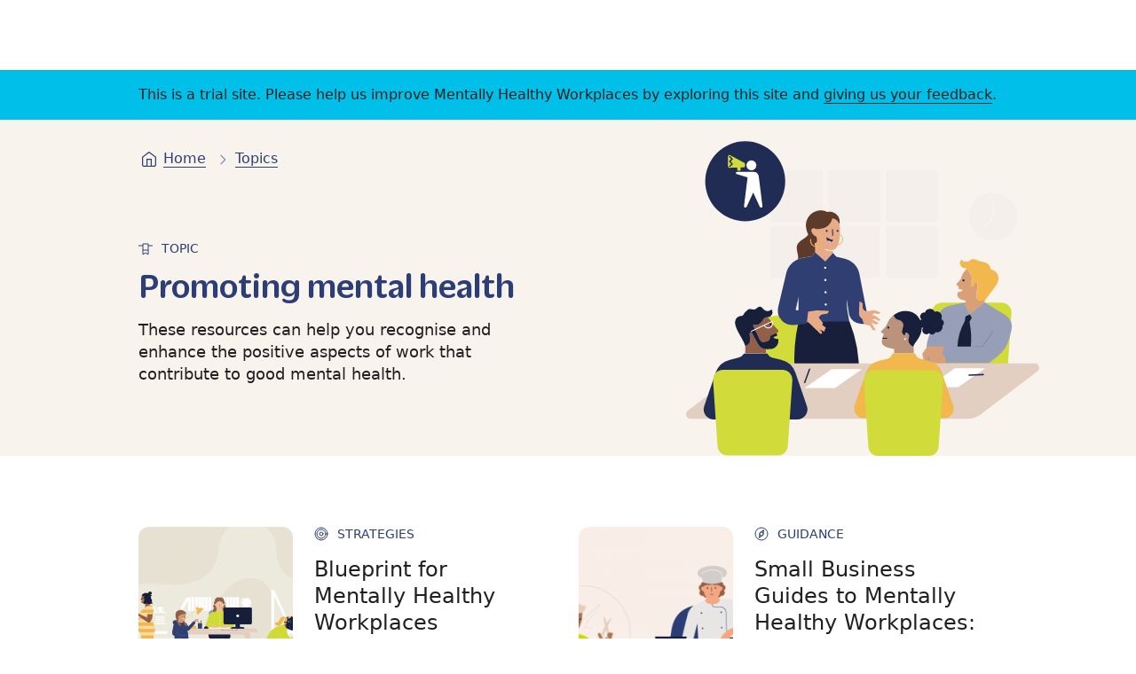

--- FILE ---
content_type: text/html; charset=UTF-8
request_url: https://beta.mentallyhealthyworkplaces.gov.au/topics/promoting-mental-health
body_size: 4063
content:
<!DOCTYPE html>
<html lang="en" dir="ltr" prefix="og: https://ogp.me/ns#">
  <head>
    <meta charset="utf-8" />
<script async src="https://www.googletagmanager.com/gtag/js?id=G-ZSS17KZ5KQ"></script>
<script>window.dataLayer = window.dataLayer || [];function gtag(){dataLayer.push(arguments);}gtag('js', new Date());gtag('config', 'G-ZSS17KZ5KQ');</script><link rel="canonical" href="https://beta.mentallyhealthyworkplaces.gov.au/topics/promoting-mental-health" />
<meta property="og:site_name" content="Mentally Healthy Workplaces" />
<meta property="og:type" content="website" />
<meta property="og:url" content="https://beta.mentallyhealthyworkplaces.gov.au/topics/promoting-mental-health" />
<meta property="og:title" content="Promoting mental health" />
<meta property="og:image" content="https://beta.mentallyhealthyworkplaces.gov.au/themes/nmhc_theme/images/logo_og.jpg" />
<meta property="og:locale" content="en_AU" />
<meta name="twitter:card" content="summary_large_image" />
<meta name="twitter:title" content="Promoting mental health" />
<meta name="twitter:image" content="https://beta.mentallyhealthyworkplaces.gov.au/themes/nmhc_theme/images/logo_og.jpg" />
<meta name="MobileOptimized" content="width" />
<meta name="HandheldFriendly" content="true" />
<meta name="viewport" content="width=device-width, initial-scale=1.0" />
<link rel="icon" href="/themes/custom/nmhc_theme/favicon/favicon.ico" sizes="any" />
<link rel="icon" href="/themes/custom/nmhc_theme/favicon/favicon.svg" type="image/svg+xml" />
<link rel="apple-touch-icon" href="/themes/custom/nmhc_theme/favicon/apple-touch-icon.png" />
<link rel="manifest" href="/themes/custom/nmhc_theme/favicon/manifest.webmanifest" />
<link rel="preload" href="/libraries/nmhc/fonts/DuplicateSoft-Medium.woff2" as="font" type="font/woff2" crossorigin />
    <title>Promoting mental health | Mentally Healthy Workplaces</title>
    <link rel="stylesheet" media="all" href="/sites/default/files/css/css_Pnf8-a63LT4p0vDJBOYmNJY8FymkbeMGP762MBtEkFo.css?delta=0&amp;language=en&amp;theme=nmhc_theme&amp;include=eJzLy81Iji_JSM1N1U9JLc5Mz4svriwuSc3VyUNIpOXnlRTrQMT1kxKLUwE6pBT-" />
<link rel="stylesheet" media="all" href="/sites/default/files/css/css_7sqpYNRYlVgQGqvAb2g8ZSj84hOg28haa8JwHHf9LLg.css?delta=1&amp;language=en&amp;theme=nmhc_theme&amp;include=eJzLy81Iji_JSM1N1U9JLc5Mz4svriwuSc3VyUNIpOXnlRTrQMT1kxKLUwE6pBT-" />

    
  </head>
  <body>
    <a href="#main-content" class="skip-to-content visually-hidden focusable">
      Skip to content
    </a>
    
      <div class="dialog-off-canvas-main-canvas" data-off-canvas-main-canvas>
    <div  class="page-layout">
  <div  id="nav-bar"><header class="nav-bar"></header></div>

  <div class="sitewide-notice">
  <div class="nmhc-container">
    This is a trial site. Please help us improve Mentally Healthy Workplaces by exploring this site and <a href="/welcome-beta">giving us your feedback</a>.
  </div>
</div>

  <main class="page-layout__main" id="main-content">
    <div data-drupal-messages-fallback class="hidden"></div>
<div id="block-content">
  
    
      <div >
  <div >
  <div >
    <div>
  
    
      <header  class="header header--has-bg-image">
      <div class="header__bg-image">
        <img src="/sites/default/files/svg/2022-05/Promote.svg" alt="" />



    </div>
    <div class="nmhc-container">
      <nav class="breadcrumb" aria-label="Breadcrumbs">
    <ol class="breadcrumb__list">
              <li class="breadcrumb__list-item">
                      <a href="/"><svg xmlns="http://www.w3.org/2000/svg" width="24" height="24" fill="#2D3E76" aria-hidden="true" viewBox="0 0 24 24"><path d="M6.256 20.067c-.598 0-1.172-.23-1.595-.64A2.148 2.148 0 0 1 4 17.884V9.152c0-.184.088-.357.238-.47l7.384-5.557a.632.632 0 0 1 .756 0l7.384 5.557c.15.113.238.286.238.47v8.732a2.15 2.15 0 0 1-.66 1.543c-.424.41-.998.64-1.596.64ZM12 4.349 5.23 9.44v8.443c0 .219.076.43.212.603l.09.098c.192.186.452.291.724.291l2.667-.001v-7.342a.6.6 0 0 1 .505-.585l.11-.01h4.924a.61.61 0 0 1 .605.488l.01.107-.001 7.342 2.668.001c.226 0 .445-.073.623-.204l.102-.087a.976.976 0 0 0 .3-.701V9.442L12 4.35Zm1.846 7.778h-3.692l-.001 6.748h3.693v-6.748Z"/></svg>Home</a>
                  </li>
              <li class="breadcrumb__list-item">
                      <a href="/topics">Topics</a>
                  </li>
          </ol>
  </nav>

    <div class="grid">
            <div class="header__content">
                  <div class="header__label">
            <div class="label" aria-hidden="true">
  <svg width="16" height="16" viewBox="0 0 16 16" fill="none" xmlns="http://www.w3.org/2000/svg" aria-hidden="true"><path d="M5 3h6v12l-3-2-3 2V3Z" stroke="#2D3E76"/><path d="M5 10h6M0 5h5m11 0h-5" stroke="#2D3E76" stroke-miterlimit="6.699"/></svg>
  Topic
</div>

          </div>
                <h1 class="font-h1">
          Promoting mental health
        </h1>
                  <div class="header__lede">
            <div class="lede">
  <p>These resources can help you recognise and enhance the positive aspects of work that contribute to good mental health.</p>
</div>

          </div>
                      </div>
                </div>
  </div>
</header>


  </div>

  </div>
</div>
<div  class="section">
  <div class="nmhc-container">
    <div class="grid grid--fill-2">
      <div  class="grid__item">
        <div>
  
    
      <div  class="featured-mini featured-mini--has-image">
      <div class="featured-mini__image">
            <picture>
                  <source srcset="/sites/default/files/styles/1_1__m__2x/public/2022-07/NWI%20-%20Digital%20Platform%20-%20Featured%20Content%20Tiles%20-%201080px%20-%20BLUEPRINT%20-%20220718.png?itok=qXzwwW1P 1x" media="(min-width: 768px)" type="image/png"/>
              <source srcset="/sites/default/files/styles/1_1__s__2x/public/2022-07/NWI%20-%20Digital%20Platform%20-%20Featured%20Content%20Tiles%20-%201080px%20-%20BLUEPRINT%20-%20220718.png?itok=aS8VA8Ox 1x" type="image/png"/>
                  <img loading="eager" src="/sites/default/files/styles/1_1__m__2x/public/2022-07/NWI%20-%20Digital%20Platform%20-%20Featured%20Content%20Tiles%20-%201080px%20-%20BLUEPRINT%20-%20220718.png?itok=qXzwwW1P" alt="A pregnant woman making tea, a person working from home and a woman welding." />

  </picture>




    </div>
    <div class="featured-mini__content">
    <div class="label" aria-hidden="true">
  <svg width="16" height="16" viewBox="0 0 16 16" fill="none" xmlns="http://www.w3.org/2000/svg" aria-hidden="true"><circle cx="8" cy="8" r="2" stroke="#2D3E76" stroke-linecap="round" stroke-linejoin="round"/><circle cx="8" cy="8" r="5" stroke="#2D3E76" stroke-linecap="round" stroke-linejoin="round"/><circle cx="8" cy="8" r="7" stroke="#2D3E76" stroke-linecap="round" stroke-linejoin="round"/></svg>
  Strategies
</div>

    <h3>
      <a href="/explore-resources/blueprint-mentally-healthy-workplaces">Blueprint for Mentally Healthy Workplaces</a>
    </h3>
    <p>This Blueprint describes the core pillars and principles for mentally healthy workplaces across Australia.</p>
  </div>
</div>

  </div>

      </div>
      <div  class="grid__item">
        <div>
  
    
      <div  class="featured-mini featured-mini--has-image">
      <div class="featured-mini__image">
            <picture>
                  <source srcset="/sites/default/files/styles/1_1__m__2x/public/2022-07/NWI%20-%20Digital%20Platform%20-%20Featured%20Content%20Tiles%20-%201080px%20-%20SML%20BUS%20PROMOTE%20-%20220718.png?itok=-JknL3L8 1x" media="(min-width: 768px)" type="image/png"/>
              <source srcset="/sites/default/files/styles/1_1__s__2x/public/2022-07/NWI%20-%20Digital%20Platform%20-%20Featured%20Content%20Tiles%20-%201080px%20-%20SML%20BUS%20PROMOTE%20-%20220718.png?itok=wtrWP5JP 1x" type="image/png"/>
                  <img loading="eager" src="/sites/default/files/styles/1_1__m__2x/public/2022-07/NWI%20-%20Digital%20Platform%20-%20Featured%20Content%20Tiles%20-%201080px%20-%20SML%20BUS%20PROMOTE%20-%20220718.png?itok=-JknL3L8" alt="A hairdresser and a chef" />

  </picture>




    </div>
    <div class="featured-mini__content">
    <div class="label" aria-hidden="true">
  <svg width="16" height="16" viewBox="0 0 16 16" fill="none" xmlns="http://www.w3.org/2000/svg" aria-hidden="true"><circle cx="8" cy="8" r="7" stroke="#2D3E76" stroke-linejoin="round"/><path fill-rule="evenodd" clip-rule="evenodd" d="M10.995 3.741a.5.5 0 0 0-.804-.464l-4.232 3.33a.5.5 0 0 0-.186.322l-.768 5.33a.5.5 0 0 0 .804.464l4.232-3.33a.5.5 0 0 0 .186-.322l.768-5.33ZM8.316 6.025l1.51-1.19-.273 1.904a2 2 0 0 1-1.87 3.236l-1.51 1.19.274-1.904a2 2 0 0 1 1.87-3.236Z" fill="#2D3E76"/><circle cx="8" cy="8" r="2" transform="rotate(30 8 8)" stroke="#2D3E76" stroke-linejoin="round"/></svg>
  Guidance
</div>

    <h3>
      <a href="/explore-resources/small-business-guides-mentally-healthy-workplaces-promote">Small Business Guides to Mentally Healthy Workplaces: Promote</a>
    </h3>
    <p>This resource outlines how small business owners and workers can&nbsp;promote mental health by recognising and enhancing the positive aspects of work.&nbsp;&nbsp;</p><p>A 2-page quick reference guide is also available for this resource in the following languages: English, Arabic, Chinese simplified (Mandarin), Chinese traditional (Cantonese), Greek, Korean, Vietnamese.</p>
  </div>
</div>

  </div>

      </div>
    </div>
  </div>
</div>
<div >
  <div >
    <div>
  
    
      <div  id="topic-page-resources">
  <div  class="section">
  <div class="nmhc-container">
  <div class="block-heading">
  <div class="block-heading__content">
    <h2 class="font-h2">
      Explore
    </h2>
    <div class="lede">
      
    </div>
  </div>
  </div>

</div>

</div>

</div>

  </div>
<div>
  
    
      <div  class="section">
  <div class="nmhc-container">
  <div  class="cta cta--has-image cta--inverted">
  <div class="cta__title">
    <div class="font-h2">
      Save resources and create shared collections with a My Hub account.
    </div>
      </div>
  <div class="cta__button">
    <a href="/user/register" class="nmhc-button">Create an account</a>
  </div>
      <div class="cta__image">
        <img src="/sites/default/files/svg/2022-05/Platform.svg" alt="" />



    </div>
  </div>

</div>

</div>

  </div>

  </div>
</div>

</div>

  </div>


  </main>
  <div id="block-globals">
  
    
      <div  id="globals">
  
</div>

  </div>
<footer class="footer"><div class="footer__top"><div class="nmhc-container"><div class="footer__top-content"><div class="footer__disclaimer font-small">
          Information provided on this Website, including all linked content, suggested events and interactive tools, are for general information only. The National Mental Health Commission and its employees and agents do not have knowledge of your particular circumstances and information on the Website is not intended to be a substitute for professional advice.
        </div><a class="nmhc-button nmhc-button--warning" href="/urgent-help">Get urgent help</a></div><nav id="footer-nav" class="footer__nav" aria-label="Footer links"></nav></div></div><div class="footer__meta"><div class="nmhc-container"><div class="grid grid--fill-2"><div class="grid__item"><a href="/" class="footer__title"><img src="/modules/custom/nmhc_footer/images/MhwLogoReverse.svg" width="215" height="43" alt="Mentally Healthy Workplaces" loading="lazy" /></a><img src="/modules/custom/nmhc_footer/images/Logo.svg" width="255" height="48" alt="Australian Government National Mental Health Commission" loading="lazy" /></div><div class="grid__item"><div class="footer__acknowledgement"><div class="footer__flags"><img src="/modules/custom/nmhc_footer/images/FlagAboriginal.svg" width="32" height="20" alt="The Aboriginal flag" loading="lazy" /><img src="/modules/custom/nmhc_footer/images/FlagTorresStrait.svg" width="32" height="20" alt="The Torres Strait Islander flag" loading="lazy" /></div><p class="font-small">
              The Commission acknowledges the traditional owners of country throughout Australia and their continuing connection to land, sea and community. We pay our respects to them and their cultures and to their elders both past and present.
            </p></div><div class="footer__copyright">
            &copy; 2025 National Mental Health Commission. All rights
            reserved.
          </div></div></div></div></div></footer>

</div>

  </div>

    
    <script type="application/json" data-drupal-selector="drupal-settings-json">{"path":{"baseUrl":"\/","pathPrefix":"","currentPath":"node\/698","currentPathIsAdmin":false,"isFront":false,"currentLanguage":"en"},"pluralDelimiter":"\u0003","suppressDeprecationErrors":true,"footerNav":{"apiUrl":"\/api\/v1\/nav\/footer"},"topicPageResources":{"heading":"Explore","description":"","indexUrl":"\/api\/v1\/opensearch\/prod_global_search\/_search","topicId":"35"},"navBar":{"mainApiUrl":"\/api\/v1\/nav\/main","accountApiUrl":"\/api\/v1\/nav\/account","siteTitle":"Mentally Healthy Workplaces","logoUrl":"\/modules\/custom\/nmhc_nav_bar\/images\/MhwLogo.svg","homeUrl":"\/","isLoggedIn":false,"registerUrl":"\/user\/register","loginUrl":"\/user\/login","indexUrl":"\/api\/v1\/opensearch\/prod_topics\/_search","userApiUrl":"\/api\/v1\/user","urgentHelpUrl":"\/urgent-help","imagePaths":["\/modules\/custom\/nmhc_nav_bar\/images\/Modules.svg","\/modules\/custom\/nmhc_nav_bar\/images\/Resources.svg","\/modules\/custom\/nmhc_nav_bar\/images\/NewsEvents.svg","\/modules\/custom\/nmhc_nav_bar\/images\/Contribute.svg","\/modules\/custom\/nmhc_nav_bar\/images\/About.svg"]},"user":{"uid":0,"permissionsHash":"272c6220131f09aa87cbf7b033128b83aed9872fc0541f5491906f89fce5a63c"}}</script>
<script src="/sites/default/files/js/js_S8c-MsySuqKeeTUK_rf6pkrffFFQytr2xhdtb48kCZk.js?scope=footer&amp;delta=0&amp;language=en&amp;theme=nmhc_theme&amp;include=eJxVjlEOg0AIRC9kwpE2iHTduMIGUNvb12Y1bb9m8t4kQGoMk20N60CfrkI8yDpTQsH6ikIOOTB3RirBEtCM98JHmgwPNu_yoRps0OMP5aoj1msmuKcRDa7sMGZeGfh5rs-zqRZZ_Nf4UloKvR-4lLZCqWFmh29Pxq6bEfsbjqJXSw"></script>
<script src="/libraries/nmhc/js/nmhc-analytics.entry.js?t711hd" type="module" fetchpriority="low"></script>
<script src="/libraries/nmhc/js/nmhc-preview-drawers.entry.js?t711hd" type="module" fetchpriority="low"></script>
<script src="/libraries/nmhc/js/nmhc-footer.entry.js?t711hd" type="module" fetchpriority="low"></script>
<script src="/libraries/nmhc/js/nmhc-globals.entry.js?t711hd" type="module" fetchpriority="low"></script>
<script src="/libraries/nmhc/js/nmhc-nav-bar.entry.js?t711hd" type="module" fetchpriority="low"></script>
<script src="/libraries/nmhc/js/external-links.entry.js?t711hd" type="module" fetchpriority="low"></script>
<script src="/libraries/nmhc/js/skip-to-content.entry.js?t711hd" type="module" fetchpriority="low"></script>
<script src="/libraries/nmhc/js/nmhc-topic-page-resources.entry.js?t711hd" type="module" fetchpriority="low"></script>

  </body>
</html>


--- FILE ---
content_type: text/css
request_url: https://beta.mentallyhealthyworkplaces.gov.au/sites/default/files/css/css_7sqpYNRYlVgQGqvAb2g8ZSj84hOg28haa8JwHHf9LLg.css?delta=1&language=en&theme=nmhc_theme&include=eJzLy81Iji_JSM1N1U9JLc5Mz4svriwuSc3VyUNIpOXnlRTrQMT1kxKLUwE6pBT-
body_size: 18339
content:
/* @license GPL-2.0-or-later https://www.drupal.org/licensing/faq */
html{line-height:1.15;-webkit-text-size-adjust:100%}main{display:block}h1{font-size:2em;margin:.67em 0}hr{box-sizing:initial;height:0;overflow:visible}pre{font-family:monospace,monospace;font-size:1em}a{background-color:initial}abbr[title]{border-bottom:none;-webkit-text-decoration:underline;text-decoration:underline;-webkit-text-decoration:underline dotted;text-decoration:underline dotted}b,strong{font-weight:bolder}code,kbd,samp{font-family:monospace,monospace;font-size:1em}small{font-size:80%}sub,sup{font-size:75%;line-height:0;position:relative;vertical-align:initial}sub{bottom:-.25em}sup{top:-.5em}img{border-style:none}button,input,optgroup,select,textarea{font-family:inherit;font-size:100%;line-height:1.15;margin:0}button,input{overflow:visible}button,select{text-transform:none}[type=button],[type=reset],[type=submit],button{-webkit-appearance:button}[type=button]::-moz-focus-inner,[type=reset]::-moz-focus-inner,[type=submit]::-moz-focus-inner,button::-moz-focus-inner{border-style:none;padding:0}[type=button]:-moz-focusring,[type=reset]:-moz-focusring,[type=submit]:-moz-focusring,button:-moz-focusring{outline:1px dotted ButtonText}fieldset{padding:.35em .75em .625em}legend{box-sizing:border-box;color:inherit;display:table;max-width:100%;padding:0;white-space:normal}progress{vertical-align:initial}textarea{overflow:auto}[type=checkbox],[type=radio]{box-sizing:border-box;padding:0}[type=number]::-webkit-inner-spin-button,[type=number]::-webkit-outer-spin-button{height:auto}[type=search]{-webkit-appearance:textfield;outline-offset:-2px}[type=search]::-webkit-search-decoration{-webkit-appearance:none}::-webkit-file-upload-button{-webkit-appearance:button;font:inherit}details{display:block}summary{display:list-item}[hidden],template{display:none}:root{--green:#d1db39;--orange:#fcb52e;--blue:#2d3e76;--sand:#e0c1a9;--ash:#867d78;--black:#231f20;--white:#fff;--grey-light:#f2f2f2;--grey-mid:#d7d8d6;--grey-dark:#626267;--green-100:#f6f8d7;--green-200:#eff3ba;--green-300:#e5ea94;--orange-100:#fff8eb;--orange-200:#feeac7;--orange-300:#fedb9a;--blue-100:#e9ecf7;--blue-200:#b6bfda;--blue-300:#7b8ab8;--sand-100:#f9f3ee;--sand-200:#f4eae1;--sand-300:#eedccf;--blue-600:#202c53;--blue-700:#171f3b;--green-600:#b4bc38;--error:#d60000;--error-100:#fbe6e6;--error-200:#d6000033;--warning:#f69900;--warning-100:#fef5e6;--success:#0b996c;--success-100:#e7f5f0;--info:#00bfe9;--info-100:#e6f9fd;--container-width:1440px;--container-padding:156px;--container-padding-half:78px;--line-length:768px;--font-family-body:system-ui,sans-serif;--font-family-heading:"Duplicate Soft",sans-serif;--font-size-s:14px;--font-size-m:16px;--font-size-l:18px;--font-size-xl:24px;--font-size-xxl:32px;--font-size-xxxl:40px;--font-size-xxxxl:48px;--line-height-s:1em;--line-height-m:1.15em;--line-height-l:1.25em;--line-height-xl:1.4em;--line-height-xxl:1.5em;--spacing-s:8px;--spacing-m:16px;--spacing-l:24px;--spacing-xl:32px;--spacing-xxl:48px;--spacing-xxxl:80px;--spacing-xxxxl:112px;--border-radius-s:4px;--border-radius-m:12px;--border-radius-l:20px;--border-radius-xl:48px;--border-radius-xxl:64px;--box-shadow-modal:0 4px 16px #231f2014;--box-shadow-sticky:0 0 8px #231f201f;--box-shadow-hover:0 2px 12px -2px #8d8d8d80;--box-shadow-card:0 2px 6px -2px #0000001a;--box-shadow-button:0 1px 2px #0000001a;--border-button:1px solid #2d3e761a;--interval:0.3s;--easing:ease-out;--form-element-height:42px;--form-element-height-half:21px;--form-element-height-s:34px;--form-element-height-s-half:17px;--form-option-size:24px;--form-text-width:300px;--form-textarea-width:400px;--form-textarea-height:218px;--form-item-width:456px;--nav-bar-height:80px;--nav-bar-height-condensed:56px;--z-index-1:10;--z-index-2:100;--z-index-3:1000;--z-index-4:10000;--z-index-5:10001;--focus-outline:3px solid var(--blue);--focus-outline-invert:3px solid var(--white);--focus-offset:2px;--aspect-ratio-card:6/4;--aspect-ratio-square:1/1;--aspect-ratio-header:4/3;--aspect-ratio-video:16/9;--transition-background-color:background-color 250ms ease-in-out;--transition-border:border 250ms ease-in-out;--transition-box-shadow:box-shadow 250ms ease-in-out;--transition-fill:fill 250ms ease-in-out;--transition-opacity:opacity 250ms;--transition-transform:transform 250ms;--transition-transform-slow:transform 500ms}@media (max-width:1279.98px){:root{--container-width:1024px;--container-padding:24px;--container-padding-half:12px;--nav-bar-height:60px;--font-size-xl:21px;--font-size-xxl:22px;--font-size-xxxl:28px;--font-size-xxxxl:32px;--spacing-xl:24px;--spacing-xxl:40px;--spacing-xxxl:48px;--spacing-xxxxl:64px}}@media (max-width:767.98px){:root{--container-width:376px;--nav-bar-height-condensed:44px;--border-radius-xl:20px;--border-radius-xxl:32px}}html{font-family:var(--font-family-body);-webkit-font-smoothing:antialiased;-moz-osx-font-smoothing:grayscale;color:var(--black);font-size:100%;line-height:150%}*{box-sizing:border-box}body{margin:0}:focus-visible{outline:var(--focus-outline);outline-offset:var(--focus-offset);-webkit-text-decoration:none;text-decoration:none}:focus:not(:focus-visible){outline:none}.focus-hidden{outline:none!important}a{color:var(--blue);-webkit-text-decoration:underline;text-decoration:underline;text-underline-position:under}a:hover{color:var(--black);text-decoration-color:var(--green);text-decoration-thickness:2px}a.is-external:after{background-image:url("data:image/svg+xml;charset=utf-8,%3Csvg xmlns='http://www.w3.org/2000/svg' width='24' height='24' aria-hidden='true'%3E%3Cpath fill='%232D3E76' d='M14.29 4h4.85c.472 0 .86.387.86.857v4.84a.86.86 0 0 1-.859.858.86.86 0 0 1-.86-.858V6.941l-8.049 8.018a.857.857 0 0 1-1.213-1.211l8.033-8.033h-2.761a.86.86 0 0 1-.86-.858c0-.47.386-.857.86-.857Zm1.767 8.807c0-.471.388-.858.86-.858s.859.387.876.858v3.462A3.737 3.737 0 0 1 14.053 20H7.74A3.737 3.737 0 0 1 4 16.27V9.966a3.737 3.737 0 0 1 3.739-3.731h3.453c.47 0 .859.387.859.856 0 .47-.387.857-.86.857H7.739a2.007 2.007 0 0 0-2.004 2v6.304c0 1.092.893 2 2.004 2h6.316c1.093 0 2.002-.89 2.002-2z'/%3E%3C/svg%3E");background-size:20px;content:"";display:inline-block;height:20px;vertical-align:text-bottom;width:20px}h1,h2{margin:0 0 var(--spacing-xl)}h1{margin:0}h3{margin:0 0 var(--spacing-l)}h4,h5,h6{margin:0 0 var(--spacing-m)}p{margin:0 0 var(--spacing-l)}p svg{vertical-align:middle}p svg:first-child{margin-right:6px}hr{background:var(--blue-200);border:0;height:1px;margin:var(--spacing-l) 0}cite{color:var(--grey-dark);display:block;font-size:var(--font-size-s);font-style:normal;line-height:var(--line-height-l)}table{border:0;border-collapse:collapse;margin:0 0 var(--spacing-xxl);min-width:100%;width:auto}table .label{line-height:1.4rem}th{font-size:var(--font-size-s);line-height:var(--line-height-s);text-align:left;text-transform:uppercase;vertical-align:top}th,th a{color:var(--grey-dark);font-weight:500}tr{border-bottom:1px solid var(--blue-100)}td{line-height:1.4rem;vertical-align:top}td,th{padding:var(--spacing-l) var(--spacing-l) var(--spacing-l) 0}td:last-child,th:last-child{padding-right:0}thead tr{border-bottom:0}.table__title{font-size:var(--font-size-l);font-weight:500}.table__title a{color:inherit;-webkit-text-decoration:none;text-decoration:none}.table__title a:hover{-webkit-text-decoration:underline;text-decoration:underline}.table__label{color:var(--blue);font-weight:500;text-transform:uppercase}.table__label,.table__small{font-size:var(--font-size-s)}fieldset{all:unset;display:block}legend{font-size:var(--font-size-l);font-weight:500}.tablesort{margin-top:-2px;vertical-align:middle}img{max-width:100%}img.rounded{border-radius:12px}.inline-list{align-items:center;display:flex;flex-wrap:wrap;gap:var(--spacing-s);list-style:none;margin:0;padding:0}.sr-only{border:0!important;clip:rect(1px,1px,1px,1px)!important;clip-path:inset(50%)!important;height:1px!important;margin:-1px!important;overflow:hidden!important;padding:0!important;position:absolute!important;white-space:nowrap!important;width:1px!important}@media (max-width:767.98px){.hide--t-down{display:none!important}}@media (min-width:768px){.hide--t-up{display:none!important}}@media (max-width:1279.98px){.hide--d-down{display:none!important}}@media (min-width:1280px){.hide--d-up{display:none!important}}.no-overscroll{overflow:hidden}.skip-to-content{background:var(--blue);display:block;padding:3px 0;text-align:center;-webkit-text-decoration:none;text-decoration:none}.skip-to-content,.skip-to-content:hover{color:var(--white)}.skip-to-content:focus,.skip-to-content:focus-visible{outline:none}.overlay{background:#171f3bb3;height:100vh;left:0;position:fixed;top:0;width:100vw}.bg-green-100{background-color:var(--green-100)}.bg-green-200{background-color:var(--green-200)}.bg-green-300{background-color:var(--green-300)}.bg-orange-100{background-color:var(--orange-100)}.bg-orange-200{background-color:var(--orange-200)}.bg-orange-300{background-color:var(--orange-300)}.bg-blue{background-color:var(--blue)}.bg-blue-100{background-color:var(--blue-100)}.bg-blue-200{background-color:var(--blue-200)}.bg-blue-300{background-color:var(--blue-300)}.bg-blue-600{background-color:var(--blue-600)}.bg-blue-700{background-color:var(--blue-700)}.bg-sand-100{background-color:var(--sand-100)}.bg-sand-200{background-color:var(--sand-200)}.bg-sand-300{background-color:var(--sand-300)}.font-h0{font-size:var(--font-size-xxxxl)}.font-h0,.font-h1,h1{color:var(--blue);font-family:var(--font-family-heading);font-weight:500;line-height:var(--line-height-m)}.font-h1,h1{font-size:var(--font-size-xxxl)}.font-h2,h2{color:var(--blue);font-family:var(--font-family-heading);font-size:var(--font-size-xxl);font-weight:500;line-height:var(--line-height-m)}.font-h3,h3{font-size:var(--font-size-xl);font-weight:400;line-height:var(--line-height-l)}.font-h4,.font-h5,.font-h6,h4,h5,h6{font-size:var(--font-size-m);font-weight:700;line-height:var(--line-height-l)}.font-body-large{font-size:var(--font-size-l);font-weight:400;line-height:var(--line-height-xl)}.font-body,p{font-size:var(--font-size-m);font-weight:400;line-height:var(--line-height-xxl)}.font-small{font-size:var(--font-size-s);font-weight:400;line-height:var(--line-height-l)}.body-copy .font-label,.font-label{font-size:var(--font-size-s);font-weight:500;line-height:var(--line-height-s);text-transform:uppercase}.font-button-label,.font-ui-label-heading{font-weight:500}.font-button-label,.font-ui-label,.font-ui-label-heading{font-size:var(--font-size-m);line-height:var(--line-height-s)}.font-ui-label{font-weight:400}.form--tinted{background:var(--sand-100);border-color:#0000;padding:var(--spacing-xl)}label{display:block;line-height:var(--line-height-m);margin-bottom:var(--spacing-s)}label input{margin-right:var(--spacing-s)}input[type=date],input[type=datetime-local],input[type=datetime],input[type=email],input[type=month],input[type=number],input[type=password],input[type=search],input[type=tel],input[type=text],input[type=time],input[type=url],input[type=week],select,textarea{background:var(--white);border:1px solid var(--blue-300);border-radius:var(--border-radius-s);color:var(--black);font-family:var(--font-family-body);height:var(--form-element-height);max-width:var(--form-text-width);padding:var(--spacing-s);width:100%}:is(input[type=text],input[type=date],input[type=datetime],input[type=datetime-local],input[type=email],input[type=month],input[type=number],input[type=password],input[type=search],input[type=tel],input[type=time],input[type=url],input[type=week],textarea,select)::placeholder{color:var(--grey-dark);opacity:1}:is(input[type=text],input[type=date],input[type=datetime],input[type=datetime-local],input[type=email],input[type=month],input[type=number],input[type=password],input[type=search],input[type=tel],input[type=time],input[type=url],input[type=week],textarea,select):focus-visible{outline:var(--focus-outline);outline-offset:-1px}.error:is(input[type=text],input[type=date],input[type=datetime],input[type=datetime-local],input[type=email],input[type=month],input[type=number],input[type=password],input[type=search],input[type=tel],input[type=time],input[type=url],input[type=week],textarea,select){border:2px solid var(--error)}.success:is(input[type=text],input[type=date],input[type=datetime],input[type=datetime-local],input[type=email],input[type=month],input[type=number],input[type=password],input[type=search],input[type=tel],input[type=time],input[type=url],input[type=week],textarea,select){border:2px solid var(--success)}[disabled]:is(input[type=text],input[type=date],input[type=datetime],input[type=datetime-local],input[type=email],input[type=month],input[type=number],input[type=password],input[type=search],input[type=tel],input[type=time],input[type=url],input[type=week],textarea,select){border:1px solid var(--grey-mid)}textarea{height:auto;max-width:var(--form-text-width);min-height:var(--form-textarea-height);width:100%}select{appearance:none;background-image:url("data:image/svg+xml;charset=utf-8,%3Csvg xmlns='http://www.w3.org/2000/svg' width='24' height='24' fill='%232D3E76' aria-hidden='true'%3E%3Cpath d='M4.476 8.465c0-.235.094-.47.282-.658a.935.935 0 0 1 1.34 0l6.366 6.367 6.39-6.367a.935.935 0 0 1 1.34 0 .935.935 0 0 1 0 1.339l-7.049 7.048a.93.93 0 0 1-.658.282.85.85 0 0 1-.658-.282L4.781 9.146c-.21-.211-.305-.446-.305-.681'/%3E%3C/svg%3E");background-position:right var(--spacing-s) center;background-repeat:no-repeat;background-size:14px;padding-right:var(--spacing-xl);width:auto}select[multuple]{background-image:none;height:auto;padding-right:var(--spacing-s)}input[type=checkbox],input[type=radio]{appearance:none;background:var(--white);border:2px solid var(--blue-300);box-shadow:none;height:var(--form-option-size);margin:0;width:var(--form-option-size)}input[type=checkbox]:focus-visible,input[type=radio]:focus-visible{outline:var(--focus-outline);outline-offset:var(--focus-offset)}input[type=checkbox]+label,input[type=radio]+label{cursor:pointer;margin-bottom:0}input.error[type=checkbox],input.error[type=radio]{border:2px solid var(--error)}input.success[type=checkbox],input.success[type=radio]{border:2px solid var(--success)}input[type=checkbox][disabled],input[type=radio][disabled]{background-color:var(--grey-light);border:2px solid var(--grey-mid)}input[type=checkbox][disabled]+label,input[type=radio][disabled]+label{color:var(--grey-dark);cursor:not-allowed}[type=checkbox]{border-radius:var(--border-radius-s)}[type=checkbox]:checked{background-image:url("data:image/svg+xml;charset=utf-8,%3Csvg xmlns='http://www.w3.org/2000/svg' width='24' height='24' fill='%232D3E76' aria-hidden='true'%3E%3Cpath d='M19.87 8.724a.42.42 0 0 0 0-.605l-1.989-1.99a.42.42 0 0 0-.605 0l-7.438 7.439-3.114-3.114a.42.42 0 0 0-.605 0l-1.99 1.99a.42.42 0 0 0 0 .605l5.45 5.448a.42.42 0 0 0 .605 0z'/%3E%3C/svg%3E");background-position:50%;background-repeat:no-repeat;background-size:18px}[type=radio]{border-radius:50%;display:flex}[type=radio]:checked:after{background-color:var(--blue);border-radius:50%;content:"";display:block;height:16px;margin:auto;width:16px}.form-item{margin-bottom:var(--spacing-xl);max-width:var(--form-item-width)}.form-item .error-message,.form-item .form-item--error-message{margin-top:var(--spacing-s)}.form-actions{margin-top:var(--spacing-l)}.form-actions .nmhc-button+.nmhc-button{margin-left:var(--spacing-s)}.description{font-size:var(--font-size-s);margin-top:var(--spacing-s)}.form-option{display:flex;gap:var(--spacing-s);margin-bottom:var(--spacing-m)}.form-option:last-child{margin-bottom:0}.form-option input{flex-shrink:0}.form-option label{line-height:var(--form-option-size)}.form-option+.description,.form-option+.error-message,.form-option+.form-item--error-message{margin-top:-8px}label.option{display:inline}legend+.fieldset-wrapper,legend+.form-option,legend+.form-toggle{margin-top:var(--spacing-m)}.form-checkboxes .form-item,.form-radios .form-item,.js-text-format-wrapper .form-item{margin:0}.form-checkboxes .form-item .form-option,.form-radios .form-item .form-option{margin-bottom:var(--spacing-m)}.form-checkboxes .form-item:last-child .form-option,.form-radios .form-item:last-child .form-option{margin-bottom:0}.js-form-type-password-confirm{margin:var(--spacing-l) 0}.form-password,.js-form-type-password{margin-bottom:var(--spacing-m);max-width:var(--form-text-width);position:relative}.form-password__show{align-items:center;appearance:none;background:none;border:0;border-radius:var(--border-radius-s);bottom:6px;cursor:pointer;display:flex;height:30px;justify-content:center;padding:5px;position:absolute;right:6px;width:30px}.form-password__show.is-active{background:var(--blue)}.form-password__show.is-active svg{fill:var(--white);width:20px}.form-title{font-family:var(--font-family-body);font-size:var(--font-size-xl);font-weight:400;margin-bottom:var(--spacing-l)}.form-footnote{text-align:center}.form-footnote p{font-weight:500}.form-inline,[data-drupal-field-elements=date-time]{align-items:center;display:flex;gap:var(--spacing-m)}.form-group{margin-bottom:var(--spacing-xxxl)}.form-group>legend{font-size:var(--font-size-xl);font-weight:400;line-height:var(--line-height-l)}.js-form-type-date{margin:0}.box{background-color:var(--white);border:1px solid var(--grey-mid);border-radius:var(--border-radius-l);padding:var(--spacing-xl)}.box--reversed{background-color:var(--blue-700);border-color:#0000;color:var(--white)}.grid__aside .box,.nav-level-1 .box{padding:var(--spacing-l)}@media (min-width:768px) and (max-width:1279.98px){.grid__aside .box,.nav-level-1 .box{padding:var(--spacing-m)}}.accordion,details{background:var(--blue-100);border:1px solid var(--blue-100);border-radius:var(--border-radius-m)}:is(details,.accordion):focus-within{outline:var(--focus-outline)}:is(details,.accordion) .a11y-accordion__title,:is(details,.accordion) summary{color:inherit;font-size:var(--font-size-l);font-weight:500;height:auto;justify-content:space-between;padding:var(--spacing-m);text-align:left;width:100%}@media (min-width:1280px){:is(details,.accordion) .a11y-accordion__title,:is(details,.accordion) summary{padding-left:var(--spacing-l);padding-right:var(--spacing-l)}}:is(:is(details,.accordion) summary,:is(details,.accordion) .a11y-accordion__title) svg path{fill:var(--blue)}:is(:is(details,.accordion) summary,:is(details,.accordion) .a11y-accordion__title):hover{-webkit-text-decoration:none;text-decoration:none}:is(:is(details,.accordion) summary,:is(details,.accordion) .a11y-accordion__title):focus-visible{outline:none}:is(details,.accordion) .a11y-accordion__content{padding:0 var(--spacing-m) var(--spacing-m)}@media (min-width:1280px){:is(details,.accordion) .a11y-accordion__content{padding-left:var(--spacing-l);padding-right:var(--spacing-l)}}:is(details,.accordion) .a11y-accordion__content>:last-child{margin-bottom:0}.accordion+.accordion{margin-top:var(--spacing-m)}.grid>.accordion+.accordion{margin-top:0}details{padding:0 var(--spacing-m)}@media (min-width:1280px){details{padding-left:var(--spacing-l);padding-right:var(--spacing-l)}}details>:last-child{margin-bottom:0}details summary{cursor:pointer;list-style:none;margin:0 calc(var(--spacing-m)*-1);width:calc(100% + var(--spacing-m)*2)}@media (min-width:1280px){details summary{margin:0 calc(var(--spacing-l)*-1);width:calc(100% + var(--spacing-l)*2)}}details summary:after{content:url("data:image/svg+xml;charset=utf-8,%3Csvg xmlns='http://www.w3.org/2000/svg' width='24' height='24' fill='%232D3E76' aria-hidden='true'%3E%3Cpath d='M4.476 8.465c0-.235.094-.47.282-.658a.935.935 0 0 1 1.34 0l6.366 6.367 6.39-6.367a.935.935 0 0 1 1.34 0 .935.935 0 0 1 0 1.339l-7.049 7.048a.93.93 0 0 1-.658.282.85.85 0 0 1-.658-.282L4.781 9.146c-.21-.211-.305-.446-.305-.681'/%3E%3C/svg%3E");display:inline-block;height:24px;width:24px}details[open]{padding-bottom:var(--spacing-m)}.a11y-accordion__title,summary{align-items:center;appearance:none;background:none;border:0;cursor:pointer;display:flex;gap:6px;padding:0;text-align:left;width:100%}:is(summary,.a11y-accordion__title) svg,:is(summary,.a11y-accordion__title):after{margin-left:auto;transition:all .2s ease-in-out}.a11y-accordion--open .a11y-accordion__title svg,details[open] summary:after{transform:rotate(180deg)}.a11y-dialog{opacity:0;position:relative;transition:var(--transition-opacity);z-index:var(--z-index-4)}.a11y-dialog[hidden]{display:block;visibility:hidden}.a11y-dialog--open{opacity:1;visibility:visible}.alerts{bottom:var(--spacing-m);display:flex;flex-direction:column;gap:1rem;left:var(--spacing-m);position:fixed;right:var(--spacing-m);z-index:var(--z-index-4)}.alerts .alert{opacity:0;transform:translateY(-16px);transition:var(--transition-opacity),var(--transition-transform)}.alerts .alert--visible{opacity:1;transform:translateY(0)}.alert{background:var(--blue-700);border:2px solid var(--white);border-radius:var(--border-radius-m);color:var(--white);display:flex;flex-direction:column;gap:1rem;min-height:80px;padding:1rem 2.5rem 1rem 1.5rem;position:relative}@media (min-width:768px){.alert{align-items:center;display:flex;flex-direction:row;padding-right:10px}}.alert .text-button,.alert a:not(.nmhc-button),:is(.alert a:not(.nmhc-button),.alert .text-button):hover{color:var(--white)}:is(.alert .nmhc-button:not(.nmhc-button--ui,.nmhc-button--tertiary),.alert .text-button):focus-visible{outline:var(--focus-outline-invert);outline-offset:var(--focus-offset)}.alert :focus-visible{outline:var(--focus-outline-invert)}.alert>svg{flex-shrink:0}@media (max-width:767.98px){.alert.alert--success{padding-left:64px}.alert.alert--success>svg{flex-shrink:0;left:1.5rem;position:absolute;top:1rem}}.alert__action{display:flex;flex-shrink:0;gap:var(--spacing-s)}@media (min-width:768px){.alert__action{margin-left:auto}}.alert__dismiss{position:absolute;right:6px;top:6px}@media (min-width:768px){.alert__dismiss{margin-left:auto;position:static}.alert__action+.alert__dismiss{margin-left:0}}.alert--toast{max-width:552px}@media (max-width:767.98px){.alert--toast{gap:6px}}.alert--nudge{background:var(--blue-600)}@media (min-width:1280px){.alert--nudge{align-self:center;max-width:calc(var(--container-padding) + var(--container-width));width:100%}.alert--nudge .alert__title{font-size:var(--font-size-l)}}.alert__content p:last-child{margin:0}.alert__content ul{display:flex;flex-direction:column;gap:var(--spacing-s);list-style:none;margin:0;padding:0}.alert__content li{margin:0}.message-container{background:var(--sand-100);padding-bottom:var(--spacing-l);padding-top:var(--spacing-l)}.message-container .nmhc-container{display:flex;flex-direction:column;gap:1rem}.message-container .alert{border:0}.aside-path-indicator{position:sticky;top:calc(var(--spacing-l) + var(--nav-bar-height-condensed))}@media (min-width:1280px){.aside-path-indicator__title{font-size:var(--font-size-l);font-weight:700;margin-bottom:var(--spacing-l)}}.aside-path-indicator__label{color:var(--grey-dark);margin-top:var(--spacing-m)}.aside-path-indicator__list{display:flex;flex-direction:column;gap:var(--spacing-m);list-style:none;margin:0;padding:0}.aside-path-indicator__item{display:flex;gap:12px}.aside-path-indicator__item .progress-bullet{padding-top:4px}.aside-path-indicator--active a{color:var(--black);font-weight:700;-webkit-text-decoration:none;text-decoration:none}.mobile-path-indicator{background:var(--white);border-bottom:1px solid var(--blue-100);border-top:1px solid var(--blue-100);margin-bottom:var(--spacing-xxxl);position:sticky;top:calc(var(--nav-bar-height-condensed) - 1px);z-index:var(--z-index-2)}@media (min-width:1280px){.mobile-path-indicator{display:none}}.mobile-path-indicator .nmhc-button{margin-left:auto}.mobile-path-indicator__items{align-items:center;display:flex;gap:var(--spacing-s);height:var(--nav-bar-height-condensed)}#learning-path-mobile-path-indicator,.header+.mobile-path-indicator{margin-top:calc(var(--spacing-xxxl)*-1)}#learning-path-mobile-path-indicator{position:sticky;top:calc(var(--nav-bar-height-condensed) - 1px);z-index:var(--z-index-2)}@media (min-width:1280px){#learning-path-mobile-path-indicator{display:none}}#learning-path-mobile-path-indicator:empty{height:calc(58px + var(--spacing-xxxl))}.has-open-nav #learning-path-mobile-path-indicator,.has-open-nav .mobile-path-indicator{z-index:var(--z-index-1)}.block-heading{display:flex;flex-direction:column;gap:1rem;margin-bottom:var(--spacing-l)}@media (min-width:768px){.block-heading{flex-direction:row;gap:1.5rem}}.block-heading__actions{align-items:baseline;display:flex;flex-direction:column;gap:var(--spacing-m)}@media (min-width:768px){.block-heading__actions{align-items:center;flex-direction:row;flex-shrink:0;margin-left:auto}}.block-heading__content{display:flex;flex-direction:column;gap:var(--spacing-s);max-width:var(--line-length)}.block-heading__content :not(.block-heading__count){margin:0!important}.body-copy,.ck-content{margin-bottom:var(--spacing-xxl);max-width:var(--line-length)}.body-copy a:visited:not(.nmhc-button),.ck-content a:visited:not(.nmhc-button){color:var(--black)}.body-copy h2:first-child,.body-copy h3:first-child,.body-copy h4:first-child,.body-copy h5:first-child,.body-copy h6:first-child,.ck-content h2:first-child,.ck-content h3:first-child,.ck-content h4:first-child,.ck-content h5:first-child,.ck-content h6:first-child{margin-top:0}.body-copy h2,.ck-content h2{margin-bottom:var(--spacing-xl);margin-top:var(--spacing-xxxl)}.body-copy h3,.ck-content h3{margin-bottom:var(--spacing-l);margin-top:var(--spacing-xxl)}.body-copy h4,.ck-content h4{margin-bottom:var(--spacing-m);margin-top:var(--spacing-l)}.body-copy h5,.body-copy h6,.ck-content h5,.ck-content h6{margin-bottom:var(--spacing-s);margin-top:var(--spacing-l)}.body-copy ul,.ck-content ul{list-style-type:disc}.body-copy ul ::marker,.ck-content ul ::marker{color:var(--blue)}.body-copy ol,.ck-content ol{list-style-type:decimal}.body-copy ol ol,.ck-content ol ol{list-style-type:lower-alpha}.body-copy ol ol ol,.ck-content ol ol ol{list-style-type:lower-roman}.body-copy ol,.body-copy ul,.ck-content ol,.ck-content ul{margin:0 0 var(--spacing-l);padding-left:var(--spacing-xl)}.body-copy ol li,.body-copy ul li,.ck-content ol li,.ck-content ul li{margin:0 0 var(--spacing-s)}.body-copy ol li>ol,.body-copy ol li>ul,.body-copy ul li>ol,.body-copy ul li>ul,.ck-content ol li>ol,.ck-content ol li>ul,.ck-content ul li>ol,.ck-content ul li>ul{margin:var(--spacing-s) 0}.body-copy>:last-child,.ck-content>:last-child{margin-bottom:0}.body-copy blockquote,.ck-content blockquote{border-bottom-left-radius:32px;border-color:var(--green);border-style:solid;border-top-left-radius:32px;border-width:2px 0 0 2px;margin:var(--spacing-xxl) 0 var(--spacing-xxxl);padding:40px 32px;position:relative}.body-copy blockquote p,.ck-content blockquote p{margin:0 0 1rem}.body-copy blockquote :last-child,.ck-content blockquote :last-child{margin:0}.body-copy blockquote:after,.ck-content blockquote:after{background:url("data:image/svg+xml;charset=utf-8,%3Csvg xmlns='http://www.w3.org/2000/svg' width='269' height='58' aria-hidden='true'%3E%3Cpath fill='none' stroke='%23D1DB39' stroke-width='2' d='M1 1.29c0 17.673 14.327 32 32 32h198.077a32 32 0 0 1 22.732 9.477L267.91 57'/%3E%3C/svg%3E") no-repeat 0 0;bottom:-26px;content:"";height:58px;left:-2px;position:absolute;width:269px}:is(.body-copy blockquote,.ck-content blockquote,.body-copy blockquote.tip,.ck-content blockquote.tip):first-child{margin-top:0}.body-copy .video,.body-copy img,.ck-content .video,.ck-content img{border-radius:var(--border-radius-m);display:block;margin:var(--spacing-xl) 0;overflow:hidden}.grid>.body-copy{margin-bottom:0}.breadcrumb a:visited{color:var(--blue)}.breadcrumb svg{margin-right:4px;vertical-align:middle}.breadcrumb__list{display:flex;list-style:none;margin:0;padding:0}.breadcrumb__list-item:after,.breadcrumb__list-item:before,.breadcrumb__list-item:only-child:before{background-image:url("data:image/svg+xml;charset=utf-8,%3Csvg xmlns='http://www.w3.org/2000/svg' width='24' height='24' fill='%237b8ab8' aria-hidden='true'%3E%3Cpath d='M8.94 20a.93.93 0 0 1-.658-.283.935.935 0 0 1 0-1.339l6.367-6.367-6.367-6.39a.935.935 0 0 1 0-1.339.935.935 0 0 1 1.34 0l7.047 7.048a.93.93 0 0 1 .282.658.85.85 0 0 1-.282.658l-7.048 7.048c-.21.212-.446.306-.68.306Z'/%3E%3C/svg%3E");background-repeat:no-repeat;background-size:100%;content:"";display:inline-block;height:16px;margin:0 6px;vertical-align:middle;width:16px}.breadcrumb__list-item:before,.breadcrumb__list-item:only-child:before{margin-left:0;transform:rotate(180deg)}.breadcrumb__list-item:last-child:after{display:none}@media (min-width:768px){.breadcrumb__list-item:before{display:none}}@media (max-width:767.98px){.breadcrumb__list-item{display:none}.breadcrumb__list-item:last-child{display:block}.breadcrumb__current-item,.breadcrumb__list-item:after{display:none}}:is(.search-header .breadcrumb,.breadcrumb--reverse) .breadcrumb__current-item,:is(.search-header .breadcrumb,.breadcrumb--reverse) a,:is(.search-header .breadcrumb,.breadcrumb--reverse) a:visited{color:var(--white)}:is(:is(.search-header .breadcrumb,.breadcrumb--reverse) a,:is(.search-header .breadcrumb,.breadcrumb--reverse) a:visited,:is(.search-header .breadcrumb,.breadcrumb--reverse) .breadcrumb__current-item):focus-visible{outline:var(--focus-outline-invert)}:is(.search-header .breadcrumb,.breadcrumb--reverse) svg{fill:var(--white)}:is(.search-header .breadcrumb,.breadcrumb--reverse) .breadcrumb__list-item:after,:is(.search-header .breadcrumb,.breadcrumb--reverse) .breadcrumb__list-item:before{background-image:url("data:image/svg+xml;charset=utf-8,%3Csvg xmlns='http://www.w3.org/2000/svg' width='24' height='24' fill='%23FFF' aria-hidden='true'%3E%3Cpath d='M8.94 20a.93.93 0 0 1-.658-.283.935.935 0 0 1 0-1.339l6.367-6.367-6.367-6.39a.935.935 0 0 1 0-1.339.935.935 0 0 1 1.34 0l7.047 7.048a.93.93 0 0 1 .282.658.85.85 0 0 1-.282.658l-7.048 7.048c-.21.212-.446.306-.68.306Z'/%3E%3C/svg%3E")}.button,.nmhc-button{align-items:center;background-color:var(--green);border:var(--border-button);border-radius:var(--form-element-height-half);box-shadow:var(--box-shadow-button);color:var(--blue);cursor:pointer;display:inline-flex;flex-flow:row nowrap;font-size:var(--font-size-m);font-weight:500;gap:var(--spacing-s);height:var(--form-element-height);justify-content:center;min-width:var(--form-element-height);padding:0 var(--spacing-m);-webkit-text-decoration:none;text-decoration:none;transition:var(--transition-background-color),var(--transition-border);white-space:nowrap}.button:disabled,.nmhc-button:disabled{opacity:.5;pointer-events:none}.button:visited,.nmhc-button:visited{color:var(--blue)}.button:focus-visible,.nmhc-button:focus-visible{outline:var(--focus-outline);outline-offset:-1px}.button:hover,.nmhc-button:hover{background-color:var(--green-200);color:var(--blue)}.button.button--active,.button.nmhc-button--active,.button:active,.nmhc-button.button--active,.nmhc-button.nmhc-button--active,.nmhc-button:active{background-color:var(--green-300);border-color:var(--green-600);box-shadow:none;color:var(--blue)}.button svg,.nmhc-button svg{overflow:visible}.button--round,.nmhc-button--round{padding:0;width:var(--form-element-height)}.button--danger,.button--error,.nmhc-button--danger,.nmhc-button--error{background-color:initial;border-color:var(--error);box-shadow:none;color:var(--error)}.button--danger:hover,.button--error:hover,.nmhc-button--danger:hover,.nmhc-button--error:hover{background-color:var(--error-100);border-color:var(--error);color:var(--error)}.button--danger.button--active,.button--danger.nmhc-button--active,.button--danger:active,.button--error.button--active,.button--error.nmhc-button--active,.button--error:active,.nmhc-button--danger.button--active,.nmhc-button--danger.nmhc-button--active,.nmhc-button--danger:active,.nmhc-button--error.button--active,.nmhc-button--error.nmhc-button--active,.nmhc-button--error:active{background-color:var(--error-200);border-color:var(--error);color:var(--error)}.button--danger:visited,.button--error:visited,.nmhc-button--danger:visited,.nmhc-button--error:visited{color:var(--error)}.button--danger svg circle,.button--danger svg path,.button--danger svg rect,.button--error svg circle,.button--error svg path,.button--error svg rect,.nmhc-button--danger svg circle,.nmhc-button--danger svg path,.nmhc-button--danger svg rect,.nmhc-button--error svg circle,.nmhc-button--error svg path,.nmhc-button--error svg rect{fill:currentcolor}.button--warning,.nmhc-button--warning{background-color:var(--orange-200);border-color:var(--orange)}.button--warning.button--active,.button--warning.nmhc-button--active,.button--warning:active,.button--warning:hover,.nmhc-button--warning.button--active,.nmhc-button--warning.nmhc-button--active,.nmhc-button--warning:active,.nmhc-button--warning:hover{background-color:var(--orange-300);border-color:var(--orange)}.button--secondary,.nmhc-button--secondary{background-color:var(--green-100)}.nmhc-button--tertiary{background-color:initial;border-color:#0000;box-shadow:none}.nmhc-button--tertiary:hover{background-color:#ffffffbf;border-color:var(--green)}.button--ui,.nmhc-button--ui{background-color:var(--white);border-color:var(--blue-300);box-shadow:none}.button--ui:hover,.nmhc-button--ui:hover{background-color:var(--white);border-color:var(--green)}.button--ui.button--reversed,.button--ui.nmhc-button--reversed,.nmhc-button--ui.button--reversed,.nmhc-button--ui.nmhc-button--reversed{background-color:initial;border-color:var(--white)}.button--tertiary.button--active,.button--tertiary.nmhc-button--active,.button--tertiary:active,.button--ui.button--active,.button--ui.nmhc-button--active,.button--ui:active,.nmhc-button--tertiary.button--active,.nmhc-button--tertiary.nmhc-button--active,.nmhc-button--tertiary:active,.nmhc-button--ui.button--active,.nmhc-button--ui.nmhc-button--active,.nmhc-button--ui:active{background-color:var(--blue-100);border-color:var(--blue-200)}.button--tertiary.button--reversed,.button--tertiary.nmhc-button--reversed,.button--ui.button--reversed,.button--ui.nmhc-button--reversed,.nmhc-button--tertiary.button--reversed,.nmhc-button--tertiary.nmhc-button--reversed,.nmhc-button--ui.button--reversed,.nmhc-button--ui.nmhc-button--reversed{color:var(--white)}.button--tertiary.button--reversed svg circle,.button--tertiary.button--reversed svg path,.button--tertiary.button--reversed svg rect,.button--tertiary.nmhc-button--reversed svg circle,.button--tertiary.nmhc-button--reversed svg path,.button--tertiary.nmhc-button--reversed svg rect,.button--ui.button--reversed svg circle,.button--ui.button--reversed svg path,.button--ui.button--reversed svg rect,.button--ui.nmhc-button--reversed svg circle,.button--ui.nmhc-button--reversed svg path,.button--ui.nmhc-button--reversed svg rect,.nmhc-button--tertiary.button--reversed svg circle,.nmhc-button--tertiary.button--reversed svg path,.nmhc-button--tertiary.button--reversed svg rect,.nmhc-button--tertiary.nmhc-button--reversed svg circle,.nmhc-button--tertiary.nmhc-button--reversed svg path,.nmhc-button--tertiary.nmhc-button--reversed svg rect,.nmhc-button--ui.button--reversed svg circle,.nmhc-button--ui.button--reversed svg path,.nmhc-button--ui.button--reversed svg rect,.nmhc-button--ui.nmhc-button--reversed svg circle,.nmhc-button--ui.nmhc-button--reversed svg path,.nmhc-button--ui.nmhc-button--reversed svg rect{fill:currentcolor}.button--tertiary.button--reversed:hover,.button--tertiary.nmhc-button--reversed:hover,.button--ui.button--reversed:hover,.button--ui.nmhc-button--reversed:hover,.nmhc-button--tertiary.button--reversed:hover,.nmhc-button--tertiary.nmhc-button--reversed:hover,.nmhc-button--ui.button--reversed:hover,.nmhc-button--ui.nmhc-button--reversed:hover{background-color:#ffffff26;border-color:var(--white)}.button--tertiary.button--reversed:focus-visible,.button--tertiary.nmhc-button--reversed:focus-visible,.button--ui.button--reversed:focus-visible,.button--ui.nmhc-button--reversed:focus-visible,.nmhc-button--tertiary.button--reversed:focus-visible,.nmhc-button--tertiary.nmhc-button--reversed:focus-visible,.nmhc-button--ui.button--reversed:focus-visible,.nmhc-button--ui.nmhc-button--reversed:focus-visible{outline:var(--focus-outline-invert)}@media (max-width:767.98px){.button--mobile,.nmhc-button--mobile{all:unset;background-color:initial;border-color:#0000;border-radius:0;cursor:pointer;font-size:0;height:32px;position:relative;width:32px}.button--mobile svg,.nmhc-button--mobile svg{height:32px;left:0;position:absolute;top:0;width:32px}.button--mobile.button--reversed:hover,.button--mobile:hover,.nmhc-button--mobile.nmhc-button--reversed:hover,.nmhc-button--mobile:hover{background-color:initial;border-color:#0000}}.call-box{display:flex;flex-direction:column;gap:var(--spacing-m);height:100%}.call-box p{font-size:var(--font-size-s);margin:0}.call-box__title{align-items:center;color:var(--blue);display:flex;flex-wrap:wrap;font-size:var(--font-size-xl);gap:var(--spacing-s) var(--spacing-l);justify-content:space-between}.call-box__title h3{margin:0}.call-box__title .phone-link{color:var(--blue);font-size:var(--font-size-xl)}.call-box__actions{display:flex;flex-direction:column;gap:var(--spacing-s);margin-top:auto}.card{background:var(--white);background-color:var(--green-100);border:var(--border-button);border-radius:var(--border-radius-l);box-shadow:var(--box-shadow-card);overflow:hidden;padding:var(--spacing-l);position:relative;transition:var(--transition-background-color),var(--transition-box-shadow)}.card:hover{background-color:var(--green-200);box-shadow:var(--box-shadow-hover)}.card:active{background-color:var(--green-300);box-shadow:none}.card:focus-within{outline:var(--focus-outline)}.card a{color:var(--blue);-webkit-text-decoration:none;text-decoration:none}.card a:focus-visible{outline:none}.card a:after{content:"";height:100%;left:0;position:absolute;top:0;width:100%}.card .date,.card .label{margin-bottom:var(--spacing-s)}.card__illustration,.card__image,.card__logo{align-items:center;aspect-ratio:var(--aspect-ratio-card);background:var(--white);display:flex;justify-content:center;margin:calc(var(--spacing-l)*-1) calc(var(--spacing-l)*-1) var(--spacing-l)}.card__illustration img,.card__image img,.card__logo img{height:100%;width:100%}.card__image img{object-fit:cover}.card__illustration img{object-fit:contain;padding:var(--spacing-m)}.card__illustration svg{height:100%;padding:var(--spacing-m);vertical-align:middle;width:100%}.card__logo img{object-fit:contain;padding:var(--spacing-l)}.card__title{font-size:var(--font-size-l);font-weight:500;line-height:var(--line-height-l)}.card__contributor,.card__teaser{margin-top:var(--spacing-s)}.card--inline{margin-bottom:var(--spacing-l)}.check-list{list-style:none!important;margin:0 0 var(--spacing-l);padding-left:var(--spacing-xl)}.check-list li{margin:0 0 var(--spacing-m);position:relative}.check-list li:before{background:url("data:image/svg+xml;charset=utf-8,%3Csvg xmlns='http://www.w3.org/2000/svg' width='24' height='24' fill='none' aria-hidden='true'%3E%3Cpath fill='%232D3E76' d='M19.87 8.724a.42.42 0 0 0 0-.605l-1.989-1.99a.42.42 0 0 0-.605 0l-7.438 7.439-3.114-3.114a.42.42 0 0 0-.605 0l-1.99 1.99a.42.42 0 0 0 0 .605l5.45 5.448a.42.42 0 0 0 .605 0z'/%3E%3C/svg%3E");content:"";height:24px;left:calc(var(--spacing-xl)*-1);position:absolute;width:24px}.check-list--arrows li:before{background:url("data:image/svg+xml;charset=utf-8,%3Csvg xmlns='http://www.w3.org/2000/svg' width='24' height='24' fill='%232D3E76' aria-hidden='true'%3E%3Cpath d='m13.966 7.344.074-.084a.89.89 0 0 1 1.174-.074l.083.074 4.443 4.444a.89.89 0 0 1 .074 1.173l-.074.083-4.442 4.449a.89.89 0 0 1-1.332-1.173l.074-.084 2.923-2.929H4.89a.89.89 0 0 1-.883-.785L4 12.334a.89.89 0 0 1 .785-.883l.104-.006h12.077L14.04 8.518a.89.89 0 0 1-.074-1.174l.074-.084z'/%3E%3C/svg%3E")}.nmhc-container{margin-left:auto;margin-right:auto;max-width:var(--container-width);padding-left:var(--container-padding);padding-right:var(--container-padding)}.contributor-card{display:flex;flex-direction:row;gap:var(--spacing-l)}.contributor-card .font-h2{margin-bottom:var(--spacing-m)}.contributor-card__logo{border:1px solid var(--blue-100);border-radius:var(--border-radius-l);flex-shrink:0;height:120px;width:120px}.contributor-card__logo img{height:100%;object-fit:contain;padding:10px;vertical-align:center;width:100%}.contributor-card__location{color:var(--grey-dark);margin-top:var(--spacing-m)}.content-block>:last-child{margin-bottom:0}.content-block:not(:last-child),.tour-container .content-block{margin-bottom:var(--spacing-xxxl)}.drawer .content-block:not(:last-child),.grid__aside .content-block:not(:last-child){margin-bottom:var(--spacing-xxl)}.content-box{background:var(--white);margin-bottom:var(--spacing-xl);padding:var(--spacing-l)}@media (min-width:768px){.content-box{padding:var(--spacing-xl)}}@media (min-width:1280px){.content-box{padding:var(--spacing-xxl)}}.content-box--rounded,.cta{border-radius:var(--border-radius-l)}.cta{background:var(--blue);color:var(--white);padding:1.5rem}@media (min-width:768px){.cta{align-items:center;display:flex}}@media (min-width:1280px){.cta{padding:40px 64px}}.cta .font-h2{color:var(--white);max-width:700px}.cta .nmhc-button:focus-visible{outline:var(--focus-outline-invert);outline-offset:var(--focus-offset)}.cta__sub-title{margin-top:.5rem}.cta__button{display:flex;flex-shrink:0;gap:var(--spacing-s);margin-left:auto}@media (max-width:767.98px){.cta__button{margin-top:1rem}}.cta--has-image{margin-top:200px;position:relative}@media (min-width:768px){.cta--has-image{align-items:flex-start;flex-direction:column;margin-top:0;min-height:200px}.cta--has-image .cta__title{width:50%}}.cta--has-image .cta__button{margin-left:0;margin-top:1rem}.cta__image{align-items:flex-end;bottom:calc(100% - 1px);display:flex;height:200px;justify-content:center;left:0;position:absolute;width:100%}@media (min-width:768px){.cta__image{bottom:0;height:calc(100% + 30px);left:auto;right:0;width:50%}}.cta__image svg{max-height:100%;max-width:100%;vertical-align:bottom}.cta__image img{height:100%;object-fit:contain;object-position:bottom;width:100%}@media (min-width:768px){.cta--inverted .cta__image{left:0;right:auto}.cta--inverted .cta__button,.cta--inverted .cta__title{margin-left:50%}}.cta--background-sand{background:var(--sand-100)}.cta--background-blue{background:var(--blue-100)}.cta--background-green{background:var(--green-100)}.cta--background-orange{background:var(--orange-100)}.cta--background-grey{background:var(--grey-light)}.cta--background-blue,.cta--background-green,.cta--background-grey,.cta--background-orange,.cta--background-sand{color:var(--black)}.cta--background-blue .font-h2,.cta--background-green .font-h2,.cta--background-grey .font-h2,.cta--background-orange .font-h2,.cta--background-sand .font-h2{color:var(--blue)}.cta--background-blue .nmhc-button:focus-visible,.cta--background-green .nmhc-button:focus-visible,.cta--background-grey .nmhc-button:focus-visible,.cta--background-orange .nmhc-button:focus-visible,.cta--background-sand .nmhc-button:focus-visible{outline:var(--focus-outline);outline-offset:-1px}.date{color:var(--grey-dark);font-size:var(--font-size-s);line-height:1rem;margin-bottom:var(--spacing-s)}:root{--drawer-width:500px;--drawer-padding:24px;--drawer-title-padding:24px;--drawer-actions-padding:12px 24px}@media (max-width:767.98px){:root{--drawer-width:340px;--drawer-title-padding:16px 24px}}.drawer-overlay{display:flex;justify-content:flex-end;padding-left:36px}.toolbar-horizontal .drawer-overlay,.toolbar-vertical .drawer-overlay{height:calc(100vh - 39px);top:39px}.toolbar-horizontal.toolbar-tray-open .drawer-overlay{height:calc(100vh - 79px);top:79px}.drawer{background:var(--white);display:flex;flex-direction:column;height:100%;max-width:100vw;position:relative;transform:translateX(100%);transition:var(--transition-transform-slow);width:var(--drawer-width)}.a11y-dialog--open .drawer{transform:translateX(0)}.drawer__title-bar{align-items:center;background:var(--white);border-bottom:1px solid var(--blue-200);display:flex;flex-direction:row;flex-shrink:0;padding:var(--drawer-title-padding)}.drawer__title{margin:0 auto 0 0}.drawer__title h3{margin:0}.drawer__sub-title{color:var(--grey-dark);margin-top:var(--spacing-m)}.drawer__dismiss{margin-left:0;margin-right:-8px}.drawer__content{flex-grow:1;overflow-y:scroll;padding:var(--drawer-padding)}.drawer__content .drawer__dismiss{margin-bottom:var(--spacing-l);margin-left:-10px}.drawer__actions{background:var(--white);border-top:1px solid var(--blue-200);display:flex;flex-shrink:0;gap:1rem;justify-content:flex-end;padding:var(--drawer-actions-padding)}.error-message,.form-item--error-message{background:var(--error-100);padding:var(--spacing-s)}.featured{display:flex}.featured .label{margin-bottom:var(--spacing-m)}.featured__content{align-self:center;grid-column:auto/span 4;grid-row-start:2}@media (min-width:768px){.featured__content{grid-column:auto/span 3;grid-row-start:1}}@media (min-width:1280px){.featured__content{grid-column:auto/span 5}}.featured__content cite,.featured__content h3{margin-bottom:var(--spacing-l)}.featured__image,.featured__video{border-radius:var(--border-radius-m);grid-column:auto/span 4;grid-row-start:1;overflow:hidden}@media (min-width:768px){.featured__image,.featured__video{grid-column:auto/span 3}}@media (min-width:1280px){.featured__image,.featured__video{grid-column:7/span 5}}.featured__image img,.featured__video img{height:100%;object-fit:cover;width:100%}.featured__image{aspect-ratio:var(--aspect-ratio-card)}@media (min-width:768px){.featured__image{aspect-ratio:var(--aspect-ratio-square)}}@media (min-width:1280px){.featured__image{aspect-ratio:var(--aspect-ratio-card)}}.featured__video{aspect-ratio:var(--aspect-ratio-video)}.featured__illustration{grid-column:auto/span 4;grid-row-start:1}@media (min-width:768px){.featured__illustration{grid-column:auto/span 3}}@media (min-width:1280px){.featured__illustration{grid-column:7/span 6}}.featured__illustration svg{height:100%;vertical-align:bottom;width:100%}.featured__illustration img{height:100%;object-fit:contain;object-position:bottom;width:100%}@media (min-width:768px){.section--tinted .featured__illustration{margin-bottom:calc(var(--spacing-xxxl)*-1)}.featured--inverted .featured__content{grid-column-start:4}}@media (min-width:1280px){.featured--inverted .featured__content{grid-column-start:7}}@media (min-width:768px){.featured--inverted .featured__illustration,.featured--inverted .featured__image,.featured--inverted .featured__video{grid-column-start:1}}@media (min-width:1280px){.featured--inverted .featured__illustration{grid-column:1/span 5}}@media (min-width:768px){.featured--blockquote .featured__content{align-self:normal;border-bottom-left-radius:32px;border-color:var(--green);border-style:solid;border-top-left-radius:32px;border-width:2px 0 0 2px;padding:32px 24px;position:relative}.featured--blockquote .featured__content:after{background:url("data:image/svg+xml;charset=utf-8,%3Csvg xmlns='http://www.w3.org/2000/svg' width='269' height='58' aria-hidden='true'%3E%3Cpath fill='none' stroke='%23D1DB39' stroke-width='2' d='M1 1.29c0 17.673 14.327 32 32 32h198.077a32 32 0 0 1 22.732 9.477L267.91 57'/%3E%3C/svg%3E") no-repeat 0 0;bottom:-26px;content:"";height:58px;left:-2px;position:absolute;width:269px}}@media (min-width:1280px){.featured--blockquote .featured__content{grid-column:1/span 6;padding:var(--spacing-xxl)}.featured--blockquote .featured__image,.featured--blockquote .featured__video{grid-column:8/span 5}}@media (min-width:768px){.featured--blockquote.featured--inverted .featured__content{border-radius:0 32px 32px 0;border-width:2px 2px 0 0}.featured--blockquote.featured--inverted .featured__content:after{background-image:url("data:image/svg+xml;charset=utf-8,%3Csvg xmlns='http://www.w3.org/2000/svg' width='269' height='57' aria-hidden='true'%3E%3Cpath fill='none' stroke='%23D1DB39' stroke-width='2' d='M268 .29c0 17.673-14.327 32-32 32H37.923a32 32 0 0 0-22.732 9.477L1.09 56'/%3E%3C/svg%3E");bottom:-26px;left:auto;right:-2px}}@media (min-width:1280px){.featured--blockquote.featured--inverted .featured__content{grid-column-start:7}.featured--blockquote.featured--inverted .featured__image,.featured--blockquote.featured--inverted .featured__video{grid-column-start:1}}.featured-mini{border-radius:var(--border-radius-m);position:relative}.featured-mini:focus-within{outline:var(--focus-outline);outline-offset:4px}.featured-mini .label{margin-bottom:var(--spacing-m)}.featured-mini h3{margin:0}@media (max-width:767.98px){.featured-mini{border-bottom:1px solid var(--blue-100);padding-bottom:var(--spacing-l)}.featured-mini .label{margin-bottom:var(--spacing-s)}}.featured-mini a{color:inherit;-webkit-text-decoration:none;text-decoration:none}.featured-mini a:hover{-webkit-text-decoration:underline;text-decoration:underline}.featured-mini a:focus-visible{outline:none}.featured-mini a:after{content:"";height:100%;left:0;position:absolute;top:0;width:100%}.featured-mini__content{display:flex;flex-direction:column;justify-content:center;padding-right:var(--spacing-l)}.featured-mini__content p{display:none}@media (min-width:1280px){.featured-mini__content p{margin:var(--spacing-s) 0 0;-webkit-line-clamp:4;display:-webkit-box;overflow:hidden;text-overflow:ellipsis;-webkit-box-orient:vertical}}.featured-mini__image{aspect-ratio:var(--aspect-ratio-square);border-radius:var(--border-radius-m);grid-column:2/span 1;grid-row:1/span 1;overflow:hidden}@media (min-width:768px){.featured-mini__image{grid-column:1/span 2}}.featured-mini__image img{height:100%;object-fit:cover;width:100%}.featured-mini--has-image{display:grid;gap:var(--spacing-l);grid:auto/1fr 72px}@media (min-width:768px){.featured-mini--has-image{grid:auto/repeat(5,1fr)}}.featured-mini--has-image .featured-mini__content{grid-column:1/span 1;grid-row:1/span 1;height:100%}@media (max-width:767.98px){.featured-mini--has-image .featured-mini__content{padding:0}}@media (min-width:768px){.featured-mini--has-image .featured-mini__content{grid-column:3/span 3}}.feature-card{align-items:center;aspect-ratio:1/1.1111;display:flex;flex-direction:column;overflow:hidden;padding:0}.feature-card a:after{z-index:4}.feature-card svg{transition:var(--transition-fill)}.feature-card__title{color:var(--blue);font-family:var(--font-family-heading);font-size:var(--font-size-xxl);line-height:var(--line-height-m);padding:0 var(--spacing-l)}.feature-card__meta{padding:var(--spacing-xl) var(--spacing-l) 0;width:100%}.feature-card__image{margin-top:auto;padding:1.5rem 1.5rem 0;position:relative;width:80%;z-index:2}.feature-card__image img,.feature-card__image svg{vertical-align:bottom}.feature-card__image img{height:100%;object-fit:contain;object-position:bottom;width:100%}.feature-card__badge{background:var(--blue-100);border-radius:18px;bottom:12px;color:var(--blue);height:36px;left:12px;line-height:2.25rem;padding:0 12px;position:absolute;z-index:3}.feature-card__background{bottom:-150px;left:-50px;opacity:.25;position:absolute;right:0;z-index:1}.feature-card__background svg{display:block}.feature-card--background-sand{background-color:var(--sand-200)}.feature-card--background-sand .feature-card__background svg{fill:var(--sand)}.feature-card--background-blue{background-color:var(--blue-100)}.feature-card--background-blue .feature-card__background svg{fill:var(--blue)}.feature-card--background-orange{background-color:var(--orange-200)}.feature-card--background-orange .feature-card__background svg{fill:var(--orange)}.feature-card:hover .feature-card__background svg{fill:var(--green)}.featured-illustration{display:flex;flex-direction:column;width:100%}.featured-illustration:only-child{height:100%}@media (min-width:768px){.featured-illustration__title{margin-top:32px;max-width:450px}}.featured-illustration__title .lede{margin-top:var(--spacing-m)}.featured-illustration__image{margin-top:auto;max-height:calc(420px + var(--spacing-xl));overflow:hidden;padding-top:var(--spacing-xl)}.featured-illustration__image svg{height:100%;width:100%}.featured-illustration__image img{height:100%;object-fit:contain;object-position:bottom;width:100%}@media (min-width:768px){.section--rounded .featured-illustration__image{margin-bottom:calc(var(--spacing-xxxl)*-1)}.layout-builder-block .featured-illustration__image{margin-bottom:0}}.filter-accordion{border-radius:var(--border-radius-s);margin-bottom:var(--spacing-l);padding:0 8px}.filter-accordion:focus-within{outline:var(--focus-outline)}.filter-accordion .a11y-accordion__title{color:var(--black);font-size:var(--font-size-m);padding:var(--spacing-s) 0}.filter-accordion .a11y-accordion__title:focus-visible{outline:none}.filter-accordion .a11y-accordion__content{padding-top:var(--spacing-s)}.filter-checkbox{background-color:var(--white);border-radius:var(--border-radius-s);cursor:pointer;line-height:1em;margin-bottom:var(--spacing-s);transition:var(--transition-background-color)}.filter-checkbox:last-child{margin-bottom:0}.filter-checkbox:focus-within{outline:var(--focus-outline);outline-offset:-2px}.filter-checkbox:hover{background-color:var(--blue-100)}.filter-checkbox label{cursor:pointer;display:flex;flex-wrap:nowrap;gap:var(--spacing-s);line-height:var(--form-option-size);margin:0;padding:var(--spacing-s)}.filter-checkbox input{flex-shrink:0}.filter-checkbox input:focus-visible{outline:none}.field-label h3{color:var(--grey-dark)}.field-list{display:flex;flex-direction:column;font-size:var(--font-size-s);gap:var(--spacing-m);line-height:var(--line-height-l);list-style:none;margin-bottom:var(--spacing-l);padding:0}.field-list li{align-items:center;display:flex;gap:4px}.field-list svg{flex-shrink:0;min-height:20px;min-width:20px}.field-list--light{color:var(--grey-dark)}@media (min-width:768px){.field-list--inline{flex-direction:row;gap:var(--spacing-xl)}}.field-list--large{font-size:var(--font-size-m);line-height:var(--line-height-xxl)}.filter-counter{background:var(--green);border-radius:50%;color:var(--blue);display:inline-block;font-size:var(--font-size-s);font-weight:500;height:20px;line-height:1.25rem;min-width:20px;text-align:center}.filter-list{display:flex;flex-direction:column;gap:var(--spacing-s);margin-bottom:var(--spacing-l)}.filter-list .filter-text{max-width:260px}@media (max-width:767.98px){.filter-list .filter-text{max-width:none;width:100%}}.filter-list .filter-drawer,.filter-list .filter-drawer__button{width:100%}.filter-list .form-item{margin:0}.filter-list .form-actions{margin:26px 0 0}@media (max-width:767.98px){.filter-list__filters .filter-clear,.filter-list__filters .filter-menu{display:none}}.filter-text{align-items:center;display:flex;max-width:340px;position:relative}.filter-text svg{left:12px;position:absolute}.filter-text__input[type=text]{border-radius:var(--form-element-height-half);color:var(--blue);max-width:none;padding-left:40px;width:100%}@media (min-width:768px){.filter-drawer{display:none}}.filter-drawer__button{justify-content:center}@media (min-width:768px){.filter-drawer .drawer-overlay,.filter-drawer__button{display:none}}.footer :focus-visible{outline:var(--focus-outline-invert)}.footer__top{background:var(--blue-600);color:var(--white)}.footer__top-content{border-bottom:1px solid var(--blue);display:flex;gap:var(--spacing-l);padding:var(--spacing-l) 0}.footer__top-content .nmhc-button{flex-shrink:0}@media (max-width:767.98px){.footer__top-content{align-items:flex-start;flex-direction:column}}.footer__nav{padding-bottom:var(--spacing-l)}@media (min-width:768px){.footer__nav{padding:var(--spacing-l) 0 var(--spacing-xxl)}}@media (max-width:767.98px){.footer__nav .grid{gap:0}}.footer__disclaimer+.footer__nav{border-top:1px solid var(--blue)}@media (min-width:768px){.footer__disclaimer+.footer__nav{border-color:var(--blue-300)}}.footer__meta{background:var(--blue-700);color:var(--white);font-size:var(--font-size-s);padding:32px 0}.footer__meta a{color:inherit;-webkit-text-decoration:none;text-decoration:none}.footer__title{display:block;margin-bottom:var(--spacing-xl)}.footer__title img{display:block}.footer__acknowledgement{color:var(--blue-100)}.footer__flags{display:flex;gap:var(--spacing-m);margin-bottom:var(--spacing-m)}.footer__copyright{color:var(--blue-200);font-size:.75rem}.footer-nav,.footer__copyright{line-height:var(--line-height-l)}.footer-nav{border:none;border-radius:0;color:var(--white);font-size:var(--font-size-s);font-weight:500}@media (max-width:767.98px){.footer-nav{border-bottom:1px solid var(--blue)}}.footer-nav .a11y-accordion__title{color:inherit;font-size:var(--font-size-s);font-weight:500;line-height:1rem;padding:var(--spacing-m) 0;text-transform:uppercase}.footer-nav .a11y-accordion__title svg path{fill:var(--green)}.footer-nav .a11y-accordion__title:focus-visible{outline:unset}.footer-nav .a11y-accordion__content{padding:0 0 var(--spacing-m)}.footer-nav__list{all:unset;display:flex;flex-direction:column;gap:12px}.footer-nav__item{all:unset;font-weight:400}.footer-nav__item a{color:inherit;-webkit-text-decoration:none;text-decoration:none}.footer-nav__item a:hover{-webkit-text-decoration:underline;text-decoration:underline;text-decoration-color:var(--green);text-decoration-thickness:2px;text-underline-position:under}.footer-nav__item a:focus-visible{outline:var(--focus-outline-invert)}.footer-nav__more-link{font-weight:700}@media (max-width:767.98px){.footer-nav__menu{display:none}}@media (min-width:768px){.footer-nav__accordion{display:none}}.footer-nav__accordion:focus-within{outline:var(--focus-outline-invert);outline-offset:2px}.react-toggle{background-color:initial;border:0;cursor:pointer;display:inline-block;padding:0;position:relative;touch-action:pan-x;-webkit-touch-callout:none;-webkit-user-select:none;user-select:none;-webkit-tap-highlight-color:rgba(0,0,0,0);-webkit-tap-highlight-color:transparent}.react-toggle-screenreader-only{border:0;clip:rect(0 0 0 0);height:1px;margin:-1px;overflow:hidden;padding:0;position:absolute;width:1px}.react-toggle--disabled{cursor:not-allowed;opacity:.5;transition:opacity .25s}.react-toggle-track{background-color:#4d4d4d;border-radius:30px;height:24px;padding:0;transition:all .2s ease;width:50px}.react-toggle:hover:not(.react-toggle--disabled) .react-toggle-track{background-color:#000}.react-toggle--checked .react-toggle-track{background-color:#19ab27}.react-toggle--checked:hover:not(.react-toggle--disabled) .react-toggle-track{background-color:#128d15}.react-toggle-track-check{bottom:0;height:10px;left:8px;line-height:0;margin-bottom:auto;margin-top:auto;opacity:0;position:absolute;top:0;transition:opacity .25s ease;width:14px}.react-toggle--checked .react-toggle-track-check,.react-toggle-track-x{opacity:1;transition:opacity .25s ease}.react-toggle-track-x{bottom:0;height:10px;line-height:0;margin-bottom:auto;margin-top:auto;position:absolute;right:10px;top:0;width:10px}.react-toggle--checked .react-toggle-track-x{opacity:0}.react-toggle-thumb{background-color:#fafafa;border:1px solid #4d4d4d;border-radius:50%;box-sizing:border-box;height:22px;left:1px;position:absolute;top:1px;transition:all .5s cubic-bezier(.23,1,.32,1) 0ms;transition:all .25s ease;width:22px}.react-toggle--checked .react-toggle-thumb{border-color:#19ab27;left:27px}.react-toggle--focus .react-toggle-thumb{box-shadow:0 0 2px 3px #0099e0}.react-toggle:active:not(.react-toggle--disabled) .react-toggle-thumb{box-shadow:0 0 5px 5px #0099e0}.react-toggle-track,.react-toggle:hover:not(.react-toggle--disabled) .react-toggle-track{background-color:var(--grey-mid)}.react-toggle-thumb{border-color:var(--grey-mid)}.react-toggle--checked .react-toggle-track,.react-toggle--checked:hover:not(.react-toggle--disabled) .react-toggle-track{background-color:var(--blue)}.react-toggle--focus .react-toggle-thumb{box-shadow:none}.react-toggle--checked .react-toggle-thumb{border-color:var(--blue)}.form-toggle{align-items:center;display:flex}.form-toggle label{margin:0 0 0 var(--spacing-s)}.form-option-button .form-checkboxes .form-item,.form-option-button .form-option,.form-option-button .form-radios .form-item,.form-option-button input[type=checkbox],.form-option-button input[type=radio],.form-option-button label{all:unset}.form-option-button label{align-items:center;background-color:var(--white);border:1px solid var(--blue-300);border-radius:var(--form-element-height-half);box-sizing:border-box;color:var(--blue);display:inline-flex;font-size:var(--font-size-m);font-weight:500;height:var(--form-element-height);line-height:1em;padding:0 var(--spacing-m);transition:var(--transition-background-color)}.form-option-button label:hover{background-color:var(--white);border-color:var(--green)}.form-option-button input[type=checkbox]:checked:after,.form-option-button input[type=radio]:checked:after{all:unset}:is(.form-option-button input[type=checkbox]):checked+label,:is(.form-option-button input[type=radio]):checked+label{background-color:var(--blue-100);border-color:var(--blue-200)}:is(.form-option-button input[type=checkbox]):focus-visible+label,:is(.form-option-button input[type=radio]):focus-visible+label{outline:var(--focus-outline);outline-offset:-1px}.form-option-button .form-checkboxes,.form-option-button .form-radios{display:flex;flex-wrap:wrap;gap:var(--spacing-m)}.grid{display:grid;gap:var(--spacing-l);grid:auto/repeat(4,1fr)}@media (min-width:768px){.grid{grid-template-columns:repeat(6,1fr)}}@media (min-width:1280px){.grid{grid-template-columns:repeat(12,1fr)}}.grid .card{grid-column:auto/span 4}@media (min-width:768px){.grid .card{grid-column:auto/span 2}}@media (min-width:1280px){.grid .card{grid-column:auto/span 3}}@media (min-width:768px){.grid .index-card{grid-column:auto/span 3}}@media (min-width:1280px){.grid .index-card{grid-column:auto/span 6}}.grid.grid--fill-4>*{grid-column:auto/span 4}@media (min-width:768px){.grid.grid--fill-4>*{grid-column:auto/span 2}}@media (min-width:1280px){.grid.grid--fill-4>*{grid-column:auto/span 3}}.grid .feature-card,.grid.grid--fill-3>*{grid-column:auto/span 4}@media (min-width:768px){.grid .feature-card,.grid.grid--fill-3>*{grid-column:auto/span 2}}@media (min-width:1280px){.grid .feature-card,.grid.grid--fill-3>*{grid-column:auto/span 4}}.grid.grid--fill-2>*{grid-column:auto/span 4}@media (min-width:768px){.grid.grid--fill-2>*{grid-column:auto/span 3}}@media (min-width:1280px){.grid.grid--fill-2>*{grid-column:auto/span 6}}.grid.grid--fill-1>*{grid-column:auto/span 4}@media (min-width:768px){.grid.grid--fill-1>*{grid-column:auto/span 6}}@media (min-width:1280px){.grid.grid--fill-1>*{grid-column:auto/span 12}}.grid--inset .grid__main{grid-column:auto/span 4}@media (min-width:768px){.grid--inset .grid__main{grid-column:1/span 4}}@media (min-width:1280px){.grid--inset .grid__main{grid-column:2/span 6}}.grid--inset .grid__aside{grid-column:auto/span 4}@media (min-width:768px){.grid--inset .grid__aside{grid-column:5/span 2}}@media (min-width:1280px){.grid--inset .grid__aside{grid-column:10/span 3}}@media (max-width:767.98px){.grid--chapter,.grid--sidebar{gap:var(--spacing-xxxl)}}.grid--chapter .grid__main,.grid--sidebar .grid__main{grid-column:auto/span 4}@media (min-width:768px){.grid--chapter .grid__main,.grid--sidebar .grid__main{grid-column:1/span 4}}@media (min-width:1280px){.grid--chapter .grid__main,.grid--sidebar .grid__main{grid-column:1/span 7}}.grid--chapter .grid__aside,.grid--sidebar .grid__aside{grid-column:auto/span 4}@media (min-width:768px){.grid--chapter .grid__aside,.grid--sidebar .grid__aside{grid-column:5/span 2}}@media (min-width:1280px){.grid--chapter .grid__aside,.grid--sidebar .grid__aside{grid-column:9/span 4}}@media (max-width:1279.98px){.grid--chapter{grid:auto/repeat(4,1fr)}}@media (min-width:1280px){.grid--chapter{align-items:stretch}}@media (max-width:1279.98px){.grid--chapter .grid__main{grid-column:1/span 4}.grid--chapter .grid__aside{display:none}}@media (min-width:1280px){.grid--chapter .grid__aside .loading-gate,.grid--chapter .grid__aside>div:not(.aside-path-indicator),.grid--chapter .grid__aside>div>div{height:100%}}.grid--sidebar-3-col .grid__main{grid-column:auto/span 4}@media (min-width:768px){.grid--sidebar-3-col .grid__main{grid-column:1/span 4;grid-row:1/span 2}}@media (min-width:1280px){.grid--sidebar-3-col .grid__main{grid-column:1/span 5;grid-row:1/span 1}}.grid--sidebar-3-col .grid__aside{grid-column:auto/span 4}@media (min-width:768px){.grid--sidebar-3-col .grid__aside{grid-column:5/span 2}}@media (min-width:1280px){.grid--sidebar-3-col .grid__aside{grid-column:7/span 3}}@media (max-width:1279.98px){.grid--sidebar-3-col .grid__aside:last-child{grid-row:2/span 1}}@media (min-width:1280px){.grid--sidebar-3-col .grid__aside:last-child{grid-column:11/span 2}}.grid--login .grid__main{grid-column:auto/span 4}@media (min-width:768px){.grid--login .grid__main{grid-column:4/span 3;grid-row:1/span 1}}@media (min-width:1280px){.grid--login .grid__main{grid-column:8/span 4}}.grid--login .grid__aside{display:none}@media (min-width:768px){.grid--login .grid__aside{display:flex;grid-column:1/span 3;grid-row:1/span 1}}@media (min-width:1280px){.grid--login .grid__aside{grid-column:1/span 7}}.grid--register .grid__main{grid-column:auto/span 4}@media (min-width:768px){.grid--register .grid__main{grid-column:1/span 3}}@media (min-width:1280px){.grid--register .grid__main{grid-column:1/span 7}}.grid--register .grid__aside{grid-column:auto/span 4}@media (min-width:768px){.grid--register .grid__aside{grid-column:4/span 3}}@media (min-width:1280px){.grid--register .grid__aside{grid-column:8/span 5}}@media (min-width:768px) and (max-width:1279.98px){.grid--dialog{grid-template-columns:repeat(4,1fr)}}.grid--dialog .grid__main{grid-column:auto/span 6}@media (min-width:768px){.grid--dialog .grid__main{grid-column:1/span 4}}@media (min-width:1280px){.grid--dialog .grid__main{grid-column:4/span 6}}.grid--dialog .grid__aside{display:none}.header{background:var(--sand-100);margin-bottom:var(--spacing-xxxl);padding:24px 0;position:relative}@media (min-width:768px){.header{padding:var(--spacing-xl) 0 var(--spacing-xxxl)}}.header .breadcrumb{position:relative}.header .field-list{margin:var(--spacing-xxl) 0}.header .grid{gap:0 var(--spacing-l)}.header__content{grid-column:1/span 4;padding-top:var(--spacing-xxxl);position:relative}@media (min-width:768px){.header__content{grid-column:1/span 6}}@media (min-width:1280px){.header__content{grid-column:1/span 10}}.header__lede{margin:var(--spacing-m) 0 0}.header__label{color:var(--blue);display:flex;gap:var(--spacing-xl);line-height:1rem;margin:0 0 var(--spacing-s)}.header__actions{align-items:center;display:flex;flex-wrap:wrap;gap:var(--spacing-s);margin-top:var(--spacing-xl)}@media (max-width:767.98px){.header__actions .nmhc-button:not(.nmhc-button--secondary,.nmhc-button--ui){flex-shrink:0;margin-right:50px}}.header__filters{grid-column:1/span 4;grid-row:2/span 1;margin-top:var(--spacing-xl);min-height:42px;position:relative}@media (min-width:768px){.header__filters{grid-column:1/span 6}}@media (min-width:1280px){.header__filters{grid-column:1/span 12}}.header__filters .filter-list{margin:0}.header__filters .progress-indicator,.header__image{margin-top:var(--spacing-l)}.header__image{aspect-ratio:var(--aspect-ratio-header);border-radius:var(--border-radius-m);grid-column:1/span 4;overflow:hidden}@media (min-width:768px){.header__image{align-self:center;grid-column:4/span 3;margin:0}}@media (min-width:1280px){.header__image{grid-column:8/span 5}}.header__image img{height:100%;object-fit:cover;width:100%}.header__logo{grid-column:1/span 4;margin:var(--spacing-l) 0}@media (min-width:768px){.header__logo{align-items:center;display:flex;grid-column:4/span 3;grid-row:1/span 1;justify-content:center;margin:0}}@media (min-width:1280px){.header__logo{grid-column:8/span 5}}.header__logo img{height:100%;object-fit:contain;padding:var(--spacing-l);width:100%}.header__logo-mask{aspect-ratio:var(--aspect-ratio-card);background:var(--white);border:var(--border-button);border-radius:var(--border-radius-l);max-width:280px}@media (min-width:768px){.header__logo-mask{max-width:300px}}.header__bg-image{align-items:flex-end;bottom:0;display:flex;height:200px;justify-content:center;left:0;margin:0 auto;max-width:var(--container-width);position:absolute;right:0;width:100%}.header__bg-image svg{height:100%}.header__bg-image img{height:100%;object-fit:contain;object-position:bottom;width:100%}@media (min-width:768px){.header__bg-image{height:100%;justify-content:flex-end}.header__bg-image svg{height:calc(100% - 5rem);max-width:50%}.header__bg-image img{object-position:bottom center;padding-left:calc(50% + 1.5rem);padding-top:1.5rem}}@media (min-width:1280px){.header__bg-image svg{height:calc(100% - 1.5rem)}}@media (max-width:767.98px){.header--has-bg-image{padding-bottom:224px}}@media (min-width:768px){.header--has-bg-image .header__content,.header--has-image .header__content,.header--has-logo .header__content{grid-column:1/span 3}}@media (min-width:1280px){.header--has-bg-image .header__content,.header--has-image .header__content,.header--has-logo .header__content{grid-column:1/span 6}}.header--light{background:none;margin-bottom:0}.header--light.header--has-bg-image{margin-bottom:var(--spacing-xxxl)}.header--hero,.header--industry{background:none;margin-bottom:0}.header--hero .header__bg-image,.header--industry .header__bg-image{bottom:-1rem}@media (min-width:768px){.header--hero .header__bg-image,.header--industry .header__bg-image{bottom:-2rem}.header--hero .header__bg-image svg,.header--industry .header__bg-image svg{height:calc(100% - 3rem)}}@media (min-width:1280px){.header--hero .header__bg-image svg,.header--industry .header__bg-image svg{height:100%}}@media (max-width:767.98px){.header--has-logo .header__content{padding-top:0}}@media (min-width:768px){.header--no-breadcrumbs{padding-top:var(--spacing-xxxl)}.header--no-breadcrumbs .header__content{display:flex;flex-direction:column;justify-content:center;min-height:160px;padding-top:0}}.header--no-breadcrumbs .header__logo{margin-top:0}.header--organisation{background-color:var(--orange-100)}.hero{background:var(--sand-100);margin-bottom:-20px}@media (min-width:768px){.hero{margin-bottom:-30px}}@media (min-width:1280px){.hero{margin-bottom:-40px;position:relative}}.hero h1{color:var(--blue);margin:0 0 var(--spacing-m)}@media (min-width:1280px){.hero .nmhc-container{position:relative}}.hero__content{max-width:644px;padding:40px 0}@media (min-width:1280px){.hero__content{padding:160px 0}}.hero__actions{align-items:center;display:flex;flex-flow:row wrap;gap:var(--spacing-m);margin-top:var(--spacing-xl)}@media (min-width:376px){.hero__actions{gap:var(--spacing-l)}}.hero__image{margin:0 calc(var(--container-padding)*-1)}@media (min-width:1280px){.hero__image{align-items:flex-end;display:flex;height:100%;left:38%;margin:0;position:absolute;top:0;width:61%}}.hero__image svg{vertical-align:bottom}.hero__image img{height:100%;object-fit:contain;object-position:bottom;width:100%}.highlight-box{background:var(--orange-200);border-radius:var(--border-radius-l);font-size:var(--font-size-xl);padding:32px var(--spacing-l);text-align:center}@media (min-width:768px){.highlight-box{padding:var(--spacing-xxl)}}.highlight-box p{font-size:inherit;line-height:var(--line-height-l)}@media (max-width:767.98px){.highlight-box p{margin-bottom:var(--spacing-s)}}.highlight-box__actions{align-items:center;color:var(--blue);display:flex;gap:var(--spacing-s);justify-content:center;line-height:var(--line-height-s)}.highlight-box__actions svg{height:28px;width:28px}@media (min-width:768px){.highlight-box__actions svg{height:38px;width:38px}}.image-block{margin:0 auto;max-width:360px;text-align:center}@media (min-width:768px){.image-block{gap:var(--spacing-l)}}.image-block .font-h2,.image-block h3{color:var(--blue);font-family:var(--font-family-heading);font-size:var(--font-size-xxl);font-weight:500;line-height:var(--line-height-m);margin:0 0 var(--spacing-m)}:is(.image-block h3,.image-block .font-h2) a{-webkit-text-decoration:none;text-decoration:none}.image-block__image{height:120px;margin-bottom:var(--spacing-xl);text-align:center}@media (min-width:768px){.image-block__image{height:220px}}.image-block__image svg{max-height:100%}@media (min-width:768px){.image-block__image svg{width:80%}}.image-block__image img{height:100%;object-fit:contain;width:100%}@media (min-width:768px){.image-block__image img{width:80%}}.image-block__content .lede,.image-block__content p{margin:0 0 var(--spacing-m)}:is(.image-block__content .lede,.image-block__content p):last-child{margin:0}.info-box{align-items:center;display:flex;flex-direction:column;gap:var(--spacing-l)}@media (min-width:768px){.info-box{align-items:center;flex-direction:row}}.info-box[hidden]{display:none}.info-box__content{order:2}@media (min-width:768px){.info-box__content{order:1}}.info-box__image{flex-shrink:0;order:1}@media (min-width:768px){.info-box__image{margin-left:auto;order:2}}.inline-menu{position:relative}.inline-menu__menu{background:var(--white);border-radius:var(--border-radius-m);box-shadow:var(--box-shadow-modal);left:0;list-style:none;margin:0;padding:1rem;position:absolute;top:var(--spacing-s);transform:translateY(-10px);transition:var(--transition-transform);width:200px;z-index:var(--z-index-1)}.a11y-dialog--open .inline-menu__menu{transform:translateY(0)}.inline-menu__item{background-color:var(--white);border-radius:var(--border-radius-s);cursor:pointer;display:block;line-height:1em;margin:0 0 var(--spacing-s);padding:var(--spacing-s);transition:var(--transition-background-color)}.inline-menu__item:last-child{margin-bottom:0}.inline-menu__item:hover{background-color:var(--blue-100)}.inline-menu__item:focus-within{outline:var(--focus-outline);outline-offset:-2px}.inline-menu__item a,.inline-menu__item button{background:none;border:none;border-radius:var(--border-radius-s);color:var(--black);cursor:pointer;display:block;font-size:1em;height:100%;margin:0;padding:0;text-align:left;-webkit-text-decoration:none;text-decoration:none;width:100%}.inline-menu__item a:active,.inline-menu__item button:active{background:none}.inline-menu__item a:focus-visible,.inline-menu__item button:focus-visible{outline:none}.drawer .inline-menu__menu,.nav-bar .inline-menu__menu{left:unset;right:0}.insight-list{all:unset;display:flex;gap:var(--spacing-xxl)}.insight-list__label{color:var(--grey-dark);margin-bottom:var(--spacing-m)}.insight-list__value{margin:0}.jump-to{border-bottom:1px solid var(--blue-100)}.jump-to__menu{display:flex;list-style:none;margin:0;padding:0}@media (max-width:767.98px){.jump-to__menu{overflow-x:scroll}}.jump-to__item{margin:0 var(--spacing-l) 0 0}.jump-to__item a,.jump-to__item button{appearance:none;background:0;border:0;border-bottom:2px solid #0000;color:var(--grey-dark);cursor:pointer;display:block;font-size:var(--font-size-m);font-weight:500;line-height:var(--line-height-s);margin:0;padding:var(--spacing-l) 0;-webkit-text-decoration:none;text-decoration:none;white-space:nowrap}.jump-to__item a:hover,.jump-to__item button:hover{border-bottom-color:var(--green);color:var(--black)}.jump-to__item a:focus-visible,.jump-to__item button:focus-visible{border-bottom:0;outline:var(--focus-outline);outline-offset:var(--focus-offset)}.jump-to__item .is-active,.jump-to__item.is-active a,.jump-to__item.is-active button{border-bottom-color:var(--blue);color:var(--blue)}.header+.jump-to,.jump-to--after-header{margin-bottom:var(--spacing-xxxl);margin-top:calc(var(--spacing-xxxl)*-1)}.label{color:var(--blue);font-size:var(--font-size-s);font-weight:500;line-height:1rem;text-transform:uppercase}.label svg{height:1rem;margin-right:6px;transform:translateY(-1px);vertical-align:middle;width:1rem}td .label{margin:0}.lede,.lede p{font-size:var(--font-size-l);line-height:var(--line-height-xl)}.lede+p{margin-top:var(--spacing-m)}.lede p:only-child{margin:0}.link-out-box__list{display:flex;flex-direction:column;gap:var(--spacing-m);list-style:none;margin:0;padding:0}.link-out-box__list li{margin:0}.link-out-box__list a{font-weight:500}.milestone{align-items:center;display:flex;flex-direction:column;text-align:center;transition:opacity 750s ease-in-out;width:128px}.milestone__title{line-height:var(--line-height-l)}.milestone-icon{align-items:center;background:var(--orange-200);border:1px solid var(--orange);border-radius:48px;display:flex;height:96px;justify-content:center;margin-bottom:var(--spacing-s);transition:border 750s ease-in-out,background-color 750s ease-in-out;width:96px}.milestone-list{display:flex;flex-wrap:wrap;gap:var(--spacing-xxxl) var(--spacing-l)}.modal-overlay{display:flex;justify-content:center;overflow-y:scroll;padding:1.5rem}@media (min-width:768px){.modal-overlay{align-items:center}}.toolbar-horizontal .modal-overlay,.toolbar-vertical .modal-overlay{height:calc(100vh - 39px);top:39px}.toolbar-horizontal.toolbar-tray-open .modal-overlay{height:calc(100vh - 79px);top:79px}.modal{background:var(--white);border-radius:var(--border-radius-l);padding:1.5rem;position:relative;transform:translateY(-10%);transition:var(--transition-transform-slow)}@media (min-width:768px){.modal{max-width:var(--line-length);min-width:400px;padding:48px}}.a11y-dialog--open .modal{transform:translateY(0)}.modal__dismiss{position:absolute;right:1rem;top:1rem}.modal__title{margin-bottom:var(--spacing-xl);padding-right:2rem}.module-list__item{background-color:var(--white);padding:var(--spacing-xxl) 0;transition:var(--transition-background-color)}.module-list__item:hover{background-color:var(--green-100)}.module-list__item:hover .nmhc-button--secondary{background-color:var(--green-200)}.module-list__item .grid{grid-template-columns:auto repeat(2,1fr) auto;position:relative}@media (min-width:768px){.module-list__item .grid{grid-template-columns:auto repeat(4,1fr) auto}}@media (min-width:1280px){.module-list__item .grid{grid-template-columns:auto repeat(10,1fr) auto}}.module-list__item .grid:focus-within{border-radius:var(--border-radius-s);outline:var(--focus-outline);outline-offset:12px}.module-list__item .label{margin-bottom:var(--spacing-s)}.module-list__progress{grid-row:1/span 1}.module-list__title{grid-column:1/span 4}@media (min-width:768px){.module-list__title{grid-column:2/span 2}}@media (min-width:1280px){.module-list__title{grid-column:2/span 5}}.module-list__title h3{margin:0}.module-list__title a{-webkit-text-decoration:none;text-decoration:none}.module-list__title a:hover{color:var(--blue)}.module-list__title a:focus-visible{outline:unset}.module-list__title a:after{content:"";height:calc(100% + var(--spacing-xl)*2);left:calc(var(--container-padding)*-1);position:absolute;top:calc(var(--spacing-xl)*-1);width:calc(100% + var(--container-padding)*2)}.module-list__summary{grid-column:1/span 3}@media (min-width:768px){.module-list__summary{grid-column:4/span 2;margin-top:2.15rem}}@media (min-width:1280px){.module-list__summary{grid-column:7/span 5;margin-top:2.75rem}}.module-list__chevron{align-items:center;display:flex;grid-column:4/span 1;height:100%;justify-content:flex-end}@media (min-width:768px){.module-list__chevron{grid-column:6/span 1}}@media (min-width:1280px){.module-list__chevron{grid-column:12/span 1}}.module-list__index{color:var(--blue)}.module-progress{background-color:var(--orange-100);border-radius:var(--border-radius-l);min-height:360px;padding:var(--spacing-xl) var(--spacing-xl) 320px var(--spacing-xl);position:relative}@media (min-width:768px){.module-progress{padding-bottom:var(--spacing-xl)}}.module-progress .card{max-width:264px}.module-progress__indicator{margin:0 0 var(--spacing-l)}.module-progress__title{margin:0 0 var(--spacing-m)}.module-progress__description{margin-bottom:var(--spacing-xxl)}.module-progress__description p{margin:0}@media (min-width:768px){.module-progress__description,.module-progress__title{max-width:calc(100% - 320px)}}.module-progress__next .font-label{margin-bottom:var(--spacing-m)}.module-progress__module-image,.module-progress__series-image{bottom:0;position:absolute;right:0;width:100%}@media (min-width:768px){.module-progress__module-image,.module-progress__series-image{width:auto}}.module-progress__module-image svg,.module-progress__series-image svg{height:100%;vertical-align:middle;width:auto}.module-progress__series-image{height:300px;text-align:center}@media (min-width:768px){.module-progress__series-image{height:calc(100% + 24px);text-align:right}}.module-progress__module-image{height:260px;text-align:right}@media (min-width:768px){.module-progress__module-image{height:300px}}#learning-module-progress-indicator,#learning-path-progress-indicator{margin-top:var(--spacing-l);min-height:74px}#learning-module-progress-indicator .progress-indicator,#learning-path-progress-indicator .progress-indicator{margin-top:0}.progress-indicator__modules{display:flex;flex-wrap:wrap;gap:var(--spacing-s)}.progress-indicator__label{color:var(--grey-dark);margin-top:var(--spacing-l)}:root{--nav-bar-logo-w-s:160px;--nav-bar-logo-h-s:32px;--nav-bar-logo-w-l:215px;--nav-bar-logo-h-l:42px}.nav-bar{align-items:center;background-clip:padding-box;background-color:var(--white);border-bottom:1px solid #2d3e761a;display:flex;gap:12px;height:var(--nav-bar-height);margin-bottom:-1px;padding:0 12px;transition:height var(--interval) var(--easing);width:100%}#nav-bar,.nav-bar{position:sticky;top:0;z-index:var(--z-index-2)}#nav-bar:empty{background-clip:padding-box;border-bottom:1px solid #2d3e761a;margin-bottom:-1px;width:100vw}#nav-bar:empty,.nav-bar__bar{background-color:var(--white);height:var(--nav-bar-height)}.nav-bar__bar{align-items:center;display:flex;gap:12px;padding:0 12px}@media (max-width:767.98px){.nav-bar__search-button{order:99}}@media (min-width:768px){.nav-bar__help-button svg{display:none}}.nav-bar__title{align-items:center;display:flex;margin:0 auto 0 0;text-align:left}@media (min-width:768px){.nav-bar__title{justify-content:center;margin:0 auto;text-align:center}}.nav-bar__title a{-webkit-text-decoration:none;text-decoration:none}.nav-bar__title img{display:block;height:var(--nav-bar-logo-h-s);transition:all .25s ease-in-out;width:var(--nav-bar-logo-w-s)}@media (min-width:1280px){.nav-bar__title img{height:var(--nav-bar-logo-h-l);width:var(--nav-bar-logo-w-l)}}@media (max-width:767.98px){.nav-bar__menu-button .nmhc-button{box-sizing:border-box;padding:4px}.nav-bar__menu-button .nmhc-button svg{height:24px;left:4px;top:4px;width:24px}}.nav-bar__menu{background-color:var(--blue);display:flex;flex-direction:column;height:100vh;left:0;padding-bottom:calc(100vh - 100dvh);position:fixed;top:0;width:100vw;z-index:var(--z-index-3)}.nav-bar__menu-bar{flex-shrink:0}.nav-bar__search-bar{background:var(--blue);left:0;padding:6px;position:fixed;top:0;width:100vw}.nav-bar__search-bar .search-suggestions{left:0;position:absolute;right:0;top:calc(100% - 1px);z-index:var(--z-index-1)}.nav-bar__search-bar .search-input__input[type=text]{border-radius:var(--border-radius-s);height:calc(var(--nav-bar-height) - 12px)}.nav-bar__search-form{flex:1}.nav-bar--condensed,.nav-bar--condensed .nav-bar__bar{height:var(--nav-bar-height-condensed)}.nav-bar--condensed .nav-bar__search-bar .search-input__input[type=text]{height:calc(var(--nav-bar-height-condensed) - 12px)}@media (min-width:768px){.nav-bar--condensed .nav-bar__title img{height:var(--nav-bar-logo-h-s);width:var(--nav-bar-logo-w-s)}}body:has(.gin-secondary-toolbar) #nav-bar{position:static}@media (min-width:975.02px){body:has(.gin-secondary-toolbar) #nav-bar{position:sticky;top:60px}}body:has(.gin-secondary-toolbar) .nav-bar__menu{height:calc(100vh - 87px);top:87px}@media (min-width:975.02px){body:has(.gin-secondary-toolbar) .nav-bar__menu{height:calc(100vh - 60px);top:60px}.gin--vertical-toolbar .nav-bar__menu{left:65px}}:root{--nav-width:340px;--nav-open-background:linear-gradient(90deg,#0000 0,#0000 var(--nav-width),var(--blue-600) var(--nav-width))}.nav-level-1{display:flex;flex:1;flex-direction:column;gap:var(--spacing-xxl);order:2;overflow-y:scroll;padding:var(--spacing-xxl) var(--spacing-l) var(--spacing-l);position:relative}@media (min-width:768px){.nav-level-1{padding-right:calc(100% - var(--nav-width) + var(--spacing-l))}}.nav-level-1 .nmhc-button{width:100%}.nav-level-1 .nmhc-button:focus-visible{outline:var(--focus-outline-invert);outline-offset:var(--focus-offset)}.nav-level-1 h3{font-size:var(--font-size-l)}.nav-level-1__list{all:unset;display:flex;flex-direction:column;gap:var(--spacing-l)}.nav-level-1__item{all:unset}.nav-level-1__item .a11y-accordion__title{all:unset;color:var(--white);cursor:pointer;font-size:var(--font-size-xl);font-weight:400;height:var(--spacing-xl);line-height:var(--spacing-xl)}.nav-level-1__item .a11y-accordion__title svg{fill:var(--white);margin:0;transform:rotate(-90deg);vertical-align:middle}.nav-level-1__item .a11y-accordion__title:hover{-webkit-text-decoration:underline;text-decoration:underline;text-decoration-color:var(--green);text-decoration-thickness:2px;text-underline-position:under}.nav-level-1__item .a11y-accordion__title:focus-visible{outline:var(--focus-outline-invert);outline-offset:var(--focus-offset)}.nav-level-1__item .a11y-accordion--open .a11y-accordion__title{color:var(--green)}.nav-level-1__item .a11y-accordion--open .a11y-accordion__title svg{fill:var(--green)}@media (max-width:767.98px){.nav-level-1__item .a11y-accordion--open .a11y-accordion__title svg{transform:rotate(0deg)}}.nav-level-1__actions{display:flex;flex-direction:column;gap:var(--spacing-l)}.nav-level-1__footer{margin-top:auto}.nav-level-1__user{color:var(--white)}.nav-level-1__user h3{margin:0 0 var(--spacing-l)}.nav-level-1__user-menu{all:unset;display:flex;flex-direction:column;gap:var(--spacing-l)}.nav-level-1__user-menu-item{all:unset}.nav-level-1__user-menu-item a,.nav-level-1__user-menu-item button{all:unset;color:var(--white);cursor:pointer;font-size:1.3125rem}.nav-level-1__user-menu-item a:hover,.nav-level-1__user-menu-item button:hover{-webkit-text-decoration:underline;text-decoration:underline;text-decoration-color:var(--green);text-decoration-thickness:2px;text-underline-position:under}.nav-level-1__user-menu-item a:focus-visible,.nav-level-1__user-menu-item button:focus-visible{outline:var(--focus-outline-invert);outline-offset:var(--focus-offset)}@media (min-width:768px){.nav-level-1--open{background:var(--nav-open-background)}}@media (min-width:1280px){.nav-level-1--open{background:url("data:image/svg+xml;charset=utf-8,%3Csvg xmlns='http://www.w3.org/2000/svg' width='632' height='266' aria-hidden='true'%3E%3Cpath fill='%232D3E76' d='M502.673 397.865c-7.454-28.854-34.729-55.759-64.347-49.449-14.066 2.997-25.295 13.036-31.598 25.746-14.312 28.863-35.59 54.931-63.462 75.602-94.405 70.016-228.72 51.602-300-41.127-71.282-92.73-52.535-224.661 41.87-294.676 38.94-28.88 84.669-42.715 129.965-42.495 38.128.185 76.843-14.49 107.272-37.057 76.439-56.69 185.191-41.781 242.906 33.3 33.722 43.87 85.699 87.604 140.39 75.952l32.18-6.855c8.424-1.795 16.566-4.653 24.633-7.638C832.6 103.223 914.527 124.282 961.969 186c57.711 75.081 42.541 181.904-33.902 238.594-39.899 29.591-88.603 39.675-134.256 31.875-24.335-4.157-50.28 3-69.993 17.619-62.004 45.986-150.221 33.892-197.038-27.012-11.646-15.151-19.633-31.895-24.107-49.211'/%3E%3C/svg%3E") no-repeat 100% 100%,var(--nav-open-background)}}.nav-level-2{color:var(--white);padding:var(--spacing-l)}@media (max-width:767.98px){.nav-level-2{background-color:var(--blue-600);margin:var(--spacing-l) calc(var(--spacing-l)*-1) 0}}@media (min-width:768px){.nav-level-2{bottom:0;left:var(--nav-width);padding:48px;position:absolute;top:0;width:calc(100vw - var(--nav-width))}}.nav-level-2__list{all:unset;display:flex;flex-direction:column;gap:var(--spacing-l)}@media (min-width:1280px){.nav-level-2__list{max-width:50%}}.nav-level-2__item-title{color:var(--white);font-weight:700}.nav-level-2__item-title a{color:var(--white)}.nav-level-2__item-title a:focus-visible{outline:var(--focus-outline-invert)}.nav-level-2__item-summary{margin-top:var(--spacing-s)}.nav-level-2__item{all:unset}.nav-level-2__item:first-child{margin-bottom:var(--spacing-xl)}@media (min-width:768px){.nav-level-2__item:first-child{margin-bottom:var(--spacing-xxxl)}}.nav-level-2__item:first-child .nav-level-2__item-title{font-family:var(--font-family-heading);font-size:var(--font-size-xxl);font-weight:500;line-height:var(--line-height-m)}@media (min-width:768px){.nav-level-2__item:not(:first-child) .nav-level-2__item-title{font-size:var(--font-size-l);font-weight:400}}.nav-level-2__image{display:none}@media (min-width:1280px){.nav-level-2__image{bottom:0;display:block;max-width:800px;position:fixed;right:0;width:40%}.nav-level-2__image img{height:100%;object-fit:contain;object-position:bottom right;padding:var(--spacing-l);width:100%}}.next-content{background:var(--green-100);padding:var(--spacing-xl) 0}.next-content__title{display:inline-block;position:relative}.next-content__title:focus-within{outline:var(--focus-outline);outline-offset:var(--focus-offset)}.next-content__title a{color:var(--black);display:block;font-size:var(--font-size-xl);margin-top:var(--spacing-m);-webkit-text-decoration:none;text-decoration:none}.next-content__title a:hover{-webkit-text-decoration:underline;text-decoration:underline;text-decoration-color:var(--green);text-decoration-thickness:2px}.next-content__title a:focus-visible{outline:none}.next-content__title a:before{content:"";height:110%;left:-5%;position:absolute;top:-5%;width:110%}.note{background:var(--blue-100);border-radius:var(--border-radius-s);margin-bottom:var(--spacing-xl);padding:var(--spacing-s)}.note :first-child{margin-top:0}.note :last-child{margin-bottom:0}.note--background-sand{background:var(--sand-100)}.note--background-blue{background:var(--blue-100)}.note--background-green{background:var(--green-100)}.note--background-orange{background:var(--orange-100)}.note--background-grey{background:var(--grey-light)}.pagination{line-height:0}.pagination__item .nmhc-button--active{pointer-events:none}.path-indicator{border-radius:var(--border-radius-l);line-height:var(--line-height-l);margin-bottom:var(--spacing-l)}.path-indicator:last-child{margin-bottom:0}.path-indicator .a11y-accordion__content{padding:0 var(--spacing-l) var(--spacing-l)}.path-indicator .a11y-accordion__title{padding:0 var(--spacing-l)}.path-indicator .a11y-accordion__title:focus-visible{outline:none}.path-indicator .font-label:not(.progress-ring__index){color:var(--grey-dark)}.path-indicator:focus-within{outline:var(--focus-outline)}.path-indicator__title{display:flex;flex-direction:column;flex-grow:1;gap:var(--spacing-s);padding:var(--spacing-xl) var(--spacing-l)}@media (min-width:768px){.path-indicator__title{align-items:center;flex-direction:row;gap:0;justify-content:space-between}}.path-indicator__modules{background-color:var(--white);border-radius:var(--border-radius-l);padding:var(--spacing-l)}.path-indicator__list{all:unset;display:flex;flex-direction:column;gap:var(--spacing-m);margin-top:var(--spacing-l)}.path-indicator__item{all:unset;align-items:center;display:flex;gap:12px}.path-indicator__item .progress-ring{flex-shrink:0}.path-indicator--background-sand{background-color:var(--sand-200)}.path-indicator--background-blue{background-color:var(--blue-100)}.path-indicator--background-orange{background-color:var(--orange-200)}.page-layout{display:flex;flex-direction:column;min-height:100vh;overflow:clip;position:relative}.page-layout__main{flex:1}.page-layout--tinted .page-layout__main{background:var(--sand-100)}.page-layout--tinted .header{margin-bottom:0}.page-layout--tinted .section--tinted{padding-bottom:0}.phone-link{color:var(--blue);font-weight:500;text-decoration-thickness:2px;text-underline-position:under}.phone-link svg{display:inline;vertical-align:bottom}.phone-link:hover{color:var(--black);-webkit-text-decoration:underline;text-decoration:underline;text-decoration-color:var(--green);text-decoration-thickness:2px}.pill{align-items:center;border-radius:14px;color:var(--blue);display:inline-flex;gap:8px;height:28px;margin-bottom:var(--spacing-m);padding:0 8px}.pill svg{margin:0 -4px}.pill--background-sand{background:var(--sand-200)}.pill--background-blue{background:var(--blue-100)}.pill--background-green{background:var(--green-200)}.pill--background-orange{background:var(--orange-200)}.pill--background-grey{background:var(--grey-light)}.pillar-list{all:unset;display:flex;flex-direction:column;gap:var(--spacing-l)}.pillar-list__item{all:unset;align-items:center;display:flex;gap:var(--spacing-m)}@media (min-width:768px) and (max-width:1279.98px){.pillar-list__item{gap:var(--spacing-s)}}.pillar-list__icon{align-items:center;background-color:var(--grey-light);border-radius:28px;display:flex;flex-shrink:0;height:56px;justify-content:center;width:56px}.pillar-list__title a{font-weight:700}.progress-ring{position:relative}.progress-ring svg{vertical-align:middle}.progress-ring__index{align-items:center;color:var(--blue);display:flex;height:36px;justify-content:center;left:0;position:absolute;top:0;width:36px}.progress-ring--complete .progress-ring__index{display:none}.on-this-page{margin-bottom:var(--spacing-xxxl)}.on-this-page ul{display:flex;flex-direction:column;gap:var(--spacing-s);list-style:none;margin:0;padding:0}.on-this-page .font-label{color:var(--grey-dark)}#save-button>.nmhc-button{height:var(--form-element-height)}#search-bar{height:74px}@media (min-width:768px){#search-bar{height:106px}}@media (min-width:1280px){#search-bar{height:120px}}.search-bar{position:relative;z-index:var(--z-index-1)}.search-bar .search-input input[type=text]{border-color:#0000}.search-bar .search-suggestions{border-bottom-left-radius:var(--border-radius-m);border-bottom-right-radius:var(--border-radius-m);left:0;padding-top:calc(var(--border-radius-m) + 40px);position:absolute;top:calc(100% - var(--border-radius-m));width:100%;z-index:1}@media (min-width:768px){.search-bar .search-suggestions{border-bottom-left-radius:var(--border-radius-l);border-bottom-right-radius:var(--border-radius-l);top:calc(100% - var(--border-radius-l))}}.search-bar__form{background:var(--blue);border-radius:var(--border-radius-m);padding:1rem;position:relative;z-index:2}@media (min-width:768px){.search-bar__form{border-radius:var(--border-radius-l);padding:32px 40px}}.search-controls{display:flex;flex-direction:column;gap:var(--spacing-m);margin:var(--spacing-xl) 0}@media (min-width:768px){.search-controls{align-items:center;flex-flow:row wrap;justify-content:space-between}.search-controls .inline-menu,.search-controls .results-per-page{margin-left:auto}.search-controls--divider{border-top:1px solid var(--blue-200);padding-top:var(--spacing-xl)}}.search-header{background:var(--blue) url("data:image/svg+xml;charset=utf-8,%3Csvg xmlns='http://www.w3.org/2000/svg' width='1440' height='230' fill='none' aria-hidden='true'%3E%3Cg clip-path='url(%23a)'%3E%3Cpath fill='%23202C53' fill-rule='evenodd' d='M740.5 16C844.606 16 929-68.394 929-172.5S844.606-361 740.5-361c-29.084 0-56.63 6.587-81.227 18.35-68.77 32.89-173.967 67.417-250.177 65.713q-2.79-.063-5.596-.063c-75.52 0-143.076 34.1-188.11 87.742C183.917-151.77 86.449-124 37.5-124-43.41-124-109-58.41-109 22.5S-43.41 169 37.5 169c30.022 0 57.935-9.031 81.17-24.523 4.971-3.315 10.051-6.486 15.466-9.011 37.578-17.522 81.496-3.605 113.518 22.733C290.045 193.065 344.328 214 403.5 214c93.898 0 175.484-52.715 216.776-130.165C641.663 43.72 695.041 16 740.5 16' clip-rule='evenodd' opacity='.5'/%3E%3C/g%3E%3Cdefs%3E%3CclipPath id='a'%3E%3Cpath fill='%23fff' d='M0 0h1440v230H0z'/%3E%3C/clipPath%3E%3C/defs%3E%3C/svg%3E") no-repeat;color:var(--white);margin-bottom:var(--spacing-xxl);padding:24px 0}@media (min-width:768px){.search-header{padding:32px 0 64px}}.search-header__content{margin:var(--spacing-xxxl) auto 0;max-width:744px}.search-input{align-items:center;display:flex;position:relative}.search-input svg{left:12px;position:absolute}@media (min-width:1280px){.search-input svg{left:16px}}.search-input .text-button{position:absolute;right:12px}@media (min-width:1280px){.search-input .text-button{right:24px}}.search-input__input[type=text]{border:0;border-radius:var(--form-element-height-half);max-width:none;padding-left:40px;padding-right:20px;text-overflow:ellipsis;width:100%}@media (min-width:1280px){.search-input__input[type=text]{--form-element-height:56px;--form-element-height-half:28px;padding-left:48px;padding-right:100px}}.search-input__input[type=text]:focus-visible{outline:3px solid var(--green)}.search-input--has-button .search-input__input[type=text]{padding-right:80px;text-overflow:unset}.search-suggestions{background:var(--blue-600);border-bottom-left-radius:var(--border-radius-xl);border-bottom-right-radius:var(--border-radius-xl);color:var(--white);padding:40px 1rem}@media (min-width:768px){.search-suggestions{padding:40px}}.search-suggestions__title{color:var(--blue-200);margin:0 0 var(--spacing-m)}.search-suggestions__list ul{display:flex;flex-direction:column;gap:var(--spacing-s);margin:0;padding:0}.search-suggestions__item{line-height:var(--line-height-xl);list-style:none;margin:0}.search-suggestions__item a,.search-suggestions__item button{background:none;border:0;color:var(--white);cursor:pointer;padding:0;text-align:left;-webkit-text-decoration:none;text-decoration:none}.search-suggestions__item a:hover,.search-suggestions__item button:hover{color:var(--white);-webkit-text-decoration:underline;text-decoration:underline;text-decoration-color:var(--green);text-decoration-thickness:2px;text-underline-position:under}.search-suggestions__item a:focus-visible,.search-suggestions__item button:focus-visible{outline:var(--focus-outline-invert)}.search-suggestions__item svg{fill:var(--blue-300);vertical-align:middle}.search-result{border-bottom:1px solid var(--blue-100);display:flex;flex-direction:column;gap:1rem;margin-bottom:var(--spacing-l);padding-bottom:var(--spacing-l)}.search-result p{margin:0;max-width:var(--line-length)}.search-result__title{margin-bottom:0;max-width:var(--line-length)}.search-result__provider{color:var(--grey-dark);margin-top:6px}.search-result__meta{align-items:center;display:flex;flex-wrap:wrap;gap:var(--spacing-l)}.search-result__meta>*{line-height:1.375rem}.section{margin-bottom:var(--spacing-xxxxl)}.section--tight{margin-bottom:var(--spacing-xxxl)}.section--header{margin-bottom:var(--spacing-xxl)}.section--centered{text-align:center}.section--centered .nmhc-container{padding-left:calc(var(--container-padding)*2);padding-right:calc(var(--container-padding)*2)}.section--rounded{padding-left:var(--container-padding-half);padding-right:var(--container-padding-half)}.section--rounded .nmhc-container{background:var(--sand-100);border-radius:var(--border-radius-m);max-width:calc(var(--container-width) - var(--container-padding-half)*2);padding:var(--spacing-xxxl)}@media (min-width:1280px){.section--rounded .nmhc-container{border-radius:var(--border-radius-l)}}.section--rounded .grid{gap:var(--spacing-xxxl)}.section--rounded.section--background-sand .nmhc-container{background:var(--sand-100)}.section--rounded.section--background-blue .nmhc-container{background:var(--blue-100)}.section--rounded.section--background-green .nmhc-container{background:var(--green-100)}.section--rounded.section--background-orange .nmhc-container{background:var(--orange-100)}.section--rounded.section--background-grey .nmhc-container{background:var(--grey-light)}.section--tinted{padding:var(--spacing-xxxl) 0 var(--spacing-xxxl)}.section--tinted,.section--tinted.section--background-sand{background:var(--sand-100)}.section--tinted.section--background-blue{background:var(--blue-100)}.section--tinted.section--background-green{background:var(--green-100)}.section--tinted.section--background-orange{background:var(--orange-100)}.section--tinted.section--background-grey{background:var(--grey-light)}.sitewide-notice{background-color:var(--info);color:var(--black);font-size:var(--font-size-s);font-weight:500;line-height:var(--line-height-l);padding:var(--spacing-m) 0}@media (min-width:1280px){.sitewide-notice{font-size:var(--font-size-m);line-height:var(--line-height-xxl)}}.sitewide-notice a{color:inherit}.sitewide-notice a:hover{text-decoration-color:inherit}.small,.small p{font-size:var(--font-size-s);font-weight:400;line-height:var(--line-height-l)}.show-more{display:flex;gap:var(--spacing-m);justify-content:center;margin:var(--spacing-xl) 0 0}.summary-box{padding:0}@media (min-width:1280px){.summary-box{margin-left:calc(var(--container-padding-half)*-1);margin-right:calc(var(--container-padding-half)*-1)}}.summary-box h2,.summary-box h3,.summary-box h4,.summary-box h5,.summary-box h6{font-size:var(--font-size-s);font-weight:500;margin-bottom:var(--spacing-m);text-transform:uppercase}.summary-box :last-child{margin-bottom:0}.summary-box.grid{gap:0}.summary-box ul{list-style-type:disc;padding-left:var(--spacing-l)}.summary-box ul ::marker{color:var(--blue)}.summary-box ol{list-style-type:decimal}.summary-box ol,.summary-box ul{margin:0 0 var(--spacing-l);padding-left:var(--spacing-l)}.summary-box ol li,.summary-box ul li{margin:0 0 var(--spacing-s)}.summary-box__col{padding:var(--spacing-xl)}@media (min-width:1280px){.summary-box__col{padding:var(--spacing-xxl)}.summary-box__col:first-child{padding-left:var(--container-padding-half)}.summary-box__col:last-child{padding-right:var(--container-padding-half)}}.summary-box--two-col .summary-box__first{border-bottom:1px solid var(--blue-200);grid-column:1/span 4}@media (min-width:768px){.summary-box--two-col .summary-box__first{border-bottom:0;grid-column:1/span 4}}@media (min-width:1280px){.summary-box--two-col .summary-box__first{grid-column:1/span 7}}.summary-box--two-col .summary-box__first:only-child{border-bottom:0;grid-column:1/span 12}.summary-box--two-col .summary-box__second{grid-column:1/span 4}@media (min-width:768px){.summary-box--two-col .summary-box__second{border-left:1px solid var(--blue-200);grid-column:5/span 2}}@media (min-width:1280px){.summary-box--two-col .summary-box__second{grid-column:8/span 5}}.summary-box--two-col h2,.summary-box--two-col h3,.summary-box--two-col h4,.summary-box--two-col h5,.summary-box--two-col h6{color:var(--blue)}.summary-box--three-col .summary-box__first{grid-column:1/span 4}@media (min-width:768px){.summary-box--three-col .summary-box__first{grid-column:1/span 2}}@media (min-width:1280px){.summary-box--three-col .summary-box__first{grid-column:1/span 4}}.summary-box--three-col .summary-box__second{grid-column:1/span 4}@media (min-width:768px){.summary-box--three-col .summary-box__second{grid-column:3/span 2}}@media (min-width:1280px){.summary-box--three-col .summary-box__second{grid-column:5/span 4}}.summary-box--three-col .summary-box__third{grid-column:1/span 4}@media (min-width:768px){.summary-box--three-col .summary-box__third{grid-column:5/span 2}}@media (min-width:1280px){.summary-box--three-col .summary-box__third{grid-column:9/span 4}}.summary-box--three-col h2,.summary-box--three-col h3,.summary-box--three-col h4,.summary-box--three-col h5,.summary-box--three-col h6{color:var(--grey-dark)}.summary-box--four-col .summary-box__first{grid-column:1/span 4}@media (min-width:768px){.summary-box--four-col .summary-box__first{grid-column:1/span 3}}@media (min-width:1280px){.summary-box--four-col .summary-box__first{grid-column:1/span 3}}.summary-box--four-col .summary-box__second{grid-column:1/span 4}@media (min-width:768px){.summary-box--four-col .summary-box__second{grid-column:4/span 3}}@media (min-width:1280px){.summary-box--four-col .summary-box__second{grid-column:4/span 3}}.summary-box--four-col .summary-box__third{grid-column:1/span 4}@media (min-width:768px){.summary-box--four-col .summary-box__third{grid-column:1/span 3;grid-row:2/span 1}}@media (min-width:1280px){.summary-box--four-col .summary-box__third{grid-column:7/span 3;grid-row:1/span 1}}.summary-box--four-col .summary-box__fourth{grid-column:1/span 4}@media (min-width:768px){.summary-box--four-col .summary-box__fourth{grid-column:4/span 3;grid-row:2/span 1}}@media (min-width:1280px){.summary-box--four-col .summary-box__fourth{grid-column:10/span 3;grid-row:1/span 1}}.summary-box--four-col h2,.summary-box--four-col h3,.summary-box--four-col h4,.summary-box--four-col h5,.summary-box--four-col h6{color:var(--grey-dark)}.tag-list a{font-weight:700}.tag-list li:not(:last-child) a:after{content:","}.text-button{background:none;border:none;border-radius:0;box-shadow:none;color:var(--blue);cursor:pointer;font-size:var(--font-size-m);font-weight:500;line-height:1.5rem;min-height:1.5rem;padding:0;-webkit-text-decoration:underline;text-decoration:underline;text-decoration-thickness:2px;text-underline-position:under}.text-button:active,.text-button:hover{background:none;color:var(--black);text-decoration-color:var(--green)}.text-button:focus-visible{outline:var(--focus-outline);outline-offset:var(--focus-offset);-webkit-text-decoration:none;text-decoration:none}.three-up{text-align:center}.three-up__heading{margin:0 auto var(--spacing-xxxl);max-width:var(--line-length)}.three-up__actions{margin:var(--spacing-xxl) auto 0;max-width:var(--line-length)}.body-copy blockquote.tip,.tip{background:var(--sand-100);border:0;border-radius:var(--border-radius-l);margin:var(--spacing-xxl) 0;padding:var(--spacing-xl) var(--spacing-l)}:is(.body-copy blockquote.tip,.tip) :last-child{margin:0}:is(.body-copy blockquote.tip,.tip):after{display:none}:root{--tour-padding:1rem;--tour-offset:24px + 1rem + 4px;--tour-anchor-offset:30px}.tour-container{position:relative}.tour-container--open{z-index:var(--z-index-3)}.tour-container--open:before{background:var(--white);border-radius:var(--border-radius-l);content:"";inset:-1rem;position:absolute;z-index:-1}.tour-overlay{align-items:center;display:flex;justify-content:center;opacity:0;overflow-y:scroll;padding:1.5rem;transition:var(--transition-opacity);z-index:var(--z-index-2)}.tour-overlay[hidden]{display:block;visibility:hidden}.tour-overlay--open{opacity:1;visibility:visible}.tour{border-radius:var(--border-radius-m);min-width:0;opacity:0;padding:var(--spacing-l);position:absolute;transform:translateY(-10%);transition:var(--transition-transform-slow),var(--transition-opacity);width:320px;z-index:var(--z-index-3)}@media (min-width:768px){.tour{width:480px}}.tour[hidden]{display:block;visibility:hidden}.tour--open{opacity:1;transform:translateY(0);visibility:visible}.tour-overlay__content{display:grid;grid-template-columns:1fr;width:320px}@media (min-width:768px){.tour-overlay__content{width:480px}}.tour-overlay__content .tour{grid-column-start:1;grid-row-start:1}.tour__actions{display:flex;gap:1rem;margin-top:var(--spacing-xl)}.tour__anchor{height:24px;position:absolute;width:32px}.tour--center{position:relative}.tour--center .tour__anchor{display:none}@supports (anchor-name:--foo){.tour--top-start{bottom:calc(anchor(top) + var(--tour-offset))!important;left:anchor(left)!important;top:unset!important}}.tour--top-start .tour__anchor{bottom:-23px;left:var(--tour-anchor-offset);transform:rotate(180deg)}@supports (anchor-name:--foo){.tour--top-end{bottom:calc(anchor(top) + var(--tour-offset))!important;right:anchor(right)!important;top:auto!important}}.tour--top-end .tour__anchor{bottom:-23px;right:var(--tour-anchor-offset);transform:rotate(180deg)}@supports (anchor-name:--foo){.tour--bottom-start{left:anchor(left)!important;top:calc(anchor(bottom) + var(--tour-offset))!important}}.tour--bottom-start .tour__anchor{left:var(--tour-anchor-offset);top:-23px}@supports (anchor-name:--foo){.tour--bottom-end{right:anchor(right)!important;top:calc(anchor(bottom) + var(--tour-offset))!important}}.tour--bottom-end .tour__anchor{right:var(--tour-anchor-offset);top:-23px}#tour-contributor-submit{display:grid;gap:var(--spacing-l);grid:auto/repeat(4,1fr);grid-column:auto/span 4}@media (min-width:768px){#tour-contributor-submit{grid-column:auto/span 6;grid-template-columns:repeat(6,1fr)}}@media (min-width:1280px){#tour-contributor-submit{grid-column:auto/span 9;grid-template-columns:repeat(9,1fr)}}#tour-contributor-feedback{grid-column:auto/span 4}@media (min-width:768px){#tour-contributor-feedback{grid-column:auto/span 2}}@media (min-width:1280px){#tour-contributor-feedback{grid-column:auto/span 3}}#read-time{height:calc(24px + var(--spacing-m))}.scroll-tracker{left:0;position:absolute}.scroll-tracker[data-scroll-depth="25"]{top:25%}.scroll-tracker[data-scroll-depth="50"]{top:50%}.scroll-tracker[data-scroll-depth="75"]{top:75%}.scroll-tracker[data-scroll-depth="100"]{top:95%}.glossary-link{background:url("data:image/svg+xml;charset=utf-8,%3Csvg xmlns='http://www.w3.org/2000/svg' width='16' height='16' fill='none' aria-hidden='true'%3E%3Crect width='13' height='15' x='1.5' y='.5' stroke='%232D3E76' rx='1.5'/%3E%3Crect width='13' height='13' x='1.5' y='.5' stroke='%232D3E76' rx='1.5'/%3E%3Cpath stroke='%232D3E76' stroke-linejoin='round' d='M8.5 5a.5.5 0 0 0 .832.374L10.5 4.336l1.168 1.038A.5.5 0 0 0 12.5 5V1a.5.5 0 0 0-.5-.5H9a.5.5 0 0 0-.5.5z'/%3E%3Cpath stroke='%232D3E76' stroke-linejoin='bevel' d='M4 8h6m-6 2h4'/%3E%3C/svg%3E") no-repeat 100%;padding-right:20px}.content-drawer__header{padding:0 0 var(--spacing-xxl)}.content-drawer__header .label{margin-bottom:var(--spacing-s)}.content-drawer__header h2{margin:0}.content-drawer__lede{margin-top:var(--spacing-l)}.content-drawer__actions{align-items:center;display:flex;flex-wrap:wrap;gap:var(--spacing-s);margin-top:var(--spacing-xl)}@media (max-width:767.98px){.content-drawer__actions .nmhc-button:not(.nmhc-button--secondary,.nmhc-button--ui){flex-shrink:0;margin-right:50px}}.glossary-list .grid{gap:var(--spacing-xxxl)}.glossary-list__item{color:var(--blue)}.glossary-list__item h3{margin:0 0 var(--spacing-s)}.glossary-list__list{list-style:none;margin:0;padding:0}.yt-lite{background-color:#000;background-position:50%;background-size:cover;contain:content;cursor:pointer;display:block;position:relative}.yt-lite.lyt-activated:before{background-image:url([data-uri]);background-position:top;background-repeat:repeat-x;box-sizing:initial;content:"";display:block;height:60px;padding-bottom:50px;position:absolute;top:0;transition:all .2s cubic-bezier(0,0,.2,1);width:100%}.yt-lite:after{content:"";display:block;padding-bottom:var(--aspect-ratio)}.yt-lite>iframe{height:100%;left:0;position:absolute;top:0;width:100%}.yt-lite>.lty-playbtn{background-color:#212121;border-radius:14%;height:46px;opacity:.8;transition:all .2s cubic-bezier(0,0,.2,1);width:70px;z-index:1}.yt-lite:hover>.lty-playbtn{background-color:red;opacity:1}.yt-lite>.lty-playbtn:before{border-color:#0000 #0000 #0000 #fff;border-style:solid;border-width:11px 0 11px 19px;content:""}.yt-lite>.lty-playbtn,.yt-lite>.lty-playbtn:before{left:50%;position:absolute;top:50%;transform:translate3d(-50%,-50%,0)}.yt-lite.lyt-activated{cursor:unset}.yt-lite.lyt-activated:before,.yt-lite.lyt-activated>.lty-playbtn{opacity:0;pointer-events:none}.yt-lite>.lty-playbtn{border:2px solid var(--white);border-radius:var(--border-radius-m)}
@font-face{font-family:"Duplicate Soft";src:url(/libraries/nmhc/fonts/DuplicateSoft-Medium.woff2) format("woff2");font-weight:500;font-style:normal;font-display:swap;}


--- FILE ---
content_type: application/javascript
request_url: https://beta.mentallyhealthyworkplaces.gov.au/libraries/nmhc/js/chunks/BAeCde9e.js
body_size: -117
content:
import { aI as r, _ as o, aJ as a } from "./BHjrqdAe.js";
function t(r2, o2) {
  return 0 === o2 ? r2.toLowerCase() : a(r2, o2);
}
function n(a2, n2) {
  return void 0 === n2 && (n2 = {}), r(a2, o({ transform: t }, n2));
}
export {
  n as c
};


--- FILE ---
content_type: application/javascript
request_url: https://beta.mentallyhealthyworkplaces.gov.au/libraries/nmhc/js/nmhc-topic-page-resources.entry.js?t711hd
body_size: -169
content:
import { R as s } from "./chunks/B6IfLCsA.js";
import "./chunks/BHjrqdAe.js";
import "./chunks/Bzq3wMnW.js";
import { a0 as o } from "./chunks/ChvUBYAC.js";
s("topic-page-resources", o);


--- FILE ---
content_type: application/javascript
request_url: https://beta.mentallyhealthyworkplaces.gov.au/libraries/nmhc/js/nmhc-nav-bar.entry.js?t711hd
body_size: -187
content:
import { R as s } from "./chunks/B6IfLCsA.js";
import "./chunks/BHjrqdAe.js";
import "./chunks/Bzq3wMnW.js";
import { E as r } from "./chunks/ChvUBYAC.js";
s("nav-bar", r);


--- FILE ---
content_type: application/javascript
request_url: https://beta.mentallyhealthyworkplaces.gov.au/libraries/nmhc/js/nmhc-preview-drawers.entry.js?t711hd
body_size: 414
content:
import { s as e, d as r } from "./chunks/ChvUBYAC.js";
import "./chunks/BHjrqdAe.js";
import { T as a, R as t } from "./chunks/Drf0N8Rd.js";
Drupal.behaviors["topic-drawer"] = { attach(t2) {
  once("topic-drawer", ".glossary-link", t2).forEach((t3) => {
    t3.addEventListener("click", (s) => {
      s.preventDefault(), e.dispatch(r({ id: a, topicId: t3.dataset.topicId, topicName: t3.dataset.topicName }));
    });
  });
} }, Drupal.behaviors["resource-drawer"] = { attach(a2) {
  once("resource-drawer", ".resource-link", a2).forEach((a3) => {
    a3.addEventListener("click", (s) => {
      s.preventDefault(), e.dispatch(r({ id: t, resourceId: a3.dataset.resourceId, resourceTitle: a3.dataset.resourceTitle, resourceType: a3.dataset.resourceType }));
    });
  });
} };


--- FILE ---
content_type: application/javascript
request_url: https://beta.mentallyhealthyworkplaces.gov.au/libraries/nmhc/js/chunks/BHjrqdAe.js
body_size: 63644
content:
var e = "undefined" != typeof globalThis ? globalThis : "undefined" != typeof window ? window : "undefined" != typeof global ? global : "undefined" != typeof self ? self : {};
function t(e5) {
  return e5 && e5.__esModule && Object.prototype.hasOwnProperty.call(e5, "default") ? e5.default : e5;
}
function n(e5) {
  if (e5.__esModule) return e5;
  var t2 = e5.default;
  if ("function" == typeof t2) {
    var n2 = function e6() {
      return this instanceof e6 ? Reflect.construct(t2, arguments, this.constructor) : t2.apply(this, arguments);
    };
    n2.prototype = t2.prototype;
  } else n2 = {};
  return Object.defineProperty(n2, "__esModule", { value: true }), Object.keys(e5).forEach(function(t3) {
    var r2 = Object.getOwnPropertyDescriptor(e5, t3);
    Object.defineProperty(n2, t3, r2.get ? r2 : { enumerable: true, get: function() {
      return e5[t3];
    } });
  }), n2;
}
var r, a, l = { exports: {} }, i = {};
var o, s, c = (a || (a = 1, l.exports = function() {
  if (r) return i;
  r = 1;
  var e5 = Symbol.for("react.transitional.element"), t2 = Symbol.for("react.fragment");
  function n2(t3, n3, r2) {
    var a2 = null;
    if (void 0 !== r2 && (a2 = "" + r2), void 0 !== n3.key && (a2 = "" + n3.key), "key" in n3) for (var l2 in r2 = {}, n3) "key" !== l2 && (r2[l2] = n3[l2]);
    else r2 = n3;
    return n3 = r2.ref, { $$typeof: e5, type: t3, key: a2, ref: void 0 !== n3 ? n3 : null, props: r2 };
  }
  return i.Fragment = t2, i.jsx = n2, i.jsxs = n2, i;
}()), l.exports), u = { exports: {} }, d = {};
function h() {
  if (o) return d;
  o = 1;
  var e5 = Symbol.for("react.transitional.element"), t2 = Symbol.for("react.portal"), n2 = Symbol.for("react.fragment"), r2 = Symbol.for("react.strict_mode"), a2 = Symbol.for("react.profiler"), l2 = Symbol.for("react.consumer"), i2 = Symbol.for("react.context"), s2 = Symbol.for("react.forward_ref"), c2 = Symbol.for("react.suspense"), u2 = Symbol.for("react.memo"), h2 = Symbol.for("react.lazy"), f2 = Symbol.iterator;
  var p2 = { isMounted: function() {
    return false;
  }, enqueueForceUpdate: function() {
  }, enqueueReplaceState: function() {
  }, enqueueSetState: function() {
  } }, v2 = Object.assign, m2 = {};
  function g2(e6, t3, n3) {
    this.props = e6, this.context = t3, this.refs = m2, this.updater = n3 || p2;
  }
  function b2() {
  }
  function y2(e6, t3, n3) {
    this.props = e6, this.context = t3, this.refs = m2, this.updater = n3 || p2;
  }
  g2.prototype.isReactComponent = {}, g2.prototype.setState = function(e6, t3) {
    if ("object" != typeof e6 && "function" != typeof e6 && null != e6) throw Error("takes an object of state variables to update or a function which returns an object of state variables.");
    this.updater.enqueueSetState(this, e6, t3, "setState");
  }, g2.prototype.forceUpdate = function(e6) {
    this.updater.enqueueForceUpdate(this, e6, "forceUpdate");
  }, b2.prototype = g2.prototype;
  var w2 = y2.prototype = new b2();
  w2.constructor = y2, v2(w2, g2.prototype), w2.isPureReactComponent = true;
  var x2 = Array.isArray, j2 = { H: null, A: null, T: null, S: null }, E2 = Object.prototype.hasOwnProperty;
  function k2(t3, n3, r3, a3, l3, i3) {
    return r3 = i3.ref, { $$typeof: e5, type: t3, key: n3, ref: void 0 !== r3 ? r3 : null, props: i3 };
  }
  function O2(t3) {
    return "object" == typeof t3 && null !== t3 && t3.$$typeof === e5;
  }
  var C2 = /\/+/g;
  function _2(e6, t3) {
    return "object" == typeof e6 && null !== e6 && null != e6.key ? (n3 = "" + e6.key, r3 = { "=": "=0", ":": "=2" }, "$" + n3.replace(/[=:]/g, function(e7) {
      return r3[e7];
    })) : t3.toString(36);
    var n3, r3;
  }
  function R2() {
  }
  function N2(n3, r3, a3, l3, i3) {
    var o2 = typeof n3;
    "undefined" !== o2 && "boolean" !== o2 || (n3 = null);
    var s3, c3, u3 = false;
    if (null === n3) u3 = true;
    else switch (o2) {
      case "bigint":
      case "string":
      case "number":
        u3 = true;
        break;
      case "object":
        switch (n3.$$typeof) {
          case e5:
          case t2:
            u3 = true;
            break;
          case h2:
            return N2((u3 = n3._init)(n3._payload), r3, a3, l3, i3);
        }
    }
    if (u3) return i3 = i3(n3), u3 = "" === l3 ? "." + _2(n3, 0) : l3, x2(i3) ? (a3 = "", null != u3 && (a3 = u3.replace(C2, "$&/") + "/"), N2(i3, r3, a3, "", function(e6) {
      return e6;
    })) : null != i3 && (O2(i3) && (s3 = i3, c3 = a3 + (null == i3.key || n3 && n3.key === i3.key ? "" : ("" + i3.key).replace(C2, "$&/") + "/") + u3, i3 = k2(s3.type, c3, void 0, 0, 0, s3.props)), r3.push(i3)), 1;
    u3 = 0;
    var d2, p3 = "" === l3 ? "." : l3 + ":";
    if (x2(n3)) for (var v3 = 0; v3 < n3.length; v3++) u3 += N2(l3 = n3[v3], r3, a3, o2 = p3 + _2(l3, v3), i3);
    else if ("function" == typeof (v3 = null === (d2 = n3) || "object" != typeof d2 ? null : "function" == typeof (d2 = f2 && d2[f2] || d2["@@iterator"]) ? d2 : null)) for (n3 = v3.call(n3), v3 = 0; !(l3 = n3.next()).done; ) u3 += N2(l3 = l3.value, r3, a3, o2 = p3 + _2(l3, v3++), i3);
    else if ("object" === o2) {
      if ("function" == typeof n3.then) return N2(function(e6) {
        switch (e6.status) {
          case "fulfilled":
            return e6.value;
          case "rejected":
            throw e6.reason;
          default:
            switch ("string" == typeof e6.status ? e6.then(R2, R2) : (e6.status = "pending", e6.then(function(t3) {
              "pending" === e6.status && (e6.status = "fulfilled", e6.value = t3);
            }, function(t3) {
              "pending" === e6.status && (e6.status = "rejected", e6.reason = t3);
            })), e6.status) {
              case "fulfilled":
                return e6.value;
              case "rejected":
                throw e6.reason;
            }
        }
        throw e6;
      }(n3), r3, a3, l3, i3);
      throw r3 = String(n3), Error("Objects are not valid as a React child (found: " + ("[object Object]" === r3 ? "object with keys {" + Object.keys(n3).join(", ") + "}" : r3) + "). If you meant to render a collection of children, use an array instead.");
    }
    return u3;
  }
  function z2(e6, t3, n3) {
    if (null == e6) return e6;
    var r3 = [], a3 = 0;
    return N2(e6, r3, "", "", function(e7) {
      return t3.call(n3, e7, a3++);
    }), r3;
  }
  function M2(e6) {
    if (-1 === e6._status) {
      var t3 = e6._result;
      (t3 = t3()).then(function(t4) {
        0 !== e6._status && -1 !== e6._status || (e6._status = 1, e6._result = t4);
      }, function(t4) {
        0 !== e6._status && -1 !== e6._status || (e6._status = 2, e6._result = t4);
      }), -1 === e6._status && (e6._status = 0, e6._result = t3);
    }
    if (1 === e6._status) return e6._result.default;
    throw e6._result;
  }
  var T2 = "function" == typeof reportError ? reportError : function(e6) {
    if ("object" == typeof window && "function" == typeof window.ErrorEvent) {
      var t3 = new window.ErrorEvent("error", { bubbles: true, cancelable: true, message: "object" == typeof e6 && null !== e6 && "string" == typeof e6.message ? String(e6.message) : String(e6), error: e6 });
      if (!window.dispatchEvent(t3)) return;
    } else if ("object" == typeof process && "function" == typeof process.emit) return void process.emit("uncaughtException", e6);
    console.error(e6);
  };
  function D2() {
  }
  return d.Children = { map: z2, forEach: function(e6, t3, n3) {
    z2(e6, function() {
      t3.apply(this, arguments);
    }, n3);
  }, count: function(e6) {
    var t3 = 0;
    return z2(e6, function() {
      t3++;
    }), t3;
  }, toArray: function(e6) {
    return z2(e6, function(e7) {
      return e7;
    }) || [];
  }, only: function(e6) {
    if (!O2(e6)) throw Error("React.Children.only expected to receive a single React element child.");
    return e6;
  } }, d.Component = g2, d.Fragment = n2, d.Profiler = a2, d.PureComponent = y2, d.StrictMode = r2, d.Suspense = c2, d.__CLIENT_INTERNALS_DO_NOT_USE_OR_WARN_USERS_THEY_CANNOT_UPGRADE = j2, d.act = function() {
    throw Error("act(...) is not supported in production builds of React.");
  }, d.cache = function(e6) {
    return function() {
      return e6.apply(null, arguments);
    };
  }, d.cloneElement = function(e6, t3, n3) {
    if (null == e6) throw Error("The argument must be a React element, but you passed " + e6 + ".");
    var r3 = v2({}, e6.props), a3 = e6.key;
    if (null != t3) for (l3 in void 0 !== t3.ref && void 0, void 0 !== t3.key && (a3 = "" + t3.key), t3) !E2.call(t3, l3) || "key" === l3 || "__self" === l3 || "__source" === l3 || "ref" === l3 && void 0 === t3.ref || (r3[l3] = t3[l3]);
    var l3 = arguments.length - 2;
    if (1 === l3) r3.children = n3;
    else if (1 < l3) {
      for (var i3 = Array(l3), o2 = 0; o2 < l3; o2++) i3[o2] = arguments[o2 + 2];
      r3.children = i3;
    }
    return k2(e6.type, a3, void 0, 0, 0, r3);
  }, d.createContext = function(e6) {
    return (e6 = { $$typeof: i2, _currentValue: e6, _currentValue2: e6, _threadCount: 0, Provider: null, Consumer: null }).Provider = e6, e6.Consumer = { $$typeof: l2, _context: e6 }, e6;
  }, d.createElement = function(e6, t3, n3) {
    var r3, a3 = {}, l3 = null;
    if (null != t3) for (r3 in void 0 !== t3.key && (l3 = "" + t3.key), t3) E2.call(t3, r3) && "key" !== r3 && "__self" !== r3 && "__source" !== r3 && (a3[r3] = t3[r3]);
    var i3 = arguments.length - 2;
    if (1 === i3) a3.children = n3;
    else if (1 < i3) {
      for (var o2 = Array(i3), s3 = 0; s3 < i3; s3++) o2[s3] = arguments[s3 + 2];
      a3.children = o2;
    }
    if (e6 && e6.defaultProps) for (r3 in i3 = e6.defaultProps) void 0 === a3[r3] && (a3[r3] = i3[r3]);
    return k2(e6, l3, void 0, 0, 0, a3);
  }, d.createRef = function() {
    return { current: null };
  }, d.forwardRef = function(e6) {
    return { $$typeof: s2, render: e6 };
  }, d.isValidElement = O2, d.lazy = function(e6) {
    return { $$typeof: h2, _payload: { _status: -1, _result: e6 }, _init: M2 };
  }, d.memo = function(e6, t3) {
    return { $$typeof: u2, type: e6, compare: void 0 === t3 ? null : t3 };
  }, d.startTransition = function(e6) {
    var t3 = j2.T, n3 = {};
    j2.T = n3;
    try {
      var r3 = e6(), a3 = j2.S;
      null !== a3 && a3(n3, r3), "object" == typeof r3 && null !== r3 && "function" == typeof r3.then && r3.then(D2, T2);
    } catch (e7) {
      T2(e7);
    } finally {
      j2.T = t3;
    }
  }, d.unstable_useCacheRefresh = function() {
    return j2.H.useCacheRefresh();
  }, d.use = function(e6) {
    return j2.H.use(e6);
  }, d.useActionState = function(e6, t3, n3) {
    return j2.H.useActionState(e6, t3, n3);
  }, d.useCallback = function(e6, t3) {
    return j2.H.useCallback(e6, t3);
  }, d.useContext = function(e6) {
    return j2.H.useContext(e6);
  }, d.useDebugValue = function() {
  }, d.useDeferredValue = function(e6, t3) {
    return j2.H.useDeferredValue(e6, t3);
  }, d.useEffect = function(e6, t3) {
    return j2.H.useEffect(e6, t3);
  }, d.useId = function() {
    return j2.H.useId();
  }, d.useImperativeHandle = function(e6, t3, n3) {
    return j2.H.useImperativeHandle(e6, t3, n3);
  }, d.useInsertionEffect = function(e6, t3) {
    return j2.H.useInsertionEffect(e6, t3);
  }, d.useLayoutEffect = function(e6, t3) {
    return j2.H.useLayoutEffect(e6, t3);
  }, d.useMemo = function(e6, t3) {
    return j2.H.useMemo(e6, t3);
  }, d.useOptimistic = function(e6, t3) {
    return j2.H.useOptimistic(e6, t3);
  }, d.useReducer = function(e6, t3, n3) {
    return j2.H.useReducer(e6, t3, n3);
  }, d.useRef = function(e6) {
    return j2.H.useRef(e6);
  }, d.useState = function(e6) {
    return j2.H.useState(e6);
  }, d.useSyncExternalStore = function(e6, t3, n3) {
    return j2.H.useSyncExternalStore(e6, t3, n3);
  }, d.useTransition = function() {
    return j2.H.useTransition();
  }, d.version = "19.0.0", d;
}
function f() {
  return s || (s = 1, u.exports = h()), u.exports;
}
var p = function() {
  return p = Object.assign || function(e5) {
    for (var t2, n2 = 1, r2 = arguments.length; n2 < r2; n2++) for (var a2 in t2 = arguments[n2]) Object.prototype.hasOwnProperty.call(t2, a2) && (e5[a2] = t2[a2]);
    return e5;
  }, p.apply(this, arguments);
};
function v(e5) {
  return e5.toLowerCase();
}
"function" == typeof SuppressedError && SuppressedError;
var m = [/([a-z0-9])([A-Z])/g, /([A-Z])([A-Z][a-z])/g], g = /[^A-Z0-9]+/gi;
function b(e5, t2) {
  void 0 === t2 && (t2 = {});
  for (var n2 = t2.splitRegexp, r2 = void 0 === n2 ? m : n2, a2 = t2.stripRegexp, l2 = void 0 === a2 ? g : a2, i2 = t2.transform, o2 = void 0 === i2 ? v : i2, s2 = t2.delimiter, c2 = void 0 === s2 ? " " : s2, u2 = y(y(e5, r2, "$1\0$2"), l2, "\0"), d2 = 0, h2 = u2.length; "\0" === u2.charAt(d2); ) d2++;
  for (; "\0" === u2.charAt(h2 - 1); ) h2--;
  return u2.slice(d2, h2).split("\0").map(o2).join(c2);
}
function y(e5, t2, n2) {
  return t2 instanceof RegExp ? e5.replace(t2, n2) : t2.reduce(function(e6, t3) {
    return e6.replace(t3, n2);
  }, e5);
}
function w(e5, t2) {
  var n2 = e5.charAt(0), r2 = e5.substr(1).toLowerCase();
  return t2 > 0 && n2 >= "0" && n2 <= "9" ? "_" + n2 + r2 : "" + n2.toUpperCase() + r2;
}
function x(e5, t2) {
  return void 0 === t2 && (t2 = {}), b(e5, p({ delimiter: "", transform: w }, t2));
}
function j(e5, t2) {
  return void 0 === t2 && (t2 = {}), function(e6, t3) {
    return void 0 === t3 && (t3 = {}), b(e6, p({ delimiter: "." }, t3));
  }(e5, p({ delimiter: "-" }, t2));
}
var E, k, O, C, _, R = { exports: {} };
function N() {
  if (k) return E;
  k = 1;
  return E = "SECRET_DO_NOT_PASS_THIS_OR_YOU_WILL_BE_FIRED";
}
function z() {
  if (C) return O;
  C = 1;
  var e5 = N();
  function t2() {
  }
  function n2() {
  }
  return n2.resetWarningCache = t2, O = function() {
    function r2(t3, n3, r3, a3, l3, i2) {
      if (i2 !== e5) {
        var o2 = new Error("Calling PropTypes validators directly is not supported by the `prop-types` package. Use PropTypes.checkPropTypes() to call them. Read more at http://fb.me/use-check-prop-types");
        throw o2.name = "Invariant Violation", o2;
      }
    }
    function a2() {
      return r2;
    }
    r2.isRequired = r2;
    var l2 = { array: r2, bigint: r2, bool: r2, func: r2, number: r2, object: r2, string: r2, symbol: r2, any: r2, arrayOf: a2, element: r2, elementType: r2, instanceOf: a2, node: r2, objectOf: a2, oneOf: a2, oneOfType: a2, shape: a2, exact: a2, checkPropTypes: n2, resetWarningCache: t2 };
    return l2.PropTypes = l2, l2;
  };
}
function M() {
  return _ || (_ = 1, R.exports = z()()), R.exports;
}
const T = t(M());
var D = f();
const S = t(D);
var P;
function q() {
  return q = Object.assign ? Object.assign.bind() : function(e5) {
    for (var t2 = 1; t2 < arguments.length; t2++) {
      var n2 = arguments[t2];
      for (var r2 in n2) ({}).hasOwnProperty.call(n2, r2) && (e5[r2] = n2[r2]);
    }
    return e5;
  }, q.apply(null, arguments);
}
var F;
function A() {
  return A = Object.assign ? Object.assign.bind() : function(e5) {
    for (var t2 = 1; t2 < arguments.length; t2++) {
      var n2 = arguments[t2];
      for (var r2 in n2) ({}).hasOwnProperty.call(n2, r2) && (e5[r2] = n2[r2]);
    }
    return e5;
  }, A.apply(null, arguments);
}
var L;
function B() {
  return B = Object.assign ? Object.assign.bind() : function(e5) {
    for (var t2 = 1; t2 < arguments.length; t2++) {
      var n2 = arguments[t2];
      for (var r2 in n2) ({}).hasOwnProperty.call(n2, r2) && (e5[r2] = n2[r2]);
    }
    return e5;
  }, B.apply(null, arguments);
}
var H;
function $() {
  return $ = Object.assign ? Object.assign.bind() : function(e5) {
    for (var t2 = 1; t2 < arguments.length; t2++) {
      var n2 = arguments[t2];
      for (var r2 in n2) ({}).hasOwnProperty.call(n2, r2) && (e5[r2] = n2[r2]);
    }
    return e5;
  }, $.apply(null, arguments);
}
var I;
function V() {
  return V = Object.assign ? Object.assign.bind() : function(e5) {
    for (var t2 = 1; t2 < arguments.length; t2++) {
      var n2 = arguments[t2];
      for (var r2 in n2) ({}).hasOwnProperty.call(n2, r2) && (e5[r2] = n2[r2]);
    }
    return e5;
  }, V.apply(null, arguments);
}
var U;
function Z() {
  return Z = Object.assign ? Object.assign.bind() : function(e5) {
    for (var t2 = 1; t2 < arguments.length; t2++) {
      var n2 = arguments[t2];
      for (var r2 in n2) ({}).hasOwnProperty.call(n2, r2) && (e5[r2] = n2[r2]);
    }
    return e5;
  }, Z.apply(null, arguments);
}
var G;
function W() {
  return W = Object.assign ? Object.assign.bind() : function(e5) {
    for (var t2 = 1; t2 < arguments.length; t2++) {
      var n2 = arguments[t2];
      for (var r2 in n2) ({}).hasOwnProperty.call(n2, r2) && (e5[r2] = n2[r2]);
    }
    return e5;
  }, W.apply(null, arguments);
}
var K;
function X() {
  return X = Object.assign ? Object.assign.bind() : function(e5) {
    for (var t2 = 1; t2 < arguments.length; t2++) {
      var n2 = arguments[t2];
      for (var r2 in n2) ({}).hasOwnProperty.call(n2, r2) && (e5[r2] = n2[r2]);
    }
    return e5;
  }, X.apply(null, arguments);
}
var Y;
function J() {
  return J = Object.assign ? Object.assign.bind() : function(e5) {
    for (var t2 = 1; t2 < arguments.length; t2++) {
      var n2 = arguments[t2];
      for (var r2 in n2) ({}).hasOwnProperty.call(n2, r2) && (e5[r2] = n2[r2]);
    }
    return e5;
  }, J.apply(null, arguments);
}
var Q;
function ee() {
  return ee = Object.assign ? Object.assign.bind() : function(e5) {
    for (var t2 = 1; t2 < arguments.length; t2++) {
      var n2 = arguments[t2];
      for (var r2 in n2) ({}).hasOwnProperty.call(n2, r2) && (e5[r2] = n2[r2]);
    }
    return e5;
  }, ee.apply(null, arguments);
}
var te;
function ne() {
  return ne = Object.assign ? Object.assign.bind() : function(e5) {
    for (var t2 = 1; t2 < arguments.length; t2++) {
      var n2 = arguments[t2];
      for (var r2 in n2) ({}).hasOwnProperty.call(n2, r2) && (e5[r2] = n2[r2]);
    }
    return e5;
  }, ne.apply(null, arguments);
}
var re;
function ae() {
  return ae = Object.assign ? Object.assign.bind() : function(e5) {
    for (var t2 = 1; t2 < arguments.length; t2++) {
      var n2 = arguments[t2];
      for (var r2 in n2) ({}).hasOwnProperty.call(n2, r2) && (e5[r2] = n2[r2]);
    }
    return e5;
  }, ae.apply(null, arguments);
}
var le;
function ie() {
  return ie = Object.assign ? Object.assign.bind() : function(e5) {
    for (var t2 = 1; t2 < arguments.length; t2++) {
      var n2 = arguments[t2];
      for (var r2 in n2) ({}).hasOwnProperty.call(n2, r2) && (e5[r2] = n2[r2]);
    }
    return e5;
  }, ie.apply(null, arguments);
}
var oe;
function se() {
  return se = Object.assign ? Object.assign.bind() : function(e5) {
    for (var t2 = 1; t2 < arguments.length; t2++) {
      var n2 = arguments[t2];
      for (var r2 in n2) ({}).hasOwnProperty.call(n2, r2) && (e5[r2] = n2[r2]);
    }
    return e5;
  }, se.apply(null, arguments);
}
var ce, ue;
function de() {
  return de = Object.assign ? Object.assign.bind() : function(e5) {
    for (var t2 = 1; t2 < arguments.length; t2++) {
      var n2 = arguments[t2];
      for (var r2 in n2) ({}).hasOwnProperty.call(n2, r2) && (e5[r2] = n2[r2]);
    }
    return e5;
  }, de.apply(null, arguments);
}
var he;
function fe() {
  return fe = Object.assign ? Object.assign.bind() : function(e5) {
    for (var t2 = 1; t2 < arguments.length; t2++) {
      var n2 = arguments[t2];
      for (var r2 in n2) ({}).hasOwnProperty.call(n2, r2) && (e5[r2] = n2[r2]);
    }
    return e5;
  }, fe.apply(null, arguments);
}
var pe, ve, me;
function ge() {
  return ge = Object.assign ? Object.assign.bind() : function(e5) {
    for (var t2 = 1; t2 < arguments.length; t2++) {
      var n2 = arguments[t2];
      for (var r2 in n2) ({}).hasOwnProperty.call(n2, r2) && (e5[r2] = n2[r2]);
    }
    return e5;
  }, ge.apply(null, arguments);
}
var be;
function ye() {
  return ye = Object.assign ? Object.assign.bind() : function(e5) {
    for (var t2 = 1; t2 < arguments.length; t2++) {
      var n2 = arguments[t2];
      for (var r2 in n2) ({}).hasOwnProperty.call(n2, r2) && (e5[r2] = n2[r2]);
    }
    return e5;
  }, ye.apply(null, arguments);
}
var we;
function xe() {
  return xe = Object.assign ? Object.assign.bind() : function(e5) {
    for (var t2 = 1; t2 < arguments.length; t2++) {
      var n2 = arguments[t2];
      for (var r2 in n2) ({}).hasOwnProperty.call(n2, r2) && (e5[r2] = n2[r2]);
    }
    return e5;
  }, xe.apply(null, arguments);
}
var je, Ee, ke;
function Oe() {
  return Oe = Object.assign ? Object.assign.bind() : function(e5) {
    for (var t2 = 1; t2 < arguments.length; t2++) {
      var n2 = arguments[t2];
      for (var r2 in n2) ({}).hasOwnProperty.call(n2, r2) && (e5[r2] = n2[r2]);
    }
    return e5;
  }, Oe.apply(null, arguments);
}
var Ce;
function _e() {
  return _e = Object.assign ? Object.assign.bind() : function(e5) {
    for (var t2 = 1; t2 < arguments.length; t2++) {
      var n2 = arguments[t2];
      for (var r2 in n2) ({}).hasOwnProperty.call(n2, r2) && (e5[r2] = n2[r2]);
    }
    return e5;
  }, _e.apply(null, arguments);
}
var Re;
function Ne() {
  return Ne = Object.assign ? Object.assign.bind() : function(e5) {
    for (var t2 = 1; t2 < arguments.length; t2++) {
      var n2 = arguments[t2];
      for (var r2 in n2) ({}).hasOwnProperty.call(n2, r2) && (e5[r2] = n2[r2]);
    }
    return e5;
  }, Ne.apply(null, arguments);
}
var ze;
function Me() {
  return Me = Object.assign ? Object.assign.bind() : function(e5) {
    for (var t2 = 1; t2 < arguments.length; t2++) {
      var n2 = arguments[t2];
      for (var r2 in n2) ({}).hasOwnProperty.call(n2, r2) && (e5[r2] = n2[r2]);
    }
    return e5;
  }, Me.apply(null, arguments);
}
var Te;
function De() {
  return De = Object.assign ? Object.assign.bind() : function(e5) {
    for (var t2 = 1; t2 < arguments.length; t2++) {
      var n2 = arguments[t2];
      for (var r2 in n2) ({}).hasOwnProperty.call(n2, r2) && (e5[r2] = n2[r2]);
    }
    return e5;
  }, De.apply(null, arguments);
}
var Se, Pe;
function qe() {
  return qe = Object.assign ? Object.assign.bind() : function(e5) {
    for (var t2 = 1; t2 < arguments.length; t2++) {
      var n2 = arguments[t2];
      for (var r2 in n2) ({}).hasOwnProperty.call(n2, r2) && (e5[r2] = n2[r2]);
    }
    return e5;
  }, qe.apply(null, arguments);
}
var Fe;
function Ae() {
  return Ae = Object.assign ? Object.assign.bind() : function(e5) {
    for (var t2 = 1; t2 < arguments.length; t2++) {
      var n2 = arguments[t2];
      for (var r2 in n2) ({}).hasOwnProperty.call(n2, r2) && (e5[r2] = n2[r2]);
    }
    return e5;
  }, Ae.apply(null, arguments);
}
var Le;
function Be() {
  return Be = Object.assign ? Object.assign.bind() : function(e5) {
    for (var t2 = 1; t2 < arguments.length; t2++) {
      var n2 = arguments[t2];
      for (var r2 in n2) ({}).hasOwnProperty.call(n2, r2) && (e5[r2] = n2[r2]);
    }
    return e5;
  }, Be.apply(null, arguments);
}
var He;
function $e() {
  return $e = Object.assign ? Object.assign.bind() : function(e5) {
    for (var t2 = 1; t2 < arguments.length; t2++) {
      var n2 = arguments[t2];
      for (var r2 in n2) ({}).hasOwnProperty.call(n2, r2) && (e5[r2] = n2[r2]);
    }
    return e5;
  }, $e.apply(null, arguments);
}
var Ie;
function Ve() {
  return Ve = Object.assign ? Object.assign.bind() : function(e5) {
    for (var t2 = 1; t2 < arguments.length; t2++) {
      var n2 = arguments[t2];
      for (var r2 in n2) ({}).hasOwnProperty.call(n2, r2) && (e5[r2] = n2[r2]);
    }
    return e5;
  }, Ve.apply(null, arguments);
}
var Ue, Ze, Ge;
function We() {
  return We = Object.assign ? Object.assign.bind() : function(e5) {
    for (var t2 = 1; t2 < arguments.length; t2++) {
      var n2 = arguments[t2];
      for (var r2 in n2) ({}).hasOwnProperty.call(n2, r2) && (e5[r2] = n2[r2]);
    }
    return e5;
  }, We.apply(null, arguments);
}
var Ke;
function Xe() {
  return Xe = Object.assign ? Object.assign.bind() : function(e5) {
    for (var t2 = 1; t2 < arguments.length; t2++) {
      var n2 = arguments[t2];
      for (var r2 in n2) ({}).hasOwnProperty.call(n2, r2) && (e5[r2] = n2[r2]);
    }
    return e5;
  }, Xe.apply(null, arguments);
}
var Ye;
function Je() {
  return Je = Object.assign ? Object.assign.bind() : function(e5) {
    for (var t2 = 1; t2 < arguments.length; t2++) {
      var n2 = arguments[t2];
      for (var r2 in n2) ({}).hasOwnProperty.call(n2, r2) && (e5[r2] = n2[r2]);
    }
    return e5;
  }, Je.apply(null, arguments);
}
var Qe;
function et() {
  return et = Object.assign ? Object.assign.bind() : function(e5) {
    for (var t2 = 1; t2 < arguments.length; t2++) {
      var n2 = arguments[t2];
      for (var r2 in n2) ({}).hasOwnProperty.call(n2, r2) && (e5[r2] = n2[r2]);
    }
    return e5;
  }, et.apply(null, arguments);
}
var tt;
function nt() {
  return nt = Object.assign ? Object.assign.bind() : function(e5) {
    for (var t2 = 1; t2 < arguments.length; t2++) {
      var n2 = arguments[t2];
      for (var r2 in n2) ({}).hasOwnProperty.call(n2, r2) && (e5[r2] = n2[r2]);
    }
    return e5;
  }, nt.apply(null, arguments);
}
var rt;
function at() {
  return at = Object.assign ? Object.assign.bind() : function(e5) {
    for (var t2 = 1; t2 < arguments.length; t2++) {
      var n2 = arguments[t2];
      for (var r2 in n2) ({}).hasOwnProperty.call(n2, r2) && (e5[r2] = n2[r2]);
    }
    return e5;
  }, at.apply(null, arguments);
}
var lt, it;
function ot() {
  return ot = Object.assign ? Object.assign.bind() : function(e5) {
    for (var t2 = 1; t2 < arguments.length; t2++) {
      var n2 = arguments[t2];
      for (var r2 in n2) ({}).hasOwnProperty.call(n2, r2) && (e5[r2] = n2[r2]);
    }
    return e5;
  }, ot.apply(null, arguments);
}
var st, ct;
function ut() {
  return ut = Object.assign ? Object.assign.bind() : function(e5) {
    for (var t2 = 1; t2 < arguments.length; t2++) {
      var n2 = arguments[t2];
      for (var r2 in n2) ({}).hasOwnProperty.call(n2, r2) && (e5[r2] = n2[r2]);
    }
    return e5;
  }, ut.apply(null, arguments);
}
var dt, ht;
function ft() {
  return ft = Object.assign ? Object.assign.bind() : function(e5) {
    for (var t2 = 1; t2 < arguments.length; t2++) {
      var n2 = arguments[t2];
      for (var r2 in n2) ({}).hasOwnProperty.call(n2, r2) && (e5[r2] = n2[r2]);
    }
    return e5;
  }, ft.apply(null, arguments);
}
var pt, vt;
function mt() {
  return mt = Object.assign ? Object.assign.bind() : function(e5) {
    for (var t2 = 1; t2 < arguments.length; t2++) {
      var n2 = arguments[t2];
      for (var r2 in n2) ({}).hasOwnProperty.call(n2, r2) && (e5[r2] = n2[r2]);
    }
    return e5;
  }, mt.apply(null, arguments);
}
var gt, bt;
function yt() {
  return yt = Object.assign ? Object.assign.bind() : function(e5) {
    for (var t2 = 1; t2 < arguments.length; t2++) {
      var n2 = arguments[t2];
      for (var r2 in n2) ({}).hasOwnProperty.call(n2, r2) && (e5[r2] = n2[r2]);
    }
    return e5;
  }, yt.apply(null, arguments);
}
var wt, xt;
function jt() {
  return jt = Object.assign ? Object.assign.bind() : function(e5) {
    for (var t2 = 1; t2 < arguments.length; t2++) {
      var n2 = arguments[t2];
      for (var r2 in n2) ({}).hasOwnProperty.call(n2, r2) && (e5[r2] = n2[r2]);
    }
    return e5;
  }, jt.apply(null, arguments);
}
var Et, kt;
function Ot() {
  return Ot = Object.assign ? Object.assign.bind() : function(e5) {
    for (var t2 = 1; t2 < arguments.length; t2++) {
      var n2 = arguments[t2];
      for (var r2 in n2) ({}).hasOwnProperty.call(n2, r2) && (e5[r2] = n2[r2]);
    }
    return e5;
  }, Ot.apply(null, arguments);
}
var Ct, _t;
function Rt() {
  return Rt = Object.assign ? Object.assign.bind() : function(e5) {
    for (var t2 = 1; t2 < arguments.length; t2++) {
      var n2 = arguments[t2];
      for (var r2 in n2) ({}).hasOwnProperty.call(n2, r2) && (e5[r2] = n2[r2]);
    }
    return e5;
  }, Rt.apply(null, arguments);
}
var Nt;
function zt() {
  return zt = Object.assign ? Object.assign.bind() : function(e5) {
    for (var t2 = 1; t2 < arguments.length; t2++) {
      var n2 = arguments[t2];
      for (var r2 in n2) ({}).hasOwnProperty.call(n2, r2) && (e5[r2] = n2[r2]);
    }
    return e5;
  }, zt.apply(null, arguments);
}
var Mt, Tt;
function Dt() {
  return Dt = Object.assign ? Object.assign.bind() : function(e5) {
    for (var t2 = 1; t2 < arguments.length; t2++) {
      var n2 = arguments[t2];
      for (var r2 in n2) ({}).hasOwnProperty.call(n2, r2) && (e5[r2] = n2[r2]);
    }
    return e5;
  }, Dt.apply(null, arguments);
}
var St, Pt, qt, Ft;
function At() {
  return At = Object.assign ? Object.assign.bind() : function(e5) {
    for (var t2 = 1; t2 < arguments.length; t2++) {
      var n2 = arguments[t2];
      for (var r2 in n2) ({}).hasOwnProperty.call(n2, r2) && (e5[r2] = n2[r2]);
    }
    return e5;
  }, At.apply(null, arguments);
}
var Lt, Bt, Ht;
function $t() {
  return $t = Object.assign ? Object.assign.bind() : function(e5) {
    for (var t2 = 1; t2 < arguments.length; t2++) {
      var n2 = arguments[t2];
      for (var r2 in n2) ({}).hasOwnProperty.call(n2, r2) && (e5[r2] = n2[r2]);
    }
    return e5;
  }, $t.apply(null, arguments);
}
var It, Vt;
function Ut() {
  return Ut = Object.assign ? Object.assign.bind() : function(e5) {
    for (var t2 = 1; t2 < arguments.length; t2++) {
      var n2 = arguments[t2];
      for (var r2 in n2) ({}).hasOwnProperty.call(n2, r2) && (e5[r2] = n2[r2]);
    }
    return e5;
  }, Ut.apply(null, arguments);
}
var Zt, Gt;
function Wt() {
  return Wt = Object.assign ? Object.assign.bind() : function(e5) {
    for (var t2 = 1; t2 < arguments.length; t2++) {
      var n2 = arguments[t2];
      for (var r2 in n2) ({}).hasOwnProperty.call(n2, r2) && (e5[r2] = n2[r2]);
    }
    return e5;
  }, Wt.apply(null, arguments);
}
var Kt;
function Xt() {
  return Xt = Object.assign ? Object.assign.bind() : function(e5) {
    for (var t2 = 1; t2 < arguments.length; t2++) {
      var n2 = arguments[t2];
      for (var r2 in n2) ({}).hasOwnProperty.call(n2, r2) && (e5[r2] = n2[r2]);
    }
    return e5;
  }, Xt.apply(null, arguments);
}
var Yt, Jt;
function Qt() {
  return Qt = Object.assign ? Object.assign.bind() : function(e5) {
    for (var t2 = 1; t2 < arguments.length; t2++) {
      var n2 = arguments[t2];
      for (var r2 in n2) ({}).hasOwnProperty.call(n2, r2) && (e5[r2] = n2[r2]);
    }
    return e5;
  }, Qt.apply(null, arguments);
}
var en, tn;
function nn() {
  return nn = Object.assign ? Object.assign.bind() : function(e5) {
    for (var t2 = 1; t2 < arguments.length; t2++) {
      var n2 = arguments[t2];
      for (var r2 in n2) ({}).hasOwnProperty.call(n2, r2) && (e5[r2] = n2[r2]);
    }
    return e5;
  }, nn.apply(null, arguments);
}
var rn, an;
function ln() {
  return ln = Object.assign ? Object.assign.bind() : function(e5) {
    for (var t2 = 1; t2 < arguments.length; t2++) {
      var n2 = arguments[t2];
      for (var r2 in n2) ({}).hasOwnProperty.call(n2, r2) && (e5[r2] = n2[r2]);
    }
    return e5;
  }, ln.apply(null, arguments);
}
var on, sn;
function cn() {
  return cn = Object.assign ? Object.assign.bind() : function(e5) {
    for (var t2 = 1; t2 < arguments.length; t2++) {
      var n2 = arguments[t2];
      for (var r2 in n2) ({}).hasOwnProperty.call(n2, r2) && (e5[r2] = n2[r2]);
    }
    return e5;
  }, cn.apply(null, arguments);
}
var un, dn;
function hn() {
  return hn = Object.assign ? Object.assign.bind() : function(e5) {
    for (var t2 = 1; t2 < arguments.length; t2++) {
      var n2 = arguments[t2];
      for (var r2 in n2) ({}).hasOwnProperty.call(n2, r2) && (e5[r2] = n2[r2]);
    }
    return e5;
  }, hn.apply(null, arguments);
}
var fn, pn;
function vn() {
  return vn = Object.assign ? Object.assign.bind() : function(e5) {
    for (var t2 = 1; t2 < arguments.length; t2++) {
      var n2 = arguments[t2];
      for (var r2 in n2) ({}).hasOwnProperty.call(n2, r2) && (e5[r2] = n2[r2]);
    }
    return e5;
  }, vn.apply(null, arguments);
}
var mn, gn, bn, yn;
function wn() {
  return wn = Object.assign ? Object.assign.bind() : function(e5) {
    for (var t2 = 1; t2 < arguments.length; t2++) {
      var n2 = arguments[t2];
      for (var r2 in n2) ({}).hasOwnProperty.call(n2, r2) && (e5[r2] = n2[r2]);
    }
    return e5;
  }, wn.apply(null, arguments);
}
var xn, jn;
function En() {
  return En = Object.assign ? Object.assign.bind() : function(e5) {
    for (var t2 = 1; t2 < arguments.length; t2++) {
      var n2 = arguments[t2];
      for (var r2 in n2) ({}).hasOwnProperty.call(n2, r2) && (e5[r2] = n2[r2]);
    }
    return e5;
  }, En.apply(null, arguments);
}
var kn, On, Cn;
function _n() {
  return _n = Object.assign ? Object.assign.bind() : function(e5) {
    for (var t2 = 1; t2 < arguments.length; t2++) {
      var n2 = arguments[t2];
      for (var r2 in n2) ({}).hasOwnProperty.call(n2, r2) && (e5[r2] = n2[r2]);
    }
    return e5;
  }, _n.apply(null, arguments);
}
var Rn;
function Nn() {
  return Nn = Object.assign ? Object.assign.bind() : function(e5) {
    for (var t2 = 1; t2 < arguments.length; t2++) {
      var n2 = arguments[t2];
      for (var r2 in n2) ({}).hasOwnProperty.call(n2, r2) && (e5[r2] = n2[r2]);
    }
    return e5;
  }, Nn.apply(null, arguments);
}
var zn;
function Mn() {
  return Mn = Object.assign ? Object.assign.bind() : function(e5) {
    for (var t2 = 1; t2 < arguments.length; t2++) {
      var n2 = arguments[t2];
      for (var r2 in n2) ({}).hasOwnProperty.call(n2, r2) && (e5[r2] = n2[r2]);
    }
    return e5;
  }, Mn.apply(null, arguments);
}
var Tn;
function Dn() {
  return Dn = Object.assign ? Object.assign.bind() : function(e5) {
    for (var t2 = 1; t2 < arguments.length; t2++) {
      var n2 = arguments[t2];
      for (var r2 in n2) ({}).hasOwnProperty.call(n2, r2) && (e5[r2] = n2[r2]);
    }
    return e5;
  }, Dn.apply(null, arguments);
}
var Sn, Pn, qn;
function Fn() {
  return Fn = Object.assign ? Object.assign.bind() : function(e5) {
    for (var t2 = 1; t2 < arguments.length; t2++) {
      var n2 = arguments[t2];
      for (var r2 in n2) ({}).hasOwnProperty.call(n2, r2) && (e5[r2] = n2[r2]);
    }
    return e5;
  }, Fn.apply(null, arguments);
}
var An;
function Ln() {
  return Ln = Object.assign ? Object.assign.bind() : function(e5) {
    for (var t2 = 1; t2 < arguments.length; t2++) {
      var n2 = arguments[t2];
      for (var r2 in n2) ({}).hasOwnProperty.call(n2, r2) && (e5[r2] = n2[r2]);
    }
    return e5;
  }, Ln.apply(null, arguments);
}
var Bn, Hn, $n, In, Vn;
function Un() {
  return Un = Object.assign ? Object.assign.bind() : function(e5) {
    for (var t2 = 1; t2 < arguments.length; t2++) {
      var n2 = arguments[t2];
      for (var r2 in n2) ({}).hasOwnProperty.call(n2, r2) && (e5[r2] = n2[r2]);
    }
    return e5;
  }, Un.apply(null, arguments);
}
var Zn, Gn, Wn, Kn, Xn, Yn, Jn, Qn, er, tr, nr;
function rr() {
  return rr = Object.assign ? Object.assign.bind() : function(e5) {
    for (var t2 = 1; t2 < arguments.length; t2++) {
      var n2 = arguments[t2];
      for (var r2 in n2) ({}).hasOwnProperty.call(n2, r2) && (e5[r2] = n2[r2]);
    }
    return e5;
  }, rr.apply(null, arguments);
}
var ar, lr, ir, or, sr, cr, ur;
function dr() {
  return dr = Object.assign ? Object.assign.bind() : function(e5) {
    for (var t2 = 1; t2 < arguments.length; t2++) {
      var n2 = arguments[t2];
      for (var r2 in n2) ({}).hasOwnProperty.call(n2, r2) && (e5[r2] = n2[r2]);
    }
    return e5;
  }, dr.apply(null, arguments);
}
const hr = { ChevronDown: (e5) => D.createElement("svg", q({ xmlns: "http://www.w3.org/2000/svg", width: 24, height: 24, fill: "#2D3E76", "aria-hidden": "true", viewBox: "0 0 24 24" }, e5), P || (P = D.createElement("path", { d: "M4.476 8.465c0-.235.094-.47.282-.658a.935.935 0 0 1 1.34 0l6.366 6.367 6.39-6.367a.935.935 0 0 1 1.34 0 .935.935 0 0 1 0 1.339l-7.049 7.048a.93.93 0 0 1-.658.282.85.85 0 0 1-.658-.282L4.781 9.146c-.21-.211-.305-.446-.305-.681" }))), ChevronUp: (e5) => D.createElement("svg", A({ xmlns: "http://www.w3.org/2000/svg", width: 24, height: 24, fill: "#2D3E76", "aria-hidden": "true", viewBox: "0 0 24 24" }, e5), F || (F = D.createElement("path", { d: "M20.475 15.535c0 .235-.094.47-.282.658a.935.935 0 0 1-1.339 0l-6.367-6.367-6.39 6.367a.935.935 0 0 1-1.34 0 .935.935 0 0 1 0-1.339l7.049-7.048a.93.93 0 0 1 .658-.281c.259 0 .494.093.658.281l7.048 7.048c.211.211.306.446.306.681z" }))), ChevronLeft: (e5) => D.createElement("svg", B({ xmlns: "http://www.w3.org/2000/svg", width: 24, height: 24, fill: "#2D3E76", "aria-hidden": "true", viewBox: "0 0 24 24" }, e5), L || (L = D.createElement("path", { d: "M15.06 20a.93.93 0 0 0 .658-.283.935.935 0 0 0 0-1.339L9.35 12.011l6.367-6.39a.935.935 0 0 0 0-1.339.935.935 0 0 0-1.34 0L7.332 11.33a.93.93 0 0 0-.282.658c0 .26.094.494.282.658l7.048 7.048c.21.212.446.306.68.306" }))), ChevronRight: (e5) => D.createElement("svg", $({ xmlns: "http://www.w3.org/2000/svg", width: 24, height: 24, fill: "#2D3E76", "aria-hidden": "true", viewBox: "0 0 24 24" }, e5), H || (H = D.createElement("path", { d: "M8.94 20a.93.93 0 0 1-.658-.283.935.935 0 0 1 0-1.339l6.367-6.367-6.367-6.39a.935.935 0 0 1 0-1.339.935.935 0 0 1 1.34 0l7.047 7.048a.93.93 0 0 1 .282.658.85.85 0 0 1-.282.658l-7.048 7.048c-.21.212-.446.306-.68.306Z" }))), ArrowDiagonal: (e5) => D.createElement("svg", V({ xmlns: "http://www.w3.org/2000/svg", width: 24, height: 24, fill: "#2D3E76", "aria-hidden": "true", viewBox: "0 0 24 24" }, e5), I || (I = D.createElement("path", { d: "m10.29 7.196-.007-.111a.89.89 0 0 1 .778-.882l.111-.007h6.283a.89.89 0 0 1 .882.777l.007.112.005 6.286a.89.89 0 0 1-1.771.113l-.008-.111-.003-4.139-8.538 8.538a.89.89 0 0 1-1.18.069l-.077-.07a.89.89 0 0 1-.07-1.179l.07-.077 8.54-8.54-4.14-.001a.89.89 0 0 1-.882-.778l-.007-.111z" }))), ArrowDown: (e5) => D.createElement("svg", Z({ xmlns: "http://www.w3.org/2000/svg", width: 24, height: 24, fill: "#2D3E76", "aria-hidden": "true", viewBox: "0 0 24 24" }, e5), U || (U = D.createElement("path", { d: "m7.01 14.3-.084.075a.89.89 0 0 0-.074 1.174l.074.083 4.443 4.443a.89.89 0 0 0 1.173.074l.084-.074 4.448-4.442a.889.889 0 0 0-1.172-1.332l-.084.073-2.93 2.924V5.224a.89.89 0 0 0-.784-.883L12 4.335a.89.89 0 0 0-.883.785l-.006.104V17.3l-2.928-2.926A.89.89 0 0 0 7.01 14.3l-.084.074z" }))), ArrowUp: (e5) => D.createElement("svg", W({ xmlns: "http://www.w3.org/2000/svg", width: 24, height: 24, fill: "#2D3E76", "aria-hidden": "true", viewBox: "0 0 24 24" }, e5), G || (G = D.createElement("path", { d: "m7.01 10.369-.084-.074a.89.89 0 0 1-.074-1.174l.074-.084 4.443-4.442a.89.89 0 0 1 1.173-.074l.084.074 4.448 4.442a.89.89 0 0 1-1.173 1.332l-.083-.074-2.93-2.923v12.074a.89.89 0 0 1-.785.883l-.103.006a.89.89 0 0 1-.883-.786l-.006-.103V7.369l-2.928 2.926a.89.89 0 0 1-1.174.074l-.083-.074.083.074Z" }))), ArrowLeft: (e5) => D.createElement("svg", X({ xmlns: "http://www.w3.org/2000/svg", width: 24, height: 24, fill: "#2D3E76", "aria-hidden": "true", viewBox: "0 0 24 24" }, e5), K || (K = D.createElement("path", { d: "M10.034 7.344 9.96 7.26a.89.89 0 0 0-1.174-.074l-.083.074-4.443 4.444a.89.89 0 0 0-.074 1.173l.074.083 4.442 4.449a.89.89 0 0 0 1.332-1.173l-.074-.084-2.923-2.929H19.11a.89.89 0 0 0 .883-.785l.006-.104a.89.89 0 0 0-.785-.883l-.104-.006H7.034L9.96 8.518a.89.89 0 0 0 .074-1.174L9.96 7.26z" }))), ArrowRight: (e5) => D.createElement("svg", J({ xmlns: "http://www.w3.org/2000/svg", width: 24, height: 24, fill: "#2D3E76", "aria-hidden": "true", viewBox: "0 0 24 24" }, e5), Y || (Y = D.createElement("path", { d: "m13.966 7.344.074-.084a.89.89 0 0 1 1.174-.074l.083.074 4.443 4.444a.89.89 0 0 1 .074 1.173l-.074.083-4.442 4.449a.89.89 0 0 1-1.332-1.173l.074-.084 2.923-2.929H4.89a.89.89 0 0 1-.883-.785L4 12.334a.89.89 0 0 1 .785-.883l.104-.006h12.077L14.04 8.518a.89.89 0 0 1-.074-1.174l.074-.084z" }))), HeartFilled: (e5) => D.createElement("svg", ee({ xmlns: "http://www.w3.org/2000/svg", width: 24, height: 24, "aria-hidden": "true", viewBox: "0 0 24 24" }, e5), Q || (Q = D.createElement("path", { fill: "#2D3E76", d: "m12.77 5.333-.758.761a.02.02 0 0 1-.016.007l-.016-.007-.75-.749a4.876 4.876 0 0 0-6.906 6.879l7.205 7.208a.66.66 0 0 0 .933.002l7.2-7.197a4.88 4.88 0 0 0-6.891-6.904Z" }))), HeartOutline: (e5) => D.createElement("svg", ne({ xmlns: "http://www.w3.org/2000/svg", width: 24, height: 24, "aria-hidden": "true", viewBox: "0 0 24 24" }, e5), te || (te = D.createElement("path", { fill: "#2D3E76", d: "m12.77 5.333-.775.777-.95-.95v.021l-.167-.137a4.876 4.876 0 0 0-6.555 7.18l7.206 7.208a.66.66 0 0 0 .933.001l7.2-7.196.166-.184a4.88 4.88 0 0 0-7.058-6.72m6.027.867a3.786 3.786 0 0 1 .208 5.133l-.137.152-6.872 6.867-6.888-6.89a3.78 3.78 0 0 1 .094-5.253 3.78 3.78 0 0 1 5.266-.08l1.671 1.672v-.288l1.394-1.396a3.78 3.78 0 0 1 5.116-.057z" }))), Home: (e5) => D.createElement("svg", ae({ xmlns: "http://www.w3.org/2000/svg", width: 24, height: 24, fill: "#2D3E76", "aria-hidden": "true", viewBox: "0 0 24 24" }, e5), re || (re = D.createElement("path", { d: "M6.256 20.067c-.598 0-1.172-.23-1.595-.64A2.15 2.15 0 0 1 4 17.884V9.152c0-.184.088-.357.238-.47l7.384-5.557a.63.63 0 0 1 .756 0l7.384 5.557c.15.113.238.286.238.47v8.732a2.15 2.15 0 0 1-.66 1.543c-.424.41-.998.64-1.596.64ZM12 4.349 5.23 9.44v8.443c0 .219.076.43.212.603l.09.098c.192.186.452.291.724.291l2.667-.001v-7.342a.6.6 0 0 1 .505-.585l.11-.01h4.924a.61.61 0 0 1 .605.488l.01.107-.001 7.342 2.668.001c.226 0 .445-.073.623-.204l.102-.087a.98.98 0 0 0 .3-.701V9.442zm1.846 7.778h-3.692l-.001 6.748h3.693z" }))), ExternalLink: (e5) => D.createElement("svg", ie({ xmlns: "http://www.w3.org/2000/svg", width: 24, height: 24, "aria-hidden": "true", viewBox: "0 0 24 24" }, e5), le || (le = D.createElement("path", { fill: "#2D3E76", d: "M14.29 4h4.85c.472 0 .86.387.86.857v4.84a.86.86 0 0 1-.859.858.86.86 0 0 1-.86-.858V6.941l-8.049 8.018a.857.857 0 0 1-1.213-1.211l8.033-8.033h-2.761a.86.86 0 0 1-.86-.858c0-.47.386-.857.86-.857Zm1.767 8.807c0-.471.388-.858.86-.858s.859.387.876.858v3.462A3.737 3.737 0 0 1 14.053 20H7.74A3.737 3.737 0 0 1 4 16.27V9.966a3.737 3.737 0 0 1 3.739-3.731h3.453c.47 0 .859.387.859.856 0 .47-.387.857-.86.857H7.739a2.007 2.007 0 0 0-2.004 2v6.304c0 1.092.893 2 2.004 2h6.316c1.093 0 2.002-.89 2.002-2z" }))), Share: (e5) => D.createElement("svg", se({ xmlns: "http://www.w3.org/2000/svg", width: 24, height: 24, fill: "none", "aria-hidden": "true", viewBox: "0 0 24 24" }, e5), oe || (oe = D.createElement("path", { fill: "#2D3E76", d: "M16.4 15.2c-.48 0-.88.16-1.28.4l-4.48-2.8c.08-.24.16-.56.16-.8s-.08-.56-.16-.8l4.48-2.8c.4.24.8.4 1.28.4 1.36 0 2.4-1.04 2.4-2.4S17.76 4 16.4 4 14 5.04 14 6.4c0 .24.08.56.16.8L9.68 10c-.4-.24-.8-.4-1.28-.4C7.04 9.6 6 10.64 6 12s1.04 2.4 2.4 2.4c.48 0 .88-.16 1.28-.4l4.48 2.8c-.08.24-.16.48-.16.8 0 1.36 1.04 2.4 2.4 2.4s2.4-1.04 2.4-2.4-1.04-2.4-2.4-2.4m0-9.6c.48 0 .8.32.8.8s-.32.8-.8.8-.8-.32-.8-.8.32-.8.8-.8m-8 7.2c-.48 0-.8-.32-.8-.8s.32-.8.8-.8.8.32.8.8-.32.8-.8.8m8 5.6c-.48 0-.8-.32-.8-.8s.32-.8.8-.8.8.32.8.8-.32.8-.8.8" }))), Download: (e5) => D.createElement("svg", de({ xmlns: "http://www.w3.org/2000/svg", width: 24, height: 24, fill: "none", "aria-hidden": "true", viewBox: "0 0 24 24" }, e5), ce || (ce = D.createElement("path", { fill: "#2D3E76", d: "M20.03 15.644v3.548a1 1 0 0 1-.024.198.76.76 0 0 1-.743.61h-14.5a.76.76 0 0 1-.753-.677C4 19.278 4 19.237 4 19.187v-3.548a.76.76 0 0 1 .757-.757.76.76 0 0 1 .757.757v2.841h13.007v-2.84a.76.76 0 0 1 .757-.757c.207 0 .4.086.535.222a.8.8 0 0 1 .218.54Z" })), ue || (ue = D.createElement("path", { fill: "#2D3E76", d: "m16.382 12.09-3.72 3.72c-.005.011-.015.016-.021.021a.88.88 0 0 1-.49.248c-.015 0-.03.005-.045.005q-.046.005-.091.004l-.086-.004c-.015 0-.03-.005-.046-.005a.86.86 0 0 1-.49-.248l-.02-.02-3.72-3.72a.88.88 0 0 1-.257-.627c0-.227.086-.454.257-.626a.89.89 0 0 1 1.251 0l2.236 2.236.002-8.19c0-.485.4-.884.884-.884.242 0 .464.101.626.257a.87.87 0 0 1 .257.626v8.192l2.236-2.236a.89.89 0 0 1 1.251 0 .904.904 0 0 1-.015 1.252Z" }))), Search: (e5) => D.createElement("svg", fe({ xmlns: "http://www.w3.org/2000/svg", width: 24, height: 24, fill: "none", "aria-hidden": "true", viewBox: "0 0 24 24" }, e5), he || (he = D.createElement("path", { fill: "#2D3E76", d: "m19.734 18.486-3.924-3.929a6.55 6.55 0 0 0-.592-8.625A6.52 6.52 0 0 0 10.571 4a6.52 6.52 0 0 0-4.647 1.932 6.59 6.59 0 0 0 0 9.305 6.52 6.52 0 0 0 4.647 1.931 6.46 6.46 0 0 0 3.968-1.339l3.946 3.908a.88.88 0 0 0 .635.263c.22 0 .46-.087.635-.263.33-.33.33-.9-.021-1.251m-9.142-3.095c-1.293 0-2.477-.505-3.398-1.404-1.863-1.866-1.863-4.916 0-6.804.9-.9 2.105-1.404 3.398-1.404s2.478.505 3.398 1.404c.92.9 1.403 2.107 1.403 3.402s-.505 2.48-1.403 3.402c-.899.921-2.126 1.404-3.398 1.404" }))), Filter: (e5) => D.createElement("svg", ge({ xmlns: "http://www.w3.org/2000/svg", width: 24, height: 24, fill: "none", "aria-hidden": "true", viewBox: "0 0 24 24" }, e5), pe || (pe = D.createElement("rect", { width: 16, height: 2, x: 4, y: 6, fill: "#2D3E76", rx: 1 })), ve || (ve = D.createElement("rect", { width: 12, height: 2, x: 6, y: 11, fill: "#2D3E76", rx: 1 })), me || (me = D.createElement("rect", { width: 8, height: 2, x: 8, y: 16, fill: "#2D3E76", rx: 1 }))), Phone: (e5) => D.createElement("svg", ye({ xmlns: "http://www.w3.org/2000/svg", width: 24, height: 24, fill: "none", "aria-hidden": "true", viewBox: "0 0 24 24" }, e5), be || (be = D.createElement("path", { fill: "#2D3E76", fillRule: "evenodd", d: "M6.882 4.328 9.092 4s1.147 1.228 1.639 2.456c.49 1.228.164 1.474.164 1.474L9.012 9.895c.246 1.638 2.784 4.994 4.339 5.65l2.374-1.227s.328-.246 1.392.572C18.18 15.71 19 17.102 19 17.102l-.901 1.965s-.737 1.719-3.684.49c-4.176-1.8-8.352-7.287-8.926-11.79-.409-3.193 1.393-3.439 1.393-3.439", clipRule: "evenodd" }))), Close: (e5) => D.createElement("svg", xe({ xmlns: "http://www.w3.org/2000/svg", width: 24, height: 26, "aria-hidden": "true", viewBox: "0 0 24 26" }, e5), we || (we = D.createElement("path", { fill: "#2D3E76", d: "M6.48 6.254a.867.867 0 0 0-1.226 1.227L10.774 13l-5.52 5.52a.867.867 0 0 0 1.227 1.226L12 14.226l5.52 5.52a.867.867 0 1 0 1.226-1.227L13.226 13l5.52-5.52a.867.867 0 1 0-1.227-1.226L12 11.774z" }))), Menu: (e5) => D.createElement("svg", Oe({ xmlns: "http://www.w3.org/2000/svg", width: 24, height: 24, fill: "none", "aria-hidden": "true", viewBox: "0 0 24 24" }, e5), je || (je = D.createElement("rect", { width: 20, height: 2, x: 2, y: 4, fill: "#2D3E76", rx: 1 })), Ee || (Ee = D.createElement("rect", { width: 20, height: 2, x: 2, y: 11, fill: "#2D3E76", rx: 1 })), ke || (ke = D.createElement("rect", { width: 20, height: 2, x: 2, y: 18, fill: "#2D3E76", rx: 1 }))), MenuList: (e5) => D.createElement("svg", _e({ xmlns: "http://www.w3.org/2000/svg", width: 24, height: 24, "aria-hidden": "true", viewBox: "0 0 24 24" }, e5), Ce || (Ce = D.createElement("g", { fill: "#2D3E76", transform: "translate(4 4)" }, D.createElement("circle", { cx: 1.5, cy: 1.5, r: 1.5 }), D.createElement("circle", { cx: 1.5, cy: 7.5, r: 1.5 }), D.createElement("circle", { cx: 1.5, cy: 13.5, r: 1.5 }), D.createElement("rect", { width: 11, height: 2, x: 5, y: 0.5, rx: 1 }), D.createElement("rect", { width: 11, height: 2, x: 5, y: 6.5, rx: 1 }), D.createElement("rect", { width: 11, height: 2, x: 5, y: 12.5, rx: 1 })))), Bullet: (e5) => D.createElement("svg", Ne({ xmlns: "http://www.w3.org/2000/svg", width: 24, height: 24, fill: "none", "aria-hidden": "true", viewBox: "0 0 24 24" }, e5), Re || (Re = D.createElement("circle", { cx: 12, cy: 12, r: 4, fill: "#2D3E76" }))), Read: (e5) => D.createElement("svg", Me({ xmlns: "http://www.w3.org/2000/svg", width: 24, height: 24, fill: "#2D3E76", "aria-hidden": "true", viewBox: "0 0 24 24" }, e5), ze || (ze = D.createElement("path", { d: "m21.985 8.131.934.934a3.7 3.7 0 0 1 0 5.228l-.934.935a14.133 14.133 0 0 1-19.97 0l-.934-.935a3.7 3.7 0 0 1 0-5.228l.934-.934a14.133 14.133 0 0 1 19.97 0m-1.209 5.88.926-.926v-.043a1.99 1.99 0 0 0 0-2.811l-.926-.926a12.42 12.42 0 0 0-17.553 0l-.925.926a1.99 1.99 0 0 0 0 2.811l.925.969a12.42 12.42 0 0 0 17.553 0M8.97 8.607a4.28 4.28 0 0 1 6.06 0 4.28 4.28 0 0 1 0 6.06 4.28 4.28 0 0 1-6.06 0 4.28 4.28 0 0 1 0-6.06m.655 4.013a2.572 2.572 0 1 0 4.75-1.968 2.572 2.572 0 0 0-4.75 1.968" }))), Sort: (e5) => D.createElement("svg", De({ xmlns: "http://www.w3.org/2000/svg", width: 24, height: 24, fill: "none", "aria-hidden": "true", viewBox: "0 0 24 24" }, e5), Te || (Te = D.createElement("path", { fill: "#2D3E76", fillRule: "evenodd", d: "M4 6a1 1 0 0 1 1-1h10.818a1 1 0 1 1 0 2H5a1 1 0 0 1-1-1m11.818 2.818a1 1 0 0 1 1 1v5.223l1.475-1.475a1 1 0 0 1 1.414 1.414l-3.181 3.182a1 1 0 0 1-1.415 0L11.93 14.98a1 1 0 0 1 1.414-1.414l1.474 1.474V9.818a1 1 0 0 1 1-1M4 11.091a1 1 0 0 1 1-1h5.727a1 1 0 0 1 0 2H5a1 1 0 0 1-1-1m0 5.09a1 1 0 0 1 1-1h4.455a1 1 0 1 1 0 2H5a1 1 0 0 1-1-1", clipRule: "evenodd" }))), SelectAll: (e5) => D.createElement("svg", qe({ xmlns: "http://www.w3.org/2000/svg", width: 24, height: 24, fill: "none", "aria-hidden": "true", viewBox: "0 0 24 24" }, e5), Se || (Se = D.createElement("path", { fill: "#2D3E76", d: "m4 11.873 1.239-1.24 4.633 4.634-1.239 1.239zm7.51-.729L14.656 8l1.239 1.239-3.144 3.144-1.24-1.239Z" })), Pe || (Pe = D.createElement("path", { fill: "#2D3E76", d: "m18.77 8.006-6.03 6.03-3.401-3.403-1.23 1.23 4.632 4.631L20 9.236z" }))), More: (e5) => D.createElement("svg", Ae({ xmlns: "http://www.w3.org/2000/svg", width: 24, height: 24, fill: "none", "aria-hidden": "true", viewBox: "0 0 24 24" }, e5), Fe || (Fe = D.createElement("path", { fill: "#2D3E76", fillRule: "evenodd", d: "M14 6a2 2 0 1 1-4 0 2 2 0 0 1 4 0m0 6a2 2 0 1 1-4 0 2 2 0 0 1 4 0m-2 8a2 2 0 1 0 0-4 2 2 0 0 0 0 4", clipRule: "evenodd" }))), Tick: (e5) => D.createElement("svg", Be({ xmlns: "http://www.w3.org/2000/svg", width: 24, height: 24, fill: "none", "aria-hidden": "true", viewBox: "0 0 24 24" }, e5), Le || (Le = D.createElement("path", { fill: "#2D3E76", d: "M19.87 8.724a.42.42 0 0 0 0-.605l-1.989-1.99a.42.42 0 0 0-.605 0l-7.438 7.439-3.114-3.114a.42.42 0 0 0-.605 0l-1.99 1.99a.42.42 0 0 0 0 .605l5.45 5.448a.42.42 0 0 0 .605 0z" }))), Plus: (e5) => D.createElement("svg", $e({ xmlns: "http://www.w3.org/2000/svg", width: 24, height: 24, "aria-hidden": "true", viewBox: "0 0 24 24" }, e5), He || (He = D.createElement("path", { fill: "#2D3E76", d: "M12 4a.94.94 0 0 0-.941.941v6.118H4.94a.94.94 0 1 0 0 1.882h6.118v6.118a.94.94 0 1 0 1.882 0V12.94h6.118a.94.94 0 1 0 0-1.882H12.94V4.94A.94.94 0 0 0 12 4" }))), Minus: (e5) => D.createElement("svg", Ve({ xmlns: "http://www.w3.org/2000/svg", width: 24, height: 26, "aria-hidden": "true", viewBox: "0 0 24 26" }, e5), Ie || (Ie = D.createElement("path", { fill: "#2D3E76", d: "M4.941 12.059a.94.94 0 1 0 0 1.882H19.06a.94.94 0 1 0 0-1.882z" }))), Party: (e5) => D.createElement("svg", We({ xmlns: "http://www.w3.org/2000/svg", width: 27, height: 24, fill: "none", "aria-hidden": "true", viewBox: "0 0 27 24" }, e5), Ue || (Ue = D.createElement("path", { fill: "#2D3E76", d: "M14.273 12.302a.65.65 0 0 1-.054-.86c2.711-3.502 6.418-4.005 6.575-4.025a.651.651 0 0 1 .164 1.294c-.052.007-3.348.48-5.709 3.532a.65.65 0 0 1-.913.116zm-3.108-3.108a.65.65 0 0 1 .06-.976c1.54-1.192 1.612-2.61 1.615-2.668a.655.655 0 0 1 .672-.63.65.65 0 0 1 .63.663c-.001.085-.069 2.078-2.118 3.665a.65.65 0 0 1-.86-.054Zm5.008-1.599a.652.652 0 0 1 .06-.976c1.27-.983 1.29-2.088 1.29-2.135 0-.357.289-.65.645-.654a.65.65 0 0 1 .657.633c.001.072.018 1.783-1.793 3.186a.65.65 0 0 1-.859-.054M13.39 3.367a1.976 1.976 0 0 1 0-2.79 1.975 1.975 0 0 1 2.79 0c.768.77.768 2.022 0 2.79-.77.77-2.021.77-2.79 0m1.868-1.869a.67.67 0 1 0-.947.95.67.67 0 0 0 .947-.95m8.013 6.741a1.976 1.976 0 0 1 0-2.791c.77-.77 2.02-.769 2.79 0 .77.77.77 2.022 0 2.791s-2.02.769-2.79 0m1.869-1.87a.67.67 0 1 0-.947.95.67.67 0 0 0 .947-.95m-8.571 11.327L6.304 7.43a.65.65 0 1 1 .92-.921L17.49 16.775a.65.65 0 1 1-.921.92Z" })), Ze || (Ze = D.createElement("path", { fill: "#2D3E76", d: "M2.285 18.878a.65.65 0 0 1-.138-.715l1.565-3.687a.65.65 0 0 1 .568-.395l9.754-.46a.65.65 0 0 1 .491.19l2.187 2.187a.65.65 0 0 1-.175 1.045l-3.988 1.96a.64.64 0 0 1-.288.066H2.746a.65.65 0 0 1-.461-.191m2.466-3.515-1.02 2.402h8.38l3.035-1.492-1.339-1.339z" })), Ge || (Ge = D.createElement("path", { fill: "#2D3E76", d: "M.19 23.809a.65.65 0 0 1-.138-.715l2.095-4.932a.65.65 0 0 1 .599-.397h9.515a.651.651 0 0 1 .255 1.252l-11.61 4.93a.65.65 0 0 1-.715-.138Zm2.987-4.74-1.295 3.049 7.179-3.05zm.673-3.878a.65.65 0 0 1-.131-.734L6.95 7.475a.652.652 0 0 1 1.052-.187l6.523 6.522a.65.65 0 0 1-.43 1.11l-9.753.462a.65.65 0 0 1-.492-.19Zm3.89-6.323-2.388 5.16 7.209-.34z" }))), Refresh: (e5) => D.createElement("svg", Xe({ xmlns: "http://www.w3.org/2000/svg", width: 24, height: 24, "aria-hidden": "true", viewBox: "0 0 24 24" }, e5), Ke || (Ke = D.createElement("path", { fill: "#2D3E76", d: "m4 6.73.002-.03a.7.7 0 0 1 .03-.16l.002-.004 1.334-4.072a.664.664 0 0 1 .843-.429.68.68 0 0 1 .45.74l-.028.118-.812 2.478a8.556 8.556 0 0 1 11.64.57c3.385 3.445 3.385 9.03 0 12.475a8.56 8.56 0 0 1-12.256 0 .687.687 0 0 1 0-.96.66.66 0 0 1 .943 0 7.243 7.243 0 0 0 10.37 0c2.865-2.914 2.865-7.64 0-10.555a7.24 7.24 0 0 0-10.092-.27l2.452.833a.68.68 0 0 1 .421.858.666.666 0 0 1-.726.457l-.117-.028-4-1.357-.023-.008-.044-.019.067.027a1 1 0 0 1-.096-.042h-.003l-.022-.013-.015-.009-.02-.012-.044-.032-.012-.01-.017-.015a.67.67 0 0 1-.196-.304l-.006-.021a1 1 0 0 1-.018-.08v-.005l-.002-.012A1 1 0 0 1 4 6.76z" }))), UrgentHelp: (e5) => D.createElement("svg", ot({ xmlns: "http://www.w3.org/2000/svg", width: 24, height: 24, "aria-hidden": "true", viewBox: "0 0 24 24" }, e5), lt || (lt = D.createElement("circle", { cx: 12, cy: 12, r: 12, fill: "#fcb52e" })), it || (it = D.createElement("g", { fill: "#2d3e76" }, D.createElement("path", { d: "M12 4.5a7.5 7.5 0 1 0 0 15 7.5 7.5 0 0 0 0-15M12 6a6 6 0 1 1 0 12 6 6 0 0 1 0-12" }), D.createElement("path", { d: "m9.22 13.72 1.06 1.06-2.625 2.625-1.06-1.06zm7.125-7.125 1.06 1.06-2.788 2.789-1.06-1.06zm-1.733 6.955 2.793 2.795-1.06 1.06-2.794-2.793 1.06-1.061ZM7.655 6.596 10.43 9.37l-1.06 1.06-2.775-2.774z" }), D.createElement("path", { d: "M12 8.25a3.75 3.75 0 1 0 0 7.5 3.75 3.75 0 0 0 0-7.5m0 1.5a2.25 2.25 0 1 1 0 4.5 2.25 2.25 0 0 1 0-4.5" })))), Success: (e5) => D.createElement("svg", ut({ xmlns: "http://www.w3.org/2000/svg", width: 24, height: 24, "aria-hidden": "true", viewBox: "0 0 24 24" }, e5), st || (st = D.createElement("circle", { cx: 12, cy: 12, r: 12, fill: "#D1DB39" })), ct || (ct = D.createElement("path", { fill: "#2D3E76", d: "M17.957 9.707a1 1 0 0 0-1.414-1.414l-3 3-3.043 3.043-3.043-3.043a1 1 0 0 0-1.414 1.414l3.75 3.75a1 1 0 0 0 1.414 0l3.75-3.75z" }))), Error: (e5) => D.createElement("svg", ft({ xmlns: "http://www.w3.org/2000/svg", width: 24, height: 24, "aria-hidden": "true", viewBox: "0 0 24 24" }, e5), dt || (dt = D.createElement("circle", { cx: 12, cy: 12, r: 12, fill: "#D60000" })), ht || (ht = D.createElement("path", { fill: "#FFF", d: "M8.058 7.181a.62.62 0 0 0-.877.877L11.124 12 7.18 15.942a.62.62 0 0 0 .877.877L12 12.876l3.942 3.943a.62.62 0 1 0 .877-.877L12.876 12l3.943-3.942a.62.62 0 0 0-.877-.877L12 11.124 8.058 7.18Z" }))), Info: (e5) => D.createElement("svg", yt({ xmlns: "http://www.w3.org/2000/svg", width: 24, height: 24, "aria-hidden": "true", viewBox: "0 0 24 24" }, e5), gt || (gt = D.createElement("circle", { cx: 12, cy: 12, r: 12, fill: "#00bfe9" })), bt || (bt = D.createElement("path", { fill: "#FFF", d: "M11.176 9.384a.44.44 0 0 0-.436.422l.026 7.772a.41.41 0 0 0 .41.422h1.719a.41.41 0 0 0 .409-.422V9.806a.44.44 0 0 0-.436-.422zm-.423-2.96v1.48c0 .23.192.422.423.422h1.692a.426.426 0 0 0 .423-.422v-1.48A.426.426 0 0 0 12.868 6h-1.692a.426.426 0 0 0-.423.424" }))), SearchTool: (e5) => D.createElement("svg", jt({ xmlns: "http://www.w3.org/2000/svg", width: 24, height: 24, "aria-hidden": "true", viewBox: "0 0 24 24" }, e5), wt || (wt = D.createElement("circle", { cx: 12, cy: 12, r: 12, fill: "#D1DB39" })), xt || (xt = D.createElement("path", { fill: "#2D3E76", d: "m16.884 16.096-2.478-2.481a4.136 4.136 0 0 0-.373-5.448 4.12 4.12 0 0 0-2.936-1.22 4.12 4.12 0 0 0-2.935 1.22 4.16 4.16 0 0 0 0 5.877 4.12 4.12 0 0 0 2.935 1.22 4.08 4.08 0 0 0 2.507-.846l2.491 2.468c.111.111.25.166.402.166a.58.58 0 0 0 .401-.166.565.565 0 0 0-.014-.79m-5.773-1.954a3.04 3.04 0 0 1-2.146-.887c-1.177-1.179-1.177-3.105 0-4.297a3.04 3.04 0 0 1 4.292 0c.581.568.886 1.33.886 2.148a3.05 3.05 0 0 1-.886 2.149 2.98 2.98 0 0 1-2.146.886Z" }))), Warning: (e5) => D.createElement("svg", mt({ xmlns: "http://www.w3.org/2000/svg", width: 24, height: 24, fill: "none", "aria-hidden": "true", viewBox: "0 0 24 24" }, e5), pt || (pt = D.createElement("circle", { cx: 12, cy: 12, r: 12, fill: "#f69900" })), vt || (vt = D.createElement("path", { fill: "#2D3E76", d: "M12.868 14.616a.44.44 0 0 0 .436-.422l.627-7.772a.41.41 0 0 0-.41-.422h-3.112a.41.41 0 0 0-.409.422l.74 7.772a.44.44 0 0 0 .437.422h1.69Zm.423 2.96v-1.48a.426.426 0 0 0-.423-.422h-1.691a.426.426 0 0 0-.424.422v1.48c0 .232.192.424.424.424h1.69a.426.426 0 0 0 .424-.424" }))), Location: (e5) => D.createElement("svg", et({ xmlns: "http://www.w3.org/2000/svg", width: 24, height: 24, "aria-hidden": "true", viewBox: "0 0 24 24" }, e5), Qe || (Qe = D.createElement("g", { fill: "#2D3E76" }, D.createElement("path", { d: "M12 2c-4.438 0-8 3.657-8 8.133C4 14.601 8.785 22 12 22s8-7.4 8-11.867C20 5.657 16.438 2 12 2m0 1.333c3.595 0 6.545 3.029 6.545 6.8 0 3.828-4.336 10.534-6.545 10.534s-6.545-6.706-6.545-10.534c0-3.771 2.95-6.8 6.545-6.8" }), D.createElement("path", { d: "M12 6C9.992 6 8.364 7.492 8.364 9.333S9.992 12.667 12 12.667s3.636-1.493 3.636-3.334S14.008 6 12 6m0 1.333c1.205 0 2.182.896 2.182 2s-.977 2-2.182 2-2.182-.895-2.182-2 .977-2 2.182-2" })))), Cost: (e5) => D.createElement("svg", nt({ xmlns: "http://www.w3.org/2000/svg", width: 24, height: 24, "aria-hidden": "true", viewBox: "0 0 24 24" }, e5), tt || (tt = D.createElement("g", { fill: "#2D3E76" }, D.createElement("path", { d: "M10.963 8.519h2.16V7.185h-2.16zm3.481 1.32v.087h1.334V9.84zm-3.481 1.495c-.777 0-1.407-.63-1.407-1.407H8.222a2.74 2.74 0 0 0 2.741 2.74zm2.16-2.814c.73 0 1.321.59 1.321 1.32h1.334a2.654 2.654 0 0 0-2.655-2.654zm-2.16-1.334a2.74 2.74 0 0 0-2.74 2.74h1.333c0-.776.63-1.406 1.407-1.406V7.185zm-1.407 6.932v-.043H8.222v.043zm1.364 1.364c-.754 0-1.364-.61-1.364-1.364H8.222a2.7 2.7 0 0 0 2.698 2.698V15.48zm3.524-1.407c0 .777-.63 1.407-1.407 1.407v1.334a2.74 2.74 0 0 0 2.74-2.74h-1.333zm-1.407-1.407c.777 0 1.407.63 1.407 1.407h1.334a2.74 2.74 0 0 0-2.741-2.74zm-.37 5.037V6.296h-1.334v11.408zm.37-6.372h-2.074v1.334h2.074zm0 4.148H10.92v1.334h2.117z" }), D.createElement("path", { d: "M12 2C6.477 2 2 6.477 2 12s4.477 10 10 10 10-4.477 10-10S17.523 2 12 2m0 1.25a8.75 8.75 0 1 1 0 17.5 8.75 8.75 0 0 1 0-17.5" })))), Series: (e5) => D.createElement("svg", Ot({ xmlns: "http://www.w3.org/2000/svg", width: 16, height: 16, fill: "none", "aria-hidden": "true", viewBox: "0 0 16 16" }, e5), Et || (Et = D.createElement("path", { fill: "#2D3E76", fillRule: "evenodd", d: "M2 3a1 1 0 1 0 0-2 1 1 0 0 0 0 2m0 1a2 2 0 1 0 0-4 2 2 0 0 0 0 4m10 11a1 1 0 1 0 0-2 1 1 0 0 0 0 2m0 1a2 2 0 1 0 0-4 2 2 0 0 0 0 4", clipRule: "evenodd" })), kt || (kt = D.createElement("path", { fill: "#2D3E76", fillRule: "evenodd", d: "M11.5 5.02c0-1.706-2.394-2.089-2.925-.468l-2.2 6.707C5.49 13.961 1.5 13.324 1.5 10.48V3.66h1v6.82c0 1.706 2.394 2.089 2.925.468l2.2-6.707C8.51 1.539 12.5 2.176 12.5 5.02v7.81h-1z", clipRule: "evenodd" }))), Collection: (e5) => D.createElement("svg", Rt({ xmlns: "http://www.w3.org/2000/svg", width: 16, height: 16, fill: "none", "aria-hidden": "true", viewBox: "0 0 16 16" }, e5), Ct || (Ct = D.createElement("path", { fill: "#2D3E76", fillRule: "evenodd", d: "M11 1H1v14h10zM0 0v16h12V0z", clipRule: "evenodd" })), _t || (_t = D.createElement("path", { fill: "#2D3E76", d: "M13 2h1v12h-1zm2 1h1v10h-1z" }))), Module: (e5) => D.createElement("svg", zt({ xmlns: "http://www.w3.org/2000/svg", width: 16, height: 16, fill: "none", "aria-hidden": "true", viewBox: "0 0 16 16" }, e5), Nt || (Nt = D.createElement("path", { fill: "#2D3E76", fillRule: "evenodd", d: "M6 1H1v5h5zM0 0v7h7V0zm6 10H1v5h5zM0 9v7h7V9zm15 1h-5v5h5zM9 9v7h7V9zm6-8h-5v5h5zM9 0v7h7V0z", clipRule: "evenodd" }))), Resource: (e5) => D.createElement("svg", Dt({ xmlns: "http://www.w3.org/2000/svg", width: 16, height: 16, fill: "none", "aria-hidden": "true", viewBox: "0 0 16 16" }, e5), Mt || (Mt = D.createElement("path", { stroke: "#2D3E76", strokeLinejoin: "round", d: "M.5.5h13v15H.5z" })), Tt || (Tt = D.createElement("path", { fill: "#2D3E76", d: "M3 3h5v1H3zm0 3h8v1H3zm0 3h8v1H3zm0 3h8v1H3z" }))), News: (e5) => D.createElement("svg", At({ xmlns: "http://www.w3.org/2000/svg", width: 16, height: 16, fill: "none", "aria-hidden": "true", viewBox: "0 0 16 16" }, e5), St || (St = D.createElement("path", { stroke: "#2D3E76", strokeLinejoin: "round", d: "M.5.5h12.867v15H.5z" })), Pt || (Pt = D.createElement("path", { stroke: "#2D3E76", strokeLinejoin: "round", d: "M3.7 3.5h6.467v4H3.7z" })), qt || (qt = D.createElement("path", { fill: "#2D3E76", d: "M3.2 10h7.467v1H3.2zm0 2h6.4v1H3.2zm11.733-6H16v10h-1.067z" })), Ft || (Ft = D.createElement("path", { fill: "#2D3E76", d: "M13 6h3v1h-3zm-.2 9H16v1h-3.2z" }))), FactSheets: (e5) => D.createElement("svg", $t({ xmlns: "http://www.w3.org/2000/svg", width: 16, height: 16, fill: "none", "aria-hidden": "true", viewBox: "0 0 16 16" }, e5), Lt || (Lt = D.createElement("circle", { cx: 8, cy: 7, r: 4.5, stroke: "#2D3E76" })), Bt || (Bt = D.createElement("path", { stroke: "#2D3E76", strokeLinecap: "square", d: "m14 13-2.717-2.717" })), Ht || (Ht = D.createElement("path", { stroke: "#2D3E76", d: "M1.5.5h13v15h-13zM6 6h3.5M6 8h4.5" }))), Contributor: (e5) => D.createElement("svg", Ut({ xmlns: "http://www.w3.org/2000/svg", width: 16, height: 16, fill: "none", "aria-hidden": "true", viewBox: "0 0 16 16" }, e5), It || (It = D.createElement("circle", { cx: 8, cy: 8, r: 7.5, stroke: "#2D3E76" })), Vt || (Vt = D.createElement("path", { fill: "#2D3E76", d: "M7.5 6h1v6h-1zm0-2h1v1h-1z" }))), Event: (e5) => D.createElement("svg", Wt({ xmlns: "http://www.w3.org/2000/svg", width: 16, height: 16, fill: "none", "aria-hidden": "true", viewBox: "0 0 16 16" }, e5), Zt || (Zt = D.createElement("path", { stroke: "#2D3E76", strokeLinejoin: "round", d: "M.5 3.5h15v12H.5z" })), Gt || (Gt = D.createElement("path", { fill: "#2D3E76", d: "M3 0h1v3H3zm9 0h1v3h-1zM0 7h16v1H0z" }))), Chapter: (e5) => D.createElement("svg", Qt({ xmlns: "http://www.w3.org/2000/svg", width: 16, height: 16, fill: "none", "aria-hidden": "true", viewBox: "0 0 16 16" }, e5), Yt || (Yt = D.createElement("path", { fill: "#2D3E76", d: "M5 5h6v1H5zm0 3h6v1H5zm0 3h6v1H5zM4 5v1H3V5zm0 3v1H3V8zm0 3v1H3v-1z" })), Jt || (Jt = D.createElement("path", { stroke: "#2D3E76", d: "M.5.5h13v15H.5z" }))), Industry: (e5) => D.createElement("svg", Xt({ xmlns: "http://www.w3.org/2000/svg", width: 16, height: 12, "aria-hidden": "true", viewBox: "0 0 16 12" }, e5), Kt || (Kt = D.createElement("path", { fill: "#2D3E76", d: "m10.835 1.296.216.137.544.363-.343 1.03C13.19 3.965 14.34 6.174 14.484 8.5H15.5v3H.5v-3h1.016C1.66 6.173 2.81 3.964 4.748 2.827l-.343-1.031.544-.363a5.5 5.5 0 0 1 5.886-.137M14.5 9.5h-13v1h13zm-8.194-2H2.662a7 7 0 0 0-.122.747l-.022.253h4.121zm-.602-5.36-.108.067 2.097 6.292h.613l2.097-6.292-.107-.068a4.5 4.5 0 0 0-4.592 0Zm7.633 5.36H9.693l-.333 1h4.121a7 7 0 0 0-.144-1m-2.41-3.698-.9 2.697 3.01.001c-.43-1.113-1.15-2.074-2.11-2.698M2.963 6.499h3.009l-.9-2.698c-.958.625-1.678 1.586-2.11 2.698Z" }))), Topic: (e5) => D.createElement("svg", nn({ xmlns: "http://www.w3.org/2000/svg", width: 16, height: 16, fill: "none", "aria-hidden": "true", viewBox: "0 0 16 16" }, e5), en || (en = D.createElement("path", { stroke: "#2D3E76", d: "M5 3h6v12l-3-2-3 2z" })), tn || (tn = D.createElement("path", { stroke: "#2D3E76", strokeMiterlimit: 6.699, d: "M5 10h6M0 5h5m11 0h-5" }))), CaseStudy: (e5) => D.createElement("svg", ln({ xmlns: "http://www.w3.org/2000/svg", width: 16, height: 17, fill: "none", "aria-hidden": "true", viewBox: "0 0 16 17" }, e5), rn || (rn = D.createElement("path", { fill: "#2D3E76", stroke: "#2D3E76", d: "M.706 1.056h.441V.5H.5v.556zM2.853.5v.556H3.5V.5zm12.441 13.556h-.441V13.5h.647v.556zm-2.147-.556v.556H12.5V13.5z" })), an || (an = D.createElement("path", { fill: "#2D3E76", d: "M0 9h16v1H0zm0-3h16v1H0zm8-3h8v1H8zm-8 9h8v1H0z" }))), Page: (e5) => D.createElement("svg", cn({ xmlns: "http://www.w3.org/2000/svg", width: 16, height: 16, fill: "none", "aria-hidden": "true", viewBox: "0 0 16 16" }, e5), on || (on = D.createElement("path", { stroke: "#2D3E76", strokeLinejoin: "round", d: "M.5.5h13v15H.5z" })), sn || (sn = D.createElement("path", { fill: "#2D3E76", d: "M3 3h5v1H3zm0 3h8v1H3zm0 3h8v1H3zm0 3h8v1H3z" }))), Role: (e5) => D.createElement("svg", hn({ xmlns: "http://www.w3.org/2000/svg", width: 16, height: 16, fill: "none", "aria-hidden": "true", viewBox: "0 0 16 16" }, e5), un || (un = D.createElement("path", { stroke: "#2D3E76", d: "M.5.5h15v15H.5z" })), dn || (dn = D.createElement("path", { fill: "#2D3E76", fillRule: "evenodd", d: "M8 4c-.686 0-1.346.26-1.833.726a2.44 2.44 0 0 0-.763 1.763c0 .663.275 1.297.763 1.763A2.65 2.65 0 0 0 8 8.98c.686 0 1.345-.26 1.833-.727a2.44 2.44 0 0 0 .763-1.763c0-.662-.276-1.296-.763-1.763A2.65 2.65 0 0 0 8 4m0 .957c.43 0 .84.164 1.141.452s.47.677.47 1.08c0 .404-.168.793-.47 1.08A1.65 1.65 0 0 1 8 8.022c-.43 0-.84-.163-1.142-.451a1.5 1.5 0 0 1-.469-1.08c0-.404.169-.793.47-1.08a1.65 1.65 0 0 1 1.14-.453ZM4.995 9.745c-.526 0-1.033.2-1.408.558A1.88 1.88 0 0 0 3 11.659c0 .359.149.7.411.951.262.25.616.39.983.39h7.212c.367 0 .72-.14.983-.39.262-.25.41-.592.41-.95 0-.51-.211-.999-.586-1.357a2.04 2.04 0 0 0-1.408-.558zm-.716 1.24a1.04 1.04 0 0 1 .716-.283h6.01c.27 0 .527.103.716.284.188.18.293.422.293.673a.37.37 0 0 1-.117.268.42.42 0 0 1-.292.116h-7.21a.42.42 0 0 1-.292-.116.37.37 0 0 1-.117-.267c0-.252.104-.494.293-.674Z", clipRule: "evenodd" }))), File: (e5) => D.createElement("svg", vn({ xmlns: "http://www.w3.org/2000/svg", xmlnsXlink: "http://www.w3.org/1999/xlink", width: 14, height: 16, "aria-hidden": "true", viewBox: "0 0 14 16" }, e5), fn || (fn = D.createElement("defs", null, D.createElement("path", { id: "a", d: "M9.443 0 14 4.557V16H0V0z" }))), pn || (pn = D.createElement("g", { fill: "none", fillRule: "evenodd" }, D.createElement("mask", { id: "b", fill: "#fff" }, D.createElement("use", { xlinkHref: "#a" })), D.createElement("path", { fill: "#2D3E76", fillRule: "nonzero", d: "M3 3h3v1H3zm0 3h3v1H3zm0 3h8v1H3zm0 3h8v1H3z", mask: "url(#b)" }), D.createElement("path", { fill: "#2D3E76", fillRule: "nonzero", d: "M18-9.9 27.9 0 18 9.9l-4-4.001V15.5a.5.5 0 0 1-.41.492L13.5 16H.5a.5.5 0 0 1-.5-.5V.5A.5.5 0 0 1 .5 0h7.6zM9.1 1H1v14h12V4.9zM18-8.485 9.515 0H13.5a.5.5 0 0 1 .5.5v3.985l4 4L26.485 0zM13 1h-2.486L13 3.486z", mask: "url(#b)" }), D.createElement("path", { stroke: "#2D3E76", d: "M8.5.5h5v5h-5z", mask: "url(#b)" })))), Time: (e5) => D.createElement("svg", Je({ xmlns: "http://www.w3.org/2000/svg", width: 24, height: 24, "aria-hidden": "true", viewBox: "0 0 24 24" }, e5), Ye || (Ye = D.createElement("g", { fill: "#2D3E76" }, D.createElement("path", { d: "M12 2C6.477 2 2 6.477 2 12s4.477 10 10 10 10-4.477 10-10S17.523 2 12 2m0 1.25a8.75 8.75 0 1 1 0 17.5 8.75 8.75 0 0 1 0-17.5" }), D.createElement("path", { d: "m13.269 5.598 1.212.304-1.875 7.5a.625.625 0 0 1-.965.36l-.083-.07-3.125-3.125.884-.884 2.343 2.343z" })))), Verified: (e5) => D.createElement("svg", at({ xmlns: "http://www.w3.org/2000/svg", width: 24, height: 24, "aria-hidden": "true", viewBox: "0 0 24 24" }, e5), rt || (rt = D.createElement("g", { fill: "#2D3E76" }, D.createElement("path", { d: "m9.696 3.396-2.321-.144-.114.002a.67.67 0 0 0-.525.366L5.701 5.701l-2.08 1.035-.098.06a.67.67 0 0 0-.271.579l.144 2.321-1.285 1.935-.062.117a.67.67 0 0 0 .062.62l1.285 1.935-.144 2.322.002.114c.024.223.16.422.366.525l2.081 1.033 1.035 2.083.06.097c.132.181.35.286.579.271l2.321-.145 1.935 1.286.117.062a.67.67 0 0 0 .62-.062l1.935-1.286 2.322.145.114-.002a.67.67 0 0 0 .525-.366l1.033-2.083 2.083-1.033.097-.06a.67.67 0 0 0 .271-.579l-.145-2.322 1.286-1.934.062-.117a.67.67 0 0 0-.062-.62l-1.286-1.936.145-2.321-.002-.114a.67.67 0 0 0-.366-.525l-2.083-1.035-1.033-2.08-.06-.098a.67.67 0 0 0-.579-.271l-2.322.144-1.934-1.285a.67.67 0 0 0-.738 0zm2.304.07 1.755 1.165.095.052a.7.7 0 0 0 .315.058l2.102-.132.937 1.887.056.092a.7.7 0 0 0 .244.208l1.885.936-.13 2.103.002.108a.66.66 0 0 0 .108.302L20.533 12l-1.164 1.756-.052.095a.7.7 0 0 0-.058.315l.13 2.102-1.885.937-.092.056a.7.7 0 0 0-.208.244l-.937 1.885-2.102-.13-.108.002a.7.7 0 0 0-.302.108L12 20.533l-1.755-1.164-.095-.052a.7.7 0 0 0-.315-.058l-2.103.13-.936-1.885-.056-.092a.7.7 0 0 0-.244-.208l-1.887-.937.132-2.102-.002-.108a.7.7 0 0 0-.108-.302l-1.166-1.756 1.166-1.754.052-.095a.7.7 0 0 0 .058-.315l-.132-2.103 1.887-.936.092-.056a.7.7 0 0 0 .208-.244l.936-1.887 2.103.132a.67.67 0 0 0 .41-.11L12 3.465Z" }), D.createElement("path", { d: "M14.467 9.267a.667.667 0 0 1 1.13.697l-.064.103-4 5.333a.667.667 0 0 1-1.066 0l-.063-.102-1.333-2.667a.667.667 0 0 1 1.129-.698l.063.102.85 1.702z" })))), GlossaryTerm: (e5) => D.createElement("svg", wn({ xmlns: "http://www.w3.org/2000/svg", width: 16, height: 16, fill: "none", "aria-hidden": "true", viewBox: "0 0 16 16" }, e5), mn || (mn = D.createElement("rect", { width: 13, height: 15, x: 1.5, y: 0.5, stroke: "#2D3E76", rx: 1.5 })), gn || (gn = D.createElement("rect", { width: 13, height: 13, x: 1.5, y: 0.5, stroke: "#2D3E76", rx: 1.5 })), bn || (bn = D.createElement("path", { stroke: "#2D3E76", strokeLinejoin: "round", d: "M8.5 5a.5.5 0 0 0 .832.374L10.5 4.336l1.168 1.038A.5.5 0 0 0 12.5 5V1a.5.5 0 0 0-.5-.5H9a.5.5 0 0 0-.5.5z" })), yn || (yn = D.createElement("path", { stroke: "#2D3E76", strokeLinejoin: "bevel", d: "M4 8h6m-6 2h4" }))), CaseStudies: (e5) => D.createElement("svg", En({ xmlns: "http://www.w3.org/2000/svg", width: 16, height: 17, fill: "none", "aria-hidden": "true", viewBox: "0 0 16 17" }, e5), xn || (xn = D.createElement("path", { fill: "#2D3E76", stroke: "#2D3E76", d: "M.706 1.056h.441V.5H.5v.556zM2.853.5v.556H3.5V.5zm12.441 13.556h-.441V13.5h.647v.556zm-2.147-.556v.556H12.5V13.5z" })), jn || (jn = D.createElement("path", { fill: "#2D3E76", d: "M0 9h16v1H0zm0-3h16v1H0zm8-3h8v1H8zm-8 9h8v1H0z" }))), Guidance: (e5) => D.createElement("svg", _n({ xmlns: "http://www.w3.org/2000/svg", width: 16, height: 16, fill: "none", "aria-hidden": "true", viewBox: "0 0 16 16" }, e5), kn || (kn = D.createElement("circle", { cx: 8, cy: 8, r: 7, stroke: "#2D3E76", strokeLinejoin: "round" })), On || (On = D.createElement("path", { fill: "#2D3E76", fillRule: "evenodd", d: "M10.995 3.741a.5.5 0 0 0-.804-.464l-4.232 3.33a.5.5 0 0 0-.186.322l-.768 5.33a.5.5 0 0 0 .804.464l4.232-3.33a.5.5 0 0 0 .186-.322zM8.316 6.025l1.51-1.19-.273 1.904a2 2 0 0 1-1.87 3.236l-1.51 1.19.274-1.904a2 2 0 0 1 1.87-3.236Z", clipRule: "evenodd" })), Cn || (Cn = D.createElement("circle", { cx: 8, cy: 8, r: 2, stroke: "#2D3E76", strokeLinejoin: "round", transform: "rotate(30 8 8)" }))), Legislation: (e5) => D.createElement("svg", Nn({ xmlns: "http://www.w3.org/2000/svg", width: 16, height: 16, fill: "none", "aria-hidden": "true", viewBox: "0 0 16 16" }, e5), Rn || (Rn = D.createElement("path", { stroke: "#2D3E76", strokeLinejoin: "round", d: "M7 5a3 3 0 0 1-6 0m6 0H1m6 0L4 1 1 5m11-1L8 2.5M4 1l4 1.5m0 0L7.5 12m0 0L3 15h9zM15 8a3 3 0 1 1-6 0m6 0H9m6 0-3-4-3 4" }))), Research: (e5) => D.createElement("svg", Mn({ xmlns: "http://www.w3.org/2000/svg", width: 16, height: 16, fill: "none", "aria-hidden": "true", viewBox: "0 0 16 16" }, e5), zn || (zn = D.createElement("path", { stroke: "#2D3E76", strokeLinejoin: "round", d: "M2 13h3m3 0H5m0 0v2h7.5l.447-1.25c1.223-3.426.15-7.344-2.947-9.25m0 0 1-2-4-2-2 4m5 0-1 2m0 0-1 2-4-2 1-2m4 2-4-2" }))), Services: (e5) => D.createElement("svg", Dn({ xmlns: "http://www.w3.org/2000/svg", width: 16, height: 16, fill: "none", "aria-hidden": "true", viewBox: "0 0 16 16" }, e5), Tn || (Tn = D.createElement("path", { stroke: "#2D3E76", strokeLinecap: "round", strokeLinejoin: "round", d: "m15 5-.584 1.169a4.2 4.2 0 0 1-1.142 1.412l-.992.793a1.12 1.12 0 0 1-1.49-.082v0a1.12 1.12 0 0 1 0-1.584L12 5.5v0a1.23 1.23 0 0 0-1.47-1.206l-2.38.476a3.22 3.22 0 0 0-1.882 1.146l-.55.687a1.253 1.253 0 0 1-1.673.26l-.039-.026a.65.65 0 0 1-.204-.865l.75-1.314a7 7 0 0 1 2.606-2.605l.69-.394A5 5 0 0 1 10.327 1H12.5M7 9a4 4 0 0 0-4 4h8a4 4 0 0 0-4-4m0 0V8m-5 5h10v2H2z" }))), Strategies: (e5) => D.createElement("svg", Fn({ xmlns: "http://www.w3.org/2000/svg", width: 16, height: 16, fill: "none", "aria-hidden": "true", viewBox: "0 0 16 16" }, e5), Sn || (Sn = D.createElement("circle", { cx: 8, cy: 8, r: 2, stroke: "#2D3E76", strokeLinecap: "round", strokeLinejoin: "round" })), Pn || (Pn = D.createElement("circle", { cx: 8, cy: 8, r: 5, stroke: "#2D3E76", strokeLinecap: "round", strokeLinejoin: "round" })), qn || (qn = D.createElement("circle", { cx: 8, cy: 8, r: 7, stroke: "#2D3E76", strokeLinecap: "round", strokeLinejoin: "round" }))), Tools: (e5) => D.createElement("svg", Ln({ xmlns: "http://www.w3.org/2000/svg", width: 16, height: 16, fill: "none", "aria-hidden": "true", viewBox: "0 0 16 16" }, e5), An || (An = D.createElement("path", { stroke: "#2D3E76", strokeLinecap: "round", strokeLinejoin: "round", d: "M9.764 6.236a3 3 0 0 0 5-2.236l-.632-.632L12 5l-1.5-1.5 1.834-1.93-.57-.57a3 3 0 0 0-2 5.236m0 0L6.5 9.5m0 0L6 12l-3 3-2-2 3-3zm-3-6L7 7M3.5 3.5l1-1L2 1 1 2l1.5 2.5zM9 9h2l4 4-1 1-1 1-4-4zm0 0L8 8" }))), Promote: (e5) => D.createElement("svg", Un({ xmlns: "http://www.w3.org/2000/svg", width: 32, height: 32, fill: "none", "aria-hidden": "true", viewBox: "0 0 32 32" }, e5), Bn || (Bn = D.createElement("path", { fill: "#2D3E76", fillRule: "evenodd", d: "M22.393 4.54 14.5 7.5H7a5.5 5.5 0 1 0 0 11h.397l2.262 8.44a3 3 0 0 0 5.795-1.553L13.61 18.5h.891l7.893 2.96c3.923 1.47 8.107-1.429 8.107-5.618v-5.684c0-4.19-4.184-7.089-8.107-5.618Z", clipRule: "evenodd" })), Hn || (Hn = D.createElement("path", { fill: "#E9ECF7", fillRule: "evenodd", d: "m14.319 6.5 7.723-2.896C26.618 1.888 31.5 5.27 31.5 10.158v5.684c0 4.887-4.882 8.27-9.458 6.554l-7.063-2.649 1.441 5.38a4 4 0 1 1-7.727 2.071L6.627 19.49A6.5 6.5 0 0 1 7 6.5zm.181 1 7.893-2.96c3.923-1.471 8.107 1.429 8.107 5.618v5.684c0 4.19-4.184 7.089-8.107 5.618L14.5 18.5h-.891l1.845 6.887a3 3 0 1 1-5.795 1.552L7.397 18.5H7a5.5 5.5 0 1 1 0-11z", clipRule: "evenodd" })), $n || ($n = D.createElement("path", { fill: "#7B8AB8", fillRule: "evenodd", d: "M23.096 19.587 14.5 16.25v-6.5l8.596-3.337c2.614-.98 5.404.952 5.404 3.745v5.684c0 2.793-2.79 4.726-5.404 3.745M14.5 18.5h-.891l1.845 6.887A3 3 0 1 1 9.66 26.94L7.397 18.5H7a5.5 5.5 0 1 1 0-11h7.5l7.893-2.96c3.923-1.47 8.107 1.429 8.107 5.618v5.684c0 4.19-4.184 7.089-8.107 5.618zm-2.91 7.922L9.25 18.5h2.25l2.022 7.404a1 1 0 1 1-1.931.518Z", clipRule: "evenodd" })), In || (In = D.createElement("path", { fill: "#FCB52E", d: "M21.508 9.74c.974-.633 2.16-1.078 3.22-.602a4.231 4.231 0 0 1 0 7.725c-1.06.475-2.247.03-3.22-.604l-2.433-1.583a2 2 0 0 1 0-3.352z" })), Vn || (Vn = D.createElement("path", { fill: "#FEDB9A", fillRule: "evenodd", d: "M26.23 13a3.23 3.23 0 0 0-1.91-2.95c-.566-.254-1.352-.066-2.267.529v4.842c.915.596 1.7.783 2.267.53A3.23 3.23 0 0 0 26.23 13m-1.5-3.862c-1.06-.476-2.247-.031-3.221.603l-2.433 1.583a2 2 0 0 0 0 3.352l2.433 1.583c.974.634 2.16 1.079 3.22.604a4.232 4.232 0 0 0 0-7.725Z", clipRule: "evenodd" }))), Respond: (e5) => D.createElement("svg", rr({ xmlns: "http://www.w3.org/2000/svg", width: 32, height: 32, fill: "none", "aria-hidden": "true", viewBox: "0 0 32 32" }, e5), Zn || (Zn = D.createElement("path", { fill: "#E9ECF7", fillRule: "evenodd", d: "M0 11a7 7 0 0 1 7-7h18a7 7 0 0 1 7 7v6a7 7 0 0 1-7 7h-.5v3.37c0 1.839-2.273 2.703-3.495 1.328L16.83 24H7a7 7 0 0 1-7-7zm17.278 12H7a6 6 0 0 1-6-6v-6a6 6 0 0 1 6-6h18a6 6 0 0 1 6 6v6a6 6 0 0 1-6 6h-1.5v4.37c0 .92-1.137 1.351-1.747.664z", clipRule: "evenodd" })), Gn || (Gn = D.createElement("path", { fill: "#7B8AB8", d: "M7 5a6 6 0 0 0-6 6v6a6 6 0 0 0 6 6h10.278l4.475 5.034c.61.687 1.747.255 1.747-.664V23H25a6 6 0 0 0 6-6v-6a6 6 0 0 0-6-6z" })), Wn || (Wn = D.createElement("path", { fill: "#7B8AB8", fillRule: "evenodd", d: "m18.176 21 3.324 3.74V21H25a4 4 0 0 0 4-4v-6a4 4 0 0 0-4-4H7a4 4 0 0 0-4 4v6a4 4 0 0 0 4 4zM1 11a6 6 0 0 1 6-6h18a6 6 0 0 1 6 6v6a6 6 0 0 1-6 6h-1.5v4.37c0 .92-1.137 1.351-1.747.664L17.278 23H7a6 6 0 0 1-6-6z", clipRule: "evenodd" })), Kn || (Kn = D.createElement("path", { fill: "#2D3E76", d: "M25.222 7H14a2 2 0 0 0-2 2v10a2 2 0 0 0 2 2h11.222C27.31 21 29 19.21 29 17v-6c0-2.21-1.691-4-3.778-4" })), Xn || (Xn = D.createElement("path", { fill: "#FCB52E", d: "M6 11.5a2 2 0 0 1 2-2h14a2 2 0 1 1 0 4H8a2 2 0 0 1-2-2m0 5a2 2 0 0 1 2-2h8a2 2 0 1 1 0 4H8a2 2 0 0 1-2-2" })), Yn || (Yn = D.createElement("mask", { id: "a", fill: "#fff" }, D.createElement("path", { fillRule: "evenodd", d: "M12 15.5h4a1 1 0 1 1 0 2h-4zm0-1h4a2 2 0 1 1 0 4H8a2 2 0 0 1 0-4z", clipRule: "evenodd" }))), Jn || (Jn = D.createElement("path", { fill: "#FEDB9A", fillRule: "evenodd", d: "M12 15.5h4a1 1 0 1 1 0 2h-4zm0-1h4a2 2 0 1 1 0 4H8a2 2 0 0 1 0-4z", clipRule: "evenodd" })), Qn || (Qn = D.createElement("path", { fill: "#FEDB9A", d: "M12 15.5v-2h-2v2zm0 2h-2v2h2zm-4.204.99.202-1.99zM16 13.5h-4v4h4zm3 3a3 3 0 0 0-3-3v4a1 1 0 0 1-1-1zm-3 3a3 3 0 0 0 3-3h-4a1 1 0 0 1 1-1zm-4 0h4v-4h-4zm-2-4v2h4v-2zm6-3h-4v4h4zm4 4a4 4 0 0 0-4-4v4zm-4 4a4 4 0 0 0 4-4h-4zm-4 0h4v-4h-4zm0-4H8v4h4zm-4.407 3.98q.202.02.407.02v-4h-.002zM4 16.5a4 4 0 0 0 3.593 3.98l.405-3.98h.001l.002.001L8 16.5q-.002-.003 0 0v.002-.002zm4-4a4 4 0 0 0-4 4h4zm0 4h4v-4H8z", mask: "url(#a)" })), er || (er = D.createElement("mask", { id: "b", fill: "#fff" }, D.createElement("path", { fillRule: "evenodd", d: "M12 10.5h10a1 1 0 1 1 0 2H12zm0-1h10a2 2 0 1 1 0 4H8a2 2 0 1 1 0-4z", clipRule: "evenodd" }))), tr || (tr = D.createElement("path", { fill: "#FEDB9A", fillRule: "evenodd", d: "M12 10.5h10a1 1 0 1 1 0 2H12zm0-1h10a2 2 0 1 1 0 4H8a2 2 0 1 1 0-4z", clipRule: "evenodd" })), nr || (nr = D.createElement("path", { fill: "#FEDB9A", d: "M12 10.5v-2h-2v2zm0 2h-2v2h2zm10-4H12v4h10zm3 3a3 3 0 0 0-3-3v4a1 1 0 0 1-1-1zm-3 3a3 3 0 0 0 3-3h-4a1 1 0 0 1 1-1zm-10 0h10v-4H12zm-2-4v2h4v-2zm12-3H12v4h10zm4 4a4 4 0 0 0-4-4v4zm-4 4a4 4 0 0 0 4-4h-4zm-10 0h10v-4H12zm0-4H8v4h4zm-8 0a4 4 0 0 0 4 4v-4zm4-4a4 4 0 0 0-4 4h4zm0 4h4v-4H8z", mask: "url(#b)" }))), Protect: (e5) => D.createElement("svg", dr({ xmlns: "http://www.w3.org/2000/svg", width: 32, height: 32, fill: "none", "aria-hidden": "true", viewBox: "0 0 32 32" }, e5), ar || (ar = D.createElement("path", { fill: "#2D3E76", d: "M2 8.724a4.94 4.94 0 0 1 3.58-4.747l8.222-2.35a8 8 0 0 1 4.396 0l8.221 2.35A4.94 4.94 0 0 1 30 8.724v1.367a22.61 22.61 0 0 1-13.703 20.782.75.75 0 0 1-.594 0A22.61 22.61 0 0 1 2 10.09z" })), lr || (lr = D.createElement("path", { fill: "#E9ECF7", fillRule: "evenodd", d: "M31 8.724v1.367a23.61 23.61 0 0 1-14.31 21.7c-.44.19-.94.19-1.38 0A23.61 23.61 0 0 1 1 10.092V8.724c0-2.65 1.757-4.98 4.306-5.709L13.528.666a9 9 0 0 1 4.944 0l8.222 2.35A5.94 5.94 0 0 1 31 8.723ZM5.58 3.977A4.94 4.94 0 0 0 2 8.724v1.367a22.61 22.61 0 0 0 13.703 20.782c.19.081.404.081.594 0A22.61 22.61 0 0 0 30 10.09V8.724a4.94 4.94 0 0 0-3.58-4.747l-8.222-2.35a8 8 0 0 0-4.396 0L5.58 3.978Z", clipRule: "evenodd" })), ir || (ir = D.createElement("path", { fill: "#2D3E76", d: "M2 8.724a4.94 4.94 0 0 1 3.58-4.747l8.222-2.35a8 8 0 0 1 4.396 0l8.221 2.35A4.94 4.94 0 0 1 30 8.724v1.367a22.61 22.61 0 0 1-13.703 20.782.75.75 0 0 1-.594 0A22.61 22.61 0 0 1 2 10.09z" })), or || (or = D.createElement("path", { fill: "#7B8AB8", fillRule: "evenodd", d: "M28 10.091V8.724c0-1.311-.87-2.464-2.13-2.824l-8.222-2.35a6 6 0 0 0-3.296 0L6.13 5.9A2.94 2.94 0 0 0 4 8.724v1.367a20.61 20.61 0 0 0 12 18.725 20.61 20.61 0 0 0 12-18.725M5.58 3.977A4.94 4.94 0 0 0 2 8.724v1.367a22.61 22.61 0 0 0 13.703 20.782c.19.081.404.081.594 0A22.61 22.61 0 0 0 30 10.09V8.724a4.94 4.94 0 0 0-3.58-4.747l-8.222-2.35a8 8 0 0 0-4.396 0L5.58 3.978Z", clipRule: "evenodd" })), sr || (sr = D.createElement("path", { fill: "#7B8AB8", d: "M30 9.768V8.724a4.94 4.94 0 0 0-3.58-4.747l-8.222-2.35A8 8 0 0 0 16 1.32v29.43c8.493-3.64 14-11.741 14-20.982" })), cr || (cr = D.createElement("path", { fill: "#FEDB9A", d: "M15.175 9.204a1 1 0 0 1 1.65 0l1.795 2.62a1 1 0 0 0 .542.393l3.047.898a1 1 0 0 1 .51 1.57L20.782 17.2a1 1 0 0 0-.207.638l.087 3.175a1 1 0 0 1-1.335.97l-2.992-1.065a1 1 0 0 0-.67 0l-2.993 1.064a1 1 0 0 1-1.334-.97l.087-3.174a1 1 0 0 0-.207-.637l-1.937-2.518a1 1 0 0 1 .51-1.569l3.046-.898a1 1 0 0 0 .543-.394l1.795-2.62Z" })), ur || (ur = D.createElement("path", { fill: "#FCB52E", fillRule: "evenodd", d: "M16 9.75v10l-3.663 1.291.088-3.175a2 2 0 0 0-.414-1.274l-1.937-2.517 3.046-.898a2 2 0 0 0 1.085-.788z", clipRule: "evenodd" }))) }, fr = ({ icon: e5, ...t2 }) => {
  const n2 = hr[e5];
  return !!n2 && c.jsx(n2, { ...t2 });
};
fr.propTypes = { icon: T.oneOf(Object.keys(hr)).isRequired };
const pr = ({ As: e5 = "span", children: t2, ...n2 }) => c.jsx(e5, { className: "sr-only", ...n2, children: t2 });
pr.propTypes = { As: T.oneOf(["span", "label", "legend", "h1"]) };
var vr, mr = { exports: {} };
/*!
	Copyright (c) 2018 Jed Watson.
	Licensed under the MIT License (MIT), see
	http://jedwatson.github.io/classnames
*/
function gr() {
  return vr || (vr = 1, e5 = mr, function() {
    var t2 = {}.hasOwnProperty;
    function n2() {
      for (var e6 = "", t3 = 0; t3 < arguments.length; t3++) {
        var n3 = arguments[t3];
        n3 && (e6 = a2(e6, r2(n3)));
      }
      return e6;
    }
    function r2(e6) {
      if ("string" == typeof e6 || "number" == typeof e6) return e6;
      if ("object" != typeof e6) return "";
      if (Array.isArray(e6)) return n2.apply(null, e6);
      if (e6.toString !== Object.prototype.toString && !e6.toString.toString().includes("[native code]")) return e6.toString();
      var r3 = "";
      for (var l2 in e6) t2.call(e6, l2) && e6[l2] && (r3 = a2(r3, l2));
      return r3;
    }
    function a2(e6, t3) {
      return t3 ? e6 ? e6 + " " + t3 : e6 + t3 : e6;
    }
    e5.exports ? (n2.default = n2, e5.exports = n2) : window.classNames = n2;
  }()), mr.exports;
  var e5;
}
const br = t(gr()), yr = ({ title: e5, active: t2 = false, summary: n2, children: r2, onClick: a2 = null }) => {
  const [l2, i2] = D.useState(t2), o2 = D.useId();
  D.useEffect(() => {
    i2(t2);
  }, [t2, i2]), D.useEffect(() => {
    window.location.hash && i2(window.location.hash === `#${o2}`);
  }, [o2, i2]);
  const s2 = D.useCallback((e6) => {
    i2(!l2), "function" == typeof a2 && a2(e6);
  }, [a2, i2, l2]);
  return c.jsxs("div", { className: br("a11y-accordion", { "a11y-accordion--open": l2 }), children: [c.jsxs("button", { onClick: s2, id: o2, type: "button", className: "a11y-accordion__title", "aria-expanded": l2, children: [e5, c.jsx(fr, { icon: "ChevronDown" })] }), n2, c.jsx("div", { role: "region", className: "a11y-accordion__content", hidden: !l2, "aria-labelledby": o2, children: r2 })] });
};
yr.propTypes = { title: T.oneOfType([T.string, T.node]).isRequired, active: T.bool, summary: T.node, onClick: T.func };
const wr = ({ title: e5, summary: t2 = null, active: n2 = false, children: r2 }) => c.jsx("div", { className: "accordion", children: c.jsx(yr, { active: n2, summary: t2, title: e5, children: r2 }) });
wr.propTypes = { title: T.string.isRequired, active: T.bool, summary: T.node };
const xr = () => {
  let e5 = () => {
  };
  return "undefined" != typeof window && "function" == typeof window.gtag && (e5 = window.gtag), e5;
}, jr = (e5, t2 = "a", n2 = "click") => {
  const r2 = D.useRef(null);
  return D.useEffect(() => {
    if (r2.current) {
      const a2 = r2.current.querySelectorAll(t2);
      a2.length && a2.forEach((t3) => {
        t3.addEventListener(n2, e5);
      });
    }
  }, [r2, t2, n2, e5]), r2;
}, Er = { tablet: "768px" }, kr = { brand: { orange: "#fcb52e", blue: "#2d3e76" }, neutral: { white: "#fff" }, tint: { "orange-200": "#feeac7", "orange-300": "#fedb9a" } }, Or = kr.tint["orange-200"], Cr = kr.tint["orange-300"], _r = kr.brand.orange, Rr = kr.brand.blue, Nr = ({ percentComplete: e5, index: t2 }) => {
  const n2 = 36, r2 = D.useMemo(() => 34 * Math.PI, [17]), a2 = D.useMemo(() => r2 - e5 / 100 * r2, [e5, r2]), l2 = D.useMemo(() => e5 >= 100, [e5]);
  return c.jsxs("div", { className: br("progress-ring", { "progress-ring--complete": l2 }), children: [c.jsxs("svg", { width: n2, height: n2, viewBox: "0 0 36 36", xmlns: "http://www.w3.org/2000/svg", style: { overflow: "visible" }, children: [!l2 && c.jsxs(c.Fragment, { children: [c.jsx("circle", { cx: 18, cy: 18, r: 17, fill: Or, stroke: Or, strokeWidth: 4 }), c.jsx("circle", { cx: 18, cy: 18, r: 17, stroke: _r, strokeWidth: 4, strokeDasharray: `${r2} ${r2}`, strokeDashoffset: a2, strokeLinecap: "round", fill: "transparent", style: { transition: "0.35s stroke-dashoffset", transform: "rotate(-90deg)", transformOrigin: "50% 50%" } })] }), l2 && c.jsxs(c.Fragment, { children: [c.jsx("circle", { cx: 18, cy: 18, r: 18, fill: Cr }), c.jsx("g", { transform: "translate(11, 10)", children: c.jsx("path", { d: "M12.5099 0.139865C12.985 0.421421 13.142 1.03483 12.8604 1.50996L4.8604 15.01C4.68515 15.3057 4.37027 15.4907 4.02663 15.4998C3.68298 15.5089 3.35874 15.3409 3.16806 15.0549L0.168056 10.5549C-0.138296 10.0953 -0.0141227 9.47446 0.445406 9.16811C0.904935 8.86175 1.5258 8.98593 1.83216 9.44546L3.9503 12.6227L11.1398 0.490354C11.4214 0.015228 12.0348 -0.141691 12.5099 0.139865Z", fill: Rr }) })] })] }), t2 && c.jsxs("div", { className: "progress-ring__index font-label", "aria-hidden": "true", children: [t2.padStart(2, "0"), " "] }), c.jsx(pr, { children: `${e5}% complete` })] });
};
Nr.propTypes = { percentComplete: T.number.isRequired, index: T.string };
const zr = ({ complete: e5, active: t2 }) => {
  const n2 = 16;
  return c.jsxs("div", { className: br("progress-bullet", { "progress-bullet--active": t2, "progress-bullet--complete": e5 }), children: [c.jsx(pr, { children: e5 ? "Chapter complete" : "Chapter not complete" }), c.jsxs("svg", { width: n2, height: n2, viewBox: "0 0 16 16", xmlns: "http://www.w3.org/2000/svg", children: [!e5 && !t2 && c.jsx("circle", { cx: 8, cy: 8, r: 8, fill: Or }), !e5 && t2 && c.jsx("circle", { cx: 8, cy: 8, r: 7, fill: kr.neutral.white, strokeWidth: "2", stroke: _r }), e5 && c.jsxs(c.Fragment, { children: [c.jsx("circle", { cx: 8, cy: 8, r: 8, fill: Cr }), c.jsx("path", { d: "M11.34 4.093a.667.667 0 0 1 .234.914l-3.334 7a.667.667 0 0 1-1.128.03l-2-3a.667.667 0 1 1 1.11-.74l1.412 2.118 2.793-6.088a.667.667 0 0 1 .913-.234Z", fill: Rr })] })] })] });
};
zr.propTypes = { complete: T.bool, active: T.bool };
const Mr = ({ title: e5, subTitle: t2 = "Chapters in this module", children: n2 }) => {
  const r2 = xr(), a2 = D.useCallback((e6) => {
    r2("event", "aside_chapter_list", { item_name: e6.currentTarget.textContent });
  }, [r2]), l2 = jr(a2);
  return c.jsx("div", { className: "aside-path-indicator", children: c.jsxs("div", { className: "aside-path-indcator__menu", children: [c.jsxs("h3", { className: "aside-path-indicator__title", children: [e5, c.jsx("div", { className: "aside-path-indicator__label font-label", children: t2 })] }), c.jsx(Tr, { ref: l2, children: n2 })] }) });
};
Mr.propTypes = { title: T.string.isRequired, subTitle: T.string };
const Tr = ({ ref: e5, children: t2 }) => c.jsx("nav", { ref: e5, children: c.jsx("ul", { className: "aside-path-indicator__list", children: t2 }) }), Dr = ({ active: e5 = false, complete: t2 = false, children: n2 }) => c.jsxs("li", { className: br("aside-path-indicator__item", { "aside-path-indicator--active": e5, "aside-path-indicator--complete": t2 }), "aria-current": e5 ? "page" : null, children: [c.jsx(zr, { active: e5, complete: t2 }), n2] });
Dr.propTypes = { active: T.bool, complete: T.bool };
var Sr = { exports: {} }, Pr = ["input:not([inert])", "select:not([inert])", "textarea:not([inert])", "a[href]:not([inert])", "button:not([inert])", "[tabindex]:not(slot):not([inert])", "audio[controls]:not([inert])", "video[controls]:not([inert])", '[contenteditable]:not([contenteditable="false"]):not([inert])', "details>summary:first-of-type:not([inert])", "details:not([inert])"], qr = Pr.join(","), Fr = "undefined" == typeof Element, Ar = Fr ? function() {
} : Element.prototype.matches || Element.prototype.msMatchesSelector || Element.prototype.webkitMatchesSelector, Lr = !Fr && Element.prototype.getRootNode ? function(e5) {
  var t2;
  return null == e5 || null === (t2 = e5.getRootNode) || void 0 === t2 ? void 0 : t2.call(e5);
} : function(e5) {
  return null == e5 ? void 0 : e5.ownerDocument;
}, Br = function e2(t2, n2) {
  var r2;
  void 0 === n2 && (n2 = true);
  var a2 = null == t2 || null === (r2 = t2.getAttribute) || void 0 === r2 ? void 0 : r2.call(t2, "inert");
  return "" === a2 || "true" === a2 || n2 && t2 && e2(t2.parentNode);
}, Hr = function(e5, t2, n2) {
  if (Br(e5)) return [];
  var r2 = Array.prototype.slice.apply(e5.querySelectorAll(qr));
  return t2 && Ar.call(e5, qr) && r2.unshift(e5), r2 = r2.filter(n2);
}, $r = function e3(t2, n2, r2) {
  for (var a2 = [], l2 = Array.from(t2); l2.length; ) {
    var i2 = l2.shift();
    if (!Br(i2, false)) if ("SLOT" === i2.tagName) {
      var o2 = i2.assignedElements(), s2 = e3(o2.length ? o2 : i2.children, true, r2);
      r2.flatten ? a2.push.apply(a2, s2) : a2.push({ scopeParent: i2, candidates: s2 });
    } else {
      Ar.call(i2, qr) && r2.filter(i2) && (n2 || !t2.includes(i2)) && a2.push(i2);
      var c2 = i2.shadowRoot || "function" == typeof r2.getShadowRoot && r2.getShadowRoot(i2), u2 = !Br(c2, false) && (!r2.shadowRootFilter || r2.shadowRootFilter(i2));
      if (c2 && u2) {
        var d2 = e3(true === c2 ? i2.children : c2.children, true, r2);
        r2.flatten ? a2.push.apply(a2, d2) : a2.push({ scopeParent: i2, candidates: d2 });
      } else l2.unshift.apply(l2, i2.children);
    }
  }
  return a2;
}, Ir = function(e5) {
  return !isNaN(parseInt(e5.getAttribute("tabindex"), 10));
}, Vr = function(e5) {
  if (!e5) throw new Error("No node provided");
  return e5.tabIndex < 0 && (/^(AUDIO|VIDEO|DETAILS)$/.test(e5.tagName) || function(e6) {
    var t2, n2 = null == e6 || null === (t2 = e6.getAttribute) || void 0 === t2 ? void 0 : t2.call(e6, "contenteditable");
    return "" === n2 || "true" === n2;
  }(e5)) && !Ir(e5) ? 0 : e5.tabIndex;
}, Ur = function(e5, t2) {
  return e5.tabIndex === t2.tabIndex ? e5.documentOrder - t2.documentOrder : e5.tabIndex - t2.tabIndex;
}, Zr = function(e5) {
  return "INPUT" === e5.tagName;
}, Gr = function(e5) {
  return function(e6) {
    return Zr(e6) && "radio" === e6.type;
  }(e5) && !function(e6) {
    if (!e6.name) return true;
    var t2, n2 = e6.form || Lr(e6), r2 = function(e7) {
      return n2.querySelectorAll('input[type="radio"][name="' + e7 + '"]');
    };
    if ("undefined" != typeof window && void 0 !== window.CSS && "function" == typeof window.CSS.escape) t2 = r2(window.CSS.escape(e6.name));
    else try {
      t2 = r2(e6.name);
    } catch (e7) {
      return console.error("Looks like you have a radio button with a name attribute containing invalid CSS selector characters and need the CSS.escape polyfill: %s", e7.message), false;
    }
    var a2 = function(e7, t3) {
      for (var n3 = 0; n3 < e7.length; n3++) if (e7[n3].checked && e7[n3].form === t3) return e7[n3];
    }(t2, e6.form);
    return !a2 || a2 === e6;
  }(e5);
}, Wr = function(e5) {
  var t2 = e5.getBoundingClientRect(), n2 = t2.width, r2 = t2.height;
  return 0 === n2 && 0 === r2;
}, Kr = function(e5, t2) {
  var n2 = t2.displayCheck, r2 = t2.getShadowRoot;
  if ("hidden" === getComputedStyle(e5).visibility) return true;
  var a2 = Ar.call(e5, "details>summary:first-of-type") ? e5.parentElement : e5;
  if (Ar.call(a2, "details:not([open]) *")) return true;
  if (n2 && "full" !== n2 && "legacy-full" !== n2) {
    if ("non-zero-area" === n2) return Wr(e5);
  } else {
    if ("function" == typeof r2) {
      for (var l2 = e5; e5; ) {
        var i2 = e5.parentElement, o2 = Lr(e5);
        if (i2 && !i2.shadowRoot && true === r2(i2)) return Wr(e5);
        e5 = e5.assignedSlot ? e5.assignedSlot : i2 || o2 === e5.ownerDocument ? i2 : o2.host;
      }
      e5 = l2;
    }
    if (function(e6) {
      var t3, n3, r3, a3, l3 = e6 && Lr(e6), i3 = null === (t3 = l3) || void 0 === t3 ? void 0 : t3.host, o3 = false;
      if (l3 && l3 !== e6) for (o3 = !!(null !== (n3 = i3) && void 0 !== n3 && null !== (r3 = n3.ownerDocument) && void 0 !== r3 && r3.contains(i3) || null != e6 && null !== (a3 = e6.ownerDocument) && void 0 !== a3 && a3.contains(e6)); !o3 && i3; ) {
        var s2, c2, u2;
        o3 = !(null === (c2 = i3 = null === (s2 = l3 = Lr(i3)) || void 0 === s2 ? void 0 : s2.host) || void 0 === c2 || null === (u2 = c2.ownerDocument) || void 0 === u2 || !u2.contains(i3));
      }
      return o3;
    }(e5)) return !e5.getClientRects().length;
    if ("legacy-full" !== n2) return true;
  }
  return false;
}, Xr = function(e5, t2) {
  return !(t2.disabled || Br(t2) || function(e6) {
    return Zr(e6) && "hidden" === e6.type;
  }(t2) || Kr(t2, e5) || function(e6) {
    return "DETAILS" === e6.tagName && Array.prototype.slice.apply(e6.children).some(function(e7) {
      return "SUMMARY" === e7.tagName;
    });
  }(t2) || function(e6) {
    if (/^(INPUT|BUTTON|SELECT|TEXTAREA)$/.test(e6.tagName)) for (var t3 = e6.parentElement; t3; ) {
      if ("FIELDSET" === t3.tagName && t3.disabled) {
        for (var n2 = 0; n2 < t3.children.length; n2++) {
          var r2 = t3.children.item(n2);
          if ("LEGEND" === r2.tagName) return !!Ar.call(t3, "fieldset[disabled] *") || !r2.contains(e6);
        }
        return true;
      }
      t3 = t3.parentElement;
    }
    return false;
  }(t2));
}, Yr = function(e5, t2) {
  return !(Gr(t2) || Vr(t2) < 0 || !Xr(e5, t2));
}, Jr = function(e5) {
  var t2 = parseInt(e5.getAttribute("tabindex"), 10);
  return !!(isNaN(t2) || t2 >= 0);
}, Qr = function e4(t2) {
  var n2 = [], r2 = [];
  return t2.forEach(function(t3, a2) {
    var l2 = !!t3.scopeParent, i2 = l2 ? t3.scopeParent : t3, o2 = function(e5, t4) {
      var n3 = Vr(e5);
      return n3 < 0 && t4 && !Ir(e5) ? 0 : n3;
    }(i2, l2), s2 = l2 ? e4(t3.candidates) : i2;
    0 === o2 ? l2 ? n2.push.apply(n2, s2) : n2.push(i2) : r2.push({ documentOrder: a2, tabIndex: o2, item: t3, isScope: l2, content: s2 });
  }), r2.sort(Ur).reduce(function(e5, t3) {
    return t3.isScope ? e5.push.apply(e5, t3.content) : e5.push(t3.content), e5;
  }, []).concat(n2);
}, ea = function(e5, t2) {
  var n2;
  return n2 = (t2 = t2 || {}).getShadowRoot ? $r([e5], t2.includeContainer, { filter: Yr.bind(null, t2), flatten: false, getShadowRoot: t2.getShadowRoot, shadowRootFilter: Jr }) : Hr(e5, t2.includeContainer, Yr.bind(null, t2)), Qr(n2);
}, ta = function(e5, t2) {
  return (t2 = t2 || {}).getShadowRoot ? $r([e5], t2.includeContainer, { filter: Xr.bind(null, t2), flatten: true, getShadowRoot: t2.getShadowRoot }) : Hr(e5, t2.includeContainer, Xr.bind(null, t2));
}, na = function(e5, t2) {
  if (t2 = t2 || {}, !e5) throw new Error("No node provided");
  return false !== Ar.call(e5, qr) && Yr(t2, e5);
}, ra = Pr.concat("iframe").join(","), aa = function(e5, t2) {
  if (t2 = t2 || {}, !e5) throw new Error("No node provided");
  return false !== Ar.call(e5, ra) && Xr(t2, e5);
};
/*!
* tabbable 6.2.0
* @license MIT, https://github.com/focus-trap/tabbable/blob/master/LICENSE
*/
const la = Object.freeze(Object.defineProperty({ __proto__: null, focusable: ta, getTabIndex: Vr, isFocusable: aa, isTabbable: na, tabbable: ea }, Symbol.toStringTag, { value: "Module" }));
/*!
* focus-trap 7.6.4
* @license MIT, https://github.com/focus-trap/focus-trap/blob/master/LICENSE
*/
function ia(e5, t2) {
  (null == t2 || t2 > e5.length) && (t2 = e5.length);
  for (var n2 = 0, r2 = Array(t2); n2 < t2; n2++) r2[n2] = e5[n2];
  return r2;
}
function oa(e5, t2, n2) {
  return (t2 = function(e6) {
    var t3 = function(e7, t4) {
      if ("object" != typeof e7 || !e7) return e7;
      var n3 = e7[Symbol.toPrimitive];
      if (void 0 !== n3) {
        var r2 = n3.call(e7, t4);
        if ("object" != typeof r2) return r2;
        throw new TypeError("@@toPrimitive must return a primitive value.");
      }
      return ("string" === t4 ? String : Number)(e7);
    }(e6, "string");
    return "symbol" == typeof t3 ? t3 : t3 + "";
  }(t2)) in e5 ? Object.defineProperty(e5, t2, { value: n2, enumerable: true, configurable: true, writable: true }) : e5[t2] = n2, e5;
}
function sa(e5, t2) {
  var n2 = Object.keys(e5);
  if (Object.getOwnPropertySymbols) {
    var r2 = Object.getOwnPropertySymbols(e5);
    t2 && (r2 = r2.filter(function(t3) {
      return Object.getOwnPropertyDescriptor(e5, t3).enumerable;
    })), n2.push.apply(n2, r2);
  }
  return n2;
}
function ca(e5) {
  for (var t2 = 1; t2 < arguments.length; t2++) {
    var n2 = null != arguments[t2] ? arguments[t2] : {};
    t2 % 2 ? sa(Object(n2), true).forEach(function(t3) {
      oa(e5, t3, n2[t3]);
    }) : Object.getOwnPropertyDescriptors ? Object.defineProperties(e5, Object.getOwnPropertyDescriptors(n2)) : sa(Object(n2)).forEach(function(t3) {
      Object.defineProperty(e5, t3, Object.getOwnPropertyDescriptor(n2, t3));
    });
  }
  return e5;
}
function ua(e5) {
  return function(e6) {
    if (Array.isArray(e6)) return ia(e6);
  }(e5) || function(e6) {
    if ("undefined" != typeof Symbol && null != e6[Symbol.iterator] || null != e6["@@iterator"]) return Array.from(e6);
  }(e5) || function(e6, t2) {
    if (e6) {
      if ("string" == typeof e6) return ia(e6, t2);
      var n2 = {}.toString.call(e6).slice(8, -1);
      return "Object" === n2 && e6.constructor && (n2 = e6.constructor.name), "Map" === n2 || "Set" === n2 ? Array.from(e6) : "Arguments" === n2 || /^(?:Ui|I)nt(?:8|16|32)(?:Clamped)?Array$/.test(n2) ? ia(e6, t2) : void 0;
    }
  }(e5) || function() {
    throw new TypeError("Invalid attempt to spread non-iterable instance.\nIn order to be iterable, non-array objects must have a [Symbol.iterator]() method.");
  }();
}
var da = function(e5, t2) {
  if (e5.length > 0) {
    var n2 = e5[e5.length - 1];
    n2 !== t2 && n2._setPausedState(true);
  }
  var r2 = e5.indexOf(t2);
  -1 === r2 || e5.splice(r2, 1), e5.push(t2);
}, ha = function(e5, t2) {
  var n2 = e5.indexOf(t2);
  -1 !== n2 && e5.splice(n2, 1), e5.length > 0 && !e5[e5.length - 1]._isManuallyPaused() && e5[e5.length - 1]._setPausedState(false);
}, fa = function(e5) {
  return "Tab" === (null == e5 ? void 0 : e5.key) || 9 === (null == e5 ? void 0 : e5.keyCode);
}, pa = function(e5) {
  return fa(e5) && !e5.shiftKey;
}, va = function(e5) {
  return fa(e5) && e5.shiftKey;
}, ma = function(e5) {
  return setTimeout(e5, 0);
}, ga = function(e5) {
  for (var t2 = arguments.length, n2 = new Array(t2 > 1 ? t2 - 1 : 0), r2 = 1; r2 < t2; r2++) n2[r2 - 1] = arguments[r2];
  return "function" == typeof e5 ? e5.apply(void 0, n2) : e5;
}, ba = function(e5) {
  return e5.target.shadowRoot && "function" == typeof e5.composedPath ? e5.composedPath()[0] : e5.target;
}, ya = [];
const wa = Object.freeze(Object.defineProperty({ __proto__: null, createFocusTrap: function(e5, t2) {
  var n2, r2 = (null == t2 ? void 0 : t2.document) || document, a2 = (null == t2 ? void 0 : t2.trapStack) || ya, l2 = ca({ returnFocusOnDeactivate: true, escapeDeactivates: true, delayInitialFocus: true, isKeyForward: pa, isKeyBackward: va }, t2), i2 = { containers: [], containerGroups: [], tabbableGroups: [], nodeFocusedBeforeActivation: null, mostRecentlyFocusedNode: null, active: false, paused: false, manuallyPaused: false, delayInitialFocusTimer: void 0, recentNavEvent: void 0 }, o2 = function(e6, t3, n3) {
    return e6 && void 0 !== e6[t3] ? e6[t3] : l2[n3 || t3];
  }, s2 = function(e6, t3) {
    var n3 = "function" == typeof (null == t3 ? void 0 : t3.composedPath) ? t3.composedPath() : void 0;
    return i2.containerGroups.findIndex(function(t4) {
      var r3 = t4.container, a3 = t4.tabbableNodes;
      return r3.contains(e6) || (null == n3 ? void 0 : n3.includes(r3)) || a3.find(function(t5) {
        return t5 === e6;
      });
    });
  }, c2 = function(e6) {
    var t3 = arguments.length > 1 && void 0 !== arguments[1] ? arguments[1] : {}, n3 = t3.hasFallback, a3 = void 0 !== n3 && n3, i3 = t3.params, o3 = void 0 === i3 ? [] : i3, s3 = l2[e6];
    if ("function" == typeof s3 && (s3 = s3.apply(void 0, ua(o3))), true === s3 && (s3 = void 0), !s3) {
      if (void 0 === s3 || false === s3) return s3;
      throw new Error("`".concat(e6, "` was specified but was not a node, or did not return a node"));
    }
    var c3 = s3;
    if ("string" == typeof s3) {
      try {
        c3 = r2.querySelector(s3);
      } catch (t4) {
        throw new Error("`".concat(e6, '` appears to be an invalid selector; error="').concat(t4.message, '"'));
      }
      if (!c3 && !a3) throw new Error("`".concat(e6, "` as selector refers to no known node"));
    }
    return c3;
  }, u2 = function() {
    var e6 = c2("initialFocus", { hasFallback: true });
    if (false === e6) return false;
    if (void 0 === e6 || e6 && !aa(e6, l2.tabbableOptions)) if (s2(r2.activeElement) >= 0) e6 = r2.activeElement;
    else {
      var t3 = i2.tabbableGroups[0];
      e6 = t3 && t3.firstTabbableNode || c2("fallbackFocus");
    }
    else null === e6 && (e6 = c2("fallbackFocus"));
    if (!e6) throw new Error("Your focus-trap needs to have at least one focusable element");
    return e6;
  }, d2 = function() {
    if (i2.containerGroups = i2.containers.map(function(e6) {
      var t3 = ea(e6, l2.tabbableOptions), n3 = ta(e6, l2.tabbableOptions), r3 = t3.length > 0 ? t3[0] : void 0, a3 = t3.length > 0 ? t3[t3.length - 1] : void 0, i3 = n3.find(function(e7) {
        return na(e7);
      }), o3 = n3.slice().reverse().find(function(e7) {
        return na(e7);
      }), s3 = !!t3.find(function(e7) {
        return Vr(e7) > 0;
      });
      return { container: e6, tabbableNodes: t3, focusableNodes: n3, posTabIndexesFound: s3, firstTabbableNode: r3, lastTabbableNode: a3, firstDomTabbableNode: i3, lastDomTabbableNode: o3, nextTabbableNode: function(e7) {
        var r4 = !(arguments.length > 1 && void 0 !== arguments[1]) || arguments[1], a4 = t3.indexOf(e7);
        return a4 < 0 ? r4 ? n3.slice(n3.indexOf(e7) + 1).find(function(e8) {
          return na(e8);
        }) : n3.slice(0, n3.indexOf(e7)).reverse().find(function(e8) {
          return na(e8);
        }) : t3[a4 + (r4 ? 1 : -1)];
      } };
    }), i2.tabbableGroups = i2.containerGroups.filter(function(e6) {
      return e6.tabbableNodes.length > 0;
    }), i2.tabbableGroups.length <= 0 && !c2("fallbackFocus")) throw new Error("Your focus-trap must have at least one container with at least one tabbable node in it at all times");
    if (i2.containerGroups.find(function(e6) {
      return e6.posTabIndexesFound;
    }) && i2.containerGroups.length > 1) throw new Error("At least one node with a positive tabindex was found in one of your focus-trap's multiple containers. Positive tabindexes are only supported in single-container focus-traps.");
  }, h2 = function(e6) {
    var t3 = e6.activeElement;
    if (t3) return t3.shadowRoot && null !== t3.shadowRoot.activeElement ? h2(t3.shadowRoot) : t3;
  }, f2 = function(e6) {
    false !== e6 && e6 !== h2(document) && (e6 && e6.focus ? (e6.focus({ preventScroll: !!l2.preventScroll }), i2.mostRecentlyFocusedNode = e6, function(e7) {
      return e7.tagName && "input" === e7.tagName.toLowerCase() && "function" == typeof e7.select;
    }(e6) && e6.select()) : f2(u2()));
  }, p2 = function(e6) {
    var t3 = c2("setReturnFocus", { params: [e6] });
    return t3 || false !== t3 && e6;
  }, v2 = function(e6) {
    var t3 = e6.target, n3 = e6.event, r3 = e6.isBackward, a3 = void 0 !== r3 && r3;
    t3 = t3 || ba(n3), d2();
    var o3 = null;
    if (i2.tabbableGroups.length > 0) {
      var u3 = s2(t3, n3), h3 = u3 >= 0 ? i2.containerGroups[u3] : void 0;
      if (u3 < 0) o3 = a3 ? i2.tabbableGroups[i2.tabbableGroups.length - 1].lastTabbableNode : i2.tabbableGroups[0].firstTabbableNode;
      else if (a3) {
        var f3 = i2.tabbableGroups.findIndex(function(e7) {
          var n4 = e7.firstTabbableNode;
          return t3 === n4;
        });
        if (f3 < 0 && (h3.container === t3 || aa(t3, l2.tabbableOptions) && !na(t3, l2.tabbableOptions) && !h3.nextTabbableNode(t3, false)) && (f3 = u3), f3 >= 0) {
          var p3 = 0 === f3 ? i2.tabbableGroups.length - 1 : f3 - 1, v3 = i2.tabbableGroups[p3];
          o3 = Vr(t3) >= 0 ? v3.lastTabbableNode : v3.lastDomTabbableNode;
        } else fa(n3) || (o3 = h3.nextTabbableNode(t3, false));
      } else {
        var m3 = i2.tabbableGroups.findIndex(function(e7) {
          var n4 = e7.lastTabbableNode;
          return t3 === n4;
        });
        if (m3 < 0 && (h3.container === t3 || aa(t3, l2.tabbableOptions) && !na(t3, l2.tabbableOptions) && !h3.nextTabbableNode(t3)) && (m3 = u3), m3 >= 0) {
          var g3 = m3 === i2.tabbableGroups.length - 1 ? 0 : m3 + 1, b3 = i2.tabbableGroups[g3];
          o3 = Vr(t3) >= 0 ? b3.firstTabbableNode : b3.firstDomTabbableNode;
        } else fa(n3) || (o3 = h3.nextTabbableNode(t3));
      }
    } else o3 = c2("fallbackFocus");
    return o3;
  }, m2 = function(e6) {
    var t3 = ba(e6);
    s2(t3, e6) >= 0 || (ga(l2.clickOutsideDeactivates, e6) ? n2.deactivate({ returnFocus: l2.returnFocusOnDeactivate }) : ga(l2.allowOutsideClick, e6) || e6.preventDefault());
  }, g2 = function(e6) {
    var t3 = ba(e6), n3 = s2(t3, e6) >= 0;
    if (n3 || t3 instanceof Document) n3 && (i2.mostRecentlyFocusedNode = t3);
    else {
      var r3;
      e6.stopImmediatePropagation();
      var a3 = true;
      if (i2.mostRecentlyFocusedNode) if (Vr(i2.mostRecentlyFocusedNode) > 0) {
        var o3 = s2(i2.mostRecentlyFocusedNode), c3 = i2.containerGroups[o3].tabbableNodes;
        if (c3.length > 0) {
          var d3 = c3.findIndex(function(e7) {
            return e7 === i2.mostRecentlyFocusedNode;
          });
          d3 >= 0 && (l2.isKeyForward(i2.recentNavEvent) ? d3 + 1 < c3.length && (r3 = c3[d3 + 1], a3 = false) : d3 - 1 >= 0 && (r3 = c3[d3 - 1], a3 = false));
        }
      } else i2.containerGroups.some(function(e7) {
        return e7.tabbableNodes.some(function(e8) {
          return Vr(e8) > 0;
        });
      }) || (a3 = false);
      else a3 = false;
      a3 && (r3 = v2({ target: i2.mostRecentlyFocusedNode, isBackward: l2.isKeyBackward(i2.recentNavEvent) })), f2(r3 || (i2.mostRecentlyFocusedNode || u2()));
    }
    i2.recentNavEvent = void 0;
  }, b2 = function(e6) {
    (l2.isKeyForward(e6) || l2.isKeyBackward(e6)) && function(e7) {
      var t3 = arguments.length > 1 && void 0 !== arguments[1] && arguments[1];
      i2.recentNavEvent = e7;
      var n3 = v2({ event: e7, isBackward: t3 });
      n3 && (fa(e7) && e7.preventDefault(), f2(n3));
    }(e6, l2.isKeyBackward(e6));
  }, y2 = function(e6) {
    (function(e7) {
      return "Escape" === (null == e7 ? void 0 : e7.key) || "Esc" === (null == e7 ? void 0 : e7.key) || 27 === (null == e7 ? void 0 : e7.keyCode);
    })(e6) && false !== ga(l2.escapeDeactivates, e6) && (e6.preventDefault(), n2.deactivate());
  }, w2 = function(e6) {
    var t3 = ba(e6);
    s2(t3, e6) >= 0 || ga(l2.clickOutsideDeactivates, e6) || ga(l2.allowOutsideClick, e6) || (e6.preventDefault(), e6.stopImmediatePropagation());
  }, x2 = function() {
    if (i2.active) return da(a2, n2), i2.delayInitialFocusTimer = l2.delayInitialFocus ? ma(function() {
      f2(u2());
    }) : f2(u2()), r2.addEventListener("focusin", g2, true), r2.addEventListener("mousedown", m2, { capture: true, passive: false }), r2.addEventListener("touchstart", m2, { capture: true, passive: false }), r2.addEventListener("click", w2, { capture: true, passive: false }), r2.addEventListener("keydown", b2, { capture: true, passive: false }), r2.addEventListener("keydown", y2), n2;
  }, j2 = function() {
    if (i2.active) return r2.removeEventListener("focusin", g2, true), r2.removeEventListener("mousedown", m2, true), r2.removeEventListener("touchstart", m2, true), r2.removeEventListener("click", w2, true), r2.removeEventListener("keydown", b2, true), r2.removeEventListener("keydown", y2), n2;
  }, E2 = "undefined" != typeof window && "MutationObserver" in window ? new MutationObserver(function(e6) {
    e6.some(function(e7) {
      return Array.from(e7.removedNodes).some(function(e8) {
        return e8 === i2.mostRecentlyFocusedNode;
      });
    }) && f2(u2());
  }) : void 0, k2 = function() {
    E2 && (E2.disconnect(), i2.active && !i2.paused && i2.containers.map(function(e6) {
      E2.observe(e6, { subtree: true, childList: true });
    }));
  };
  return n2 = { get active() {
    return i2.active;
  }, get paused() {
    return i2.paused;
  }, activate: function(e6) {
    if (i2.active) return this;
    var t3 = o2(e6, "onActivate"), n3 = o2(e6, "onPostActivate"), a3 = o2(e6, "checkCanFocusTrap");
    a3 || d2(), i2.active = true, i2.paused = false, i2.nodeFocusedBeforeActivation = r2.activeElement, null == t3 || t3();
    var l3 = function() {
      a3 && d2(), x2(), k2(), null == n3 || n3();
    };
    return a3 ? (a3(i2.containers.concat()).then(l3, l3), this) : (l3(), this);
  }, deactivate: function(e6) {
    if (!i2.active) return this;
    var t3 = ca({ onDeactivate: l2.onDeactivate, onPostDeactivate: l2.onPostDeactivate, checkCanReturnFocus: l2.checkCanReturnFocus }, e6);
    clearTimeout(i2.delayInitialFocusTimer), i2.delayInitialFocusTimer = void 0, j2(), i2.active = false, i2.paused = false, k2(), ha(a2, n2);
    var r3 = o2(t3, "onDeactivate"), s3 = o2(t3, "onPostDeactivate"), c3 = o2(t3, "checkCanReturnFocus"), u3 = o2(t3, "returnFocus", "returnFocusOnDeactivate");
    null == r3 || r3();
    var d3 = function() {
      ma(function() {
        u3 && f2(p2(i2.nodeFocusedBeforeActivation)), null == s3 || s3();
      });
    };
    return u3 && c3 ? (c3(p2(i2.nodeFocusedBeforeActivation)).then(d3, d3), this) : (d3(), this);
  }, pause: function(e6) {
    return i2.active ? (i2.manuallyPaused = true, this._setPausedState(true, e6)) : this;
  }, unpause: function(e6) {
    return i2.active ? (i2.manuallyPaused = false, a2[a2.length - 1] !== this ? this : this._setPausedState(false, e6)) : this;
  }, updateContainerElements: function(e6) {
    var t3 = [].concat(e6).filter(Boolean);
    return i2.containers = t3.map(function(e7) {
      return "string" == typeof e7 ? r2.querySelector(e7) : e7;
    }), i2.active && d2(), k2(), this;
  } }, Object.defineProperties(n2, { _isManuallyPaused: { value: function() {
    return i2.manuallyPaused;
  } }, _setPausedState: { value: function(e6, t3) {
    if (i2.paused === e6) return this;
    if (i2.paused = e6, e6) {
      var n3 = o2(t3, "onPause"), r3 = o2(t3, "onPostPause");
      null == n3 || n3(), j2(), k2(), null == r3 || r3();
    } else {
      var a3 = o2(t3, "onUnpause"), l3 = o2(t3, "onPostUnpause");
      null == a3 || a3(), d2(), x2(), k2(), null == l3 || l3();
    }
    return this;
  } } }), n2.updateContainerElements(e5), n2;
} }, Symbol.toStringTag, { value: "Module" })), xa = n(wa), ja = n(la);
var Ea;
var ka = function() {
  if (Ea) return Sr.exports;
  function e5(t3) {
    return e5 = "function" == typeof Symbol && "symbol" == typeof Symbol.iterator ? function(e6) {
      return typeof e6;
    } : function(e6) {
      return e6 && "function" == typeof Symbol && e6.constructor === Symbol && e6 !== Symbol.prototype ? "symbol" : typeof e6;
    }, e5(t3);
  }
  var t2, n2;
  function r2(e6, t3, n3) {
    return t3 && function(e7, t4) {
      for (var n4 = 0; n4 < t4.length; n4++) {
        var r3 = t4[n4];
        r3.enumerable = r3.enumerable || false, r3.configurable = true, "value" in r3 && (r3.writable = true), Object.defineProperty(e7, s2(r3.key), r3);
      }
    }(e6.prototype, t3), Object.defineProperty(e6, "prototype", { writable: false }), e6;
  }
  function a2(t3, n3, r3) {
    return n3 = i2(n3), function(t4, n4) {
      if (n4 && ("object" == e5(n4) || "function" == typeof n4)) return n4;
      if (void 0 !== n4) throw new TypeError("Derived constructors may only return object or undefined");
      return function(e6) {
        if (void 0 === e6) throw new ReferenceError("this hasn't been initialised - super() hasn't been called");
        return e6;
      }(t4);
    }(t3, l2() ? Reflect.construct(n3, r3 || [], i2(t3).constructor) : n3.apply(t3, r3));
  }
  function l2() {
    try {
      var e6 = !Boolean.prototype.valueOf.call(Reflect.construct(Boolean, [], function() {
      }));
    } catch (e7) {
    }
    return (l2 = function() {
      return !!e6;
    })();
  }
  function i2(e6) {
    return i2 = Object.setPrototypeOf ? Object.getPrototypeOf.bind() : function(e7) {
      return e7.__proto__ || Object.getPrototypeOf(e7);
    }, i2(e6);
  }
  function o2(e6, t3) {
    return o2 = Object.setPrototypeOf ? Object.setPrototypeOf.bind() : function(e7, t4) {
      return e7.__proto__ = t4, e7;
    }, o2(e6, t3);
  }
  function s2(t3) {
    var n3 = function(t4, n4) {
      if ("object" != e5(t4) || !t4) return t4;
      var r3 = t4[Symbol.toPrimitive];
      if (void 0 !== r3) {
        var a3 = r3.call(t4, n4);
        if ("object" != e5(a3)) return a3;
        throw new TypeError("@@toPrimitive must return a primitive value.");
      }
      return ("string" === n4 ? String : Number)(t4);
    }(t3, "string");
    return "symbol" == e5(n3) ? n3 : n3 + "";
  }
  Ea = 1;
  var c2 = f(), u2 = xa.createFocusTrap, d2 = ja.isFocusable, h2 = parseInt(null !== (t2 = null === (n2 = /^(\d+)\./.exec(c2.version)) || void 0 === n2 ? void 0 : n2[1]) && void 0 !== t2 ? t2 : 0, 10), p2 = function(e6) {
    function t3(e7) {
      var n3;
      !function(e8, t4) {
        if (!(e8 instanceof t4)) throw new TypeError("Cannot call a class as a function");
      }(this, t3), function(e8, t4, n4) {
        (t4 = s2(t4)) in e8 ? Object.defineProperty(e8, t4, { value: n4, enumerable: true, configurable: true, writable: true }) : e8[t4] = n4;
      }(n3 = a2(this, t3, [e7]), "getNodeForOption", function(e8) {
        var t4, n4 = null !== (t4 = this.internalOptions[e8]) && void 0 !== t4 ? t4 : this.originalOptions[e8];
        if ("function" == typeof n4) {
          for (var r4 = arguments.length, a3 = new Array(r4 > 1 ? r4 - 1 : 0), l4 = 1; l4 < r4; l4++) a3[l4 - 1] = arguments[l4];
          n4 = n4.apply(void 0, a3);
        }
        if (true === n4 && (n4 = void 0), !n4) {
          if (void 0 === n4 || false === n4) return n4;
          throw new Error("`".concat(e8, "` was specified but was not a node, or did not return a node"));
        }
        var i3, o3 = n4;
        if ("string" == typeof n4 && !(o3 = null === (i3 = this.getDocument()) || void 0 === i3 ? void 0 : i3.querySelector(n4))) throw new Error("`".concat(e8, "` as selector refers to no known node"));
        return o3;
      }), n3.handleDeactivate = n3.handleDeactivate.bind(n3), n3.handlePostDeactivate = n3.handlePostDeactivate.bind(n3), n3.handleClickOutsideDeactivates = n3.handleClickOutsideDeactivates.bind(n3), n3.internalOptions = { returnFocusOnDeactivate: false, checkCanReturnFocus: null, onDeactivate: n3.handleDeactivate, onPostDeactivate: n3.handlePostDeactivate, clickOutsideDeactivates: n3.handleClickOutsideDeactivates }, n3.originalOptions = { returnFocusOnDeactivate: true, onDeactivate: null, onPostDeactivate: null, checkCanReturnFocus: null, clickOutsideDeactivates: false };
      var r3 = e7.focusTrapOptions;
      for (var l3 in r3) Object.prototype.hasOwnProperty.call(r3, l3) && ("returnFocusOnDeactivate" !== l3 && "onDeactivate" !== l3 && "onPostDeactivate" !== l3 && "checkCanReturnFocus" !== l3 && "clickOutsideDeactivates" !== l3 ? n3.internalOptions[l3] = r3[l3] : n3.originalOptions[l3] = r3[l3]);
      return n3.outsideClick = null, n3.focusTrapElements = e7.containerElements || [], n3.updatePreviousElement(), n3;
    }
    return function(e7, t4) {
      if ("function" != typeof t4 && null !== t4) throw new TypeError("Super expression must either be null or a function");
      e7.prototype = Object.create(t4 && t4.prototype, { constructor: { value: e7, writable: true, configurable: true } }), Object.defineProperty(e7, "prototype", { writable: false }), t4 && o2(e7, t4);
    }(t3, e6), r2(t3, [{ key: "getDocument", value: function() {
      return this.props.focusTrapOptions.document || ("undefined" != typeof document ? document : void 0);
    } }, { key: "getReturnFocusNode", value: function() {
      var e7 = this.getNodeForOption("setReturnFocus", this.previouslyFocusedElement);
      return e7 || false !== e7 && this.previouslyFocusedElement;
    } }, { key: "updatePreviousElement", value: function() {
      var e7 = this.getDocument();
      e7 && (this.previouslyFocusedElement = e7.activeElement);
    } }, { key: "deactivateTrap", value: function() {
      this.focusTrap && this.focusTrap.active && this.focusTrap.deactivate({ returnFocus: false, checkCanReturnFocus: null, onDeactivate: this.originalOptions.onDeactivate });
    } }, { key: "handleClickOutsideDeactivates", value: function(e7) {
      var t4 = "function" == typeof this.originalOptions.clickOutsideDeactivates ? this.originalOptions.clickOutsideDeactivates.call(null, e7) : this.originalOptions.clickOutsideDeactivates;
      return t4 && (this.outsideClick = { target: e7.target, allowDeactivation: t4 }), t4;
    } }, { key: "handleDeactivate", value: function() {
      this.originalOptions.onDeactivate && this.originalOptions.onDeactivate.call(null), this.deactivateTrap();
    } }, { key: "handlePostDeactivate", value: function() {
      var e7 = this, t4 = function() {
        var t5 = e7.getReturnFocusNode(), n3 = !(!e7.originalOptions.returnFocusOnDeactivate || null == t5 || !t5.focus || e7.outsideClick && (!e7.outsideClick.allowDeactivation || d2(e7.outsideClick.target, e7.internalOptions.tabbableOptions))), r3 = e7.internalOptions.preventScroll, a3 = void 0 !== r3 && r3;
        n3 && t5.focus({ preventScroll: a3 }), e7.originalOptions.onPostDeactivate && e7.originalOptions.onPostDeactivate.call(null), e7.outsideClick = null;
      };
      this.originalOptions.checkCanReturnFocus ? this.originalOptions.checkCanReturnFocus.call(null, this.getReturnFocusNode()).then(t4, t4) : t4();
    } }, { key: "setupFocusTrap", value: function() {
      this.focusTrap ? this.props.active && !this.focusTrap.active && (this.focusTrap.activate(), this.props.paused && this.focusTrap.pause()) : this.focusTrapElements.some(Boolean) && (this.focusTrap = this.props._createFocusTrap(this.focusTrapElements, this.internalOptions), this.props.active && this.focusTrap.activate(), this.props.paused && this.focusTrap.pause());
    } }, { key: "componentDidMount", value: function() {
      this.props.active && this.setupFocusTrap();
    } }, { key: "componentDidUpdate", value: function(e7) {
      if (this.focusTrap) {
        e7.containerElements !== this.props.containerElements && this.focusTrap.updateContainerElements(this.props.containerElements);
        var t4 = !e7.active && this.props.active, n3 = e7.active && !this.props.active, r3 = !e7.paused && this.props.paused, a3 = e7.paused && !this.props.paused;
        if (t4 && (this.updatePreviousElement(), this.focusTrap.activate()), n3) return void this.deactivateTrap();
        r3 && this.focusTrap.pause(), a3 && this.focusTrap.unpause();
      } else e7.containerElements !== this.props.containerElements && (this.focusTrapElements = this.props.containerElements), this.props.active && (this.updatePreviousElement(), this.setupFocusTrap());
    } }, { key: "componentWillUnmount", value: function() {
      this.deactivateTrap();
    } }, { key: "render", value: function() {
      var e7 = this, t4 = this.props.children ? c2.Children.only(this.props.children) : void 0;
      if (t4) {
        if (t4.type && t4.type === c2.Fragment) throw new Error("A focus-trap cannot use a Fragment as its child container. Try replacing it with a <div> element.");
        return c2.cloneElement(t4, { ref: function(n3) {
          var r3 = e7.props.containerElements;
          t4 && (h2 >= 19 ? "function" == typeof t4.props.ref ? t4.props.ref(n3) : t4.props.ref && (t4.props.ref.current = n3) : "function" == typeof t4.ref ? t4.ref(n3) : t4.ref && (t4.ref.current = n3)), e7.focusTrapElements = r3 || [n3];
        } });
      }
      return null;
    } }]);
  }(c2.Component);
  return p2.defaultProps = { active: true, paused: false, focusTrapOptions: {}, _createFocusTrap: u2 }, Sr.exports = p2, Sr.exports.FocusTrap = p2, Sr.exports;
}();
const Oa = t(ka), Ca = (e5, t2 = false) => {
  const [n2, r2] = D.useState(false), [a2, l2] = D.useState(false);
  return D.useEffect(() => {
    t2 ? (r2(true), l2(!e5)) : e5 ? setTimeout(() => {
      l2(false), r2(true);
    }, 50) : (r2(false), setTimeout(() => {
      l2(true);
    }, 300));
  }, [e5, t2, l2]), [n2, a2];
}, _a = (e5 = false, t2 = true, n2 = true) => {
  const r2 = D.useRef(null), [a2, l2] = D.useState(e5), i2 = D.useCallback(() => l2(!a2), [l2, a2]), o2 = D.useCallback(() => l2(false), [l2]);
  return D.useEffect(() => {
    if (!t2 && !n2) return;
    const e6 = (e7) => {
      r2.current?.contains(e7.target) || l2(false);
    }, i3 = (e7) => {
      "Escape" === e7.key && l2(false);
    };
    return a2 ? (n2 && document.body.addEventListener("keydown", i3), t2 && setTimeout(() => {
      document.body.addEventListener("click", e6);
    }, 10)) : (document.body.removeEventListener("keydown", i3), document.body.removeEventListener("click", e6)), () => {
      document.body.removeEventListener("keydown", i3), document.body.removeEventListener("click", e6);
    };
  }, [a2, l2, t2, n2]), { ref: r2, open: a2, setOpen: l2, handleClick: i2, handleClose: o2 };
}, Ra = ({ ref: e5, label: t2 = null, open: n2, children: r2, noAnimation: a2 = false, noOverscrollFix: l2 = false, useKeyboardArrows: i2 = false, focusTrapOptions: o2 = {}, ...s2 }) => {
  const [u2, d2] = Ca(n2, a2);
  ((e6, t3 = false) => {
    D.useEffect(() => (t3 || document.body && (e6 ? document.body.classList.add("no-overscroll") : document.body.classList.remove("no-overscroll")), () => {
      document.body && document.body.classList.remove("no-overscroll");
    }), [e6, t3]);
  })(n2, l2);
  const h2 = (e6) => "Tab" === e6.key || "ArrowDown" === e6.key, f2 = (e6) => !!("Tab" === e6.key && e6.shiftKey || "ArrowUp" === e6.key), p2 = D.useMemo(() => ({ tabbableOptions: { displayCheck: "none" }, allowOutsideClick: true, ...i2 && { isKeyForward: h2 }, ...i2 && { isKeyBackward: f2 }, ...o2 }), [i2, o2]);
  return c.jsx(Oa, { active: a2 ? !d2 : u2, focusTrapOptions: p2, children: c.jsx("div", { "aria-label": t2, "aria-modal": true, role: "dialog", className: br("a11y-dialog", { "a11y-dialog--open": u2 }), hidden: d2, ref: e5, onKeyDown: (e6) => {
    !i2 || "ArrowDown" !== e6.key && "ArrowUp" !== e6.key || e6.preventDefault();
  }, ...s2, children: r2 }) });
};
Ra.propTypes = { label: T.string, open: T.bool.isRequired, noAnimation: T.bool, noOverscrollFix: T.bool, focusTrapOptions: T.object, useKeyboardArrows: T.bool };
const Na = ({ ref: e5, children: t2, secondary: n2 = false, tertiary: r2 = false, error: a2 = false, warning: l2 = false, ui: i2 = false, round: o2 = false, active: s2 = false, mobile: u2 = false, reversed: d2 = false, As: h2 = "button", className: f2 = null, ...p2 }) => c.jsx(h2, { ref: e5, className: br("nmhc-button", { "nmhc-button--secondary": n2, "nmhc-button--tertiary": r2, "nmhc-button--error": a2, "nmhc-button--warning": l2, "nmhc-button--ui": i2, "nmhc-button--round": o2, "nmhc-button--mobile": u2, "nmhc-button--active": s2, "nmhc-button--reversed": d2 }, f2), ...p2, children: t2 });
Na.propTypes = { secondary: T.bool, tertiary: T.bool, error: T.bool, warning: T.bool, ui: T.bool, round: T.bool, active: T.bool, mobile: T.bool, reversed: T.bool, As: T.oneOf(["button", "a"]), className: T.string };
const za = ({ children: e5, ...t2 }) => c.jsx("div", { className: "nmhc-container", ...t2, children: e5 }), Ma = (e5) => {
  const t2 = D.useRef(null), n2 = D.useCallback((n3) => {
    t2.current?.contains(n3.target) || "function" != typeof e5 || e5(n3);
  }, [e5]);
  return [t2, n2];
}, Ta = ({ onClick: e5 = null, reversed: t2 = false, label: n2 = null }) => c.jsxs(Na, { tertiary: true, round: !n2, onClick: e5, reversed: t2, className: "close-button", children: [c.jsx(fr, { icon: "Close" }), !n2 && c.jsx(pr, { children: "Close" }), n2] });
Ta.propTypes = { onClick: T.func, reversed: T.bool, label: T.string };
const Da = ({ ref: e5, children: t2, title: n2 = null, subTitle: r2 = null, actions: a2 = null, open: l2, onClose: i2 = null, id: o2 = null, noTitleBar: s2 = false, noCloseButton: u2 = false, ...d2 }) => {
  const [h2, f2] = Ma(i2), p2 = D.useId();
  return c.jsx(Ra, { "aria-labelledby": d2["aria-labelledby"] ?? p2, open: l2, id: o2, ref: e5, children: c.jsx("div", { className: "drawer-overlay overlay", onClick: f2, children: c.jsxs("div", { className: "drawer", ref: h2, children: [!s2 && c.jsxs("div", { className: "drawer__title-bar", children: [c.jsxs("div", { className: "drawer__title", children: [c.jsx("h3", { id: p2, children: n2 }), r2 && c.jsx("div", { className: "drawer__sub-title font-label", children: r2 })] }), !u2 && c.jsx("div", { className: "drawer__dismiss", children: c.jsx(Ta, { onClick: i2 }) })] }), c.jsxs("div", { className: "drawer__content", children: [!u2 && s2 && c.jsx("div", { className: "drawer__dismiss", children: c.jsx(Ta, { onClick: i2 }) }), t2] }), a2 && c.jsx("div", { className: "drawer__actions", children: a2 })] }) }) });
};
Da.propTypes = { title: T.string, subTitle: T.string, open: T.bool.isRequired, onClose: T.func, actions: T.node, id: T.string, noTitleBar: T.bool };
const Sa = ({ title: e5 = "", subTitle: t2 = "Chapters in this module", children: n2 }) => {
  const { open: r2, handleClose: a2, handleClick: l2 } = _a(false, false);
  return c.jsx("div", { className: "mobile-path-indicator", children: c.jsxs(za, { children: [c.jsxs("div", { className: "mobile-path-indicator__items", children: [c.jsx("div", { className: "mobile-path-indicator__title", children: e5 }), c.jsxs(Na, { tertiary: true, round: true, onClick: l2, children: [c.jsx(fr, { icon: "MenuList" }), " ", c.jsx(pr, { children: "Open chapter menu" })] })] }), c.jsx(Da, { onClose: a2, title: e5, open: r2, subTitle: t2, children: c.jsx(Tr, { title: e5, children: n2 }) })] }) });
};
Sa.propTypes = { title: T.string, subTitle: T.string };
const Pa = ({ children: e5 }) => c.jsx("div", { className: "lede", children: e5 }), qa = ({ heading: e5, children: t2 = null, As: n2 = "h2", actions: r2 = null }) => c.jsxs("div", { className: "block-heading", children: [c.jsxs("div", { className: "block-heading__content", children: [c.jsx(n2, { className: "font-h2", children: e5 }), t2 && c.jsx(Pa, { children: t2 })] }), r2 && c.jsx("div", { className: "block-heading__actions", children: r2 })] });
qa.propTypes = { heading: T.string.isRequired, As: T.oneOf(["h2", "h3", "h4"]), actions: T.node };
const Fa = ({ className: e5 = null, reversed: t2 = false, children: n2, ...r2 }) => c.jsx("div", { className: br("box", e5, { "box--reversed": t2 }), ...r2, children: n2 });
Fa.propTypes = { className: T.string, reversed: T.bool };
const Aa = ({ children: e5, reverse: t2 = false }) => c.jsx("nav", { className: br("breadcrumb", { "breadcrumb--reverse": t2 }), "aria-label": "Breadcrumbs", children: c.jsx("ol", { className: "breadcrumb__list", children: e5 }) });
Aa.propTypes = { reverse: T.bool };
const La = ({ children: e5 }) => c.jsx("li", { className: "breadcrumb__list-item", children: e5 });
T.string.isRequired, T.node.isRequired, T.node;
const Ba = ({ children: e5 }) => c.jsx("div", { className: "date", children: e5 }), Ha = ({ label: e5 = null, inline: t2 = false, href: n2, title: r2, contributor: a2 = null, date: l2 = null, image: i2 = null, illustration: o2 = null, logo: s2 = null, onClick: u2 = null, teaser: d2 = null }) => c.jsxs("div", { className: br("card", { "card--inline": t2 }), children: [i2 && c.jsx("div", { className: "card__image", children: i2 }), o2 && !i2 && c.jsx("div", { className: "card__illustration", children: o2 }), s2 && !o2 && !i2 && c.jsx("div", { className: "card__logo", children: s2 }), e5, l2 && c.jsx(Ba, { children: l2 }), c.jsx("div", { className: "card__title", children: c.jsx("a", { href: n2, onClick: u2, children: r2 }) }), d2 && c.jsx("div", { className: "card__teaser", children: d2 }), a2 && c.jsx("div", { className: "card__contributor", children: a2 })] });
Ha.propTypes = { label: T.node, href: T.string.isRequired, title: T.string.isRequired, contributor: T.string, date: T.string, inline: T.bool, image: T.node, illustration: T.node, onClick: T.func, teaser: T.node }, T.bool;
const $a = ({ title: e5 = null, children: t2 }) => c.jsxs("div", { className: "content-block", children: [e5 && c.jsx("h3", { children: e5 }), t2] });
$a.propTypes = { title: T.string };
const Ia = ({ open: e5, onClose: t2 = () => {
}, label: n2 = null, title: r2, actions: a2 = null, children: l2, lede: i2 = null }) => {
  const o2 = D.useId();
  return c.jsx(Da, { open: e5, onClose: t2, title: r2, "aria-labelledby": o2, noTitleBar: true, children: c.jsxs("div", { className: "content-drawer", children: [c.jsxs("div", { className: "content-drawer__header", children: [n2, c.jsx("h2", { className: "font-h1", id: o2, children: r2 }), i2 && c.jsx("div", { className: "content-drawer__lede", children: i2 }), a2 && c.jsx("div", { className: "content-drawer__actions", children: a2 })] }), c.jsx("div", { className: "content-drawer__content", children: l2 })] }) });
};
Ia.propTypes = { title: T.string.isRequired, open: T.bool.isRequired, onClose: T.func, label: T.node, actions: T.node, lede: T.node }, T.string.isRequired, T.string.isRequired, T.string, T.node.isRequired, T.bool;
const Va = ["green", "sand", "orange", "blue", "grey"], Ua = ["blue", "orange", "sand"], Za = ({ title: e5, colour: t2 = null, subTitle: n2, actions: r2 = null, image: a2, invertImage: l2 = false }) => c.jsxs("div", { className: br("cta", { "cta--has-image": a2, "cta--inverted": a2 && l2, [`cta--background-${t2}`]: t2 }), children: [c.jsxs("div", { className: "cta__title", children: [c.jsx("div", { className: "font-h2", children: e5 }), n2 && c.jsx("div", { className: "cta__sub-title", children: n2 })] }), r2 && c.jsx("div", { className: "cta__button", children: r2 }), a2 && c.jsx("div", { className: "cta__image", children: a2 })] });
function Ga(e5, t2, n2) {
  var r2, a2 = n2 || {}, l2 = a2.noTrailing, i2 = void 0 !== l2 && l2, o2 = a2.noLeading, s2 = void 0 !== o2 && o2, c2 = a2.debounceMode, u2 = void 0 === c2 ? void 0 : c2, d2 = false, h2 = 0;
  function f2() {
    r2 && clearTimeout(r2);
  }
  function p2() {
    for (var n3 = arguments.length, a3 = new Array(n3), l3 = 0; l3 < n3; l3++) a3[l3] = arguments[l3];
    var o3 = this, c3 = Date.now() - h2;
    function p3() {
      h2 = Date.now(), t2.apply(o3, a3);
    }
    function v2() {
      r2 = void 0;
    }
    d2 || (s2 || !u2 || r2 || p3(), f2(), void 0 === u2 && c3 > e5 ? s2 ? (h2 = Date.now(), i2 || (r2 = setTimeout(u2 ? v2 : p3, e5))) : p3() : true !== i2 && (r2 = setTimeout(u2 ? v2 : p3, void 0 === u2 ? e5 - c3 : e5)));
  }
  return p2.cancel = function(e6) {
    var t3 = (e6 || {}).upcomingOnly, n3 = void 0 !== t3 && t3;
    f2(), d2 = !n3;
  }, p2;
}
function Wa(e5, t2, n2) {
  var r2 = (n2 || {}).atBegin;
  return Ga(e5, t2, { debounceMode: false !== (void 0 !== r2 && r2) });
}
Za.propTypes = { title: T.string.isRequired, subTitle: T.string, image: T.node, invertImage: T.bool, colour: T.oneOf(Va), actions: T.node }, T.node, T.node, T.bool, T.oneOf(Ua);
const Ka = ({ siteTitle: e5, logoUrl: t2, url: n2, actions: r2 = null, menu: a2 = null, search: l2 = null }) => {
  const i2 = xr(), o2 = D.useCallback((e6) => {
    i2("event", "nav_bar", { item_name: e6.currentTarget.dataset.itemName ?? e6.currentTarget.textContent.trim() });
  }, [i2]), s2 = jr(o2, ".nav-bar__title > a, :scope > a.button, .nav-bar__menu-button > .button, .nav-bar__search-button > button, .close-button"), u2 = ((e6) => {
    const [t3, n3] = D.useState(false);
    return D.useEffect(() => {
      const t4 = document.querySelector(".page-layout");
      if (!e6.current && !t4) return;
      const r3 = Ga(1e3, ([e7]) => {
        n3(e7.intersectionRatio > 0.9);
      }), a3 = new IntersectionObserver(r3, { root: t4, rootMargin: "-56px 0px 0px 0px", threshold: 1 });
      return a3.observe(e6.current), () => a3.disconnect();
    }, [n3, e6]), t3;
  })(s2);
  return c.jsxs("header", { className: br("nav-bar", { "nav-bar--condensed": u2 }), ref: s2, children: [a2, l2, c.jsx("div", { className: "nav-bar__title", children: c.jsx("a", { href: n2, "data-item-name": "Logo", children: c.jsx("img", { src: t2, alt: e5, width: "215", height: "43" }) }) }), r2] });
};
Ka.propTypes = { siteTitle: T.string.isRequired, logoUrl: T.string.isRequired, url: T.string.isRequired, menu: T.node, search: T.node, actions: T.node };
const Xa = ({ children: e5, inset: t2 = false, sidebar: n2 = false, sidebar3Col: r2 = false, chapter: a2 = false, login: l2 = false, dialog: i2 = false, register: o2 = false, fill: s2 = null, ...u2 }) => c.jsx("div", { className: br("grid", { "grid--inset": t2, "grid--sidebar": !t2 && n2, "grid--sidebar-3-col": !t2 && !n2 && r2, "grid--login": !t2 && !n2 && !r2 && l2, "grid--dialog": !t2 && !n2 && !r2 && !l2 && i2, "grid--register": !t2 && !n2 && !r2 && !l2 && !i2 && o2, "grid--chapter": !t2 && !n2 && !r2 && !l2 && !i2 && !o2 && a2, [`grid--fill-${s2}`]: s2 }), ...u2, children: e5 });
Xa.propTypes = { inset: T.bool, sidebar: T.bool, sidebar3Col: T.bool, chapter: T.bool, login: T.bool, dialog: T.bool, register: T.bool, fill: T.oneOf(["1", "2", "3", "4"]) }, T.bool, T.bool;
const Ya = ({ breadcrumb: e5 = null, label: t2 = null, title: n2, lede: r2 = null, button: a2 = null, actions: l2 = null, filters: i2 = null, saveButton: o2 = null, shareMenu: s2 = null, light: u2 = false, industry: d2 = false, hero: h2 = false, backgroundImage: f2 = null, image: p2 = null, logo: v2 = null, organisation: m2 = false, after: g2 = null }) => c.jsxs(c.Fragment, { children: [c.jsxs("header", { className: br("header", { "header--light": u2, "header--no-breadcrumbs": !e5, "header--industry": !u2 && d2, "header--hero": !u2 && !d2 && h2, "header--organisation": !u2 && m2, "header--has-bg-image": f2, "header--has-image": p2, "header--has-logo": v2 }), children: [f2 && c.jsx("div", { className: "header__bg-image", children: f2 }), c.jsxs(za, { children: [e5, c.jsxs(Xa, { children: [v2 && c.jsx("div", { className: "header__logo", children: c.jsx("div", { className: "header__logo-mask", children: v2 }) }), c.jsxs("div", { className: "header__content", children: [t2 && c.jsx("div", { className: "header__label", children: t2 }), c.jsx("h1", { className: "font-h1", children: n2 }), r2 && c.jsx("div", { className: "header__lede", children: r2 }), (l2 || a2 || o2 || s2) && c.jsxs("div", { className: "header__actions", children: [l2, a2, o2, s2] })] }), i2 && c.jsx("div", { className: "header__filters", children: i2 }), p2 && c.jsx("div", { className: "header__image", children: p2 })] })] })] }), g2] });
Ya.propTypes = { breadcrumb: T.node, label: T.node, actions: T.node, button: T.node, saveButton: T.node, shareMenu: T.node, filters: T.node, title: T.string.isRequired, lede: T.node, light: T.bool, hero: T.bool, industry: T.bool, backgroundImage: T.node, image: T.node, logo: T.node, organisation: T.bool, after: T.node }, T.string.isRequired, T.string, T.string, T.bool, T.string.isRequired, T.node, T.bool;
const Ja = ({ children: e5, tight: t2 = false, tinted: n2 = false, rounded: r2 = false, centered: a2 = false, colour: l2 = null }) => c.jsx("section", { className: br("section", { "section--tight": t2, "section--rounded": r2, "section--tinted": !r2 && n2, "section--centered": !r2 && !n2 && a2, [`section--background-${l2}`]: l2 }), children: e5 });
Ja.propTypes = { tight: T.bool, tinted: T.bool, rounded: T.bool, centered: T.bool, colour: T.oneOf(Va) };
const Qa = ({ title: e5 = null, children: t2, image: n2 = null, video: r2 = null, illustration: a2 = null, invert: l2 = false, blockquote: i2 = false, label: o2 = null, date: s2 = null, colour: u2 = null }) => c.jsx(Ja, { tinted: !!u2, colour: u2, children: c.jsx("div", { className: br("featured", { "featured--inverted": l2, "featured--blockquote": i2 }), children: c.jsx(za, { children: c.jsxs(Xa, { children: [c.jsxs("div", { className: "featured__content", children: [o2, s2 && c.jsx(Ba, { children: s2 }), e5 && c.jsx("h3", { className: "font-h2", children: e5 }), t2] }), n2 && c.jsx("div", { className: "featured__image", children: n2 }), r2 && c.jsx("div", { className: "featured__video", children: r2 }), a2 && c.jsx("div", { className: "featured__illustration", children: a2 })] }) }) }) });
Qa.propTypes = { title: T.string, image: T.node, video: T.node, illustration: T.node, invert: T.bool, blockquote: T.bool, label: T.node, date: T.string, colour: T.oneOf(Va) }, T.node.isRequired, T.string.isRequired, T.string.isRequired, T.oneOf(Ua), T.string, T.node.isRequired, T.node, T.node;
const el = ({ title: e5, description: t2 = null, href: n2, image: r2 = null, label: a2 = null, date: l2 = null }) => c.jsxs("div", { className: br("featured-mini", { "featured-mini--has-image": r2 }), children: [r2 && c.jsx("div", { className: "featured-mini__image", children: r2 }), c.jsxs("div", { className: "featured-mini__content", children: [a2, l2 && c.jsx(Ba, { children: l2 }), c.jsx("h3", { children: c.jsx("a", { href: n2, children: e5 }) }), t2 && c.jsx("p", { children: t2 })] })] });
el.propTypes = { title: T.string.isRequired, description: T.string, image: T.node, label: T.node, href: T.string.isRequired, date: T.string }, T.string.isRequired;
const tl = ({ children: e5, light: t2 = false, inline: n2 = false, large: r2 = false }) => c.jsx("ul", { className: br("field-list", { "field-list--light": t2, "field-list--inline": n2, "field-list--large": r2 }), children: e5 });
tl.propTypes = { light: T.bool, inline: T.bool, large: T.bool };
const nl = ({ children: e5 }) => c.jsx("li", { children: e5 }), rl = () => {
  const e5 = D.useRef(null), [t2, n2] = D.useState(0), [r2, a2] = D.useState(null), l2 = (e6) => e6.querySelectorAll("input:checked").length;
  D.useEffect(() => {
    let t3 = 0;
    e5.current && (t3 = l2(e5.current)), n2(t3);
  }, [n2, e5]);
  const i2 = D.useCallback((t3) => {
    let r3 = 0;
    t3.length > 0 && e5.current && (r3 = l2(e5.current)), n2(r3);
  }, [n2, e5]);
  return D.useEffect(() => {
    const e6 = new MutationObserver(i2);
    a2(e6);
  }, [i2, a2]), D.useEffect(() => {
    if (!r2) return;
    return r2.observe(e5.current, { attributes: true, childList: true, subtree: true, attributeFilter: ["data-checked"] }), () => {
      r2 && r2.disconnect();
    };
  }, [r2, e5]), { ref: e5, counter: t2 };
};
var al, ll = { exports: {} };
var il, ol = (al || (al = 1, il = ll, function(e5, t2) {
  il.exports = t2();
}(0, function() {
  var e5 = [], t2 = [], n2 = {}, r2 = {}, a2 = {};
  function l2(e6) {
    return "string" == typeof e6 ? new RegExp("^" + e6 + "$", "i") : e6;
  }
  function i2(e6, t3) {
    return e6 === t3 ? t3 : e6 === e6.toLowerCase() ? t3.toLowerCase() : e6 === e6.toUpperCase() ? t3.toUpperCase() : e6[0] === e6[0].toUpperCase() ? t3.charAt(0).toUpperCase() + t3.substr(1).toLowerCase() : t3.toLowerCase();
  }
  function o2(e6, t3) {
    return e6.replace(t3[0], function(n3, r3) {
      var a3, l3, o3 = (a3 = t3[1], l3 = arguments, a3.replace(/\$(\d{1,2})/g, function(e7, t4) {
        return l3[t4] || "";
      }));
      return i2("" === n3 ? e6[r3 - 1] : n3, o3);
    });
  }
  function s2(e6, t3, r3) {
    if (!e6.length || n2.hasOwnProperty(e6)) return t3;
    for (var a3 = r3.length; a3--; ) {
      var l3 = r3[a3];
      if (l3[0].test(t3)) return o2(t3, l3);
    }
    return t3;
  }
  function c2(e6, t3, n3) {
    return function(r3) {
      var a3 = r3.toLowerCase();
      return t3.hasOwnProperty(a3) ? i2(r3, a3) : e6.hasOwnProperty(a3) ? i2(r3, e6[a3]) : s2(a3, r3, n3);
    };
  }
  function u2(e6, t3, n3, r3) {
    return function(r4) {
      var a3 = r4.toLowerCase();
      return !!t3.hasOwnProperty(a3) || !e6.hasOwnProperty(a3) && s2(a3, a3, n3) === a3;
    };
  }
  function d2(e6, t3, n3) {
    return (n3 ? t3 + " " : "") + (1 === t3 ? d2.singular(e6) : d2.plural(e6));
  }
  return d2.plural = c2(a2, r2, e5), d2.isPlural = u2(a2, r2, e5), d2.singular = c2(r2, a2, t2), d2.isSingular = u2(r2, a2, t2), d2.addPluralRule = function(t3, n3) {
    e5.push([l2(t3), n3]);
  }, d2.addSingularRule = function(e6, n3) {
    t2.push([l2(e6), n3]);
  }, d2.addUncountableRule = function(e6) {
    "string" != typeof e6 ? (d2.addPluralRule(e6, "$0"), d2.addSingularRule(e6, "$0")) : n2[e6.toLowerCase()] = true;
  }, d2.addIrregularRule = function(e6, t3) {
    t3 = t3.toLowerCase(), e6 = e6.toLowerCase(), a2[e6] = t3, r2[t3] = e6;
  }, [["I", "we"], ["me", "us"], ["he", "they"], ["she", "they"], ["them", "them"], ["myself", "ourselves"], ["yourself", "yourselves"], ["itself", "themselves"], ["herself", "themselves"], ["himself", "themselves"], ["themself", "themselves"], ["is", "are"], ["was", "were"], ["has", "have"], ["this", "these"], ["that", "those"], ["echo", "echoes"], ["dingo", "dingoes"], ["volcano", "volcanoes"], ["tornado", "tornadoes"], ["torpedo", "torpedoes"], ["genus", "genera"], ["viscus", "viscera"], ["stigma", "stigmata"], ["stoma", "stomata"], ["dogma", "dogmata"], ["lemma", "lemmata"], ["schema", "schemata"], ["anathema", "anathemata"], ["ox", "oxen"], ["axe", "axes"], ["die", "dice"], ["yes", "yeses"], ["foot", "feet"], ["eave", "eaves"], ["goose", "geese"], ["tooth", "teeth"], ["quiz", "quizzes"], ["human", "humans"], ["proof", "proofs"], ["carve", "carves"], ["valve", "valves"], ["looey", "looies"], ["thief", "thieves"], ["groove", "grooves"], ["pickaxe", "pickaxes"], ["passerby", "passersby"]].forEach(function(e6) {
    return d2.addIrregularRule(e6[0], e6[1]);
  }), [[/s?$/i, "s"], [/[^\u0000-\u007F]$/i, "$0"], [/([^aeiou]ese)$/i, "$1"], [/(ax|test)is$/i, "$1es"], [/(alias|[^aou]us|t[lm]as|gas|ris)$/i, "$1es"], [/(e[mn]u)s?$/i, "$1s"], [/([^l]ias|[aeiou]las|[ejzr]as|[iu]am)$/i, "$1"], [/(alumn|syllab|vir|radi|nucle|fung|cact|stimul|termin|bacill|foc|uter|loc|strat)(?:us|i)$/i, "$1i"], [/(alumn|alg|vertebr)(?:a|ae)$/i, "$1ae"], [/(seraph|cherub)(?:im)?$/i, "$1im"], [/(her|at|gr)o$/i, "$1oes"], [/(agend|addend|millenni|dat|extrem|bacteri|desiderat|strat|candelabr|errat|ov|symposi|curricul|automat|quor)(?:a|um)$/i, "$1a"], [/(apheli|hyperbat|periheli|asyndet|noumen|phenomen|criteri|organ|prolegomen|hedr|automat)(?:a|on)$/i, "$1a"], [/sis$/i, "ses"], [/(?:(kni|wi|li)fe|(ar|l|ea|eo|oa|hoo)f)$/i, "$1$2ves"], [/([^aeiouy]|qu)y$/i, "$1ies"], [/([^ch][ieo][ln])ey$/i, "$1ies"], [/(x|ch|ss|sh|zz)$/i, "$1es"], [/(matr|cod|mur|sil|vert|ind|append)(?:ix|ex)$/i, "$1ices"], [/\b((?:tit)?m|l)(?:ice|ouse)$/i, "$1ice"], [/(pe)(?:rson|ople)$/i, "$1ople"], [/(child)(?:ren)?$/i, "$1ren"], [/eaux$/i, "$0"], [/m[ae]n$/i, "men"], ["thou", "you"]].forEach(function(e6) {
    return d2.addPluralRule(e6[0], e6[1]);
  }), [[/s$/i, ""], [/(ss)$/i, "$1"], [/(wi|kni|(?:after|half|high|low|mid|non|night|[^\w]|^)li)ves$/i, "$1fe"], [/(ar|(?:wo|[ae])l|[eo][ao])ves$/i, "$1f"], [/ies$/i, "y"], [/\b([pl]|zomb|(?:neck|cross)?t|coll|faer|food|gen|goon|group|lass|talk|goal|cut)ies$/i, "$1ie"], [/\b(mon|smil)ies$/i, "$1ey"], [/\b((?:tit)?m|l)ice$/i, "$1ouse"], [/(seraph|cherub)im$/i, "$1"], [/(x|ch|ss|sh|zz|tto|go|cho|alias|[^aou]us|t[lm]as|gas|(?:her|at|gr)o|[aeiou]ris)(?:es)?$/i, "$1"], [/(analy|diagno|parenthe|progno|synop|the|empha|cri|ne)(?:sis|ses)$/i, "$1sis"], [/(movie|twelve|abuse|e[mn]u)s$/i, "$1"], [/(test)(?:is|es)$/i, "$1is"], [/(alumn|syllab|vir|radi|nucle|fung|cact|stimul|termin|bacill|foc|uter|loc|strat)(?:us|i)$/i, "$1us"], [/(agend|addend|millenni|dat|extrem|bacteri|desiderat|strat|candelabr|errat|ov|symposi|curricul|quor)a$/i, "$1um"], [/(apheli|hyperbat|periheli|asyndet|noumen|phenomen|criteri|organ|prolegomen|hedr|automat)a$/i, "$1on"], [/(alumn|alg|vertebr)ae$/i, "$1a"], [/(cod|mur|sil|vert|ind)ices$/i, "$1ex"], [/(matr|append)ices$/i, "$1ix"], [/(pe)(rson|ople)$/i, "$1rson"], [/(child)ren$/i, "$1"], [/(eau)x?$/i, "$1"], [/men$/i, "man"]].forEach(function(e6) {
    return d2.addSingularRule(e6[0], e6[1]);
  }), ["adulthood", "advice", "agenda", "aid", "aircraft", "alcohol", "ammo", "analytics", "anime", "athletics", "audio", "bison", "blood", "bream", "buffalo", "butter", "carp", "cash", "chassis", "chess", "clothing", "cod", "commerce", "cooperation", "corps", "debris", "diabetes", "digestion", "elk", "energy", "equipment", "excretion", "expertise", "firmware", "flounder", "fun", "gallows", "garbage", "graffiti", "hardware", "headquarters", "health", "herpes", "highjinks", "homework", "housework", "information", "jeans", "justice", "kudos", "labour", "literature", "machinery", "mackerel", "mail", "media", "mews", "moose", "music", "mud", "manga", "news", "only", "personnel", "pike", "plankton", "pliers", "police", "pollution", "premises", "rain", "research", "rice", "salmon", "scissors", "series", "sewage", "shambles", "shrimp", "software", "species", "staff", "swine", "tennis", "traffic", "transportation", "trout", "tuna", "wealth", "welfare", "whiting", "wildebeest", "wildlife", "you", /pok[eé]mon$/i, /[^aeiou]ese$/i, /deer$/i, /fish$/i, /measles$/i, /o[iu]s$/i, /pox$/i, /sheep$/i].forEach(d2.addUncountableRule), d2;
})), ll.exports);
const sl = t(ol), cl = ({ counter: e5 = 0 }) => c.jsx(c.Fragment, { children: e5 > 0 && c.jsxs("span", { className: "filter-counter", children: [e5, " ", c.jsxs(pr, { children: ["active ", sl("filters", e5)] })] }) });
cl.propTypes = { counter: T.number };
const ul = ({ counter: e5 = 0, onClick: t2 = null }) => {
  const n2 = xr(), r2 = D.useCallback((e6) => {
    n2("event", "search_filter_clear"), "function" == typeof t2 && t2(e6);
  }, [t2, n2]);
  return c.jsxs(Na, { tertiary: true, onClick: r2, className: "filter-clear", children: ["Clear ", c.jsx(cl, { counter: e5 })] });
};
ul.propTypes = { counter: T.number, onClick: T.func };
const dl = ({ children: e5, drawer: t2 = null, onClear: n2 = null }) => {
  const { ref: r2, counter: a2 } = rl();
  return c.jsxs("div", { className: "filter-list", children: [c.jsxs("fieldset", { ref: r2, className: "filter-list__filters inline-list", children: [c.jsx(pr, { As: "legend", children: "Filters" }), e5, n2 && a2 > 0 && c.jsx(ul, { counter: a2, onClick: n2 })] }), t2] });
};
dl.propTypes = { drawer: T.node, onClear: T.func };
const hl = ({ counter: e5 = 0, onClick: t2 }) => c.jsxs(Na, { ui: true, onClick: t2, className: "filter-drawer__button", children: [c.jsx(fr, { icon: "Filter" }), "Filter", c.jsx(cl, { counter: e5 })] });
hl.propTypes = { counter: T.number, onClick: T.func.isRequired };
const fl = ({ children: e5, onClear: t2 = null }) => {
  const { open: n2, handleClose: r2, handleClick: a2 } = _a(false, false), { ref: l2, counter: i2 } = rl(), o2 = D.useRef(), s2 = D.useCallback((e6) => {
    "function" == typeof t2 && t2(e6), o2.current?.focus();
  }, [t2]);
  return c.jsxs("div", { className: "filter-drawer", children: [c.jsx(hl, { onClick: a2, counter: i2 }), c.jsx(Da, { title: "Filters", open: n2, inlineTitle: true, noCloseButton: true, actions: c.jsxs(c.Fragment, { children: [t2 && i2 > 0 && c.jsx(ul, { counter: i2, onClick: s2 }), c.jsx(Na, { ref: o2, ui: true, onClick: r2, children: "Close" })] }), children: c.jsxs("fieldset", { ref: l2, children: [c.jsx(pr, { As: "legend", children: "Filters" }), e5] }) })] });
};
fl.propTypes = { onClear: T.func };
const pl = ({ label: e5, children: t2 }) => {
  const { ref: n2, counter: r2 } = rl(), a2 = xr(), l2 = D.useCallback(() => {
    a2("event", "search_filter_menu", { filter_name: e5 });
  }, [a2, e5]), i2 = D.useId();
  return c.jsx("div", { className: "filter-accordion", children: c.jsx(yr, { title: c.jsxs(c.Fragment, { children: [e5, " ", c.jsx(cl, { counter: r2 })] }), onClick: l2, children: c.jsxs("fieldset", { ref: n2, children: [c.jsx(pr, { As: "legend", children: e5 }), c.jsx(pr, { id: i2, children: "Results will update when you select a checkbox." }), t2] }) }) });
};
pl.propTypes = { label: T.string.isRequired };
const vl = (e5, t2) => {
  const n2 = D.useId(), [r2, a2] = D.useState(e5 ?? false);
  D.useEffect(() => a2(e5), [e5]);
  const l2 = D.useCallback((e6) => {
    a2(!r2), "function" == typeof t2 && t2(e6);
  }, [a2, r2, t2]);
  return { id: n2, isChecked: r2, handleChange: l2 };
}, ml = ({ name: e5 = null, label: t2, onChange: n2 = null, checked: r2 = false }) => {
  const { id: a2, isChecked: l2, handleChange: i2 } = vl(r2, n2), o2 = xr(), s2 = D.useCallback((e6) => {
    i2(e6), o2("event", "search_filter_checkbox", { filter_name: t2, checked: !l2 });
  }, [i2, o2, t2, l2]);
  return c.jsx("div", { className: "filter-checkbox", children: c.jsxs("label", { htmlFor: a2, children: [c.jsx("input", { id: a2, type: "checkbox", onChange: s2, name: e5, value: t2, checked: l2, "data-checked": l2 }), t2] }) });
};
ml.propTypes = { name: T.string, label: T.string.isRequired, oChange: T.func, checked: T.bool };
const gl = ({ label: e5, children: t2 }) => {
  const { ref: n2, open: r2, handleClick: a2 } = _a(), { ref: l2, counter: i2 } = rl(), o2 = xr(), s2 = D.useCallback(() => {
    a2(), o2("event", "search_filter_menu", { filter_name: e5 });
  }, [a2, o2, e5]), u2 = D.useId();
  return c.jsxs("div", { className: "inline-menu filter-menu", children: [c.jsxs(Na, { ui: true, active: r2, onClick: s2, children: [e5, c.jsx(cl, { counter: i2 }), c.jsx(fr, { icon: "ChevronDown", height: "20", width: "20" })] }), c.jsx(Ra, { open: r2, label: `Filter by ${e5}`, ref: n2, useKeyboardArrows: true, noOverscrollFix: true, children: c.jsxs("fieldset", { className: "inline-menu__menu", ref: l2, "aria-describedby": u2, children: [c.jsx(pr, { As: "legend", children: e5 }), c.jsx(pr, { id: u2, children: "Results will update when you select a checkbox. Press escape to close the dialog." }), t2] }) })] });
};
gl.propTypes = { label: T.string.isRequired };
const bl = ({ label: e5, value: t2 = "", onChange: n2 = null, ...r2 }) => {
  const [a2, l2] = D.useState(t2), i2 = D.useId(), o2 = D.useId();
  return D.useEffect(() => l2(t2), [t2]), c.jsxs("div", { className: "filter-text", children: [c.jsx(fr, { icon: "Search" }), c.jsx(pr, { As: "label", htmlFor: i2, children: e5 }), c.jsx("input", { className: "filter-text__input", type: "text", placeholder: e5, id: i2, value: a2, onChange: (e6) => {
    l2(e6.target.value), n2(e6);
  }, "aria-describedby": o2, ...r2 }), c.jsx(pr, { id: o2, children: "Results will update as you type." })] });
};
bl.propTypes = { label: T.string.isRequired, value: T.string, onChange: T.func };
const yl = ({ name: e5, active: t2 = false, onClick: n2 = () => {
} }) => {
  const r2 = xr(), a2 = D.useCallback((a3) => {
    "function" == typeof n2 && n2(a3), r2("event", "search_filter_button", { filter_name: e5, checked: !t2 });
  }, [e5, t2, n2, r2]);
  return c.jsxs(Na, { ui: true, active: t2, onClick: a2, value: e5, children: [e5, t2 && c.jsx(fr, { icon: "Close" }), !t2 && c.jsx(fr, { icon: "Plus" })] });
};
yl.propTypes = { name: T.string.isRequired, active: T.bool, onClick: T.func };
const wl = ({ children: e5, tinted: t2 = false, onSubmit: n2, ...r2 }) => c.jsx("form", { className: br("form", { "form--tinted": t2 }), onSubmit: n2, ...r2, children: e5 });
wl.propTypes = { onSubmit: T.func, tinted: T.bool };
const xl = ({ children: e5, As: t2 = "div", legend: n2 = null, required: r2 = false }) => c.jsxs(t2, { className: "form-item", children: [n2 && c.jsxs("legend", { children: [n2, r2 && c.jsxs(c.Fragment, { children: [" ", c.jsx("span", { "aria-hidden": true, children: "*" }), c.jsx(pr, { children: "(required)" })] })] }), e5] });
xl.propTypes = { As: T.oneOf(["div", "fieldset"]), legend: T.string, required: T.bool };
const jl = ({ text: e5 = null, id: t2, required: n2 = false, children: r2 }) => c.jsxs("label", { htmlFor: t2, children: [e5, r2, n2 && c.jsxs(c.Fragment, { children: [" ", c.jsx("span", { "aria-hidden": true, children: "*" }), c.jsx(pr, { children: "(required)" })] })] });
jl.propTypes = { id: T.string.isRequired, text: T.string, required: T.bool };
const El = ({ id: e5, required: t2 = false, value: n2 = "", status: r2 = "", type: a2 = "text", name: l2 = null, textarea: i2 = false, className: o2 = "", onChange: s2 = () => {
}, ...u2 }) => {
  const [d2, h2] = D.useState(n2), f2 = (e6) => {
    h2(e6.target.value), s2(e6);
  };
  D.useEffect(() => h2(n2), [h2, n2]);
  const p2 = br({ className: o2 }, { error: "invalid" === r2, success: "valid" === r2 });
  return i2 ? c.jsx("textarea", { className: p2, onChange: f2, id: e5, value: d2, required: t2, name: l2, ...u2 }) : c.jsx("input", { className: p2, onChange: f2, id: e5, type: a2, name: l2, value: d2, required: t2, ...u2 });
};
El.propTypes = { id: T.string.isRequired, required: T.bool, value: T.string, status: T.oneOf(["default", "valid", "invalid"]), type: T.string, name: T.string, textarea: T.bool, className: T.string, onChange: T.func };
const kl = ({ label: e5, name: t2 = null, value: n2 = null, type: r2 = "checkbox", status: a2 = "default", className: l2 = "", checked: i2 = false, onChange: o2 = null, required: s2 = false }) => {
  const { id: u2, isChecked: d2, handleChange: h2 } = vl(i2, o2);
  return c.jsxs("div", { className: br("form-option", `form-option--${r2}`, l2, { error: "invalid" === a2, success: "valid" === a2 }), children: [c.jsx("input", { id: u2, type: r2, value: n2, name: t2, checked: d2, onChange: h2 }), c.jsxs("label", { htmlFor: u2, children: [e5, s2 && c.jsxs(c.Fragment, { children: [" ", c.jsx("span", { "aria-hidden": true, children: "*" }), c.jsx(pr, { children: "(required)" })] })] })] });
};
kl.propTypes = { label: T.string.isRequired, name: T.string, value: T.string, type: T.oneOf(["checkbox", "radio"]), status: T.oneOf(["default", "valid", "invalid"]), className: T.string, checked: T.bool, onChange: T.func, required: T.bool };
var Ol, Cl = {}, _l = {};
var Rl, Nl = {};
var zl, Ml, Tl = {};
var Dl = function() {
  if (Ml) return Cl;
  Ml = 1, Object.defineProperty(Cl, "__esModule", { value: true });
  var e5 = Object.assign || function(e6) {
    for (var t3 = 1; t3 < arguments.length; t3++) {
      var n3 = arguments[t3];
      for (var r3 in n3) Object.prototype.hasOwnProperty.call(n3, r3) && (e6[r3] = n3[r3]);
    }
    return e6;
  }, t2 = /* @__PURE__ */ function() {
    function e6(e7, t3) {
      for (var n3 = 0; n3 < t3.length; n3++) {
        var r3 = t3[n3];
        r3.enumerable = r3.enumerable || false, r3.configurable = true, "value" in r3 && (r3.writable = true), Object.defineProperty(e7, r3.key, r3);
      }
    }
    return function(t3, n3, r3) {
      return n3 && e6(t3.prototype, n3), r3 && e6(t3, r3), t3;
    };
  }(), n2 = f(), r2 = c2(n2), a2 = c2(gr()), l2 = c2(M()), i2 = c2(function() {
    if (Ol) return _l;
    Ol = 1, Object.defineProperty(_l, "__esModule", { value: true });
    var e6, t3 = f(), n3 = (e6 = t3) && e6.__esModule ? e6 : { default: e6 };
    return _l.default = function() {
      return n3.default.createElement("svg", { width: "14", height: "11", viewBox: "0 0 14 11" }, n3.default.createElement("path", { d: "M11.264 0L5.26 6.004 2.103 2.847 0 4.95l5.26 5.26 8.108-8.107L11.264 0", fill: "#fff", fillRule: "evenodd" }));
    }, _l;
  }()), o2 = c2(function() {
    if (Rl) return Nl;
    Rl = 1, Object.defineProperty(Nl, "__esModule", { value: true });
    var e6, t3 = f(), n3 = (e6 = t3) && e6.__esModule ? e6 : { default: e6 };
    return Nl.default = function() {
      return n3.default.createElement("svg", { width: "10", height: "10", viewBox: "0 0 10 10" }, n3.default.createElement("path", { d: "M9.9 2.12L7.78 0 4.95 2.828 2.12 0 0 2.12l2.83 2.83L0 7.776 2.123 9.9 4.95 7.07 7.78 9.9 9.9 7.776 7.072 4.95 9.9 2.12", fill: "#fff", fillRule: "evenodd" }));
    }, Nl;
  }()), s2 = (zl || (zl = 1, Object.defineProperty(Tl, "__esModule", { value: true }), Tl.pointerCoord = function(e6) {
    if (e6) {
      var t3 = e6.changedTouches;
      if (t3 && t3.length > 0) {
        var n3 = t3[0];
        return { x: n3.clientX, y: n3.clientY };
      }
      var r3 = e6.pageX;
      if (void 0 !== r3) return { x: r3, y: e6.pageY };
    }
    return { x: 0, y: 0 };
  }), Tl);
  function c2(e6) {
    return e6 && e6.__esModule ? e6 : { default: e6 };
  }
  var u2 = function(n3) {
    function l3(e6) {
      !function(e7, t4) {
        if (!(e7 instanceof t4)) throw new TypeError("Cannot call a class as a function");
      }(this, l3);
      var t3 = function(e7, t4) {
        if (!e7) throw new ReferenceError("this hasn't been initialised - super() hasn't been called");
        return !t4 || "object" != typeof t4 && "function" != typeof t4 ? e7 : t4;
      }(this, (l3.__proto__ || Object.getPrototypeOf(l3)).call(this, e6));
      return t3.handleClick = t3.handleClick.bind(t3), t3.handleTouchStart = t3.handleTouchStart.bind(t3), t3.handleTouchMove = t3.handleTouchMove.bind(t3), t3.handleTouchEnd = t3.handleTouchEnd.bind(t3), t3.handleFocus = t3.handleFocus.bind(t3), t3.handleBlur = t3.handleBlur.bind(t3), t3.previouslyChecked = !(!e6.checked && !e6.defaultChecked), t3.state = { checked: !(!e6.checked && !e6.defaultChecked), hasFocus: false }, t3;
    }
    return function(e6, t3) {
      if ("function" != typeof t3 && null !== t3) throw new TypeError("Super expression must either be null or a function, not " + typeof t3);
      e6.prototype = Object.create(t3 && t3.prototype, { constructor: { value: e6, enumerable: false, writable: true, configurable: true } }), t3 && (Object.setPrototypeOf ? Object.setPrototypeOf(e6, t3) : e6.__proto__ = t3);
    }(l3, n3), t2(l3, [{ key: "componentDidUpdate", value: function(e6) {
      e6.checked !== this.props.checked && this.setState({ checked: !!this.props.checked });
    } }, { key: "handleClick", value: function(e6) {
      if (!this.props.disabled) {
        var t3 = this.input;
        if (e6.target !== t3 && !this.moved) return this.previouslyChecked = t3.checked, e6.preventDefault(), t3.focus(), void t3.click();
        var n4 = this.props.hasOwnProperty("checked") ? this.props.checked : t3.checked;
        this.setState({ checked: n4 });
      }
    } }, { key: "handleTouchStart", value: function(e6) {
      this.props.disabled || (this.startX = (0, s2.pointerCoord)(e6).x, this.activated = true);
    } }, { key: "handleTouchMove", value: function(e6) {
      if (this.activated && (this.moved = true, this.startX)) {
        var t3 = (0, s2.pointerCoord)(e6).x;
        this.state.checked && t3 + 15 < this.startX ? (this.setState({ checked: false }), this.startX = t3, this.activated = true) : t3 - 15 > this.startX && (this.setState({ checked: true }), this.startX = t3, this.activated = t3 < this.startX + 5);
      }
    } }, { key: "handleTouchEnd", value: function(e6) {
      if (this.moved) {
        var t3 = this.input;
        if (e6.preventDefault(), this.startX) {
          var n4 = (0, s2.pointerCoord)(e6).x;
          true === this.previouslyChecked && this.startX + 4 > n4 ? this.previouslyChecked !== this.state.checked && (this.setState({ checked: false }), this.previouslyChecked = this.state.checked, t3.click()) : this.startX - 4 < n4 && this.previouslyChecked !== this.state.checked && (this.setState({ checked: true }), this.previouslyChecked = this.state.checked, t3.click()), this.activated = false, this.startX = null, this.moved = false;
        }
      }
    } }, { key: "handleFocus", value: function(e6) {
      var t3 = this.props.onFocus;
      t3 && t3(e6), this.setState({ hasFocus: true });
    } }, { key: "handleBlur", value: function(e6) {
      var t3 = this.props.onBlur;
      t3 && t3(e6), this.setState({ hasFocus: false });
    } }, { key: "getIcon", value: function(e6) {
      var t3 = this.props.icons;
      return t3 ? void 0 === t3[e6] ? l3.defaultProps.icons[e6] : t3[e6] : null;
    } }, { key: "render", value: function() {
      var t3 = this, n4 = this.props, l4 = n4.className;
      n4.icons;
      var i3 = function(e6, t4) {
        var n5 = {};
        for (var r3 in e6) t4.indexOf(r3) >= 0 || Object.prototype.hasOwnProperty.call(e6, r3) && (n5[r3] = e6[r3]);
        return n5;
      }(n4, ["className", "icons"]), o3 = (0, a2.default)("react-toggle", { "react-toggle--checked": this.state.checked, "react-toggle--focus": this.state.hasFocus, "react-toggle--disabled": this.props.disabled }, l4);
      return r2.default.createElement("div", { className: o3, onClick: this.handleClick, onTouchStart: this.handleTouchStart, onTouchMove: this.handleTouchMove, onTouchEnd: this.handleTouchEnd }, r2.default.createElement("div", { className: "react-toggle-track" }, r2.default.createElement("div", { className: "react-toggle-track-check" }, this.getIcon("checked")), r2.default.createElement("div", { className: "react-toggle-track-x" }, this.getIcon("unchecked"))), r2.default.createElement("div", { className: "react-toggle-thumb" }), r2.default.createElement("input", e5({}, i3, { ref: function(e6) {
        t3.input = e6;
      }, onFocus: this.handleFocus, onBlur: this.handleBlur, className: "react-toggle-screenreader-only", type: "checkbox" })));
    } }]), l3;
  }(n2.PureComponent);
  return Cl.default = u2, u2.displayName = "Toggle", u2.defaultProps = { icons: { checked: r2.default.createElement(i2.default, null), unchecked: r2.default.createElement(o2.default, null) } }, u2.propTypes = { checked: l2.default.bool, disabled: l2.default.bool, defaultChecked: l2.default.bool, onChange: l2.default.func, onFocus: l2.default.func, onBlur: l2.default.func, className: l2.default.string, name: l2.default.string, value: l2.default.string, id: l2.default.string, "aria-labelledby": l2.default.string, "aria-label": l2.default.string, icons: l2.default.oneOfType([l2.default.bool, l2.default.shape({ checked: l2.default.node, unchecked: l2.default.node })]) }, Cl;
}();
const Sl = t(Dl), Pl = ({ id: e5, label: t2, onChange: n2 = () => {
}, checked: r2 = false }) => c.jsxs("div", { className: "form-toggle", children: [c.jsx(Sl, { id: e5, icons: false, onChange: n2, checked: r2 }), c.jsx(jl, { id: e5, children: t2 })] });
Pl.propTypes = { id: T.string.isRequired, label: T.string.isRequired, onChange: T.func, checked: T.bool }, T.string.isRequired, T.array.isRequired, T.bool, T.oneOf(["default", "valid", "invalid"]), T.string, T.string, T.string, T.string.isRequired, T.string.isRequired;
const ql = ({ title: e5, children: t2 }) => {
  const n2 = xr(), r2 = D.useCallback((e6) => {
    n2("event", "footer_link", { item_name: e6.currentTarget.textContent });
  }, [n2]), a2 = jr(r2);
  return c.jsxs("div", { className: "footer-nav", ref: a2, children: [c.jsx("div", { className: "footer-nav__menu", children: c.jsx("ul", { className: "footer-nav__list", children: t2 }) }), c.jsx("div", { className: "footer-nav__accordion", children: c.jsx(yr, { title: e5, children: c.jsx("ul", { className: "footer-nav__list", children: t2 }) }) })] });
};
ql.propTypes = { title: T.string.isRequired, actions: T.node };
const Fl = ({ children: e5, moreLink: t2 = false }) => c.jsx("li", { className: br("footer-nav__item", { "footer-nav__more-link": t2 }), children: e5 });
Fl.propTypes = { moreLink: T.bool }, T.string.isRequired, T.string, T.string, T.oneOf(["checkbox", "radio"]), T.string, T.bool, T.func, T.string;
const Al = ({ children: e5 }) => c.jsx("div", { className: "glossary-list", children: c.jsx(Xa, { fill: "3", children: e5 }) }), Ll = ({ title: e5, children: t2 }) => c.jsxs("div", { className: "glossary-list__item", children: [c.jsx("h3", { children: e5 }), c.jsx("ul", { className: "glossary-list__list", children: t2 })] });
Ll.propTypes = { title: T.string };
const Bl = ({ children: e5 }) => c.jsx("li", { className: "glossary-list__term", children: e5 });
T.string.isRequired, T.node, T.node, T.node, T.node, T.string, T.node.isRequired;
const Hl = ({ children: e5, title: t2, image: n2 = null, className: r2 = null, ...a2 }) => c.jsxs(Fa, { className: br("info-box", r2), ...a2, children: [c.jsxs("div", { className: "info-box__content", children: [c.jsx("h3", { children: t2 }), e5] }), n2 && c.jsx("div", { className: "info-box__image", children: n2 })] });
Hl.propTypes = { title: T.string.isRequired, className: T.string };
const $l = D.createContext(() => {
}), Il = ({ label: e5, description: t2 = null, className: n2, children: r2, icon: a2 = null, ...l2 }) => {
  const i2 = D.useId(), { ref: o2, open: s2, setOpen: u2, handleClick: d2 } = _a();
  return c.jsxs("div", { className: br("inline-menu", n2), children: [c.jsxs(Na, { ui: true, active: s2, onClick: d2, ...l2, children: [a2, e5, !a2 && c.jsx(fr, { icon: "ChevronDown", height: "20", width: "20" })] }), c.jsxs(Ra, { open: s2, label: `${l2["aria-label"] ? l2["aria-label"] : e5} menu`, ref: o2, useKeyboardArrows: true, noOverscrollFix: true, "aria-describedby": t2 ? i2 : null, children: [c.jsx($l.Provider, { value: () => u2(false), children: c.jsx("ul", { className: "inline-menu__menu", children: r2 }) }), t2 && c.jsx(pr, { id: i2, children: t2 })] })] });
};
Il.propTypes = { label: T.string.isRequired, description: T.string, className: T.string, icon: T.node };
const Vl = ({ children: e5 }) => {
  const t2 = D.useContext($l);
  return c.jsx("li", { className: "inline-menu__item", onClick: t2, children: e5 });
};
T.string.isRequired, T.string.isRequired, T.bool;
const Ul = () => {
  let e5, t2, n2;
  const r2 = (a2) => {
    e5 = e5 || a2;
    const l2 = a2 - e5, i2 = (o2 = l2, s2 = t2, c2 = n2, (o2 /= 400 / 2) < 1 ? c2 / 2 * o2 * o2 + s2 : -c2 / 2 * ((o2 -= 1) * (o2 - 2) - 1) + s2);
    var o2, s2, c2;
    window.scroll(0, i2), l2 < 400 ? window.requestAnimationFrame(r2) : e5 = null;
  };
  return { scrollTo: (e6) => {
    t2 = window.scrollY, n2 = ((e7) => {
      const t3 = e7.getBoundingClientRect(), n3 = e7.ownerDocument.defaultView;
      return t3.top + n3.scrollY - 100;
    })(e6) - t2, window.requestAnimationFrame(r2), e6.focus();
  } };
}, Zl = ({ container: e5, selector: t2 = "h2" }) => {
  const [n2, r2] = D.useState(null), { scrollTo: a2 } = Ul(), l2 = xr();
  D.useEffect(() => {
    if (!e5) return;
    let n3;
    n3 = e5.current ? e5.current : "string" == typeof e5 ? document.querySelector(e5) : e5;
    const a3 = n3.querySelectorAll(t2);
    a3 && a3.length > 0 && (a3.forEach((e6) => {
      e6.hasAttribute("id") || e6.setAttribute("id", j(e6.textContent));
    }), r2(a3));
  }, [e5, t2, r2]);
  const i2 = D.useCallback((e6) => {
    e6.preventDefault();
    const t3 = e6.currentTarget, n3 = t3.getAttribute("href");
    a2(document.querySelector(n3)), window.history && window.history.replaceState(void 0, void 0, n3), l2("event", "on_this_page", { item_name: t3.textContent });
  }, [a2, l2]);
  return c.jsx(c.Fragment, { children: n2 && c.jsxs(Fa, { className: "on-this-page", children: [c.jsx("h4", { className: "font-label", children: "On this page" }), c.jsx("ul", { className: "on-this-page__menu", children: [...n2].map((e6) => c.jsx("li", { children: c.jsx("a", { href: `#${e6.getAttribute("id")}`, onClick: i2, children: e6.textContent }) }, e6.getAttribute("id"))) })] }) });
};
Zl.propTypes = { selector: T.string, container: T.oneOfType([T.string, T.node, T.shape({ current: T.node })]).isRequired };
const Gl = { learning_module: "Module", resource: "Resource", learning_module_step: "Chapter", learning_path: "Series", basic: "Page", landing_page: "Page", industry: "Industry", topic_page: "Topic", case_study: "Case study", organisation: "Contributor", role_page: "Role", event: "Event", news: "News", topic: "Glossary term" }, Wl = ({ type: e5, label: t2 = null }) => c.jsxs("div", { className: "label", "aria-hidden": true, children: [c.jsx(fr, { icon: x(e5) }), t2 ?? e5] });
Wl.propTypes = { type: T.oneOf(["Resource", "Fact sheets", "Case studies", "Guidance", "Legislation", "Research", "Services", "Strategies", "Tools", "Series", "Collection", "Module", "Resource", "News", "Contributor", "Event", "Industry", "Chapter", "Topic", "Case study", "Page", "Role", "File", "Glossary term"]).isRequired, label: T.string }, T.string, T.string;
const Kl = ({ error: e5 = false, warning: t2 = false, status: n2 = false, children: r2 }) => c.jsxs("div", { className: br("alert", { "alert--error": e5, "alert--warning": !e5 && t2, "alert--status": !e5 && !t2 && n2 }), role: e5 ? "alert" : "contentinfo", children: [e5 && c.jsx(fr, { icon: "Error" }), !e5 && t2 && c.jsx(fr, { icon: "Warning" }), !e5 && !t2 && n2 && c.jsx(fr, { icon: "Success" }), !e5 && !t2 && !n2 && c.jsx(fr, { icon: "Info" }), c.jsx("div", { className: "alert__content", children: r2 })] });
var Xl, Yl;
function Jl() {
  return Jl = Object.assign ? Object.assign.bind() : function(e5) {
    for (var t2 = 1; t2 < arguments.length; t2++) {
      var n2 = arguments[t2];
      for (var r2 in n2) ({}).hasOwnProperty.call(n2, r2) && (e5[r2] = n2[r2]);
    }
    return e5;
  }, Jl.apply(null, arguments);
}
Kl.propTypes = { error: T.bool, warning: T.bool, status: T.bool };
var Ql, ei;
function ti() {
  return ti = Object.assign ? Object.assign.bind() : function(e5) {
    for (var t2 = 1; t2 < arguments.length; t2++) {
      var n2 = arguments[t2];
      for (var r2 in n2) ({}).hasOwnProperty.call(n2, r2) && (e5[r2] = n2[r2]);
    }
    return e5;
  }, ti.apply(null, arguments);
}
var ni, ri;
function ai() {
  return ai = Object.assign ? Object.assign.bind() : function(e5) {
    for (var t2 = 1; t2 < arguments.length; t2++) {
      var n2 = arguments[t2];
      for (var r2 in n2) ({}).hasOwnProperty.call(n2, r2) && (e5[r2] = n2[r2]);
    }
    return e5;
  }, ai.apply(null, arguments);
}
var li, ii;
function oi() {
  return oi = Object.assign ? Object.assign.bind() : function(e5) {
    for (var t2 = 1; t2 < arguments.length; t2++) {
      var n2 = arguments[t2];
      for (var r2 in n2) ({}).hasOwnProperty.call(n2, r2) && (e5[r2] = n2[r2]);
    }
    return e5;
  }, oi.apply(null, arguments);
}
var si, ci;
function ui() {
  return ui = Object.assign ? Object.assign.bind() : function(e5) {
    for (var t2 = 1; t2 < arguments.length; t2++) {
      var n2 = arguments[t2];
      for (var r2 in n2) ({}).hasOwnProperty.call(n2, r2) && (e5[r2] = n2[r2]);
    }
    return e5;
  }, ui.apply(null, arguments);
}
var di, hi;
function fi() {
  return fi = Object.assign ? Object.assign.bind() : function(e5) {
    for (var t2 = 1; t2 < arguments.length; t2++) {
      var n2 = arguments[t2];
      for (var r2 in n2) ({}).hasOwnProperty.call(n2, r2) && (e5[r2] = n2[r2]);
    }
    return e5;
  }, fi.apply(null, arguments);
}
var pi, vi;
function mi() {
  return mi = Object.assign ? Object.assign.bind() : function(e5) {
    for (var t2 = 1; t2 < arguments.length; t2++) {
      var n2 = arguments[t2];
      for (var r2 in n2) ({}).hasOwnProperty.call(n2, r2) && (e5[r2] = n2[r2]);
    }
    return e5;
  }, mi.apply(null, arguments);
}
var gi, bi;
function yi() {
  return yi = Object.assign ? Object.assign.bind() : function(e5) {
    for (var t2 = 1; t2 < arguments.length; t2++) {
      var n2 = arguments[t2];
      for (var r2 in n2) ({}).hasOwnProperty.call(n2, r2) && (e5[r2] = n2[r2]);
    }
    return e5;
  }, yi.apply(null, arguments);
}
var wi, xi;
function ji() {
  return ji = Object.assign ? Object.assign.bind() : function(e5) {
    for (var t2 = 1; t2 < arguments.length; t2++) {
      var n2 = arguments[t2];
      for (var r2 in n2) ({}).hasOwnProperty.call(n2, r2) && (e5[r2] = n2[r2]);
    }
    return e5;
  }, ji.apply(null, arguments);
}
var Ei, ki;
function Oi() {
  return Oi = Object.assign ? Object.assign.bind() : function(e5) {
    for (var t2 = 1; t2 < arguments.length; t2++) {
      var n2 = arguments[t2];
      for (var r2 in n2) ({}).hasOwnProperty.call(n2, r2) && (e5[r2] = n2[r2]);
    }
    return e5;
  }, Oi.apply(null, arguments);
}
var Ci, _i;
function Ri() {
  return Ri = Object.assign ? Object.assign.bind() : function(e5) {
    for (var t2 = 1; t2 < arguments.length; t2++) {
      var n2 = arguments[t2];
      for (var r2 in n2) ({}).hasOwnProperty.call(n2, r2) && (e5[r2] = n2[r2]);
    }
    return e5;
  }, Ri.apply(null, arguments);
}
var Ni, zi;
function Mi() {
  return Mi = Object.assign ? Object.assign.bind() : function(e5) {
    for (var t2 = 1; t2 < arguments.length; t2++) {
      var n2 = arguments[t2];
      for (var r2 in n2) ({}).hasOwnProperty.call(n2, r2) && (e5[r2] = n2[r2]);
    }
    return e5;
  }, Mi.apply(null, arguments);
}
var Ti, Di;
function Si() {
  return Si = Object.assign ? Object.assign.bind() : function(e5) {
    for (var t2 = 1; t2 < arguments.length; t2++) {
      var n2 = arguments[t2];
      for (var r2 in n2) ({}).hasOwnProperty.call(n2, r2) && (e5[r2] = n2[r2]);
    }
    return e5;
  }, Si.apply(null, arguments);
}
var Pi, qi;
function Fi() {
  return Fi = Object.assign ? Object.assign.bind() : function(e5) {
    for (var t2 = 1; t2 < arguments.length; t2++) {
      var n2 = arguments[t2];
      for (var r2 in n2) ({}).hasOwnProperty.call(n2, r2) && (e5[r2] = n2[r2]);
    }
    return e5;
  }, Fi.apply(null, arguments);
}
var Ai, Li;
function Bi() {
  return Bi = Object.assign ? Object.assign.bind() : function(e5) {
    for (var t2 = 1; t2 < arguments.length; t2++) {
      var n2 = arguments[t2];
      for (var r2 in n2) ({}).hasOwnProperty.call(n2, r2) && (e5[r2] = n2[r2]);
    }
    return e5;
  }, Bi.apply(null, arguments);
}
var Hi, $i;
function Ii() {
  return Ii = Object.assign ? Object.assign.bind() : function(e5) {
    for (var t2 = 1; t2 < arguments.length; t2++) {
      var n2 = arguments[t2];
      for (var r2 in n2) ({}).hasOwnProperty.call(n2, r2) && (e5[r2] = n2[r2]);
    }
    return e5;
  }, Ii.apply(null, arguments);
}
const Vi = { CollectionCreated: (e5) => D.createElement("svg", Jl({ xmlns: "http://www.w3.org/2000/svg", width: 96, height: 96, viewBox: "0 0 96 96", "aria-hidden": "true" }, e5), Xl || (Xl = D.createElement("title", null, "CollectionCreated")), Yl || (Yl = D.createElement("g", { fill: "#231F20", fillRule: "evenodd" }, D.createElement("path", { fillRule: "nonzero", d: "M70.308 19.92c0-.024 0-.04-.008-.065 0-.025-.008-.05-.008-.066q.002-.013-.008-.024l-.05-.156V19.6c-.024-.058-.057-.107-.09-.164a.6.6 0 0 0-.09-.115 1 1 0 0 0-.107-.099.2.2 0 0 0-.049-.032.8.8 0 0 0-.205-.123h-.008a1.18 1.18 0 0 0-.788 0c0 .008 0 .008-.008 0l-1.486.5c-7.033 2.411-10.898 3.731-19.228 3.731-8.355 0-12.253-1.328-19.327-3.747l-1.42-.484q-.009.012-.007 0a1.18 1.18 0 0 0-.788 0h-.008c-.058.024-.107.057-.165.09-.008 0-.008 0-.016.008a.7.7 0 0 0-.14.123.8.8 0 0 0-.13.148 1.098 1.098 0 0 0-.172.574c-.001.05.007.09.007.14-.009-.017-.009-.034-.009-.058l.008 41.997c0 .345.172.672.46.862l21.14 13.876a1.02 1.02 0 0 0 1.133 0l21.108-13.876c.287-.197.46-.517.46-.862l.008-42.005v-.074c0-.033 0-.058-.009-.09m-2.051 41.62L48.175 74.746 28.06 61.54l-.008-40.095.131.041c7.288 2.493 11.292 3.863 19.992 3.863 8.666 0 12.655-1.362 19.893-3.838l.197-.066z" }), D.createElement("path", { fillRule: "nonzero", d: "M50.158 38.293a3 3 0 0 1 3 3v18a3 3 0 0 1-3 3h-12a3 3 0 0 1-3-3v-18a3 3 0 0 1 3-3zm0 1.5h-12a1.5 1.5 0 0 0-1.493 1.355l-.007.145v18a1.5 1.5 0 0 0 1.356 1.493l.144.007h12a1.5 1.5 0 0 0 1.493-1.356l.007-.144v-18a1.5 1.5 0 0 0-1.355-1.493z" }), D.createElement("path", { fillRule: "nonzero", d: "M58.158 30.293a3 3 0 0 1 3 3v18a3 3 0 0 1-3 3h-1v-1.5h1a1.5 1.5 0 0 0 1.493-1.356l.007-.144v-18a1.5 1.5 0 0 0-1.355-1.493l-.145-.007h-12a1.5 1.5 0 0 0-1.493 1.355l-.007.145v1h-1.5v-1a3 3 0 0 1 3-3z" }), D.createElement("path", { fillRule: "nonzero", d: "M54.158 34.293a3 3 0 0 1 3 3v18a3 3 0 0 1-3 3h-1v-1.5h1a1.5 1.5 0 0 0 1.493-1.356l.007-.144v-18a1.5 1.5 0 0 0-1.355-1.493l-.145-.007h-12a1.5 1.5 0 0 0-1.493 1.355l-.007.145v1h-1.5v-1a3 3 0 0 1 3-3z" }), D.createElement("path", { d: "M47.766 45.905a.8.8 0 0 1 .28 1.096l-4 8.4a.8.8 0 0 1-1.353.036l-2.4-3.6a.8.8 0 0 1 1.33-.888l1.695 2.542 3.352-7.306a.8.8 0 0 1 1.096-.28" })))), CollectionShared: (e5) => D.createElement("svg", ti({ xmlns: "http://www.w3.org/2000/svg", width: 96, height: 96, viewBox: "0 0 96 96", "aria-hidden": "true" }, e5), Ql || (Ql = D.createElement("title", null, "CollectionShared")), ei || (ei = D.createElement("g", { fill: "#231F20", fillRule: "nonzero" }, D.createElement("path", { d: "M70.308 19.92c0-.024 0-.04-.008-.065 0-.025-.008-.05-.008-.066q.002-.013-.008-.024l-.05-.156V19.6c-.024-.058-.057-.107-.09-.164a.6.6 0 0 0-.09-.115 1 1 0 0 0-.107-.099.2.2 0 0 0-.049-.032.8.8 0 0 0-.205-.123h-.008a1.18 1.18 0 0 0-.788 0c0 .008 0 .008-.008 0l-1.486.5c-7.033 2.411-10.898 3.731-19.228 3.731-8.355 0-12.253-1.328-19.327-3.747l-1.42-.484q-.009.012-.007 0a1.18 1.18 0 0 0-.788 0h-.008c-.058.024-.107.057-.165.09-.008 0-.008 0-.016.008a.7.7 0 0 0-.14.123.8.8 0 0 0-.13.148 1.098 1.098 0 0 0-.172.574c-.001.05.007.09.007.14-.009-.017-.009-.034-.009-.058l.008 41.997c0 .345.172.672.46.862l21.14 13.876a1.02 1.02 0 0 0 1.133 0l21.108-13.876c.287-.197.46-.517.46-.862l.008-42.005v-.074c0-.033 0-.058-.009-.09m-2.051 41.62L48.175 74.746 28.06 61.54l-.008-40.095.131.041c7.288 2.493 11.292 3.863 19.992 3.863 8.666 0 12.655-1.362 19.893-3.838l.197-.066z" }), D.createElement("path", { d: "M61.879 34.421c-.203-.192-.561-.421-1.118-.421-.246 0-.51.046-.783.136l-24.102 7.965c-1.387.458-1.667 1.26-1.71 1.696-.044.437.072 1.278 1.341 1.997l7.465 4.228v5.655c0 1.594.696 2.088 1.11 2.24q.226.083.478.083c.607 0 1.226-.36 1.837-1.067l2.886-3.335 4.624 2.62c.563.318 1.224.374 1.776.15.56-.225.986-.713 1.166-1.338l5.4-18.739c.299-1.038-.103-1.617-.37-1.87M43.42 48.517l-7.148-4.05c-.46-.26-.57-.47-.574-.515.013-.052.164-.237.665-.402l22.568-7.457zm1.806 7.422c-.296.343-.498.466-.595.51-.046-.097-.119-.322-.119-.772v-4.782l3.408 1.93zm10.14-1.328c-.05.172-.144.294-.265.343-.119.048-.274.025-.43-.063l-9.815-5.56L60.498 36.8z" })))), Joined: (e5) => D.createElement("svg", ai({ xmlns: "http://www.w3.org/2000/svg", width: 96, height: 96, viewBox: "0 0 96 96", "aria-hidden": "true" }, e5), ni || (ni = D.createElement("title", null, "Joined")), ri || (ri = D.createElement("g", { fill: "#231F20", fillRule: "nonzero" }, D.createElement("path", { d: "M26.118 29.776a.82.82 0 0 0 .59-.25 13.21 13.21 0 0 1 11.027-4.51.823.823 0 0 0 .86-1.06.82.82 0 0 0-.71-.574 14.87 14.87 0 0 0-12.356 5.007.817.817 0 0 0 .59 1.387M36.978 28.848a.817.817 0 0 0-.918-.703 14.9 14.9 0 0 0-6.374 2.508 14.84 14.84 0 0 0-4.568 5.099.817.817 0 0 0 .897 1.216.82.82 0 0 0 .504-.37 13.22 13.22 0 0 1 9.753-6.833.82.82 0 0 0 .706-.917M69.738 38.024a5.28 5.28 0 0 0-3.258.96 5.27 5.27 0 0 0-1.995 2.745 9.86 9.86 0 0 1-2.793 5.358h-.025c-1.153-.182-.79-3.387-.652-4.6.037-.318.067-.59.08-.784.048-.754 1.384-9.521 2.271-15.23a3.62 3.62 0 0 0-.594-2.635 3.34 3.34 0 0 0-2.22-1.42 3.19 3.19 0 0 0-2.445.512 3.7 3.7 0 0 0-1.539 2.417l-.41 2.669.248-5.627a3.34 3.34 0 0 0-.954-2.369 3.35 3.35 0 0 0-2.348-1.007 3.31 3.31 0 0 0-3.226 1.777c-.199.387-.32.81-.355 1.243l-.08 1.771a2.86 2.86 0 0 0-.91-1.794 3.72 3.72 0 0 0-2.32-.984 3.48 3.48 0 0 0-2.437.81 3.47 3.47 0 0 0-1.217 2.258l.502 16.97a32 32 0 0 1-.53-5.314c.099-2.5-.682-3.881-2.303-4.105a3.12 3.12 0 0 0-3.606 2.5c-.842 5.29.452 20.941 2.81 24.018a9.6 9.6 0 0 1 1.56 6.628h-1.678a.887.887 0 0 0-.887.886v10.437a.885.885 0 0 0 1.514.627.89.89 0 0 0 .26-.627v-9.552h19.312v9.552a.885.885 0 0 0 1.514.627.89.89 0 0 0 .26-.627V65.678a.885.885 0 0 0-.887-.886h-2.092l.121-2.774A35 35 0 0 1 64 57.483c3.37-2.241 5.473-5.055 6.93-13.51.069-.454.177-.935.283-1.408.33-1.475.641-2.87-.038-3.793a1.9 1.9 0 0 0-1.437-.748m-.12 4.184c-.113.513-.23 1.03-.3 1.499-1.492 8.656-3.61 10.672-6.22 12.41-.062.04-6.231 4.253-6.295 5.68l-.133 2.994H42.642c.323-2.688-.357-5.4-1.91-7.62-1.936-2.526-3.334-17.486-2.492-22.763a1.51 1.51 0 0 1 1.766-1.136c.273.035.98.136.89 2.476.253 8.559 2.274 9.755 2.887 9.917a.82.82 0 0 0 1.027-.818l-.616-20.702a1.844 1.844 0 0 1 1.91-1.484 2.08 2.08 0 0 1 1.302.538 1.25 1.25 0 0 1 .409 1.032l.782 18.314a.817.817 0 0 0 .818.782.82.82 0 0 0 .82-.78l.924-20.436a1.82 1.82 0 0 1 1.89-1.478 1.826 1.826 0 0 1 1.72 1.673L53.865 43a.817.817 0 0 0 .737.856.82.82 0 0 0 .89-.697l2.693-17.552a2.04 2.04 0 0 1 .846-1.334 1.6 1.6 0 0 1 1.228-.253 1.73 1.73 0 0 1 1.164.742c.29.424.406.944.322 1.451-.228 1.46-2.219 14.306-2.287 15.375-.011.178-.04.419-.073.705a12.4 12.4 0 0 0 .077 4.518 4.6 4.6 0 0 0-3.1.922.818.818 0 1 0 1.084 1.226c.924-.817 3.202-.456 3.926-.272h.016c.033 0 .06.016.092.02q.078.006.157 0h.078c1.792-.144 3.879-3.997 4.375-6.676a3.68 3.68 0 0 1 3.503-2.373c.064 0 .217.026.26.084.245.32-.043 1.615-.234 2.466" })))), ModuleCompleted: (e5) => D.createElement("svg", oi({ xmlns: "http://www.w3.org/2000/svg", width: 96, height: 96, viewBox: "0 0 96 96", "aria-hidden": "true" }, e5), li || (li = D.createElement("title", null, "ModuleCompleted")), ii || (ii = D.createElement("g", { fill: "#231F20", fillRule: "nonzero" }, D.createElement("path", { d: "M70.308 19.92c0-.024 0-.04-.008-.065 0-.025-.008-.05-.008-.066q.002-.013-.008-.024l-.05-.156V19.6c-.024-.058-.057-.107-.09-.164a.6.6 0 0 0-.09-.115 1 1 0 0 0-.107-.099.2.2 0 0 0-.049-.032.8.8 0 0 0-.205-.123h-.008a1.18 1.18 0 0 0-.788 0c0 .008 0 .008-.008 0l-1.486.5c-7.033 2.411-10.898 3.731-19.228 3.731-8.355 0-12.253-1.328-19.327-3.747l-1.42-.484q-.009.012-.007 0a1.18 1.18 0 0 0-.788 0h-.008c-.058.024-.107.057-.165.09-.008 0-.008 0-.016.008a.7.7 0 0 0-.14.123.8.8 0 0 0-.13.148 1.097 1.097 0 0 0-.172.574c-.001.05.007.09.007.14-.009-.017-.009-.034-.009-.058l.008 41.997c0 .345.172.672.46.862l21.14 13.876a1.02 1.02 0 0 0 1.133 0l21.108-13.876c.287-.197.46-.517.46-.862l.008-42.005v-.074c0-.033 0-.058-.009-.09m-2.051 41.62L48.175 74.746 28.06 61.54l-.008-40.095.131.041c7.288 2.493 11.292 3.863 19.992 3.863 8.666 0 12.655-1.362 19.893-3.838l.197-.066z" }), D.createElement("path", { d: "M56.048 54.21a.83.83 0 0 0-.789-.549h-4.09v-2.97c2.656-1.004 4.713-3.225 5.466-5.982C58.917 43.61 62 39.512 62 35.69 62.006 33.654 60.5 32 58.644 32c-.64 0-1.233.2-1.743.543a.82.82 0 0 0-.776-.543H39.887a.84.84 0 0 0-.783.543A3.1 3.1 0 0 0 37.361 32C35.506 32 34 33.654 34 35.69c0 3.828 3.083 7.92 5.371 9.019a8.98 8.98 0 0 0 5.472 5.988v2.97h-4.09a.84.84 0 0 0-.79.55l-2.442 6.667c-.095.254-.308 1.116.789 1.116h19.404c1.215 0 .8-1.11.74-1.222zm2.596-20.545c.931 0 1.684.91 1.684 2.026 0 2.699-1.867 5.427-3.38 6.78l.007-6.792c.012-1.11.765-2.014 1.69-2.014m-22.972 2.026c0-1.116.759-2.026 1.683-2.026.925 0 1.684.91 1.684 2.026 0 .018.006.03.006.047l.006 6.738c-1.506-1.352-3.38-4.08-3.38-6.785m10.843 15.46c.99.166 1.998.166 2.988 0v2.516h-2.988zm-5.786-8.793v-8.693h14.56v8.693c0 3.998-3.266 7.252-7.28 7.252-4.02 0-7.28-3.254-7.28-7.252m-1.227 17.977 1.832-5.002h13.345l1.831 5.002z" })))), ModuleCompleted5: (e5) => D.createElement("svg", ui({ xmlns: "http://www.w3.org/2000/svg", width: 96, height: 96, viewBox: "0 0 96 96", "aria-hidden": "true" }, e5), si || (si = D.createElement("title", null, "ModuleCompleted5")), ci || (ci = D.createElement("g", { fill: "none", fillRule: "evenodd" }, D.createElement("path", { fill: "#231F20", fillRule: "nonzero", d: "M56.048 54.21a.83.83 0 0 0-.789-.549h-4.09v-2.97c2.656-1.004 4.713-3.225 5.466-5.982C58.917 43.61 62 39.512 62 35.69 62.006 33.654 60.5 32 58.644 32c-.64 0-1.233.2-1.743.543a.82.82 0 0 0-.776-.543H39.887a.84.84 0 0 0-.783.543A3.1 3.1 0 0 0 37.361 32C35.506 32 34 33.654 34 35.69c0 3.828 3.083 7.92 5.371 9.019a8.98 8.98 0 0 0 5.472 5.988v2.97h-4.09a.84.84 0 0 0-.79.55l-2.442 6.667c-.095.254-.308 1.116.789 1.116h19.404c1.215 0 .8-1.11.74-1.222zm2.596-20.545c.931 0 1.684.91 1.684 2.026 0 2.699-1.867 5.427-3.38 6.78l.007-6.792c.012-1.11.765-2.014 1.69-2.014m-22.972 2.026c0-1.116.759-2.026 1.683-2.026.925 0 1.684.91 1.684 2.026 0 .018.006.03.006.047l.006 6.738c-1.506-1.352-3.38-4.08-3.38-6.785m10.843 15.46c.99.166 1.998.166 2.988 0v2.516h-2.988zm-5.786-8.793v-8.693h14.56v8.693c0 3.998-3.266 7.252-7.28 7.252-4.02 0-7.28-3.254-7.28-7.252m-1.227 17.977 1.832-5.002h13.345l1.831 5.002z" }), D.createElement("circle", { cx: 73, cy: 63.61, r: 12.75, stroke: "#231F20", strokeWidth: 1.5 }), D.createElement("path", { fill: "#231F20", fillRule: "nonzero", d: "M76.046 65.38c0 1.722-1.219 2.94-3.318 2.94-.896 0-1.526-.168-2.03-.434-.574-.294-.896-.686-.896-1.12 0-.364.21-.63.643-.63.407 0 .603.28 1.009.504.252.14.588.252 1.092.252 1.063 0 1.637-.616 1.637-1.638 0-1.092-.574-1.596-1.638-1.596-.35 0-.588.056-.797.112-.252.056-.449.14-.715.14-.532 0-.811-.322-.811-.812v-2.814c0-.686.434-1.12 1.12-1.12h3.597c.449 0 .77.322.77.756s-.322.756-.77.756h-3.275v2.002a4.6 4.6 0 0 1 1.26-.182c2.113 0 3.121 1.148 3.121 2.884" }), D.createElement("path", { fill: "#231F20", d: "M70.308 19.92a.3.3 0 0 1 .009.09v.075l-.006 27.468.001.05v.793a1.026 1.026 0 0 1-2.052 0v-.135l.005-26.815-.197.066c-7.238 2.476-11.227 3.838-19.893 3.838-8.7 0-12.704-1.37-19.992-3.863l-.131-.041.008 40.095 20.115 13.204 7.938-5.22q.033-.025.07-.05l1.29-.843.22-.146.138-.09a1.027 1.027 0 0 1 1.125 1.72l-.854.558-9.361 6.154a1.02 1.02 0 0 1-1.133 0l-21.14-13.876a1.03 1.03 0 0 1-.46-.862L26 20.096c0 .023 0 .038.009.054l-.004-.069q-.004-.033-.004-.07c0-.14.033-.28.082-.402.025-.057.05-.115.09-.172a.8.8 0 0 1 .132-.148c.04-.05.09-.09.139-.123.008-.008.008-.008.016-.008l.046-.027q.058-.035.119-.063h.008c.246-.09.533-.09.788 0v.006l.008-.006 1.419.484c7.074 2.419 10.972 3.747 19.327 3.747 8.33 0 12.195-1.32 19.228-3.731l1.486-.5.007.006v-.006c.255-.09.543-.09.789 0h.008c.074.032.14.065.205.123a.2.2 0 0 1 .05.032q.058.05.106.099a.6.6 0 0 1 .117.16 1 1 0 0 1 .064.119v.008c.016.05.032.098.049.156q.01.011.008.024l.003.026.005.04c.008.025.008.04.008.066" })))), ModuleCompleted10: (e5) => D.createElement("svg", fi({ xmlns: "http://www.w3.org/2000/svg", width: 96, height: 96, viewBox: "0 0 96 96", "aria-hidden": "true" }, e5), di || (di = D.createElement("title", null, "ModuleCompleted10")), hi || (hi = D.createElement("g", { fill: "none", fillRule: "evenodd" }, D.createElement("path", { fill: "#231F20", fillRule: "nonzero", d: "M56.048 54.21a.83.83 0 0 0-.788-.549h-4.09v-2.97c2.655-1.004 4.712-3.225 5.465-5.982 2.283-1.099 5.366-5.197 5.366-9.018.005-2.037-1.5-3.691-3.356-3.691-.64 0-1.233.2-1.743.543a.82.82 0 0 0-.777-.543H39.887a.84.84 0 0 0-.782.543A3.1 3.1 0 0 0 37.362 32C35.506 32 34 33.654 34 35.69c0 3.828 3.082 7.92 5.37 9.019a8.98 8.98 0 0 0 5.472 5.988v2.97h-4.09a.84.84 0 0 0-.789.55l-2.442 6.667c-.095.254-.309 1.116.788 1.116h19.404c1.215 0 .8-1.11.741-1.222zm2.597-20.545c.93 0 1.684.91 1.684 2.026 0 2.699-1.868 5.427-3.38 6.78l.006-6.792c.012-1.11.765-2.014 1.69-2.014m-22.973 2.026c0-1.116.76-2.026 1.684-2.026.925 0 1.684.91 1.684 2.026 0 .018.005.03.005.047l.006 6.738c-1.505-1.352-3.379-4.08-3.379-6.785m10.843 15.46c.99.166 1.998.166 2.988 0v2.516h-2.988zm-5.786-8.793v-8.693h14.56v8.693c0 3.998-3.266 7.252-7.28 7.252-4.019 0-7.28-3.254-7.28-7.252m-1.227 17.977 1.832-5.002H54.68l1.832 5.002z" }), D.createElement("path", { stroke: "#231F20", strokeLinecap: "round", strokeLinejoin: "round", strokeWidth: 1.5, d: "m73 50.429 2.958 1.962 3.543-.22 1.58 3.178 3.178 1.58-.22 3.542L86 63.43l-1.963 2.957.22 3.543-3.177 1.58-1.58 3.178-3.543-.22-2.957 1.962-2.958-1.963-3.543.221-1.58-3.178-3.178-1.58.22-3.543L60 63.43l1.963-2.958-.22-3.542 3.177-1.58 1.58-3.179 3.543.221z" }), D.createElement("path", { fill: "#231F20", fillRule: "nonzero", d: "M69.406 68.11c-.56 0-.896-.391-.896-.91v-6.635l-1.148 1.246c-.182.182-.336.28-.574.28-.63 0-.826-.728-.35-1.176l1.12-1.204c.56-.546.91-.896 1.638-.896.826 0 1.12.476 1.12 1.232V67.2c0 .518-.35.91-.91.91m6.136.029c-2.002 0-3.822-1.358-3.822-4.564v-.378c0-2.87 1.596-4.41 3.822-4.41s3.808 1.54 3.808 4.41v.378c0 3.206-1.778 4.564-3.808 4.564m0-1.372c1.148 0 1.946-.756 1.946-2.856v-1.19c0-1.638-.7-2.492-1.946-2.492s-1.946.854-1.946 2.492v1.19c0 2.1.798 2.856 1.946 2.856" }), D.createElement("path", { fill: "#231F20", d: "M70.308 19.92a.3.3 0 0 1 .009.09v.075l-.006 27.468.001.05v.793a1.026 1.026 0 0 1-2.052 0v-.135l.005-26.815-.197.066c-7.238 2.476-11.227 3.838-19.893 3.838-8.7 0-12.704-1.37-19.992-3.863l-.131-.041.008 40.095 20.115 13.204 7.938-5.22q.033-.025.07-.05l1.29-.843.22-.146.138-.09a1.027 1.027 0 0 1 1.125 1.72l-.854.558-9.361 6.154a1.02 1.02 0 0 1-1.133 0l-21.14-13.876a1.03 1.03 0 0 1-.46-.862L26 20.096c0 .023 0 .038.009.054q0-.036-.004-.069l-.004-.07c0-.14.033-.28.082-.402.025-.057.05-.115.09-.172a.8.8 0 0 1 .132-.148c.04-.05.09-.09.139-.123.008-.008.008-.008.016-.008l.046-.027q.058-.035.119-.063h.008c.246-.09.533-.09.788 0v.006l.008-.006 1.419.484c7.074 2.419 10.972 3.747 19.327 3.747 8.33 0 12.195-1.32 19.228-3.731l1.486-.5.007.006v-.006c.255-.09.543-.09.789 0h.008c.074.032.14.065.205.123a.2.2 0 0 1 .05.032q.058.05.106.099a.6.6 0 0 1 .09.115l.027.045a1 1 0 0 1 .064.119v.008c.016.05.032.098.049.156q.01.011.008.024l.003.026.005.04c.008.025.008.04.008.066" })))), ModuleCompleted15: (e5) => D.createElement("svg", mi({ xmlns: "http://www.w3.org/2000/svg", width: 96, height: 96, viewBox: "0 0 96 96", "aria-hidden": "true" }, e5), pi || (pi = D.createElement("title", null, "ModuleCompleted15")), vi || (vi = D.createElement("g", { fill: "#231F20", fillRule: "evenodd" }, D.createElement("path", { fillRule: "nonzero", d: "M56.048 54.21a.83.83 0 0 0-.789-.549h-4.09v-2.97c2.656-1.004 4.713-3.225 5.466-5.982C58.917 43.61 62 39.512 62 35.69 62.006 33.654 60.5 32 58.644 32c-.64 0-1.233.2-1.743.543a.82.82 0 0 0-.776-.543H39.887a.84.84 0 0 0-.783.543A3.1 3.1 0 0 0 37.361 32C35.506 32 34 33.654 34 35.69c0 3.828 3.083 7.92 5.371 9.019a8.98 8.98 0 0 0 5.472 5.988v2.97h-4.09a.84.84 0 0 0-.79.55l-2.442 6.667c-.095.254-.308 1.116.789 1.116h19.404c1.215 0 .8-1.11.74-1.222zm2.596-20.545c.931 0 1.684.91 1.684 2.026 0 2.699-1.867 5.427-3.38 6.78l.007-6.792c.012-1.11.765-2.014 1.69-2.014m-22.972 2.026c0-1.116.759-2.026 1.683-2.026.925 0 1.684.91 1.684 2.026 0 .018.006.03.006.047l.006 6.738c-1.506-1.352-3.38-4.08-3.38-6.785m10.843 15.46c.99.166 1.998.166 2.988 0v2.516h-2.988zm-5.786-8.793v-8.693h14.56v8.693c0 3.998-3.266 7.252-7.28 7.252-4.02 0-7.28-3.254-7.28-7.252m-1.227 17.977 1.832-5.002h13.345l1.831 5.002z" }), D.createElement("path", { fillRule: "nonzero", stroke: "#231F20", strokeWidth: 0.25, d: "M84.192 50.406a1.954 1.954 0 0 0-.035-.122l-.004.002a1 1 0 0 0-.051-.11l-.002-.003a.4.4 0 0 0-.064-.081l-.001-.001q-.022-.023-.058-.054a.2.2 0 0 0-.036-.026.3.3 0 0 0-.068-.043l-.005-.002-.01-.004-.036-.02-.008-.003-.008-.003a.7.7 0 0 0-.477-.001l-.237.077h-.001l-.509.173c-3.513 1.204-5.43 1.86-9.574 1.86-4.156 0-6.09-.66-9.623-1.868l-.71-.242-.016-.006a.64.64 0 0 0-.425-.008l-.049.013a.3.3 0 0 0-.12.07.5.5 0 0 0-.08.071.5.5 0 0 0-.136.197l-.002.003v.002a.7.7 0 0 0-.049.289h-.002v.013l.004 20.986c0 .213.107.416.286.535l10.57 6.937a.64.64 0 0 0 .704 0L83.915 72.1l.002-.002a.65.65 0 0 0 .284-.533l.004-21.003v-.039q.001-.021-.004-.057a.2.2 0 0 0-.005-.04v-.004l-.003-.015Zm-1.264 1.01-.004 19.806-9.916 6.52-9.932-6.52-.004-19.807c3.585 1.227 5.606 1.904 9.936 1.904 4.327 0 6.34-.677 9.92-1.903Z" }), D.createElement("path", { fillRule: "nonzero", d: "M70.582 68.199c-.56 0-.896-.392-.896-.91v-6.636l-1.148 1.246c-.182.182-.336.28-.574.28-.63 0-.826-.728-.35-1.176l1.12-1.204c.56-.546.91-.896 1.638-.896.826 0 1.12.476 1.12 1.232v7.154c0 .518-.35.91-.91.91m8.609-2.912c0 1.722-1.218 2.94-3.318 2.94-.896 0-1.526-.168-2.03-.434-.574-.294-.896-.686-.896-1.12 0-.364.21-.63.644-.63.406 0 .602.28 1.008.504.252.14.588.252 1.092.252 1.064 0 1.638-.616 1.638-1.638 0-1.092-.574-1.596-1.638-1.596-.35 0-.588.056-.798.112-.252.056-.448.14-.714.14-.532 0-.812-.322-.812-.812v-2.814c0-.686.434-1.12 1.12-1.12h3.598c.448 0 .77.322.77.756s-.322.756-.77.756h-3.276v2.002a4.6 4.6 0 0 1 1.26-.182c2.114 0 3.122 1.148 3.122 2.884" }), D.createElement("path", { d: "M70.308 19.92c.009.033.009.058.009.09v.075l-.006 27.468.001.05v.793a1.026 1.026 0 0 1-2.052 0v-.135l.005-26.815-.197.066c-7.238 2.476-11.227 3.838-19.893 3.838-8.7 0-12.704-1.37-19.992-3.863l-.131-.041.008 40.095 20.115 13.204 7.938-5.22q.033-.025.07-.05l1.29-.843.22-.146.138-.09a1.027 1.027 0 0 1 1.125 1.72l-.854.558-9.361 6.154a1.02 1.02 0 0 1-1.133 0l-21.14-13.876a1.03 1.03 0 0 1-.46-.862L26 20.096c0 .023 0 .038.009.054l-.004-.069q-.004-.033-.004-.07c0-.14.033-.28.082-.402.025-.057.05-.115.09-.172a.8.8 0 0 1 .132-.148c.04-.05.09-.09.139-.123.008-.008.008-.008.016-.008l.046-.027q.058-.035.119-.063h.008c.246-.09.533-.09.788 0v.006l.008-.006 1.419.484c7.074 2.419 10.972 3.747 19.327 3.747 8.33 0 12.195-1.32 19.228-3.731l1.486-.5.007.006v-.006c.255-.09.543-.09.789 0h.008c.074.032.14.065.205.123q.025.01.05.032.058.05.106.099a.6.6 0 0 1 .117.16 1 1 0 0 1 .064.119v.008c.016.05.032.098.049.156q.01.011.008.024l.003.026.005.04c.008.025.008.04.008.066" })))), ResourcesAccepted: (e5) => D.createElement("svg", yi({ xmlns: "http://www.w3.org/2000/svg", width: 96, height: 96, viewBox: "0 0 96 96", "aria-hidden": "true" }, e5), gi || (gi = D.createElement("title", null, "ResourcesAccepted")), bi || (bi = D.createElement("g", { fill: "#231F20", fillRule: "evenodd" }, D.createElement("path", { fillRule: "nonzero", d: "M70.308 19.92c0-.024 0-.04-.008-.065 0-.025-.008-.05-.008-.066q.002-.013-.008-.024l-.05-.156V19.6c-.024-.058-.057-.107-.09-.164a.6.6 0 0 0-.09-.115 1 1 0 0 0-.107-.099.2.2 0 0 0-.049-.032.8.8 0 0 0-.205-.123h-.008a1.18 1.18 0 0 0-.788 0c0 .008 0 .008-.008 0l-1.486.5c-7.033 2.411-10.898 3.731-19.228 3.731-8.355 0-12.253-1.328-19.327-3.747l-1.42-.484q-.009.012-.007 0a1.18 1.18 0 0 0-.788 0h-.008c-.058.024-.107.057-.165.09-.008 0-.008 0-.016.008a.7.7 0 0 0-.14.123.8.8 0 0 0-.13.148 1.098 1.098 0 0 0-.172.574c-.001.05.007.09.007.14-.009-.017-.009-.034-.009-.058l.008 41.997c0 .345.172.672.46.862l21.14 13.876a1.02 1.02 0 0 0 1.133 0l21.108-13.876c.287-.197.46-.517.46-.862l.008-42.005v-.074c0-.033 0-.058-.009-.09m-2.051 41.62L48.175 74.746 28.06 61.54l-.008-40.095.131.041c7.288 2.493 11.292 3.863 19.992 3.863 8.666 0 12.655-1.362 19.893-3.838l.197-.066z" }), D.createElement("path", { d: "m39.978 57.654-6.29 2.657h-.001a.64.64 0 0 1-.704-.138.64.64 0 0 1-.135-.703l2.664-6.262c.398-.944 1.064-1.785 1.89-2.442l-2.424-2.413a.638.638 0 0 1 .293-1.074l6.319-1.609-4.497-4.477a.64.64 0 0 1-.074-.82c2.217-3.182 6.134-4.627 10.532-3.908a24.8 24.8 0 0 1 8.396-5.331l.016-.003q.007 0 .016-.002.01-.004.02-.009l.024-.01 5.805-1.434a1.38 1.38 0 0 1 1.415.503c.256.342.338.775.219 1.189l-1.603 5.589q-.001.007-.005.013l-.005.009q-.002.006-.002.014 0 .007-.003.014l-.03.08a24.7 24.7 0 0 1-5.088 8.424c1.369 4.343.041 7.895-3.969 10.557a.64.64 0 0 1-.805-.08l-4.372-4.354-1.75 6.181a.642.642 0 0 1-1.068.28l-2.331-2.321q-.227.286-.488.547a6.2 6.2 0 0 1-1.965 1.333m20.575-20.849c-.876-1.977-2.318-3.411-4.395-4.371-6.112 2.422-10.663 7.018-13.08 12.915l.214.212h.001l4.665 4.645a23.4 23.4 0 0 0 7.605-5.326l.028-.028a23.45 23.45 0 0 0 4.962-8.047M48.926 51.168l3.554 3.539c3.031-2.173 4.065-4.79 3.219-8.142a24.7 24.7 0 0 1-6.773 4.603M62.224 30.95a.08.08 0 0 0-.063-.034l-4.194 1.034a9.64 9.64 0 0 1 3.11 3.098l1.158-4.033a.07.07 0 0 0-.011-.065m-20.12 13.424a24.6 24.6 0 0 1 4.333-6.761c-3.318-.297-6.235.804-8.044 3.066zm4.44 6.228-3.894-3.878-5.966 1.52 8.21 8.176zm-8.225 1.077c-.716.534-1.292 1.236-1.627 2.03l-2.045 4.808 4.834-2.042a4.95 4.95 0 0 0 2.034-1.613l-1.148-1.143-1.486 1.479a.64.64 0 1 1-.903-.908l1.483-1.473zM54.983 38.17a3.266 3.266 0 0 1 .002 4.635 3.296 3.296 0 0 1-4.65 0 3.266 3.266 0 0 1 .002-4.635 3.29 3.29 0 0 1 4.646 0m-.902.906a2.015 2.015 0 0 0-2.841 0 1.987 1.987 0 0 0 0 2.822c.76.756 2.082.755 2.842 0a1.99 1.99 0 0 0-.001-2.822" })))), ResourcesAccepted5: (e5) => D.createElement("svg", ji({ xmlns: "http://www.w3.org/2000/svg", width: 96, height: 96, viewBox: "0 0 96 96", "aria-hidden": "true" }, e5), wi || (wi = D.createElement("title", null, "ResourcesAccepted5")), xi || (xi = D.createElement("g", { fill: "none", fillRule: "evenodd" }, D.createElement("circle", { cx: 73, cy: 63.61, r: 12.75, stroke: "#231F20", strokeWidth: 1.5 }), D.createElement("path", { fill: "#231F20", fillRule: "nonzero", d: "M76.046 65.38c0 1.722-1.219 2.94-3.318 2.94-.896 0-1.526-.168-2.03-.434-.574-.294-.896-.686-.896-1.12 0-.364.21-.63.643-.63.407 0 .603.28 1.009.504.252.14.588.252 1.092.252 1.063 0 1.637-.616 1.637-1.638 0-1.092-.574-1.596-1.638-1.596-.35 0-.588.056-.797.112-.252.056-.449.14-.715.14-.532 0-.811-.322-.811-.812v-2.814c0-.686.434-1.12 1.12-1.12h3.597c.449 0 .77.322.77.756s-.322.756-.77.756h-3.275v2.002a4.6 4.6 0 0 1 1.26-.182c2.113 0 3.121 1.148 3.121 2.884" }), D.createElement("path", { fill: "#231F20", d: "M70.308 19.92a.3.3 0 0 1 .009.09v.075l-.006 27.468.001.05v.793a1.026 1.026 0 0 1-2.052 0v-.135l.005-26.815-.197.066c-7.238 2.476-11.227 3.838-19.893 3.838-8.7 0-12.704-1.37-19.992-3.863l-.131-.041.008 40.095 20.115 13.204 7.938-5.22q.033-.025.07-.05l1.289-.843.221-.146.138-.09a1.027 1.027 0 0 1 1.125 1.72l-.854.558-9.361 6.154a1.02 1.02 0 0 1-1.133 0l-21.14-13.876a1.03 1.03 0 0 1-.46-.862L26 20.096c0 .023 0 .038.009.054l-.004-.069q-.004-.033-.004-.07c0-.14.033-.28.082-.402.025-.057.05-.115.09-.172a.8.8 0 0 1 .132-.148c.04-.05.09-.09.139-.123.008-.008.008-.008.016-.008l.046-.027q.058-.035.119-.063h.008c.246-.09.533-.09.788 0v.006l.008-.006 1.419.484c7.074 2.419 10.972 3.747 19.327 3.747 8.33 0 12.195-1.32 19.228-3.731l1.486-.5.007.006v-.006c.255-.09.543-.09.789 0h.008c.074.032.14.065.205.123a.2.2 0 0 1 .05.032q.058.05.106.099a.6.6 0 0 1 .117.16 1 1 0 0 1 .064.119v.008c.016.05.032.098.049.156q.01.011.008.024l.003.026.005.04c.008.025.008.04.008.066" }), D.createElement("path", { fill: "#231F20", d: "M39.82 57.654 33.53 60.31a.64.64 0 0 1-.704-.138.64.64 0 0 1-.135-.703l2.664-6.262c.397-.944 1.064-1.785 1.89-2.442l-2.424-2.413a.638.638 0 0 1 .293-1.074l6.318-1.609-4.496-4.477a.64.64 0 0 1-.074-.82c2.217-3.182 6.134-4.627 10.531-3.908a24.8 24.8 0 0 1 8.397-5.331l.016-.003q.007 0 .016-.002.01-.004.02-.009l.024-.01 5.805-1.434a1.38 1.38 0 0 1 1.415.503c.256.342.337.775.219 1.189L61.7 36.957q-.001.007-.005.013l-.005.009q-.003.006-.002.014 0 .007-.003.014l-.03.08a24.7 24.7 0 0 1-5.088 8.424c1.369 4.343.04 7.895-3.97 10.557a.64.64 0 0 1-.804-.08l-4.373-4.354-1.75 6.181a.642.642 0 0 1-1.067.28l-2.331-2.321q-.227.286-.488.547a6.2 6.2 0 0 1-1.965 1.333m20.575-20.849c-.876-1.977-2.318-3.411-4.395-4.371-6.113 2.422-10.664 7.018-13.08 12.915l.214.212h.001l4.665 4.645a23.4 23.4 0 0 0 7.605-5.326l.028-.028a23.45 23.45 0 0 0 4.962-8.047M48.768 51.168l3.554 3.539c3.03-2.173 4.065-4.79 3.218-8.142a24.7 24.7 0 0 1-6.772 4.603M62.065 30.95a.08.08 0 0 0-.062-.034l-4.194 1.034a9.64 9.64 0 0 1 3.11 3.098l1.158-4.033a.07.07 0 0 0-.012-.065m-20.12 13.424a24.6 24.6 0 0 1 4.334-6.761c-3.319-.297-6.235.804-8.044 3.066zm4.44 6.228-3.893-3.878-5.967 1.52 8.212 8.176zm-8.225 1.077c-.715.534-1.29 1.236-1.626 2.03l-2.045 4.808 4.834-2.042a4.95 4.95 0 0 0 2.033-1.613l-1.147-1.143-1.486 1.479a.64.64 0 1 1-.903-.908l1.483-1.473zM54.825 38.17a3.266 3.266 0 0 1 .001 4.635 3.296 3.296 0 0 1-4.649 0 3.266 3.266 0 0 1 .002-4.635 3.29 3.29 0 0 1 4.646 0m-.902.906a2.015 2.015 0 0 0-2.842 0 1.987 1.987 0 0 0 0 2.822c.76.756 2.083.755 2.843 0a1.99 1.99 0 0 0-.001-2.822" })))), ResourcesAccepted10: (e5) => D.createElement("svg", Oi({ xmlns: "http://www.w3.org/2000/svg", width: 96, height: 96, viewBox: "0 0 96 96", "aria-hidden": "true" }, e5), Ei || (Ei = D.createElement("title", null, "ResourcesAccepted10")), ki || (ki = D.createElement("g", { fill: "none", fillRule: "evenodd" }, D.createElement("path", { stroke: "#231F20", strokeLinecap: "round", strokeLinejoin: "round", strokeWidth: 1.5, d: "m73 50.429 2.958 1.962 3.543-.22 1.58 3.178 3.178 1.58-.22 3.542L86 63.43l-1.963 2.957.22 3.543-3.177 1.58-1.58 3.178-3.543-.22-2.957 1.962-2.958-1.963-3.543.221-1.58-3.178-3.178-1.58.22-3.543L60 63.43l1.963-2.958-.22-3.542 3.177-1.58 1.58-3.179 3.543.221z" }), D.createElement("path", { fill: "#231F20", fillRule: "nonzero", d: "M69.406 68.11c-.56 0-.896-.391-.896-.91v-6.635l-1.148 1.246c-.182.182-.336.28-.574.28-.63 0-.826-.728-.35-1.176l1.12-1.204c.56-.546.91-.896 1.638-.896.826 0 1.12.476 1.12 1.232V67.2c0 .518-.35.91-.91.91m6.136.029c-2.002 0-3.822-1.358-3.822-4.564v-.378c0-2.87 1.596-4.41 3.822-4.41s3.808 1.54 3.808 4.41v.378c0 3.206-1.778 4.564-3.808 4.564m0-1.372c1.148 0 1.946-.756 1.946-2.856v-1.19c0-1.638-.7-2.492-1.946-2.492s-1.946.854-1.946 2.492v1.19c0 2.1.798 2.856 1.946 2.856" }), D.createElement("path", { fill: "#231F20", d: "M70.308 19.92a.3.3 0 0 1 .009.09v.075l-.006 27.468.001.05v.793a1.026 1.026 0 0 1-2.052 0v-.135l.005-26.815-.197.066c-7.238 2.476-11.227 3.838-19.893 3.838-8.7 0-12.704-1.37-19.992-3.863l-.131-.041.008 40.095 20.115 13.204 7.938-5.22q.033-.025.07-.05l1.29-.843.22-.146.138-.09a1.027 1.027 0 0 1 1.125 1.72l-.854.558-9.361 6.154a1.02 1.02 0 0 1-1.133 0l-21.14-13.876a1.03 1.03 0 0 1-.46-.861L26 20.096c0 .023 0 .038.009.054l-.004-.069q-.004-.033-.004-.07a1.1 1.1 0 0 1 .172-.574.8.8 0 0 1 .131-.148q.064-.074.14-.123c.008-.008.008-.008.016-.008l.046-.027q.058-.035.119-.063h.008c.246-.09.533-.09.788 0v.006l.008-.006 1.419.484c7.074 2.419 10.972 3.747 19.327 3.747 8.33 0 12.195-1.32 19.228-3.731l1.486-.5.007.006v-.006c.255-.09.543-.09.789 0h.008c.074.032.14.065.205.123a.2.2 0 0 1 .05.032q.058.05.106.099a.6.6 0 0 1 .117.16 1 1 0 0 1 .064.119v.008c.016.05.032.098.049.156q.01.011.008.024l.003.026.005.04c.008.025.008.041.008.066" }), D.createElement("path", { fill: "#231F20", d: "M39.82 57.654 33.53 60.31a.641.641 0 0 1-.839-.84l2.664-6.263c.397-.944 1.064-1.785 1.89-2.442l-2.424-2.413a.638.638 0 0 1 .293-1.074l6.318-1.609-4.496-4.477a.64.64 0 0 1-.074-.819c2.217-3.183 6.134-4.628 10.531-3.909a24.8 24.8 0 0 1 8.397-5.331q.007-.002.016-.002l.016-.003.02-.009.024-.01 5.805-1.433a1.38 1.38 0 0 1 1.415.502c.256.343.337.775.219 1.189L61.7 36.957q-.001.007-.005.013l-.005.009q-.003.007-.002.014 0 .007-.003.014l-.03.08a24.7 24.7 0 0 1-5.088 8.424c1.369 4.343.04 7.895-3.97 10.557a.64.64 0 0 1-.804-.08l-4.373-4.354-1.75 6.181a.642.642 0 0 1-1.067.28l-2.331-2.321a7 7 0 0 1-.488.547 6.2 6.2 0 0 1-1.965 1.333m20.575-20.849c-.876-1.977-2.318-3.411-4.395-4.371-6.113 2.422-10.664 7.018-13.08 12.915l.214.212h.001l4.665 4.645a23.4 23.4 0 0 0 7.59-5.311l.015-.015.028-.027a23.45 23.45 0 0 0 4.962-8.048M48.768 51.168l3.554 3.539c3.03-2.173 4.065-4.79 3.218-8.142a24.7 24.7 0 0 1-6.772 4.603M62.065 30.95a.08.08 0 0 0-.062-.033l-4.194 1.033a9.64 9.64 0 0 1 3.11 3.098l1.158-4.033a.07.07 0 0 0-.012-.065m-20.12 13.424a24.6 24.6 0 0 1 4.334-6.761c-3.319-.296-6.235.804-8.044 3.066zm4.44 6.228-3.893-3.878-5.967 1.52 8.212 8.177zm-8.225 1.077c-.715.534-1.29 1.236-1.626 2.03l-2.045 4.808 4.834-2.042a4.95 4.95 0 0 0 2.033-1.613l-1.147-1.143-1.486 1.479a.64.64 0 1 1-.903-.908l1.483-1.473zM54.825 38.17a3.266 3.266 0 0 1 .001 4.635 3.296 3.296 0 0 1-4.649 0 3.266 3.266 0 0 1 .002-4.635 3.29 3.29 0 0 1 4.646 0m-.902.907a2.015 2.015 0 0 0-2.842 0 1.986 1.986 0 0 0 0 2.82c.76.757 2.083.756 2.843 0a1.99 1.99 0 0 0-.001-2.82" })))), ResourcesAccepted15: (e5) => D.createElement("svg", Ri({ xmlns: "http://www.w3.org/2000/svg", width: 96, height: 96, viewBox: "0 0 96 96", "aria-hidden": "true" }, e5), Ci || (Ci = D.createElement("title", null, "ResourcesAccepted15")), _i || (_i = D.createElement("g", { fill: "#231F20", fillRule: "evenodd" }, D.createElement("path", { fillRule: "nonzero", stroke: "#231F20", strokeWidth: 0.25, d: "M84.192 50.406a1.954 1.954 0 0 0-.035-.122l-.004.002a1 1 0 0 0-.051-.11l-.002-.003a.4.4 0 0 0-.064-.081l-.001-.001q-.022-.023-.058-.054a.2.2 0 0 0-.036-.026.3.3 0 0 0-.068-.043l-.005-.002-.01-.004-.036-.02-.008-.003-.008-.003a.7.7 0 0 0-.477-.001l-.237.077h-.001l-.509.173c-3.513 1.204-5.43 1.86-9.574 1.86-4.156 0-6.09-.66-9.623-1.868l-.71-.242-.016-.006a.64.64 0 0 0-.425-.008l-.049.013a.3.3 0 0 0-.12.07.5.5 0 0 0-.08.071.5.5 0 0 0-.08.09c-.028.04-.044.08-.056.107l-.002.003v.002a.7.7 0 0 0-.049.289h-.002v.013l.004 20.986c0 .213.107.416.286.535l10.57 6.937a.64.64 0 0 0 .704 0L83.915 72.1l.002-.002a.65.65 0 0 0 .284-.533l.004-21.003v-.039q.001-.021-.004-.057a.2.2 0 0 0-.005-.04v-.004l-.003-.015Zm-1.264 1.01-.004 19.806-9.916 6.52-9.932-6.52-.004-19.807c3.585 1.227 5.606 1.904 9.936 1.904 4.327 0 6.34-.677 9.92-1.903Z" }), D.createElement("path", { fillRule: "nonzero", d: "M70.582 68.2c-.56 0-.896-.393-.896-.91v-6.637L68.538 61.9c-.182.182-.336.28-.574.28-.63 0-.826-.728-.35-1.176l1.12-1.204c.56-.546.91-.896 1.638-.896.826 0 1.12.476 1.12 1.232v7.154c0 .518-.35.91-.91.91m8.609-2.913c0 1.722-1.218 2.94-3.318 2.94-.896 0-1.526-.168-2.03-.434-.574-.294-.896-.686-.896-1.12 0-.364.21-.63.644-.63.406 0 .602.28 1.008.504.252.14.588.252 1.092.252 1.064 0 1.638-.616 1.638-1.638 0-1.092-.574-1.596-1.638-1.596-.35 0-.588.056-.798.112-.252.056-.448.14-.714.14-.532 0-.812-.322-.812-.812v-2.814c0-.686.434-1.12 1.12-1.12h3.598c.448 0 .77.322.77.756s-.322.756-.77.756h-3.276v2.002a4.6 4.6 0 0 1 1.26-.182c2.114 0 3.122 1.148 3.122 2.884" }), D.createElement("path", { d: "M70.308 19.92c.009.033.009.058.009.09v.075l-.006 27.468.001.05v.793a1.026 1.026 0 0 1-2.052 0v-.135l.005-26.815-.197.066c-7.238 2.476-11.227 3.838-19.893 3.838-8.7 0-12.704-1.37-19.992-3.863l-.131-.041.008 40.095 20.115 13.204 7.938-5.22q.033-.025.07-.05l1.29-.843.22-.146.138-.09a1.027 1.027 0 0 1 1.125 1.72l-.854.558-9.361 6.154a1.02 1.02 0 0 1-1.133 0l-21.14-13.876a1.03 1.03 0 0 1-.46-.862L26 20.096c0 .023 0 .038.009.054l-.004-.069-.004-.07a1.1 1.1 0 0 1 .172-.574.8.8 0 0 1 .131-.148q.064-.074.14-.123c.008-.008.008-.008.016-.008l.046-.027q.058-.035.119-.063h.008c.246-.09.533-.09.788 0v.006l.008-.006 1.419.484c7.074 2.419 10.972 3.747 19.327 3.747 8.33 0 12.195-1.32 19.228-3.731l1.486-.5.007.006v-.006c.255-.09.543-.09.789 0h.008c.074.032.14.065.205.123.017.008.033.016.05.032q.058.05.106.099a.6.6 0 0 1 .117.16 1 1 0 0 1 .064.119v.008c.016.05.032.098.049.156q.01.011.008.024l.003.026.005.04c.008.025.008.041.008.066" }), D.createElement("path", { d: "M39.82 57.654 33.53 60.31a.64.64 0 0 1-.704-.138.64.64 0 0 1-.135-.703l2.664-6.262c.397-.944 1.064-1.785 1.89-2.442l-2.424-2.413a.638.638 0 0 1 .293-1.074l6.318-1.609-4.496-4.477a.64.64 0 0 1-.074-.819c2.217-3.183 6.134-4.628 10.531-3.909a24.8 24.8 0 0 1 8.397-5.331l.016-.003q.007 0 .016-.002.01-.004.02-.009l.024-.01 5.805-1.434a1.38 1.38 0 0 1 1.415.503c.256.342.337.775.219 1.189L61.7 36.956q-.001.008-.005.014l-.005.01q-.003.005-.002.013 0 .007-.003.013l-.03.082a24.7 24.7 0 0 1-5.088 8.423c1.369 4.343.04 7.895-3.97 10.557a.64.64 0 0 1-.804-.08l-4.373-4.354-1.75 6.181a.642.642 0 0 1-1.067.28l-2.331-2.321q-.227.286-.488.547a6.2 6.2 0 0 1-1.965 1.333m20.575-20.849c-.876-1.977-2.318-3.411-4.395-4.371-6.113 2.422-10.664 7.018-13.08 12.915l.214.212h.001l4.665 4.645a23.4 23.4 0 0 0 7.605-5.326l.028-.028a23.45 23.45 0 0 0 4.962-8.047M48.768 51.168l3.554 3.539c3.03-2.173 4.065-4.79 3.218-8.142a24.7 24.7 0 0 1-6.772 4.603M62.065 30.95a.08.08 0 0 0-.062-.034l-4.194 1.034a9.64 9.64 0 0 1 3.11 3.098l1.158-4.033a.07.07 0 0 0-.012-.065m-20.12 13.424a24.6 24.6 0 0 1 4.334-6.761c-3.319-.297-6.235.804-8.044 3.066zm4.44 6.228-3.893-3.878-5.967 1.52 8.212 8.176zm-8.225 1.077c-.715.534-1.29 1.236-1.626 2.03l-2.045 4.808 4.834-2.042a4.95 4.95 0 0 0 2.033-1.613l-1.147-1.143-1.486 1.479a.64.64 0 1 1-.903-.908l1.483-1.473zM54.825 38.17a3.266 3.266 0 0 1 .001 4.635 3.296 3.296 0 0 1-4.649 0 3.266 3.266 0 0 1 .002-4.635 3.29 3.29 0 0 1 4.646 0m-.902.906a2.015 2.015 0 0 0-2.842 0 1.987 1.987 0 0 0 0 2.822c.76.756 2.083.755 2.843 0a1.99 1.99 0 0 0-.001-2.822" })))), SeriesFinished: (e5) => D.createElement("svg", Mi({ xmlns: "http://www.w3.org/2000/svg", width: 96, height: 96, viewBox: "0 0 96 96", "aria-hidden": "true" }, e5), Ni || (Ni = D.createElement("title", null, "SeriesFinished")), zi || (zi = D.createElement("g", { fill: "#231F20", fillRule: "nonzero" }, D.createElement("path", { d: "M60.562 32.188c-.196-1.185-1.18-2.041-2.362-2.041-1.18 0-2.23.856-2.427 2.04-.197 1.186.525 2.37 1.64 2.7v.79c-2.23-1.25-7.086-3.16-11.679.922-5.249 4.74-10.695 2.304-10.892 2.238a.834.834 0 0 0-.984.263c-.197.33-.197.725.066.988l3.018 3.357-2.69 2.7c-.132.131-.263.395-.197.592 0 .198.066.395.262.593.066.065 6.102 5.398 12.336.921 2.23-1.58 4.461-2.106 6.495-1.514a7.83 7.83 0 0 1 4.265 3.423v19.305h1.575V34.953c1.115-.395 1.771-1.58 1.574-2.765m-3.149 15.405c-.59-.593-1.312-1.12-2.034-1.58-2.1-1.251-5.446-2.041-9.645.922-4.2 3.028-8.202.79-9.71-.264l2.624-2.633c.262-.263.328-.79 0-1.053l-1.772-1.975c3.609.526 7.283-.593 9.908-3.16 4.593-4.082 9.382-1.12 10.629-.264zm1.378-14.352a.91.91 0 0 1-.984.198.855.855 0 0 1-.525-.79.87.87 0 0 1 .853-.856c.328 0 .656.197.787.527.197.263.131.658-.131.921" }), D.createElement("path", { d: "M70.308 19.92c0-.024 0-.04-.008-.065 0-.025-.008-.05-.008-.066q.002-.013-.008-.024l-.05-.156V19.6c-.024-.058-.057-.107-.09-.164a.6.6 0 0 0-.09-.115 1 1 0 0 0-.107-.099.2.2 0 0 0-.049-.032.8.8 0 0 0-.205-.123h-.008a1.18 1.18 0 0 0-.788 0c0 .008 0 .008-.008 0l-1.486.5c-7.033 2.411-10.898 3.731-19.228 3.731-8.355 0-12.253-1.328-19.327-3.747l-1.42-.484q-.009.012-.007 0a1.18 1.18 0 0 0-.788 0h-.008c-.058.024-.107.057-.165.09-.008 0-.008 0-.016.008a.7.7 0 0 0-.14.123.8.8 0 0 0-.13.148 1.098 1.098 0 0 0-.172.574c-.001.05.007.09.007.14-.009-.017-.009-.034-.009-.058l.008 41.997c0 .345.172.672.46.862l21.14 13.876a1.02 1.02 0 0 0 1.133 0l21.108-13.876c.287-.197.46-.517.46-.862l.008-42.005v-.074c0-.033 0-.058-.009-.09m-2.051 41.62L48.175 74.746 28.06 61.54l-.008-40.095.131.041c7.288 2.493 11.292 3.863 19.992 3.863 8.666 0 12.655-1.362 19.893-3.838l.197-.066z" })))), SeriesStarted: (e5) => D.createElement("svg", Si({ xmlns: "http://www.w3.org/2000/svg", width: 96, height: 96, viewBox: "0 0 96 96", "aria-hidden": "true" }, e5), Ti || (Ti = D.createElement("title", null, "SeriesStarted")), Di || (Di = D.createElement("g", { fill: "#231F20", fillRule: "nonzero" }, D.createElement("path", { d: "M53.758 75.253h-.137a.788.788 0 0 1-.792-1.1.785.785 0 0 1 .792-.464h.13a12.8 12.8 0 0 0 3.742-.57.782.782 0 0 1 .92 1.112.78.78 0 0 1-.461.38 14.3 14.3 0 0 1-4.194.642m-4.2-.779a1 1 0 0 1-.295-.052 10 10 0 0 1-3.676-2.553.78.78 0 1 1 1.153-1.015 8.4 8.4 0 0 0 3.106 2.147.78.78 0 0 1-.288 1.506zm11.919-1.623a.786.786 0 0 1-.452-1.427 10 10 0 0 0 2.712-2.724.783.783 0 0 1 1.311.858 11.5 11.5 0 0 1-3.126 3.149.73.73 0 0 1-.445.144m4.305-6.815h-.079a.77.77 0 0 1-.7-.851 7 7 0 0 0 .032-.753 9 9 0 0 0-.544-2.998.785.785 0 0 1 1.474-.53c.421 1.13.643 2.323.656 3.528q-.009.45-.066.897a.78.78 0 0 1-.773.707m-2.503-7.731a.8.8 0 0 1-.655-.321 23 23 0 0 0-2.674-2.998.783.783 0 1 1 1.062-1.152 24 24 0 0 1 2.863 3.207.784.784 0 0 1-.17 1.094.8.8 0 0 1-.426.17m-5.983-5.78a.77.77 0 0 1-.504-.184 26 26 0 0 1-3.054-3.018.78.78 0 1 1 1.193-1.008 25 25 0 0 0 2.87 2.828.785.785 0 0 1-.505 1.381m-5.242-6.383a.78.78 0 0 1-.707-.452 11.3 11.3 0 0 1-1.127-4.294.785.785 0 0 1 .747-.819.793.793 0 0 1 .819.747c.07 1.285.4 2.543.97 3.698a.777.777 0 0 1-.374 1.041.8.8 0 0 1-.334.066zm-.294-8.052a.787.787 0 0 1-.714-1.093 12.6 12.6 0 0 1 2.463-3.66.786.786 0 0 1 1.14 1.074 11 11 0 0 0-2.169 3.207.78.78 0 0 1-.727.459zm5.55-6.05a.77.77 0 0 1-.656-.36.785.785 0 0 1 .243-1.08 22.6 22.6 0 0 1 3.86-1.93.788.788 0 0 1 .9 1.028.8.8 0 0 1-.344.418c-1.25.48-2.45 1.081-3.584 1.794a.8.8 0 0 1-.426.118zm7.718-3.01a.78.78 0 0 1-.624-1.25.78.78 0 0 1 .48-.295 23.5 23.5 0 0 1 4.292-.459.786.786 0 0 1 0 1.565c-1.342.016-2.68.154-3.997.412zM70.867 33.016a.78.78 0 0 1-.479-1.4l4.587-3.522-4.397-3.719a.785.785 0 0 1 1.01-1.198l5.136 4.32a.77.77 0 0 1 .276.616.78.78 0 0 1-.302.602l-5.36 4.17a.75.75 0 0 1-.471.131M48.477 67.535a14.2 14.2 0 0 0-4.279-1.263V39.805a.5.5 0 0 0 0-.138V24.755a2.444 2.444 0 0 0 1.629-2.71A2.44 2.44 0 0 0 43.415 20a2.445 2.445 0 0 0-2.412 2.045 2.44 2.44 0 0 0 1.63 2.71v.792c-2.248-1.277-7.097-3.136-11.658.916-5.242 4.668-10.634 2.272-10.857 2.167a.78.78 0 0 0-.91 1.231l3.02 3.371-2.72 2.697a.785.785 0 0 0-.158.884.8.8 0 0 0 .185.256c.059.052 6.08 5.354 12.331.91 2.261-1.604 4.436-2.108 6.487-1.513a7.95 7.95 0 0 1 4.28 3.378v26.428c-1.548.24-3.029.794-4.352 1.63a.78.78 0 0 0 .426 1.433c.151.002.3-.041.426-.124 0 0 2.208-1.427 4.24-1.427 1.528.09 3.024.48 4.403 1.146a.787.787 0 0 0 .7-1.401zM43.412 21.58a.878.878 0 1 1 .013 1.757.878.878 0 0 1-.013-1.757m-2.798 14.18c-2.084-1.218-5.452-2.037-9.652.948-4.2 2.986-8.177.793-9.717-.294l2.62-2.619a.78.78 0 0 0 .034-1.073l-1.763-1.964a11.91 11.91 0 0 0 9.888-3.11c4.586-4.071 9.383-1.12 10.608-.248v9.937a10 10 0 0 0-2.018-1.578" })))), SubmittedCaseStudy: (e5) => D.createElement("svg", Fi({ xmlns: "http://www.w3.org/2000/svg", width: 96, height: 96, viewBox: "0 0 96 96", "aria-hidden": "true" }, e5), Pi || (Pi = D.createElement("title", null, "SubmittedCaseStudy")), qi || (qi = D.createElement("g", { fill: "#231F20", fillRule: "evenodd", transform: "translate(25 18)" }, D.createElement("path", { d: "M29 36.149a.5.5 0 0 0 .5.5h.912c0 .721-.518 1.31-1.275 1.333h-.059a.501.501 0 0 0 0 1h.059c1.342-.024 2.334-1.06 2.334-2.333v-1.833a.5.5 0 0 0-.5-.5H29.5a.5.5 0 0 0-.5.5zM32.53 36.149a.5.5 0 0 0 .5.5h.911c0 .721-.518 1.31-1.275 1.333h-.058a.501.501 0 0 0 0 1h.058c1.343-.024 2.334-1.06 2.334-2.333v-1.833a.5.5 0 0 0-.5-.5h-1.47a.5.5 0 0 0-.5.5z" }), D.createElement("rect", { width: 24.1, height: 1.6, x: 10.95, y: 28.432, fillRule: "nonzero", stroke: "#231F20", strokeWidth: 0.1, rx: 0.8 }), D.createElement("rect", { width: 24.1, height: 1.6, x: 10.95, y: 23.932, fillRule: "nonzero", stroke: "#231F20", strokeWidth: 0.1, rx: 0.8 }), D.createElement("rect", { width: 12.1, height: 1.6, x: 22.95, y: 19.432, fillRule: "nonzero", stroke: "#231F20", strokeWidth: 0.1, rx: 0.8 }), D.createElement("rect", { width: 12.1, height: 1.6, x: 10.95, y: 32.932, fillRule: "nonzero", stroke: "#231F20", strokeWidth: 0.1, rx: 0.8 }), D.createElement("path", { d: "M17 16.816a.5.5 0 0 1-.5.5h-.912c0 .721.518 1.309 1.275 1.332h.059a.5.5 0 0 1 0 1h-.059c-1.342-.023-2.333-1.058-2.333-2.332v-1.834a.5.5 0 0 1 .5-.5h1.47a.5.5 0 0 1 .5.5zM13.47 16.816a.5.5 0 0 1-.5.5h-.911c0 .721.518 1.309 1.275 1.332h.059a.5.5 0 0 1 0 1h-.059C11.991 19.626 11 18.59 11 17.317v-1.834a.5.5 0 0 1 .5-.5h1.47a.5.5 0 0 1 .5.5z" }), D.createElement("path", { fillRule: "nonzero", d: "M45.15 1.628c0-.025 0-.041-.008-.066 0-.024-.008-.05-.008-.065 0-.009 0-.018-.008-.025q-.025-.084-.05-.156v-.008c-.024-.058-.057-.107-.09-.164a.6.6 0 0 0-.09-.115 1 1 0 0 0-.107-.098.2.2 0 0 0-.05-.033.8.8 0 0 0-.204-.123h-.008a1.18 1.18 0 0 0-.788 0q.002.012-.008 0l-1.486.5c-7.033 2.411-10.899 3.732-19.228 3.732-8.355 0-12.253-1.329-19.327-3.748L2.27.775c-.008.008-.008.008-.008 0a1.18 1.18 0 0 0-.788 0h-.008c-.057.024-.106.057-.164.09-.008 0-.008 0-.016.008a.7.7 0 0 0-.14.123.8.8 0 0 0-.131.148 1.098 1.098 0 0 0-.172.574c0 .05.008.09.008.14C.84 1.84.84 1.824.84 1.8L.85 43.798c0 .344.172.671.46.86l21.14 13.877a1.02 1.02 0 0 0 1.133 0L44.69 44.659c.287-.197.46-.517.46-.861l.007-42.006v-.074c0-.033 0-.057-.008-.09M43.1 43.248 23.017 56.452 2.902 43.248 2.893 3.153l.132.041c7.287 2.493 11.292 3.863 19.992 3.863 8.666 0 12.654-1.362 19.893-3.838l.197-.066z" })))), SubmittedEvent: (e5) => D.createElement("svg", Bi({ xmlns: "http://www.w3.org/2000/svg", width: 96, height: 96, viewBox: "0 0 96 96", "aria-hidden": "true" }, e5), Ai || (Ai = D.createElement("title", null, "SubmittedEvent")), Li || (Li = D.createElement("g", { fill: "none", fillRule: "evenodd" }, D.createElement("path", { fill: "#231F20", fillRule: "nonzero", d: "M70.308 19.92c0-.024 0-.04-.008-.065 0-.025-.008-.05-.008-.066q.002-.013-.008-.024l-.05-.156V19.6c-.024-.058-.057-.107-.09-.164a.6.6 0 0 0-.09-.115 1 1 0 0 0-.107-.099.2.2 0 0 0-.049-.032.8.8 0 0 0-.205-.123h-.008a1.18 1.18 0 0 0-.788 0c0 .008 0 .008-.008 0l-1.486.5c-7.033 2.411-10.898 3.731-19.228 3.731-8.355 0-12.253-1.328-19.327-3.747l-1.42-.484q-.009.012-.007 0a1.18 1.18 0 0 0-.788 0h-.008c-.058.024-.107.057-.165.09-.008 0-.008 0-.016.008a.7.7 0 0 0-.14.123.8.8 0 0 0-.13.148 1.098 1.098 0 0 0-.172.574c-.001.05.007.09.007.14-.009-.017-.009-.034-.009-.058l.008 41.997c0 .345.172.672.46.862l21.14 13.876a1.02 1.02 0 0 0 1.133 0l21.108-13.876c.287-.197.46-.517.46-.862l.008-42.005v-.074c0-.033 0-.058-.009-.09m-2.051 41.62L48.175 74.746 28.06 61.54l-.008-40.095.131.041c7.288 2.493 11.292 3.863 19.992 3.863 8.666 0 12.655-1.362 19.893-3.838l.197-.066z" }), D.createElement("path", { stroke: "#231F20", strokeWidth: 1.5, d: "M60.962 39.383h-25.87" }), D.createElement("path", { stroke: "#231F20", strokeLinecap: "round", strokeWidth: 1.5, d: "M40.485 35.665v-1.917M55.343 35.665v-1.917M60.886 46.835v-8.48a3.496 3.496 0 0 0-3.496-3.496H38.438a3.496 3.496 0 0 0-3.496 3.496v15.002c0 .966.782 1.748 1.748 1.748h17.49" }), D.createElement("rect", { width: 2.739, height: 2.739, x: 38.438, y: 42.488, stroke: "#231F20", strokeWidth: 1.26, rx: 0.437 }), D.createElement("rect", { width: 12.993, height: 2.739, x: 44.674, y: 42.488, stroke: "#231F20", strokeWidth: 1.26, rx: 0.437 }), D.createElement("path", { stroke: "#231F20", strokeLinecap: "round", strokeWidth: 1.5, d: "M59.744 49.48v5.903m0-5.902v5.902M62.696 52.432h-5.903m5.903 0h-5.903" })))), SubmittedResource: (e5) => D.createElement("svg", Ii({ xmlns: "http://www.w3.org/2000/svg", width: 96, height: 96, viewBox: "0 0 96 96", "aria-hidden": "true" }, e5), Hi || (Hi = D.createElement("title", null, "SubmittedResource")), $i || ($i = D.createElement("g", { fill: "#231F20", fillRule: "nonzero" }, D.createElement("path", { d: "M38.01 60a.84.84 0 0 1-.533-.19.87.87 0 0 1-.215-1.086l7.57-14.038h-5.47a.85.85 0 0 1-.775-.505.87.87 0 0 1 .134-.925l9.473-10.961a.85.85 0 0 1 .64-.295h9.472c.33 0 .63.193.77.495s.097.66-.113.917l-5.613 6.882h4.956c.355 0 .673.222.797.559a.87.87 0 0 1-.236.952L38.571 59.787a.84.84 0 0 1-.561.213m3.23-17.039h5.028c.3 0 .579.16.732.423a.87.87 0 0 1 .015.853l-5.964 11.06L56.04 42.018H51.54a.85.85 0 0 1-.77-.496.87.87 0 0 1 .113-.917l5.614-6.881H49.22z" }), D.createElement("path", { d: "M70.308 19.92c0-.024 0-.04-.008-.065 0-.025-.008-.05-.008-.066q.002-.013-.008-.024l-.05-.156V19.6c-.024-.058-.057-.107-.09-.164a.6.6 0 0 0-.09-.115 1 1 0 0 0-.107-.099.2.2 0 0 0-.049-.032.8.8 0 0 0-.205-.123h-.008a1.18 1.18 0 0 0-.788 0c0 .008 0 .008-.008 0l-1.486.5c-7.033 2.411-10.898 3.731-19.228 3.731-8.355 0-12.253-1.328-19.327-3.747l-1.42-.484q-.009.012-.007 0a1.18 1.18 0 0 0-.788 0h-.008c-.058.024-.107.057-.165.09-.008 0-.008 0-.016.008a.7.7 0 0 0-.14.123.8.8 0 0 0-.13.148 1.098 1.098 0 0 0-.172.574c-.001.05.007.09.007.14-.009-.017-.009-.034-.009-.058l.008 41.997c0 .345.172.672.46.862l21.14 13.876a1.02 1.02 0 0 0 1.133 0l21.108-13.876c.287-.197.46-.517.46-.862l.008-42.005v-.074c0-.033 0-.058-.009-.09m-2.051 41.62L48.175 74.746 28.06 61.54l-.008-40.095.131.041c7.288 2.493 11.292 3.863 19.992 3.863 8.666 0 12.655-1.362 19.893-3.838l.197-.066z" })))) }, Ui = ({ icon: e5, ...t2 }) => {
  const n2 = Vi[e5];
  return !!n2 && c.jsx("div", { className: "milestone-icon", children: c.jsx(n2, { ...t2 }) });
};
Ui.propTypes = { icon: T.oneOf(Object.keys(Vi)).isRequired };
const Zi = ({ title: e5, icon: t2 }) => c.jsxs("div", { className: "milestone", children: [c.jsx(Ui, { icon: t2 }), c.jsx("div", { className: "milestone__title", children: e5 })] });
Zi.propTypes = { title: T.string.isRequired, icon: T.oneOf(Object.keys(Vi)).isRequired };
const Gi = ({ children: e5 }) => c.jsx("div", { className: "milestone-list", children: e5 }), Wi = ({ ref: e5, children: t2, title: n2, open: r2, onClose: a2 }) => {
  const l2 = D.useRef(null), [i2, o2] = Ma(a2), [s2, u2] = D.useState("center"), d2 = D.useCallback(() => i2.current && l2.current && i2.current.offsetHeight < l2.current.clientHeight ? "center" : "flex-start", [l2, i2]);
  return D.useEffect(() => {
    u2(d2());
    const e6 = Ga(250, () => {
      i2.current && l2.current && i2.current.offsetHeight < l2.current.clientHeight ? u2("center") : u2("flex-start");
    });
    return window.addEventListener("resize", e6), () => {
      window.removeEventListener("resize", e6);
    };
  }, [l2, i2, u2, d2]), c.jsx(Ra, { label: n2, open: r2, ref: e5, children: c.jsx("div", { className: "modal-overlay overlay", ref: l2, style: { alignItems: s2 }, onClick: o2, children: c.jsxs("div", { className: "modal", ref: i2, children: [c.jsx("h3", { className: "modal__title", children: n2 }), t2, c.jsx("div", { className: "modal__dismiss", children: c.jsx(Ta, { onClick: a2 }) })] }) }) });
};
Wi.propTypes = { title: T.string.isRequired, open: T.bool.isRequired, onClose: T.func.isRequired };
const Ki = ({ children: e5 }) => c.jsx("div", { className: "module-list", children: e5 }), Xi = ({ index: e5, label: t2, url: n2, title: r2, summary: a2, percentComplete: l2 = 0 }) => {
  const i2 = xr(), o2 = D.useCallback(() => {
    i2("event", "module_list", { item_name: r2, item_list_type: `${t2?.props?.type} list` });
  }, [i2, r2, t2]);
  return c.jsx("div", { className: "module-list__item", children: c.jsx(za, { children: c.jsxs(Xa, { children: [c.jsx("div", { className: "module-list__progress", children: c.jsx(Nr, { percentComplete: l2, index: e5 }) }), c.jsxs("div", { className: "module-list__title", children: [t2, c.jsx("h3", { className: "font-h1", children: c.jsx("a", { href: n2, onClick: o2, children: r2 }) })] }), c.jsx("div", { className: "module-list__summary", children: a2 }), c.jsx("div", { className: "module-list__chevron", children: c.jsx("span", { className: "button button--secondary button--round", children: c.jsx(fr, { icon: "ChevronRight" }) }) })] }) }) });
};
Xi.propTypes = { index: T.string.isRequired, url: T.string.isRequired, title: T.string.isRequired, summary: T.string.isRequired, percentComplete: T.number };
const Yi = ({ children: e5, label: t2 = null }) => c.jsxs("div", { className: "progress-indicator", children: [c.jsx("div", { className: "progress-indicator__modules", "aria-hidden": "true", children: e5 }), t2 && c.jsx("div", { className: "progress-indicator__label font-label", children: t2 })] });
var Ji, Qi;
function eo() {
  return eo = Object.assign ? Object.assign.bind() : function(e5) {
    for (var t2 = 1; t2 < arguments.length; t2++) {
      var n2 = arguments[t2];
      for (var r2 in n2) ({}).hasOwnProperty.call(n2, r2) && (e5[r2] = n2[r2]);
    }
    return e5;
  }, eo.apply(null, arguments);
}
Yi.propTypes = { label: T.string };
const to = (e5) => D.createElement("svg", eo({ xmlns: "http://www.w3.org/2000/svg", xmlnsXlink: "http://www.w3.org/1999/xlink", width: 490, height: 579, "aria-hidden": "true", viewBox: "0 0 490 579" }, e5), Ji || (Ji = D.createElement("defs", null, D.createElement("path", { id: "a", d: "M47.38 578.24h442v-449.4c-244.11 0-442 201.2-442 449.4" }))), Qi || (Qi = D.createElement("g", { fill: "none", fillRule: "evenodd" }, D.createElement("path", { fill: "#1A2E56", fillRule: "nonzero", d: "M342.59 356.4c1.94-1.34 1.23-3.93 1.22-3.95l-.41.12c.03.09.64 2.32-1.06 3.49l.24.35z" }), D.createElement("path", { fill: "#2D4677", fillRule: "nonzero", d: "M47.38 578.24h442v-449.4c-244.11 0-442 201.2-442 449.4" }), D.createElement("path", { fill: "#E3A483", fillRule: "nonzero", d: "M371.96 340.54s-99.91-61.83-108.81-77.01c-8.9-15.17-31.35-99.31-33.85-109.96s-7.92-54.55-9.87-63.97c-1.96-9.42-5.65-32.77-3.82-42.77 1.83-9.99 8.55-37.84 8.01-40.41-.53-2.57-13.04-8.44-19.88-3.95s-34.32 9.64-38.86 79.24c-1.27 44.36 2.76 42.87 1.17 50.92s-7.66 18.44-7.66 18.44-11.38-7.47-15.37-9.01c-3.99-1.55-25.36-10.85-28.12-12.93-2.76-2.09-41.43-23.19-60.71-14.35-19.27 8.84-26.24 14.62-23.19 34.85 1.14 7.58 10.82 12.86 10.82 12.86s-20.96 4.11-26.7 20.24 5.18 30.04 9.71 32.82-14.46 3.86-20.4 23.7c-5.2 17.36 12.12 26.61 12.12 26.61S-2.17 273.39.86 291.89s22.74 21.55 25.57 22.14 16.56-3.27 16.56-3.27 19.06 7.38 23.79 12.28c4.73 4.89 31.79 19.26 46.21 25.45s54.42 16.09 61.34 19.28 57.34 30.93 73.21 45.21 76.39 51.49 76.39 51.49l48.02-123.93z" }), D.createElement("path", { stroke: "#C89683", strokeWidth: 5.99, d: "M87.34 126.6s16.35 26.21 18.94 28.75 34.92 21.69 38.44 36.3c3.51 14.61-1.69 22.79-6.89 24.35 0 0 10.72 11.8 5.27 21.92s-13.82 11.98-21.49 12.06c0 0 5.82 7.35 3.86 13.73s-8.35 11.04-15.39 13.41c0 0 5.2 7.62.41 13.41s-41.94 14.84-49.52 15.98" }), D.createElement("mask", { id: "b", fill: "#fff" }, D.createElement("use", { xlinkHref: "#a" })), D.createElement("path", { fill: "#D1DB36", fillRule: "nonzero", d: "m309.63 286-90.16 129.06L500.56 617.4l137.77-118.09z", mask: "url(#b)" }))));
var no;
function ro() {
  return ro = Object.assign ? Object.assign.bind() : function(e5) {
    for (var t2 = 1; t2 < arguments.length; t2++) {
      var n2 = arguments[t2];
      for (var r2 in n2) ({}).hasOwnProperty.call(n2, r2) && (e5[r2] = n2[r2]);
    }
    return e5;
  }, ro.apply(null, arguments);
}
const ao = (e5) => D.createElement("svg", ro({ xmlns: "http://www.w3.org/2000/svg", width: 646, height: 692, "aria-hidden": "true", viewBox: "0 0 646 692" }, e5), no || (no = D.createElement("g", { fill: "none" }, D.createElement("path", { fill: "#878AAA", d: "M367.78 599.04h-92.91l92.91-92.15z" }), D.createElement("path", { fill: "#F0B455", d: "M181.75 506.89h92.91v92.16h-92.91z" }), D.createElement("path", { fill: "#F0B455", d: "M93.48 506.89h92.91v92.16H93.48z" }), D.createElement("path", { fill: "#D1DB36", d: "M274.87 413.57h92.91v92.91h-92.91z" }), D.createElement("path", { fill: "#878AAA", d: "m413.896 686.688-44.314-44.314 44.314-44.315 44.315 44.315z" }), D.createElement("path", { fill: "#2D4677", d: "M460.19 598.65h-92.58V481.17h92.58z" }), D.createElement("path", { fill: "#F0B455", d: "M552.52 690.64h-92.58v-92.58h92.58z" }), D.createElement("path", { fill: "#5C648E", d: "M137.7 686.59c24.42 0 44.22-19.8 44.22-44.22s-19.8-44.22-44.22-44.22-44.22 19.8-44.22 44.22 19.8 44.22 44.22 44.22" }), D.createElement("path", { fill: "#091A3A", d: "M506.23 598.65c25.56 0 46.29-20.72 46.29-46.29 0-25.56-20.72-46.29-46.29-46.29-25.56 0-46.29 20.72-46.29 46.29 0 25.56 20.72 46.29 46.29 46.29" }), D.createElement("path", { fill: "#D1DB36", d: "M552.52 598.06v92.58h92.58c0-51.13-41.45-92.58-92.58-92.58" }), D.createElement("path", { fill: "#2D4677", d: "M367.61 690.64h-92.58v-92.58h92.58zm-274.13 0H.9v-92.58h92.58z" }), D.createElement("path", { fill: "#091A3A", d: "M274.5 691.24v-92.58h-92.58c0 51.13 41.45 92.58 92.58 92.58" }), D.createElement("path", { fill: "#878AAA", d: "M181.92 507.61h92.58v-92.58c-51.13 0-92.58 41.45-92.58 92.58" }), D.createElement("path", { fill: "#D99F77", d: "M465.77 200.97c4 2.82 12.03-4.52 16.79-3.37.88.21 1.16 1.91 1.81 1.29.71-.68.81-2.43.54-3.37-3.94-13.41-11.71-23.69-21.1-34.04-.62-.69-2.29 2.21-3.22 2.15-.71-.05-1.39.32-2 .68a97 97 0 0 0-7.97 5.17c-1.73 1.25-5.55 3.1-5.4 5.53.15 2.36 1.18 6.06 2.37 8.04 1.46 2.44 8.96 11.4 18.19 17.92z" }), D.createElement("path", { fill: "#D99F77", d: "M484.99 197.13c-1.16 8.17-10.15 24.49-11.73 26.77-5.61 8.11-9.78 13.49-16.94 20.27-2.39-3.23-4.36-6.56-6.75-9.79 3.44-7.3 8.14-14.84 11.04-24.32 1.15-3.77 3.11-7.73 4.44-11.44.79-2.2 2.1-4.71 3.98-6.1 2.47-1.84 4.53-1.47 7.41-.4 2.66.99 3.47.05 5.83 1.52 1.81 1.12 3.08.98 2.73 3.5zm-103.27-56.94c3.8.34 7.66 5.08 11.44 4.6 6.47-.83 12.69-7.64 18-10.65-1.58-7.55-3.15-15.09-4.73-22.64 0 1.22-8.73 5.62-10.15 6.53-3.34 2.15-6.5-2.81-9.33-.26-2.16 1.95-2.1 11.04-2.17 13.47-.09 3.12-1.13 6.23-3.07 8.96z" }), D.createElement("path", { fill: "#091A3A", d: "M326.05 393.69v3.57c0 2.94-9.32 5.72-11.56 7.61a9.94 9.94 0 0 0-3.54 7.61v2.45h37.84v-3c0-6.35-4.26-8.85-2.96-18.9l-1.51.66zm80.64 63.47c-.32.96-.27 3.42-3.2 5.02-3.69 2.01-4.58 1.67-8.6 2.73-8.09 2.13-10.15 15.14-10.01 16.12 0 0 35.78.48 41.87-.15 2.62-.27 3.59.62 4.92-.29 3.08-2.11-1.41-17.65-.84-26.88.65-10.43 5.28-13.54 3.18-16.19-3.93-4.96-23.91 1.32-25.38 9.53-.57 3.16-.42 5.59-1.94 10.12z" }), D.createElement("path", { fill: "#F0B455", d: "M441.34 244.46c1.67 9.74 5.71 31.88.7 64.98-1.11 7.31-3.24 28.01-.42 37.69 1 3.44 1.96 13.18 2.6 16.7.57 3.13-.14 32.05-1.3 45.33-.66 7.56-3.26 29.1-6.17 41.57l-.66 2.83-30.35-2.78c-.66-24.25-3.07-42.44.6-66.26.4-2.57-.04-17.72-.5-19.31-8.05-27.83-8.09-45.32-16.02-73.18l-.3-1.06-32.8 17.59-8.95 7.83s-7.33 4.26-7.02 16.12c.3 11.86 7.3 63.68 7.3 63.68l-33.53 1.78s-10.28-59.47-11.19-71.94-2.38-25.47 11.24-40.74c4.95-5.56 48.01-40.75 48.01-40.75l6.4-11.9 67.66.76z" }), D.createElement("path", { fill: "#D99F77", d: "M303.01 230.31c.97.69.87 2.13.67 3.3-.77 4.5-1.25 7.61-3.4 11.65-.93 1.74-1.89 2.46-3.78 3.03-2.6.79-5.67.19-8.38.29-2.92.11-6.05 2.11-8.51.55-2.03-1.28-2.15-4.2-1.66-6.55s1.37-4.82.54-7.07c-.46-1.24-1.42-2.38-1.28-3.69.2-1.91 2.01-3.15 3.92-3.37.84-.5.92-.78 2.27-1.54.73-.22 2.78 0 3.06-.18.29-.19.64-.25.98-.31 3.27-.52 6.74.22 9.67 1.38 0 0 5.25 2.04 5.9 2.5z" }), D.createElement("path", { fill: "#D99F77", d: "M379.79 167.73c2.61-18.81.72-22.44-1.59-24.38-1.19-1 1.1-4.73-.54-4.61-4.11.3-8.15 1.15-11.2 3.45-4.73 3.57-5.89 10.37-9.45 19.56-2.26 5.83-5.36 7.61-7.61 13.43-2.2 5.67-5.2 16.27-6.19 22.31-.31 1.92-.64 3.88-1.54 5.6-2.11 4.02-11.99 8.05-15.31 10.81-5.79 4.81-14.29 12-19.66 14.26-.84.35-2.77 1.15-4.66 1.92-2.36.97-.52-.38-.87 1.07-1.11 4.66-5.34 14.11-3.97 16.64 1.68-.48 6.01-4.32 8.04-4.59 2.43-.32 5.26-.67 8.96-3.02 10.88-6.9 25.57-5.85 46.47-22.2 1.79-3.51 4.43-7.67 4.2-11.04 1.63-1 .6-.39 1.89-1.52 7.7-6.75 10.1-16.57 13.02-37.7z" }), D.createElement("path", { fill: "#5C648E", d: "M335.66 401.93c-.14 0-.29-.06-.4-.17-2.23-2.33-5.6-3.45-8.78-2.91-.3.05-.58-.15-.63-.45s.15-.58.45-.63c3.53-.6 7.27.64 9.75 3.24.21.22.2.57-.02.77-.11.1-.24.15-.38.15zm73.42 65.42c-.07 0-.14-.01-.21-.04-2.18-.91-4.57-1.35-6.93-1.27-.31.03-.56-.23-.57-.53s.23-.56.53-.57c2.52-.09 5.08.38 7.4 1.36.28.12.41.44.29.72a.55.55 0 0 1-.5.34zm7.26-2.79c-.11 0-.21-.03-.31-.09-2.21-1.5-4.9-2.21-7.56-2.01a.56.56 0 0 1-.59-.5c-.02-.3.2-.57.5-.59 2.92-.23 5.85.55 8.26 2.19.25.17.31.51.14.76-.11.16-.28.24-.45.24z" }), D.createElement("path", { fill: "#2D4677", d: "M362.77 141.44s-.03.01-.04.02c.14.13.26.29.39.43.12-.12-.35-.44-.35-.44z" }), D.createElement("path", { fill: "#2D4677", d: "M360.1 148.38c.23-1.07.52-2.17.92-3.2.49-1.24 1.17-2.38 2.1-3.3-.13-.14-.25-.29-.39-.43-2.6 1.06-5.04 2.48-6.73 4.53-1.91 2.32-3.13 5.13-4.25 7.92-3.9 9.7-7.02 19.72-9.31 29.92 4.97 3.82 11.2 5.98 17.47 6.05.75 0 1.53-.02 2.27-.16-.89-18.66-2.42-35.94-2.49-37.76-.04-1.2.15-2.4.4-3.58z" }), D.createElement("path", { fill: "#2D4677", d: "M440.19 239.88c1.85-17.23 8.1-63.97 7.83-69.1-1.13-2.06-2.22-25.08-2.44-28.91 0-.1-5.69-8.06-13.33-8.75-.05 0 .1 0 .15-.01-.32-.05-.64-.12-.96-.14-6.76-.44-13.06-.4-19.24 0-.51.03-1.65-.26-2.29.13-2.67 1.61-10.88 4.77-16.65 5.04-5.98.28-6.92-1.38-8.78-3.58-.31.07-3.74 1.89-4.06 1.95-4.23.79-8.54 2.12-12.69 3.28-1.72.48-3.23.94-4.99 1.66 0 0 .19.28.31.53-.88.9-1.55 2-2.02 3.2-.41 1.03-.7 2.12-.92 3.2-.25 1.18-.44 2.38-.4 3.58.07 1.82 1.59 19.1 2.49 37.76v.44c.2 4.1 1.33 5.14 1.35 9.69.05 13.42-.77 34.48-.77 34.48-.55 1.36-1.64 8.9-.19 10.66 5.47 1.53 8.43 2.52 15.91 3.41 25.05 2.97 59.05 2.37 62.76 1.85-.04 0-1.48-6.42-1.06-10.36z" }), D.createElement("path", { fill: "#2D4677", d: "M471.61 166.59c-1.37-1.71-21.54-22.9-25.37-26.77-5.83-4.55-7.94-6.27-13.37-6.73-5.19-.44-2.68.41-1.43.29 7.66.93 13.2 9.47 12.83 12.84-.65 5.92-2.24 12.65-2.44 18.61-.04 1.13-2.09 10.46-.45 14.04 2.43 3.17 6.96 7.85 8.99 10.36.21.26.64.85 1.18.57 10.58-5.56 15.65-12.12 20.24-20.42.55-1 .87-1.71-.17-2.77z" }), D.createElement("path", { fill: "#F1F2F2", d: "m386.207 281.477 1.061-.25 2.862 12.126-1.06.25z" }), D.createElement("path", { fill: "#2D4677", d: "M413.1 61.42c.14.11.28.24.35.4s.07.38-.06.52c-.19.2-.5.13-.75.04-.84-.29-1.69-.59-2.53-.88-.5-.17-1.06-.21-.63-.74 1.44-1.78 4.91 1.83 3.62.66" }), D.createElement("path", { fill: "#D99F77", d: "M296.54 231.03c-2.74 1.81-5.48 3.62-8.21 5.43-.55.36-1.11.74-1.51 1.26s-.62 1.24-.39 1.86c.24.65.92 1.06 1.61 1.15s1.38-.08 2.04-.29a17.3 17.3 0 0 0 3.67-1.66c.68-.41 1.38-.88 2.17-.88 1.22 0 2.24 1.12 3.46 1.07 1.84-.08 2.7-2.68 2.04-4.18-.32-.72-4.46-4.05-4.88-3.77z" }), D.createElement("path", { fill: "#385482", d: "M392.49 142.33c-.85 0-1.67-.04-2.45-.12-3.56-.38-6.44-2.4-8.79-6.2a.54.54 0 0 1 .18-.75c.26-.16.6-.08.75.18 2.2 3.54 4.73 5.35 7.98 5.69 3.49.37 8.03-.18 11.28-1.36.28-.1.6.04.7.33.1.28-.04.6-.33.7-2.72.99-6.16 1.55-9.32 1.55z" }), D.createElement("path", { fill: "#D99F77", d: "M421.63 102.2c-2.35 6.44-4.14 13.54-8.79 18-1.43 1.37-8.66 3.85-9.52 4.21s-1.47.12-2.37.04c-.62-.06-1.25.07-1.87.03-.75-.05-1.46-.34-2.14-.65-2.83-1.27-10.63-.89-12.82-3.11-1.1-1.11-1.52-2.68-2.09-4.14-3.93-10.16-2.85-21.74.92-30.71 4.58-10.88 17.11-15.98 27.99-11.4 13.29 5.6 14.6 17.03 10.69 27.72z" }), D.createElement("path", { fill: "#B28C73", d: "M391.21 122.34c-.59-.08-1.16-.2-1.71-.34l.41-1.56c3.18.83 7.07.57 11.54-.78l.46 1.54c-4.01 1.2-7.6 1.58-10.7 1.14" }), D.createElement("path", { fill: "#091A3A", d: "M399.56 90.65c-.11.75.41 1.44 1.16 1.55s1.44-.41 1.55-1.16-.41-1.44-1.16-1.55-1.44.41-1.55 1.16m-13.26-1.13c-.11.75.41 1.44 1.16 1.55s1.44-.41 1.55-1.16-.41-1.44-1.16-1.55-1.44.41-1.55 1.16m3.569 12.482 2.272-10.139 1.57.352-2.271 10.139zm42.351 28.228c-.91-1.48-2.1-1.56-2.53-3.25-.58-2.28.87-4.37-.15-6.49-.87-1.81-3.52-4.4-4.3-6.25-.26-.61-.32-1.26-.3-1.91.05-.57.07.74.62-3.42.4-3.05-.61-5.26-1.82-7.66-.76-1.52-.31-6.23.11-7.62.49-1.63 1.11-3.29.84-5-.3-1.89-1.98-6.5-3.45-7.9-.72-.69-1.49-1.35-2.41-1.78-1.59-.74-3.41-.7-5.14-.64-2.89.1-7.05 1.54-9.94 1.64 1.61 2.84 8.32 8.45 9.38 9.82s-.52 4.51-1.33 5.7c-4.62 6.81 5.11 7.9-2.94 17.75-6.71 11.83 4.6 14.13-4.05 22.16-2.75 1.92-2.2 5.49-2.55 8.57-.34 3.01 1.95 10.88 2.22 14.33 5.9-10.97 10.97.82 13.68-13.07.35-4.36 3.8-6.49 6.46-8.46 3.12-3.13 2.89-3.66 8.23-3.69-.21-.51-.36-2.38-.65-2.85z" }), D.createElement("path", { fill: "#091A3A", d: "m386.52 126.6 1.14-7.45c-9.31-9.06-7.78-11.37-5.09-25.86.89-4.8 3.89-15.41 9.82-16.45-8.73-.43-8.88 5.93-9.92 7.64-.93 1.54-2.19 4.37-2.6 6.12-.63 2.75-.41 7.29-1.15 10.01-.96 3.54-3.3 4.91-4.17 8.48-.87 3.58.19 6.04-.75 9.6-.78 2.94-1.34 4.9-1.08 7.93.13 1.48 1.37 3.23 1.72 4.85.33 1.53-2.02 3.06-3.82 7.45l2.25-.73.35-.11c1.09 3.34 2.69 6.98 8.05 6.74-1.77-2.72-2.13-4.79.39-6.69s2.82-3.98 2.82-3.98c.16-2.27 2.06-7.54 2.06-7.54z" }), D.createElement("path", { fill: "#5C648E", d: "M410.93 61.21c13.38 4.47 15.78 15.98 13.74 27.13-9.57-9.49-24.26-14.75-39.15-13.04 5.3-9.1 12.12-16.13 24.72-14.22z" }), D.createElement("path", { fill: "#5C648E", d: "M410.88 85.8c-2.57-1.45-5.83-3.52-8.29-5.14-4.33-2.85-10.79-3.18-15.69-1.47-1.46.51-6.1 2.07-6.62 2.18-2.3.48-2.47-1.87.72-3.68l5.12-2.92c1.38-.23 2.74-.39 3.64-.55 5.73-1 11.71-1.55 17.3.06 4.12 1.19 8.03 3.74 10.37 7.41.73 1.15 4.69 1.77 4.53 2.75-.1.63-7.88 2.53-8.52 2.33-.89-.27-1.8-.54-2.57-.97z" }), D.createElement("path", { fill: "#F1F2F2", d: "M422.39 83.03c-.29 0-.53-.23-.55-.52-.47-8.39-1.73-12.7-8.39-17.68a.554.554 0 0 1-.11-.77c.18-.24.52-.29.77-.11 7 5.25 8.34 9.75 8.82 18.5.02.3-.21.56-.52.58h-.03zm-32.14-9.19a.534.534 0 0 1-.48-.8c3.56-6.66 9.95-10.94 16.33-10.94h.22c.3 0 .54.25.54.56 0 .3-.25.54-.55.54h-.21c-5.98 0-11.99 4.04-15.37 10.36a.56.56 0 0 1-.48.29z" }), D.createElement("path", { fill: "#091A3A", d: "m260.732 1.295 5.443-.55 41.897 413.904-5.443.55z" }), D.createElement("path", { fill: "#F0B455", d: "M267.56 68.81 155.99 45.96 260.72 1.3z" }), D.createElement("path", { fill: "#D99F77", d: "M295.35 233.99c-.15.4-.36.81-.3 1.24.08.59.62.98.92 1.49.81 1.38-.28 3.18.16 4.72.19.66.66 1.3.47 1.96-.12.45-.53.79-.6 1.25-.05.39.16.77.23 1.16.16.83-.33 1.67-1.01 2.16-.69.49-1.54.68-2.37.81-2.4.37-4.46 1.16-6.84.66-.31-.06-1.35-.13-1.56-.36-.38-.39.04-1.88-.05-2.42-.18-1.05-.52-1.96-1-2.91-.37-.74-.73-2.09-.77-2.92-.14-2.64 1.02-3.76.7-6.32-.07-.51-2.3-1.28-2.4-2.48-.07-.95-.78-.58.31-1.23s4.73 1.96 7.09 1.44c3-.66 4.18-1.91 6.79-2.29.73 1.15.7 2.78.22 4.04zm143.02 3.42c-1.53.49-1.77.19-3.36.44-2.63.4-7.92 1.14-7.92 1.14s-9.15 2.86-9.89 3.92c.07 1.04.67 2.14 1.89 2.38.84.16 1.69-.1 2.5-.36 2.41-.77 5.31-1.74 5.31-1.74s2.45-.15 3.17-.17c2.01-.05 2.62.07 2.65.53.03.52-1.02 1.04-2.65 1.94-1.66.92-3.87 2.49-3.87 2.49s-3.92 4.17-5.2 5.68c-.12.14-.22.31-.3.48-.34.76-.43 1.44.15 1.93.7.58 1.26.36 1.88.07.39-.19.79-.45 1.13-.73 1.19-.98 4.51-3.85 4.51-3.85s3.26-2.51 5.35-3.54c.23-.11.4.09.17.31-.95.89-3.81 3.22-3.81 3.22s-3.83 4.76-4.29 5.39c-.13.18-.22.36-.29.54-.33.91-.33 1.56.62 2 .52.24.79.1 1.17-.05s.74-.43 1.13-.83c1.44-1.47 3.62-3.96 3.62-3.96s2.41-1.68 3.19-2.21c.55-.37 2.4-1.13 2.77-.5.25.43-1.62 2.38-1.62 2.38s-1.12 2.12-1.77 3.22c-.35.6-.49.81-.78 1.45-.46 1.02-.38 1.69.19 2.08.92.64 1.95.24 2.96-1.12.73-.98 1.69-2.83 1.69-2.83s2.35-2.27 3.72-3.04c1.04-.58 2.33-1.02 3.54-1.46q1.815-.66 3.6-1.68c1.63-.93 3.18-2.04 4.42-3.24 1.21-1.17 2.03-2.31 2.65-3.59.47-.97 3.55-3.66 4.82-4.99 1.34-1.39-1.47-4.25-3.46-5.8-1.3-1.01-4.26-4.87-5.03-3.81-.67.93-1.77 2.77-2.96 4.34-.34.45-.74.96-1.11 1.01-.41.06-.87.09-1.28.08-.68-.02-1.36-.14-2.02-.41-.81-.32-3.66-.65-4.8-.34l-.08.57c-.37.66-.37 1.12-.96 1.69-.55.54-.62.69-1.35.93z" }), D.createElement("path", { fill: "#C68E6C", d: "M294.07 247.85c-.02-.67-.68-1.63-.95-1.86l-.36-.3.25-.4q.12-.18.36-.45c.39-.44.91-1.04.99-1.97.05-.63-.49-1.42-1.12-1.63l-.92-.31.74-.63c1.1-.93 1.61-1.76 1.51-2.46-.12-.94-1.14-1.46-2.04-1.47h-.86l.38-.79c.28-.57.52-1.06.52-1.83 0-.68-.45-1.43-.89-1.46-.52-.02-.87.1-1.04.17-2.12 1-5.39 1.15-7.27-.52l.73-.82c1.48 1.31 4.25 1.21 6.08.35.44-.21.99-.31 1.56-.28 1.14.06 1.93 1.4 1.92 2.56 0 .67-.14 1.18-.32 1.62 1.11.27 2.15 1.07 2.31 2.32.13.95-.31 1.91-1.32 2.92.71.56 1.18 1.49 1.11 2.34-.1 1.29-.81 2.1-1.25 2.6.44.55.94 1.46.97 2.27l-1.09.04z" }), D.createElement("path", { fill: "#091A3A", d: "m373.09 134.53-.17 1.74m17.75-26.93c-.27-.06-.53-.14-.8-.24l.47-1.27c2.4.89 4.76-.1 6.01-2.53l1.2.62c-1.42 2.76-4.12 4.07-6.89 3.42z" })))), lo = ({ title: e5, indicator: t2, action: n2, next: r2, children: a2, seriesComplete: l2 = false }) => c.jsxs("div", { className: "module-progress", children: [t2 && c.jsx("div", { className: "module-progress__indicator", children: t2 }), c.jsx("h2", { className: "module-progress__title", children: e5 }), c.jsx("div", { className: "module-progress__description", children: a2 }), r2 && c.jsxs("div", { className: "module-progress__next", children: [c.jsx("div", { className: "font-label", children: "Up next" }), r2] }), n2 && c.jsx("div", { className: "module-progress__action", children: n2 }), !l2 && c.jsx("div", { className: "module-progress__module-image", children: c.jsx(to, {}) }), l2 && c.jsx("div", { className: "module-progress__series-image", children: c.jsx(ao, {}) })] });
lo.propTypes = { title: T.string, indicator: T.node, action: T.node, next: T.node, seriesComplete: T.bool };
const io = () => {
  const e5 = D.useRef(), [t2, n2] = D.useState(false), r2 = D.useId("listbox"), a2 = D.useCallback((r3) => {
    const a3 = e5.current, l3 = a3?.querySelectorAll('[role="option"], [role="menuitem"]'), i3 = "combobox" !== r3.target.getAttribute("role") ? (o2 = r3.target, Array.prototype.indexOf.call(l3, o2)) : -1;
    var o2;
    switch (r3.key) {
      case "ArrowDown":
        r3.preventDefault(), t2 || n2(true), l3[i3 + 1] ? l3[i3 + 1].focus() : l3[0].focus();
        break;
      case "ArrowUp":
        r3.preventDefault(), t2 || n2(true), l3[i3 - 1] ? l3[i3 - 1].focus() : l3[l3.length - 1].focus();
    }
  }, [e5, t2, n2]);
  D.useEffect(() => {
    const r3 = () => {
      n2(false);
    }, a3 = (t3) => {
      if ("Escape" === t3.key) {
        n2(false);
        const t4 = e5.current?.querySelector('[role="combobox"]');
        t4 && t4.focus();
      }
    };
    return t2 ? (document.body.addEventListener("click", r3), document.body.addEventListener("keydown", a3)) : (document.body.removeEventListener("click", r3), document.body.removeEventListener("keydown", a3)), () => {
      document.body.removeEventListener("click", r3), document.body.removeEventListener("keydown", a3);
    };
  }, [t2, n2, e5]);
  const l2 = D.useCallback((t3) => {
    e5.current?.contains(t3.relatedTarget) || n2(false);
  }, [n2, e5]), i2 = D.useCallback((t3) => {
    e5.current?.contains(t3.target) && n2(true);
  }, [n2, e5]);
  return { ref: e5, open: t2, setOpen: n2, handleClick: () => {
    n2(true);
  }, handleKeyDown: a2, handleBlur: l2, handleFocus: i2, id: r2 };
}, oo = ({ ref: e5, onKeyDown: t2, children: n2, onFocus: r2 = null, onBlur: a2 = null }) => c.jsx("div", { className: "a11y-combobox", onKeyDown: t2, onBlur: a2, onFocus: r2, onClick: (e6) => e6.stopPropagation(), ref: e5, children: n2 });
oo.propTypes = { onKeyDown: T.func.isRequired, onFocus: T.func, onBlur: T.func };
const so = ({ children: e5, hidden: t2 = false, id: n2, label: r2 }) => c.jsx("div", { className: "search-suggestions", role: "dialog", "aria-label": r2, id: n2, hidden: t2, children: e5 });
so.propTypes = { id: T.string.isRequired, hidden: T.bool, label: T.string.isRequired };
const co = ({ title: e5, onClick: t2 = () => {
}, As: n2 = "button", ...r2 }) => c.jsx("li", { className: "search-suggestions__item", role: "presentation", children: c.jsxs(n2, { onClick: t2, role: "menuitem", ...r2, children: [e5, "button" === n2 && c.jsx(fr, { icon: "ArrowRight" })] }) });
co.propTypes = { title: T.string.isRequired, onClick: T.func, As: T.oneOf(["button", "a"]) };
const uo = ({ children: e5, title: t2 }) => {
  const n2 = D.useId();
  return c.jsxs("div", { className: "search-suggestions__list", children: [c.jsx("div", { className: "search-suggestions__title font-label", id: n2, children: t2 }), c.jsx("ul", { role: "menu", "aria-labelledby": n2, children: e5 })] });
}, ho = ({ children: e5, As: t2 = "button", href: n2 = null, onClick: r2 = null, external: a2 = false, ...l2 }) => c.jsx(t2, { className: br("text-button", { "is-external": a2 }), href: n2, onClick: r2, ...l2, children: e5 });
ho.propTypes = { title: T.string, external: T.bool, href: T.string, onClick: T.func, As: T.oneOf(["button", "a"]) };
const fo = ({ ref: e5, name: t2 = "query", label: n2, value: r2 = "", onSubmit: a2 = null, onClick: l2 = null, onChange: i2 = null, listboxId: o2 = null, ...s2 }) => {
  const [u2, d2] = D.useState(!!r2), [h2, f2] = D.useState(r2), p2 = D.useId();
  return D.useEffect(() => f2(r2), [r2, f2]), c.jsxs("form", { className: br("search-input", { "search-input--has-button": u2 }), onSubmit: a2, role: "search", children: [c.jsx(fr, { icon: "Search" }), c.jsx(pr, { As: "label", htmlFor: p2, children: "Search" }), c.jsx("input", { name: t2, className: "search-input__input", type: "text", placeholder: n2, onChange: (e6) => {
    const t3 = e6.target.value;
    f2(t3), d2(0 !== t3.length), "function" == typeof i2 && i2(e6);
  }, onClick: l2, id: p2, value: h2, autoComplete: "off", ref: e5, ...s2 }), u2 && c.jsxs(ho, { type: "submit", children: [c.jsx(pr, { children: "Submit" }), " Search"] })] });
};
fo.propTypes = { name: T.string, label: T.string.isRequired, value: T.string, onSubmit: T.func, onChange: T.func, listboxId: T.string, onClick: T.func };
const po = ({ name: e5 = "query", label: t2, value: n2 = "", onSubmit: r2 = null, onChange: a2 = null, suggestions: l2 = null }) => {
  const i2 = D.useId(), { ref: o2, id: s2, open: u2, handleKeyDown: d2 } = io(), [h2, f2] = D.useState(n2), p2 = D.useCallback((e6) => {
    f2(e6.target.value), "function" == typeof a2 && a2(e6);
  }, [f2, a2]);
  D.useEffect(() => f2(n2), [n2, f2]);
  const { open: v2, handleClose: m2, handleClick: g2 } = _a(false, false), [b2, y2] = Ma(m2);
  return c.jsxs("div", { className: "nav-bar__search-button", children: [c.jsxs(Na, { tertiary: true, mobile: true, onClick: g2, children: [c.jsx(fr, { icon: "SearchTool" }), " Search"] }), c.jsx(Ra, { label: "Global search", open: v2, children: c.jsx("div", { className: "overlay", onClick: y2, children: c.jsx(oo, { onKeyDown: d2, ref: o2, children: c.jsxs("div", { className: "nav-bar__bar nav-bar__search-bar", ref: b2, children: [c.jsx("div", { className: "nav-bar__search-form", children: c.jsx(fo, { name: e5, label: t2, onChange: p2, id: i2, value: h2, autoComplete: "off", "aria-haspopup": "dialog", "aria-controls": s2, "aria-expanded": u2, role: "combobox", onSubmit: r2 }) }), c.jsx(so, { id: s2, hidden: !l2, label: "Search suggestions", children: l2 }), c.jsx(Ta, { reversed: true, onClick: m2 })] }) }) }) })] });
};
po.propTypes = { name: T.string, label: T.string.isRequired, value: T.string, onSubmit: T.func, onChange: T.func, suggestions: T.node };
const vo = ({ children: e5 }) => {
  const { open: t2, handleClose: n2, handleClick: r2 } = _a(false, false);
  return D.useEffect(() => (document.body && (t2 ? document.body.classList.add("has-open-nav") : document.body.classList.remove("has-open-nav")), () => {
    document.body && document.body.classList.remove("has-open-nav");
  }), [t2]), c.jsxs("div", { className: "nav-bar__menu-button", children: [c.jsxs(Na, { tertiary: true, mobile: true, onClick: r2, title: "Menu", children: [c.jsx(fr, { icon: "Menu" }), " Menu"] }), c.jsx(Ra, { label: "Main menu", open: t2, children: c.jsxs("div", { className: "nav-bar__menu", children: [e5, c.jsx("div", { className: "nav-bar__bar nav-bar__menu-bar", children: c.jsx(Ta, { onClick: n2, label: "Close menu" }) })] }) })] });
};
vo.propTypes = { actions: T.node, footer: T.node };
const mo = D.createContext(null), go = ({ children: e5, actions: t2 = null, userName: n2 = null, userMenu: r2 = null, footer: a2 = null }) => {
  const [l2, i2] = D.useState(null);
  return c.jsxs("div", { className: br("nav-level-1", { "nav-level-1--open": l2 }), children: [c.jsx("nav", { "aria-label": "Main menu", children: c.jsx(mo.Provider, { value: { active: l2, setActive: i2 }, children: c.jsx("ul", { className: "nav-level-1__list", children: e5 }) }) }), t2 && c.jsx(yo, { children: t2 }), r2 && n2 && c.jsxs("nav", { className: "nav-level-1__user", "aria-label": "Account menu", children: [c.jsx("h3", { children: n2 }), c.jsx("ul", { className: "nav-level-1__user-menu", children: r2 })] }), a2 && c.jsx("div", { className: "nav-level-1__footer", children: a2 })] });
};
go.propTypes = { actions: T.node, userName: T.string, userMenu: T.node, footer: T.node };
const bo = ({ children: e5 }) => {
  const t2 = xr(), n2 = D.useCallback((e6) => {
    t2("event", "mega_menu_account", { item_name: e6.currentTarget.textContent });
  }, [t2]), r2 = jr(n2, "a, button");
  return c.jsx("li", { className: "nav-level-1__user-menu-item", ref: r2, children: e5 });
}, yo = ({ children: e5 }) => {
  const t2 = xr(), n2 = D.useCallback((e6) => {
    t2("event", "mega_menu_button", { item_name: e6.currentTarget.textContent });
  }, [t2]), r2 = jr(n2);
  return c.jsx("div", { className: "nav-level-1__actions", ref: r2, children: e5 });
}, wo = ({ title: e5, children: t2, image: n2 = null }) => {
  const { active: r2, setActive: a2 } = D.useContext(mo), [l2, i2] = D.useState(false), o2 = ((e6 = Er.tablet) => {
    const [t3, n3] = D.useState({ matches: window.innerWidth >= e6 });
    return D.useEffect(() => {
      const t4 = window.matchMedia(`(min-width: ${e6})`);
      return n3(t4), t4.addEventListener("change", n3), () => t4.removeEventListener("change", n3);
    }, [e6, n3]), t3;
  })(), s2 = xr(), u2 = D.useCallback((e6) => {
    const t3 = e6.currentTarget.textContent;
    o2.matches && a2(t3), s2("event", "mega_menu_level", { item_name: t3 });
  }, [o2, a2, s2]);
  return D.useEffect(() => {
    o2.matches ? i2(r2 === e5) : i2(null);
  }, [e5, r2, i2, o2.matches]), c.jsx("li", { className: "nav-level-1__item", children: c.jsx(yr, { title: e5, onClick: u2, active: l2, children: c.jsxs("div", { className: "nav-level-2", children: [c.jsx("ul", { className: "nav-level-2__list", children: t2 }), n2 && c.jsx("div", { className: "nav-level-2__image", children: n2 })] }) }) });
};
wo.propTypes = { title: T.string.isRequired, image: T.node };
const xo = ({ children: e5, summary: t2 = null }) => {
  const n2 = xr(), r2 = D.useCallback((e6) => {
    n2("event", "mega_menu_link", { item_name: e6.currentTarget.textContent });
  }, [n2]), a2 = jr(r2);
  return c.jsxs("li", { className: "nav-level-2__item", children: [c.jsx("div", { className: "nav-level-2__item-title", ref: a2, children: e5 }), t2 && c.jsx("div", { className: "nav-level-2__item-summary", children: t2 })] });
};
xo.propTypes = { summary: T.string };
const jo = ({ label: e5, children: t2 }) => {
  const n2 = xr(), r2 = D.useCallback((e6) => {
    n2("event", "next_chapter", { item_name: e6.currentTarget.textContent });
  }, [n2]), a2 = jr(r2);
  return c.jsx("div", { className: "next-content", ref: a2, children: c.jsx(za, { children: c.jsxs("div", { className: "next-content__title", children: [c.jsxs("div", { className: "label", children: [e5, c.jsx(fr, { icon: "ArrowRight" })] }), t2] }) }) });
};
jo.propTypes = { label: T.string.isRequired };
const Eo = ({ colour: e5 = null, children: t2 }) => c.jsx("div", { className: br("note", { [`note--background-${e5}`]: e5 }), children: t2 });
Eo.propTypes = { colour: T.oneOf(Va) };
const ko = ({ title: e5, open: t2 = true, success: n2 = false, error: r2 = false, action: a2 = null, onClose: l2 = null, type: i2 }) => {
  const [o2] = Ca(t2), s2 = xr(), u2 = D.useCallback((e6) => {
    s2("event", "alert_dismiss", { alert_type: i2 }), "function" == typeof l2 && l2(e6);
  }, [s2, i2, l2]);
  return c.jsxs("div", { className: br("alert", { [`alert--${i2}`]: i2, "alert--success": "toast" === i2 && n2, "alert--visible": o2 }), children: ["toast" === i2 && n2 && c.jsx(fr, { icon: "Success" }), "toast" === i2 && !n2 && r2 && c.jsx(fr, { icon: "Error" }), c.jsx("div", { className: "alert__title", children: e5 }), a2 && c.jsx("div", { className: "alert__action", children: a2 }), c.jsx("div", { className: "alert__dismiss", children: c.jsx(Ta, { onClick: u2, simple: true, reversed: "toast" === i2 || "nudge" === i2 }) })] });
};
ko.propTypes = { title: T.oneOfType([T.string, T.node]).isRequired, open: T.bool, success: T.bool, error: T.bool, action: T.node, onClose: T.func.isRequired, type: T.oneOf(["toast", "nudge", "announcement"]).isRequired };
const Oo = ({ title: e5, action: t2 = null, onClose: n2, open: r2 = true }) => c.jsx(ko, { title: e5, action: t2, onClose: n2, type: "nudge", open: r2 });
Oo.propTypes = { title: T.oneOfType([T.string, T.node]).isRequired, action: T.node, onClose: T.func.isRequired, open: T.bool };
const Co = ({ total: e5, resultsPerPage: t2, currentPage: n2, onClick: r2 = () => {
} }) => {
  const a2 = D.useMemo(() => Math.ceil(e5 / t2), [e5, t2]), l2 = D.useMemo(() => {
    const r3 = [];
    if (!e5 || t2 >= e5) return r3;
    if (n2 > a2) {
      let e6 = 2;
      for (; e6 < a2; ) r3.push(e6), e6 += 1;
    }
    const l3 = Math.max(n2 - 2, 2), i3 = Math.min(n2 + 2, a2 - 1);
    let o3 = l3;
    for (; o3 <= i3; ) r3.push(o3), o3 += 1;
    return r3;
  }, [e5, a2, t2, n2]), i2 = D.useMemo(() => 0 !== l2.length && 2 !== l2[0], [l2]), o2 = D.useMemo(() => 0 !== l2.length && l2[l2.length - 1] !== a2 - 1, [l2, a2]);
  return c.jsx("nav", { className: "pagination", "aria-label": "Pagination", children: c.jsxs("ul", { className: "pagination__list inline-list", children: [c.jsx(_o, { as: "previous", disabled: 1 === n2, onClick: () => r2(n2 - 1), value: n2 - 1 }), c.jsx(_o, { as: "item", number: 1, active: 1 === n2, onClick: () => r2(1), value: 1 }), i2 && c.jsx(_o, { as: "ellipsis" }), l2.map((e6) => c.jsx(_o, { as: "item", number: e6, active: n2 === e6, onClick: () => r2(e6), value: e6 }, e6.toString())), o2 && c.jsx(_o, { as: "ellipsis" }), a2 > 1 && c.jsx(_o, { as: "item", number: a2, active: n2 === a2, onClick: () => r2(a2), value: a2 }), c.jsx(_o, { as: "next", disabled: n2 === a2, onClick: () => r2(n2 + 1), value: n2 + 1 })] }) });
};
Co.propTypes = { total: T.number.isRequired, resultsPerPage: T.number.isRequired, currentPage: T.number.isRequired, onClick: T.func };
const _o = ({ as: e5 = "item", number: t2 = null, active: n2 = null, disabled: r2 = false, onClick: a2 = null }) => c.jsxs("li", { className: `pagination__${e5}`, children: ["ellipsis" === e5 && c.jsx(c.Fragment, { children: "..." }), "item" === e5 && c.jsxs(Na, { active: n2, "aria-current": n2 && "page", disabled: r2, onClick: r2 ? null : a2, tertiary: true, round: true, children: [c.jsx(pr, { children: "Page" }), " ", t2] }), ("next" === e5 || "previous" === e5) && c.jsxs(Na, { ui: true, round: true, disabled: r2, onClick: r2 ? null : a2, children: ["previous" === e5 && c.jsxs(c.Fragment, { children: [c.jsx(fr, { icon: "ChevronLeft" }), c.jsx(pr, { children: "Previous page" })] }), "next" === e5 && c.jsxs(c.Fragment, { children: [c.jsx(fr, { icon: "ChevronRight" }), c.jsx(pr, { children: "Next page" })] })] })] });
_o.propTypes = { as: T.oneOf(["item", "previous", "next", "ellipsis"]).isRequired, number: T.number, active: T.bool, disabled: T.bool, onClick: T.func };
const Ro = ({ title: e5, colour: t2 = Ua[0], label: n2, children: r2 }) => {
  const a2 = xr(), l2 = D.useCallback(() => {
    a2("event", "my_hub_module_list", { item_name: e5 });
  }, [a2, e5]);
  return c.jsx("div", { className: br("path-indicator", { [`path-indicator--background-${t2}`]: t2 }), children: c.jsx(yr, { onClick: l2, title: c.jsxs("div", { className: "path-indicator__title", children: [c.jsx("div", { className: "font-h2", children: e5 }), c.jsx("div", { className: "font-label", children: n2 })] }), children: c.jsxs("div", { className: "path-indicator__modules", children: [c.jsx("div", { className: "font-label", children: "Modules in this series" }), c.jsx("ul", { className: "path-indicator__list", children: r2 })] }) }) });
};
Ro.propTypes = { label: T.string.isRequired, title: T.string.isRequired, colour: T.oneOf(Ua) };
const No = ({ children: e5, percentComplete: t2 = 0, index: n2 }) => c.jsxs("li", { className: "path-indicator__item", children: [c.jsx(Nr, { percentComplete: t2, index: n2 }), e5] });
No.propTypes = { percentComplete: T.number, index: T.string.isRequired }, T.string.isRequired, T.node.isRequired, T.string, T.string.isRequired;
const zo = ({ children: e5, colour: t2 }) => c.jsx("div", { className: br("pill", { [`pill--background-${t2}`]: t2 }), children: e5 });
zo.propTypes = { colour: T.oneOf(Va).isRequired }, T.string.isRequired, T.string.isRequired;
const Mo = ({ active: e5 = false, iconOnly: t2 = false, onClick: n2 = null, disabled: r2 = false }) => c.jsxs(Na, { ui: true, onClick: n2, disabled: r2, round: t2, active: e5, children: [c.jsx(fr, { icon: e5 ? "HeartFilled" : "HeartOutline" }), c.jsx("span", { className: t2 ? "sr-only" : null, children: e5 ? "Saved" : "Save" })] });
Mo.propTypes = { active: T.bool, onClick: T.func, iconOnly: T.bool, disabled: T.bool };
const To = ({ name: e5 = "query", label: t2, value: n2 = "", onSubmit: r2 = null, onChange: a2 = null, suggestions: l2 = null }) => {
  const { ref: i2, id: o2, open: s2, handleClick: u2, handleKeyDown: d2, handleFocus: h2, handleBlur: f2 } = io();
  return c.jsx(oo, { onKeyDown: d2, ref: i2, onFocus: h2, onBlur: f2, children: c.jsxs("div", { className: "search-bar", children: [c.jsx("div", { className: "search-bar__form", children: c.jsx(fo, { label: t2, onSubmit: r2, onClick: u2, onChange: a2, value: n2, name: e5, "aria-haspopup": "dialog", "aria-controls": o2, "aria-expanded": s2, role: "combobox" }) }), c.jsx(so, { id: o2, hidden: !s2, label: "Search suggestions", children: l2 })] }) });
};
To.propTypes = { name: T.string, label: T.string.isRequired, value: T.string, onSubmit: T.func, onChange: T.func, listboxId: T.string, onClick: T.func, suggestions: T.node };
const Do = ({ divided: e5, children: t2 }) => c.jsx("div", { className: br("search-controls", { "search-controls--divider": e5 }), children: t2 });
Do.propTypes = { divided: T.bool }, T.node, T.node.isRequired, T.string;
const So = ({ children: e5, label: t2 = null, href: n2, title: r2, contributor: a2 = null }) => {
  const l2 = xr(), i2 = D.useCallback(() => {
    l2("event", "search_result", { item_name: r2 });
  }, [l2, r2]);
  return c.jsxs("div", { className: "search-result", children: [c.jsx("h3", { className: "search-result__title font-h4", children: c.jsx("a", { href: n2, onClick: i2, children: r2 }) }), e5, c.jsxs("div", { className: "search-result__meta", children: [t2, a2 && c.jsx("div", { className: "search-result__contributor font-small", children: a2 })] })] });
};
So.propTypes = { label: T.node, title: T.string.isRequired, href: T.string.isRequired, contributor: T.oneOfType([T.string, T.node]) };
var Po, qo, Fo, Ao, Lo, Bo, Ho, $o = {};
function Io() {
  if (Ao) return Fo;
  Ao = 1;
  var e5 = qo ? Po : (qo = 1, Po = function() {
    var e6 = document.getSelection();
    if (!e6.rangeCount) return function() {
    };
    for (var t3 = document.activeElement, n2 = [], r2 = 0; r2 < e6.rangeCount; r2++) n2.push(e6.getRangeAt(r2));
    switch (t3.tagName.toUpperCase()) {
      case "INPUT":
      case "TEXTAREA":
        t3.blur();
        break;
      default:
        t3 = null;
    }
    return e6.removeAllRanges(), function() {
      "Caret" === e6.type && e6.removeAllRanges(), e6.rangeCount || n2.forEach(function(t4) {
        e6.addRange(t4);
      }), t3 && t3.focus();
    };
  }), t2 = { "text/plain": "Text", "text/html": "Url", default: "Text" };
  return Fo = function(n2, r2) {
    var a2, l2, i2, o2, s2, c2, u2 = false;
    r2 || (r2 = {}), a2 = r2.debug || false;
    try {
      if (i2 = e5(), o2 = document.createRange(), s2 = document.getSelection(), (c2 = document.createElement("span")).textContent = n2, c2.ariaHidden = "true", c2.style.all = "unset", c2.style.position = "fixed", c2.style.top = 0, c2.style.clip = "rect(0, 0, 0, 0)", c2.style.whiteSpace = "pre", c2.style.webkitUserSelect = "text", c2.style.MozUserSelect = "text", c2.style.msUserSelect = "text", c2.style.userSelect = "text", c2.addEventListener("copy", function(e6) {
        if (e6.stopPropagation(), r2.format) if (e6.preventDefault(), void 0 === e6.clipboardData) {
          a2 && console.warn("unable to use e.clipboardData"), a2 && console.warn("trying IE specific stuff"), window.clipboardData.clearData();
          var l3 = t2[r2.format] || t2.default;
          window.clipboardData.setData(l3, n2);
        } else e6.clipboardData.clearData(), e6.clipboardData.setData(r2.format, n2);
        r2.onCopy && (e6.preventDefault(), r2.onCopy(e6.clipboardData));
      }), document.body.appendChild(c2), o2.selectNodeContents(c2), s2.addRange(o2), !document.execCommand("copy")) throw new Error("copy command was unsuccessful");
      u2 = true;
    } catch (e6) {
      a2 && console.error("unable to copy using execCommand: ", e6), a2 && console.warn("trying IE specific stuff");
      try {
        window.clipboardData.setData(r2.format || "text", n2), r2.onCopy && r2.onCopy(window.clipboardData), u2 = true;
      } catch (e7) {
        a2 && console.error("unable to copy using clipboardData: ", e7), a2 && console.error("falling back to prompt"), l2 = function(e8) {
          var t3 = (/mac os x/i.test(navigator.userAgent) ? "⌘" : "Ctrl") + "+C";
          return e8.replace(/#{\s*key\s*}/g, t3);
        }("message" in r2 ? r2.message : "Copy to clipboard: #{key}, Enter"), window.prompt(l2, n2);
      }
    } finally {
      s2 && ("function" == typeof s2.removeRange ? s2.removeRange(o2) : s2.removeAllRanges()), c2 && document.body.removeChild(c2), i2();
    }
    return u2;
  }, Fo;
}
function Vo() {
  if (Lo) return $o;
  function e5(t3) {
    return e5 = "function" == typeof Symbol && "symbol" == typeof Symbol.iterator ? function(e6) {
      return typeof e6;
    } : function(e6) {
      return e6 && "function" == typeof Symbol && e6.constructor === Symbol && e6 !== Symbol.prototype ? "symbol" : typeof e6;
    }, e5(t3);
  }
  Lo = 1, Object.defineProperty($o, "__esModule", { value: true }), $o.CopyToClipboard = void 0;
  var t2 = a2(f()), n2 = a2(Io()), r2 = ["text", "onCopy", "options", "children"];
  function a2(e6) {
    return e6 && e6.__esModule ? e6 : { default: e6 };
  }
  function l2(e6, t3) {
    var n3 = Object.keys(e6);
    if (Object.getOwnPropertySymbols) {
      var r3 = Object.getOwnPropertySymbols(e6);
      t3 && (r3 = r3.filter(function(t4) {
        return Object.getOwnPropertyDescriptor(e6, t4).enumerable;
      })), n3.push.apply(n3, r3);
    }
    return n3;
  }
  function i2(e6) {
    for (var t3 = 1; t3 < arguments.length; t3++) {
      var n3 = null != arguments[t3] ? arguments[t3] : {};
      t3 % 2 ? l2(Object(n3), true).forEach(function(t4) {
        p2(e6, t4, n3[t4]);
      }) : Object.getOwnPropertyDescriptors ? Object.defineProperties(e6, Object.getOwnPropertyDescriptors(n3)) : l2(Object(n3)).forEach(function(t4) {
        Object.defineProperty(e6, t4, Object.getOwnPropertyDescriptor(n3, t4));
      });
    }
    return e6;
  }
  function o2(e6, t3) {
    if (null == e6) return {};
    var n3, r3, a3 = function(e7, t4) {
      if (null == e7) return {};
      var n4, r4, a4 = {}, l4 = Object.keys(e7);
      for (r4 = 0; r4 < l4.length; r4++) n4 = l4[r4], t4.indexOf(n4) >= 0 || (a4[n4] = e7[n4]);
      return a4;
    }(e6, t3);
    if (Object.getOwnPropertySymbols) {
      var l3 = Object.getOwnPropertySymbols(e6);
      for (r3 = 0; r3 < l3.length; r3++) n3 = l3[r3], t3.indexOf(n3) >= 0 || Object.prototype.propertyIsEnumerable.call(e6, n3) && (a3[n3] = e6[n3]);
    }
    return a3;
  }
  function s2(e6, t3, n3) {
    return t3 && function(e7, t4) {
      for (var n4 = 0; n4 < t4.length; n4++) {
        var r3 = t4[n4];
        r3.enumerable = r3.enumerable || false, r3.configurable = true, "value" in r3 && (r3.writable = true), Object.defineProperty(e7, r3.key, r3);
      }
    }(e6.prototype, t3), Object.defineProperty(e6, "prototype", { writable: false }), e6;
  }
  function c2(e6, t3) {
    return c2 = Object.setPrototypeOf || function(e7, t4) {
      return e7.__proto__ = t4, e7;
    }, c2(e6, t3);
  }
  function u2(t3) {
    var n3 = function() {
      if ("undefined" == typeof Reflect || !Reflect.construct) return false;
      if (Reflect.construct.sham) return false;
      if ("function" == typeof Proxy) return true;
      try {
        return Boolean.prototype.valueOf.call(Reflect.construct(Boolean, [], function() {
        })), true;
      } catch (e6) {
        return false;
      }
    }();
    return function() {
      var r3, a3 = h2(t3);
      if (n3) {
        var l3 = h2(this).constructor;
        r3 = Reflect.construct(a3, arguments, l3);
      } else r3 = a3.apply(this, arguments);
      return function(t4, n4) {
        if (n4 && ("object" === e5(n4) || "function" == typeof n4)) return n4;
        if (void 0 !== n4) throw new TypeError("Derived constructors may only return object or undefined");
        return d2(t4);
      }(this, r3);
    };
  }
  function d2(e6) {
    if (void 0 === e6) throw new ReferenceError("this hasn't been initialised - super() hasn't been called");
    return e6;
  }
  function h2(e6) {
    return h2 = Object.setPrototypeOf ? Object.getPrototypeOf : function(e7) {
      return e7.__proto__ || Object.getPrototypeOf(e7);
    }, h2(e6);
  }
  function p2(e6, t3, n3) {
    return t3 in e6 ? Object.defineProperty(e6, t3, { value: n3, enumerable: true, configurable: true, writable: true }) : e6[t3] = n3, e6;
  }
  var v2 = function(e6) {
    !function(e7, t3) {
      if ("function" != typeof t3 && null !== t3) throw new TypeError("Super expression must either be null or a function");
      e7.prototype = Object.create(t3 && t3.prototype, { constructor: { value: e7, writable: true, configurable: true } }), Object.defineProperty(e7, "prototype", { writable: false }), t3 && c2(e7, t3);
    }(l3, e6);
    var a3 = u2(l3);
    function l3() {
      var e7;
      !function(e8, t3) {
        if (!(e8 instanceof t3)) throw new TypeError("Cannot call a class as a function");
      }(this, l3);
      for (var r3 = arguments.length, i3 = new Array(r3), o3 = 0; o3 < r3; o3++) i3[o3] = arguments[o3];
      return p2(d2(e7 = a3.call.apply(a3, [this].concat(i3))), "onClick", function(r4) {
        var a4 = e7.props, l4 = a4.text, i4 = a4.onCopy, o4 = a4.children, s3 = a4.options, c3 = t2.default.Children.only(o4), u3 = (0, n2.default)(l4, s3);
        i4 && i4(l4, u3), c3 && c3.props && "function" == typeof c3.props.onClick && c3.props.onClick(r4);
      }), e7;
    }
    return s2(l3, [{ key: "render", value: function() {
      var e7 = this.props;
      e7.text, e7.onCopy, e7.options;
      var n3 = e7.children, a4 = o2(e7, r2), l4 = t2.default.Children.only(n3);
      return t2.default.cloneElement(l4, i2(i2({}, a4), {}, { onClick: this.onClick }));
    } }]), l3;
  }(t2.default.PureComponent);
  return $o.CopyToClipboard = v2, p2(v2, "defaultProps", { onCopy: void 0, options: void 0 }), $o;
}
var Uo = function() {
  if (Ho) return Bo;
  Ho = 1;
  var e5 = Vo().CopyToClipboard;
  return e5.CopyToClipboard = e5, Bo = e5;
}();
const Zo = ({ url: e5, title: t2, type: n2 = null, id: r2 = null, onCopy: a2 = null }) => {
  const l2 = xr(), i2 = (e6) => {
    l2("event", "share", { method: e6.target.textContent, ...n2 && { content_type: n2 }, ...r2 && { item_id: r2 } });
  }, o2 = D.useMemo(() => `https://www.facebook.com/sharer.php?u=${e5}&t=${t2}`, [e5, t2]), s2 = D.useMemo(() => `https://twitter.com/share?url=${e5}&text=${t2}`, [e5, t2]), u2 = D.useMemo(() => `https://www.linkedin.com/sharing/share-offsite/?url=${e5}`, [e5]), d2 = D.useMemo(() => `mailto:?subject=${t2}&body=${e5}`, [e5, t2]), h2 = D.useId();
  return c.jsxs("div", { className: "share-menu", children: [c.jsxs(Il, { icon: c.jsx(fr, { icon: "Share" }), label: "Share", "aria-label": "Share to social media", children: [c.jsx(Vl, { children: c.jsx(Uo.CopyToClipboard, { text: e5, onCopy: a2, children: c.jsxs("button", { onClick: i2, children: ["Copy link ", c.jsx(pr, { children: "to clipboard" })] }) }) }), c.jsx(Vl, { children: c.jsxs("a", { href: d2, onClick: i2, children: ["Email ", c.jsx(pr, { children: "in default mail client" })] }) }), c.jsx(Vl, { children: c.jsx("a", { href: s2, target: "_blank", rel: "noreferrer", onClick: i2, "aria-describedby": h2, children: "Twitter" }) }), c.jsx(Vl, { children: c.jsx("a", { href: o2, target: "_blank", rel: "noreferrer", onClick: i2, "aria-describedby": h2, children: "Facebook" }) }), c.jsx(Vl, { children: c.jsx("a", { href: u2, target: "_blank", rel: "noreferrer", onClick: i2, "aria-describedby": h2, children: "LinkedIn" }) })] }), c.jsx(pr, { id: h2, children: "Opens new tab" })] });
};
Zo.propTypes = { url: T.string.isRequired, title: T.string.isRequired, type: T.string, id: T.string, onCopy: T.func }, T.string, T.func, T.node, T.node, T.node, T.node;
const Go = ({ options: e5 = [24, 48, 64], active: t2, onClick: n2 = null }) => c.jsxs("div", { className: "results-per-page inline-list", children: [c.jsx("span", { children: "Results per page" }), e5.map((e6) => c.jsxs(Na, { ui: true, onClick: n2, active: t2 === e6, "aria-current": t2 === e6, value: e6, round: true, children: [e6, c.jsx(pr, { children: "results per page" })] }, e6.toString()))] });
Go.propTypes = { options: T.arrayOf(T.number), active: T.number.isRequired, onClick: T.func };
const Wo = ({ start: e5, end: t2, total: n2 }) => c.jsxs("div", { className: "results-summary", children: ["Showing ", e5, " - ", t2, " of ", n2] });
Wo.propTypes = { start: T.number.isRequired, end: T.number.isRequired, total: T.number.isRequired }, T.string;
const Ko = ({ title: e5, success: t2 = false, error: n2 = false, action: r2 = null, onClose: a2, open: l2 = true }) => c.jsx(ko, { title: e5, success: t2, error: n2, action: r2, onClose: a2, type: "toast", open: l2 });
var Xo;
function Yo() {
  return Yo = Object.assign ? Object.assign.bind() : function(e5) {
    for (var t2 = 1; t2 < arguments.length; t2++) {
      var n2 = arguments[t2];
      for (var r2 in n2) ({}).hasOwnProperty.call(n2, r2) && (e5[r2] = n2[r2]);
    }
    return e5;
  }, Yo.apply(null, arguments);
}
Ko.propTypes = { title: T.oneOfType([T.string, T.node]).isRequired, success: T.bool, error: T.bool, action: T.node, onClose: T.func.isRequired, open: T.bool }, T.string;
const Jo = (e5) => D.createElement("svg", Yo({ xmlns: "http://www.w3.org/2000/svg", width: 32, height: 24, fill: "#fff", viewBox: "0 0 32 24", "aria-hidden": "true" }, e5), Xo || (Xo = D.createElement("path", { d: "M13.402 1.5c1.155-2 4.042-2 5.196 0L31.588 24H.413z" }))), Qo = ({ ref: e5, children: t2, title: n2, open: r2, actions: a2, position: l2 = "center", anchor: i2 = null, onActivate: o2 = null, containerRef: s2 = {} }) => {
  const u2 = D.useId(), d2 = D.useId(), [h2, f2] = Ca(r2), p2 = { allowOutsideClick: true, initialFocus: () => e5.current.querySelector(".button"), onActivate: o2 };
  return c.jsx(Oa, { focusTrapOptions: p2, active: h2, containerElements: [e5?.current, s2?.current], children: c.jsxs("div", { className: br("tour", "modal", `tour--${l2}`, { "tour--open": h2 }), ref: e5, hidden: f2, "aria-labelledby": u2, "aria-describedby": d2, "aria-modal": true, role: "dialog", anchor: i2, children: [c.jsx("h3", { className: "tour__title", id: u2, children: n2 }), c.jsx("div", { id: d2, children: t2 }), c.jsx("div", { className: "tour__actions", children: a2 }), "center" !== l2 && c.jsx("div", { className: "tour__anchor", children: c.jsx(Jo, {}) })] }) });
};
Qo.propTypes = { title: T.string.isRequired, open: T.bool.isRequired, actions: T.node.isRequired, position: T.oneOf(["center", "bottom-start", "bottom-end", "top-start", "top-end"]), anchor: T.string, onActivate: T.func, containerRef: T.object };
const es = ({ onClick: e5, open: t2, children: n2 }) => {
  const [r2, a2] = Ca(t2), [l2, i2] = Ma(e5);
  return D.useEffect(() => {
    const n3 = (t3) => {
      "Escape" === t3.key && e5();
    };
    return t2 ? document.body.addEventListener("keydown", n3) : document.body.removeEventListener("keydown", n3), () => {
      document.body.removeEventListener("keydown", n3);
    };
  }, [t2, e5]), c.jsx("div", { className: br("tour-overlay", "overlay", { "tour-overlay--open": r2 }), onClick: i2, hidden: a2, children: c.jsx("div", { ref: l2, className: "tour-overlay__content", children: n2 }) });
};
es.propTypes = { onClick: T.func, open: T.bool.isRequired };
const ts = ({ children: e5, className: t2 = null, id: n2 }) => c.jsx("div", { id: n2, className: br("tour-container", t2), children: e5 });
/*!
 * reading-time
 * Copyright (c) Nicolas Gryman <ngryman@gmail.com>
 * MIT Licensed
 */
var ns, rs;
ts.propTypes = { id: T.string.isRequired, classNames: T.string };
const as = t(function() {
  if (rs) return ns;
  function e5(e6, t3) {
    return t3.some(([t4, n3]) => t4 <= e6 && e6 <= n3);
  }
  function t2(t3) {
    if ("string" != typeof t3) return false;
    return e5(t3.charCodeAt(0), [[12352, 12447], [19968, 40959], [44032, 55203], [131072, 191456]]);
  }
  function n2(e6) {
    return " \n\r	".includes(e6);
  }
  function r2(t3) {
    if ("string" != typeof t3) return false;
    return e5(t3.charCodeAt(0), [[33, 47], [58, 64], [91, 96], [123, 126], [12288, 12351], [65280, 65519]]);
  }
  return rs = 1, ns = function(e6, a2 = {}) {
    let l2 = 0, i2 = 0, o2 = e6.length - 1;
    const s2 = a2.wordsPerMinute || 200, c2 = a2.wordBound || n2;
    for (; c2(e6[i2]); ) i2++;
    for (; c2(e6[o2]); ) o2--;
    const u2 = `${e6}
`;
    for (let e7 = i2; e7 <= o2; e7++) if ((t2(u2[e7]) || !c2(u2[e7]) && (c2(u2[e7 + 1]) || t2(u2[e7 + 1]))) && l2++, t2(u2[e7])) for (; e7 <= o2 && (r2(u2[e7 + 1]) || c2(u2[e7 + 1])); ) e7++;
    const d2 = l2 / s2, h2 = Math.round(60 * d2 * 1e3);
    return { text: Math.ceil(d2.toFixed(2)) + " min read", minutes: d2, time: h2, words: l2 };
  };
}()), ls = ({ selector: e5 }) => {
  const [t2, n2] = D.useState(null);
  return D.useEffect(() => {
    if ("string" == typeof e5) {
      const t3 = document.querySelector(e5);
      if (t3) {
        const e6 = as(t3.textContent);
        n2(Math.ceil(e6.minutes));
      }
    }
  }, [e5, n2]), c.jsx(c.Fragment, { children: t2 && c.jsxs(zo, { colour: "sand", children: [c.jsx(fr, { icon: "Time" }), "About ", t2, " min to read"] }) });
};
ls.propTypes = { selector: T.string };
const is = ({ message: e5, action: t2, hidden: n2 = false, children: r2 }) => c.jsxs(Hl, { title: "No results", "aria-live": "assertive", "aria-atomic": "true", hidden: n2, children: [c.jsx("p", { children: e5 }), r2, c.jsxs("p", { children: ["Can’t find the resources you are looking for?", " ", c.jsx("a", { href: "/contact-us", children: "Submit a request" }), " for specific topic or subject area that relates to mentally healthy workplaces."] }), t2] });
is.propTypes = { message: T.string.isRequired, action: T.node.isRequired, hidden: T.bool };
/*! *****************************************************************************
Copyright (c) Microsoft Corporation.

Permission to use, copy, modify, and/or distribute this software for any
purpose with or without fee is hereby granted.

THE SOFTWARE IS PROVIDED "AS IS" AND THE AUTHOR DISCLAIMS ALL WARRANTIES WITH
REGARD TO THIS SOFTWARE INCLUDING ALL IMPLIED WARRANTIES OF MERCHANTABILITY
AND FITNESS. IN NO EVENT SHALL THE AUTHOR BE LIABLE FOR ANY SPECIAL, DIRECT,
INDIRECT, OR CONSEQUENTIAL DAMAGES OR ANY DAMAGES WHATSOEVER RESULTING FROM
LOSS OF USE, DATA OR PROFITS, WHETHER IN AN ACTION OF CONTRACT, NEGLIGENCE OR
OTHER TORTIOUS ACTION, ARISING OUT OF OR IN CONNECTION WITH THE USE OR
PERFORMANCE OF THIS SOFTWARE.
***************************************************************************** */
var os = function() {
  return os = Object.assign || function(e5) {
    for (var t2, n2 = 1, r2 = arguments.length; n2 < r2; n2++) for (var a2 in t2 = arguments[n2]) Object.prototype.hasOwnProperty.call(t2, a2) && (e5[a2] = t2[a2]);
    return e5;
  }, os.apply(this, arguments);
};
var ss, cs = D.forwardRef(function(e5, t2) {
  var n2 = D.useState(false), r2 = n2[0], a2 = n2[1], l2 = D.useState(false), i2 = l2[0], o2 = l2[1], s2 = encodeURIComponent(e5.id), c2 = "string" == typeof e5.playlistCoverId ? encodeURIComponent(e5.playlistCoverId) : null, u2 = e5.title, d2 = e5.poster || "hqdefault", h2 = "&".concat(e5.params) || "", f2 = e5.muted ? "&mute=1" : "", p2 = e5.announce || "Watch", v2 = e5.webp ? "webp" : "jpg", m2 = e5.webp ? "vi_webp" : "vi", g2 = e5.thumbnail || (e5.playlist ? "https://i.ytimg.com/".concat(m2, "/").concat(c2, "/").concat(d2, ".").concat(v2) : "https://i.ytimg.com/".concat(m2, "/").concat(s2, "/").concat(d2, ".").concat(v2)), b2 = e5.noCookie;
  b2 = e5.cookie ? "https://www.youtube.com" : "https://www.youtube-nocookie.com";
  var y2 = e5.playlist ? "".concat(b2, "/embed/videoseries?autoplay=1").concat(f2, "&list=").concat(s2).concat(h2) : "".concat(b2, "/embed/").concat(s2, "?autoplay=1&state=1").concat(f2).concat(h2), w2 = e5.activatedClass || "lyt-activated", x2 = e5.adNetwork || false, j2 = e5.aspectHeight || 9, E2 = e5.aspectWidth || 16, k2 = e5.iframeClass || "", O2 = e5.playerClass || "lty-playbtn", C2 = e5.wrapperClass || "yt-lite", _2 = e5.onIframeAdded || function() {
  }, R2 = e5.rel ? "prefetch" : "preload", N2 = e5.containerElement || "article";
  return D.useEffect(function() {
    i2 && _2();
  }, [i2]), D.createElement(D.Fragment, null, D.createElement("link", { rel: R2, href: g2, as: "image" }), D.createElement(D.Fragment, null, r2 && D.createElement(D.Fragment, null, D.createElement("link", { rel: "preconnect", href: b2 }), D.createElement("link", { rel: "preconnect", href: "https://www.google.com" }), x2 && D.createElement(D.Fragment, null, D.createElement("link", { rel: "preconnect", href: "https://static.doubleclick.net" }), D.createElement("link", { rel: "preconnect", href: "https://googleads.g.doubleclick.net" })))), D.createElement(N2, { onPointerOver: function() {
    r2 || a2(true);
  }, onClick: function() {
    i2 || o2(true);
  }, className: "".concat(C2, " ").concat(i2 ? w2 : ""), "data-title": u2, style: os({ backgroundImage: "url(".concat(g2, ")") }, { "--aspect-ratio": "".concat(j2 / E2 * 100, "%") }) }, D.createElement("button", { type: "button", className: O2, "aria-label": "".concat(p2, " ").concat(u2) }), i2 && D.createElement("iframe", { ref: t2, className: k2, title: u2, width: "560", height: "315", frameBorder: "0", allow: "accelerometer; autoplay; encrypted-media; gyroscope; picture-in-picture", allowFullScreen: true, src: y2 })));
}), us = { exports: {} };
var ds = (ss || (ss = 1, us.exports = function(e5, t2) {
  if (null == t2 && (t2 = { fuzzy: true }), /youtu\.?be/.test(e5)) {
    var n2, r2 = [/youtu\.be\/([^#\&\?]{11})/, /\?v=([^#\&\?]{11})/, /\&v=([^#\&\?]{11})/, /embed\/([^#\&\?]{11})/, /\/v\/([^#\&\?]{11})/];
    for (n2 = 0; n2 < r2.length; ++n2) if (r2[n2].test(e5)) return r2[n2].exec(e5)[1];
    if (t2.fuzzy) {
      var a2 = e5.split(/[\/\&\?=#\.\s]/g);
      for (n2 = 0; n2 < a2.length; ++n2) if (/^[^#\&\?]{11}$/.test(a2[n2])) return a2[n2];
    }
  }
  return null;
}), us.exports);
const hs = t(ds), fs = ({ url: e5 }) => {
  const t2 = D.useMemo(() => hs(e5), [e5]);
  return c.jsx("div", { className: "video", children: c.jsx(cs, { id: t2, title: "Youtube video" }) });
};
fs.propTypes = { url: T.string.isRequired };
export {
  Ko as $,
  wr as A,
  Na as B,
  Ia as C,
  Ha as D,
  wl as E,
  dl as F,
  Xa as G,
  xl as H,
  fr as I,
  jl as J,
  El as K,
  Pa as L,
  Wi as M,
  po as N,
  Zl as O,
  T as P,
  kl as Q,
  ls as R,
  Zo as S,
  Pl as T,
  Eo as U,
  fs as V,
  pr as W,
  Uo as X,
  ho as Y,
  Oo as Z,
  p as _,
  _a as a,
  is as a0,
  Gl as a1,
  So as a2,
  Ul as a3,
  Co as a4,
  Go as a5,
  bl as a6,
  Wa as a7,
  gl as a8,
  ml as a9,
  jo as aA,
  Ro as aB,
  No as aC,
  ts as aD,
  sl as aE,
  Zi as aF,
  S as aG,
  Kl as aH,
  x as aI,
  w as aJ,
  fo as aK,
  Za as aL,
  Qo as aM,
  es as aN,
  Gi as aO,
  fl as aa,
  pl as ab,
  Wo as ac,
  Ja as ad,
  za as ae,
  qa as af,
  Do as ag,
  To as ah,
  Al as ai,
  Ll as aj,
  Bl as ak,
  Ya as al,
  Aa as am,
  La as an,
  Hl as ao,
  el as ap,
  Qa as aq,
  yl as ar,
  Ki as as,
  Xi as at,
  Yi as au,
  Nr as av,
  Mr as aw,
  Dr as ax,
  Sa as ay,
  lo as az,
  f as b,
  e as c,
  uo as d,
  co as e,
  Il as f,
  Vl as g,
  Fa as h,
  bo as i,
  c as j,
  wo as k,
  xo as l,
  vo as m,
  b as n,
  go as o,
  Ka as p,
  t as q,
  D as r,
  ql as s,
  Fl as t,
  xr as u,
  Mo as v,
  $a as w,
  tl as x,
  nl as y,
  Wl as z
};


--- FILE ---
content_type: application/javascript
request_url: https://beta.mentallyhealthyworkplaces.gov.au/libraries/nmhc/js/chunks/ChvUBYAC.js
body_size: 91517
content:
import { n as e, _ as t, r, j as s, b as n, c as i, P as o, u as a, d as c, e as u, N as l, B as h, I as d, f as p, g, h as f, i as y, k as m, l as _, m as x, o as v, p as b, q as w, G as j, s as O, t as S, v as T, C, w as E, S as q, L as A, x as k, y as R, z as D, D as I, E as P, H as N, J as F, K as M, M as L, Q, T as U, U as $, W as z, X as B, Y as G, a as K, Z as H, $ as V, a0 as J, a1 as W, a2 as Y, a3 as X, a4 as Z, a5 as ee, a6 as te, a7 as re, F as se, a8 as ne, a9 as ie, aa as oe, ab as ae, ac as ce, ad as ue, ae as le, af as he, ag as de, ah as pe, ai as ge, aj as fe, ak as ye, al as me, am as _e, an as xe, ao as ve, ap as be, aq as we, ar as je, as as Oe, at as Se, au as Te, av as Ce, aw as Ee, ax as qe, ay as Ae, az as ke, aA as Re, aB as De, aC as Ie, aD as Pe, aE as Ne, aF as Fe, aG as Me, aH as Le } from "./BHjrqdAe.js";
import { s as Qe } from "./B9ATbCgY.js";
import { c as Ue } from "./BAeCde9e.js";
function $e(e4, t2) {
  var r2 = e4.toLowerCase();
  return 0 === t2 ? function(e5) {
    return e5.charAt(0).toUpperCase() + e5.substr(1);
  }(r2) : r2;
}
function ze(r2, s2) {
  return void 0 === s2 && (s2 = {}), e(r2, t({ delimiter: " ", transform: $e }, s2));
}
var Be = class {
  constructor() {
    this.listeners = /* @__PURE__ */ new Set(), this.subscribe = this.subscribe.bind(this);
  }
  subscribe(e4) {
    return this.listeners.add(e4), this.onSubscribe(), () => {
      this.listeners.delete(e4), this.onUnsubscribe();
    };
  }
  hasListeners() {
    return this.listeners.size > 0;
  }
  onSubscribe() {
  }
  onUnsubscribe() {
  }
}, Ge = "undefined" == typeof window || "Deno" in globalThis;
function Ke() {
}
function He(e4) {
  return "number" == typeof e4 && e4 >= 0 && e4 !== 1 / 0;
}
function Ve(e4, t2) {
  return Math.max(e4 + (t2 || 0) - Date.now(), 0);
}
function Je(e4, t2) {
  return "function" == typeof e4 ? e4(t2) : e4;
}
function We(e4, t2) {
  return "function" == typeof e4 ? e4(t2) : e4;
}
function Ye(e4, t2) {
  const { type: r2 = "all", exact: s2, fetchStatus: n2, predicate: i2, queryKey: o2, stale: a2 } = e4;
  if (o2) {
    if (s2) {
      if (t2.queryHash !== Ze(o2, t2.options)) return false;
    } else if (!tt(t2.queryKey, o2)) return false;
  }
  if ("all" !== r2) {
    const e5 = t2.isActive();
    if ("active" === r2 && !e5) return false;
    if ("inactive" === r2 && e5) return false;
  }
  return ("boolean" != typeof a2 || t2.isStale() === a2) && ((!n2 || n2 === t2.state.fetchStatus) && !(i2 && !i2(t2)));
}
function Xe(e4, t2) {
  const { exact: r2, status: s2, predicate: n2, mutationKey: i2 } = e4;
  if (i2) {
    if (!t2.options.mutationKey) return false;
    if (r2) {
      if (et(t2.options.mutationKey) !== et(i2)) return false;
    } else if (!tt(t2.options.mutationKey, i2)) return false;
  }
  return (!s2 || t2.state.status === s2) && !(n2 && !n2(t2));
}
function Ze(e4, t2) {
  return (t2?.queryKeyHashFn || et)(e4);
}
function et(e4) {
  return JSON.stringify(e4, (e5, t2) => it(t2) ? Object.keys(t2).sort().reduce((e6, r2) => (e6[r2] = t2[r2], e6), {}) : t2);
}
function tt(e4, t2) {
  return e4 === t2 || typeof e4 == typeof t2 && (!(!e4 || !t2 || "object" != typeof e4 || "object" != typeof t2) && !Object.keys(t2).some((r2) => !tt(e4[r2], t2[r2])));
}
function rt(e4, t2) {
  if (e4 === t2) return e4;
  const r2 = nt(e4) && nt(t2);
  if (r2 || it(e4) && it(t2)) {
    const s2 = r2 ? e4 : Object.keys(e4), n2 = s2.length, i2 = r2 ? t2 : Object.keys(t2), o2 = i2.length, a2 = r2 ? [] : {};
    let c2 = 0;
    for (let n3 = 0; n3 < o2; n3++) {
      const o3 = r2 ? n3 : i2[n3];
      (!r2 && s2.includes(o3) || r2) && void 0 === e4[o3] && void 0 === t2[o3] ? (a2[o3] = void 0, c2++) : (a2[o3] = rt(e4[o3], t2[o3]), a2[o3] === e4[o3] && void 0 !== e4[o3] && c2++);
    }
    return n2 === o2 && c2 === n2 ? e4 : a2;
  }
  return t2;
}
function st(e4, t2) {
  if (!t2 || Object.keys(e4).length !== Object.keys(t2).length) return false;
  for (const r2 in e4) if (e4[r2] !== t2[r2]) return false;
  return true;
}
function nt(e4) {
  return Array.isArray(e4) && e4.length === Object.keys(e4).length;
}
function it(e4) {
  if (!ot(e4)) return false;
  const t2 = e4.constructor;
  if (void 0 === t2) return true;
  const r2 = t2.prototype;
  return !!ot(r2) && (!!r2.hasOwnProperty("isPrototypeOf") && Object.getPrototypeOf(e4) === Object.prototype);
}
function ot(e4) {
  return "[object Object]" === Object.prototype.toString.call(e4);
}
function at(e4, t2, r2) {
  return "function" == typeof r2.structuralSharing ? r2.structuralSharing(e4, t2) : false !== r2.structuralSharing ? rt(e4, t2) : t2;
}
function ct(e4, t2, r2 = 0) {
  const s2 = [...e4, t2];
  return r2 && s2.length > r2 ? s2.slice(1) : s2;
}
function ut(e4, t2, r2 = 0) {
  const s2 = [t2, ...e4];
  return r2 && s2.length > r2 ? s2.slice(0, -1) : s2;
}
var lt = Symbol();
function ht(e4, t2) {
  return !e4.queryFn && t2?.initialPromise ? () => t2.initialPromise : e4.queryFn && e4.queryFn !== lt ? e4.queryFn : () => Promise.reject(new Error(`Missing queryFn: '${e4.queryHash}'`));
}
var dt = new class extends Be {
  #e;
  #t;
  #r;
  constructor() {
    super(), this.#r = (e4) => {
      if (!Ge && window.addEventListener) {
        const t2 = () => e4();
        return window.addEventListener("visibilitychange", t2, false), () => {
          window.removeEventListener("visibilitychange", t2);
        };
      }
    };
  }
  onSubscribe() {
    this.#t || this.setEventListener(this.#r);
  }
  onUnsubscribe() {
    this.hasListeners() || (this.#t?.(), this.#t = void 0);
  }
  setEventListener(e4) {
    this.#r = e4, this.#t?.(), this.#t = e4((e5) => {
      "boolean" == typeof e5 ? this.setFocused(e5) : this.onFocus();
    });
  }
  setFocused(e4) {
    this.#e !== e4 && (this.#e = e4, this.onFocus());
  }
  onFocus() {
    const e4 = this.isFocused();
    this.listeners.forEach((t2) => {
      t2(e4);
    });
  }
  isFocused() {
    return "boolean" == typeof this.#e ? this.#e : "hidden" !== globalThis.document?.visibilityState;
  }
}(), pt = new class extends Be {
  #s = true;
  #t;
  #r;
  constructor() {
    super(), this.#r = (e4) => {
      if (!Ge && window.addEventListener) {
        const t2 = () => e4(true), r2 = () => e4(false);
        return window.addEventListener("online", t2, false), window.addEventListener("offline", r2, false), () => {
          window.removeEventListener("online", t2), window.removeEventListener("offline", r2);
        };
      }
    };
  }
  onSubscribe() {
    this.#t || this.setEventListener(this.#r);
  }
  onUnsubscribe() {
    this.hasListeners() || (this.#t?.(), this.#t = void 0);
  }
  setEventListener(e4) {
    this.#r = e4, this.#t?.(), this.#t = e4(this.setOnline.bind(this));
  }
  setOnline(e4) {
    this.#s !== e4 && (this.#s = e4, this.listeners.forEach((t2) => {
      t2(e4);
    }));
  }
  isOnline() {
    return this.#s;
  }
}();
function gt() {
  let e4, t2;
  const r2 = new Promise((r3, s3) => {
    e4 = r3, t2 = s3;
  });
  function s2(e5) {
    Object.assign(r2, e5), delete r2.resolve, delete r2.reject;
  }
  return r2.status = "pending", r2.catch(() => {
  }), r2.resolve = (t3) => {
    s2({ status: "fulfilled", value: t3 }), e4(t3);
  }, r2.reject = (e5) => {
    s2({ status: "rejected", reason: e5 }), t2(e5);
  }, r2;
}
function ft(e4) {
  return Math.min(1e3 * 2 ** e4, 3e4);
}
function yt(e4) {
  return "online" !== (e4 ?? "online") || pt.isOnline();
}
var mt = class extends Error {
  constructor(e4) {
    super("CancelledError"), this.revert = e4?.revert, this.silent = e4?.silent;
  }
};
function _t(e4) {
  return e4 instanceof mt;
}
function xt(e4) {
  let t2, r2 = false, s2 = 0, n2 = false;
  const i2 = gt(), o2 = () => dt.isFocused() && ("always" === e4.networkMode || pt.isOnline()) && e4.canRun(), a2 = () => yt(e4.networkMode) && e4.canRun(), c2 = (r3) => {
    n2 || (n2 = true, e4.onSuccess?.(r3), t2?.(), i2.resolve(r3));
  }, u2 = (r3) => {
    n2 || (n2 = true, e4.onError?.(r3), t2?.(), i2.reject(r3));
  }, l2 = () => new Promise((r3) => {
    t2 = (e5) => {
      (n2 || o2()) && r3(e5);
    }, e4.onPause?.();
  }).then(() => {
    t2 = void 0, n2 || e4.onContinue?.();
  }), h2 = () => {
    if (n2) return;
    let t3;
    const i3 = 0 === s2 ? e4.initialPromise : void 0;
    try {
      t3 = i3 ?? e4.fn();
    } catch (e5) {
      t3 = Promise.reject(e5);
    }
    Promise.resolve(t3).then(c2).catch((t4) => {
      if (n2) return;
      const i4 = e4.retry ?? (Ge ? 0 : 3), a3 = e4.retryDelay ?? ft, c3 = "function" == typeof a3 ? a3(s2, t4) : a3, d2 = true === i4 || "number" == typeof i4 && s2 < i4 || "function" == typeof i4 && i4(s2, t4);
      var p2;
      !r2 && d2 ? (s2++, e4.onFail?.(s2, t4), (p2 = c3, new Promise((e5) => {
        setTimeout(e5, p2);
      })).then(() => o2() ? void 0 : l2()).then(() => {
        r2 ? u2(t4) : h2();
      })) : u2(t4);
    });
  };
  return { promise: i2, cancel: (t3) => {
    n2 || (u2(new mt(t3)), e4.abort?.());
  }, continue: () => (t2?.(), i2), cancelRetry: () => {
    r2 = true;
  }, continueRetry: () => {
    r2 = false;
  }, canStart: a2, start: () => (a2() ? h2() : l2().then(h2), i2) };
}
var vt = /* @__PURE__ */ function() {
  let e4 = [], t2 = 0, r2 = (e5) => {
    e5();
  }, s2 = (e5) => {
    e5();
  }, n2 = (e5) => setTimeout(e5, 0);
  const i2 = (s3) => {
    t2 ? e4.push(s3) : n2(() => {
      r2(s3);
    });
  };
  return { batch: (i3) => {
    let o2;
    t2++;
    try {
      o2 = i3();
    } finally {
      t2--, t2 || (() => {
        const t3 = e4;
        e4 = [], t3.length && n2(() => {
          s2(() => {
            t3.forEach((e5) => {
              r2(e5);
            });
          });
        });
      })();
    }
    return o2;
  }, batchCalls: (e5) => (...t3) => {
    i2(() => {
      e5(...t3);
    });
  }, schedule: i2, setNotifyFunction: (e5) => {
    r2 = e5;
  }, setBatchNotifyFunction: (e5) => {
    s2 = e5;
  }, setScheduler: (e5) => {
    n2 = e5;
  } };
}(), bt = class {
  #n;
  destroy() {
    this.clearGcTimeout();
  }
  scheduleGc() {
    this.clearGcTimeout(), He(this.gcTime) && (this.#n = setTimeout(() => {
      this.optionalRemove();
    }, this.gcTime));
  }
  updateGcTime(e4) {
    this.gcTime = Math.max(this.gcTime || 0, e4 ?? (Ge ? 1 / 0 : 3e5));
  }
  clearGcTimeout() {
    this.#n && (clearTimeout(this.#n), this.#n = void 0);
  }
}, wt = class extends bt {
  #i;
  #o;
  #a;
  #c;
  #u;
  #l;
  #h;
  constructor(e4) {
    super(), this.#h = false, this.#l = e4.defaultOptions, this.setOptions(e4.options), this.observers = [], this.#c = e4.client, this.#a = this.#c.getQueryCache(), this.queryKey = e4.queryKey, this.queryHash = e4.queryHash, this.#i = function(e5) {
      const t2 = "function" == typeof e5.initialData ? e5.initialData() : e5.initialData, r2 = void 0 !== t2, s2 = r2 ? "function" == typeof e5.initialDataUpdatedAt ? e5.initialDataUpdatedAt() : e5.initialDataUpdatedAt : 0;
      return { data: t2, dataUpdateCount: 0, dataUpdatedAt: r2 ? s2 ?? Date.now() : 0, error: null, errorUpdateCount: 0, errorUpdatedAt: 0, fetchFailureCount: 0, fetchFailureReason: null, fetchMeta: null, isInvalidated: false, status: r2 ? "success" : "pending", fetchStatus: "idle" };
    }(this.options), this.state = e4.state ?? this.#i, this.scheduleGc();
  }
  get meta() {
    return this.options.meta;
  }
  get promise() {
    return this.#u?.promise;
  }
  setOptions(e4) {
    this.options = { ...this.#l, ...e4 }, this.updateGcTime(this.options.gcTime);
  }
  optionalRemove() {
    this.observers.length || "idle" !== this.state.fetchStatus || this.#a.remove(this);
  }
  setData(e4, t2) {
    const r2 = at(this.state.data, e4, this.options);
    return this.#d({ data: r2, type: "success", dataUpdatedAt: t2?.updatedAt, manual: t2?.manual }), r2;
  }
  setState(e4, t2) {
    this.#d({ type: "setState", state: e4, setStateOptions: t2 });
  }
  cancel(e4) {
    const t2 = this.#u?.promise;
    return this.#u?.cancel(e4), t2 ? t2.then(Ke).catch(Ke) : Promise.resolve();
  }
  destroy() {
    super.destroy(), this.cancel({ silent: true });
  }
  reset() {
    this.destroy(), this.setState(this.#i);
  }
  isActive() {
    return this.observers.some((e4) => false !== We(e4.options.enabled, this));
  }
  isDisabled() {
    return this.getObserversCount() > 0 ? !this.isActive() : this.options.queryFn === lt || this.state.dataUpdateCount + this.state.errorUpdateCount === 0;
  }
  isStale() {
    return !!this.state.isInvalidated || (this.getObserversCount() > 0 ? this.observers.some((e4) => e4.getCurrentResult().isStale) : void 0 === this.state.data);
  }
  isStaleByTime(e4 = 0) {
    return this.state.isInvalidated || void 0 === this.state.data || !Ve(this.state.dataUpdatedAt, e4);
  }
  onFocus() {
    const e4 = this.observers.find((e5) => e5.shouldFetchOnWindowFocus());
    e4?.refetch({ cancelRefetch: false }), this.#u?.continue();
  }
  onOnline() {
    const e4 = this.observers.find((e5) => e5.shouldFetchOnReconnect());
    e4?.refetch({ cancelRefetch: false }), this.#u?.continue();
  }
  addObserver(e4) {
    this.observers.includes(e4) || (this.observers.push(e4), this.clearGcTimeout(), this.#a.notify({ type: "observerAdded", query: this, observer: e4 }));
  }
  removeObserver(e4) {
    this.observers.includes(e4) && (this.observers = this.observers.filter((t2) => t2 !== e4), this.observers.length || (this.#u && (this.#h ? this.#u.cancel({ revert: true }) : this.#u.cancelRetry()), this.scheduleGc()), this.#a.notify({ type: "observerRemoved", query: this, observer: e4 }));
  }
  getObserversCount() {
    return this.observers.length;
  }
  invalidate() {
    this.state.isInvalidated || this.#d({ type: "invalidate" });
  }
  fetch(e4, t2) {
    if ("idle" !== this.state.fetchStatus) {
      if (void 0 !== this.state.data && t2?.cancelRefetch) this.cancel({ silent: true });
      else if (this.#u) return this.#u.continueRetry(), this.#u.promise;
    }
    if (e4 && this.setOptions(e4), !this.options.queryFn) {
      const e5 = this.observers.find((e6) => e6.options.queryFn);
      e5 && this.setOptions(e5.options);
    }
    const r2 = new AbortController(), s2 = (e5) => {
      Object.defineProperty(e5, "signal", { enumerable: true, get: () => (this.#h = true, r2.signal) });
    }, n2 = { fetchOptions: t2, options: this.options, queryKey: this.queryKey, client: this.#c, state: this.state, fetchFn: () => {
      const e5 = ht(this.options, t2), r3 = { client: this.#c, queryKey: this.queryKey, meta: this.meta };
      return s2(r3), this.#h = false, this.options.persister ? this.options.persister(e5, r3, this) : e5(r3);
    } };
    s2(n2), this.options.behavior?.onFetch(n2, this), this.#o = this.state, "idle" !== this.state.fetchStatus && this.state.fetchMeta === n2.fetchOptions?.meta || this.#d({ type: "fetch", meta: n2.fetchOptions?.meta });
    const i2 = (e5) => {
      _t(e5) && e5.silent || this.#d({ type: "error", error: e5 }), _t(e5) || (this.#a.config.onError?.(e5, this), this.#a.config.onSettled?.(this.state.data, e5, this)), this.scheduleGc();
    };
    return this.#u = xt({ initialPromise: t2?.initialPromise, fn: n2.fetchFn, abort: r2.abort.bind(r2), onSuccess: (e5) => {
      if (void 0 !== e5) {
        try {
          this.setData(e5);
        } catch (e6) {
          return void i2(e6);
        }
        this.#a.config.onSuccess?.(e5, this), this.#a.config.onSettled?.(e5, this.state.error, this), this.scheduleGc();
      } else i2(new Error(`${this.queryHash} data is undefined`));
    }, onError: i2, onFail: (e5, t3) => {
      this.#d({ type: "failed", failureCount: e5, error: t3 });
    }, onPause: () => {
      this.#d({ type: "pause" });
    }, onContinue: () => {
      this.#d({ type: "continue" });
    }, retry: n2.options.retry, retryDelay: n2.options.retryDelay, networkMode: n2.options.networkMode, canRun: () => true }), this.#u.start();
  }
  #d(e4) {
    this.state = ((t2) => {
      switch (e4.type) {
        case "failed":
          return { ...t2, fetchFailureCount: e4.failureCount, fetchFailureReason: e4.error };
        case "pause":
          return { ...t2, fetchStatus: "paused" };
        case "continue":
          return { ...t2, fetchStatus: "fetching" };
        case "fetch":
          return { ...t2, ...jt(t2.data, this.options), fetchMeta: e4.meta ?? null };
        case "success":
          return { ...t2, data: e4.data, dataUpdateCount: t2.dataUpdateCount + 1, dataUpdatedAt: e4.dataUpdatedAt ?? Date.now(), error: null, isInvalidated: false, status: "success", ...!e4.manual && { fetchStatus: "idle", fetchFailureCount: 0, fetchFailureReason: null } };
        case "error":
          const r2 = e4.error;
          return _t(r2) && r2.revert && this.#o ? { ...this.#o, fetchStatus: "idle" } : { ...t2, error: r2, errorUpdateCount: t2.errorUpdateCount + 1, errorUpdatedAt: Date.now(), fetchFailureCount: t2.fetchFailureCount + 1, fetchFailureReason: r2, fetchStatus: "idle", status: "error" };
        case "invalidate":
          return { ...t2, isInvalidated: true };
        case "setState":
          return { ...t2, ...e4.state };
      }
    })(this.state), vt.batch(() => {
      this.observers.forEach((e5) => {
        e5.onQueryUpdate();
      }), this.#a.notify({ query: this, type: "updated", action: e4 });
    });
  }
};
function jt(e4, t2) {
  return { fetchFailureCount: 0, fetchFailureReason: null, fetchStatus: yt(t2.networkMode) ? "fetching" : "paused", ...void 0 === e4 && { error: null, status: "pending" } };
}
var Ot = class extends Be {
  constructor(e4 = {}) {
    super(), this.config = e4, this.#p = /* @__PURE__ */ new Map();
  }
  #p;
  build(e4, t2, r2) {
    const s2 = t2.queryKey, n2 = t2.queryHash ?? Ze(s2, t2);
    let i2 = this.get(n2);
    return i2 || (i2 = new wt({ client: e4, queryKey: s2, queryHash: n2, options: e4.defaultQueryOptions(t2), state: r2, defaultOptions: e4.getQueryDefaults(s2) }), this.add(i2)), i2;
  }
  add(e4) {
    this.#p.has(e4.queryHash) || (this.#p.set(e4.queryHash, e4), this.notify({ type: "added", query: e4 }));
  }
  remove(e4) {
    const t2 = this.#p.get(e4.queryHash);
    t2 && (e4.destroy(), t2 === e4 && this.#p.delete(e4.queryHash), this.notify({ type: "removed", query: e4 }));
  }
  clear() {
    vt.batch(() => {
      this.getAll().forEach((e4) => {
        this.remove(e4);
      });
    });
  }
  get(e4) {
    return this.#p.get(e4);
  }
  getAll() {
    return [...this.#p.values()];
  }
  find(e4) {
    const t2 = { exact: true, ...e4 };
    return this.getAll().find((e5) => Ye(t2, e5));
  }
  findAll(e4 = {}) {
    const t2 = this.getAll();
    return Object.keys(e4).length > 0 ? t2.filter((t3) => Ye(e4, t3)) : t2;
  }
  notify(e4) {
    vt.batch(() => {
      this.listeners.forEach((t2) => {
        t2(e4);
      });
    });
  }
  onFocus() {
    vt.batch(() => {
      this.getAll().forEach((e4) => {
        e4.onFocus();
      });
    });
  }
  onOnline() {
    vt.batch(() => {
      this.getAll().forEach((e4) => {
        e4.onOnline();
      });
    });
  }
}, St = class extends bt {
  #g;
  #f;
  #u;
  constructor(e4) {
    super(), this.mutationId = e4.mutationId, this.#f = e4.mutationCache, this.#g = [], this.state = e4.state || { context: void 0, data: void 0, error: null, failureCount: 0, failureReason: null, isPaused: false, status: "idle", variables: void 0, submittedAt: 0 }, this.setOptions(e4.options), this.scheduleGc();
  }
  setOptions(e4) {
    this.options = e4, this.updateGcTime(this.options.gcTime);
  }
  get meta() {
    return this.options.meta;
  }
  addObserver(e4) {
    this.#g.includes(e4) || (this.#g.push(e4), this.clearGcTimeout(), this.#f.notify({ type: "observerAdded", mutation: this, observer: e4 }));
  }
  removeObserver(e4) {
    this.#g = this.#g.filter((t2) => t2 !== e4), this.scheduleGc(), this.#f.notify({ type: "observerRemoved", mutation: this, observer: e4 });
  }
  optionalRemove() {
    this.#g.length || ("pending" === this.state.status ? this.scheduleGc() : this.#f.remove(this));
  }
  continue() {
    return this.#u?.continue() ?? this.execute(this.state.variables);
  }
  async execute(e4) {
    this.#u = xt({ fn: () => this.options.mutationFn ? this.options.mutationFn(e4) : Promise.reject(new Error("No mutationFn found")), onFail: (e5, t3) => {
      this.#d({ type: "failed", failureCount: e5, error: t3 });
    }, onPause: () => {
      this.#d({ type: "pause" });
    }, onContinue: () => {
      this.#d({ type: "continue" });
    }, retry: this.options.retry ?? 0, retryDelay: this.options.retryDelay, networkMode: this.options.networkMode, canRun: () => this.#f.canRun(this) });
    const t2 = "pending" === this.state.status, r2 = !this.#u.canStart();
    try {
      if (!t2) {
        this.#d({ type: "pending", variables: e4, isPaused: r2 }), await this.#f.config.onMutate?.(e4, this);
        const t3 = await this.options.onMutate?.(e4);
        t3 !== this.state.context && this.#d({ type: "pending", context: t3, variables: e4, isPaused: r2 });
      }
      const s2 = await this.#u.start();
      return await this.#f.config.onSuccess?.(s2, e4, this.state.context, this), await this.options.onSuccess?.(s2, e4, this.state.context), await this.#f.config.onSettled?.(s2, null, this.state.variables, this.state.context, this), await this.options.onSettled?.(s2, null, e4, this.state.context), this.#d({ type: "success", data: s2 }), s2;
    } catch (t3) {
      try {
        throw await this.#f.config.onError?.(t3, e4, this.state.context, this), await this.options.onError?.(t3, e4, this.state.context), await this.#f.config.onSettled?.(void 0, t3, this.state.variables, this.state.context, this), await this.options.onSettled?.(void 0, t3, e4, this.state.context), t3;
      } finally {
        this.#d({ type: "error", error: t3 });
      }
    } finally {
      this.#f.runNext(this);
    }
  }
  #d(e4) {
    this.state = ((t2) => {
      switch (e4.type) {
        case "failed":
          return { ...t2, failureCount: e4.failureCount, failureReason: e4.error };
        case "pause":
          return { ...t2, isPaused: true };
        case "continue":
          return { ...t2, isPaused: false };
        case "pending":
          return { ...t2, context: e4.context, data: void 0, failureCount: 0, failureReason: null, error: null, isPaused: e4.isPaused, status: "pending", variables: e4.variables, submittedAt: Date.now() };
        case "success":
          return { ...t2, data: e4.data, failureCount: 0, failureReason: null, error: null, status: "success", isPaused: false };
        case "error":
          return { ...t2, data: void 0, error: e4.error, failureCount: t2.failureCount + 1, failureReason: e4.error, isPaused: false, status: "error" };
      }
    })(this.state), vt.batch(() => {
      this.#g.forEach((t2) => {
        t2.onMutationUpdate(e4);
      }), this.#f.notify({ mutation: this, type: "updated", action: e4 });
    });
  }
};
var Tt = class extends Be {
  constructor(e4 = {}) {
    super(), this.config = e4, this.#y = /* @__PURE__ */ new Set(), this.#m = /* @__PURE__ */ new Map(), this.#_ = 0;
  }
  #y;
  #m;
  #_;
  build(e4, t2, r2) {
    const s2 = new St({ mutationCache: this, mutationId: ++this.#_, options: e4.defaultMutationOptions(t2), state: r2 });
    return this.add(s2), s2;
  }
  add(e4) {
    this.#y.add(e4);
    const t2 = Ct(e4);
    if ("string" == typeof t2) {
      const r2 = this.#m.get(t2);
      r2 ? r2.push(e4) : this.#m.set(t2, [e4]);
    }
    this.notify({ type: "added", mutation: e4 });
  }
  remove(e4) {
    if (this.#y.delete(e4)) {
      const t2 = Ct(e4);
      if ("string" == typeof t2) {
        const r2 = this.#m.get(t2);
        if (r2) if (r2.length > 1) {
          const t3 = r2.indexOf(e4);
          -1 !== t3 && r2.splice(t3, 1);
        } else r2[0] === e4 && this.#m.delete(t2);
      }
    }
    this.notify({ type: "removed", mutation: e4 });
  }
  canRun(e4) {
    const t2 = Ct(e4);
    if ("string" == typeof t2) {
      const r2 = this.#m.get(t2), s2 = r2?.find((e5) => "pending" === e5.state.status);
      return !s2 || s2 === e4;
    }
    return true;
  }
  runNext(e4) {
    const t2 = Ct(e4);
    if ("string" == typeof t2) {
      const r2 = this.#m.get(t2)?.find((t3) => t3 !== e4 && t3.state.isPaused);
      return r2?.continue() ?? Promise.resolve();
    }
    return Promise.resolve();
  }
  clear() {
    vt.batch(() => {
      this.#y.forEach((e4) => {
        this.notify({ type: "removed", mutation: e4 });
      }), this.#y.clear(), this.#m.clear();
    });
  }
  getAll() {
    return Array.from(this.#y);
  }
  find(e4) {
    const t2 = { exact: true, ...e4 };
    return this.getAll().find((e5) => Xe(t2, e5));
  }
  findAll(e4 = {}) {
    return this.getAll().filter((t2) => Xe(e4, t2));
  }
  notify(e4) {
    vt.batch(() => {
      this.listeners.forEach((t2) => {
        t2(e4);
      });
    });
  }
  resumePausedMutations() {
    const e4 = this.getAll().filter((e5) => e5.state.isPaused);
    return vt.batch(() => Promise.all(e4.map((e5) => e5.continue().catch(Ke))));
  }
};
function Ct(e4) {
  return e4.options.scope?.id;
}
function Et(e4) {
  return { onFetch: (t2, r2) => {
    const s2 = t2.options, n2 = t2.fetchOptions?.meta?.fetchMore?.direction, i2 = t2.state.data?.pages || [], o2 = t2.state.data?.pageParams || [];
    let a2 = { pages: [], pageParams: [] }, c2 = 0;
    const u2 = async () => {
      let r3 = false;
      const u3 = ht(t2.options, t2.fetchOptions), l2 = async (e5, s3, n3) => {
        if (r3) return Promise.reject();
        if (null == s3 && e5.pages.length) return Promise.resolve(e5);
        const i3 = { client: t2.client, queryKey: t2.queryKey, pageParam: s3, direction: n3 ? "backward" : "forward", meta: t2.options.meta };
        var o3;
        o3 = i3, Object.defineProperty(o3, "signal", { enumerable: true, get: () => (t2.signal.aborted ? r3 = true : t2.signal.addEventListener("abort", () => {
          r3 = true;
        }), t2.signal) });
        const a3 = await u3(i3), { maxPages: c3 } = t2.options, l3 = n3 ? ut : ct;
        return { pages: l3(e5.pages, a3, c3), pageParams: l3(e5.pageParams, s3, c3) };
      };
      if (n2 && i2.length) {
        const e5 = "backward" === n2, t3 = { pages: i2, pageParams: o2 }, r4 = (e5 ? At : qt)(s2, t3);
        a2 = await l2(t3, r4, e5);
      } else {
        const t3 = e4 ?? i2.length;
        do {
          const e5 = 0 === c2 ? o2[0] ?? s2.initialPageParam : qt(s2, a2);
          if (c2 > 0 && null == e5) break;
          a2 = await l2(a2, e5), c2++;
        } while (c2 < t3);
      }
      return a2;
    };
    t2.options.persister ? t2.fetchFn = () => t2.options.persister?.(u2, { client: t2.client, queryKey: t2.queryKey, meta: t2.options.meta, signal: t2.signal }, r2) : t2.fetchFn = u2;
  } };
}
function qt(e4, { pages: t2, pageParams: r2 }) {
  const s2 = t2.length - 1;
  return t2.length > 0 ? e4.getNextPageParam(t2[s2], t2, r2[s2], r2) : void 0;
}
function At(e4, { pages: t2, pageParams: r2 }) {
  return t2.length > 0 ? e4.getPreviousPageParam?.(t2[0], t2, r2[0], r2) : void 0;
}
var kt = class extends Be {
  constructor(e4, t2) {
    super(), this.options = t2, this.#c = e4, this.#x = null, this.#v = gt(), this.options.experimental_prefetchInRender || this.#v.reject(new Error("experimental_prefetchInRender feature flag is not enabled")), this.bindMethods(), this.setOptions(t2);
  }
  #c;
  #b = void 0;
  #w = void 0;
  #j = void 0;
  #O;
  #S;
  #v;
  #x;
  #T;
  #C;
  #E;
  #q;
  #A;
  #k;
  #R = /* @__PURE__ */ new Set();
  bindMethods() {
    this.refetch = this.refetch.bind(this);
  }
  onSubscribe() {
    1 === this.listeners.size && (this.#b.addObserver(this), Rt(this.#b, this.options) ? this.#D() : this.updateResult(), this.#I());
  }
  onUnsubscribe() {
    this.hasListeners() || this.destroy();
  }
  shouldFetchOnReconnect() {
    return Dt(this.#b, this.options, this.options.refetchOnReconnect);
  }
  shouldFetchOnWindowFocus() {
    return Dt(this.#b, this.options, this.options.refetchOnWindowFocus);
  }
  destroy() {
    this.listeners = /* @__PURE__ */ new Set(), this.#P(), this.#N(), this.#b.removeObserver(this);
  }
  setOptions(e4, t2) {
    const r2 = this.options, s2 = this.#b;
    if (this.options = this.#c.defaultQueryOptions(e4), void 0 !== this.options.enabled && "boolean" != typeof this.options.enabled && "function" != typeof this.options.enabled && "boolean" != typeof We(this.options.enabled, this.#b)) throw new Error("Expected enabled to be a boolean or a callback that returns a boolean");
    this.#F(), this.#b.setOptions(this.options), r2._defaulted && !st(this.options, r2) && this.#c.getQueryCache().notify({ type: "observerOptionsUpdated", query: this.#b, observer: this });
    const n2 = this.hasListeners();
    n2 && It(this.#b, s2, this.options, r2) && this.#D(), this.updateResult(t2), !n2 || this.#b === s2 && We(this.options.enabled, this.#b) === We(r2.enabled, this.#b) && Je(this.options.staleTime, this.#b) === Je(r2.staleTime, this.#b) || this.#M();
    const i2 = this.#L();
    !n2 || this.#b === s2 && We(this.options.enabled, this.#b) === We(r2.enabled, this.#b) && i2 === this.#k || this.#Q(i2);
  }
  getOptimisticResult(e4) {
    const t2 = this.#c.getQueryCache().build(this.#c, e4), r2 = this.createResult(t2, e4);
    return function(e5, t3) {
      if (!st(e5.getCurrentResult(), t3)) return true;
      return false;
    }(this, r2) && (this.#j = r2, this.#S = this.options, this.#O = this.#b.state), r2;
  }
  getCurrentResult() {
    return this.#j;
  }
  trackResult(e4, t2) {
    const r2 = {};
    return Object.keys(e4).forEach((s2) => {
      Object.defineProperty(r2, s2, { configurable: false, enumerable: true, get: () => (this.trackProp(s2), t2?.(s2), e4[s2]) });
    }), r2;
  }
  trackProp(e4) {
    this.#R.add(e4);
  }
  getCurrentQuery() {
    return this.#b;
  }
  refetch({ ...e4 } = {}) {
    return this.fetch({ ...e4 });
  }
  fetchOptimistic(e4) {
    const t2 = this.#c.defaultQueryOptions(e4), r2 = this.#c.getQueryCache().build(this.#c, t2);
    return r2.fetch().then(() => this.createResult(r2, t2));
  }
  fetch(e4) {
    return this.#D({ ...e4, cancelRefetch: e4.cancelRefetch ?? true }).then(() => (this.updateResult(), this.#j));
  }
  #D(e4) {
    this.#F();
    let t2 = this.#b.fetch(this.options, e4);
    return e4?.throwOnError || (t2 = t2.catch(Ke)), t2;
  }
  #M() {
    this.#P();
    const e4 = Je(this.options.staleTime, this.#b);
    if (Ge || this.#j.isStale || !He(e4)) return;
    const t2 = Ve(this.#j.dataUpdatedAt, e4) + 1;
    this.#q = setTimeout(() => {
      this.#j.isStale || this.updateResult();
    }, t2);
  }
  #L() {
    return ("function" == typeof this.options.refetchInterval ? this.options.refetchInterval(this.#b) : this.options.refetchInterval) ?? false;
  }
  #Q(e4) {
    this.#N(), this.#k = e4, !Ge && false !== We(this.options.enabled, this.#b) && He(this.#k) && 0 !== this.#k && (this.#A = setInterval(() => {
      (this.options.refetchIntervalInBackground || dt.isFocused()) && this.#D();
    }, this.#k));
  }
  #I() {
    this.#M(), this.#Q(this.#L());
  }
  #P() {
    this.#q && (clearTimeout(this.#q), this.#q = void 0);
  }
  #N() {
    this.#A && (clearInterval(this.#A), this.#A = void 0);
  }
  createResult(e4, t2) {
    const r2 = this.#b, s2 = this.options, n2 = this.#j, i2 = this.#O, o2 = this.#S, a2 = e4 !== r2 ? e4.state : this.#w, { state: c2 } = e4;
    let u2, l2 = { ...c2 }, h2 = false;
    if (t2._optimisticResults) {
      const n3 = this.hasListeners(), i3 = !n3 && Rt(e4, t2), o3 = n3 && It(e4, r2, t2, s2);
      (i3 || o3) && (l2 = { ...l2, ...jt(c2.data, e4.options) }), "isRestoring" === t2._optimisticResults && (l2.fetchStatus = "idle");
    }
    let { error: d2, errorUpdatedAt: p2, status: g2 } = l2;
    if (t2.select && void 0 !== l2.data) if (n2 && l2.data === i2?.data && t2.select === this.#T) u2 = this.#C;
    else try {
      this.#T = t2.select, u2 = t2.select(l2.data), u2 = at(n2?.data, u2, t2), this.#C = u2, this.#x = null;
    } catch (e5) {
      this.#x = e5;
    }
    else u2 = l2.data;
    if (void 0 !== t2.placeholderData && void 0 === u2 && "pending" === g2) {
      let e5;
      if (n2?.isPlaceholderData && t2.placeholderData === o2?.placeholderData) e5 = n2.data;
      else if (e5 = "function" == typeof t2.placeholderData ? t2.placeholderData(this.#E?.state.data, this.#E) : t2.placeholderData, t2.select && void 0 !== e5) try {
        e5 = t2.select(e5), this.#x = null;
      } catch (e6) {
        this.#x = e6;
      }
      void 0 !== e5 && (g2 = "success", u2 = at(n2?.data, e5, t2), h2 = true);
    }
    this.#x && (d2 = this.#x, u2 = this.#C, p2 = Date.now(), g2 = "error");
    const f2 = "fetching" === l2.fetchStatus, y2 = "pending" === g2, m2 = "error" === g2, _2 = y2 && f2, x2 = void 0 !== u2, v2 = { status: g2, fetchStatus: l2.fetchStatus, isPending: y2, isSuccess: "success" === g2, isError: m2, isInitialLoading: _2, isLoading: _2, data: u2, dataUpdatedAt: l2.dataUpdatedAt, error: d2, errorUpdatedAt: p2, failureCount: l2.fetchFailureCount, failureReason: l2.fetchFailureReason, errorUpdateCount: l2.errorUpdateCount, isFetched: l2.dataUpdateCount > 0 || l2.errorUpdateCount > 0, isFetchedAfterMount: l2.dataUpdateCount > a2.dataUpdateCount || l2.errorUpdateCount > a2.errorUpdateCount, isFetching: f2, isRefetching: f2 && !y2, isLoadingError: m2 && !x2, isPaused: "paused" === l2.fetchStatus, isPlaceholderData: h2, isRefetchError: m2 && x2, isStale: Pt(e4, t2), refetch: this.refetch, promise: this.#v };
    if (this.options.experimental_prefetchInRender) {
      const t3 = (e5) => {
        "error" === v2.status ? e5.reject(v2.error) : void 0 !== v2.data && e5.resolve(v2.data);
      }, s3 = () => {
        const e5 = this.#v = v2.promise = gt();
        t3(e5);
      }, n3 = this.#v;
      switch (n3.status) {
        case "pending":
          e4.queryHash === r2.queryHash && t3(n3);
          break;
        case "fulfilled":
          "error" !== v2.status && v2.data === n3.value || s3();
          break;
        case "rejected":
          "error" === v2.status && v2.error === n3.reason || s3();
      }
    }
    return v2;
  }
  updateResult(e4) {
    const t2 = this.#j, r2 = this.createResult(this.#b, this.options);
    if (this.#O = this.#b.state, this.#S = this.options, void 0 !== this.#O.data && (this.#E = this.#b), st(r2, t2)) return;
    this.#j = r2;
    const s2 = {};
    false !== e4?.listeners && (() => {
      if (!t2) return true;
      const { notifyOnChangeProps: e5 } = this.options, r3 = "function" == typeof e5 ? e5() : e5;
      if ("all" === r3 || !r3 && !this.#R.size) return true;
      const s3 = new Set(r3 ?? this.#R);
      return this.options.throwOnError && s3.add("error"), Object.keys(this.#j).some((e6) => {
        const r4 = e6;
        return this.#j[r4] !== t2[r4] && s3.has(r4);
      });
    })() && (s2.listeners = true), this.#U({ ...s2, ...e4 });
  }
  #F() {
    const e4 = this.#c.getQueryCache().build(this.#c, this.options);
    if (e4 === this.#b) return;
    const t2 = this.#b;
    this.#b = e4, this.#w = e4.state, this.hasListeners() && (t2?.removeObserver(this), e4.addObserver(this));
  }
  onQueryUpdate() {
    this.updateResult(), this.hasListeners() && this.#I();
  }
  #U(e4) {
    vt.batch(() => {
      e4.listeners && this.listeners.forEach((e5) => {
        e5(this.#j);
      }), this.#c.getQueryCache().notify({ query: this.#b, type: "observerResultsUpdated" });
    });
  }
};
function Rt(e4, t2) {
  return function(e5, t3) {
    return false !== We(t3.enabled, e5) && void 0 === e5.state.data && !("error" === e5.state.status && false === t3.retryOnMount);
  }(e4, t2) || void 0 !== e4.state.data && Dt(e4, t2, t2.refetchOnMount);
}
function Dt(e4, t2, r2) {
  if (false !== We(t2.enabled, e4)) {
    const s2 = "function" == typeof r2 ? r2(e4) : r2;
    return "always" === s2 || false !== s2 && Pt(e4, t2);
  }
  return false;
}
function It(e4, t2, r2, s2) {
  return (e4 !== t2 || false === We(s2.enabled, e4)) && (!r2.suspense || "error" !== e4.state.status) && Pt(e4, r2);
}
function Pt(e4, t2) {
  return false !== We(t2.enabled, e4) && e4.isStaleByTime(Je(t2.staleTime, e4));
}
var Nt = class extends Be {
  #c;
  #j = void 0;
  #$;
  #z;
  constructor(e4, t2) {
    super(), this.#c = e4, this.setOptions(t2), this.bindMethods(), this.#B();
  }
  bindMethods() {
    this.mutate = this.mutate.bind(this), this.reset = this.reset.bind(this);
  }
  setOptions(e4) {
    const t2 = this.options;
    this.options = this.#c.defaultMutationOptions(e4), st(this.options, t2) || this.#c.getMutationCache().notify({ type: "observerOptionsUpdated", mutation: this.#$, observer: this }), t2?.mutationKey && this.options.mutationKey && et(t2.mutationKey) !== et(this.options.mutationKey) ? this.reset() : "pending" === this.#$?.state.status && this.#$.setOptions(this.options);
  }
  onUnsubscribe() {
    this.hasListeners() || this.#$?.removeObserver(this);
  }
  onMutationUpdate(e4) {
    this.#B(), this.#U(e4);
  }
  getCurrentResult() {
    return this.#j;
  }
  reset() {
    this.#$?.removeObserver(this), this.#$ = void 0, this.#B(), this.#U();
  }
  mutate(e4, t2) {
    return this.#z = t2, this.#$?.removeObserver(this), this.#$ = this.#c.getMutationCache().build(this.#c, this.options), this.#$.addObserver(this), this.#$.execute(e4);
  }
  #B() {
    const e4 = this.#$?.state ?? { context: void 0, data: void 0, error: null, failureCount: 0, failureReason: null, isPaused: false, status: "idle", variables: void 0, submittedAt: 0 };
    this.#j = { ...e4, isPending: "pending" === e4.status, isSuccess: "success" === e4.status, isError: "error" === e4.status, isIdle: "idle" === e4.status, mutate: this.mutate, reset: this.reset };
  }
  #U(e4) {
    vt.batch(() => {
      if (this.#z && this.hasListeners()) {
        const t2 = this.#j.variables, r2 = this.#j.context;
        "success" === e4?.type ? (this.#z.onSuccess?.(e4.data, t2, r2), this.#z.onSettled?.(e4.data, null, t2, r2)) : "error" === e4?.type && (this.#z.onError?.(e4.error, t2, r2), this.#z.onSettled?.(void 0, e4.error, t2, r2));
      }
      this.listeners.forEach((e5) => {
        e5(this.#j);
      });
    });
  }
}, Ft = r.createContext(void 0), Mt = (e4) => {
  const t2 = r.useContext(Ft);
  if (!t2) throw new Error("No QueryClient set, use QueryClientProvider to set one");
  return t2;
}, Lt = ({ client: e4, children: t2 }) => (r.useEffect(() => (e4.mount(), () => {
  e4.unmount();
}), [e4]), s.jsx(Ft.Provider, { value: e4, children: t2 })), Qt = r.createContext(false), Ut = () => r.useContext(Qt);
Qt.Provider;
var $t = r.createContext(/* @__PURE__ */ function() {
  let e4 = false;
  return { clearReset: () => {
    e4 = false;
  }, reset: () => {
    e4 = true;
  }, isReset: () => e4 };
}()), zt = () => r.useContext($t);
function Bt(e4, t2) {
  return "function" == typeof e4 ? e4(...t2) : !!e4;
}
function Gt() {
}
var Kt = (e4, t2) => {
  (e4.suspense || e4.throwOnError || e4.experimental_prefetchInRender) && (t2.isReset() || (e4.retryOnMount = false));
}, Ht = (e4) => {
  r.useEffect(() => {
    e4.clearReset();
  }, [e4]);
}, Vt = ({ result: e4, errorResetBoundary: t2, throwOnError: r2, query: s2, suspense: n2 }) => e4.isError && !t2.isReset() && !e4.isFetching && s2 && (n2 && void 0 === e4.data || Bt(r2, [e4.error, s2])), Jt = (e4) => {
  const t2 = e4.staleTime;
  e4.suspense && (e4.staleTime = "function" == typeof t2 ? (...e5) => Math.max(t2(...e5), 1e3) : Math.max(t2 ?? 1e3, 1e3), "number" == typeof e4.gcTime && (e4.gcTime = Math.max(e4.gcTime, 1e3)));
}, Wt = (e4, t2) => e4.isLoading && e4.isFetching && !t2, Yt = (e4, t2) => e4?.suspense && t2.isPending, Xt = (e4, t2, r2) => t2.fetchOptimistic(e4).catch(() => {
  r2.clearReset();
});
function Zt(e4, t2) {
  return function(e5, t3) {
    const s2 = Mt(), n2 = Ut(), i2 = zt(), o2 = s2.defaultQueryOptions(e5);
    s2.getDefaultOptions().queries?._experimental_beforeQuery?.(o2), o2._optimisticResults = n2 ? "isRestoring" : "optimistic", Jt(o2), Kt(o2, i2), Ht(i2);
    const a2 = !s2.getQueryCache().get(o2.queryHash), [c2] = r.useState(() => new t3(s2, o2)), u2 = c2.getOptimisticResult(o2), l2 = !n2 && false !== e5.subscribed;
    if (r.useSyncExternalStore(r.useCallback((e6) => {
      const t4 = l2 ? c2.subscribe(vt.batchCalls(e6)) : Gt;
      return c2.updateResult(), t4;
    }, [c2, l2]), () => c2.getCurrentResult(), () => c2.getCurrentResult()), r.useEffect(() => {
      c2.setOptions(o2, { listeners: false });
    }, [o2, c2]), Yt(o2, u2)) throw Xt(o2, c2, i2);
    if (Vt({ result: u2, errorResetBoundary: i2, throwOnError: o2.throwOnError, query: s2.getQueryCache().get(o2.queryHash), suspense: o2.suspense })) throw u2.error;
    if (s2.getDefaultOptions().queries?._experimental_afterQuery?.(o2, u2), o2.experimental_prefetchInRender && !Ge && Wt(u2, n2)) {
      const e6 = a2 ? Xt(o2, c2, i2) : s2.getQueryCache().get(o2.queryHash)?.promise;
      e6?.catch(Gt).finally(() => {
        c2.updateResult();
      });
    }
    return o2.notifyOnChangeProps ? u2 : c2.trackResult(u2);
  }(e4, kt);
}
function er(e4, t2) {
  const s2 = Mt(), [n2] = r.useState(() => new Nt(s2, e4));
  r.useEffect(() => {
    n2.setOptions(e4);
  }, [n2, e4]);
  const i2 = r.useSyncExternalStore(r.useCallback((e5) => n2.subscribe(vt.batchCalls(e5)), [n2]), () => n2.getCurrentResult(), () => n2.getCurrentResult()), o2 = r.useCallback((e5, t3) => {
    n2.mutate(e5, t3).catch(Gt);
  }, [n2]);
  if (i2.error && Bt(n2.options.throwOnError, [i2.error])) throw i2.error;
  return { ...i2, mutate: o2, mutateAsync: i2.mutate };
}
const tr = 3e5, rr = new class {
  #G;
  #f;
  #l;
  #K;
  #H;
  #V;
  #J;
  #W;
  constructor(e4 = {}) {
    this.#G = e4.queryCache || new Ot(), this.#f = e4.mutationCache || new Tt(), this.#l = e4.defaultOptions || {}, this.#K = /* @__PURE__ */ new Map(), this.#H = /* @__PURE__ */ new Map(), this.#V = 0;
  }
  mount() {
    this.#V++, 1 === this.#V && (this.#J = dt.subscribe(async (e4) => {
      e4 && (await this.resumePausedMutations(), this.#G.onFocus());
    }), this.#W = pt.subscribe(async (e4) => {
      e4 && (await this.resumePausedMutations(), this.#G.onOnline());
    }));
  }
  unmount() {
    this.#V--, 0 === this.#V && (this.#J?.(), this.#J = void 0, this.#W?.(), this.#W = void 0);
  }
  isFetching(e4) {
    return this.#G.findAll({ ...e4, fetchStatus: "fetching" }).length;
  }
  isMutating(e4) {
    return this.#f.findAll({ ...e4, status: "pending" }).length;
  }
  getQueryData(e4) {
    const t2 = this.defaultQueryOptions({ queryKey: e4 });
    return this.#G.get(t2.queryHash)?.state.data;
  }
  ensureQueryData(e4) {
    const t2 = this.defaultQueryOptions(e4), r2 = this.#G.build(this, t2), s2 = r2.state.data;
    return void 0 === s2 ? this.fetchQuery(e4) : (e4.revalidateIfStale && r2.isStaleByTime(Je(t2.staleTime, r2)) && this.prefetchQuery(t2), Promise.resolve(s2));
  }
  getQueriesData(e4) {
    return this.#G.findAll(e4).map(({ queryKey: e5, state: t2 }) => [e5, t2.data]);
  }
  setQueryData(e4, t2, r2) {
    const s2 = this.defaultQueryOptions({ queryKey: e4 }), n2 = this.#G.get(s2.queryHash), i2 = n2?.state.data, o2 = function(e5, t3) {
      return "function" == typeof e5 ? e5(t3) : e5;
    }(t2, i2);
    if (void 0 !== o2) return this.#G.build(this, s2).setData(o2, { ...r2, manual: true });
  }
  setQueriesData(e4, t2, r2) {
    return vt.batch(() => this.#G.findAll(e4).map(({ queryKey: e5 }) => [e5, this.setQueryData(e5, t2, r2)]));
  }
  getQueryState(e4) {
    const t2 = this.defaultQueryOptions({ queryKey: e4 });
    return this.#G.get(t2.queryHash)?.state;
  }
  removeQueries(e4) {
    const t2 = this.#G;
    vt.batch(() => {
      t2.findAll(e4).forEach((e5) => {
        t2.remove(e5);
      });
    });
  }
  resetQueries(e4, t2) {
    const r2 = this.#G;
    return vt.batch(() => (r2.findAll(e4).forEach((e5) => {
      e5.reset();
    }), this.refetchQueries({ type: "active", ...e4 }, t2)));
  }
  cancelQueries(e4, t2 = {}) {
    const r2 = { revert: true, ...t2 }, s2 = vt.batch(() => this.#G.findAll(e4).map((e5) => e5.cancel(r2)));
    return Promise.all(s2).then(Ke).catch(Ke);
  }
  invalidateQueries(e4, t2 = {}) {
    return vt.batch(() => (this.#G.findAll(e4).forEach((e5) => {
      e5.invalidate();
    }), "none" === e4?.refetchType ? Promise.resolve() : this.refetchQueries({ ...e4, type: e4?.refetchType ?? e4?.type ?? "active" }, t2)));
  }
  refetchQueries(e4, t2 = {}) {
    const r2 = { ...t2, cancelRefetch: t2.cancelRefetch ?? true }, s2 = vt.batch(() => this.#G.findAll(e4).filter((e5) => !e5.isDisabled()).map((e5) => {
      let t3 = e5.fetch(void 0, r2);
      return r2.throwOnError || (t3 = t3.catch(Ke)), "paused" === e5.state.fetchStatus ? Promise.resolve() : t3;
    }));
    return Promise.all(s2).then(Ke);
  }
  fetchQuery(e4) {
    const t2 = this.defaultQueryOptions(e4);
    void 0 === t2.retry && (t2.retry = false);
    const r2 = this.#G.build(this, t2);
    return r2.isStaleByTime(Je(t2.staleTime, r2)) ? r2.fetch(t2) : Promise.resolve(r2.state.data);
  }
  prefetchQuery(e4) {
    return this.fetchQuery(e4).then(Ke).catch(Ke);
  }
  fetchInfiniteQuery(e4) {
    return e4.behavior = Et(e4.pages), this.fetchQuery(e4);
  }
  prefetchInfiniteQuery(e4) {
    return this.fetchInfiniteQuery(e4).then(Ke).catch(Ke);
  }
  ensureInfiniteQueryData(e4) {
    return e4.behavior = Et(e4.pages), this.ensureQueryData(e4);
  }
  resumePausedMutations() {
    return pt.isOnline() ? this.#f.resumePausedMutations() : Promise.resolve();
  }
  getQueryCache() {
    return this.#G;
  }
  getMutationCache() {
    return this.#f;
  }
  getDefaultOptions() {
    return this.#l;
  }
  setDefaultOptions(e4) {
    this.#l = e4;
  }
  setQueryDefaults(e4, t2) {
    this.#K.set(et(e4), { queryKey: e4, defaultOptions: t2 });
  }
  getQueryDefaults(e4) {
    const t2 = [...this.#K.values()], r2 = {};
    return t2.forEach((t3) => {
      tt(e4, t3.queryKey) && Object.assign(r2, t3.defaultOptions);
    }), r2;
  }
  setMutationDefaults(e4, t2) {
    this.#H.set(et(e4), { mutationKey: e4, defaultOptions: t2 });
  }
  getMutationDefaults(e4) {
    const t2 = [...this.#H.values()], r2 = {};
    return t2.forEach((t3) => {
      tt(e4, t3.mutationKey) && Object.assign(r2, t3.defaultOptions);
    }), r2;
  }
  defaultQueryOptions(e4) {
    if (e4._defaulted) return e4;
    const t2 = { ...this.#l.queries, ...this.getQueryDefaults(e4.queryKey), ...e4, _defaulted: true };
    return t2.queryHash || (t2.queryHash = Ze(t2.queryKey, t2)), void 0 === t2.refetchOnReconnect && (t2.refetchOnReconnect = "always" !== t2.networkMode), void 0 === t2.throwOnError && (t2.throwOnError = !!t2.suspense), !t2.networkMode && t2.persister && (t2.networkMode = "offlineFirst"), t2.queryFn === lt && (t2.enabled = false), t2;
  }
  defaultMutationOptions(e4) {
    return e4?._defaulted ? e4 : { ...this.#l.mutations, ...e4?.mutationKey && this.getMutationDefaults(e4.mutationKey), ...e4, _defaulted: true };
  }
  clear() {
    this.#G.clear(), this.#f.clear();
  }
}({ defaultOptions: { queries: { cacheTime: tr, staleTime: tr, refetchOnMount: "always" } } }), sr = ({ children: e4 }) => s.jsx(Lt, { client: rr, children: e4 });
var nr, ir, or = { exports: {} }, ar = {};
var cr = (ir || (ir = 1, or.exports = function() {
  if (nr) return ar;
  nr = 1;
  var e4 = n(), t2 = "function" == typeof Object.is ? Object.is : function(e5, t3) {
    return e5 === t3 && (0 !== e5 || 1 / e5 == 1 / t3) || e5 != e5 && t3 != t3;
  }, r2 = e4.useSyncExternalStore, s2 = e4.useRef, i2 = e4.useEffect, o2 = e4.useMemo, a2 = e4.useDebugValue;
  return ar.useSyncExternalStoreWithSelector = function(e5, n2, c2, u2, l2) {
    var h2 = s2(null);
    if (null === h2.current) {
      var d2 = { hasValue: false, value: null };
      h2.current = d2;
    } else d2 = h2.current;
    h2 = o2(function() {
      function e6(e7) {
        if (!i3) {
          if (i3 = true, r3 = e7, e7 = u2(e7), void 0 !== l2 && d2.hasValue) {
            var n3 = d2.value;
            if (l2(n3, e7)) return s3 = n3;
          }
          return s3 = e7;
        }
        if (n3 = s3, t2(r3, e7)) return n3;
        var o4 = u2(e7);
        return void 0 !== l2 && l2(n3, o4) ? (r3 = e7, n3) : (r3 = e7, s3 = o4);
      }
      var r3, s3, i3 = false, o3 = void 0 === c2 ? null : c2;
      return [function() {
        return e6(n2());
      }, null === o3 ? void 0 : function() {
        return e6(o3());
      }];
    }, [n2, c2, u2, l2]);
    var p2 = r2(e5, h2[0], h2[1]);
    return i2(function() {
      d2.hasValue = true, d2.value = p2;
    }, [p2]), a2(p2), p2;
  }, ar;
}()), or.exports);
var ur = { notify() {
}, get: () => [] };
var lr = (() => !("undefined" == typeof window || void 0 === window.document || void 0 === window.document.createElement))(), hr = (() => "undefined" != typeof navigator && "ReactNative" === navigator.product)(), dr = (() => lr || hr ? r.useLayoutEffect : r.useEffect)(), pr = Symbol.for("react-redux-context"), gr = "undefined" != typeof globalThis ? globalThis : {};
function fr() {
  if (!r.createContext) return {};
  const e4 = gr[pr] ??= /* @__PURE__ */ new Map();
  let t2 = e4.get(r.createContext);
  return t2 || (t2 = r.createContext(null), e4.set(r.createContext, t2)), t2;
}
var yr = fr();
var mr = function(e4) {
  const { children: t2, context: s2, serverState: n2, store: i2 } = e4, o2 = r.useMemo(() => {
    const e5 = /* @__PURE__ */ function(e6) {
      let t3, r2 = ur, s3 = 0, n3 = false;
      function i3() {
        c3.onStateChange && c3.onStateChange();
      }
      function o3() {
        s3++, t3 || (t3 = e6.subscribe(i3), r2 = /* @__PURE__ */ function() {
          let e7 = null, t4 = null;
          return { clear() {
            e7 = null, t4 = null;
          }, notify() {
            (() => {
              let t5 = e7;
              for (; t5; ) t5.callback(), t5 = t5.next;
            })();
          }, get() {
            const t5 = [];
            let r3 = e7;
            for (; r3; ) t5.push(r3), r3 = r3.next;
            return t5;
          }, subscribe(r3) {
            let s4 = true;
            const n4 = t4 = { callback: r3, next: null, prev: t4 };
            return n4.prev ? n4.prev.next = n4 : e7 = n4, function() {
              s4 && null !== e7 && (s4 = false, n4.next ? n4.next.prev = n4.prev : t4 = n4.prev, n4.prev ? n4.prev.next = n4.next : e7 = n4.next);
            };
          } };
        }());
      }
      function a3() {
        s3--, t3 && 0 === s3 && (t3(), t3 = void 0, r2.clear(), r2 = ur);
      }
      const c3 = { addNestedSub: function(e7) {
        o3();
        const t4 = r2.subscribe(e7);
        let s4 = false;
        return () => {
          s4 || (s4 = true, t4(), a3());
        };
      }, notifyNestedSubs: function() {
        r2.notify();
      }, handleChangeWrapper: i3, isSubscribed: function() {
        return n3;
      }, trySubscribe: function() {
        n3 || (n3 = true, o3());
      }, tryUnsubscribe: function() {
        n3 && (n3 = false, a3());
      }, getListeners: () => r2 };
      return c3;
    }(i2);
    return { store: i2, subscription: e5, getServerState: n2 ? () => n2 : void 0 };
  }, [i2, n2]), a2 = r.useMemo(() => i2.getState(), [i2]);
  dr(() => {
    const { subscription: e5 } = o2;
    return e5.onStateChange = e5.notifyNestedSubs, e5.trySubscribe(), a2 !== i2.getState() && e5.notifyNestedSubs(), () => {
      e5.tryUnsubscribe(), e5.onStateChange = void 0;
    };
  }, [o2, a2]);
  const c2 = s2 || yr;
  return r.createElement(c2.Provider, { value: o2 }, t2);
};
function _r(e4 = yr) {
  return function() {
    return r.useContext(e4);
  };
}
var xr = _r();
function vr(e4 = yr) {
  const t2 = e4 === yr ? xr : _r(e4), r2 = () => {
    const { store: e5 } = t2();
    return e5;
  };
  return Object.assign(r2, { withTypes: () => r2 }), r2;
}
var br = vr();
function wr(e4 = yr) {
  const t2 = e4 === yr ? br : vr(e4), r2 = () => t2().dispatch;
  return Object.assign(r2, { withTypes: () => r2 }), r2;
}
var jr = wr(), Or = (e4, t2) => e4 === t2;
function Sr(e4 = yr) {
  const t2 = e4 === yr ? xr : _r(e4), s2 = (e5, s3 = {}) => {
    const { equalityFn: n2 = Or } = "function" == typeof s3 ? { equalityFn: s3 } : s3, i2 = t2(), { store: o2, subscription: a2, getServerState: c2 } = i2;
    r.useRef(true);
    const u2 = r.useCallback({ [e5.name]: (t3) => e5(t3) }[e5.name], [e5]), l2 = cr.useSyncExternalStoreWithSelector(a2.addNestedSub, o2.getState, c2 || o2.getState, u2, n2);
    return r.useDebugValue(l2), l2;
  };
  return Object.assign(s2, { withTypes: () => s2 }), s2;
}
var Tr = Sr();
const Cr = ({ children: e4 }) => {
  const t2 = (() => {
    const e5 = r.useRef(null);
    return r.useEffect(() => {
      e5.current && Qe(e5.current.querySelectorAll("a[href]"));
    }, [e5]), e5;
  })();
  return s.jsx("div", { className: "body-copy", ref: t2, children: e4 });
}, Er = ({ children: e4 }) => s.jsx("div", { className: "form-actions", children: e4 }), qr = ({ children: e4 }) => s.jsx("div", { className: "form-inline", children: e4 }), Ar = r.createContext(null), kr = () => r.useContext(Ar).actions, Rr = () => {
  const { name: e4 } = r.useContext(Ar);
  return Tr((t2) => t2[e4]);
}, Dr = ({ slice: e4, children: t2 }) => s.jsx(Ar.Provider, { value: e4, children: t2 }), Ir = async ({ queryKey: e4 }) => {
  const [, { indexUrl: t2, requestBody: r2 }] = e4, s2 = await fetch(t2, { method: "POST", headers: { "Content-Type": "application/json" }, body: JSON.stringify(r2) }), { hits: n2 } = await s2.json();
  return n2 ?? null;
}, Pr = async ({ queryKey: e4 }) => {
  const [, { indexUrl: t2, requestBody: r2 }] = e4, s2 = await fetch(t2, { method: "POST", headers: { "Content-Type": "application/json" }, body: JSON.stringify(r2) }), { aggregations: n2 } = await s2.json();
  return n2 ?? null;
}, Nr = async ({ queryKey: e4 }) => {
  const [, { indexUrl: t2, requestBody: r2 }] = e4, s2 = await fetch(t2, { method: "POST", headers: { "Content-Type": "application/json" }, body: JSON.stringify(r2) }), { suggest: n2 } = await s2.json();
  return n2 ?? null;
};
var Fr, Mr, Lr, Qr, Ur = {}, $r = {};
function zr() {
  if (Mr) return Fr;
  Mr = 1;
  var e4 = "__lodash_hash_undefined__", t2 = 9007199254740991, r2 = "[object Arguments]", s2 = "[object Function]", n2 = "[object GeneratorFunction]", o2 = "[object Symbol]", a2 = /\.|\[(?:[^[\]]*|(["'])(?:(?!\1)[^\\]|\\.)*?\1)\]/, c2 = /^\w*$/, u2 = /^\./, l2 = /[^.[\]]+|\[(?:(-?\d+(?:\.\d+)?)|(["'])((?:(?!\2)[^\\]|\\.)*?)\2)\]|(?=(?:\.|\[\])(?:\.|\[\]|$))/g, h2 = /\\(\\)?/g, d2 = /^\[object .+?Constructor\]$/, p2 = /^(?:0|[1-9]\d*)$/, g2 = "object" == typeof i && i && i.Object === Object && i, f2 = "object" == typeof self && self && self.Object === Object && self, y2 = g2 || f2 || Function("return this")();
  var m2, _2 = Array.prototype, x2 = Function.prototype, v2 = Object.prototype, b2 = y2["__core-js_shared__"], w2 = (m2 = /[^.]+$/.exec(b2 && b2.keys && b2.keys.IE_PROTO || "")) ? "Symbol(src)_1." + m2 : "", j2 = x2.toString, O2 = v2.hasOwnProperty, S2 = v2.toString, T2 = RegExp("^" + j2.call(O2).replace(/[\\^$.*+?()[\]{}|]/g, "\\$&").replace(/hasOwnProperty|(function).*?(?=\\\()| for .+?(?=\\\])/g, "$1.*?") + "$"), C2 = y2.Symbol, E2 = v2.propertyIsEnumerable, q2 = _2.splice, A2 = U2(y2, "Map"), k2 = U2(Object, "create"), R2 = C2 ? C2.prototype : void 0, D2 = R2 ? R2.toString : void 0;
  function I2(e5) {
    var t3 = -1, r3 = e5 ? e5.length : 0;
    for (this.clear(); ++t3 < r3; ) {
      var s3 = e5[t3];
      this.set(s3[0], s3[1]);
    }
  }
  function P2(e5) {
    var t3 = -1, r3 = e5 ? e5.length : 0;
    for (this.clear(); ++t3 < r3; ) {
      var s3 = e5[t3];
      this.set(s3[0], s3[1]);
    }
  }
  function N2(e5) {
    var t3 = -1, r3 = e5 ? e5.length : 0;
    for (this.clear(); ++t3 < r3; ) {
      var s3 = e5[t3];
      this.set(s3[0], s3[1]);
    }
  }
  function F2(e5, t3) {
    for (var r3, s3, n3 = e5.length; n3--; ) if ((r3 = e5[n3][0]) === (s3 = t3) || r3 != r3 && s3 != s3) return n3;
    return -1;
  }
  function M2(e5, t3) {
    return null != e5 && O2.call(e5, t3);
  }
  function L2(e5) {
    if (!J2(e5) || (t3 = e5, w2 && w2 in t3)) return false;
    var t3, r3 = H2(e5) || function(e6) {
      var t4 = false;
      if (null != e6 && "function" != typeof e6.toString) try {
        t4 = !!(e6 + "");
      } catch (e7) {
      }
      return t4;
    }(e5) ? T2 : d2;
    return r3.test(function(e6) {
      if (null != e6) {
        try {
          return j2.call(e6);
        } catch (e7) {
        }
        try {
          return e6 + "";
        } catch (e7) {
        }
      }
      return "";
    }(e5));
  }
  function Q2(e5, t3) {
    var r3, s3, n3 = e5.__data__;
    return ("string" == (s3 = typeof (r3 = t3)) || "number" == s3 || "symbol" == s3 || "boolean" == s3 ? "__proto__" !== r3 : null === r3) ? n3["string" == typeof t3 ? "string" : "hash"] : n3.map;
  }
  function U2(e5, t3) {
    var r3 = function(e6, t4) {
      return null == e6 ? void 0 : e6[t4];
    }(e5, t3);
    return L2(r3) ? r3 : void 0;
  }
  function $2(e5, s3, n3) {
    var i2;
    s3 = function(e6, t3) {
      if (K2(e6)) return false;
      var r3 = typeof e6;
      if ("number" == r3 || "symbol" == r3 || "boolean" == r3 || null == e6 || Y2(e6)) return true;
      return c2.test(e6) || !a2.test(e6) || null != t3 && e6 in Object(t3);
    }(s3, e5) ? [s3] : K2(i2 = s3) ? i2 : z2(i2);
    for (var o3, u3 = -1, l3 = s3.length; ++u3 < l3; ) {
      var h3 = B2(s3[u3]);
      if (!(o3 = null != e5 && n3(e5, h3))) break;
      e5 = e5[h3];
    }
    return o3 || !!(l3 = e5 ? e5.length : 0) && V2(l3) && function(e6, r3) {
      return r3 = null == r3 ? t2 : r3, !!r3 && ("number" == typeof e6 || p2.test(e6)) && e6 > -1 && e6 % 1 == 0 && e6 < r3;
    }(h3, l3) && (K2(e5) || function(e6) {
      return function(e7) {
        return W2(e7) && function(e8) {
          return null != e8 && V2(e8.length) && !H2(e8);
        }(e7);
      }(e6) && O2.call(e6, "callee") && (!E2.call(e6, "callee") || S2.call(e6) == r2);
    }(e5));
  }
  I2.prototype.clear = function() {
    this.__data__ = k2 ? k2(null) : {};
  }, I2.prototype.delete = function(e5) {
    return this.has(e5) && delete this.__data__[e5];
  }, I2.prototype.get = function(t3) {
    var r3 = this.__data__;
    if (k2) {
      var s3 = r3[t3];
      return s3 === e4 ? void 0 : s3;
    }
    return O2.call(r3, t3) ? r3[t3] : void 0;
  }, I2.prototype.has = function(e5) {
    var t3 = this.__data__;
    return k2 ? void 0 !== t3[e5] : O2.call(t3, e5);
  }, I2.prototype.set = function(t3, r3) {
    return this.__data__[t3] = k2 && void 0 === r3 ? e4 : r3, this;
  }, P2.prototype.clear = function() {
    this.__data__ = [];
  }, P2.prototype.delete = function(e5) {
    var t3 = this.__data__, r3 = F2(t3, e5);
    return !(r3 < 0) && (r3 == t3.length - 1 ? t3.pop() : q2.call(t3, r3, 1), true);
  }, P2.prototype.get = function(e5) {
    var t3 = this.__data__, r3 = F2(t3, e5);
    return r3 < 0 ? void 0 : t3[r3][1];
  }, P2.prototype.has = function(e5) {
    return F2(this.__data__, e5) > -1;
  }, P2.prototype.set = function(e5, t3) {
    var r3 = this.__data__, s3 = F2(r3, e5);
    return s3 < 0 ? r3.push([e5, t3]) : r3[s3][1] = t3, this;
  }, N2.prototype.clear = function() {
    this.__data__ = { hash: new I2(), map: new (A2 || P2)(), string: new I2() };
  }, N2.prototype.delete = function(e5) {
    return Q2(this, e5).delete(e5);
  }, N2.prototype.get = function(e5) {
    return Q2(this, e5).get(e5);
  }, N2.prototype.has = function(e5) {
    return Q2(this, e5).has(e5);
  }, N2.prototype.set = function(e5, t3) {
    return Q2(this, e5).set(e5, t3), this;
  };
  var z2 = G2(function(e5) {
    var t3;
    e5 = null == (t3 = e5) ? "" : function(e6) {
      if ("string" == typeof e6) return e6;
      if (Y2(e6)) return D2 ? D2.call(e6) : "";
      var t4 = e6 + "";
      return "0" == t4 && 1 / e6 == -1 / 0 ? "-0" : t4;
    }(t3);
    var r3 = [];
    return u2.test(e5) && r3.push(""), e5.replace(l2, function(e6, t4, s3, n3) {
      r3.push(s3 ? n3.replace(h2, "$1") : t4 || e6);
    }), r3;
  });
  function B2(e5) {
    if ("string" == typeof e5 || Y2(e5)) return e5;
    var t3 = e5 + "";
    return "0" == t3 && 1 / e5 == -1 / 0 ? "-0" : t3;
  }
  function G2(e5, t3) {
    if ("function" != typeof e5 || t3 && "function" != typeof t3) throw new TypeError("Expected a function");
    var r3 = function() {
      var s3 = arguments, n3 = t3 ? t3.apply(this, s3) : s3[0], i2 = r3.cache;
      if (i2.has(n3)) return i2.get(n3);
      var o3 = e5.apply(this, s3);
      return r3.cache = i2.set(n3, o3), o3;
    };
    return r3.cache = new (G2.Cache || N2)(), r3;
  }
  G2.Cache = N2;
  var K2 = Array.isArray;
  function H2(e5) {
    var t3 = J2(e5) ? S2.call(e5) : "";
    return t3 == s2 || t3 == n2;
  }
  function V2(e5) {
    return "number" == typeof e5 && e5 > -1 && e5 % 1 == 0 && e5 <= t2;
  }
  function J2(e5) {
    var t3 = typeof e5;
    return !!e5 && ("object" == t3 || "function" == t3);
  }
  function W2(e5) {
    return !!e5 && "object" == typeof e5;
  }
  function Y2(e5) {
    return "symbol" == typeof e5 || W2(e5) && S2.call(e5) == o2;
  }
  return Fr = function(e5, t3) {
    return null != e5 && $2(e5, t3, M2);
  };
}
function Br() {
  if (Qr) return Lr;
  return Qr = 1, Lr = function(e4) {
    return null == e4;
  };
}
var Gr, Kr = { exports: {} };
function Hr() {
  return Gr || (Gr = 1, function(e4, t2) {
    var r2 = 9007199254740991, s2 = "[object Arguments]", n2 = "[object Function]", o2 = "[object GeneratorFunction]", a2 = "[object Map]", c2 = "[object Promise]", u2 = "[object Set]", l2 = "[object WeakMap]", h2 = "[object DataView]", d2 = /^\[object .+?Constructor\]$/, p2 = "object" == typeof i && i && i.Object === Object && i, g2 = "object" == typeof self && self && self.Object === Object && self, f2 = p2 || g2 || Function("return this")(), y2 = t2 && !t2.nodeType && t2, m2 = y2 && e4 && !e4.nodeType && e4, _2 = m2 && m2.exports === y2;
    var x2, v2, b2, w2 = Function.prototype, j2 = Object.prototype, O2 = f2["__core-js_shared__"], S2 = (x2 = /[^.]+$/.exec(O2 && O2.keys && O2.keys.IE_PROTO || "")) ? "Symbol(src)_1." + x2 : "", T2 = w2.toString, C2 = j2.hasOwnProperty, E2 = j2.toString, q2 = RegExp("^" + T2.call(C2).replace(/[\\^$.*+?()[\]{}|]/g, "\\$&").replace(/hasOwnProperty|(function).*?(?=\\\()| for .+?(?=\\\])/g, "$1.*?") + "$"), A2 = _2 ? f2.Buffer : void 0, k2 = j2.propertyIsEnumerable, R2 = A2 ? A2.isBuffer : void 0, D2 = (v2 = Object.keys, b2 = Object, function(e5) {
      return v2(b2(e5));
    }), I2 = K2(f2, "DataView"), P2 = K2(f2, "Map"), N2 = K2(f2, "Promise"), F2 = K2(f2, "Set"), M2 = K2(f2, "WeakMap"), L2 = !k2.call({ valueOf: 1 }, "valueOf"), Q2 = V2(I2), U2 = V2(P2), $2 = V2(N2), z2 = V2(F2), B2 = V2(M2);
    function G2(e5) {
      if (!ee2(e5) || function(e6) {
        return !!S2 && S2 in e6;
      }(e5)) return false;
      var t3 = Z2(e5) || function(e6) {
        var t4 = false;
        if (null != e6 && "function" != typeof e6.toString) try {
          t4 = !!(e6 + "");
        } catch (e7) {
        }
        return t4;
      }(e5) ? q2 : d2;
      return t3.test(V2(e5));
    }
    function K2(e5, t3) {
      var r3 = function(e6, t4) {
        return null == e6 ? void 0 : e6[t4];
      }(e5, t3);
      return G2(r3) ? r3 : void 0;
    }
    var H2 = function(e5) {
      return E2.call(e5);
    };
    function V2(e5) {
      if (null != e5) {
        try {
          return T2.call(e5);
        } catch (e6) {
        }
        try {
          return e5 + "";
        } catch (e6) {
        }
      }
      return "";
    }
    function J2(e5) {
      return function(e6) {
        return /* @__PURE__ */ function(e7) {
          return !!e7 && "object" == typeof e7;
        }(e6) && Y2(e6);
      }(e5) && C2.call(e5, "callee") && (!k2.call(e5, "callee") || E2.call(e5) == s2);
    }
    (I2 && H2(new I2(new ArrayBuffer(1))) != h2 || P2 && H2(new P2()) != a2 || N2 && H2(N2.resolve()) != c2 || F2 && H2(new F2()) != u2 || M2 && H2(new M2()) != l2) && (H2 = function(e5) {
      var t3 = E2.call(e5), r3 = "[object Object]" == t3 ? e5.constructor : void 0, s3 = r3 ? V2(r3) : void 0;
      if (s3) switch (s3) {
        case Q2:
          return h2;
        case U2:
          return a2;
        case $2:
          return c2;
        case z2:
          return u2;
        case B2:
          return l2;
      }
      return t3;
    });
    var W2 = Array.isArray;
    function Y2(e5) {
      return null != e5 && function(e6) {
        return "number" == typeof e6 && e6 > -1 && e6 % 1 == 0 && e6 <= r2;
      }(e5.length) && !Z2(e5);
    }
    var X2 = R2 || function() {
      return false;
    };
    function Z2(e5) {
      var t3 = ee2(e5) ? E2.call(e5) : "";
      return t3 == n2 || t3 == o2;
    }
    function ee2(e5) {
      var t3 = typeof e5;
      return !!e5 && ("object" == t3 || "function" == t3);
    }
    e4.exports = function(e5) {
      if (Y2(e5) && (W2(e5) || "string" == typeof e5 || "function" == typeof e5.splice || X2(e5) || J2(e5))) return !e5.length;
      var t3 = H2(e5);
      if (t3 == a2 || t3 == u2) return !e5.size;
      if (L2 || function(e6) {
        var t4 = e6 && e6.constructor;
        return e6 === ("function" == typeof t4 && t4.prototype || j2);
      }(e5)) return !D2(e5).length;
      for (var r3 in e5) if (C2.call(e5, r3)) return false;
      return true;
    };
  }(Kr, Kr.exports)), Kr.exports;
}
Kr.exports;
var Vr, Jr, Wr, Yr, Xr, Zr, es = {};
function ts() {
  if (Jr) return Vr;
  Jr = 1;
  var e4 = Object.prototype.toString, t2 = Array.isArray;
  return Vr = function(r2) {
    return "string" == typeof r2 || !t2(r2) && /* @__PURE__ */ function(e5) {
      return !!e5 && "object" == typeof e5;
    }(r2) && "[object String]" == e4.call(r2);
  };
}
function rs() {
  if (Yr) return Wr;
  return Yr = 1, Wr = function(e4) {
    var t2 = typeof e4;
    return !!e4 && ("object" == t2 || "function" == t2);
  };
}
function ss() {
  if (Zr) return Xr;
  Zr = 1;
  var e4 = "__lodash_hash_undefined__", t2 = 9007199254740991, r2 = "[object Arguments]", s2 = "[object Function]", n2 = "[object GeneratorFunction]", o2 = "[object Symbol]", a2 = /\.|\[(?:[^[\]]*|(["'])(?:(?!\1)[^\\]|\\.)*?\1)\]/, c2 = /^\w*$/, u2 = /^\./, l2 = /[^.[\]]+|\[(?:(-?\d+(?:\.\d+)?)|(["'])((?:(?!\2)[^\\]|\\.)*?)\2)\]|(?=(?:\.|\[\])(?:\.|\[\]|$))/g, h2 = /\\(\\)?/g, d2 = /^\[object .+?Constructor\]$/, p2 = /^(?:0|[1-9]\d*)$/, g2 = "object" == typeof i && i && i.Object === Object && i, f2 = "object" == typeof self && self && self.Object === Object && self, y2 = g2 || f2 || Function("return this")();
  var m2, _2 = Array.prototype, x2 = Function.prototype, v2 = Object.prototype, b2 = y2["__core-js_shared__"], w2 = (m2 = /[^.]+$/.exec(b2 && b2.keys && b2.keys.IE_PROTO || "")) ? "Symbol(src)_1." + m2 : "", j2 = x2.toString, O2 = v2.hasOwnProperty, S2 = v2.toString, T2 = RegExp("^" + j2.call(O2).replace(/[\\^$.*+?()[\]{}|]/g, "\\$&").replace(/hasOwnProperty|(function).*?(?=\\\()| for .+?(?=\\\])/g, "$1.*?") + "$"), C2 = y2.Symbol, E2 = v2.propertyIsEnumerable, q2 = _2.splice, A2 = U2(y2, "Map"), k2 = U2(Object, "create"), R2 = C2 ? C2.prototype : void 0, D2 = R2 ? R2.toString : void 0;
  function I2(e5) {
    var t3 = -1, r3 = e5 ? e5.length : 0;
    for (this.clear(); ++t3 < r3; ) {
      var s3 = e5[t3];
      this.set(s3[0], s3[1]);
    }
  }
  function P2(e5) {
    var t3 = -1, r3 = e5 ? e5.length : 0;
    for (this.clear(); ++t3 < r3; ) {
      var s3 = e5[t3];
      this.set(s3[0], s3[1]);
    }
  }
  function N2(e5) {
    var t3 = -1, r3 = e5 ? e5.length : 0;
    for (this.clear(); ++t3 < r3; ) {
      var s3 = e5[t3];
      this.set(s3[0], s3[1]);
    }
  }
  function F2(e5, t3) {
    for (var r3, s3, n3 = e5.length; n3--; ) if ((r3 = e5[n3][0]) === (s3 = t3) || r3 != r3 && s3 != s3) return n3;
    return -1;
  }
  function M2(e5, t3) {
    return null != e5 && t3 in Object(e5);
  }
  function L2(e5) {
    if (!J2(e5) || (t3 = e5, w2 && w2 in t3)) return false;
    var t3, r3 = H2(e5) || function(e6) {
      var t4 = false;
      if (null != e6 && "function" != typeof e6.toString) try {
        t4 = !!(e6 + "");
      } catch (e7) {
      }
      return t4;
    }(e5) ? T2 : d2;
    return r3.test(function(e6) {
      if (null != e6) {
        try {
          return j2.call(e6);
        } catch (e7) {
        }
        try {
          return e6 + "";
        } catch (e7) {
        }
      }
      return "";
    }(e5));
  }
  function Q2(e5, t3) {
    var r3, s3, n3 = e5.__data__;
    return ("string" == (s3 = typeof (r3 = t3)) || "number" == s3 || "symbol" == s3 || "boolean" == s3 ? "__proto__" !== r3 : null === r3) ? n3["string" == typeof t3 ? "string" : "hash"] : n3.map;
  }
  function U2(e5, t3) {
    var r3 = function(e6, t4) {
      return null == e6 ? void 0 : e6[t4];
    }(e5, t3);
    return L2(r3) ? r3 : void 0;
  }
  function $2(e5, s3, n3) {
    var i2;
    s3 = function(e6, t3) {
      if (K2(e6)) return false;
      var r3 = typeof e6;
      if ("number" == r3 || "symbol" == r3 || "boolean" == r3 || null == e6 || Y2(e6)) return true;
      return c2.test(e6) || !a2.test(e6) || null != t3 && e6 in Object(t3);
    }(s3, e5) ? [s3] : K2(i2 = s3) ? i2 : z2(i2);
    for (var o3, u3 = -1, l3 = s3.length; ++u3 < l3; ) {
      var h3 = B2(s3[u3]);
      if (!(o3 = null != e5 && n3(e5, h3))) break;
      e5 = e5[h3];
    }
    return o3 || !!(l3 = e5 ? e5.length : 0) && V2(l3) && function(e6, r3) {
      return r3 = null == r3 ? t2 : r3, !!r3 && ("number" == typeof e6 || p2.test(e6)) && e6 > -1 && e6 % 1 == 0 && e6 < r3;
    }(h3, l3) && (K2(e5) || function(e6) {
      return function(e7) {
        return W2(e7) && function(e8) {
          return null != e8 && V2(e8.length) && !H2(e8);
        }(e7);
      }(e6) && O2.call(e6, "callee") && (!E2.call(e6, "callee") || S2.call(e6) == r2);
    }(e5));
  }
  I2.prototype.clear = function() {
    this.__data__ = k2 ? k2(null) : {};
  }, I2.prototype.delete = function(e5) {
    return this.has(e5) && delete this.__data__[e5];
  }, I2.prototype.get = function(t3) {
    var r3 = this.__data__;
    if (k2) {
      var s3 = r3[t3];
      return s3 === e4 ? void 0 : s3;
    }
    return O2.call(r3, t3) ? r3[t3] : void 0;
  }, I2.prototype.has = function(e5) {
    var t3 = this.__data__;
    return k2 ? void 0 !== t3[e5] : O2.call(t3, e5);
  }, I2.prototype.set = function(t3, r3) {
    return this.__data__[t3] = k2 && void 0 === r3 ? e4 : r3, this;
  }, P2.prototype.clear = function() {
    this.__data__ = [];
  }, P2.prototype.delete = function(e5) {
    var t3 = this.__data__, r3 = F2(t3, e5);
    return !(r3 < 0) && (r3 == t3.length - 1 ? t3.pop() : q2.call(t3, r3, 1), true);
  }, P2.prototype.get = function(e5) {
    var t3 = this.__data__, r3 = F2(t3, e5);
    return r3 < 0 ? void 0 : t3[r3][1];
  }, P2.prototype.has = function(e5) {
    return F2(this.__data__, e5) > -1;
  }, P2.prototype.set = function(e5, t3) {
    var r3 = this.__data__, s3 = F2(r3, e5);
    return s3 < 0 ? r3.push([e5, t3]) : r3[s3][1] = t3, this;
  }, N2.prototype.clear = function() {
    this.__data__ = { hash: new I2(), map: new (A2 || P2)(), string: new I2() };
  }, N2.prototype.delete = function(e5) {
    return Q2(this, e5).delete(e5);
  }, N2.prototype.get = function(e5) {
    return Q2(this, e5).get(e5);
  }, N2.prototype.has = function(e5) {
    return Q2(this, e5).has(e5);
  }, N2.prototype.set = function(e5, t3) {
    return Q2(this, e5).set(e5, t3), this;
  };
  var z2 = G2(function(e5) {
    var t3;
    e5 = null == (t3 = e5) ? "" : function(e6) {
      if ("string" == typeof e6) return e6;
      if (Y2(e6)) return D2 ? D2.call(e6) : "";
      var t4 = e6 + "";
      return "0" == t4 && 1 / e6 == -1 / 0 ? "-0" : t4;
    }(t3);
    var r3 = [];
    return u2.test(e5) && r3.push(""), e5.replace(l2, function(e6, t4, s3, n3) {
      r3.push(s3 ? n3.replace(h2, "$1") : t4 || e6);
    }), r3;
  });
  function B2(e5) {
    if ("string" == typeof e5 || Y2(e5)) return e5;
    var t3 = e5 + "";
    return "0" == t3 && 1 / e5 == -1 / 0 ? "-0" : t3;
  }
  function G2(e5, t3) {
    if ("function" != typeof e5 || t3 && "function" != typeof t3) throw new TypeError("Expected a function");
    var r3 = function() {
      var s3 = arguments, n3 = t3 ? t3.apply(this, s3) : s3[0], i2 = r3.cache;
      if (i2.has(n3)) return i2.get(n3);
      var o3 = e5.apply(this, s3);
      return r3.cache = i2.set(n3, o3), o3;
    };
    return r3.cache = new (G2.Cache || N2)(), r3;
  }
  G2.Cache = N2;
  var K2 = Array.isArray;
  function H2(e5) {
    var t3 = J2(e5) ? S2.call(e5) : "";
    return t3 == s2 || t3 == n2;
  }
  function V2(e5) {
    return "number" == typeof e5 && e5 > -1 && e5 % 1 == 0 && e5 <= t2;
  }
  function J2(e5) {
    var t3 = typeof e5;
    return !!e5 && ("object" == t3 || "function" == t3);
  }
  function W2(e5) {
    return !!e5 && "object" == typeof e5;
  }
  function Y2(e5) {
    return "symbol" == typeof e5 || W2(e5) && S2.call(e5) == o2;
  }
  return Xr = function(e5, t3) {
    return null != e5 && $2(e5, t3, M2);
  };
}
var ns, is, os, as, cs, us, ls, hs, ds = { exports: {} };
function ps() {
  return ns || (ns = 1, function(e4, t2) {
    const r2 = ts(), s2 = rs();
    function n2(e5, r3) {
      const s3 = { seen: [], stylize: i2 };
      return arguments.length >= 3 && (s3.depth = arguments[2]), arguments.length >= 4 && (s3.colors = arguments[3]), c2(r3) ? s3.showHidden = r3 : r3 && t2._extend(s3, r3), l2(s3.showHidden) && (s3.showHidden = false), l2(s3.depth) && (s3.depth = 2), l2(s3.colors) && (s3.colors = false), l2(s3.customInspect) && (s3.customInspect = true), s3.colors && (s3.stylize = o2), a2(s3, e5, s3.depth);
    }
    function i2(e5) {
      return e5;
    }
    function o2(e5, t3) {
      const r3 = n2.styles[t3];
      return r3 ? `\x1B[${n2.colors[r3][0]}m${e5}\x1B[${n2.colors[r3][1]}m` : e5;
    }
    function a2(e5, s3, n3) {
      if (e5.customInspect && s3 && g2(s3.inspect) && s3.inspect !== t2.inspect && (!s3.constructor || s3.constructor.prototype !== s3)) {
        let t3 = s3.inspect(n3, e5);
        return r2(t3) || (t3 = a2(e5, t3, n3)), t3;
      }
      const i3 = function(e6, t3) {
        if (l2(t3)) return e6.stylize("undefined", "undefined");
        if (r2(t3)) {
          const r3 = `'${JSON.stringify(t3).replace(/^"|"$/g, "").replace(/'/g, "\\'").replace(/\\"/g, '"')}'`;
          return e6.stylize(r3, "string");
        }
        if (s4 = t3, "number" == typeof s4) return e6.stylize(`${t3}`, "number");
        var s4;
        if (c2(t3)) return e6.stylize(`${t3}`, "boolean");
        if (u2(t3)) return e6.stylize("null", "null");
      }(e5, s3);
      if (i3) return i3;
      let o3 = Object.keys(s3);
      const m3 = function(e6) {
        const t3 = {};
        return e6.forEach((e7) => {
          t3[e7] = true;
        }), t3;
      }(o3);
      if (e5.showHidden && (o3 = Object.getOwnPropertyNames(s3)), p2(s3) && (o3.indexOf("message") >= 0 || o3.indexOf("description") >= 0)) return f2(s3);
      if (0 === o3.length) {
        if (g2(s3)) {
          const t3 = s3.name ? `: ${s3.name}` : "";
          return e5.stylize(`[Function${t3}]`, "special");
        }
        if (h2(s3)) return e5.stylize(RegExp.prototype.toString.call(s3), "regexp");
        if (d2(s3)) return e5.stylize(Date.prototype.toString.call(s3), "date");
        if (p2(s3)) return f2(s3);
      }
      let _2 = "", x2 = false, v2 = ["{", "}"];
      var b2;
      if (b2 = s3, Array.isArray(b2) && (x2 = true, v2 = ["[", "]"]), g2(s3)) {
        _2 = ` [Function${s3.name ? `: ${s3.name}` : ""}]`;
      }
      if (h2(s3) && (_2 = ` ${RegExp.prototype.toString.call(s3)}`), d2(s3) && (_2 = ` ${Date.prototype.toUTCString.call(s3)}`), p2(s3) && (_2 = ` ${f2(s3)}`), 0 === o3.length && (!x2 || 0 === s3.length)) return v2[0] + _2 + v2[1];
      if (n3 < 0) return h2(s3) ? e5.stylize(RegExp.prototype.toString.call(s3), "regexp") : e5.stylize("[Object]", "special");
      let w2;
      return e5.seen.push(s3), w2 = x2 ? function(e6, t3, r3, s4, n4) {
        const i4 = [];
        for (let n5 = 0, o4 = t3.length; n5 < o4; ++n5) hasOwnProperty(t3, String(n5)) ? i4.push(y2(e6, t3, r3, s4, String(n5), true)) : i4.push("");
        return n4.forEach((n5) => {
          n5.match(/^\d+$/) || i4.push(y2(e6, t3, r3, s4, n5, true));
        }), i4;
      }(e5, s3, n3, m3, o3) : o3.map((t3) => y2(e5, s3, n3, m3, t3, x2)), e5.seen.pop(), function(e6, t3, r3) {
        const s4 = e6.reduce((e7, t4) => e7 + t4.replace(/\u001b\[\d\d?m/g, "").length + 1, 0);
        if (s4 > 60) return `${r3[0] + ("" === t3 ? "" : `${t3}
 `)} ${e6.join(",\n  ")} ${r3[1]}`;
        return `${r3[0] + t3} ${e6.join(", ")} ${r3[1]}`;
      }(w2, _2, v2);
    }
    function c2(e5) {
      return "boolean" == typeof e5;
    }
    function u2(e5) {
      return null === e5;
    }
    function l2(e5) {
      return void 0 === e5;
    }
    function h2(e5) {
      return s2(e5) && "[object RegExp]" === m2(e5);
    }
    function d2(e5) {
      return s2(e5) && "[object Date]" === m2(e5);
    }
    function p2(e5) {
      return s2(e5) && ("[object Error]" === m2(e5) || e5 instanceof Error);
    }
    function g2(e5) {
      return "function" == typeof e5;
    }
    function f2(e5) {
      return `[${Error.prototype.toString.call(e5)}]`;
    }
    function y2(e5, t3, r3, s3, n3, i3) {
      let o3, c3;
      const h3 = Object.getOwnPropertyDescriptor(t3, n3) || { value: t3[n3] };
      if (h3.get ? c3 = h3.set ? e5.stylize("[Getter/Setter]", "special") : e5.stylize("[Getter]", "special") : h3.set && (c3 = e5.stylize("[Setter]", "special")), hasOwnProperty(s3, n3) || (o3 = `[${n3}]`), c3 || (e5.seen.indexOf(h3.value) < 0 ? (c3 = u2(r3) ? a2(e5, h3.value, null) : a2(e5, h3.value, r3 - 1), c3.indexOf("\n") > -1 && (c3 = i3 ? c3.split("\n").map((e6) => `  ${e6}`).join("\n").slice(2) : `
${c3.split("\n").map((e6) => `   ${e6}`).join("\n")}`)) : c3 = e5.stylize("[Circular]", "special")), l2(o3)) {
        if (i3 && n3.match(/^\d+$/)) return c3;
        o3 = JSON.stringify(`${n3}`), o3.match(/^"([a-zA-Z_]\w*)"$/) ? (o3 = o3.slice(1, -1), o3 = e5.stylize(o3, "name")) : (o3 = o3.replace(/'/g, "\\'").replace(/\\"/g, '"').replace(/(^"|"$)/g, "'"), o3 = e5.stylize(o3, "string"));
      }
      return `${o3}: ${c3}`;
    }
    function m2(e5) {
      return Object.prototype.toString.call(e5);
    }
    e4.exports = n2;
  }(ds, ds.exports)), ds.exports;
}
function gs() {
  if (is) return es;
  is = 1;
  const e4 = Hr(), t2 = Br(), r2 = ts(), s2 = rs(), n2 = ss(), i2 = zr(), o2 = ps();
  return es.checkType = function(e5, r3) {
    if (!(e5 instanceof r3)) throw t2(e5) ? console.warn(`Was expecting instance of ${r3.name} but got ${e5}!`) : console.warn(`${o2(e5)} is of the type ${typeof e5}`), new TypeError(`Argument must be an instance of ${r3.name}`);
  }, es.constructorWrapper = function(e5) {
    return (...t3) => new e5(...t3);
  }, es.firstDigitPos = function(t3) {
    if (e4(t3)) return -1;
    const r3 = t3.length;
    for (let e5 = 0; e5 < r3; e5++) if (s3 = t3.charCodeAt(e5), n3 = 57, s3 >= 48 && s3 <= n3) return e5;
    var s3, n3;
    return -1;
  }, es.recursiveToJSON = function e5(t3) {
    if (!s2(t3)) return t3;
    if (Array.isArray(t3)) return t3.map((t4) => e5(t4));
    if (n2(t3, "toJSON") && t3.constructor !== Object) return e5(t3.toJSON());
    const r3 = {};
    for (const s3 of Object.keys(t3)) r3[s3] = e5(t3[s3]);
    return r3;
  }, es.invalidParam = function(e5, t3, s3) {
    return (n3, i3 = e5) => {
      i3 && console.log(`See ${i3}`), console.warn(`Got '${t3}' - '${n3}'`);
      const a2 = r2(s3) ? s3 : o2(s3);
      throw new Error(`The '${t3}' parameter should be one of ${a2}`);
    };
  }, es.setDefault = function(e5, t3, r3) {
    const s3 = !i2(e5, t3);
    return s3 && (e5[t3] = r3), s3;
  }, es;
}
function fs() {
  if (as) return os;
  as = 1;
  const { recursiveToJSON: e4 } = gs();
  return os = class {
    constructor(e5) {
      this.queryType = e5, this._body = {}, this._queryOpts = this._body[e5] = {};
    }
    boost(e5) {
      return this._queryOpts.boost = e5, this;
    }
    name(e5) {
      return this._queryOpts._name = e5, this;
    }
    getDSL() {
      return this.toJSON();
    }
    toJSON() {
      return e4(this._body);
    }
  };
}
function ys() {
  if (us) return cs;
  us = 1;
  const e4 = zr(), t2 = Hr(), { checkType: r2, recursiveToJSON: s2 } = gs();
  class n2 {
    constructor(e5, r3) {
      if (t2(r3)) throw new Error("Aggregation `aggType` cannot be empty");
      this._name = e5, this.aggType = r3, this._aggs = {}, this._aggsDef = this._aggs[r3] = {}, this._nestedAggs = [];
    }
    name(e5) {
      return this._name = e5, this;
    }
    aggregation(e5) {
      return r2(e5, n2), this._nestedAggs.push(e5), this;
    }
    agg(e5) {
      return this.aggregation(e5);
    }
    aggregations(e5) {
      return r2(e5, Array), e5.forEach((e6) => this.aggregation(e6)), this;
    }
    aggs(e5) {
      return this.aggregations(e5);
    }
    meta(e5) {
      return this._aggs.meta = e5, this;
    }
    _aggsName() {
      if (!t2(this._name)) return this._name;
      if (e4(this._aggsDef, "field")) return `agg_${this.aggType}_${this._aggsDef.field}`;
      throw new Error("Aggregation name could not be determined");
    }
    getDSL() {
      return this.toJSON();
    }
    toJSON() {
      const e5 = s2(this._aggs);
      return t2(this._nestedAggs) || (e5.aggs = Object.assign({}, ...s2(this._nestedAggs))), { [this._aggsName()]: e5 };
    }
  }
  return cs = n2;
}
function ms() {
  if (hs) return ls;
  hs = 1;
  const e4 = Br(), t2 = Hr();
  return ls = class {
    constructor(r2, s2, n2) {
      if (t2(r2)) throw new Error("Suggester `suggesterType` cannot be empty");
      if (t2(s2)) throw new Error("Suggester `name` cannot be empty");
      this.name = s2, this.suggesterType = r2, this._body = {}, this._opts = this._body[s2] = {}, this._suggestOpts = this._opts[r2] = {}, e4(n2) || (this._suggestOpts.field = n2);
    }
    field(e5) {
      return this._suggestOpts.field = e5, this;
    }
    size(e5) {
      return this._suggestOpts.size = e5, this;
    }
    toJSON() {
      return this._body;
    }
  };
}
var _s, xs, vs, bs, ws, js, Os, Ss, Ts, Cs, Es, qs, As, ks, Rs, Ds, Is, Ps, Ns, Fs, Ms, Ls, Qs, Us, $s, zs, Bs = {};
function Gs() {
  return _s || (_s = 1, Bs.EXECUTION_HINT_SET = /* @__PURE__ */ new Set(["map", "global_ordinals", "global_ordinals_hash", "global_ordinals_low_cardinality"]), Bs.UNIT_SET = /* @__PURE__ */ new Set(["in", "inch", "yd", "yards", "ft", "feet", "km", "kilometers", "NM", "nmi", "nauticalmiles", "mm", "millimeters", "cm", "centimeters", "mi", "miles", "m", "meters"]), Bs.MODEL_SET = /* @__PURE__ */ new Set(["simple", "linear", "ewma", "holt", "holt_winters"]), Bs.SORT_MODE_SET = /* @__PURE__ */ new Set(["min", "max", "sum", "avg", "median"]), Bs.RESCORE_MODE_SET = /* @__PURE__ */ new Set(["total", "multiply", "min", "max", "avg"]), Bs.REWRITE_METHOD_SET = /* @__PURE__ */ new Set(["constant_score", "constant_score_auto", "constant_score_filter", "scoring_boolean", "constant_score_boolean", "top_terms_N", "top_terms_boost_N", "top_terms_blended_freqs_N"]), Bs.MULTI_MATCH_TYPE = /* @__PURE__ */ new Set(["best_fields", "most_fields", "cross_fields", "phrase", "phrase_prefix", "bool_prefix"]), Bs.SCORE_MODE_SET = /* @__PURE__ */ new Set(["multiply", "sum", "first", "min", "max", "avg"]), Bs.BOOST_MODE_SET = /* @__PURE__ */ new Set(["multiply", "sum", "replace", "min", "max", "avg"]), Bs.FIELD_MODIFIER_SET = /* @__PURE__ */ new Set(["none", "log", "log1p", "log2p", "ln", "ln1p", "ln2p", "square", "sqrt", "reciprocal"]), Bs.NESTED_SCORE_MODE_SET = /* @__PURE__ */ new Set(["none", "sum", "min", "max", "avg"]), Bs.GEO_SHAPE_TYPES = /* @__PURE__ */ new Set(["point", "linestring", "polygon", "multipoint", "multilinestring", "multipolygon", "geometrycollection", "envelope", "circle"]), Bs.GEO_RELATION_SET = /* @__PURE__ */ new Set(["WITHIN", "CONTAINS", "DISJOINT", "INTERSECTS"]), Bs.SUGGEST_MODE_SET = /* @__PURE__ */ new Set(["missing", "popular", "always"]), Bs.STRING_DISTANCE_SET = /* @__PURE__ */ new Set(["internal", "damerau_levenshtein", "levenstein", "jarowinkler", "ngram"]), Bs.SMOOTHING_MODEL_SET = /* @__PURE__ */ new Set(["stupid_backoff", "laplace", "linear_interpolation"])), Bs;
}
function Ks() {
  if (vs) return xs;
  vs = 1;
  const e4 = Br(), t2 = fs(), { checkType: r2, invalidParam: s2, recursiveToJSON: n2 } = gs(), { RESCORE_MODE_SET: i2 } = Gs(), o2 = s2("https://www.elastic.co/guide/en/elasticsearch/reference/current/search-request-rescore.html", "score_mode", i2);
  return xs = class {
    constructor(t3, r3) {
      this._body = {}, this._rescoreOpts = this._body.query = {}, e4(t3) || (this._body.window_size = t3), e4(r3) || this.rescoreQuery(r3);
    }
    windowSize(e5) {
      return this._body.window_size = e5, this;
    }
    rescoreQuery(e5) {
      return r2(e5, t2), this._rescoreOpts.rescore_query = e5, this;
    }
    queryWeight(e5) {
      return this._rescoreOpts.query_weight = e5, this;
    }
    rescoreQueryWeight(e5) {
      return this._rescoreOpts.rescore_query_weight = e5, this;
    }
    scoreMode(t3) {
      e4(t3) && o2(t3);
      const r3 = t3.toLowerCase();
      return i2.has(r3) || o2(t3), this._rescoreOpts.score_mode = r3, this;
    }
    toJSON() {
      return n2(this._body);
    }
  };
}
function Hs() {
  if (ws) return bs;
  ws = 1;
  const e4 = Br();
  return bs = class {
    constructor(t2, r2) {
      if (this._isTypeSet = false, this._body = {}, !e4(t2) && !e4(r2)) {
        switch (t2.toLowerCase()) {
          case "inline":
            this.inline(r2);
            break;
          case "source":
            this.source(r2);
            break;
          case "stored":
            this.stored(r2);
            break;
          case "id":
            this.id(r2);
            break;
          case "file":
            this.file(r2);
            break;
          default:
            throw new Error("`type` must be one of `inline`, `stored`, `file`");
        }
      }
    }
    _warn(e5) {
      console.warn(`[Script] ${e5}`);
    }
    _checkMixedRepr() {
      this._isTypeSet && (this._warn("Script source(`inline`/`source`/`stored`/`id`/`file`) was already specified!"), this._warn("Overwriting."), delete this._body.inline, delete this._body.source, delete this._body.stored, delete this._body.id, delete this._body.file);
    }
    inline(e5) {
      return this._checkMixedRepr(), this._body.inline = e5, this._isTypeSet = true, this;
    }
    source(e5) {
      return this._checkMixedRepr(), this._body.source = e5, this._isTypeSet = true, this;
    }
    stored(e5) {
      return this._checkMixedRepr(), this._body.stored = e5, this._isTypeSet = true, this;
    }
    id(e5) {
      return this._checkMixedRepr(), this._body.id = e5, this._isTypeSet = true, this;
    }
    file(e5) {
      return this._checkMixedRepr(), this._body.file = e5, this._isTypeSet = true, this;
    }
    lang(e5) {
      return this._body.lang = e5, this;
    }
    params(e5) {
      return this._body.params = e5, this;
    }
    toJSON() {
      return this._body;
    }
  };
}
function Vs() {
  if (Os) return js;
  Os = 1;
  const e4 = Hr(), t2 = zr(), r2 = Br(), s2 = fs(), n2 = Hs(), { checkType: i2, invalidParam: o2, recursiveToJSON: a2 } = gs(), { SORT_MODE_SET: c2, UNIT_SET: u2 } = Gs(), l2 = "https://www.elastic.co/guide/en/elasticsearch/reference/current/search-request-sort.html", h2 = o2(l2, "order", "'asc' or 'desc'"), d2 = o2(l2, "mode", c2), p2 = o2(l2, "distance_type", "'plane' or 'arc'"), g2 = o2(l2, "unit", u2);
  return js = class {
    constructor(e5, t3) {
      this._opts = {}, this._geoPoint = null, this._script = null, r2(e5) || (this._field = e5), r2(t3) || this.order(t3);
    }
    order(e5) {
      r2(e5) && h2(e5);
      const t3 = e5.toLowerCase();
      return "asc" !== t3 && "desc" !== t3 && h2(e5), this._opts.order = t3, this;
    }
    mode(e5) {
      r2(e5) && d2(e5);
      const t3 = e5.toLowerCase();
      return c2.has(t3) || d2(e5), this._opts.mode = t3, this;
    }
    nestedPath(e5) {
      return this._opts.nested_path = e5, this;
    }
    nestedFilter(e5) {
      return i2(e5, s2), this._opts.nested_filter = e5, this;
    }
    nested(e5) {
      const { filter: t3 } = e5;
      return r2(t3) || i2(t3, s2), this._opts.nested = e5, this;
    }
    missing(e5) {
      return this._opts.missing = e5, this;
    }
    unmappedType(e5) {
      return this._opts.unmapped_type = e5, this;
    }
    geoDistance(e5) {
      return this._geoPoint = e5, this;
    }
    distanceType(e5) {
      r2(e5) && p2(e5);
      const t3 = e5.toLowerCase();
      return "plane" !== t3 && "arc" !== t3 && p2(e5), this._opts.distance_type = t3, this;
    }
    unit(e5) {
      return u2.has(e5) || g2(e5), this._opts.unit = e5, this;
    }
    script(e5) {
      return i2(e5, n2), this._script = e5, this;
    }
    type(e5) {
      return this._opts.type = e5, this;
    }
    format(e5) {
      return this._opts.format = e5, this;
    }
    reverse(e5) {
      return this._opts.reverse = e5, this;
    }
    toJSON() {
      const s3 = r2(this._geoPoint), n3 = r2(this._script);
      if (s3 && n3) {
        if (e4(this._opts)) return this._field;
        if (1 === Object.keys(this._opts).length && t2(this._opts, "order")) return { [this._field]: this._opts.order };
      }
      let i3;
      return i3 = s3 ? n3 ? { [this._field]: this._opts } : { _script: Object.assign({ script: this._script }, this._opts) } : { _geo_distance: Object.assign({ [this._field]: this._geoPoint }, this._opts) }, a2(i3);
    }
  }, js;
}
function Js() {
  if (Ts) return Ss;
  Ts = 1;
  const e4 = zr(), t2 = Hr(), r2 = Br(), s2 = ts(), n2 = fs(), { checkType: i2, invalidParam: o2, recursiveToJSON: a2 } = gs(), c2 = "https://www.elastic.co/guide/en/elasticsearch/reference/current/search-request-highlighting.html", u2 = o2(c2, "encoder", "'default' or 'html'"), l2 = o2(c2, "type", "'plain', 'postings' or 'fvh'"), h2 = o2(c2, "fragmenter", "'simple' or 'span'");
  return Ss = class {
    constructor(e5) {
      this._fields = {}, this._highlight = { fields: this._fields }, r2(e5) || (s2(e5) ? this.field(e5) : this.fields(e5));
    }
    _setFieldOption(e5, t3, s3) {
      r2(e5) ? this._highlight[t3] = s3 : (this.field(e5), this._fields[e5][t3] = s3);
    }
    field(t3) {
      return r2(t3) || e4(this._fields, t3) || (this._fields[t3] = {}), this;
    }
    fields(e5) {
      return i2(e5, Array), e5.forEach((e6) => this.field(e6)), this;
    }
    preTags(e5, t3) {
      return this._setFieldOption(t3, "pre_tags", s2(e5) ? [e5] : e5), this;
    }
    postTags(e5, t3) {
      return this._setFieldOption(t3, "post_tags", s2(e5) ? [e5] : e5), this;
    }
    styledTagsSchema() {
      return this._highlight.tags_schema = "styled", this;
    }
    scoreOrder(e5) {
      return this._setFieldOption(e5, "order", "score"), this;
    }
    fragmentSize(e5, t3) {
      return this._setFieldOption(t3, "fragment_size", e5), this;
    }
    numberOfFragments(e5, t3) {
      return this._setFieldOption(t3, "number_of_fragments", e5), this;
    }
    noMatchSize(e5, t3) {
      return this._setFieldOption(t3, "no_match_size", e5), this;
    }
    highlightQuery(e5, t3) {
      return i2(e5, n2), this._setFieldOption(t3, "highlight_query", e5), this;
    }
    matchedFields(e5, r3) {
      if (i2(e5, Array), t2(r3)) throw new Error("`matched_fields` requires field name to be passed");
      return this.type("fvh", r3), this._setFieldOption(r3, "matched_fields", e5), this;
    }
    phraseLimit(e5) {
      return this._highlight.phrase_limit = e5, this;
    }
    encoder(e5) {
      r2(e5) && u2(e5);
      const t3 = e5.toLowerCase();
      return "default" !== t3 && "html" !== t3 && u2(e5), this._highlight.encoder = t3, this;
    }
    requireFieldMatch(e5, t3) {
      return this._setFieldOption(t3, "require_field_match", e5), this;
    }
    boundaryMaxScan(e5, t3) {
      return this._setFieldOption(t3, "boundary_max_scan", e5), this;
    }
    boundaryChars(e5, t3) {
      return this._setFieldOption(t3, "boundary_chars", e5), this;
    }
    type(e5, t3) {
      r2(e5) && l2(e5);
      const s3 = e5.toLowerCase();
      return "plain" !== s3 && "postings" !== s3 && "fvh" !== s3 && l2(e5), this._setFieldOption(t3, "type", s3), this;
    }
    forceSource(e5, t3) {
      return this._setFieldOption(t3, "force_source", e5), this;
    }
    fragmenter(e5, t3) {
      r2(e5) && h2(e5);
      const s3 = e5.toLowerCase();
      return "simple" !== s3 && "span" !== s3 && h2(e5), this._setFieldOption(t3, "fragmenter", s3), this;
    }
    toJSON() {
      return a2(this._highlight);
    }
  }, Ss;
}
function Ws() {
  if (Es) return Cs;
  Es = 1;
  const e4 = Br(), t2 = Vs(), r2 = Js(), { checkType: s2, setDefault: n2, recursiveToJSON: i2 } = gs();
  return Cs = class {
    constructor(t3) {
      this._body = {}, e4(t3) || (this._body.name = t3);
    }
    name(e5) {
      return this._body.name = e5, this;
    }
    from(e5) {
      return this._body.from = e5, this;
    }
    size(e5) {
      return this._body.size = e5, this;
    }
    sort(e5) {
      return s2(e5, t2), n2(this._body, "sort", []), this._body.sort.push(e5), this;
    }
    sorts(e5) {
      return e5.forEach((e6) => this.sort(e6)), this;
    }
    highlight(e5) {
      return s2(e5, r2), this._body.highlight = e5, this;
    }
    explain(e5) {
      return this._body.explain = e5, this;
    }
    source(e5) {
      return this._body._source = e5, this;
    }
    storedFields(e5) {
      return this._body.stored_fields = e5, this;
    }
    scriptField(e5, t3) {
      return n2(this._body, "script_fields", {}), this._body.script_fields[e5] = { script: t3 }, this;
    }
    scriptFields(e5) {
      return s2(e5, Object), Object.keys(e5).forEach((t3) => this.scriptField(t3, e5[t3])), this;
    }
    docvalueFields(e5) {
      return this._body.docvalue_fields = e5, this;
    }
    version(e5) {
      return this._body.version = e5, this;
    }
    toJSON() {
      return i2(this._body);
    }
  }, Cs;
}
function Ys() {
  if (As) return qs;
  As = 1;
  const { recursiveToJSON: e4, checkType: t2 } = gs(), r2 = fs();
  return qs = class {
    constructor(e5, t3, r3) {
      if (t3 > r3) throw new Error("KNN numCandidates cannot be less than k");
      this._body = {}, this._body.field = e5, this._body.k = t3, this._body.filter = [], this._body.num_candidates = r3;
    }
    queryVector(e5) {
      if (this._body.query_vector_builder) throw new Error("cannot provide both query_vector_builder and query_vector");
      return this._body.query_vector = e5, this;
    }
    queryVectorBuilder(e5, t3) {
      if (this._body.query_vector) throw new Error("cannot provide both query_vector_builder and query_vector");
      return this._body.query_vector_builder = { text_embeddings: { model_id: e5, model_text: t3 } }, this;
    }
    filter(e5) {
      return (Array.isArray(e5) ? e5 : [e5]).forEach((e6) => {
        t2(e6, r2), this._body.filter.push(e6);
      }), this;
    }
    boost(e5) {
      return this._body.boost = e5, this;
    }
    similarity(e5) {
      return this._body.similarity = e5, this;
    }
    toJSON() {
      if (!this._body.query_vector && !this._body.query_vector_builder) throw new Error("either query_vector_builder or query_vector must be provided");
      return e4(this._body);
    }
  }, qs;
}
function Xs() {
  if (Rs) return ks;
  Rs = 1;
  const e4 = Br(), t2 = ["boolean", "composite", "date", "double", "geo_point", "ip", "keyword", "long", "lookup"];
  return ks = class {
    constructor(t3, r2) {
      this._body = {}, this._isTypeSet = false, this._isScriptSet = false, e4(t3) || this.type(t3), e4(r2) || this.script(r2);
    }
    script(e5) {
      this._body.script = { source: e5 }, this._isScriptSet = true;
    }
    type(e5) {
      const r2 = e5.toLowerCase();
      if (!t2.includes(r2)) throw new Error(`\`type\` must be one of ${t2.join(", ")}`);
      this._body.type = r2, this._isTypeSet = true;
    }
    toJSON() {
      if (!this._isTypeSet) throw new Error("`type` should be set");
      if (!this._isScriptSet) throw new Error("`script` should be set");
      return this._body;
    }
  }, ks;
}
function Zs() {
  return zs || (zs = 1, $r.RequestBodySearch = function() {
    if (Is) return Ds;
    Is = 1;
    const e4 = zr(), t2 = Br(), r2 = Hr(), s2 = fs(), n2 = ys(), i2 = ms(), o2 = Ks(), a2 = Vs(), c2 = Js(), u2 = Ws(), l2 = Ys(), { checkType: h2, setDefault: d2, recursiveToJSON: p2 } = gs(), g2 = Xs();
    function f2(e5) {
      return Object.assign({}, ...p2(e5));
    }
    return Ds = class {
      constructor() {
        this._body = {}, this._knn = [], this._aggs = [], this._suggests = [], this._suggestText = null;
      }
      query(e5) {
        return h2(e5, s2), this._body.query = e5, this;
      }
      kNN(e5) {
        return (Array.isArray(e5) ? e5 : [e5]).forEach((e6) => {
          h2(e6, l2), this._knn.push(e6);
        }), this;
      }
      agg(e5) {
        return this.aggregation(e5);
      }
      aggregation(e5) {
        return h2(e5, n2), this._aggs.push(e5), this;
      }
      aggs(e5) {
        return this.aggregations(e5);
      }
      aggregations(e5) {
        return h2(e5, Array), e5.forEach((e6) => this.aggregation(e6)), this;
      }
      suggest(e5) {
        return h2(e5, i2), this._suggests.push(e5), this;
      }
      suggestText(e5) {
        return this._suggestText = e5, this;
      }
      timeout(e5) {
        return this._body.timeout = e5, this;
      }
      from(e5) {
        return this._body.from = e5, this;
      }
      size(e5) {
        return this._body.size = e5, this;
      }
      terminateAfter(e5) {
        return this._body.terminate_after = e5, this;
      }
      sort(e5) {
        return h2(e5, a2), d2(this._body, "sort", []), this._body.sort.push(e5), this;
      }
      sorts(e5) {
        return e5.forEach((e6) => this.sort(e6)), this;
      }
      trackScores(e5) {
        return this._body.track_scores = e5, this;
      }
      trackTotalHits(e5) {
        return this._body.track_total_hits = e5, this;
      }
      source(e5) {
        return this._body._source = e5, this;
      }
      storedFields(e5) {
        return this._body.stored_fields = e5, this;
      }
      runtimeMapping(e5, t3) {
        return h2(t3, g2), d2(this._body, "runtime_mappings", {}), this._body.runtime_mappings[e5] = t3, this;
      }
      runtimeMappings(e5) {
        return h2(e5, Object), Object.keys(e5).forEach((t3) => this.runtimeMapping(t3, e5[t3])), this;
      }
      scriptField(e5, t3) {
        return d2(this._body, "script_fields", {}), this._body.script_fields[e5] = { script: t3 }, this;
      }
      scriptFields(e5) {
        return h2(e5, Object), Object.keys(e5).forEach((t3) => this.scriptField(t3, e5[t3])), this;
      }
      docvalueFields(e5) {
        return this._body.docvalue_fields = e5, this;
      }
      postFilter(e5) {
        return h2(e5, s2), this._body.post_filter = e5, this;
      }
      highlight(e5) {
        return h2(e5, c2), this._body.highlight = e5, this;
      }
      rescore(t3) {
        return h2(t3, o2), e4(this._body, "rescore") ? (Array.isArray(this._body.rescore) || (this._body.rescore = [this._body.rescore]), this._body.rescore.push(t3)) : this._body.rescore = t3, this;
      }
      explain(e5) {
        return this._body.explain = e5, this;
      }
      version(e5) {
        return this._body.version = e5, this;
      }
      indexBoost(e5, t3) {
        return this.indicesBoost(e5, t3);
      }
      indicesBoost(e5, t3) {
        return d2(this._body, "indices_boost", []), this._body.indices_boost.push({ [e5]: t3 }), this;
      }
      minScore(e5) {
        return this._body.min_score = e5, this;
      }
      collapse(e5, r3, s3) {
        const n3 = this._body.collapse = { field: e5 };
        return t2(r3) || (h2(r3, u2), n3.inner_hits = r3, n3.max_concurrent_group_searches = s3), this;
      }
      searchAfter(e5) {
        return this._body.search_after = e5, this;
      }
      toJSON() {
        const e5 = p2(this._body);
        return r2(this._knn) || (e5.knn = 1 == this._knn.length ? f2(this._knn) : this._knn.map((e6) => p2(e6))), r2(this._aggs) || (e5.aggs = f2(this._aggs)), r2(this._suggests) && t2(this._suggestText) || (e5.suggest = f2(this._suggests), t2(this._suggestText) || (e5.suggest.text = this._suggestText)), e5;
      }
    }, Ds;
  }(), $r.Aggregation = ys(), $r.Query = fs(), $r.KNN = Ys(), $r.Suggester = ms(), $r.Script = Hs(), $r.Highlight = Js(), $r.GeoPoint = function() {
    if (Ns) return Ps;
    Ns = 1;
    const e4 = rs(), t2 = Br(), { checkType: r2 } = gs();
    return Ps = class {
      constructor() {
        this._point = null;
      }
      _warn(e5) {
        console.warn(`[GeoPoint] ${e5}`);
      }
      _warnMixedRepr() {
        this._warn("Do not mix with other representation!"), this._warn("Overwriting.");
      }
      _checkObjRepr() {
        t2(this._point) ? this._point = {} : e4(this._point) || (this._warnMixedRepr(), this._point = {});
      }
      lat(e5) {
        return this._checkObjRepr(), this._point.lat = e5, this;
      }
      lon(e5) {
        return this._checkObjRepr(), this._point.lon = e5, this;
      }
      object(e5) {
        return r2(e5, Object), !t2(this._point) && this._warnMixedRepr(), this._point = e5, this;
      }
      array(e5) {
        return r2(e5, Array), !t2(this._point) && this._warnMixedRepr(), this._point = e5, this;
      }
      string(e5) {
        return !t2(this._point) && this._warnMixedRepr(), this._point = e5, this;
      }
      toJSON() {
        return this._point;
      }
    };
  }(), $r.GeoShape = function() {
    if (Ms) return Fs;
    Ms = 1;
    const e4 = Br(), t2 = zr(), { checkType: r2, invalidParam: s2 } = gs(), { GEO_SHAPE_TYPES: n2 } = Gs(), i2 = s2("https://www.elastic.co/guide/en/elasticsearch/reference/current/geo-shape.html", "type", n2);
    return Fs = class {
      constructor(t3, r3) {
        this._body = {}, e4(t3) || this.type(t3), e4(r3) || this.coordinates(r3);
      }
      type(t3) {
        e4(t3) && i2(t3);
        const r3 = t3.toLowerCase();
        return n2.has(r3) || i2(t3), this._body.type = r3, this;
      }
      coordinates(e5) {
        return r2(e5, Array), this._body.coordinates = e5, this;
      }
      radius(e5) {
        return this._body.radius = e5, this;
      }
      toJSON() {
        if (!t2(this._body, "type") || !t2(this._body, "coordinates")) throw new Error("For all types, both the inner `type` and `coordinates` fields are required.");
        return this._body;
      }
    };
  }(), $r.IndexedShape = function() {
    if (Qs) return Ls;
    Qs = 1;
    const e4 = Br();
    return Ls = class {
      constructor(t2, r2) {
        this._body = {}, e4(t2) || (this._body.id = t2), e4(r2) || (this._body.type = r2);
      }
      id(e5) {
        return this._body.id = e5, this;
      }
      type(e5) {
        return this._body.type = e5, this;
      }
      index(e5) {
        return this._body.index = e5, this;
      }
      path(e5) {
        return this._body.path = e5, this;
      }
      toJSON() {
        return this._body;
      }
    };
  }(), $r.Sort = Vs(), $r.Rescore = Ks(), $r.InnerHits = Ws(), $r.SearchTemplate = function() {
    if ($s) return Us;
    $s = 1;
    const e4 = Br(), { recursiveToJSON: t2 } = gs();
    return Us = class {
      constructor(t3, r2) {
        if (this._isTypeSet = false, this._body = {}, !e4(t3) && !e4(r2)) {
          const e5 = t3.toLowerCase();
          if ("inline" !== e5 && "id" !== e5 && "indexed" !== e5 && "file" !== e5) throw new Error("`type` must be one of `inline`, `id`, `indexed`, `file`");
          this[e5](r2);
        }
      }
      _warn(e5) {
        console.warn(`[SearchTemplate] ${e5}`);
      }
      _checkMixedRepr() {
        this._isTypeSet && (this._warn("Search template source(`inline`/`id`/`file`) was already specified!"), this._warn("Overwriting."), delete this._body.file, delete this._body.id, delete this._body.file);
      }
      _setSource(e5, t3) {
        return this._checkMixedRepr(), this._body[e5] = t3, this._isTypeSet = true, this;
      }
      inline(e5) {
        return this._setSource("inline", e5);
      }
      id(e5) {
        return this._setSource("id", e5);
      }
      indexed(e5) {
        return this.id(e5);
      }
      file(e5) {
        return this._setSource("file", e5);
      }
      params(e5) {
        return this._body.params = e5, this;
      }
      toJSON() {
        return t2(this._body);
      }
    };
  }(), $r.consts = Gs(), $r.util = gs(), $r.RuntimeField = Xs()), $r;
}
var en, tn, rn, sn, nn = {};
var on, an, cn, un, ln, hn, dn, pn, gn = {};
function fn() {
  if (an) return on;
  an = 1;
  const e4 = Br(), { Query: t2 } = Zs();
  return on = class extends t2 {
    constructor(t3, r2) {
      super(t3), e4(r2) || (this._queryOpts.query = r2);
    }
    analyzer(e5) {
      return this._queryOpts.analyzer = e5, this;
    }
    minimumShouldMatch(e5) {
      return this._queryOpts.minimum_should_match = e5, this;
    }
    query(e5) {
      return this._queryOpts.query = e5, this;
    }
  };
}
function yn() {
  if (un) return cn;
  un = 1;
  const e4 = zr(), t2 = Br(), r2 = fn();
  return cn = class extends r2 {
    constructor(e5, r3, s2) {
      super(e5, s2), t2(r3) || (this._field = r3);
    }
    field(e5) {
      return this._field = e5, this;
    }
    toJSON() {
      if (!e4(this._queryOpts, "query")) throw new Error("Query string is required for full text query!");
      const t3 = 1 === Object.keys(this._queryOpts).length ? this._queryOpts.query : this._queryOpts;
      return { [this.queryType]: { [this._field]: t3 } };
    }
  };
}
function mn() {
  if (hn) return ln;
  hn = 1;
  const e4 = yn();
  return ln = class extends e4 {
    constructor(e5, t2, r2, s2) {
      super(e5, r2, s2), this._refUrl = t2;
    }
    minimumShouldMatch() {
      throw console.log(`Please refer ${this._refUrl}`), new Error(`minimumShouldMatch is not supported in ${this.constructor.name}`);
    }
    slop(e5) {
      return this._queryOpts.slop = e5, this;
    }
  };
}
function _n() {
  if (pn) return dn;
  pn = 1;
  const e4 = Br(), { util: { checkType: t2, setDefault: r2, invalidParam: s2 } } = Zs(), n2 = fn(), i2 = s2("", "operator", "'AND' or 'OR'");
  return dn = class extends n2 {
    constructor(e5, t3, r3) {
      super(e5, r3), this._refUrl = t3;
    }
    field(e5) {
      return r2(this._queryOpts, "fields", []), this._queryOpts.fields.push(e5), this;
    }
    fields(e5) {
      return t2(e5, Array), r2(this._queryOpts, "fields", []), this._queryOpts.fields = this._queryOpts.fields.concat(e5), this;
    }
    defaultOperator(t3) {
      e4(t3) && i2(t3, this._refUrl);
      const r3 = t3.toUpperCase();
      return "AND" !== r3 && "OR" !== r3 && i2(t3, this._refUrl), this._queryOpts.default_operator = r3, this;
    }
    analyzeWildcard(e5) {
      return this._queryOpts.analyze_wildcard = e5, this;
    }
    lenient(e5) {
      return this._queryOpts.lenient = e5, this;
    }
    quoteFieldSuffix(e5) {
      return this._queryOpts.quote_field_suffix = e5, this;
    }
    allFields(e5) {
      return this._queryOpts.all_fields = e5, this;
    }
  };
}
var xn, vn, bn, wn, jn, On, Sn, Tn, Cn, En, qn, An, kn, Rn, Dn, In, Pn, Nn, Fn = {};
function Mn() {
  if (xn) return Fn;
  xn = 1;
  const { inspect: e4 } = ps(), { util: { firstDigitPos: t2 }, consts: { REWRITE_METHOD_SET: r2 } } = Zs();
  return Fn.validateRewiteMethod = function(s2, n2, i2) {
    if (!r2.has(s2)) {
      const o2 = `${s2.substring(0, t2(s2))}N`;
      if (!r2.has(o2)) throw console.log(`See ${i2}`), console.warn(`Got '${n2}' - ${s2}`), new Error(`The '${n2}' parameter should belong to ${e4(r2)}`);
    }
  }, Fn;
}
function Ln() {
  return Nn || (Nn = 1, gn.FullTextQueryBase = fn(), gn.MatchPhraseQueryBase = mn(), gn.MonoFieldQueryBase = yn(), gn.QueryStringQueryBase = _n(), gn.MatchQuery = function() {
    if (bn) return vn;
    bn = 1;
    const e4 = Br(), { util: { invalidParam: t2 } } = Zs(), r2 = yn(), { validateRewiteMethod: s2 } = Mn(), n2 = "https://www.elastic.co/guide/en/elasticsearch/reference/current/query-dsl-match-query.html", i2 = t2(n2, "operator", "'and' or 'or'"), o2 = t2(n2, "zero_terms_query", "'all' or 'none'");
    return vn = class extends r2 {
      constructor(e5, t3) {
        super("match", e5, t3);
      }
      operator(t3) {
        e4(t3) && i2(t3);
        const r3 = t3.toLowerCase();
        return "and" !== r3 && "or" !== r3 && i2(t3), this._queryOpts.operator = r3, this;
      }
      lenient(e5) {
        return this._queryOpts.lenient = e5, this;
      }
      fuzziness(e5) {
        return this._queryOpts.fuzziness = e5, this;
      }
      prefixLength(e5) {
        return this._queryOpts.prefix_length = e5, this;
      }
      maxExpansions(e5) {
        return this._queryOpts.max_expansions = e5, this;
      }
      rewrite(e5) {
        return s2(e5, "rewrite", n2), this._queryOpts.rewrite = e5, this;
      }
      fuzzyRewrite(e5) {
        return s2(e5, "fuzzy_rewrite", n2), this._queryOpts.fuzzy_rewrite = e5, this;
      }
      fuzzyTranspositions(e5) {
        return this._queryOpts.fuzzy_transpositions = e5, this;
      }
      zeroTermsQuery(t3) {
        e4(t3) && o2(t3);
        const r3 = t3.toLowerCase();
        return "all" !== r3 && "none" !== r3 && o2(t3), this._queryOpts.zero_terms_query = r3, this;
      }
      cutoffFrequency(e5) {
        return this._queryOpts.cutoff_frequency = e5, this;
      }
    };
  }(), gn.MatchPhraseQuery = function() {
    if (jn) return wn;
    jn = 1;
    const e4 = mn();
    return wn = class extends e4 {
      constructor(e5, t2) {
        super("match_phrase", "https://www.elastic.co/guide/en/elasticsearch/reference/current/query-dsl-match-query-phrase.html", e5, t2);
      }
    };
  }(), gn.MatchPhrasePrefixQuery = function() {
    if (Sn) return On;
    Sn = 1;
    const e4 = mn();
    return On = class extends e4 {
      constructor(e5, t2) {
        super("match_phrase_prefix", "https://www.elastic.co/guide/en/elasticsearch/reference/current/query-dsl-match-query-phrase-prefix.html", e5, t2);
      }
      maxExpansions(e5) {
        return this._queryOpts.max_expansions = e5, this;
      }
    };
  }(), gn.MultiMatchQuery = function() {
    if (Cn) return Tn;
    Cn = 1;
    const e4 = Br(), { util: { checkType: t2, invalidParam: r2 }, consts: { MULTI_MATCH_TYPE: s2 } } = Zs(), n2 = fn(), { validateRewiteMethod: i2 } = Mn(), o2 = "https://www.elastic.co/guide/en/elasticsearch/reference/current/query-dsl-multi-match-query.html", a2 = r2(o2, "type", s2), c2 = r2(o2, "operator", "'and' or 'or'"), u2 = r2(o2, "behavior", "'all' or 'none'");
    return Tn = class extends n2 {
      constructor(t3, r3) {
        super("multi_match", r3), this._queryOpts.fields = [], e4(t3) || (Array.isArray(t3) ? this.fields(t3) : this.field(t3));
      }
      field(e5) {
        return this._queryOpts.fields.push(e5), this;
      }
      fields(e5) {
        return t2(e5, Array), this._queryOpts.fields = this._queryOpts.fields.concat(e5), this;
      }
      type(t3) {
        e4(t3) && a2(t3);
        const r3 = t3.toLowerCase();
        return s2.has(r3) || a2(t3), this._queryOpts.type = r3, this;
      }
      tieBreaker(e5) {
        return this._queryOpts.tie_breaker = e5, this;
      }
      operator(t3) {
        e4(t3) && c2(t3);
        const r3 = t3.toLowerCase();
        return "and" !== r3 && "or" !== r3 && c2(t3), this._queryOpts.operator = r3, this;
      }
      lenient(e5) {
        return this._queryOpts.lenient = e5, this;
      }
      slop(e5) {
        return this._queryOpts.slop = e5, this;
      }
      fuzziness(e5) {
        return this._queryOpts.fuzziness = e5, this;
      }
      prefixLength(e5) {
        return this._queryOpts.prefix_length = e5, this;
      }
      maxExpansions(e5) {
        return this._queryOpts.max_expansions = e5, this;
      }
      rewrite(e5) {
        return i2(e5, "rewrite", o2), this._queryOpts.rewrite = e5, this;
      }
      fuzzyRewrite(e5) {
        return i2(e5, "fuzzy_rewrite", o2), this._queryOpts.fuzzy_rewrite = e5, this;
      }
      zeroTermsQuery(t3) {
        e4(t3) && u2(t3);
        const r3 = t3.toLowerCase();
        return "all" !== r3 && "none" !== r3 && u2(t3), this._queryOpts.zero_terms_query = t3, this;
      }
      cutoffFrequency(e5) {
        return this._queryOpts.cutoff_frequency = e5, this;
      }
    };
  }(), gn.CommonTermsQuery = function() {
    if (qn) return En;
    qn = 1;
    const e4 = Br(), t2 = rs(), { util: { invalidParam: r2, setDefault: s2 } } = Zs(), n2 = yn(), i2 = "https://www.elastic.co/guide/en/elasticsearch/reference/current/query-dsl-common-terms-query.html", o2 = r2(i2, "low_freq_operator", "'and' or 'or'"), a2 = r2(i2, "high_freq_operator", "'and' or 'or'");
    return En = class extends n2 {
      constructor(e5, t3) {
        super("common", e5, t3);
      }
      _warn(e5) {
        console.warn(`[CommonTermsQuery] ${e5}`);
      }
      _warnMixedRepr() {
        this._warn("Do not mix with other representation!"), this._warn("Overwriting.");
      }
      _checkMinMatchRepr() {
        s2(this._queryOpts, "minimum_should_match", {}) || t2(this._queryOpts.minimum_should_match) || (this._warnMixedRepr(), this._queryOpts.minimum_should_match = {});
      }
      cutoffFrequency(e5) {
        return this._queryOpts.cutoff_frequency = e5, this;
      }
      lowFreqOperator(t3) {
        e4(t3) && o2(t3);
        const r3 = t3.toLowerCase();
        return "and" !== r3 && "or" !== r3 && o2(t3), this._queryOpts.low_freq_operator = r3, this;
      }
      highFreqOperator(t3) {
        e4(t3) && a2(t3);
        const r3 = t3.toLowerCase();
        return "and" !== r3 && "or" !== r3 && a2(t3), this._queryOpts.high_freq_operator = r3, this;
      }
      lowFreq(e5) {
        return this._checkMinMatchRepr(), this._queryOpts.minimum_should_match.low_freq = e5, this;
      }
      highFreq(e5) {
        return this._checkMinMatchRepr(), this._queryOpts.minimum_should_match.high_freq = e5, this;
      }
      disableCoord(e5) {
        return this._queryOpts.disable_coord = e5, this;
      }
    };
  }(), gn.QueryStringQuery = function() {
    if (kn) return An;
    kn = 1;
    const e4 = _n(), { validateRewiteMethod: t2 } = Mn(), r2 = "https://www.elastic.co/guide/en/elasticsearch/reference/current/query-dsl-query-string-query.html";
    return An = class extends e4 {
      constructor(e5) {
        super("query_string", r2, e5);
      }
      defaultField(e5) {
        return this._queryOpts.default_field = e5, this;
      }
      allowLeadingWildcard(e5) {
        return this._queryOpts.allow_leading_wildcard = e5, this;
      }
      enablePositionIncrements(e5) {
        return this._queryOpts.enable_position_increments = e5, this;
      }
      fuzzyMaxExpansions(e5) {
        return this._queryOpts.fuzzy_max_expansions = e5, this;
      }
      fuzziness(e5) {
        return this._queryOpts.fuzziness = e5, this;
      }
      fuzzyPrefixLength(e5) {
        return this._queryOpts.fuzzy_prefix_length = e5, this;
      }
      rewrite(e5) {
        return t2(e5, "rewrite", r2), this._queryOpts.rewrite = e5, this;
      }
      fuzzyRewrite(e5) {
        return t2(e5, "fuzzy_rewrite", r2), this._queryOpts.fuzzy_rewrite = e5, this;
      }
      phraseSlop(e5) {
        return this._queryOpts.phrase_slop = e5, this;
      }
      autoGeneratePhraseQueries(e5) {
        return this._queryOpts.auto_generate_phrase_queries = e5, this;
      }
      maxDeterminizedStates(e5) {
        return this._queryOpts.max_determinized_states = e5, this;
      }
      timeZone(e5) {
        return this._queryOpts.time_zone = e5, this;
      }
      splitOnWhitespace(e5) {
        return this._queryOpts.split_on_whitespace = e5, this;
      }
      useDisMax(e5) {
        return this._queryOpts.use_dis_max = e5, this;
      }
      tieBreaker(e5) {
        return this._queryOpts.tie_breaker = e5, this;
      }
      quoteAnalyzer(e5) {
        return this._queryOpts.quote_analyzer = e5, this;
      }
      escape(e5) {
        return this._queryOpts.escape = e5, this;
      }
    };
  }(), gn.SimpleQueryStringQuery = function() {
    if (Dn) return Rn;
    Dn = 1;
    const e4 = _n();
    return Rn = class extends e4 {
      constructor(e5) {
        super("simple_query_string", "https://www.elastic.co/guide/en/elasticsearch/reference/current/query-dsl-simple-query-string-query.html", e5);
      }
      flags(e5) {
        return this._queryOpts.flags = e5, this;
      }
    };
  }(), gn.CombinedFieldsQuery = function() {
    if (Pn) return In;
    Pn = 1;
    const e4 = Br(), { util: { checkType: t2, invalidParam: r2 } } = Zs(), s2 = fn(), n2 = "https://www.elastic.co/guide/en/elasticsearch/reference/current/query-dsl-combined-fields-query.html", i2 = r2(n2, "operator", "'and' or 'or'"), o2 = r2(n2, "zero_terms_query", "'all' or 'none'");
    return In = class extends s2 {
      constructor(t3, r3) {
        super("combined_fields", r3), this._queryOpts.fields = [], e4(t3) || (Array.isArray(t3) ? this.fields(t3) : this.field(t3));
      }
      field(e5) {
        return this._queryOpts.fields.push(e5), this;
      }
      fields(e5) {
        return t2(e5, Array), this._queryOpts.fields = this._queryOpts.fields.concat(e5), this;
      }
      autoGenerateSynonymsPhraseQuery(e5) {
        return this._queryOpts.auto_generate_synonyms_phrase_query = e5, this;
      }
      operator(t3) {
        e4(t3) && i2(t3);
        const r3 = t3.toLowerCase();
        return "and" !== r3 && "or" !== r3 && i2(t3), this._queryOpts.operator = r3, this;
      }
      zeroTermsQuery(t3) {
        e4(t3) && o2(t3);
        const r3 = t3.toLowerCase();
        return "all" !== r3 && "none" !== r3 && o2(t3), this._queryOpts.zero_terms_query = r3, this;
      }
    };
  }()), gn;
}
var Qn, Un, $n, zn, Bn, Gn, Kn, Hn, Vn, Jn, Wn, Yn, Xn, Zn, ei, ti, ri, si, ni, ii, oi, ai, ci, ui, li, hi, di, pi = {};
function gi() {
  if (Un) return Qn;
  Un = 1;
  const e4 = zr(), t2 = Br(), { Query: r2 } = Zs();
  return Qn = class extends r2 {
    constructor(e5, r3, s2) {
      super(e5), t2(r3) || (this._field = r3), t2(s2) || (this._queryOpts.value = s2);
    }
    field(e5) {
      return this._field = e5, this;
    }
    value(e5) {
      return this._queryOpts.value = e5, this;
    }
    toJSON() {
      if (!e4(this._queryOpts, "value")) throw new Error("Value is required for term level query!");
      const t3 = 1 === Object.keys(this._queryOpts).length ? this._queryOpts.value : this._queryOpts;
      return { [this.queryType]: { [this._field]: t3 } };
    }
    caseInsensitive(e5 = true) {
      return this._queryOpts.case_insensitive = e5, this;
    }
  };
}
function fi() {
  if (zn) return $n;
  zn = 1;
  const e4 = gi();
  return $n = class extends e4 {
  };
}
function yi() {
  return di || (di = 1, pi.MultiTermQueryBase = fi(), pi.TermQuery = function() {
    if (Gn) return Bn;
    Gn = 1;
    const e4 = gi();
    return Bn = class extends e4 {
      constructor(e5, t2) {
        super("term", e5, t2);
      }
    };
  }(), pi.TermsQuery = function() {
    if (Hn) return Kn;
    Hn = 1;
    const e4 = Br(), { util: { checkType: t2 } } = Zs(), { Query: r2 } = Zs();
    return Kn = class extends r2 {
      constructor(t3, r3) {
        super("terms"), this._isTermsLookup = false, this._termsLookupOpts = {}, this._values = [], e4(t3) || (this._field = t3), e4(r3) || (Array.isArray(r3) ? this.values(r3) : this.value(r3));
      }
      _setTermsLookupOpt(e5, t3) {
        this._isTermsLookup = true, this._termsLookupOpts[e5] = t3;
      }
      field(e5) {
        return this._field = e5, this;
      }
      value(e5) {
        return this._values.push(e5), this;
      }
      values(e5) {
        return t2(e5, Array), this._values = this._values.concat(e5), this;
      }
      termsLookup(e5) {
        return t2(e5, Object), this._isTermsLookup = true, Object.assign(this._termsLookupOpts, e5), this;
      }
      index(e5) {
        return this._setTermsLookupOpt("index", e5), this;
      }
      type(e5) {
        return this._setTermsLookupOpt("type", e5), this;
      }
      id(e5) {
        return this._setTermsLookupOpt("id", e5), this;
      }
      path(e5) {
        return this._setTermsLookupOpt("path", e5), this;
      }
      routing(e5) {
        return this._setTermsLookupOpt("routing", e5), this;
      }
      toJSON() {
        return { [this.queryType]: Object.assign({}, this._queryOpts, { [this._field]: this._isTermsLookup ? this._termsLookupOpts : this._values }) };
      }
    };
  }(), pi.TermsSetQuery = function() {
    if (Jn) return Vn;
    Jn = 1;
    const e4 = Br(), { Query: t2, util: { checkType: r2 } } = Zs();
    return Vn = class extends t2 {
      constructor(t3, r3) {
        super("terms_set"), this._queryOpts.terms = [], e4(t3) || (this._field = t3), e4(r3) || (Array.isArray(r3) ? this.terms(r3) : this.term(r3));
      }
      field(e5) {
        return this._field = e5, this;
      }
      term(e5) {
        return this._queryOpts.terms.push(e5), this;
      }
      terms(e5) {
        return r2(e5, Array), this._queryOpts.terms = this._queryOpts.terms.concat(e5), this;
      }
      minimumShouldMatchField(e5) {
        return this._queryOpts.minimum_should_match_field = e5, this;
      }
      minimumShouldMatchScript(e5) {
        return this._queryOpts.minimum_should_match_script = e5, this;
      }
      toJSON() {
        return { [this.queryType]: { [this._field]: this._queryOpts } };
      }
    }, Vn;
  }(), pi.RangeQuery = function() {
    if (Yn) return Wn;
    Yn = 1;
    const e4 = Br(), { util: { invalidParam: t2 }, consts: { GEO_RELATION_SET: r2 } } = Zs(), s2 = fi(), n2 = "https://www.elastic.co/guide/en/elasticsearch/reference/current/query-dsl-range-query.html", i2 = t2(n2, "relation", r2);
    return Wn = class extends s2 {
      constructor(e5) {
        super("range", e5);
      }
      value() {
        throw console.log(`Please refer ${n2}`), new Error("value is not supported in RangeQuery");
      }
      gte(e5) {
        return this._queryOpts.gte = e5, this;
      }
      lte(e5) {
        return this._queryOpts.lte = e5, this;
      }
      gt(e5) {
        return this._queryOpts.gt = e5, this;
      }
      lt(e5) {
        return this._queryOpts.lt = e5, this;
      }
      from(e5) {
        return this._queryOpts.from = e5, this;
      }
      to(e5) {
        return this._queryOpts.to = e5, this;
      }
      includeLower(e5) {
        return this._queryOpts.include_lower = e5, this;
      }
      includeUpper(e5) {
        return this._queryOpts.include_upper = e5, this;
      }
      timeZone(e5) {
        return this._queryOpts.time_zone = e5, this;
      }
      format(e5) {
        return this._queryOpts.format = e5, this;
      }
      relation(t3) {
        e4(t3) && i2(t3);
        const s3 = t3.toUpperCase();
        return r2.has(s3) || i2(t3), this._queryOpts.relation = s3, this;
      }
      toJSON() {
        return { [this.queryType]: { [this._field]: this._queryOpts } };
      }
    };
  }(), pi.ExistsQuery = function() {
    if (Zn) return Xn;
    Zn = 1;
    const e4 = Br(), { Query: t2 } = Zs();
    return Xn = class extends t2 {
      constructor(t3) {
        super("exists"), e4(t3) || (this._queryOpts.field = t3);
      }
      field(e5) {
        return this._queryOpts.field = e5, this;
      }
    };
  }(), pi.PrefixQuery = function() {
    if (ti) return ei;
    ti = 1;
    const e4 = fi(), { validateRewiteMethod: t2 } = Mn();
    return ei = class extends e4 {
      constructor(e5, t3) {
        super("prefix", e5, t3);
      }
      rewrite(e5) {
        return t2(e5, "rewrite", "https://www.elastic.co/guide/en/elasticsearch/reference/current/query-dsl-prefix-query.html"), this._queryOpts.rewrite = e5, this;
      }
    };
  }(), pi.WildcardQuery = function() {
    if (si) return ri;
    si = 1;
    const e4 = fi(), { validateRewiteMethod: t2 } = Mn();
    return ri = class extends e4 {
      constructor(e5, t3) {
        super("wildcard", e5, t3);
      }
      caseInsensitive(e5) {
        return this._queryOpts.case_insensitive = e5, this;
      }
      rewrite(e5) {
        return t2(e5, "rewrite", "https://www.elastic.co/guide/en/elasticsearch/reference/current/query-dsl-wildcard-query.html"), this._queryOpts.rewrite = e5, this;
      }
    };
  }(), pi.RegexpQuery = function() {
    if (ii) return ni;
    ii = 1;
    const e4 = fi(), { validateRewiteMethod: t2 } = Mn();
    return ni = class extends e4 {
      constructor(e5, t3) {
        super("regexp", e5, t3);
      }
      flags(e5) {
        return this._queryOpts.flags = e5, this;
      }
      caseInsensitive(e5) {
        return this._queryOpts.case_insensitive = e5, this;
      }
      maxDeterminizedStates(e5) {
        return this._queryOpts.max_determinized_states = e5, this;
      }
      rewrite(e5) {
        return t2(e5, "rewrite", "https://www.elastic.co/guide/en/elasticsearch/reference/current/query-dsl-regexp-query.html"), this._queryOpts.rewrite = e5, this;
      }
    };
  }(), pi.FuzzyQuery = function() {
    if (ai) return oi;
    ai = 1;
    const e4 = fi();
    return oi = class extends e4 {
      constructor(e5, t2) {
        super("fuzzy", e5, t2);
      }
      fuzziness(e5) {
        return this._queryOpts.fuzziness = e5, this;
      }
      prefixLength(e5) {
        return this._queryOpts.prefix_length = e5, this;
      }
      maxExpansions(e5) {
        return this._queryOpts.max_expansions = e5, this;
      }
      transpositions(e5) {
        return this._queryOpts.transpositions = e5, this;
      }
    };
  }(), pi.TypeQuery = function() {
    if (ui) return ci;
    ui = 1;
    const e4 = Br(), { Query: t2 } = Zs();
    return ci = class extends t2 {
      constructor(t3) {
        super("type"), e4(t3) || (this._queryOpts.value = t3);
      }
      value(e5) {
        return this._queryOpts.value = e5, this;
      }
      type(e5) {
        return this.value(e5);
      }
    };
  }(), pi.IdsQuery = function() {
    if (hi) return li;
    hi = 1;
    const e4 = Br(), { Query: t2, util: { checkType: r2 } } = Zs();
    return li = class extends t2 {
      constructor(t3, r3) {
        super("ids"), e4(t3) || (this._queryOpts.type = t3), e4(r3) || this.values(r3);
      }
      type(e5) {
        return this._queryOpts.type = e5, this;
      }
      values(e5) {
        return r2(e5, Array), this._queryOpts.values = e5, this;
      }
      ids(e5) {
        return this.values(e5);
      }
    };
  }()), pi;
}
var mi, _i, xi, vi, bi, wi, ji, Oi, Si, Ti, Ci, Ei, qi, Ai, ki, Ri, Di, Ii, Pi, Ni, Fi, Mi, Li, Qi, Ui, $i, zi, Bi, Gi = {}, Ki = {};
function Hi() {
  if (_i) return mi;
  _i = 1;
  const { Query: e4, util: { checkType: t2, recursiveToJSON: r2 } } = Zs();
  return mi = class {
    constructor(e5) {
      this._name = e5, this._body = {}, this._opts = {};
    }
    filter(r3) {
      return t2(r3, e4), this._body.filter = r3, this;
    }
    weight(e5) {
      return this._body.weight = e5, this;
    }
    toJSON() {
      const e5 = Object.assign({ [this._name]: this._opts }, this._body);
      return r2(e5);
    }
  };
}
function Vi() {
  return qi || (qi = 1, Ki.ScoreFunction = Hi(), Ki.ScriptScoreFunction = function() {
    if (vi) return xi;
    vi = 1;
    const e4 = Br(), t2 = Hi();
    return xi = class extends t2 {
      constructor(t3) {
        super("script_score"), e4(t3) || (this._opts.script = t3);
      }
      script(e5) {
        return this._opts.script = e5, this;
      }
    }, xi;
  }(), Ki.WeightScoreFunction = function() {
    if (wi) return bi;
    wi = 1;
    const e4 = Br(), t2 = Hi(), { util: { recursiveToJSON: r2 } } = Zs();
    return bi = class extends t2 {
      constructor(t3) {
        super(null), e4(t3) || (this._body.weight = t3);
      }
      toJSON() {
        return r2(this._body);
      }
    };
  }(), Ki.RandomScoreFunction = function() {
    if (Oi) return ji;
    Oi = 1;
    const e4 = Hi();
    return ji = class extends e4 {
      constructor() {
        super("random_score");
      }
      seed(e5) {
        return this._opts.seed = e5, this;
      }
    };
  }(), Ki.FieldValueFactorFunction = function() {
    if (Ti) return Si;
    Ti = 1;
    const e4 = Br(), { util: { invalidParam: t2 }, consts: { FIELD_MODIFIER_SET: r2 } } = Zs(), s2 = Hi(), n2 = t2("https://www.elastic.co/guide/en/elasticsearch/reference/current/query-dsl-function-score-query.html#function-field-value-factor", "modifier", r2);
    return Si = class extends s2 {
      constructor(t3) {
        super("field_value_factor"), e4(t3) || (this._opts.field = t3);
      }
      field(e5) {
        return this._opts.field = e5, this;
      }
      factor(e5) {
        return this._opts.factor = e5, this;
      }
      modifier(t3) {
        e4(t3) && n2(t3);
        const s3 = t3.toLowerCase();
        return r2.has(s3) || n2(t3), this._opts.modifier = s3, this;
      }
      missing(e5) {
        return this._opts.missing = e5, this;
      }
    };
  }(), Ki.DecayScoreFunction = function() {
    if (Ei) return Ci;
    Ei = 1;
    const e4 = Br(), { util: { invalidParam: t2, recursiveToJSON: r2 } } = Zs(), s2 = Hi(), n2 = t2("https://www.elastic.co/guide/en/elasticsearch/reference/current/query-dsl-function-score-query.html#function-decay", "mode", "'linear', 'exp' or 'gauss'");
    return Ci = class extends s2 {
      constructor(t3 = "gauss", r3) {
        super(t3), e4(r3) || (this._field = r3);
      }
      mode(t3) {
        e4(t3) && n2(t3);
        const r3 = t3.toLowerCase();
        return "linear" !== r3 && "exp" !== r3 && "gauss" !== r3 && n2(t3), this._name = t3, this;
      }
      linear() {
        return this._name = "linear", this;
      }
      exp() {
        return this._name = "exp", this;
      }
      gauss() {
        return this._name = "gauss", this;
      }
      field(e5) {
        return this._field = e5, this;
      }
      origin(e5) {
        return this._opts.origin = e5, this;
      }
      scale(e5) {
        return this._opts.scale = e5, this;
      }
      offset(e5) {
        return this._opts.offset = e5, this;
      }
      decay(e5) {
        return this._opts.decay = e5, this;
      }
      toJSON() {
        const e5 = Object.assign({ [this._name]: { [this._field]: this._opts } }, this._body);
        return r2(e5);
      }
    };
  }()), Ki;
}
function Ji() {
  if (Pi) return Ii;
  Pi = 1;
  var e4 = "__lodash_hash_undefined__", t2 = 9007199254740991, r2 = "[object Arguments]", s2 = "[object Function]", n2 = "[object GeneratorFunction]", o2 = "[object Symbol]", a2 = /^\[object .+?Constructor\]$/, c2 = /^(?:0|[1-9]\d*)$/, u2 = "object" == typeof i && i && i.Object === Object && i, l2 = "object" == typeof self && self && self.Object === Object && self, h2 = u2 || l2 || Function("return this")();
  function d2(e5, t3) {
    return !!(e5 ? e5.length : 0) && function(e6, t4, r3) {
      if (t4 != t4) return function(e7, t5, r4) {
        var s4 = e7.length, n4 = r4 + -1;
        for (; ++n4 < s4; ) if (t5(e7[n4], n4, e7)) return n4;
        return -1;
      }(e6, g2, r3);
      var s3 = r3 - 1, n3 = e6.length;
      for (; ++s3 < n3; ) if (e6[s3] === t4) return s3;
      return -1;
    }(e5, t3, 0) > -1;
  }
  function p2(e5, t3) {
    for (var r3 = -1, s3 = t3.length, n3 = e5.length; ++r3 < s3; ) e5[n3 + r3] = t3[r3];
    return e5;
  }
  function g2(e5) {
    return e5 != e5;
  }
  function f2(e5, t3) {
    return e5.has(t3);
  }
  function y2(e5, t3) {
    return function(r3) {
      return e5(t3(r3));
    };
  }
  var m2, _2 = Array.prototype, x2 = Function.prototype, v2 = Object.prototype, b2 = h2["__core-js_shared__"], w2 = (m2 = /[^.]+$/.exec(b2 && b2.keys && b2.keys.IE_PROTO || "")) ? "Symbol(src)_1." + m2 : "", j2 = x2.toString, O2 = v2.hasOwnProperty, S2 = v2.toString, T2 = RegExp("^" + j2.call(O2).replace(/[\\^$.*+?()[\]{}|]/g, "\\$&").replace(/hasOwnProperty|(function).*?(?=\\\()| for .+?(?=\\\])/g, "$1.*?") + "$"), C2 = h2.Symbol, E2 = y2(Object.getPrototypeOf, Object), q2 = v2.propertyIsEnumerable, A2 = _2.splice, k2 = C2 ? C2.isConcatSpreadable : void 0, R2 = Object.getOwnPropertySymbols, D2 = Math.max, I2 = K2(h2, "Map"), P2 = K2(Object, "create");
  function N2(e5) {
    var t3 = -1, r3 = e5 ? e5.length : 0;
    for (this.clear(); ++t3 < r3; ) {
      var s3 = e5[t3];
      this.set(s3[0], s3[1]);
    }
  }
  function F2(e5) {
    var t3 = -1, r3 = e5 ? e5.length : 0;
    for (this.clear(); ++t3 < r3; ) {
      var s3 = e5[t3];
      this.set(s3[0], s3[1]);
    }
  }
  function M2(e5) {
    var t3 = -1, r3 = e5 ? e5.length : 0;
    for (this.clear(); ++t3 < r3; ) {
      var s3 = e5[t3];
      this.set(s3[0], s3[1]);
    }
  }
  function L2(e5) {
    var t3 = -1, r3 = e5 ? e5.length : 0;
    for (this.__data__ = new M2(); ++t3 < r3; ) this.add(e5[t3]);
  }
  function Q2(e5, t3) {
    var r3 = Z2(e5) || X2(e5) ? function(e6, t4) {
      for (var r4 = -1, s4 = Array(e6); ++r4 < e6; ) s4[r4] = t4(r4);
      return s4;
    }(e5.length, String) : [], s3 = r3.length, n3 = !!s3;
    for (var i2 in e5) n3 && ("length" == i2 || W2(i2, s3)) || r3.push(i2);
    return r3;
  }
  function U2(e5, t3) {
    for (var r3, s3, n3 = e5.length; n3--; ) if ((r3 = e5[n3][0]) === (s3 = t3) || r3 != r3 && s3 != s3) return n3;
    return -1;
  }
  function $2(e5) {
    if (!re2(e5) || (t3 = e5, w2 && w2 in t3)) return false;
    var t3, r3 = te2(e5) || function(e6) {
      var t4 = false;
      if (null != e6 && "function" != typeof e6.toString) try {
        t4 = !!(e6 + "");
      } catch (e7) {
      }
      return t4;
    }(e5) ? T2 : a2;
    return r3.test(function(e6) {
      if (null != e6) {
        try {
          return j2.call(e6);
        } catch (e7) {
        }
        try {
          return e6 + "";
        } catch (e7) {
        }
      }
      return "";
    }(e5));
  }
  function z2(e5) {
    if (!re2(e5)) return function(e6) {
      var t4 = [];
      if (null != e6) for (var r4 in Object(e6)) t4.push(r4);
      return t4;
    }(e5);
    var t3, r3, s3, n3 = (r3 = (t3 = e5) && t3.constructor, s3 = "function" == typeof r3 && r3.prototype || v2, t3 === s3), i2 = [];
    for (var o3 in e5) ("constructor" != o3 || !n3 && O2.call(e5, o3)) && i2.push(o3);
    return i2;
  }
  function B2(e5) {
    return function(e6, t3, r3) {
      var s3 = t3(e6);
      return Z2(e6) ? s3 : p2(s3, r3(e6));
    }(e5, ne2, V2);
  }
  function G2(e5, t3) {
    var r3, s3, n3 = e5.__data__;
    return ("string" == (s3 = typeof (r3 = t3)) || "number" == s3 || "symbol" == s3 || "boolean" == s3 ? "__proto__" !== r3 : null === r3) ? n3["string" == typeof t3 ? "string" : "hash"] : n3.map;
  }
  function K2(e5, t3) {
    var r3 = function(e6, t4) {
      return null == e6 ? void 0 : e6[t4];
    }(e5, t3);
    return $2(r3) ? r3 : void 0;
  }
  N2.prototype.clear = function() {
    this.__data__ = P2 ? P2(null) : {};
  }, N2.prototype.delete = function(e5) {
    return this.has(e5) && delete this.__data__[e5];
  }, N2.prototype.get = function(t3) {
    var r3 = this.__data__;
    if (P2) {
      var s3 = r3[t3];
      return s3 === e4 ? void 0 : s3;
    }
    return O2.call(r3, t3) ? r3[t3] : void 0;
  }, N2.prototype.has = function(e5) {
    var t3 = this.__data__;
    return P2 ? void 0 !== t3[e5] : O2.call(t3, e5);
  }, N2.prototype.set = function(t3, r3) {
    return this.__data__[t3] = P2 && void 0 === r3 ? e4 : r3, this;
  }, F2.prototype.clear = function() {
    this.__data__ = [];
  }, F2.prototype.delete = function(e5) {
    var t3 = this.__data__, r3 = U2(t3, e5);
    return !(r3 < 0) && (r3 == t3.length - 1 ? t3.pop() : A2.call(t3, r3, 1), true);
  }, F2.prototype.get = function(e5) {
    var t3 = this.__data__, r3 = U2(t3, e5);
    return r3 < 0 ? void 0 : t3[r3][1];
  }, F2.prototype.has = function(e5) {
    return U2(this.__data__, e5) > -1;
  }, F2.prototype.set = function(e5, t3) {
    var r3 = this.__data__, s3 = U2(r3, e5);
    return s3 < 0 ? r3.push([e5, t3]) : r3[s3][1] = t3, this;
  }, M2.prototype.clear = function() {
    this.__data__ = { hash: new N2(), map: new (I2 || F2)(), string: new N2() };
  }, M2.prototype.delete = function(e5) {
    return G2(this, e5).delete(e5);
  }, M2.prototype.get = function(e5) {
    return G2(this, e5).get(e5);
  }, M2.prototype.has = function(e5) {
    return G2(this, e5).has(e5);
  }, M2.prototype.set = function(e5, t3) {
    return G2(this, e5).set(e5, t3), this;
  }, L2.prototype.add = L2.prototype.push = function(t3) {
    return this.__data__.set(t3, e4), this;
  }, L2.prototype.has = function(e5) {
    return this.__data__.has(e5);
  };
  var H2 = R2 ? y2(R2, Object) : ce2, V2 = R2 ? function(e5) {
    for (var t3 = []; e5; ) p2(t3, H2(e5)), e5 = E2(e5);
    return t3;
  } : ce2;
  function J2(e5) {
    return Z2(e5) || X2(e5) || !!(k2 && e5 && e5[k2]);
  }
  function W2(e5, r3) {
    return !!(r3 = null == r3 ? t2 : r3) && ("number" == typeof e5 || c2.test(e5)) && e5 > -1 && e5 % 1 == 0 && e5 < r3;
  }
  function Y2(e5) {
    if ("string" == typeof e5 || function(e6) {
      return "symbol" == typeof e6 || se2(e6) && S2.call(e6) == o2;
    }(e5)) return e5;
    var t3 = e5 + "";
    return "0" == t3 && 1 / e5 == -1 / 0 ? "-0" : t3;
  }
  function X2(e5) {
    return function(e6) {
      return se2(e6) && ee2(e6);
    }(e5) && O2.call(e5, "callee") && (!q2.call(e5, "callee") || S2.call(e5) == r2);
  }
  var Z2 = Array.isArray;
  function ee2(e5) {
    return null != e5 && function(e6) {
      return "number" == typeof e6 && e6 > -1 && e6 % 1 == 0 && e6 <= t2;
    }(e5.length) && !te2(e5);
  }
  function te2(e5) {
    var t3 = re2(e5) ? S2.call(e5) : "";
    return t3 == s2 || t3 == n2;
  }
  function re2(e5) {
    var t3 = typeof e5;
    return !!e5 && ("object" == t3 || "function" == t3);
  }
  function se2(e5) {
    return !!e5 && "object" == typeof e5;
  }
  function ne2(e5) {
    return ee2(e5) ? Q2(e5) : z2(e5);
  }
  var ie2, oe2, ae2 = (ie2 = function(e5, t3) {
    return null == e5 ? {} : (t3 = function(e6, t4) {
      for (var r3 = -1, s3 = e6 ? e6.length : 0, n3 = Array(s3); ++r3 < s3; ) n3[r3] = t4(e6[r3], r3, e6);
      return n3;
    }(function(e6, t4, r3, s3, n3) {
      var i2 = -1, o3 = e6.length;
      for (r3 || (r3 = J2), n3 || (n3 = []); ++i2 < o3; ) {
        var a3 = e6[i2];
        r3(a3) ? p2(n3, a3) : n3[n3.length] = a3;
      }
      return n3;
    }(t3), Y2), function(e6, t4) {
      return function(e7, t5, r3) {
        for (var s3 = -1, n3 = t5.length, i2 = {}; ++s3 < n3; ) {
          var o3 = t5[s3], a3 = e7[o3];
          r3(a3, o3) && (i2[o3] = a3);
        }
        return i2;
      }(e6 = Object(e6), t4, function(t5, r3) {
        return r3 in e6;
      });
    }(e5, function(e6, t4, r3, s3) {
      var n3 = -1, i2 = d2, o3 = true, a3 = e6.length, c3 = [], u3 = t4.length;
      if (!a3) return c3;
      t4.length >= 200 && (i2 = f2, o3 = false, t4 = new L2(t4));
      e: for (; ++n3 < a3; ) {
        var l3 = e6[n3], h3 = l3;
        if (l3 = 0 !== l3 ? l3 : 0, o3 && h3 == h3) {
          for (var p3 = u3; p3--; ) if (t4[p3] === h3) continue e;
          c3.push(l3);
        } else i2(t4, h3, s3) || c3.push(l3);
      }
      return c3;
    }(B2(e5), t3)));
  }, oe2 = D2(void 0 === oe2 ? ie2.length - 1 : oe2, 0), function() {
    for (var e5 = arguments, t3 = -1, r3 = D2(e5.length - oe2, 0), s3 = Array(r3); ++t3 < r3; ) s3[t3] = e5[oe2 + t3];
    t3 = -1;
    for (var n3 = Array(oe2 + 1); ++t3 < oe2; ) n3[t3] = e5[t3];
    return n3[oe2] = s3, function(e6, t4, r4) {
      switch (r4.length) {
        case 0:
          return e6.call(t4);
        case 1:
          return e6.call(t4, r4[0]);
        case 2:
          return e6.call(t4, r4[0], r4[1]);
        case 3:
          return e6.call(t4, r4[0], r4[1], r4[2]);
      }
      return e6.apply(t4, r4);
    }(ie2, this, n3);
  });
  function ce2() {
    return [];
  }
  return Ii = ae2;
}
function Wi() {
  if (Fi) return Ni;
  Fi = 1;
  const e4 = zr(), t2 = Di ? Ri : (Di = 1, Ri = function(e5) {
    return e5 && e5.length ? e5[0] : void 0;
  }), r2 = Ji(), { Query: s2, util: { checkType: n2, setDefault: i2, recursiveToJSON: o2 } } = Zs();
  return Ni = class extends s2 {
    constructor() {
      super("bool");
    }
    _addQuery(e5, t3) {
      n2(t3, s2), this._queryOpts[e5].push(t3);
    }
    _addQueries(e5, t3) {
      i2(this._queryOpts, e5, []), Array.isArray(t3) ? t3.forEach((t4) => this._addQuery(e5, t4)) : this._addQuery(e5, t3);
    }
    must(e5) {
      return this._addQueries("must", e5), this;
    }
    filter(e5) {
      return this._addQueries("filter", e5), this;
    }
    mustNot(e5) {
      return this._addQueries("must_not", e5), this;
    }
    should(e5) {
      return this._addQueries("should", e5), this;
    }
    disableCoord(e5) {
      return this._queryOpts.disable_coord = e5, this;
    }
    minimumShouldMatch(e5) {
      return this._queryOpts.minimum_should_match = e5, this;
    }
    adjustPureNegative(e5) {
      return this._queryOpts.adjust_pure_negative = e5, this;
    }
    toJSON() {
      const s3 = ["must", "filter", "must_not", "should"], n3 = s3.filter((t3) => e4(this._queryOpts, t3)).reduce((e5, r3) => {
        const s4 = this._queryOpts[r3];
        return e5[r3] = o2(1 === s4.length ? t2(s4) : s4), e5;
      }, r2(this._queryOpts, s3));
      return { [this.queryType]: n3 };
    }
  }, Ni;
}
function Yi() {
  return Bi || (Bi = 1, Gi.scoreFunctions = Vi(), Gi.ConstantScoreQuery = function() {
    if (ki) return Ai;
    ki = 1;
    const e4 = Br(), { Query: t2, util: { checkType: r2 } } = Zs();
    return Ai = class extends t2 {
      constructor(t3) {
        super("constant_score"), e4(t3) || this.filter(t3);
      }
      filter(e5) {
        return r2(e5, t2), this._queryOpts.filter = e5, this;
      }
      query(e5) {
        return this.filter(e5);
      }
    };
  }(), Gi.BoolQuery = Wi(), Gi.DisMaxQuery = function() {
    if (Li) return Mi;
    Li = 1;
    const { Query: e4, util: { checkType: t2, setDefault: r2 } } = Zs();
    return Mi = class extends e4 {
      constructor() {
        super("dis_max");
      }
      _addQuery(r3) {
        t2(r3, e4), this._queryOpts.queries.push(r3);
      }
      tieBreaker(e5) {
        return this._queryOpts.tie_breaker = e5, this;
      }
      queries(e5) {
        return r2(this._queryOpts, "queries", []), Array.isArray(e5) ? e5.forEach((e6) => this._addQuery(e6)) : this._addQuery(e5), this;
      }
    }, Mi;
  }(), Gi.FunctionScoreQuery = function() {
    if (Ui) return Qi;
    Ui = 1;
    const e4 = Br(), { Query: t2, util: { checkType: r2, invalidParam: s2 }, consts: { SCORE_MODE_SET: n2, BOOST_MODE_SET: i2 } } = Zs(), { ScoreFunction: o2 } = Vi(), a2 = "https://www.elastic.co/guide/en/elasticsearch/reference/current/query-dsl-function-score-query.html", c2 = s2(a2, "score_mode", n2), u2 = s2(a2, "boost_mode", i2);
    return Qi = class extends t2 {
      constructor() {
        super("function_score"), this._queryOpts.functions = [];
      }
      query(e5) {
        return r2(e5, t2), this._queryOpts.query = e5, this;
      }
      scoreMode(t3) {
        e4(t3) && c2(t3);
        const r3 = t3.toLowerCase();
        return n2.has(r3) || c2(t3), this._queryOpts.score_mode = t3, this;
      }
      boostMode(t3) {
        e4(t3) && u2(t3);
        const r3 = t3.toLowerCase();
        return i2.has(r3) || u2(t3), this._queryOpts.boost_mode = r3, this;
      }
      maxBoost(e5) {
        return this._queryOpts.max_boost = e5, this;
      }
      minScore(e5) {
        return this._queryOpts.min_score = e5, this;
      }
      function(e5) {
        return r2(e5, o2), this._queryOpts.functions.push(e5), this;
      }
      functions(e5) {
        return r2(e5, Array), e5.forEach((e6) => this.function(e6)), this;
      }
    }, Qi;
  }(), Gi.BoostingQuery = function() {
    if (zi) return $i;
    zi = 1;
    const e4 = Br(), { Query: t2, util: { checkType: r2 } } = Zs();
    return $i = class extends t2 {
      constructor(t3, r3, s2) {
        super("boosting"), e4(t3) || this.positive(t3), e4(r3) || this.negative(r3), e4(s2) || (this._queryOpts.negative_boost = s2);
      }
      positive(e5) {
        return r2(e5, t2), this._queryOpts.positive = e5, this;
      }
      negative(e5) {
        return r2(e5, t2), this._queryOpts.negative = e5, this;
      }
      negativeBoost(e5) {
        return this._queryOpts.negative_boost = e5, this;
      }
    }, $i;
  }()), Gi;
}
var Xi, Zi, eo, to, ro, so, no, io, oo, ao, co, uo = {};
function lo() {
  if (Zi) return Xi;
  Zi = 1;
  const e4 = Br(), { Query: t2, InnerHits: r2, util: { checkType: s2, invalidParam: n2 }, consts: { NESTED_SCORE_MODE_SET: i2 } } = Zs(), o2 = n2("", "score_mode", i2);
  return Xi = class extends t2 {
    constructor(t3, r3, s3) {
      super(t3), this.refUrl = r3, e4(s3) || this.query(s3);
    }
    query(e5) {
      return s2(e5, t2), this._queryOpts.query = e5, this;
    }
    scoreMode(t3) {
      e4(t3) && o2(t3);
      const r3 = t3.toLowerCase();
      return i2.has(r3) || o2(t3), this._queryOpts.score_mode = r3, this;
    }
    ignoreUnmapped(e5) {
      return this._queryOpts.ignore_unmapped = e5, this;
    }
    innerHits(e5) {
      return s2(e5, r2), this._queryOpts.inner_hits = e5, this;
    }
  }, Xi;
}
function ho() {
  return co || (co = 1, uo.JoiningQueryBase = lo(), uo.NestedQuery = function() {
    if (to) return eo;
    to = 1;
    const e4 = Br(), t2 = lo();
    return eo = class extends t2 {
      constructor(t3, r2) {
        super("nested", "https://www.elastic.co/guide/en/elasticsearch/reference/current/query-dsl-nested-query.html", t3), e4(r2) || (this._queryOpts.path = r2);
      }
      path(e5) {
        return this._queryOpts.path = e5, this;
      }
    };
  }(), uo.HasChildQuery = function() {
    if (so) return ro;
    so = 1;
    const e4 = Br(), t2 = lo();
    return ro = class extends t2 {
      constructor(t3, r2) {
        super("has_child", "https://www.elastic.co/guide/en/elasticsearch/reference/current/query-dsl-has-child-query.html", t3), e4(r2) || (this._queryOpts.type = r2);
      }
      type(e5) {
        return this._queryOpts.type = e5, this;
      }
      childType(e5) {
        return console.warn("[HasChildQuery] Field `child_type` is deprecated. Use `type` instead."), this.type(e5);
      }
      minChildren(e5) {
        return this._queryOpts.min_children = e5, this;
      }
      maxChildren(e5) {
        return this._queryOpts.max_children = e5, this;
      }
    };
  }(), uo.HasParentQuery = function() {
    if (io) return no;
    io = 1;
    const e4 = Br(), t2 = lo(), r2 = "https://www.elastic.co/guide/en/elasticsearch/reference/current/query-dsl-has-parent-query.html";
    return no = class extends t2 {
      constructor(t3, s2) {
        super("has_parent", r2, t3), e4(s2) || (this._queryOpts.parent_type = s2);
      }
      scoreMode() {
        throw console.log("`score_mode` is deprecated. Use `score` instead"), console.log(`Please refer ${r2}`), new Error("scoreMode is not supported in HasParentQuery");
      }
      type(e5) {
        return this.parentType(e5);
      }
      parentType(e5) {
        return this._queryOpts.parent_type = e5, this;
      }
      score(e5) {
        return this._queryOpts.score = e5, this;
      }
    };
  }(), uo.ParentIdQuery = function() {
    if (ao) return oo;
    ao = 1;
    const e4 = Br(), { Query: t2 } = Zs();
    return oo = class extends t2 {
      constructor(t3, r2) {
        super("parent_id"), e4(t3) || (this._queryOpts.type = t3), e4(r2) || (this._queryOpts.id = r2);
      }
      type(e5) {
        return this._queryOpts.type = e5, this;
      }
      id(e5) {
        return this._queryOpts.id = e5, this;
      }
      ignoreUnmapped(e5) {
        return this._queryOpts.ignore_unmapped = e5, this;
      }
    };
  }()), uo;
}
var po, go, fo, yo, mo, _o, xo, vo, bo, wo, jo, Oo = {};
function So() {
  if (go) return po;
  go = 1;
  const e4 = Br(), { Query: t2, util: { invalidParam: r2, recursiveToJSON: s2 } } = Zs(), n2 = r2("", "validation_method", "'IGNORE_MALFORMED', 'COERCE' or 'STRICT'");
  return po = class extends t2 {
    constructor(t3, r3) {
      super(t3), this._field = null, this._fieldOpts = {}, e4(r3) || (this._field = r3);
    }
    field(e5) {
      return this._field = e5, this;
    }
    validationMethod(t3) {
      e4(t3) && n2(t3);
      const r3 = t3.toUpperCase();
      return "IGNORE_MALFORMED" !== r3 && "COERCE" !== r3 && "STRICT" !== r3 && n2(t3), this._queryOpts.validation_method = r3, this;
    }
    toJSON() {
      return s2({ [this.queryType]: Object.assign({ [this._field]: this._fieldOpts }, this._queryOpts) });
    }
  };
}
function To() {
  return jo || (jo = 1, Oo.GeoQueryBase = So(), Oo.GeoShapeQuery = function() {
    if (yo) return fo;
    yo = 1;
    const e4 = Br(), { GeoShape: t2, IndexedShape: r2, util: { checkType: s2, invalidParam: n2 }, consts: { GEO_RELATION_SET: i2 } } = Zs(), o2 = So(), a2 = "https://www.elastic.co/guide/en/elasticsearch/reference/current/query-dsl-geo-shape-query.html", c2 = n2(a2, "relation", i2);
    return fo = class extends o2 {
      constructor(e5) {
        super("geo_shape", e5);
      }
      validationMethod() {
        throw console.log(`Please refer ${a2}`), new Error("validationMethod is not supported in GeoShapeQuery");
      }
      shape(e5) {
        return s2(e5, t2), this._fieldOpts.shape = e5, this;
      }
      indexedShape(e5) {
        return s2(e5, r2), this._fieldOpts.indexed_shape = e5, this;
      }
      relation(t3) {
        e4(t3) && c2(t3);
        const r3 = t3.toUpperCase();
        return i2.has(r3) || c2(t3), this._fieldOpts.relation = r3, this;
      }
      ignoreUnmapped(e5) {
        return this._queryOpts.ignore_unmapped = e5, this;
      }
    };
  }(), Oo.GeoBoundingBoxQuery = function() {
    if (_o) return mo;
    _o = 1;
    const e4 = Br(), { GeoPoint: t2, util: { checkType: r2, invalidParam: s2 } } = Zs(), n2 = So(), i2 = s2("https://www.elastic.co/guide/en/elasticsearch/reference/current/query-dsl-geo-bounding-box-query.html", "type", "'memory' or 'indexed'");
    return mo = class extends n2 {
      constructor(e5) {
        super("geo_bounding_box", e5);
      }
      topLeft(e5) {
        return r2(e5, t2), this._fieldOpts.top_left = e5, this;
      }
      bottomRight(e5) {
        return r2(e5, t2), this._fieldOpts.bottom_right = e5, this;
      }
      topRight(e5) {
        return r2(e5, t2), this._fieldOpts.top_right = e5, this;
      }
      bottomLeft(e5) {
        return r2(e5, t2), this._fieldOpts.bottom_left = e5, this;
      }
      top(e5) {
        return this._fieldOpts.top = e5, this;
      }
      left(e5) {
        return this._fieldOpts.left = e5, this;
      }
      bottom(e5) {
        return this._fieldOpts.bottom = e5, this;
      }
      right(e5) {
        return this._fieldOpts.right = e5, this;
      }
      type(t3) {
        e4(t3) && i2(t3);
        const r3 = t3.toLowerCase();
        return "memory" !== r3 && "indexed" !== r3 && i2(t3), this._queryOpts.type = r3, this;
      }
    };
  }(), Oo.GeoDistanceQuery = function() {
    if (vo) return xo;
    vo = 1;
    const e4 = Br(), { GeoPoint: t2, util: { checkType: r2, invalidParam: s2 } } = Zs(), n2 = So(), i2 = s2("https://www.elastic.co/guide/en/elasticsearch/reference/current/query-dsl-geo-distance-query.html", "distance_type", "'plane' or 'arc'");
    return xo = class extends n2 {
      constructor(t3, r3) {
        super("geo_distance", t3), e4(r3) || this.geoPoint(r3);
      }
      distance(e5) {
        return this._queryOpts.distance = e5, this;
      }
      distanceType(t3) {
        e4(t3) && i2(t3);
        const r3 = t3.toLowerCase();
        return "plane" !== r3 && "arc" !== r3 && i2(t3), this._queryOpts.distance_type = r3, this;
      }
      geoPoint(e5) {
        return r2(e5, t2), this._fieldOpts = e5, this;
      }
    };
  }(), Oo.GeoPolygonQuery = function() {
    if (wo) return bo;
    wo = 1;
    const { util: { checkType: e4 } } = Zs(), t2 = So();
    return bo = class extends t2 {
      constructor(e5) {
        super("geo_polygon", e5);
      }
      points(t3) {
        return e4(t3, Array), this._fieldOpts.points = t3, this;
      }
    };
  }()), Oo;
}
var Co, Eo, qo, Ao, ko, Ro, Do, Io, Po, No, Fo, Mo, Lo, Qo = {};
function Uo() {
  return Lo || (Lo = 1, Qo.MoreLikeThisQuery = function() {
    if (Eo) return Co;
    Eo = 1;
    const e4 = zr(), { Query: t2, util: { checkType: r2 } } = Zs();
    return Co = class extends t2 {
      constructor() {
        super("more_like_this");
      }
      _setSearchClause(t3, r3) {
        Array.isArray(r3) ? this._queryOpts[t3] = r3 : e4(this._queryOpts, t3) ? (Array.isArray(this._queryOpts[t3]) || (this._queryOpts[t3] = [this._queryOpts[t3]]), this._queryOpts[t3].push(r3)) : this._queryOpts[t3] = r3;
      }
      fields(e5) {
        return r2(e5, Array), this._queryOpts.fields = e5, this;
      }
      like(e5) {
        return this._setSearchClause("like", e5), this;
      }
      unlike(e5) {
        return this._setSearchClause("unlike", e5), this;
      }
      likeText(e5) {
        return this._queryOpts.like_text = e5, this;
      }
      ids(e5) {
        return r2(e5, Array), this._queryOpts.ids = e5, this;
      }
      docs(e5) {
        return r2(e5, Array), this._queryOpts.docs = e5, this;
      }
      maxQueryTerms(e5) {
        return this._queryOpts.max_query_terms = e5, this;
      }
      minTermFreq(e5) {
        return this._queryOpts.min_term_freq = e5, this;
      }
      minDocFreq(e5) {
        return this._queryOpts.min_doc_freq = e5, this;
      }
      maxDocFreq(e5) {
        return this._queryOpts.max_doc_freq = e5, this;
      }
      minWordLength(e5) {
        return this._queryOpts.min_word_length = e5, this;
      }
      maxWordLength(e5) {
        return this._queryOpts.max_word_length = e5, this;
      }
      stopWords(e5) {
        return this._queryOpts.stop_words = e5, this;
      }
      analyzer(e5) {
        return this._queryOpts.analyzer = e5, this;
      }
      minimumShouldMatch(e5) {
        return this._queryOpts.minimum_should_match = e5, this;
      }
      boostTerms(e5) {
        return this._queryOpts.boost_terms = e5, this;
      }
      include(e5) {
        return this._queryOpts.include = e5, this;
      }
    };
  }(), Qo.ScriptQuery = function() {
    if (Ao) return qo;
    Ao = 1;
    const e4 = Br(), { Query: t2, Script: r2, util: { checkType: s2 } } = Zs();
    return qo = class extends t2 {
      constructor(t3) {
        super("script"), e4(t3) || this.script(t3);
      }
      script(e5) {
        return s2(e5, r2), this._queryOpts.script = e5, this;
      }
    }, qo;
  }(), Qo.ScriptScoreQuery = function() {
    if (Ro) return ko;
    Ro = 1;
    const { Query: e4, Script: t2, util: { checkType: r2 } } = Zs();
    return ko = class extends e4 {
      constructor() {
        super("script_score");
      }
      query(t3) {
        return r2(t3, e4), this._queryOpts.query = t3, this;
      }
      script(e5) {
        return r2(e5, t2), this._queryOpts.script = e5, this;
      }
      minScore(e5) {
        return this._queryOpts.min_score = e5, this;
      }
    }, ko;
  }(), Qo.PercolateQuery = function() {
    if (Io) return Do;
    Io = 1;
    const e4 = Br(), { util: { checkType: t2 }, Query: r2 } = Zs();
    return Do = class extends r2 {
      constructor(t3, r3) {
        super("percolate"), this._queryOpts.documents = [], e4(t3) || (this._queryOpts.field = t3), e4(r3) || (this._queryOpts.document_type = r3);
      }
      field(e5) {
        return this._queryOpts.field = e5, this;
      }
      documentType(e5) {
        return this._queryOpts.document_type = e5, this;
      }
      document(e5) {
        return this._queryOpts.documents.push(e5), this;
      }
      documents(e5) {
        return t2(e5, Array), this._queryOpts.documents = this._queryOpts.documents.concat(e5), this;
      }
      index(e5) {
        return this._queryOpts.index = e5, this;
      }
      type(e5) {
        return this._queryOpts.type = e5, this;
      }
      id(e5) {
        return this._queryOpts.id = e5, this;
      }
      routing(e5) {
        return this._queryOpts.routing = e5, this;
      }
      preference(e5) {
        return this._queryOpts.preference = e5, this;
      }
      version(e5) {
        return this._queryOpts.version = e5, this;
      }
    };
  }(), Qo.DistanceFeatureQuery = function() {
    if (No) return Po;
    No = 1;
    const e4 = Br(), { Query: t2 } = Zs();
    return Po = class extends t2 {
      constructor(t3) {
        super("distance_feature"), e4(t3) || (this._queryOpts.field = t3);
      }
      field(e5) {
        return this._queryOpts.field = e5, this;
      }
      origin(e5) {
        return this._queryOpts.origin = e5, this;
      }
      pivot(e5) {
        return this._queryOpts.pivot = e5, this;
      }
    };
  }(), Qo.RankFeatureQuery = function() {
    if (Mo) return Fo;
    Mo = 1;
    const { Query: e4 } = Zs(), t2 = Br();
    return Fo = class extends e4 {
      constructor(e5) {
        super("rank_feature"), t2(e5) || (this._queryOpts.field = e5);
      }
      field(e5) {
        return this._queryOpts.field = e5, this;
      }
      linear() {
        return this._queryOpts.linear = {}, this;
      }
      saturation() {
        return this._queryOpts.saturation = {}, this;
      }
      saturationPivot(e5) {
        return this._queryOpts.saturation = {}, this._queryOpts.saturation.pivot = e5, this;
      }
      log(e5) {
        return this._queryOpts.log = {}, this._queryOpts.log.scaling_factor = e5, this;
      }
      sigmoid(e5, t3) {
        return this._queryOpts.sigmoid = {}, this._queryOpts.sigmoid.pivot = e5, this._queryOpts.sigmoid.exponent = t3, this;
      }
    };
  }()), Qo;
}
var $o, zo, Bo, Go, Ko, Ho, Vo, Jo, Wo, Yo, Xo, Zo, ea, ta, ra, sa, na, ia, oa, aa, ca, ua, la, ha, da = {};
function pa() {
  if (zo) return $o;
  zo = 1;
  const { Query: e4 } = Zs();
  return $o = class extends e4 {
  };
}
function ga() {
  if (Go) return Bo;
  Go = 1;
  const { util: { checkType: e4 } } = Zs(), t2 = pa();
  return Bo = class extends t2 {
    little(r2) {
      return e4(r2, t2), this._queryOpts.little = r2, this;
    }
    big(r2) {
      return e4(r2, t2), this._queryOpts.big = r2, this;
    }
  };
}
function fa() {
  return la || (la = 1, da.SpanLittleBigQueryBase = ga(), da.SpanTermQuery = function() {
    if (Ho) return Ko;
    Ho = 1;
    const e4 = zr(), t2 = Br(), r2 = pa();
    return Ko = class extends r2 {
      constructor(e5, r3) {
        super("span_term"), t2(e5) || (this._field = e5), t2(r3) || (this._queryOpts.value = r3);
      }
      field(e5) {
        return this._field = e5, this;
      }
      value(e5) {
        return this._queryOpts.value = e5, this;
      }
      toJSON() {
        if (!e4(this._queryOpts, "value")) throw new Error("Value is required for Span term query!");
        const t3 = 1 === Object.keys(this._queryOpts).length ? this._queryOpts.value : this._queryOpts;
        return { [this.queryType]: { [this._field]: t3 } };
      }
    };
  }(), da.SpanMultiTermQuery = function() {
    if (Jo) return Vo;
    Jo = 1;
    const e4 = Br(), { util: { checkType: t2 } } = Zs(), { MultiTermQueryBase: r2 } = yi(), s2 = pa();
    return Vo = class extends s2 {
      constructor(t3) {
        super("span_multi"), e4(t3) || this.match(t3);
      }
      match(e5) {
        return t2(e5, r2), this._queryOpts.match = e5, this;
      }
    };
  }(), da.SpanFirstQuery = function() {
    if (Yo) return Wo;
    Yo = 1;
    const e4 = Br(), { util: { checkType: t2 } } = Zs(), r2 = pa();
    return Wo = class extends r2 {
      constructor(t3) {
        super("span_first"), e4(t3) || this.match(t3);
      }
      match(e5) {
        return t2(e5, r2), this._queryOpts.match = e5, this;
      }
      end(e5) {
        return this._queryOpts.end = e5, this;
      }
    };
  }(), da.SpanNearQuery = function() {
    if (Zo) return Xo;
    Zo = 1;
    const { util: { checkType: e4 } } = Zs(), t2 = pa();
    return Xo = class extends t2 {
      constructor() {
        super("span_near");
      }
      clauses(r2) {
        return e4(r2, Array), r2.forEach((r3) => e4(r3, t2)), this._queryOpts.clauses = r2, this;
      }
      slop(e5) {
        return this._queryOpts.slop = e5, this;
      }
      inOrder(e5) {
        return this._queryOpts.in_order = e5, this;
      }
    };
  }(), da.SpanOrQuery = function() {
    if (ta) return ea;
    ta = 1;
    const { util: { checkType: e4 } } = Zs(), t2 = pa();
    return ea = class extends t2 {
      constructor() {
        super("span_or");
      }
      clauses(r2) {
        return e4(r2, Array), r2.forEach((r3) => e4(r3, t2)), this._queryOpts.clauses = r2, this;
      }
    };
  }(), da.SpanNotQuery = function() {
    if (sa) return ra;
    sa = 1;
    const { util: { checkType: e4 } } = Zs(), t2 = pa();
    return ra = class extends t2 {
      constructor() {
        super("span_not");
      }
      include(r2) {
        return e4(r2, t2), this._queryOpts.include = r2, this;
      }
      exclude(r2) {
        return e4(r2, t2), this._queryOpts.exclude = r2, this;
      }
      pre(e5) {
        return this._queryOpts.pre = e5, this;
      }
      post(e5) {
        return this._queryOpts.post = e5, this;
      }
      dist(e5) {
        return this._queryOpts.dist = e5, this;
      }
    };
  }(), da.SpanContainingQuery = function() {
    if (ia) return na;
    ia = 1;
    const e4 = ga();
    return na = class extends e4 {
      constructor() {
        super("span_containing");
      }
    };
  }(), da.SpanWithinQuery = function() {
    if (aa) return oa;
    aa = 1;
    const e4 = ga();
    return oa = class extends e4 {
      constructor() {
        super("span_within");
      }
    };
  }(), da.SpanFieldMaskingQuery = function() {
    if (ua) return ca;
    ua = 1;
    const e4 = Br(), { util: { checkType: t2 } } = Zs(), r2 = pa();
    return ca = class extends r2 {
      constructor(t3, r3) {
        super("field_masking_span"), e4(t3) || (this._queryOpts.field = t3), e4(r3) || this.query(r3);
      }
      query(e5) {
        return t2(e5, r2), this._queryOpts.query = e5, this;
      }
      field(e5) {
        return this._queryOpts.field = e5, this;
      }
    };
  }()), da;
}
function ya() {
  return ha || (ha = 1, nn.MatchAllQuery = function() {
    if (tn) return en;
    tn = 1;
    const { Query: e4 } = Zs();
    return en = class extends e4 {
      constructor() {
        super("match_all");
      }
    };
  }(), nn.MatchNoneQuery = function() {
    if (sn) return rn;
    sn = 1;
    const { Query: e4 } = Zs();
    return rn = class extends e4 {
      constructor() {
        super("match_none");
      }
    };
  }(), nn.fullTextQueries = Ln(), nn.termLevelQueries = yi(), nn.compoundQueries = Yi(), nn.joiningQueries = ho(), nn.geoQueries = To(), nn.specializedQueries = Uo(), nn.spanQueries = fa()), nn;
}
var ma, _a, xa, va, ba, wa, ja, Oa, Sa, Ta, Ca, Ea, qa, Aa, ka, Ra, Da, Ia, Pa, Na, Fa, Ma, La, Qa, Ua, $a, za, Ba, Ga, Ka, Ha, Va, Ja, Wa = {}, Ya = {};
function Xa() {
  if (_a) return ma;
  _a = 1;
  const e4 = Br(), { Aggregation: t2, Script: r2, util: { checkType: s2 } } = Zs();
  return ma = class extends t2 {
    constructor(t3, r3, s3) {
      super(t3, r3), e4(s3) || (this._aggsDef.field = s3);
    }
    field(e5) {
      return this._aggsDef.field = e5, this;
    }
    script(e5) {
      return s2(e5, r2), this._aggsDef.script = e5, this;
    }
    missing(e5) {
      return this._aggsDef.missing = e5, this;
    }
    format(e5) {
      return this._aggsDef.format = e5, this;
    }
  }, ma;
}
function Za() {
  return Ja || (Ja = 1, Ya.MetricsAggregationBase = Xa(), Ya.AvgAggregation = function() {
    if (va) return xa;
    va = 1;
    const e4 = Xa();
    return xa = class extends e4 {
      constructor(e5, t2) {
        super(e5, "avg", t2);
      }
    };
  }(), Ya.CardinalityAggregation = function() {
    if (wa) return ba;
    wa = 1;
    const e4 = Xa();
    return ba = class extends e4 {
      constructor(e5, t2) {
        super(e5, "cardinality", t2);
      }
      format() {
        throw console.log("Please refer https://www.elastic.co/guide/en/elasticsearch/reference/current/search-aggregations-metrics-cardinality-aggregation.html"), new Error("format is not supported in CardinalityAggregation");
      }
      precisionThreshold(e5) {
        return this._aggsDef.precision_threshold = e5, this;
      }
    };
  }(), Ya.ExtendedStatsAggregation = function() {
    if (Oa) return ja;
    Oa = 1;
    const e4 = Xa();
    return ja = class extends e4 {
      constructor(e5, t2) {
        super(e5, "extended_stats", t2);
      }
      sigma(e5) {
        return this._aggsDef.sigma = e5, this;
      }
    };
  }(), Ya.GeoBoundsAggregation = function() {
    if (Ta) return Sa;
    Ta = 1;
    const e4 = Xa(), t2 = "https://www.elastic.co/guide/en/elasticsearch/reference/current/search-aggregations-metrics-geobounds-aggregation.html";
    return Sa = class extends e4 {
      constructor(e5, t3) {
        super(e5, "geo_bounds", t3);
      }
      format() {
        throw console.log(`Please refer ${t2}`), new Error("format is not supported in GeoBoundsAggregation");
      }
      script() {
        throw console.log(`Please refer ${t2}`), new Error("script is not supported in GeoBoundsAggregation");
      }
      wrapLongitude(e5) {
        return this._aggsDef.wrap_longitude = e5, this;
      }
    };
  }(), Ya.GeoCentroidAggregation = function() {
    if (Ea) return Ca;
    Ea = 1;
    const e4 = Xa();
    return Ca = class extends e4 {
      constructor(e5, t2) {
        super(e5, "geo_centroid", t2);
      }
      format() {
        throw console.log("Please refer https://www.elastic.co/guide/en/elasticsearch/reference/current/search-aggregations-metrics-geocentroid-aggregation.html"), new Error("format is not supported in GeoCentroidAggregation");
      }
    };
  }(), Ya.MaxAggregation = function() {
    if (Aa) return qa;
    Aa = 1;
    const e4 = Xa();
    return qa = class extends e4 {
      constructor(e5, t2) {
        super(e5, "max", t2);
      }
    };
  }(), Ya.MinAggregation = function() {
    if (Ra) return ka;
    Ra = 1;
    const e4 = Xa();
    return ka = class extends e4 {
      constructor(e5, t2) {
        super(e5, "min", t2);
      }
    };
  }(), Ya.PercentilesAggregation = function() {
    if (Ia) return Da;
    Ia = 1;
    const { util: { checkType: e4 } } = Zs(), t2 = Xa();
    return Da = class extends t2 {
      constructor(e5, t3) {
        super(e5, "percentiles", t3);
      }
      keyed(e5) {
        return this._aggsDef.keyed = e5, this;
      }
      percents(t3) {
        return e4(t3, Array), this._aggsDef.percents = t3, this;
      }
      tdigest(e5) {
        return this._aggsDef.tdigest = { compression: e5 }, this;
      }
      compression(e5) {
        return this._aggsDef.tdigest = { compression: e5 }, this;
      }
      hdr(e5) {
        return this._aggsDef.hdr = { number_of_significant_value_digits: e5 }, this;
      }
    };
  }(), Ya.PercentileRanksAggregation = function() {
    if (Na) return Pa;
    Na = 1;
    const e4 = Br(), { util: { checkType: t2 } } = Zs(), r2 = Xa();
    return Pa = class extends r2 {
      constructor(t3, r3, s2) {
        super(t3, "percentile_ranks", r3), e4(s2) || this.values(s2);
      }
      format() {
        throw console.log("Please refer https://www.elastic.co/guide/en/elasticsearch/reference/current/search-aggregations-metrics-percentile-rank-aggregation.html"), new Error("format is not supported in PercentileRanksAggregation");
      }
      keyed(e5) {
        return this._aggsDef.keyed = e5, this;
      }
      values(e5) {
        return t2(e5, Array), this._aggsDef.values = e5, this;
      }
      tdigest(e5) {
        return this._aggsDef.tdigest = { compression: e5 }, this;
      }
      compression(e5) {
        return this.tdigest(e5);
      }
      hdr(e5) {
        return this._aggsDef.hdr = { number_of_significant_value_digits: e5 }, this;
      }
    };
  }(), Ya.ScriptedMetricAggregation = function() {
    if (Ma) return Fa;
    Ma = 1;
    const e4 = Xa(), t2 = "https://www.elastic.co/guide/en/elasticsearch/reference/current/search-aggregations-metrics-scripted-metric-aggregation.html";
    return Fa = class extends e4 {
      constructor(e5) {
        super(e5, "scripted_metric");
      }
      field() {
        throw console.log(`Please refer ${t2}`), new Error("field is not supported in ScriptedMetricAggregation");
      }
      script() {
        throw console.log(`Please refer ${t2}`), new Error("script is not supported in ScriptedMetricAggregation");
      }
      missing() {
        throw console.log(`Please refer ${t2}`), new Error("missing is not supported in ScriptedMetricAggregation");
      }
      initScript(e5) {
        return this._aggsDef.init_script = e5, this;
      }
      mapScript(e5) {
        return this._aggsDef.map_script = e5, this;
      }
      combineScript(e5) {
        return this._aggsDef.combine_script = e5, this;
      }
      reduceScript(e5) {
        return this._aggsDef.reduce_script = e5, this;
      }
      params(e5) {
        return this._aggsDef.params = e5, this;
      }
    };
  }(), Ya.StatsAggregation = function() {
    if (Qa) return La;
    Qa = 1;
    const e4 = Xa();
    return La = class extends e4 {
      constructor(e5, t2) {
        super(e5, "stats", t2);
      }
    };
  }(), Ya.SumAggregation = function() {
    if ($a) return Ua;
    $a = 1;
    const e4 = Xa();
    return Ua = class extends e4 {
      constructor(e5, t2) {
        super(e5, "sum", t2);
      }
    };
  }(), Ya.TopHitsAggregation = function() {
    if (Ba) return za;
    Ba = 1;
    const e4 = Xa(), { Highlight: t2, Sort: r2, util: { checkType: s2, setDefault: n2 } } = Zs(), i2 = "https://www.elastic.co/guide/en/elasticsearch/reference/current/search-aggregations-metrics-top-hits-aggregation.html";
    return za = class extends e4 {
      constructor(e5) {
        super(e5, "top_hits");
      }
      field() {
        throw console.log(`Please refer ${i2}`), new Error("field is not supported in TopHitsAggregation");
      }
      script() {
        throw console.log(`Please refer ${i2}`), new Error("script is not supported in TopHitsAggregation");
      }
      missing() {
        throw console.log(`Please refer ${i2}`), new Error("missing is not supported in TopHitsAggregation");
      }
      format() {
        throw console.log(`Please refer ${i2}`), new Error("format is not supported in TopHitsAggregation");
      }
      from(e5) {
        return this._aggsDef.from = e5, this;
      }
      size(e5) {
        return this._aggsDef.size = e5, this;
      }
      sort(e5) {
        return s2(e5, r2), n2(this._aggsDef, "sort", []), this._aggsDef.sort.push(e5), this;
      }
      sorts(e5) {
        return e5.forEach((e6) => this.sort(e6)), this;
      }
      trackScores(e5) {
        return this._aggsDef.track_scores = e5, this;
      }
      version(e5) {
        return this._aggsDef.version = e5, this;
      }
      explain(e5) {
        return this._aggsDef.explain = e5, this;
      }
      highlight(e5) {
        return s2(e5, t2), this._aggsDef.highlight = e5, this;
      }
      source(e5) {
        return this._aggsDef._source = e5, this;
      }
      storedFields(e5) {
        return this._aggsDef.stored_fields = e5, this;
      }
      scriptField(e5, t3) {
        return n2(this._aggsDef, "script_fields", {}), this._aggsDef.script_fields[e5] = { script: t3 }, this;
      }
      scriptFields(e5) {
        return s2(e5, Object), Object.keys(e5).forEach((t3) => this.scriptField(t3, e5[t3])), this;
      }
      docvalueFields(e5) {
        return this._aggsDef.docvalue_fields = e5, this;
      }
    }, za;
  }(), Ya.ValueCountAggregation = function() {
    if (Ka) return Ga;
    Ka = 1;
    const e4 = Xa();
    return Ga = class extends e4 {
      constructor(e5, t2) {
        super(e5, "value_count", t2);
      }
      format() {
        throw console.log("Please refer https://www.elastic.co/guide/en/elasticsearch/reference/current/search-aggregations-metrics-valuecount-aggregation.html"), new Error("format is not supported in ValueCountAggregation");
      }
    };
  }(), Ya.WeightedAverageAggregation = function() {
    if (Va) return Ha;
    Va = 1;
    const { Script: e4 } = Zs(), t2 = Xa(), r2 = Br(), s2 = "https://www.elastic.co/guide/en/elasticsearch/reference/current/search-aggregations-metrics-weight-avg-aggregation.html";
    return Ha = class extends t2 {
      constructor(e5, t3, s3) {
        super(e5, "weighted_avg"), this._aggsDef.value = {}, this._aggsDef.weight = {}, r2(t3) || this.value(t3), r2(s3) || this.weight(s3);
      }
      value(t3, s3) {
        if ("string" != typeof t3 && !(t3 instanceof e4)) throw new TypeError("Value must be either a string or instanceof Script");
        return t3 instanceof e4 ? (this._aggsDef.value.field && delete this._aggsDef.value.field, this._aggsDef.value.script = t3) : (this._aggsDef.value.script && delete this._aggsDef.value.script, this._aggsDef.value.field = t3), r2(s3) || (this._aggsDef.value.missing = s3), this;
      }
      weight(t3, s3) {
        if ("string" != typeof t3 && !(t3 instanceof e4)) throw new TypeError("Weight must be either a string or instanceof Script");
        return t3 instanceof e4 ? (this._aggsDef.weight.field && delete this._aggsDef.weight.field, this._aggsDef.weight.script = t3) : (this._aggsDef.weight.script && delete this._aggsDef.weight.script, this._aggsDef.weight.field = t3), r2(s3) || (this._aggsDef.weight.missing = s3), this;
      }
      script() {
        throw console.log(`Please refer ${s2}`), new Error("script is not supported in WeightedAverageAggregation");
      }
      missing() {
        throw console.log(`Please refer ${s2}`), new Error("missing is not supported in WeightedAverageAggregation");
      }
      field() {
        throw console.log(`Please refer ${s2}`), new Error("field is not supported in WeightedAverageAggregation");
      }
    };
  }()), Ya;
}
var ec, tc, rc, sc, nc, ic, oc, ac, cc, uc, lc, hc, dc, pc, gc = {};
function fc() {
  if (tc) return ec;
  tc = 1;
  const e4 = Br(), { Aggregation: t2, Script: r2, util: { checkType: s2 } } = Zs();
  return ec = class extends t2 {
    constructor(t3, r3, s3) {
      super(t3, r3), e4(s3) || (this._aggsDef.field = s3);
    }
    field(e5) {
      return this._aggsDef.field = e5, this;
    }
    script(e5) {
      return s2(e5, r2), this._aggsDef.script = e5, this;
    }
  }, ec;
}
function yc() {
  if (sc) return rc;
  sc = 1;
  const e4 = zr(), t2 = Br(), { util: { invalidParam: r2 } } = Zs(), s2 = fc(), n2 = r2("", "direction", "'asc' or 'desc'");
  return rc = class extends s2 {
    constructor(e5, r3, s3, n3) {
      super(e5, r3, s3), t2(n3) || (this._aggsDef.interval = n3);
    }
    interval(e5) {
      return this._aggsDef.interval = e5, this;
    }
    format(e5) {
      return this._aggsDef.format = e5, this;
    }
    offset(e5) {
      return this._aggsDef.offset = e5, this;
    }
    order(r3, s3 = "desc") {
      t2(s3) && n2(s3);
      const i2 = s3.toLowerCase();
      return "asc" !== i2 && "desc" !== i2 && n2(s3), e4(this._aggsDef, "order") ? (Array.isArray(this._aggsDef.order) || (this._aggsDef.order = [this._aggsDef.order]), this._aggsDef.order.push({ [r3]: i2 })) : this._aggsDef.order = { [r3]: i2 }, this;
    }
    minDocCount(e5) {
      return this._aggsDef.min_doc_count = e5, this;
    }
    extendedBounds(e5, t3) {
      return this._aggsDef.extended_bounds = { min: e5, max: t3 }, this;
    }
    hardBounds(e5, t3) {
      return this._aggsDef.hard_bounds = { min: e5, max: t3 }, this;
    }
    missing(e5) {
      return this._aggsDef.missing = e5, this;
    }
    keyed(e5) {
      return this._aggsDef.keyed = e5, this;
    }
  };
}
function mc() {
  if (ic) return nc;
  ic = 1;
  const e4 = Hr(), { util: { checkType: t2 } } = Zs(), r2 = fc(), s2 = Object.prototype.hasOwnProperty;
  return nc = class extends r2 {
    constructor(e5, t3, r3) {
      super(e5, t3, r3), this._rangeRequiredKeys = ["from", "to"], this._aggsDef.ranges = [];
    }
    format(e5) {
      return this._aggsDef.format = e5, this;
    }
    range(e5) {
      if (t2(e5, Object), !this._rangeRequiredKeys.some(s2, e5)) throw new Error(`Invalid Range! Range must have at least one of ${this._rangeRequiredKeys}`);
      return this._aggsDef.ranges.push(e5), this;
    }
    ranges(e5) {
      return t2(e5, Array), e5.forEach((e6) => this.range(e6)), this;
    }
    missing(e5) {
      return this._aggsDef.missing = e5, this;
    }
    keyed(e5) {
      return this._aggsDef.keyed = e5, this;
    }
    toJSON() {
      if (e4(this._aggsDef.ranges)) throw new Error("`ranges` cannot be empty.");
      return super.toJSON();
    }
  };
}
function _c() {
  if (ac) return oc;
  ac = 1;
  const e4 = Br(), { util: { invalidParam: t2 }, consts: { EXECUTION_HINT_SET: r2 } } = Zs(), s2 = fc(), n2 = t2("", "execution_hint", r2);
  return oc = class extends s2 {
    constructor(e5, t3, r3, s3) {
      super(e5, t3, s3), this._refUrl = r3;
    }
    format(e5) {
      return this._aggsDef.format = e5, this;
    }
    minDocCount(e5) {
      return this._aggsDef.min_doc_count = e5, this;
    }
    shardMinDocCount(e5) {
      return this._aggsDef.shard_min_doc_count = e5, this;
    }
    size(e5) {
      return this._aggsDef.size = e5, this;
    }
    shardSize(e5) {
      return this._aggsDef.shard_size = e5, this;
    }
    missing(e5) {
      return this._aggsDef.missing = e5, this;
    }
    include(e5) {
      return this._aggsDef.include = e5, this;
    }
    exclude(e5) {
      return this._aggsDef.exclude = e5, this;
    }
    executionHint(t3) {
      e4(t3) && n2(t3, this._refUrl);
      const s3 = t3.toLowerCase();
      return r2.has(s3) || n2(t3, this._refUrl), this._aggsDef.execution_hint = t3, this;
    }
  };
}
function xc() {
  if (uc) return cc;
  uc = 1;
  const { Query: e4, Script: t2, util: { checkType: r2 } } = Zs(), s2 = _c();
  return cc = class extends s2 {
    jlh() {
      return this._aggsDef.jlh = {}, this;
    }
    mutualInformation(e5 = true, t3 = true) {
      return this._aggsDef.mutual_information = { include_negatives: e5, background_is_superset: t3 }, this;
    }
    chiSquare(e5 = true, t3 = true) {
      return this._aggsDef.chi_square = { include_negatives: e5, background_is_superset: t3 }, this;
    }
    gnd(e5 = true) {
      return this._aggsDef.gnd = { background_is_superset: e5 }, this;
    }
    percentage() {
      return this._aggsDef.percentage = {}, this;
    }
    scriptHeuristic(e5) {
      return r2(e5, t2), this._aggsDef.script_heuristic = { script: e5 }, this;
    }
    backgroundFilter(t3) {
      return r2(t3, e4), this._aggsDef.background_filter = t3, this;
    }
    script() {
      throw console.log(`Please refer ${this._refUrl}`), new Error(`script is not supported in ${this.constructor.name}`);
    }
  }, cc;
}
var vc, bc, wc, jc, Oc, Sc, Tc, Cc, Ec, qc, Ac, kc, Rc, Dc, Ic, Pc, Nc, Fc, Mc, Lc, Qc, Uc, $c, zc, Bc, Gc, Kc, Hc, Vc, Jc, Wc, Yc, Xc, Zc, eu, tu, ru, su, nu, iu, ou, au, cu, uu, lu, hu, du, pu, gu, fu, yu, mu, _u, xu, vu, bu, wu, ju, Ou, Su, Tu = {};
function Cu() {
  if (bc) return vc;
  bc = 1;
  const e4 = Hr(), t2 = Br(), { util: { invalidParam: r2, recursiveToJSON: s2 } } = Zs(), n2 = r2("", "order", "'asc' or 'desc'");
  return vc = class {
    constructor(r3, s3, n3, i2) {
      if (e4(r3)) throw new Error("ValuesSourceBase `valueSrcType` cannot be empty");
      this._name = n3, this._valueSrcType = r3, this._refUrl = s3, this._body = {}, this._opts = this._body[r3] = {}, t2(i2) || (this._opts.field = i2);
    }
    field(e5) {
      return this._opts.field = e5, this;
    }
    script(e5) {
      return this._opts.script = e5, this;
    }
    valueType(e5) {
      return this._opts.value_type = e5, this;
    }
    order(e5) {
      t2(e5) && n2(e5, this._refUrl);
      const r3 = e5.toLowerCase();
      return "asc" !== r3 && "desc" !== r3 && n2(e5, this._refUrl), this._opts.order = r3, this;
    }
    missing(e5) {
      return this._opts.missing = e5, this;
    }
    missingBucket(e5) {
      return this._opts.missing_bucket = e5, this;
    }
    toJSON() {
      return { [this._name]: s2(this._body) };
    }
  }, vc;
}
function Eu() {
  return Ec || (Ec = 1, Tu.ValuesSourceBase = Cu(), Tu.TermsValuesSource = function() {
    if (jc) return wc;
    jc = 1;
    const e4 = Cu();
    return wc = class extends e4 {
      constructor(e5, t2) {
        super("terms", "https://www.elastic.co/guide/en/elasticsearch/reference/current/search-aggregations-bucket-composite-aggregation.html#_terms", e5, t2);
      }
    };
  }(), Tu.HistogramValuesSource = function() {
    if (Sc) return Oc;
    Sc = 1;
    const e4 = Br(), t2 = Cu();
    return Oc = class extends t2 {
      constructor(t3, r2, s2) {
        super("histogram", "https://www.elastic.co/guide/en/elasticsearch/reference/current/search-aggregations-bucket-composite-aggregation.html#_histogram", t3, r2), e4(s2) || (this._opts.interval = s2);
      }
      interval(e5) {
        return this._opts.interval = e5, this;
      }
    };
  }(), Tu.DateHistogramValuesSource = function() {
    if (Cc) return Tc;
    Cc = 1;
    const e4 = Br(), t2 = Cu();
    return Tc = class extends t2 {
      constructor(t3, r2, s2) {
        super("date_histogram", "https://www.elastic.co/guide/en/elasticsearch/reference/current/search-aggregations-bucket-composite-aggregation.html#_date_histogram", t3, r2), e4(s2) || (this._opts.interval = s2);
      }
      interval(e5) {
        return this._opts.interval = e5, this;
      }
      calendarInterval(e5) {
        return this._opts.calendar_interval = e5, this;
      }
      fixedInterval(e5) {
        return this._opts.fixed_interval = e5, this;
      }
      timeZone(e5) {
        return this._opts.time_zone = e5, this;
      }
      format(e5) {
        return this._opts.format = e5, this;
      }
    };
  }()), Tu;
}
function qu() {
  return Su || (Su = 1, gc.BucketAggregationBase = fc(), gc.HistogramAggregationBase = yc(), gc.RangeAggregationBase = mc(), gc.TermsAggregationBase = _c(), gc.SignificantAggregationBase = xc(), gc.AdjacencyMatrixAggregation = function() {
    if (hc) return lc;
    hc = 1;
    const { Query: e4, util: { checkType: t2, setDefault: r2 } } = Zs(), s2 = fc(), n2 = "https://www.elastic.co/guide/en/elasticsearch/reference/current/search-aggregations-bucket-adjacency-matrix-aggregation.html";
    return lc = class extends s2 {
      constructor(e5) {
        super(e5, "adjacency_matrix");
      }
      field() {
        throw console.log(`Please refer ${n2}`), new Error("field is not supported in AdjacencyMatrixAggregation");
      }
      script() {
        throw console.log(`Please refer ${n2}`), new Error("script is not supported in AdjacencyMatrixAggregation");
      }
      filter(s3, n3) {
        return t2(n3, e4), r2(this._aggsDef, "filters", {}), this._aggsDef.filters[s3] = n3, this;
      }
      filters(e5) {
        return t2(e5, Object), r2(this._aggsDef, "filters", {}), Object.assign(this._aggsDef.filters, e5), this;
      }
      separator(e5) {
        return this._aggsDef.separator = e5, this;
      }
    };
  }(), gc.ChildrenAggregation = function() {
    if (pc) return dc;
    pc = 1;
    const e4 = fc(), t2 = "https://www.elastic.co/guide/en/elasticsearch/reference/current/search-aggregations-bucket-children-aggregation.html";
    return dc = class extends e4 {
      constructor(e5) {
        super(e5, "children");
      }
      field() {
        throw console.log(`Please refer ${t2}`), new Error("field is not supported in ChildrenAggregation");
      }
      script() {
        throw console.log(`Please refer ${t2}`), new Error("script is not supported in ChildrenAggregation");
      }
      type(e5) {
        return this._aggsDef.type = e5, this;
      }
    };
  }(), gc.CompositeAggregation = function() {
    if (Ac) return qc;
    Ac = 1;
    const { Aggregation: e4, util: { checkType: t2, constructorWrapper: r2 } } = Zs(), { ValuesSourceBase: s2, TermsValuesSource: n2, HistogramValuesSource: i2, DateHistogramValuesSource: o2 } = Eu();
    class a2 extends e4 {
      constructor(e5) {
        super(e5, "composite"), this._aggsDef.sources = [];
      }
      sources(...e5) {
        return e5.forEach((e6) => t2(e6, s2)), this._aggsDef.sources = this._aggsDef.sources.concat(e5), this;
      }
      size(e5) {
        return this._aggsDef.size = e5, this;
      }
      after(e5) {
        return this._aggsDef.after = e5, this;
      }
    }
    return a2.TermsValuesSource = n2, a2.termsValuesSource = r2(n2), a2.HistogramValuesSource = i2, a2.histogramValuesSource = r2(i2), a2.DateHistogramValuesSource = o2, a2.dateHistogramValuesSource = r2(o2), qc = a2;
  }(), gc.DateHistogramAggregation = function() {
    if (Rc) return kc;
    Rc = 1;
    const e4 = yc();
    return kc = class extends e4 {
      constructor(e5, t2, r2) {
        super(e5, "date_histogram", t2, r2);
      }
      timeZone(e5) {
        return this._aggsDef.time_zone = e5, this;
      }
      calendarInterval(e5) {
        return this._aggsDef.calendar_interval = e5, this;
      }
      fixedInterval(e5) {
        return this._aggsDef.fixed_interval = e5, this;
      }
    };
  }(), gc.AutoDateHistogramAggregation = function() {
    if (Ic) return Dc;
    Ic = 1;
    const e4 = Br(), t2 = fc();
    return Dc = class extends t2 {
      constructor(t3, r2, s2) {
        super(t3, "auto_date_histogram", r2), e4(s2) || (this._aggsDef.buckets = s2);
      }
      buckets(e5) {
        return this._aggsDef.buckets = e5, this;
      }
      minimumInterval(e5) {
        return this._aggsDef.minimum_interval = e5, this;
      }
      format(e5) {
        return this._aggsDef.format = e5, this;
      }
      missing(e5) {
        return this._aggsDef.missing = e5, this;
      }
      timeZone(e5) {
        return this._aggsDef.time_zone = e5, this;
      }
    };
  }(), gc.VariableWidthHistogramAggregation = function() {
    if (Nc) return Pc;
    Nc = 1;
    const e4 = Br(), t2 = fc();
    return Pc = class extends t2 {
      constructor(t3, r2, s2) {
        super(t3, "variable_width_histogram", r2), e4(s2) || (this._aggsDef.buckets = s2);
      }
      buckets(e5) {
        return this._aggsDef.buckets = e5, this;
      }
    };
  }(), gc.DateRangeAggregation = function() {
    if (Mc) return Fc;
    Mc = 1;
    const e4 = mc();
    return Fc = class extends e4 {
      constructor(e5, t2) {
        super(e5, "date_range", t2);
      }
      timeZone(e5) {
        return this._aggsDef.time_zone = e5, this;
      }
    };
  }(), gc.DiversifiedSamplerAggregation = function() {
    if (Qc) return Lc;
    Qc = 1;
    const e4 = Br(), { util: { invalidParam: t2 }, consts: { EXECUTION_HINT_SET: r2 } } = Zs(), s2 = fc(), n2 = t2("https://www.elastic.co/guide/en/elasticsearch/reference/current/search-aggregations-bucket-diversified-sampler-aggregation.html", "execution_hint", r2);
    return Lc = class extends s2 {
      constructor(e5, t3) {
        super(e5, "diversified_sampler", t3);
      }
      shardSize(e5) {
        return this._aggsDef.shard_size = e5, this;
      }
      maxDocsPerValue(e5) {
        return this._aggsDef.max_docs_per_value = e5, this;
      }
      executionHint(t3) {
        e4(t3) && n2(t3);
        const s3 = t3.toLowerCase();
        return r2.has(s3) || n2(t3), this._aggsDef.execution_hint = s3, this;
      }
    };
  }(), gc.FilterAggregation = function() {
    if ($c) return Uc;
    $c = 1;
    const e4 = Br(), { Query: t2, util: { checkType: r2 } } = Zs(), s2 = fc(), n2 = "https://www.elastic.co/guide/en/elasticsearch/reference/current/search-aggregations-bucket-filter-aggregation.html";
    return Uc = class extends s2 {
      constructor(t3, r3) {
        super(t3, "filter"), e4(r3) || this.filter(r3);
      }
      field() {
        throw console.log(`Please refer ${n2}`), new Error("field is not supported in FilterAggregation");
      }
      script() {
        throw console.log(`Please refer ${n2}`), new Error("script is not supported in FilterAggregation");
      }
      filter(e5) {
        return r2(e5, t2), this._aggsDef = this._aggs[this.aggType] = e5, this;
      }
    };
  }(), gc.FiltersAggregation = function() {
    if (Bc) return zc;
    Bc = 1;
    const e4 = Hr(), { Query: t2, util: { checkType: r2, setDefault: s2 } } = Zs(), n2 = fc(), i2 = "https://www.elastic.co/guide/en/elasticsearch/reference/current/search-aggregations-bucket-filters-aggregation.html";
    return zc = class extends n2 {
      constructor(e5) {
        super(e5, "filters");
      }
      field() {
        throw console.log(`Please refer ${i2}`), new Error("field is not supported in FiltersAggregation");
      }
      script() {
        throw console.log(`Please refer ${i2}`), new Error("script is not supported in FiltersAggregation");
      }
      _warn(e5) {
        console.warn(`[FiltersAggregation] ${e5}`);
      }
      _checkNamedFilters() {
        !s2(this._aggsDef, "filters", {}) && Array.isArray(this._aggsDef.filters) && (this._warn("Do not mix named and anonymous filters!"), this._warn("Overwriting anonymous filters."), this._aggsDef.filters = {});
      }
      _checkAnonymousFilters() {
        s2(this._aggsDef, "filters", []) || Array.isArray(this._aggsDef.filters) || (this._warn("Do not mix named and anonymous filters!"), this._warn("Overwriting named filters."), this._aggsDef.filters = []);
      }
      filter(e5, s3) {
        return r2(s3, t2), this._checkNamedFilters(), this._aggsDef.filters[e5] = s3, this;
      }
      filters(e5) {
        return r2(e5, Object), this._checkNamedFilters(), Object.assign(this._aggsDef.filters, e5), this;
      }
      anonymousFilter(e5) {
        return r2(e5, t2), this._checkAnonymousFilters(), this._aggsDef.filters.push(e5), this;
      }
      anonymousFilters(e5) {
        return r2(e5, Array), this._checkAnonymousFilters(), this._aggsDef.filters = this._aggsDef.filters.concat(e5), this;
      }
      otherBucket(t3, r3) {
        return this._aggsDef.other_bucket = t3, !e4(r3) && this.otherBucketKey(r3), this;
      }
      otherBucketKey(e5) {
        return this._aggsDef.other_bucket_key = e5, this;
      }
    };
  }(), gc.GeoDistanceAggregation = function() {
    if (Kc) return Gc;
    Kc = 1;
    const e4 = Br(), { GeoPoint: t2, util: { checkType: r2, invalidParam: s2 }, consts: { UNIT_SET: n2 } } = Zs(), i2 = mc(), o2 = "https://www.elastic.co/guide/en/elasticsearch/reference/current/search-aggregations-bucket-geodistance-aggregation.html", a2 = s2(o2, "unit", n2), c2 = s2(o2, "distance_type", "'plane' or 'arc'");
    return Gc = class extends i2 {
      constructor(e5, t3) {
        super(e5, "geo_distance", t3);
      }
      format() {
        throw console.log(`Please refer ${o2}`), new Error("format is not supported in GeoDistanceAggregation");
      }
      script() {
        throw console.log(`Please refer ${o2}`), new Error("script is not supported in GeoDistanceAggregation");
      }
      origin(e5) {
        return r2(e5, t2), this._aggsDef.origin = e5, this;
      }
      unit(e5) {
        return n2.has(e5) || a2(e5), this._aggsDef.unit = e5, this;
      }
      distanceType(t3) {
        e4(t3) && c2(t3);
        const r3 = t3.toLowerCase();
        return "plane" !== r3 && "arc" !== r3 && c2(t3), this._aggsDef.distance_type = r3, this;
      }
    };
  }(), gc.GeoHashGridAggregation = function() {
    if (Vc) return Hc;
    Vc = 1;
    const e4 = Br(), t2 = fc(), r2 = "https://www.elastic.co/guide/en/elasticsearch/reference/current/search-aggregations-bucket-geohashgrid-aggregation.html";
    return Hc = class extends t2 {
      constructor(e5, t3) {
        super(e5, "geohash_grid", t3);
      }
      format() {
        throw console.log(`Please refer ${r2}`), new Error("format is not supported in GeoHashGridAggregation");
      }
      script() {
        throw console.log(`Please refer ${r2}`), new Error("script is not supported in GeoHashGridAggregation");
      }
      precision(t3) {
        if (e4(t3) || t3 < 1 || t3 > 12) throw new Error("`precision` can only be value from 1 to 12.");
        return this._aggsDef.precision = t3, this;
      }
      size(e5) {
        return this._aggsDef.size = e5, this;
      }
      shardSize(e5) {
        return this._aggsDef.shard_size = e5, this;
      }
    };
  }(), gc.GeoHexGridAggregation = function() {
    if (Wc) return Jc;
    Wc = 1;
    const e4 = Br(), t2 = fc(), r2 = "https://www.elastic.co/guide/en/elasticsearch/reference/current/search-aggregations-bucket-geohexgrid-aggregation.html";
    return Jc = class extends t2 {
      constructor(e5, t3) {
        super(e5, "geohex_grid", t3);
      }
      format() {
        throw console.log(`Please refer ${r2}`), new Error("format is not supported in GeoHexGridAggregation");
      }
      script() {
        throw console.log(`Please refer ${r2}`), new Error("script is not supported in GeoHexGridAggregation");
      }
      precision(t3) {
        if (e4(t3) || t3 < 0 || t3 > 15) throw new Error("`precision` can only be value from 0 to 15.");
        return this._aggsDef.precision = t3, this;
      }
      size(e5) {
        return this._aggsDef.size = e5, this;
      }
      shardSize(e5) {
        return this._aggsDef.shard_size = e5, this;
      }
    };
  }(), gc.GeoTileGridAggregation = function() {
    if (Xc) return Yc;
    Xc = 1;
    const e4 = Br(), { GeoPoint: t2, util: { checkType: r2, setDefault: s2 } } = Zs(), n2 = fc(), i2 = "https://www.elastic.co/guide/en/elasticsearch/reference/current/search-aggregations-bucket-geotilegrid-aggregation.html";
    return Yc = class extends n2 {
      constructor(e5, t3) {
        super(e5, "geotile_grid", t3);
      }
      format() {
        throw console.log(`Please refer ${i2}`), new Error("format is not supported in GeoTileGridAggregation");
      }
      script() {
        throw console.log(`Please refer ${i2}`), new Error("script is not supported in GeoTileGridAggregation");
      }
      precision(t3) {
        if (e4(t3) || t3 < 0 || t3 > 29) throw new Error("`precision` can only be value from 0 to 29.");
        return this._aggsDef.precision = t3, this;
      }
      size(e5) {
        return this._aggsDef.size = e5, this;
      }
      shardSize(e5) {
        return this._aggsDef.shard_size = e5, this;
      }
      topLeft(e5) {
        return r2(e5, t2), s2(this._aggsDef, "bounds", {}), this._aggsDef.bounds.top_left = e5, this;
      }
      bottomRight(e5) {
        return r2(e5, t2), s2(this._aggsDef, "bounds", {}), this._aggsDef.bounds.bottom_right = e5, this;
      }
      topRight(e5) {
        return r2(e5, t2), s2(this._aggsDef, "bounds", {}), this._aggsDef.bounds.top_right = e5, this;
      }
      bottomLeft(e5) {
        return r2(e5, t2), s2(this._aggsDef, "bounds", {}), this._aggsDef.bounds.bottom_left = e5, this;
      }
      top(e5) {
        return s2(this._aggsDef, "bounds", {}), this._aggsDef.bounds.top = e5, this;
      }
      left(e5) {
        return s2(this._aggsDef, "bounds", {}), this._aggsDef.bounds.left = e5, this;
      }
      bottom(e5) {
        return s2(this._aggsDef, "bounds", {}), this._aggsDef.bounds.bottom = e5, this;
      }
      right(e5) {
        return s2(this._aggsDef, "bounds", {}), this._aggsDef.bounds.right = e5, this;
      }
    };
  }(), gc.GlobalAggregation = function() {
    if (eu) return Zc;
    eu = 1;
    const e4 = fc(), t2 = "https://www.elastic.co/guide/en/elasticsearch/reference/current/search-aggregations-bucket-global-aggregation.html";
    return Zc = class extends e4 {
      constructor(e5) {
        super(e5, "global");
      }
      field() {
        throw console.log(`Please refer ${t2}`), new Error("field is not supported in GlobalAggregation");
      }
      script() {
        throw console.log(`Please refer ${t2}`), new Error("script is not supported in GlobalAggregation");
      }
    };
  }(), gc.HistogramAggregation = function() {
    if (ru) return tu;
    ru = 1;
    const e4 = yc();
    return tu = class extends e4 {
      constructor(e5, t2, r2) {
        super(e5, "histogram", t2, r2);
      }
    };
  }(), gc.IpRangeAggregation = function() {
    if (nu) return su;
    nu = 1;
    const e4 = mc();
    return su = class extends e4 {
      constructor(e5, t2) {
        super(e5, "ip_range", t2), this._rangeRequiredKeys = ["from", "to", "mask"];
      }
      format() {
        throw console.log("Please refer https://www.elastic.co/guide/en/elasticsearch/reference/current/search-aggregations-bucket-iprange-aggregation.html"), new Error("format is not supported in IpRangeAggregation");
      }
    };
  }(), gc.MissingAggregation = function() {
    if (ou) return iu;
    ou = 1;
    const e4 = fc();
    return iu = class extends e4 {
      constructor(e5, t2) {
        super(e5, "missing", t2);
      }
      script() {
        throw console.log("Please refer https://www.elastic.co/guide/en/elasticsearch/reference/current/search-aggregations-bucket-missing-aggregation.html"), new Error("script is not supported in MissingAggregation");
      }
    };
  }(), gc.NestedAggregation = function() {
    if (cu) return au;
    cu = 1;
    const e4 = Br(), t2 = fc(), r2 = "https://www.elastic.co/guide/en/elasticsearch/reference/current/search-aggregations-bucket-nested-aggregation.html";
    return au = class extends t2 {
      constructor(t3, r3) {
        super(t3, "nested"), e4(r3) || (this._aggsDef.path = r3);
      }
      field() {
        throw console.log(`Please refer ${r2}`), new Error("field is not supported in NestedAggregation");
      }
      script() {
        throw console.log(`Please refer ${r2}`), new Error("script is not supported in NestedAggregation");
      }
      path(e5) {
        return this._aggsDef.path = e5, this;
      }
    };
  }(), gc.ParentAggregation = function() {
    if (lu) return uu;
    lu = 1;
    const e4 = Br(), t2 = fc(), r2 = "https://www.elastic.co/guide/en/elasticsearch/reference/current/search-aggregations-bucket-parent-aggregation.html";
    return uu = class extends t2 {
      constructor(t3, r3) {
        super(t3, "parent"), e4(r3) || this.type(r3);
      }
      field() {
        throw console.log(`Please refer ${r2}`), new Error("field is not supported in ParentAggregation");
      }
      script() {
        throw console.log(`Please refer ${r2}`), new Error("script is not supported in ParentAggregation");
      }
      type(e5) {
        return this._aggsDef.type = e5, this;
      }
    };
  }(), gc.RangeAggregation = function() {
    if (du) return hu;
    du = 1;
    const e4 = mc();
    return hu = class extends e4 {
      constructor(e5, t2) {
        super(e5, "range", t2);
      }
    };
  }(), gc.RareTermsAggregation = function() {
    if (gu) return pu;
    gu = 1;
    const e4 = Br(), t2 = fc();
    return pu = class extends t2 {
      constructor(e5, t3) {
        super(e5, "rare_terms", t3);
      }
      maxDocCount(t3) {
        if (e4(t3) || t3 < 1 || t3 > 100) throw new Error("`maxDocCount` can only be value from 1 to 100.");
        return this._aggsDef.max_doc_count = t3, this;
      }
      precision(e5) {
        if (e5 < 1e-5) throw new Error("`precision` must be greater than 0.00001.");
        return this._aggsDef.precision = e5, this;
      }
      include(e5) {
        return this._aggsDef.include = e5, this;
      }
      exclude(e5) {
        return this._aggsDef.exclude = e5, this;
      }
      missing(e5) {
        return this._aggsDef.missing = e5, this;
      }
      script() {
        throw console.log("Please refer https://www.elastic.co/guide/en/elasticsearch/reference/current/search-aggregations-bucket-rare-terms-aggregation.html"), new Error("script is not supported in RareTermsAggregation");
      }
    };
  }(), gc.ReverseNestedAggregation = function() {
    if (yu) return fu;
    yu = 1;
    const e4 = Br(), t2 = fc(), r2 = "https://www.elastic.co/guide/en/elasticsearch/reference/current/search-aggregations-bucket-reverse-nested-aggregation.html";
    return fu = class extends t2 {
      constructor(t3, r3) {
        super(t3, "reverse_nested"), e4(r3) || (this._aggsDef.path = r3);
      }
      field() {
        throw console.log(`Please refer ${r2}`), new Error("field is not supported in ReverseNestedAggregation");
      }
      script() {
        throw console.log(`Please refer ${r2}`), new Error("script is not supported in ReverseNestedAggregation");
      }
      path(e5) {
        return this._aggsDef.path = e5, this;
      }
    };
  }(), gc.SamplerAggregation = function() {
    if (_u) return mu;
    _u = 1;
    const e4 = fc(), t2 = "https://www.elastic.co/guide/en/elasticsearch/reference/current/search-aggregations-bucket-sampler-aggregation.html";
    return mu = class extends e4 {
      constructor(e5) {
        super(e5, "sampler");
      }
      field() {
        throw console.log(`Please refer ${t2}`), new Error("field is not supported in SamplerAggregation");
      }
      script() {
        throw console.log(`Please refer ${t2}`), new Error("script is not supported in SamplerAggregation");
      }
      shardSize(e5) {
        return this._aggsDef.shard_size = e5, this;
      }
    };
  }(), gc.SignificantTermsAggregation = function() {
    if (vu) return xu;
    vu = 1;
    const e4 = xc();
    return xu = class extends e4 {
      constructor(e5, t2) {
        super(e5, "significant_terms", "https://www.elastic.co/guide/en/elasticsearch/reference/current/search-aggregations-bucket-significantterms-aggregation.html", t2);
      }
    };
  }(), gc.SignificantTextAggregation = function() {
    if (wu) return bu;
    wu = 1;
    const { util: { checkType: e4 } } = Zs(), t2 = xc(), r2 = "https://www.elastic.co/guide/en/elasticsearch/reference/current/search-aggregations-bucket-significanttext-aggregation.html";
    return bu = class extends t2 {
      constructor(e5, t3) {
        super(e5, "significant_text", r2, t3);
      }
      filterDuplicateText(e5) {
        return this._aggsDef.filter_duplicate_text = e5, this;
      }
      sourceFields(t3) {
        return e4(t3, Array), this._aggsDef.source_fields = t3, this;
      }
      missing() {
        throw console.log(`Please refer ${r2}`), new Error("missing is not supported in SignificantTextAggregation");
      }
      executionHint() {
        throw console.log(`Please refer ${r2}`), new Error("executionHint is not supported in SignificantTextAggregation");
      }
    };
  }(), gc.TermsAggregation = function() {
    if (Ou) return ju;
    Ou = 1;
    const e4 = zr(), t2 = Br(), { util: { invalidParam: r2 } } = Zs(), s2 = _c(), n2 = "https://www.elastic.co/guide/en/elasticsearch/reference/current/search-aggregations-bucket-terms-aggregation.html", i2 = r2(n2, "direction", "'asc' or 'desc'"), o2 = r2(n2, "mode", "'breadth_first' or 'depth_first'");
    return ju = class extends s2 {
      constructor(e5, t3) {
        super(e5, "terms", n2, t3);
      }
      showTermDocCountError(e5) {
        return this._aggsDef.show_term_doc_count_error = e5, this;
      }
      includePartition(e5, t3) {
        return this._aggsDef.include = { partition: e5, num_partitions: t3 }, this;
      }
      collectMode(e5) {
        t2(e5) && o2(e5);
        const r3 = e5.toLowerCase();
        return "breadth_first" !== r3 && "depth_first" !== r3 && o2(e5), this._aggsDef.collect_mode = r3, this;
      }
      order(r3, s3 = "desc") {
        t2(s3) && i2(s3);
        const n3 = s3.toLowerCase();
        return "asc" !== n3 && "desc" !== n3 && i2(s3), e4(this._aggsDef, "order") ? (Array.isArray(this._aggsDef.order) || (this._aggsDef.order = [this._aggsDef.order]), this._aggsDef.order.push({ [r3]: n3 })) : this._aggsDef.order = { [r3]: n3 }, this;
      }
    };
  }()), gc;
}
var Au, ku, Ru, Du, Iu, Pu, Nu, Fu, Mu, Lu, Qu, Uu, $u, zu, Bu, Gu, Ku, Hu, Vu, Ju, Wu, Yu, Xu, Zu, el, tl, rl, sl, nl, il, ol, al, cl, ul = {};
function ll() {
  if (ku) return Au;
  ku = 1;
  const e4 = Br(), { Aggregation: t2, util: { invalidParam: r2 } } = Zs(), s2 = r2("", "gap_policy", "'skip' or 'insert_zeros'");
  return Au = class extends t2 {
    constructor(t3, r3, s3, n2) {
      super(t3, r3), this._refUrl = s3, e4(n2) || (this._aggsDef.buckets_path = n2);
    }
    bucketsPath(e5) {
      return this._aggsDef.buckets_path = e5, this;
    }
    gapPolicy(t3) {
      e4(t3) && s2(t3, this._refUrl);
      const r3 = t3.toLowerCase();
      return "skip" !== r3 && "insert_zeros" !== r3 && s2(t3, this._refUrl), this._aggsDef.gap_policy = r3, this;
    }
    format(e5) {
      return this._aggsDef.format = e5, this;
    }
  };
}
function hl() {
  return cl || (cl = 1, ul.PipelineAggregationBase = ll(), ul.AvgBucketAggregation = function() {
    if (Du) return Ru;
    Du = 1;
    const e4 = ll();
    return Ru = class extends e4 {
      constructor(e5, t2) {
        super(e5, "avg_bucket", "https://www.elastic.co/guide/en/elasticsearch/reference/current/search-aggregations-pipeline-avg-bucket-aggregation.html", t2);
      }
    };
  }(), ul.DerivativeAggregation = function() {
    if (Pu) return Iu;
    Pu = 1;
    const e4 = ll();
    return Iu = class extends e4 {
      constructor(e5, t2) {
        super(e5, "derivative", "https://www.elastic.co/guide/en/elasticsearch/reference/current/search-aggregations-pipeline-derivative-aggregation.html", t2);
      }
      unit(e5) {
        return this._aggsDef.unit = e5, this;
      }
    };
  }(), ul.MaxBucketAggregation = function() {
    if (Fu) return Nu;
    Fu = 1;
    const e4 = ll();
    return Nu = class extends e4 {
      constructor(e5, t2) {
        super(e5, "max_bucket", "https://www.elastic.co/guide/en/elasticsearch/reference/current/search-aggregations-pipeline-max-bucket-aggregation.html", t2);
      }
    };
  }(), ul.MinBucketAggregation = function() {
    if (Lu) return Mu;
    Lu = 1;
    const e4 = ll();
    return Mu = class extends e4 {
      constructor(e5, t2) {
        super(e5, "min_bucket", "https://www.elastic.co/guide/en/elasticsearch/reference/current/search-aggregations-pipeline-min-bucket-aggregation.html", t2);
      }
    };
  }(), ul.SumBucketAggregation = function() {
    if (Uu) return Qu;
    Uu = 1;
    const e4 = ll();
    return Qu = class extends e4 {
      constructor(e5, t2) {
        super(e5, "sum_bucket", "https://www.elastic.co/guide/en/elasticsearch/reference/current/search-aggregations-pipeline-sum-bucket-aggregation.html", t2);
      }
    };
  }(), ul.StatsBucketAggregation = function() {
    if (zu) return $u;
    zu = 1;
    const e4 = ll();
    return $u = class extends e4 {
      constructor(e5, t2) {
        super(e5, "stats_bucket", "https://www.elastic.co/guide/en/elasticsearch/reference/current/search-aggregations-pipeline-stats-bucket-aggregation.html", t2);
      }
    };
  }(), ul.ExtendedStatsBucketAggregation = function() {
    if (Gu) return Bu;
    Gu = 1;
    const e4 = ll();
    return Bu = class extends e4 {
      constructor(e5, t2) {
        super(e5, "extended_stats_bucket", "https://www.elastic.co/guide/en/elasticsearch/reference/current/search-aggregations-pipeline-extended-stats-bucket-aggregation.html", t2);
      }
      sigma(e5) {
        return this._aggsDef.sigma = e5, this;
      }
    };
  }(), ul.PercentilesBucketAggregation = function() {
    if (Hu) return Ku;
    Hu = 1;
    const { util: { checkType: e4 } } = Zs(), t2 = ll();
    return Ku = class extends t2 {
      constructor(e5, t3) {
        super(e5, "percentiles_bucket", "https://www.elastic.co/guide/en/elasticsearch/reference/current/search-aggregations-pipeline-percentiles-bucket-aggregation.html", t3);
      }
      percents(t3) {
        return e4(t3, Array), this._aggsDef.percents = t3, this;
      }
    };
  }(), ul.MovingAverageAggregation = function() {
    if (Ju) return Vu;
    Ju = 1;
    const e4 = Br(), { util: { invalidParam: t2 }, consts: { MODEL_SET: r2 } } = Zs(), s2 = ll(), n2 = "https://www.elastic.co/guide/en/elasticsearch/reference/current/search-aggregations-pipeline-movavg-aggregation.html", i2 = t2(n2, "model", r2);
    return Vu = class extends s2 {
      constructor(e5, t3) {
        super(e5, "moving_avg", n2, t3);
      }
      format() {
        throw console.log(`Please refer ${n2}`), new Error("format is not supported in MovingAverageAggregation");
      }
      model(t3) {
        e4(t3) && i2(t3);
        const s3 = t3.toLowerCase();
        return r2.has(s3) || i2(t3), this._aggsDef.model = s3, this;
      }
      window(e5) {
        return this._aggsDef.window = e5, this;
      }
      minimize(e5) {
        return this._aggsDef.minimize = e5, this;
      }
      settings(e5) {
        return this._aggsDef.settings = e5, this;
      }
      predict(e5) {
        return this._aggsDef.predict = e5, this;
      }
    };
  }(), ul.MovingFunctionAggregation = function() {
    if (Yu) return Wu;
    Yu = 1;
    const e4 = Br(), t2 = ll();
    return Wu = class extends t2 {
      constructor(t3, r2, s2, n2) {
        super(t3, "moving_fn", "https://www.elastic.co/guide/en/elasticsearch/reference/current/search-aggregations-pipeline-movfn-aggregation.html", r2), e4(s2) || (this._aggsDef.window = s2), e4(n2) || (this._aggsDef.script = n2);
      }
      window(e5) {
        return this._aggsDef.window = e5, this;
      }
      shift(e5) {
        return this._aggsDef.shift = e5, this;
      }
      script(e5) {
        return this._aggsDef.script = e5, this;
      }
    }, Wu;
  }(), ul.CumulativeSumAggregation = function() {
    if (Zu) return Xu;
    Zu = 1;
    const e4 = ll(), t2 = "https://www.elastic.co/guide/en/elasticsearch/reference/current/search-aggregations-pipeline-cumulative-sum-aggregation.html";
    return Xu = class extends e4 {
      constructor(e5, r2) {
        super(e5, "cumulative_sum", t2, r2);
      }
      gapPolicy() {
        throw console.log(`Please refer ${t2}`), new Error("gapPolicy is not supported in CumulativeSumAggregation");
      }
    };
  }(), ul.BucketScriptAggregation = function() {
    if (tl) return el;
    tl = 1;
    const e4 = ll();
    return el = class extends e4 {
      constructor(e5, t2) {
        super(e5, "bucket_script", "https://www.elastic.co/guide/en/elasticsearch/reference/current/search-aggregations-pipeline-bucket-script-aggregation.html", t2);
      }
      script(e5) {
        return this._aggsDef.script = e5, this;
      }
    }, el;
  }(), ul.BucketSelectorAggregation = function() {
    if (sl) return rl;
    sl = 1;
    const e4 = ll(), t2 = "https://www.elastic.co/guide/en/elasticsearch/reference/current/search-aggregations-pipeline-bucket-selector-aggregation.html";
    return rl = class extends e4 {
      constructor(e5, r2) {
        super(e5, "bucket_selector", t2, r2);
      }
      format() {
        throw console.log(`Please refer ${t2}`), new Error("format is not supported in BucketSelectorAggregation");
      }
      script(e5) {
        return this._aggsDef.script = e5, this;
      }
    }, rl;
  }(), ul.SerialDifferencingAggregation = function() {
    if (il) return nl;
    il = 1;
    const e4 = ll();
    return nl = class extends e4 {
      constructor(e5, t2) {
        super(e5, "serial_diff", "https://www.elastic.co/guide/en/elasticsearch/reference/current/search-aggregations-pipeline-serialdiff-aggregation.html", t2);
      }
      lag(e5) {
        return this._aggsDef.lag = e5, this;
      }
    };
  }(), ul.BucketSortAggregation = function() {
    if (al) return ol;
    al = 1;
    const e4 = ll();
    return ol = class extends e4 {
      constructor(e5) {
        super(e5, "bucket_sort", "https://www.elastic.co/guide/en/elasticsearch/reference/current/search-aggregations-pipeline-bucket-sort-aggregation.html");
      }
      sort(e5) {
        return this._aggsDef.sort = e5, this;
      }
      from(e5) {
        return this._aggsDef.from = e5, this;
      }
      size(e5) {
        return this._aggsDef.size = e5, this;
      }
    }, ol;
  }()), ul;
}
var dl, pl, gl, fl, yl = {};
function ml() {
  return gl || (gl = 1, yl.MatrixStatsAggregation = function() {
    if (pl) return dl;
    pl = 1;
    const e4 = Br(), { Aggregation: t2, util: { checkType: r2 } } = Zs();
    return dl = class extends t2 {
      constructor(t3, r3) {
        super(t3, "matrix_stats"), e4(r3) || this.fields(r3);
      }
      fields(e5) {
        return r2(e5, Array), this._aggsDef.fields = e5, this;
      }
      mode(e5) {
        return this._aggsDef.mode = e5, this;
      }
      missing(e5) {
        return this._aggsDef.missing = e5, this;
      }
    };
  }()), yl;
}
var _l, xl, vl, bl, wl, jl, Ol, Sl, Tl, Cl, El, ql = {};
function Al() {
  if (xl) return _l;
  xl = 1;
  const e4 = Br(), { Suggester: t2 } = Zs();
  return _l = class extends t2 {
    constructor(t3, r2, s2, n2) {
      super(t3, r2, s2), e4(n2) || (this._opts.text = n2);
    }
    text(e5) {
      return this._opts.text = e5, this;
    }
    analyzer(e5) {
      return this._suggestOpts.analyzer = e5, this;
    }
    shardSize(e5) {
      return this._suggestOpts.shard_size = e5, this;
    }
  };
}
function kl() {
  return El || (El = 1, ql.AnalyzedSuggesterBase = Al(), ql.TermSuggester = function() {
    if (bl) return vl;
    bl = 1;
    const e4 = Br(), { consts: { SUGGEST_MODE_SET: t2, STRING_DISTANCE_SET: r2 }, util: { invalidParam: s2 } } = Zs(), n2 = Al(), i2 = "https://www.elastic.co/guide/en/elasticsearch/reference/current/search-suggesters-term.html", o2 = s2(i2, "sort", "'score' or 'frequency'"), a2 = s2(i2, "suggest_mode", t2), c2 = s2(i2, "string_distance", r2);
    return vl = class extends n2 {
      constructor(e5, t3, r3) {
        super("term", e5, t3, r3);
      }
      sort(t3) {
        e4(t3) && o2(t3);
        const r3 = t3.toLowerCase();
        return "score" !== r3 && "frequency" !== r3 && o2(t3), this._suggestOpts.sort = r3, this;
      }
      suggestMode(r3) {
        e4(r3) && a2(r3);
        const s3 = r3.toLowerCase();
        return t2.has(s3) || a2(r3), this._suggestOpts.suggest_mode = s3, this;
      }
      maxEdits(e5) {
        return this._suggestOpts.max_edits = e5, this;
      }
      prefixLength(e5) {
        return this._suggestOpts.prefix_length = e5, this;
      }
      minWordLength(e5) {
        return this._suggestOpts.min_word_length = e5, this;
      }
      maxInspections(e5) {
        return this._suggestOpts.max_inspections = e5, this;
      }
      minDocFreq(e5) {
        return this._suggestOpts.min_doc_freq = e5, this;
      }
      maxTermFreq(e5) {
        return this._suggestOpts.max_term_freq = e5, this;
      }
      stringDistance(t3) {
        e4(t3) && c2(t3);
        const s3 = t3.toLowerCase();
        return r2.has(s3) || c2(t3), this._suggestOpts.string_distance = s3, this;
      }
    }, vl;
  }(), ql.DirectGenerator = function() {
    if (jl) return wl;
    jl = 1;
    const e4 = Br(), { consts: { SUGGEST_MODE_SET: t2 }, util: { invalidParam: r2 } } = Zs(), s2 = r2("https://www.elastic.co/guide/en/elasticsearch/reference/current/search-suggesters-phrase.html#_direct_generators", "suggest_mode", t2);
    return wl = class {
      constructor(t3) {
        this._body = {}, e4(t3) || (this._body.field = t3);
      }
      field(e5) {
        return this._body.field = e5, this;
      }
      size(e5) {
        return this._body.size = e5, this;
      }
      suggestMode(r3) {
        e4(r3) && s2(r3);
        const n2 = r3.toLowerCase();
        return t2.has(n2) || s2(r3), this._body.suggest_mode = n2, this;
      }
      maxEdits(e5) {
        return this._body.max_edits = e5, this;
      }
      prefixLength(e5) {
        return this._body.prefix_length = e5, this;
      }
      minWordLength(e5) {
        return this._body.min_word_length = e5, this;
      }
      maxInspections(e5) {
        return this._body.max_inspections = e5, this;
      }
      minDocFreq(e5) {
        return this._body.min_doc_freq = e5, this;
      }
      maxTermFreq(e5) {
        return this._body.max_term_freq = e5, this;
      }
      preFilter(e5) {
        return this._body.pre_filter = e5, this;
      }
      postFilter(e5) {
        return this._body.post_filter = e5, this;
      }
      toJSON() {
        return this._body;
      }
    };
  }(), ql.PhraseSuggester = function() {
    if (Sl) return Ol;
    Sl = 1;
    const e4 = Br(), { consts: { SMOOTHING_MODEL_SET: t2 }, util: { recursiveToJSON: r2, invalidParam: s2 } } = Zs(), n2 = Al(), i2 = s2("https://www.elastic.co/guide/en/elasticsearch/reference/current/search-suggesters-phrase.html", "smoothing", t2);
    return Ol = class extends n2 {
      constructor(e5, t3, r3) {
        super("phrase", e5, t3, r3);
      }
      gramSize(e5) {
        return this._suggestOpts.gram_size = e5, this;
      }
      realWordErrorLikelihood(e5) {
        return this._suggestOpts.real_word_error_likelihood = e5, this;
      }
      confidence(e5) {
        return this._suggestOpts.confidence = e5, this;
      }
      maxErrors(e5) {
        return this._suggestOpts.max_errors = e5, this;
      }
      separator(e5) {
        return this._suggestOpts.separator = e5, this;
      }
      highlight(e5, t3) {
        return this._suggestOpts.highlight = { pre_tag: e5, post_tag: t3 }, this;
      }
      collate(e5) {
        return this._suggestOpts.collate = e5, this;
      }
      smoothing(r3) {
        e4(r3) && i2(r3);
        const s3 = r3.toLowerCase();
        return t2.has(s3) || i2(r3), this._suggestOpts.smoothing = s3, this;
      }
      directGenerator(e5) {
        return this._suggestOpts.direct_generator = Array.isArray(e5) ? e5 : [e5], this;
      }
      toJSON() {
        return r2(this._body);
      }
    };
  }(), ql.CompletionSuggester = function() {
    if (Cl) return Tl;
    Cl = 1;
    const e4 = rs(), { Suggester: t2, util: { setDefault: r2 } } = Zs();
    return Tl = class extends t2 {
      constructor(e5, t3) {
        super("completion", e5, t3);
      }
      prefix(e5) {
        return this._opts.prefix = e5, this;
      }
      skipDuplicates(e5 = true) {
        return this._suggestOpts.skip_duplicates = e5, this;
      }
      _checkFuzzy() {
        e4(this._suggestOpts.fuzzy) || (this._suggestOpts.fuzzy = {});
      }
      fuzzy(e5 = true) {
        return this._suggestOpts.fuzzy = e5, this;
      }
      fuzziness(e5) {
        return this._checkFuzzy(), this._suggestOpts.fuzzy.fuzziness = e5, this;
      }
      transpositions(e5) {
        return this._checkFuzzy(), this._suggestOpts.fuzzy.transpositions = e5, this;
      }
      minLength(e5) {
        return this._checkFuzzy(), this._suggestOpts.fuzzy.min_length = e5, this;
      }
      prefixLength(e5) {
        return this._checkFuzzy(), this._suggestOpts.fuzzy.prefix_length = e5, this;
      }
      unicodeAware(e5) {
        return this._checkFuzzy(), this._suggestOpts.fuzzy.unicode_aware = e5, this;
      }
      regex(e5) {
        return this._opts.regex = e5, this;
      }
      flags(e5) {
        return r2(this._suggestOpts, "regex", {}), this._suggestOpts.regex.flags = e5, this;
      }
      maxDeterminizedStates(e5) {
        return r2(this._suggestOpts, "regex", {}), this._suggestOpts.regex.max_determinized_states = e5, this;
      }
      contexts(e5, t3) {
        return r2(this._suggestOpts, "contexts", {}), this._suggestOpts.contexts[e5] = t3, this;
      }
    };
  }()), ql;
}
var Rl, Dl, Il = {};
function Pl() {
  if (Rl) return Il;
  Rl = 1;
  const e4 = Br(), { MatchAllQuery: t2, termLevelQueries: { ExistsQuery: r2 }, compoundQueries: { BoolQuery: s2, FunctionScoreQuery: n2, scoreFunctions: { RandomScoreFunction: i2 } } } = ya(), { Query: o2, util: { checkType: a2 } } = Zs();
  return Il.missingQuery = function(e5) {
    return new s2().mustNot(new r2(e5));
  }, Il.randomSortQuery = function(r3 = new t2(), s3) {
    a2(r3, o2);
    const c2 = new i2();
    return new n2().query(r3).function(e4(s3) ? c2 : c2.seed(s3));
  }, Il.filterQuery = function(e5, r3 = false) {
    a2(e5, o2);
    const n3 = new s2().filter(e5);
    return true === r3 ? n3.must(new t2()) : n3;
  }, Il;
}
var Nl = function() {
  if (Dl) return Ur;
  Dl = 1;
  const { RequestBodySearch: e4, Highlight: t2, Script: r2, GeoPoint: s2, GeoShape: n2, IndexedShape: i2, Sort: o2, Rescore: a2, InnerHits: c2, RuntimeField: u2, SearchTemplate: l2, Query: h2, KNN: d2, util: { constructorWrapper: p2 } } = Zs(), { MatchAllQuery: g2, MatchNoneQuery: f2, fullTextQueries: { MatchQuery: y2, MatchPhraseQuery: m2, MatchPhrasePrefixQuery: _2, MultiMatchQuery: x2, CommonTermsQuery: v2, QueryStringQuery: b2, SimpleQueryStringQuery: w2, CombinedFieldsQuery: j2 }, termLevelQueries: { TermQuery: O2, TermsQuery: S2, TermsSetQuery: T2, RangeQuery: C2, ExistsQuery: E2, PrefixQuery: q2, WildcardQuery: A2, RegexpQuery: k2, FuzzyQuery: R2, TypeQuery: D2, IdsQuery: I2 }, compoundQueries: { ConstantScoreQuery: P2, BoolQuery: N2, DisMaxQuery: F2, FunctionScoreQuery: M2, BoostingQuery: L2, scoreFunctions: { ScriptScoreFunction: Q2, WeightScoreFunction: U2, RandomScoreFunction: $2, FieldValueFactorFunction: z2, DecayScoreFunction: B2 } }, joiningQueries: { NestedQuery: G2, HasChildQuery: K2, HasParentQuery: H2, ParentIdQuery: V2 }, geoQueries: { GeoShapeQuery: J2, GeoBoundingBoxQuery: W2, GeoDistanceQuery: Y2, GeoPolygonQuery: X2 }, specializedQueries: { MoreLikeThisQuery: Z2, ScriptQuery: ee2, ScriptScoreQuery: te2, PercolateQuery: re2, DistanceFeatureQuery: se2, RankFeatureQuery: ne2 }, spanQueries: { SpanTermQuery: ie2, SpanMultiTermQuery: oe2, SpanFirstQuery: ae2, SpanNearQuery: ce2, SpanOrQuery: ue2, SpanNotQuery: le2, SpanContainingQuery: he2, SpanWithinQuery: de2, SpanFieldMaskingQuery: pe2 } } = ya(), { metricsAggregations: { AvgAggregation: ge2, CardinalityAggregation: fe2, ExtendedStatsAggregation: ye2, GeoBoundsAggregation: me2, GeoCentroidAggregation: _e2, MaxAggregation: xe2, MinAggregation: ve2, PercentilesAggregation: be2, PercentileRanksAggregation: we2, ScriptedMetricAggregation: je2, StatsAggregation: Oe2, SumAggregation: Se2, TopHitsAggregation: Te2, ValueCountAggregation: Ce2, WeightedAverageAggregation: Ee2 }, bucketAggregations: { AdjacencyMatrixAggregation: qe2, ChildrenAggregation: Ae2, CompositeAggregation: ke2, DateHistogramAggregation: Re2, AutoDateHistogramAggregation: De2, VariableWidthHistogramAggregation: Ie2, DateRangeAggregation: Pe2, DiversifiedSamplerAggregation: Ne2, FilterAggregation: Fe2, FiltersAggregation: Me2, GeoDistanceAggregation: Le2, GeoHashGridAggregation: Qe2, GeoHexGridAggregation: Ue2, GeoTileGridAggregation: $e2, GlobalAggregation: ze2, HistogramAggregation: Be2, IpRangeAggregation: Ge2, MissingAggregation: Ke2, NestedAggregation: He2, ParentAggregation: Ve2, RangeAggregation: Je2, RareTermsAggregation: We2, ReverseNestedAggregation: Ye2, SamplerAggregation: Xe2, SignificantTermsAggregation: Ze2, SignificantTextAggregation: et2, TermsAggregation: tt2 }, pipelineAggregations: { AvgBucketAggregation: rt2, DerivativeAggregation: st2, MaxBucketAggregation: nt2, MinBucketAggregation: it2, SumBucketAggregation: ot2, StatsBucketAggregation: at2, ExtendedStatsBucketAggregation: ct2, PercentilesBucketAggregation: ut2, MovingAverageAggregation: lt2, MovingFunctionAggregation: ht2, CumulativeSumAggregation: dt2, BucketScriptAggregation: pt2, BucketSelectorAggregation: gt2, SerialDifferencingAggregation: ft2, BucketSortAggregation: yt2 }, matrixAggregations: { MatrixStatsAggregation: mt2 } } = (fl || (fl = 1, Wa.metricsAggregations = Za(), Wa.bucketAggregations = qu(), Wa.pipelineAggregations = hl(), Wa.matrixAggregations = ml()), Wa), { TermSuggester: _t2, DirectGenerator: xt2, PhraseSuggester: vt2, CompletionSuggester: bt2 } = kl(), wt2 = Pl();
  return Ur.RequestBodySearch = e4, Ur.requestBodySearch = p2(e4), Ur.Query = h2, Ur.query = p2(h2), Ur.MatchAllQuery = g2, Ur.matchAllQuery = p2(g2), Ur.MatchNoneQuery = f2, Ur.matchNoneQuery = p2(f2), Ur.MatchQuery = y2, Ur.matchQuery = p2(y2), Ur.MatchPhraseQuery = m2, Ur.matchPhraseQuery = p2(m2), Ur.MatchPhrasePrefixQuery = _2, Ur.matchPhrasePrefixQuery = p2(_2), Ur.MultiMatchQuery = x2, Ur.multiMatchQuery = p2(x2), Ur.CommonTermsQuery = v2, Ur.commonTermsQuery = p2(v2), Ur.QueryStringQuery = b2, Ur.queryStringQuery = p2(b2), Ur.SimpleQueryStringQuery = w2, Ur.simpleQueryStringQuery = p2(w2), Ur.CombinedFieldsQuery = j2, Ur.combinedFieldsQuery = p2(j2), Ur.TermQuery = O2, Ur.termQuery = p2(O2), Ur.TermsQuery = S2, Ur.termsQuery = p2(S2), Ur.TermsSetQuery = T2, Ur.termsSetQuery = p2(T2), Ur.RangeQuery = C2, Ur.rangeQuery = p2(C2), Ur.ExistsQuery = E2, Ur.existsQuery = p2(E2), Ur.PrefixQuery = q2, Ur.prefixQuery = p2(q2), Ur.WildcardQuery = A2, Ur.wildcardQuery = p2(A2), Ur.RegexpQuery = k2, Ur.regexpQuery = p2(k2), Ur.FuzzyQuery = R2, Ur.fuzzyQuery = p2(R2), Ur.TypeQuery = D2, Ur.typeQuery = p2(D2), Ur.IdsQuery = I2, Ur.idsQuery = p2(I2), Ur.ConstantScoreQuery = P2, Ur.constantScoreQuery = p2(P2), Ur.BoolQuery = N2, Ur.boolQuery = p2(N2), Ur.DisMaxQuery = F2, Ur.disMaxQuery = p2(F2), Ur.FunctionScoreQuery = M2, Ur.functionScoreQuery = p2(M2), Ur.BoostingQuery = L2, Ur.boostingQuery = p2(L2), Ur.NestedQuery = G2, Ur.nestedQuery = p2(G2), Ur.HasChildQuery = K2, Ur.hasChildQuery = p2(K2), Ur.HasParentQuery = H2, Ur.hasParentQuery = p2(H2), Ur.ParentIdQuery = V2, Ur.parentIdQuery = p2(V2), Ur.GeoShapeQuery = J2, Ur.geoShapeQuery = p2(J2), Ur.GeoBoundingBoxQuery = W2, Ur.geoBoundingBoxQuery = p2(W2), Ur.GeoDistanceQuery = Y2, Ur.geoDistanceQuery = p2(Y2), Ur.GeoPolygonQuery = X2, Ur.geoPolygonQuery = p2(X2), Ur.MoreLikeThisQuery = Z2, Ur.moreLikeThisQuery = p2(Z2), Ur.ScriptQuery = ee2, Ur.scriptQuery = p2(ee2), Ur.ScriptScoreQuery = te2, Ur.scriptScoreQuery = p2(te2), Ur.PercolateQuery = re2, Ur.percolateQuery = p2(re2), Ur.DistanceFeatureQuery = se2, Ur.distanceFeatureQuery = p2(se2), Ur.RankFeatureQuery = ne2, Ur.rankFeatureQuery = p2(ne2), Ur.SpanTermQuery = ie2, Ur.spanTermQuery = p2(ie2), Ur.SpanMultiTermQuery = oe2, Ur.spanMultiTermQuery = p2(oe2), Ur.SpanFirstQuery = ae2, Ur.spanFirstQuery = p2(ae2), Ur.SpanNearQuery = ce2, Ur.spanNearQuery = p2(ce2), Ur.SpanOrQuery = ue2, Ur.spanOrQuery = p2(ue2), Ur.SpanNotQuery = le2, Ur.spanNotQuery = p2(le2), Ur.SpanContainingQuery = he2, Ur.spanContainingQuery = p2(he2), Ur.SpanWithinQuery = de2, Ur.spanWithinQuery = p2(de2), Ur.SpanFieldMaskingQuery = pe2, Ur.spanFieldMaskingQuery = p2(pe2), Ur.KNN = d2, Ur.kNN = p2(d2), Ur.AvgAggregation = ge2, Ur.avgAggregation = p2(ge2), Ur.WeightedAverageAggregation = Ee2, Ur.weightedAverageAggregation = p2(Ee2), Ur.CardinalityAggregation = fe2, Ur.cardinalityAggregation = p2(fe2), Ur.ExtendedStatsAggregation = ye2, Ur.extendedStatsAggregation = p2(ye2), Ur.GeoBoundsAggregation = me2, Ur.geoBoundsAggregation = p2(me2), Ur.GeoCentroidAggregation = _e2, Ur.geoCentroidAggregation = p2(_e2), Ur.MaxAggregation = xe2, Ur.maxAggregation = p2(xe2), Ur.MinAggregation = ve2, Ur.minAggregation = p2(ve2), Ur.PercentilesAggregation = be2, Ur.percentilesAggregation = p2(be2), Ur.PercentileRanksAggregation = we2, Ur.percentileRanksAggregation = p2(we2), Ur.ScriptedMetricAggregation = je2, Ur.scriptedMetricAggregation = p2(je2), Ur.StatsAggregation = Oe2, Ur.statsAggregation = p2(Oe2), Ur.SumAggregation = Se2, Ur.sumAggregation = p2(Se2), Ur.TopHitsAggregation = Te2, Ur.topHitsAggregation = p2(Te2), Ur.ValueCountAggregation = Ce2, Ur.valueCountAggregation = p2(Ce2), Ur.AdjacencyMatrixAggregation = qe2, Ur.adjacencyMatrixAggregation = p2(qe2), Ur.ChildrenAggregation = Ae2, Ur.childrenAggregation = p2(Ae2), Ur.CompositeAggregation = ke2, Ur.compositeAggregation = p2(ke2), Ur.DateHistogramAggregation = Re2, Ur.dateHistogramAggregation = p2(Re2), Ur.AutoDateHistogramAggregation = De2, Ur.autoDateHistogramAggregation = p2(De2), Ur.VariableWidthHistogramAggregation = Ie2, Ur.variableWidthHistogramAggregation = p2(Ie2), Ur.DateRangeAggregation = Pe2, Ur.dateRangeAggregation = p2(Pe2), Ur.DiversifiedSamplerAggregation = Ne2, Ur.diversifiedSamplerAggregation = p2(Ne2), Ur.FilterAggregation = Fe2, Ur.filterAggregation = p2(Fe2), Ur.FiltersAggregation = Me2, Ur.filtersAggregation = p2(Me2), Ur.GeoDistanceAggregation = Le2, Ur.geoDistanceAggregation = p2(Le2), Ur.GeoHashGridAggregation = Qe2, Ur.geoHashGridAggregation = p2(Qe2), Ur.GeoHexGridAggregation = Ue2, Ur.geoHexGridAggregation = p2(Ue2), Ur.GeoTileGridAggregation = $e2, Ur.geoTileGridAggregation = p2($e2), Ur.GlobalAggregation = ze2, Ur.globalAggregation = p2(ze2), Ur.HistogramAggregation = Be2, Ur.histogramAggregation = p2(Be2), Ur.IpRangeAggregation = Ge2, Ur.ipRangeAggregation = p2(Ge2), Ur.MissingAggregation = Ke2, Ur.missingAggregation = p2(Ke2), Ur.NestedAggregation = He2, Ur.nestedAggregation = p2(He2), Ur.ParentAggregation = Ve2, Ur.parentAggregation = p2(Ve2), Ur.RangeAggregation = Je2, Ur.rangeAggregation = p2(Je2), Ur.RareTermsAggregation = We2, Ur.rareTermsAggregation = p2(We2), Ur.ReverseNestedAggregation = Ye2, Ur.reverseNestedAggregation = p2(Ye2), Ur.SamplerAggregation = Xe2, Ur.samplerAggregation = p2(Xe2), Ur.SignificantTermsAggregation = Ze2, Ur.significantTermsAggregation = p2(Ze2), Ur.SignificantTextAggregation = et2, Ur.significantTextAggregation = p2(et2), Ur.TermsAggregation = tt2, Ur.termsAggregation = p2(tt2), Ur.AvgBucketAggregation = rt2, Ur.avgBucketAggregation = p2(rt2), Ur.DerivativeAggregation = st2, Ur.derivativeAggregation = p2(st2), Ur.MaxBucketAggregation = nt2, Ur.maxBucketAggregation = p2(nt2), Ur.MinBucketAggregation = it2, Ur.minBucketAggregation = p2(it2), Ur.BucketSortAggregation = yt2, Ur.bucketSortAggregation = p2(yt2), Ur.SumBucketAggregation = ot2, Ur.sumBucketAggregation = p2(ot2), Ur.StatsBucketAggregation = at2, Ur.statsBucketAggregation = p2(at2), Ur.ExtendedStatsBucketAggregation = ct2, Ur.extendedStatsBucketAggregation = p2(ct2), Ur.PercentilesBucketAggregation = ut2, Ur.percentilesBucketAggregation = p2(ut2), Ur.MovingAverageAggregation = lt2, Ur.movingAverageAggregation = p2(lt2), Ur.MovingFunctionAggregation = ht2, Ur.movingFunctionAggregation = p2(ht2), Ur.CumulativeSumAggregation = dt2, Ur.cumulativeSumAggregation = p2(dt2), Ur.BucketScriptAggregation = pt2, Ur.bucketScriptAggregation = p2(pt2), Ur.BucketSelectorAggregation = gt2, Ur.bucketSelectorAggregation = p2(gt2), Ur.SerialDifferencingAggregation = ft2, Ur.serialDifferencingAggregation = p2(ft2), Ur.MatrixStatsAggregation = mt2, Ur.matrixStatsAggregation = p2(mt2), Ur.ScriptScoreFunction = Q2, Ur.scriptScoreFunction = p2(Q2), Ur.WeightScoreFunction = U2, Ur.weightScoreFunction = p2(U2), Ur.RandomScoreFunction = $2, Ur.randomScoreFunction = p2($2), Ur.FieldValueFactorFunction = z2, Ur.fieldValueFactorFunction = p2(z2), Ur.DecayScoreFunction = B2, Ur.decayScoreFunction = p2(B2), Ur.TermSuggester = _t2, Ur.termSuggester = p2(_t2), Ur.DirectGenerator = xt2, Ur.directGenerator = p2(xt2), Ur.PhraseSuggester = vt2, Ur.phraseSuggester = p2(vt2), Ur.CompletionSuggester = bt2, Ur.completionSuggester = p2(bt2), Ur.recipes = wt2, Ur.cookMissingQuery = wt2.missingQuery, Ur.cookRandomSortQuery = wt2.randomSortQuery, Ur.cookFilterQuery = wt2.filterQuery, Ur.Highlight = t2, Ur.highlight = p2(t2), Ur.Script = r2, Ur.script = p2(r2), Ur.GeoPoint = s2, Ur.geoPoint = p2(s2), Ur.GeoShape = n2, Ur.geoShape = p2(n2), Ur.IndexedShape = i2, Ur.indexedShape = p2(i2), Ur.Sort = o2, Ur.sort = p2(o2), Ur.Rescore = a2, Ur.rescore = p2(a2), Ur.InnerHits = c2, Ur.innerHits = p2(c2), Ur.SearchTemplate = l2, Ur.searchTemplate = p2(l2), Ur.RuntimeField = u2, Ur.runtimeField = p2(u2), Ur.prettyPrint = function(e5) {
    console.log(JSON.stringify(e5, null, 2));
  }, Ur;
}();
const Fl = [], Ml = (e4) => {
  let t2 = Nl.boolQuery();
  if (!Object.keys(e4).length) return t2;
  const r2 = [];
  for (const [t3, s2] of Object.entries(e4)) if (0 !== s2.length) if ("location" === t3) {
    let e5 = Nl.boolQuery().should([Nl.termsQuery("location", s2), Nl.termQuery("all_locations", true)]);
    r2.push(e5);
  } else r2.push(Nl.termsQuery(t3, s2));
  return 0 !== r2.length && (t2 = t2.filter(r2)), t2;
}, Ll = (e4, t2, r2 = null, s2 = 16, n2 = 0, i2) => {
  let o2 = Ml(t2);
  const a2 = [];
  if (r2) {
    let e5 = r2.toLowerCase();
    o2 = o2.must(Nl.matchQuery("text", e5).analyzer("standard").operator("and")), Fl.forEach((t3) => {
      a2.push(Nl.termQuery(t3, e5));
    });
  }
  o2.should(a2);
  let c2 = Nl.requestBodySearch().size(s2).from(n2).sorts(i2).source(e4).query(o2).toJSON();
  return c2.query.bool.should.push({ rank_feature: { field: "search_api_boost" } }), c2;
}, Ql = r.createContext({}), Ul = () => r.useContext(Ql), $l = ({ indexUrl: e4, children: t2 }) => s.jsx(Ql.Provider, { value: e4, children: t2 });
$l.propTypes = { indexUrl: o.string.isRequired };
const zl = r.createContext({}), Bl = () => r.useContext(zl), Gl = ({ queryKey: e4, children: t2 }) => {
  const [n2, i2] = r.useState(""), [o2, l2] = r.useState(null), h2 = jr(), { queryText: d2 } = kr(), p2 = Ul(), g2 = ((e5, t3 = "name", r2 = 10) => {
    let s2 = Nl.boolQuery();
    return s2 = s2.must(Nl.matchQuery("suggestions", e5.toLowerCase()).analyzer("nmhc_edge_ngram_analyzer_synonym").operator("and")), Nl.requestBodySearch().size(r2).sorts([Nl.sort("_score")]).source([t3]).query(s2).toJSON();
  })(n2), { data: f2 } = Zt({ queryKey: [e4, { indexUrl: p2, requestBody: g2 }], queryFn: Ir, enabled: "" !== n2 }), y2 = r.useCallback((e5) => {
    const t3 = e5.target.value;
    t3.length > 2 ? i2(t3) : (i2(""), l2(null));
  }, [i2]), m2 = a(), _2 = r.useCallback((e5) => {
    const t3 = e5.target.textContent;
    h2(d2(t3)), m2("event", "search_suggestion", { search_term: t3 }), window.location.assign("/search");
  }, [d2, h2, m2]);
  return r.useEffect(() => {
    if (!f2) return;
    const e5 = f2.hits;
    e5.length > 0 ? l2(s.jsx(c, { title: "Suggested", children: e5 && e5.map((e6) => s.jsx(u, { title: e6._source.name[0], onClick: _2 }, e6._id)) })) : l2(null);
  }, [f2, l2, _2]), s.jsx(zl.Provider, { value: { suggestions: o2, handleChange: y2 }, children: t2 });
};
Gl.propTypes = { queryKey: o.string.isRequired };
const Kl = r.createContext({}), Hl = () => r.useContext(Kl), Vl = ({ queryKey: e4, children: t2 }) => {
  const [n2, i2] = r.useState(null), o2 = jr(), { queryText: l2 } = kr(), h2 = Ul(), d2 = Ll(["name_string"], { is_popular_term: true }, null, 5, 0, [Nl.sort("name_string", "asc")]), { data: p2 } = Zt({ queryKey: [e4, { indexUrl: h2, requestBody: d2 }], queryFn: Ir, enabled: !!d2 }), g2 = a(), f2 = r.useCallback((e5) => {
    const t3 = e5.target.textContent;
    o2(l2(t3)), g2("event", "search_popular_term", { search_term: t3 }), window.location.assign("/search");
  }, [l2, o2]);
  return r.useEffect(() => {
    if (!p2) return;
    const e5 = p2.hits;
    e5.length > 0 ? i2(s.jsx(c, { title: "Popular search terms", children: e5 && e5.map((e6) => s.jsx(u, { title: e6._source.name_string[0], onClick: f2 }, e6._id)) })) : i2(null);
  }, [p2, i2, f2]), s.jsx(Kl.Provider, { value: { popularTerms: n2 }, children: t2 });
};
Vl.propTypes = { queryKey: o.string.isRequired };
const Jl = () => {
  const e4 = jr(), { queryReset: t2, queryText: n2 } = kr(), { suggestions: i2, handleChange: o2 } = Bl(), { popularTerms: c2 } = Hl(), u2 = a(), h2 = r.useCallback((r2) => {
    r2.preventDefault();
    const { query: s2 } = r2.target.elements;
    s2.value.length > 0 ? (u2("event", "search", { search_term: s2.value, search_form: "Nav bar" }), e4(n2(s2.value)), window.location.assign("/search")) : e4(t2());
  }, [u2, e4, n2, t2]);
  return s.jsx(l, { label: "Search problems, topics and providers", onSubmit: h2, onChange: o2, suggestions: i2 || c2 });
};
function Wl(e4) {
  return `Minified Redux error #${e4}; visit https://redux.js.org/Errors?code=${e4} for the full message or use the non-minified dev environment for full errors. `;
}
var Yl = (() => "function" == typeof Symbol && Symbol.observable || "@@observable")(), Xl = () => Math.random().toString(36).substring(7).split("").join("."), Zl = { INIT: `@@redux/INIT${Xl()}`, REPLACE: `@@redux/REPLACE${Xl()}`, PROBE_UNKNOWN_ACTION: () => `@@redux/PROBE_UNKNOWN_ACTION${Xl()}` };
function eh(e4) {
  if ("object" != typeof e4 || null === e4) return false;
  let t2 = e4;
  for (; null !== Object.getPrototypeOf(t2); ) t2 = Object.getPrototypeOf(t2);
  return Object.getPrototypeOf(e4) === t2 || null === Object.getPrototypeOf(e4);
}
function th(e4, t2, r2) {
  if ("function" != typeof e4) throw new Error(Wl(2));
  if ("function" == typeof t2 && "function" == typeof r2 || "function" == typeof r2 && "function" == typeof arguments[3]) throw new Error(Wl(0));
  if ("function" == typeof t2 && void 0 === r2 && (r2 = t2, t2 = void 0), void 0 !== r2) {
    if ("function" != typeof r2) throw new Error(Wl(1));
    return r2(th)(e4, t2);
  }
  let s2 = e4, n2 = t2, i2 = /* @__PURE__ */ new Map(), o2 = i2, a2 = 0, c2 = false;
  function u2() {
    o2 === i2 && (o2 = /* @__PURE__ */ new Map(), i2.forEach((e5, t3) => {
      o2.set(t3, e5);
    }));
  }
  function l2() {
    if (c2) throw new Error(Wl(3));
    return n2;
  }
  function h2(e5) {
    if ("function" != typeof e5) throw new Error(Wl(4));
    if (c2) throw new Error(Wl(5));
    let t3 = true;
    u2();
    const r3 = a2++;
    return o2.set(r3, e5), function() {
      if (t3) {
        if (c2) throw new Error(Wl(6));
        t3 = false, u2(), o2.delete(r3), i2 = null;
      }
    };
  }
  function d2(e5) {
    if (!eh(e5)) throw new Error(Wl(7));
    if (void 0 === e5.type) throw new Error(Wl(8));
    if ("string" != typeof e5.type) throw new Error(Wl(17));
    if (c2) throw new Error(Wl(9));
    try {
      c2 = true, n2 = s2(n2, e5);
    } finally {
      c2 = false;
    }
    return (i2 = o2).forEach((e6) => {
      e6();
    }), e5;
  }
  d2({ type: Zl.INIT });
  return { dispatch: d2, subscribe: h2, getState: l2, replaceReducer: function(e5) {
    if ("function" != typeof e5) throw new Error(Wl(10));
    s2 = e5, d2({ type: Zl.REPLACE });
  }, [Yl]: function() {
    const e5 = h2;
    return { subscribe(t3) {
      if ("object" != typeof t3 || null === t3) throw new Error(Wl(11));
      function r3() {
        const e6 = t3;
        e6.next && e6.next(l2());
      }
      r3();
      return { unsubscribe: e5(r3) };
    }, [Yl]() {
      return this;
    } };
  } };
}
function rh(e4) {
  const t2 = Object.keys(e4), r2 = {};
  for (let s3 = 0; s3 < t2.length; s3++) {
    const n3 = t2[s3];
    "function" == typeof e4[n3] && (r2[n3] = e4[n3]);
  }
  const s2 = Object.keys(r2);
  let n2;
  try {
    !function(e5) {
      Object.keys(e5).forEach((t3) => {
        const r3 = e5[t3];
        if (void 0 === r3(void 0, { type: Zl.INIT })) throw new Error(Wl(12));
        if (void 0 === r3(void 0, { type: Zl.PROBE_UNKNOWN_ACTION() })) throw new Error(Wl(13));
      });
    }(r2);
  } catch (e5) {
    n2 = e5;
  }
  return function(e5 = {}, t3) {
    if (n2) throw n2;
    let i2 = false;
    const o2 = {};
    for (let n3 = 0; n3 < s2.length; n3++) {
      const a2 = s2[n3], c2 = r2[a2], u2 = e5[a2], l2 = c2(u2, t3);
      if (void 0 === l2) throw t3 && t3.type, new Error(Wl(14));
      o2[a2] = l2, i2 = i2 || l2 !== u2;
    }
    return i2 = i2 || s2.length !== Object.keys(e5).length, i2 ? o2 : e5;
  };
}
function sh(...e4) {
  return 0 === e4.length ? (e5) => e5 : 1 === e4.length ? e4[0] : e4.reduce((e5, t2) => (...r2) => e5(t2(...r2)));
}
var nh = Symbol.for("immer-nothing"), ih = Symbol.for("immer-draftable"), oh = Symbol.for("immer-state");
function ah(e4, ...t2) {
  throw new Error(`[Immer] minified error nr: ${e4}. Full error at: https://bit.ly/3cXEKWf`);
}
var ch = Object.getPrototypeOf;
function uh(e4) {
  return !!e4 && !!e4[oh];
}
function lh(e4) {
  return !!e4 && (dh(e4) || Array.isArray(e4) || !!e4[ih] || !!e4.constructor?.[ih] || mh(e4) || _h(e4));
}
var hh = Object.prototype.constructor.toString();
function dh(e4) {
  if (!e4 || "object" != typeof e4) return false;
  const t2 = ch(e4);
  if (null === t2) return true;
  const r2 = Object.hasOwnProperty.call(t2, "constructor") && t2.constructor;
  return r2 === Object || "function" == typeof r2 && Function.toString.call(r2) === hh;
}
function ph(e4, t2) {
  0 === gh(e4) ? Reflect.ownKeys(e4).forEach((r2) => {
    t2(r2, e4[r2], e4);
  }) : e4.forEach((r2, s2) => t2(s2, r2, e4));
}
function gh(e4) {
  const t2 = e4[oh];
  return t2 ? t2.type_ : Array.isArray(e4) ? 1 : mh(e4) ? 2 : _h(e4) ? 3 : 0;
}
function fh(e4, t2) {
  return 2 === gh(e4) ? e4.has(t2) : Object.prototype.hasOwnProperty.call(e4, t2);
}
function yh(e4, t2, r2) {
  const s2 = gh(e4);
  2 === s2 ? e4.set(t2, r2) : 3 === s2 ? e4.add(r2) : e4[t2] = r2;
}
function mh(e4) {
  return e4 instanceof Map;
}
function _h(e4) {
  return e4 instanceof Set;
}
function xh(e4) {
  return e4.copy_ || e4.base_;
}
function vh(e4, t2) {
  if (mh(e4)) return new Map(e4);
  if (_h(e4)) return new Set(e4);
  if (Array.isArray(e4)) return Array.prototype.slice.call(e4);
  const r2 = dh(e4);
  if (true === t2 || "class_only" === t2 && !r2) {
    const t3 = Object.getOwnPropertyDescriptors(e4);
    delete t3[oh];
    let r3 = Reflect.ownKeys(t3);
    for (let s2 = 0; s2 < r3.length; s2++) {
      const n2 = r3[s2], i2 = t3[n2];
      false === i2.writable && (i2.writable = true, i2.configurable = true), (i2.get || i2.set) && (t3[n2] = { configurable: true, writable: true, enumerable: i2.enumerable, value: e4[n2] });
    }
    return Object.create(ch(e4), t3);
  }
  {
    const t3 = ch(e4);
    if (null !== t3 && r2) return { ...e4 };
    const s2 = Object.create(t3);
    return Object.assign(s2, e4);
  }
}
function bh(e4, t2 = false) {
  return jh(e4) || uh(e4) || !lh(e4) || (gh(e4) > 1 && (e4.set = e4.add = e4.clear = e4.delete = wh), Object.freeze(e4), t2 && Object.entries(e4).forEach(([e5, t3]) => bh(t3, true))), e4;
}
function wh() {
  ah(2);
}
function jh(e4) {
  return Object.isFrozen(e4);
}
var Oh, Sh = {};
function Th(e4) {
  const t2 = Sh[e4];
  return t2 || ah(0), t2;
}
function Ch() {
  return Oh;
}
function Eh(e4, t2) {
  t2 && (Th("Patches"), e4.patches_ = [], e4.inversePatches_ = [], e4.patchListener_ = t2);
}
function qh(e4) {
  Ah(e4), e4.drafts_.forEach(Rh), e4.drafts_ = null;
}
function Ah(e4) {
  e4 === Oh && (Oh = e4.parent_);
}
function kh(e4) {
  return Oh = { drafts_: [], parent_: Oh, immer_: e4, canAutoFreeze_: true, unfinalizedDrafts_: 0 };
}
function Rh(e4) {
  const t2 = e4[oh];
  0 === t2.type_ || 1 === t2.type_ ? t2.revoke_() : t2.revoked_ = true;
}
function Dh(e4, t2) {
  t2.unfinalizedDrafts_ = t2.drafts_.length;
  const r2 = t2.drafts_[0];
  return void 0 !== e4 && e4 !== r2 ? (r2[oh].modified_ && (qh(t2), ah(4)), lh(e4) && (e4 = Ih(t2, e4), t2.parent_ || Nh(t2, e4)), t2.patches_ && Th("Patches").generateReplacementPatches_(r2[oh].base_, e4, t2.patches_, t2.inversePatches_)) : e4 = Ih(t2, r2, []), qh(t2), t2.patches_ && t2.patchListener_(t2.patches_, t2.inversePatches_), e4 !== nh ? e4 : void 0;
}
function Ih(e4, t2, r2) {
  if (jh(t2)) return t2;
  const s2 = t2[oh];
  if (!s2) return ph(t2, (n2, i2) => Ph(e4, s2, t2, n2, i2, r2)), t2;
  if (s2.scope_ !== e4) return t2;
  if (!s2.modified_) return Nh(e4, s2.base_, true), s2.base_;
  if (!s2.finalized_) {
    s2.finalized_ = true, s2.scope_.unfinalizedDrafts_--;
    const t3 = s2.copy_;
    let n2 = t3, i2 = false;
    3 === s2.type_ && (n2 = new Set(t3), t3.clear(), i2 = true), ph(n2, (n3, o2) => Ph(e4, s2, t3, n3, o2, r2, i2)), Nh(e4, t3, false), r2 && e4.patches_ && Th("Patches").generatePatches_(s2, r2, e4.patches_, e4.inversePatches_);
  }
  return s2.copy_;
}
function Ph(e4, t2, r2, s2, n2, i2, o2) {
  if (uh(n2)) {
    const o3 = Ih(e4, n2, i2 && t2 && 3 !== t2.type_ && !fh(t2.assigned_, s2) ? i2.concat(s2) : void 0);
    if (yh(r2, s2, o3), !uh(o3)) return;
    e4.canAutoFreeze_ = false;
  } else o2 && r2.add(n2);
  if (lh(n2) && !jh(n2)) {
    if (!e4.immer_.autoFreeze_ && e4.unfinalizedDrafts_ < 1) return;
    Ih(e4, n2), t2 && t2.scope_.parent_ || "symbol" == typeof s2 || !Object.prototype.propertyIsEnumerable.call(r2, s2) || Nh(e4, n2);
  }
}
function Nh(e4, t2, r2 = false) {
  !e4.parent_ && e4.immer_.autoFreeze_ && e4.canAutoFreeze_ && bh(t2, r2);
}
var Fh = { get(e4, t2) {
  if (t2 === oh) return e4;
  const r2 = xh(e4);
  if (!fh(r2, t2)) return function(e5, t3, r3) {
    const s3 = Qh(t3, r3);
    return s3 ? "value" in s3 ? s3.value : s3.get?.call(e5.draft_) : void 0;
  }(e4, r2, t2);
  const s2 = r2[t2];
  return e4.finalized_ || !lh(s2) ? s2 : s2 === Lh(e4.base_, t2) ? ($h(e4), e4.copy_[t2] = zh(s2, e4)) : s2;
}, has: (e4, t2) => t2 in xh(e4), ownKeys: (e4) => Reflect.ownKeys(xh(e4)), set(e4, t2, r2) {
  const s2 = Qh(xh(e4), t2);
  if (s2?.set) return s2.set.call(e4.draft_, r2), true;
  if (!e4.modified_) {
    const s3 = Lh(xh(e4), t2), n2 = s3?.[oh];
    if (n2 && n2.base_ === r2) return e4.copy_[t2] = r2, e4.assigned_[t2] = false, true;
    if (function(e5, t3) {
      return e5 === t3 ? 0 !== e5 || 1 / e5 == 1 / t3 : e5 != e5 && t3 != t3;
    }(r2, s3) && (void 0 !== r2 || fh(e4.base_, t2))) return true;
    $h(e4), Uh(e4);
  }
  return e4.copy_[t2] === r2 && (void 0 !== r2 || t2 in e4.copy_) || Number.isNaN(r2) && Number.isNaN(e4.copy_[t2]) || (e4.copy_[t2] = r2, e4.assigned_[t2] = true), true;
}, deleteProperty: (e4, t2) => (void 0 !== Lh(e4.base_, t2) || t2 in e4.base_ ? (e4.assigned_[t2] = false, $h(e4), Uh(e4)) : delete e4.assigned_[t2], e4.copy_ && delete e4.copy_[t2], true), getOwnPropertyDescriptor(e4, t2) {
  const r2 = xh(e4), s2 = Reflect.getOwnPropertyDescriptor(r2, t2);
  return s2 ? { writable: true, configurable: 1 !== e4.type_ || "length" !== t2, enumerable: s2.enumerable, value: r2[t2] } : s2;
}, defineProperty() {
  ah(11);
}, getPrototypeOf: (e4) => ch(e4.base_), setPrototypeOf() {
  ah(12);
} }, Mh = {};
function Lh(e4, t2) {
  const r2 = e4[oh];
  return (r2 ? xh(r2) : e4)[t2];
}
function Qh(e4, t2) {
  if (!(t2 in e4)) return;
  let r2 = ch(e4);
  for (; r2; ) {
    const e5 = Object.getOwnPropertyDescriptor(r2, t2);
    if (e5) return e5;
    r2 = ch(r2);
  }
}
function Uh(e4) {
  e4.modified_ || (e4.modified_ = true, e4.parent_ && Uh(e4.parent_));
}
function $h(e4) {
  e4.copy_ || (e4.copy_ = vh(e4.base_, e4.scope_.immer_.useStrictShallowCopy_));
}
ph(Fh, (e4, t2) => {
  Mh[e4] = function() {
    return arguments[0] = arguments[0][0], t2.apply(this, arguments);
  };
}), Mh.deleteProperty = function(e4, t2) {
  return Mh.set.call(this, e4, t2, void 0);
}, Mh.set = function(e4, t2, r2) {
  return Fh.set.call(this, e4[0], t2, r2, e4[0]);
};
function zh(e4, t2) {
  const r2 = mh(e4) ? Th("MapSet").proxyMap_(e4, t2) : _h(e4) ? Th("MapSet").proxySet_(e4, t2) : function(e5, t3) {
    const r3 = Array.isArray(e5), s2 = { type_: r3 ? 1 : 0, scope_: t3 ? t3.scope_ : Ch(), modified_: false, finalized_: false, assigned_: {}, parent_: t3, base_: e5, draft_: null, copy_: null, revoke_: null, isManual_: false };
    let n2 = s2, i2 = Fh;
    r3 && (n2 = [s2], i2 = Mh);
    const { revoke: o2, proxy: a2 } = Proxy.revocable(n2, i2);
    return s2.draft_ = a2, s2.revoke_ = o2, a2;
  }(e4, t2);
  return (t2 ? t2.scope_ : Ch()).drafts_.push(r2), r2;
}
function Bh(e4) {
  if (!lh(e4) || jh(e4)) return e4;
  const t2 = e4[oh];
  let r2;
  if (t2) {
    if (!t2.modified_) return t2.base_;
    t2.finalized_ = true, r2 = vh(e4, t2.scope_.immer_.useStrictShallowCopy_);
  } else r2 = vh(e4, true);
  return ph(r2, (e5, t3) => {
    yh(r2, e5, Bh(t3));
  }), t2 && (t2.finalized_ = false), r2;
}
var Gh = new class {
  constructor(e4) {
    this.autoFreeze_ = true, this.useStrictShallowCopy_ = false, this.produce = (e5, t2, r2) => {
      if ("function" == typeof e5 && "function" != typeof t2) {
        const r3 = t2;
        t2 = e5;
        const s3 = this;
        return function(e6 = r3, ...n2) {
          return s3.produce(e6, (e7) => t2.call(this, e7, ...n2));
        };
      }
      let s2;
      if ("function" != typeof t2 && ah(6), void 0 !== r2 && "function" != typeof r2 && ah(7), lh(e5)) {
        const n2 = kh(this), i2 = zh(e5, void 0);
        let o2 = true;
        try {
          s2 = t2(i2), o2 = false;
        } finally {
          o2 ? qh(n2) : Ah(n2);
        }
        return Eh(n2, r2), Dh(s2, n2);
      }
      if (!e5 || "object" != typeof e5) {
        if (s2 = t2(e5), void 0 === s2 && (s2 = e5), s2 === nh && (s2 = void 0), this.autoFreeze_ && bh(s2, true), r2) {
          const t3 = [], n2 = [];
          Th("Patches").generateReplacementPatches_(e5, s2, t3, n2), r2(t3, n2);
        }
        return s2;
      }
      ah(1);
    }, this.produceWithPatches = (e5, t2) => {
      if ("function" == typeof e5) return (t3, ...r3) => this.produceWithPatches(t3, (t4) => e5(t4, ...r3));
      let r2, s2;
      const n2 = this.produce(e5, t2, (e6, t3) => {
        r2 = e6, s2 = t3;
      });
      return [n2, r2, s2];
    }, "boolean" == typeof e4?.autoFreeze && this.setAutoFreeze(e4.autoFreeze), "boolean" == typeof e4?.useStrictShallowCopy && this.setUseStrictShallowCopy(e4.useStrictShallowCopy);
  }
  createDraft(e4) {
    lh(e4) || ah(8), uh(e4) && (e4 = function(e5) {
      uh(e5) || ah(10);
      return Bh(e5);
    }(e4));
    const t2 = kh(this), r2 = zh(e4, void 0);
    return r2[oh].isManual_ = true, Ah(t2), r2;
  }
  finishDraft(e4, t2) {
    const r2 = e4 && e4[oh];
    r2 && r2.isManual_ || ah(9);
    const { scope_: s2 } = r2;
    return Eh(s2, t2), Dh(void 0, s2);
  }
  setAutoFreeze(e4) {
    this.autoFreeze_ = e4;
  }
  setUseStrictShallowCopy(e4) {
    this.useStrictShallowCopy_ = e4;
  }
  applyPatches(e4, t2) {
    let r2;
    for (r2 = t2.length - 1; r2 >= 0; r2--) {
      const s3 = t2[r2];
      if (0 === s3.path.length && "replace" === s3.op) {
        e4 = s3.value;
        break;
      }
    }
    r2 > -1 && (t2 = t2.slice(r2 + 1));
    const s2 = Th("Patches").applyPatches_;
    return uh(e4) ? s2(e4, t2) : this.produce(e4, (e5) => s2(e5, t2));
  }
}(), Kh = Gh.produce;
function Hh(e4) {
  return ({ dispatch: t2, getState: r2 }) => (s2) => (n2) => "function" == typeof n2 ? n2(t2, r2, e4) : s2(n2);
}
Gh.produceWithPatches.bind(Gh), Gh.setAutoFreeze.bind(Gh), Gh.setUseStrictShallowCopy.bind(Gh), Gh.applyPatches.bind(Gh), Gh.createDraft.bind(Gh), Gh.finishDraft.bind(Gh);
var Vh = Hh(), Jh = Hh, Wh = "undefined" != typeof window && window.__REDUX_DEVTOOLS_EXTENSION_COMPOSE__ ? window.__REDUX_DEVTOOLS_EXTENSION_COMPOSE__ : function() {
  if (0 !== arguments.length) return "object" == typeof arguments[0] ? sh : sh.apply(null, arguments);
};
function Yh(e4, t2) {
  function r2(...r3) {
    if (t2) {
      let s2 = t2(...r3);
      if (!s2) throw new Error(md(0));
      return { type: e4, payload: s2.payload, ..."meta" in s2 && { meta: s2.meta }, ..."error" in s2 && { error: s2.error } };
    }
    return { type: e4, payload: r3[0] };
  }
  return r2.toString = () => `${e4}`, r2.type = e4, r2.match = (t3) => function(e5) {
    return eh(e5) && "type" in e5 && "string" == typeof e5.type;
  }(t3) && t3.type === e4, r2;
}
var Xh = class e2 extends Array {
  constructor(...t2) {
    super(...t2), Object.setPrototypeOf(this, e2.prototype);
  }
  static get [Symbol.species]() {
    return e2;
  }
  concat(...e4) {
    return super.concat.apply(this, e4);
  }
  prepend(...t2) {
    return 1 === t2.length && Array.isArray(t2[0]) ? new e2(...t2[0].concat(this)) : new e2(...t2.concat(this));
  }
};
function Zh(e4) {
  return lh(e4) ? Kh(e4, () => {
  }) : e4;
}
function ed(e4, t2, r2) {
  return e4.has(t2) ? e4.get(t2) : e4.set(t2, r2(t2)).get(t2);
}
var td = (e4) => (t2) => {
  setTimeout(t2, e4);
}, rd = (e4) => function(t2) {
  const { autoBatch: r2 = true } = t2 ?? {};
  let s2 = new Xh(e4);
  return r2 && s2.push(/* @__PURE__ */ ((e5 = { type: "raf" }) => (t3) => (...r3) => {
    const s3 = t3(...r3);
    let n2 = true, i2 = false, o2 = false;
    const a2 = /* @__PURE__ */ new Set(), c2 = "tick" === e5.type ? queueMicrotask : "raf" === e5.type ? "undefined" != typeof window && window.requestAnimationFrame ? window.requestAnimationFrame : td(10) : "callback" === e5.type ? e5.queueNotification : td(e5.timeout), u2 = () => {
      o2 = false, i2 && (i2 = false, a2.forEach((e6) => e6()));
    };
    return Object.assign({}, s3, { subscribe(e6) {
      const t4 = s3.subscribe(() => n2 && e6());
      return a2.add(e6), () => {
        t4(), a2.delete(e6);
      };
    }, dispatch(e6) {
      try {
        return n2 = !e6?.meta?.RTK_autoBatch, i2 = !n2, i2 && (o2 || (o2 = true, c2(u2))), s3.dispatch(e6);
      } finally {
        n2 = true;
      }
    } });
  })("object" == typeof r2 ? r2 : void 0)), s2;
};
function sd(e4) {
  const t2 = {}, r2 = [];
  let s2;
  const n2 = { addCase(e5, r3) {
    const s3 = "string" == typeof e5 ? e5 : e5.type;
    if (!s3) throw new Error(md(28));
    if (s3 in t2) throw new Error(md(29));
    return t2[s3] = r3, n2;
  }, addMatcher: (e5, t3) => (r2.push({ matcher: e5, reducer: t3 }), n2), addDefaultCase: (e5) => (s2 = e5, n2) };
  return e4(n2), [t2, r2, s2];
}
function nd(...e4) {
  return (t2) => e4.some((e5) => ((e6, t3) => ((e7) => e7 && "function" == typeof e7.match)(e6) ? e6.match(t3) : e6(t3))(e5, t2));
}
var id = ["name", "message", "stack", "code"], od = class {
  constructor(e4, t2) {
    this.payload = e4, this.meta = t2;
  }
  _type;
}, ad = class {
  constructor(e4, t2) {
    this.payload = e4, this.meta = t2;
  }
  _type;
}, cd = (e4) => {
  if ("object" == typeof e4 && null !== e4) {
    const t2 = {};
    for (const r2 of id) "string" == typeof e4[r2] && (t2[r2] = e4[r2]);
    return t2;
  }
  return { message: String(e4) };
}, ud = (() => {
  function e4(e5, t2, r2) {
    const s2 = Yh(e5 + "/fulfilled", (e6, t3, r3, s3) => ({ payload: e6, meta: { ...s3 || {}, arg: r3, requestId: t3, requestStatus: "fulfilled" } })), n2 = Yh(e5 + "/pending", (e6, t3, r3) => ({ payload: void 0, meta: { ...r3 || {}, arg: t3, requestId: e6, requestStatus: "pending" } })), i2 = Yh(e5 + "/rejected", (e6, t3, s3, n3, i3) => ({ payload: n3, error: (r2 && r2.serializeError || cd)(e6 || "Rejected"), meta: { ...i3 || {}, arg: s3, requestId: t3, rejectedWithValue: !!n3, requestStatus: "rejected", aborted: "AbortError" === e6?.name, condition: "ConditionError" === e6?.name } }));
    return Object.assign(function(e6) {
      return (o2, a2, c2) => {
        const u2 = r2?.idGenerator ? r2.idGenerator(e6) : ((e7 = 21) => {
          let t3 = "", r3 = e7;
          for (; r3--; ) t3 += "ModuleSymbhasOwnPr-0123456789ABCDEFGHNRVfgctiUvz_KqYTJkLxpZXIjQW"[64 * Math.random() | 0];
          return t3;
        })(), l2 = new AbortController();
        let h2, d2;
        function p2(e7) {
          d2 = e7, l2.abort();
        }
        const g2 = async function() {
          let g3;
          try {
            let i3 = r2?.condition?.(e6, { getState: a2, extra: c2 });
            if (null !== (f2 = i3) && "object" == typeof f2 && "function" == typeof f2.then && (i3 = await i3), false === i3 || l2.signal.aborted) throw { name: "ConditionError", message: "Aborted due to condition callback returning false." };
            const y2 = new Promise((e7, t3) => {
              h2 = () => {
                t3({ name: "AbortError", message: d2 || "Aborted" });
              }, l2.signal.addEventListener("abort", h2);
            });
            o2(n2(u2, e6, r2?.getPendingMeta?.({ requestId: u2, arg: e6 }, { getState: a2, extra: c2 }))), g3 = await Promise.race([y2, Promise.resolve(t2(e6, { dispatch: o2, getState: a2, extra: c2, requestId: u2, signal: l2.signal, abort: p2, rejectWithValue: (e7, t3) => new od(e7, t3), fulfillWithValue: (e7, t3) => new ad(e7, t3) })).then((t3) => {
              if (t3 instanceof od) throw t3;
              return t3 instanceof ad ? s2(t3.payload, u2, e6, t3.meta) : s2(t3, u2, e6);
            })]);
          } catch (t3) {
            g3 = t3 instanceof od ? i2(null, u2, e6, t3.payload, t3.meta) : i2(t3, u2, e6);
          } finally {
            h2 && l2.signal.removeEventListener("abort", h2);
          }
          var f2;
          return r2 && !r2.dispatchConditionRejection && i2.match(g3) && g3.meta.condition || o2(g3), g3;
        }();
        return Object.assign(g2, { abort: p2, requestId: u2, arg: e6, unwrap: () => g2.then(ld) });
      };
    }, { pending: n2, rejected: i2, fulfilled: s2, settled: nd(i2, s2), typePrefix: e5 });
  }
  return e4.withTypes = () => e4, e4;
})();
function ld(e4) {
  if (e4.meta && e4.meta.rejectedWithValue) throw e4.payload;
  if (e4.error) throw e4.error;
  return e4.payload;
}
var hd = Symbol.for("rtk-slice-createasyncthunk");
function dd(e4, t2) {
  return `${e4}/${t2}`;
}
function pd({ creators: e4 } = {}) {
  const t2 = e4?.asyncThunk?.[hd];
  return function(e5) {
    const { name: r2, reducerPath: s2 = r2 } = e5;
    if (!r2) throw new Error(md(11));
    const n2 = ("function" == typeof e5.reducers ? e5.reducers(function() {
      function e6(e7, t3) {
        return { _reducerDefinitionType: "asyncThunk", payloadCreator: e7, ...t3 };
      }
      return e6.withTypes = () => e6, { reducer: (e7) => Object.assign({ [e7.name]: (...t3) => e7(...t3) }[e7.name], { _reducerDefinitionType: "reducer" }), preparedReducer: (e7, t3) => ({ _reducerDefinitionType: "reducerWithPrepare", prepare: e7, reducer: t3 }), asyncThunk: e6 };
    }()) : e5.reducers) || {}, i2 = Object.keys(n2), o2 = { sliceCaseReducersByName: {}, sliceCaseReducersByType: {}, actionCreators: {}, sliceMatchers: [] }, a2 = { addCase(e6, t3) {
      const r3 = "string" == typeof e6 ? e6 : e6.type;
      if (!r3) throw new Error(md(12));
      if (r3 in o2.sliceCaseReducersByType) throw new Error(md(13));
      return o2.sliceCaseReducersByType[r3] = t3, a2;
    }, addMatcher: (e6, t3) => (o2.sliceMatchers.push({ matcher: e6, reducer: t3 }), a2), exposeAction: (e6, t3) => (o2.actionCreators[e6] = t3, a2), exposeCaseReducer: (e6, t3) => (o2.sliceCaseReducersByName[e6] = t3, a2) };
    function c2() {
      const [t3 = {}, r3 = [], s3] = "function" == typeof e5.extraReducers ? sd(e5.extraReducers) : [e5.extraReducers], n3 = { ...t3, ...o2.sliceCaseReducersByType };
      return function(e6, t4) {
        let r4, [s4, n4, i3] = sd(t4);
        if (/* @__PURE__ */ function(e7) {
          return "function" == typeof e7;
        }(e6)) r4 = () => Zh(e6());
        else {
          const t5 = Zh(e6);
          r4 = () => t5;
        }
        function o3(e7 = r4(), t5) {
          let o4 = [s4[t5.type], ...n4.filter(({ matcher: e8 }) => e8(t5)).map(({ reducer: e8 }) => e8)];
          return 0 === o4.filter((e8) => !!e8).length && (o4 = [i3]), o4.reduce((e8, r5) => {
            if (r5) {
              if (uh(e8)) {
                const s5 = r5(e8, t5);
                return void 0 === s5 ? e8 : s5;
              }
              if (lh(e8)) return Kh(e8, (e9) => r5(e9, t5));
              {
                const s5 = r5(e8, t5);
                if (void 0 === s5) {
                  if (null === e8) return e8;
                  throw Error("A case reducer on a non-draftable value must not return undefined");
                }
                return s5;
              }
            }
            return e8;
          }, e7);
        }
        return o3.getInitialState = r4, o3;
      }(e5.initialState, (e6) => {
        for (let t4 in n3) e6.addCase(t4, n3[t4]);
        for (let t4 of o2.sliceMatchers) e6.addMatcher(t4.matcher, t4.reducer);
        for (let t4 of r3) e6.addMatcher(t4.matcher, t4.reducer);
        s3 && e6.addDefaultCase(s3);
      });
    }
    i2.forEach((s3) => {
      const i3 = n2[s3], o3 = { reducerName: s3, type: dd(r2, s3), createNotation: "function" == typeof e5.reducers };
      !function(e6) {
        return "asyncThunk" === e6._reducerDefinitionType;
      }(i3) ? function({ type: e6, reducerName: t3, createNotation: r3 }, s4, n3) {
        let i4, o4;
        if ("reducer" in s4) {
          if (r3 && !function(e7) {
            return "reducerWithPrepare" === e7._reducerDefinitionType;
          }(s4)) throw new Error(md(17));
          i4 = s4.reducer, o4 = s4.prepare;
        } else i4 = s4;
        n3.addCase(e6, i4).exposeCaseReducer(t3, i4).exposeAction(t3, o4 ? Yh(e6, o4) : Yh(e6));
      }(o3, i3, a2) : function({ type: e6, reducerName: t3 }, r3, s4, n3) {
        if (!n3) throw new Error(md(18));
        const { payloadCreator: i4, fulfilled: o4, pending: a3, rejected: c3, settled: u3, options: l3 } = r3, h3 = n3(e6, i4, l3);
        s4.exposeAction(t3, h3), o4 && s4.addCase(h3.fulfilled, o4);
        a3 && s4.addCase(h3.pending, a3);
        c3 && s4.addCase(h3.rejected, c3);
        u3 && s4.addMatcher(h3.settled, u3);
        s4.exposeCaseReducer(t3, { fulfilled: o4 || yd, pending: a3 || yd, rejected: c3 || yd, settled: u3 || yd });
      }(o3, i3, a2, t2);
    });
    const u2 = (e6) => e6, l2 = /* @__PURE__ */ new Map();
    let h2;
    function d2(e6, t3) {
      return h2 || (h2 = c2()), h2(e6, t3);
    }
    function p2() {
      return h2 || (h2 = c2()), h2.getInitialState();
    }
    function g2(t3, r3 = false) {
      function s3(e6) {
        let s4 = e6[t3];
        return void 0 === s4 && r3 && (s4 = p2()), s4;
      }
      function n3(t4 = u2) {
        const s4 = ed(l2, r3, () => /* @__PURE__ */ new WeakMap());
        return ed(s4, t4, () => {
          const s5 = {};
          for (const [n4, i3] of Object.entries(e5.selectors ?? {})) s5[n4] = gd(i3, t4, p2, r3);
          return s5;
        });
      }
      return { reducerPath: t3, getSelectors: n3, get selectors() {
        return n3(s3);
      }, selectSlice: s3 };
    }
    const f2 = { name: r2, reducer: d2, actions: o2.actionCreators, caseReducers: o2.sliceCaseReducersByName, getInitialState: p2, ...g2(s2), injectInto(e6, { reducerPath: t3, ...r3 } = {}) {
      const n3 = t3 ?? s2;
      return e6.inject({ reducerPath: n3, reducer: d2 }, r3), { ...f2, ...g2(n3, true) };
    } };
    return f2;
  };
}
function gd(e4, t2, r2, s2) {
  function n2(n3, ...i2) {
    let o2 = t2(n3);
    return void 0 === o2 && s2 && (o2 = r2()), e4(o2, ...i2);
  }
  return n2.unwrapped = e4, n2;
}
var fd = pd();
function yd() {
}
function md(e4) {
  return `Minified Redux Toolkit error #${e4}; visit https://redux-toolkit.js.org/Errors?code=${e4} for the full message or use the non-minified dev environment for full errors. `;
}
const _d = Yh("addAlert"), xd = Yh("removeAlert"), vd = Yh("addModal"), bd = Yh("removeModal"), wd = ud("hideModal", async (e4, { dispatch: t2 }) => new Promise((r2) => {
  setTimeout(() => {
    t2(bd(e4)), r2();
  }, 750);
})), jd = Yh("addDrawer"), Od = Yh("removeDrawer"), Sd = ud("hideDrawer", async (e4, { dispatch: t2 }) => new Promise((r2) => {
  setTimeout(() => {
    t2(Od(e4)), r2();
  }, 750);
})), Td = "add-collection", Cd = "save-to-collections", Ed = "share-collection", qd = "rename-collection", Ad = "delete-collection", kd = "user-logout", Rd = ({ urgentHelpUrl: e4 }) => s.jsxs(h, { As: "a", href: e4, warning: true, mobile: true, className: "nav-bar__help-button", children: [s.jsx(d, { icon: "UrgentHelp" }), "Get urgent help"] });
Rd.propTypes = { urgentHelpUrl: o.string.isRequired };
const Dd = async ({ queryKey: e4 }) => {
  const [, { url: t2 }] = e4;
  if (!t2) return null;
  const r2 = await fetch(t2);
  if (!r2.ok) throw new Error(`Network response was: ${r2.status}`);
  return await r2.json();
}, Id = async ({ queryKey: e4 }) => {
  const [, { url: t2 }] = e4;
  if (!t2) return null;
  const r2 = await fetch(t2);
  if (!r2.ok) throw new Error(`Network response was: ${r2.status}`);
  return await r2.text();
}, Pd = r.createContext({}), Nd = () => r.useContext(Pd), Fd = ({ url: e4, children: t2 }) => {
  const { data: r2, isLoading: n2, error: i2 } = Zt({ queryKey: ["account-nav", { url: e4 }], queryFn: Dd });
  return s.jsx(Pd.Provider, { value: { accountNav: r2, isLoading: n2, error: i2 }, children: t2 });
};
Fd.propTypes = { url: o.string.isRequired };
const Md = ({ onLogoutClick: e4, isLoggedIn: t2, urgentHelpUrl: n2, loginUrl: i2, userName: o2 = "" }) => {
  const { accountNav: c2 } = Nd(), u2 = a(), l2 = r.useCallback((e5) => {
    u2("event", "nav_bar_account", { item_name: e5.currentTarget.textContent });
  }, [u2]);
  return s.jsxs(s.Fragment, { children: [s.jsx(Rd, { urgentHelpUrl: n2 }), !t2 && s.jsx(h, { As: "a", href: i2, className: "hide--t-down", children: "Log in" }), t2 && s.jsxs(p, { label: o2, className: "hide--t-down", children: [c2 && c2.items.map((e5) => s.jsx(g, { children: s.jsx("a", { href: e5.url, onClick: l2, children: e5.title }) }, e5.id)), s.jsx(g, { children: s.jsx("button", { onClick: (t3) => {
    e4(t3), l2(t3);
  }, children: "Log out" }) })] })] });
};
Md.propTypes = { onLogoutClick: o.func.isRequired, urgentHelpUrl: o.string.isRequired, isLoggedIn: o.bool.isRequired, loginUrl: o.string.isRequired, userName: o.string };
const Ld = r.createContext({}), Qd = ({ url: e4, isLoggedIn: t2, children: r2 }) => {
  const { data: n2, isLoading: i2, error: o2 } = Zt({ queryKey: ["user-info", { url: e4 }], queryFn: Dd, enabled: t2 });
  return s.jsx(Ld.Provider, { value: { ...n2, isLoading: i2, error: o2 }, children: r2 });
};
Qd.propTypes = { url: o.string.isRequired, isLoggedIn: o.bool.isRequired };
const Ud = ({ registerUrl: e4, loginUrl: t2 }) => s.jsxs(s.Fragment, { children: [s.jsx(h, { As: "a", href: e4, children: "Sign up" }), s.jsx(h, { As: "a", href: t2, secondary: true, children: "Log in" })] });
Ud.propTypes = { registerUrl: o.string.isRequired, loginUrl: o.string.isRequired };
const $d = ({ urgentHelpUrl: e4 }) => {
  const t2 = a(), n2 = r.useCallback((e5) => {
    t2("event", "mega_menu_button", { item_name: e5.currentTarget.textContent });
  }, [t2]);
  return s.jsxs(f, { reversed: true, children: [s.jsx(d, { icon: "UrgentHelp" }), s.jsx("h4", { children: "Do you need urgent help?" }), s.jsx("p", { children: "If you, or someone you know is in immediate danger, please call 000 or visit your nearest hospital." }), s.jsx(h, { warning: true, As: "a", href: "/urgent-help", onClick: n2, children: "Get urgent help" })] });
};
$d.propTypes = { urgentHelpUrl: o.string.isRequired };
const zd = ({ onLogoutClick: e4 }) => {
  const { accountNav: t2 } = Nd();
  return s.jsxs(s.Fragment, { children: [t2 && t2.items.map((e5) => s.jsx(y, { children: s.jsx("a", { href: e5.url, children: e5.title }) }, e5.id)), s.jsx(y, { children: s.jsx("button", { onClick: e4, children: "Log out" }) })] });
};
zd.propTypes = { onLogoutClick: o.func.isRequired };
const Bd = r.createContext({}), Gd = ({ url: e4, children: t2 }) => {
  const { data: r2, isLoading: n2, error: i2 } = Zt({ queryKey: ["main-nav", { url: e4 }], queryFn: Dd });
  return s.jsx(Bd.Provider, { value: { mainNav: r2, isLoading: n2, error: i2 }, children: t2 });
};
Gd.propTypes = { url: o.string.isRequired };
const Kd = ({ imagePaths: e4 }) => {
  const { mainNav: t2 } = r.useContext(Bd);
  return s.jsx(s.Fragment, { children: t2 && t2.items.map((t3, r2) => s.jsx(m, { title: t3.title, image: s.jsx("img", { src: e4[r2], alt: "" }), children: t3.children && t3.children.map((e5) => s.jsxs(_, { summary: e5.summary, children: [e5.url && s.jsx("a", { href: e5.url, children: e5.title }), !e5.url && e5.title] }, e5.id)) }, t3.id)) });
};
Kd.propTypes = { imagePaths: o.array.isRequired };
const Hd = ({ onLogoutClick: e4, isLoggedIn: t2, registerUrl: r2, loginUrl: n2, urgentHelpUrl: i2, userName: o2 = null, imagePaths: a2 }) => s.jsx(x, { children: s.jsx(v, { actions: t2 ? null : s.jsx(Ud, { registerUrl: r2, isLoggedIn: t2, loginUrl: n2 }), footer: s.jsx($d, { urgentHelpUrl: i2 }), userName: o2, userMenu: t2 ? s.jsx(zd, { onLogoutClick: e4 }) : null, children: s.jsx(Kd, { imagePaths: a2 }) }) });
Hd.propTypes = { onLogoutClick: o.func.isRequired, isLoggedIn: o.bool.isRequired, registerUrl: o.string.isRequired, loginUrl: o.string.isRequired, urgentHelpUrl: o.string.isRequired, userName: o.string, imagePaths: o.array.isRequired };
const Vd = ({ siteTitle: e4, logoUrl: t2, homeUrl: n2, isLoggedIn: i2, registerUrl: o2, loginUrl: a2, urgentHelpUrl: c2, imagePaths: u2 }) => {
  const l2 = jr(), h2 = r.useCallback(() => l2(vd({ id: kd })), [l2]), { firstName: d2 } = r.useContext(Ld);
  return s.jsx(b, { siteTitle: e4, logoUrl: t2, url: n2, menu: s.jsx(Hd, { registerUrl: o2, loginUrl: a2, urgentHelpUrl: c2, isLoggedIn: i2, onLogoutClick: h2, userName: d2, imagePaths: u2 }), search: s.jsx(Jl, {}), actions: s.jsx(Md, { loginUrl: a2, onLogoutClick: h2, urgentHelpUrl: c2, isLoggedIn: i2, userName: d2 }) });
};
function Jd(e4) {
  return (Jd = "function" == typeof Symbol && "symbol" == typeof Symbol.iterator ? function(e5) {
    return typeof e5;
  } : function(e5) {
    return e5 && "function" == typeof Symbol && e5.constructor === Symbol && e5 !== Symbol.prototype ? "symbol" : typeof e5;
  })(e4);
}
function Wd(e4, t2, r2) {
  return t2 && function(e5, t3) {
    for (var r3 = 0; r3 < t3.length; r3++) {
      var s2 = t3[r3];
      s2.enumerable = s2.enumerable || false, s2.configurable = true, "value" in s2 && (s2.writable = true), Object.defineProperty(e5, s2.key, s2);
    }
  }(e4.prototype, t2), e4;
}
function Yd(e4) {
  return (Yd = Object.setPrototypeOf ? Object.getPrototypeOf : function(e5) {
    return e5.__proto__ || Object.getPrototypeOf(e5);
  })(e4);
}
function Xd(e4) {
  if (void 0 === e4) throw new ReferenceError("this hasn't been initialised - super() hasn't been called");
  return e4;
}
function Zd(e4, t2) {
  return (Zd = Object.setPrototypeOf || function(e5, t3) {
    return e5.__proto__ = t3, e5;
  })(e4, t2);
}
function ep(e4, t2, r2) {
  return t2 in e4 ? Object.defineProperty(e4, t2, { value: r2, enumerable: true, configurable: true, writable: true }) : e4[t2] = r2, e4;
}
Vd.propTypes = { siteTitle: o.string.isRequired, logoUrl: o.string.isRequired, homeUrl: o.string.isRequired, isLoggedIn: o.bool.isRequired, registerUrl: o.string.isRequired, loginUrl: o.string.isRequired, urgentHelpUrl: o.string.isRequired, userName: o.string, imagePaths: o.array.isRequired };
var tp = function() {
  function e4() {
    var t2, r2;
    !function(e5, t3) {
      if (!(e5 instanceof t3)) throw new TypeError("Cannot call a class as a function");
    }(this, e4);
    for (var s2 = arguments.length, n2 = new Array(s2), i2 = 0; i2 < s2; i2++) n2[i2] = arguments[i2];
    return r2 = function(e5, t3) {
      return !t3 || "object" !== Jd(t3) && "function" != typeof t3 ? Xd(e5) : t3;
    }(this, (t2 = Yd(e4)).call.apply(t2, [this].concat(n2))), ep(Xd(r2), "state", { bootstrapped: false }), ep(Xd(r2), "_unsubscribe", void 0), ep(Xd(r2), "handlePersistorState", function() {
      r2.props.persistor.getState().bootstrapped && (r2.props.onBeforeLift ? Promise.resolve(r2.props.onBeforeLift()).finally(function() {
        return r2.setState({ bootstrapped: true });
      }) : r2.setState({ bootstrapped: true }), r2._unsubscribe && r2._unsubscribe());
    }), r2;
  }
  return function(e5, t2) {
    if ("function" != typeof t2 && null !== t2) throw new TypeError("Super expression must either be null or a function");
    e5.prototype = Object.create(t2 && t2.prototype, { constructor: { value: e5, writable: true, configurable: true } }), t2 && Zd(e5, t2);
  }(e4, r.PureComponent), Wd(e4, [{ key: "componentDidMount", value: function() {
    this._unsubscribe = this.props.persistor.subscribe(this.handlePersistorState), this.handlePersistorState();
  } }, { key: "componentWillUnmount", value: function() {
    this._unsubscribe && this._unsubscribe();
  } }, { key: "render", value: function() {
    return "function" == typeof this.props.children ? this.props.children(this.state.bootstrapped) : this.state.bootstrapped ? this.props.children : this.props.loading;
  } }]), e4;
}();
ep(tp, "defaultProps", { children: null, loading: null });
var rp = "persist:", sp = "persist/FLUSH", np = "persist/REHYDRATE", ip = "persist/PAUSE", op = "persist/PERSIST", ap = "persist/PURGE", cp = "persist/REGISTER";
function up(e4) {
  return (up = "function" == typeof Symbol && "symbol" == typeof Symbol.iterator ? function(e5) {
    return typeof e5;
  } : function(e5) {
    return e5 && "function" == typeof Symbol && e5.constructor === Symbol && e5 !== Symbol.prototype ? "symbol" : typeof e5;
  })(e4);
}
function lp(e4, t2) {
  var r2 = Object.keys(e4);
  if (Object.getOwnPropertySymbols) {
    var s2 = Object.getOwnPropertySymbols(e4);
    t2 && (s2 = s2.filter(function(t3) {
      return Object.getOwnPropertyDescriptor(e4, t3).enumerable;
    })), r2.push.apply(r2, s2);
  }
  return r2;
}
function hp(e4, t2, r2) {
  return t2 in e4 ? Object.defineProperty(e4, t2, { value: r2, enumerable: true, configurable: true, writable: true }) : e4[t2] = r2, e4;
}
function dp(e4, t2, r2, s2) {
  s2.debug;
  var n2 = function(e5) {
    for (var t3 = 1; t3 < arguments.length; t3++) {
      var r3 = null != arguments[t3] ? arguments[t3] : {};
      t3 % 2 ? lp(r3, true).forEach(function(t4) {
        hp(e5, t4, r3[t4]);
      }) : Object.getOwnPropertyDescriptors ? Object.defineProperties(e5, Object.getOwnPropertyDescriptors(r3)) : lp(r3).forEach(function(t4) {
        Object.defineProperty(e5, t4, Object.getOwnPropertyDescriptor(r3, t4));
      });
    }
    return e5;
  }({}, r2);
  return e4 && "object" === up(e4) && Object.keys(e4).forEach(function(s3) {
    "_persist" !== s3 && t2[s3] === r2[s3] && (n2[s3] = e4[s3]);
  }), n2;
}
function pp(e4) {
  var t2, r2 = e4.blacklist || null, s2 = e4.whitelist || null, n2 = e4.transforms || [], i2 = e4.throttle || 0, o2 = "".concat(void 0 !== e4.keyPrefix ? e4.keyPrefix : rp).concat(e4.key), a2 = e4.storage;
  t2 = false === e4.serialize ? function(e5) {
    return e5;
  } : "function" == typeof e4.serialize ? e4.serialize : gp;
  var c2 = e4.writeFailHandler || null, u2 = {}, l2 = {}, h2 = [], d2 = null, p2 = null;
  function g2() {
    if (0 === h2.length) return d2 && clearInterval(d2), void (d2 = null);
    var e5 = h2.shift(), r3 = n2.reduce(function(t3, r4) {
      return r4.in(t3, e5, u2);
    }, u2[e5]);
    if (void 0 !== r3) try {
      l2[e5] = t2(r3);
    } catch (e6) {
      console.error("redux-persist/createPersistoid: error serializing state", e6);
    }
    else delete l2[e5];
    0 === h2.length && (Object.keys(l2).forEach(function(e6) {
      void 0 === u2[e6] && delete l2[e6];
    }), p2 = a2.setItem(o2, t2(l2)).catch(y2));
  }
  function f2(e5) {
    return (!s2 || -1 !== s2.indexOf(e5) || "_persist" === e5) && (!r2 || -1 === r2.indexOf(e5));
  }
  function y2(e5) {
    c2 && c2(e5);
  }
  return { update: function(e5) {
    Object.keys(e5).forEach(function(t3) {
      f2(t3) && u2[t3] !== e5[t3] && -1 === h2.indexOf(t3) && h2.push(t3);
    }), Object.keys(u2).forEach(function(t3) {
      void 0 === e5[t3] && f2(t3) && -1 === h2.indexOf(t3) && void 0 !== u2[t3] && h2.push(t3);
    }), null === d2 && (d2 = setInterval(g2, i2)), u2 = e5;
  }, flush: function() {
    for (; 0 !== h2.length; ) g2();
    return p2 || Promise.resolve();
  } };
}
function gp(e4) {
  return JSON.stringify(e4);
}
function fp(e4) {
  var t2, r2 = e4.transforms || [], s2 = "".concat(void 0 !== e4.keyPrefix ? e4.keyPrefix : rp).concat(e4.key), n2 = e4.storage;
  return e4.debug, t2 = false === e4.deserialize ? function(e5) {
    return e5;
  } : "function" == typeof e4.deserialize ? e4.deserialize : yp, n2.getItem(s2).then(function(e5) {
    if (e5) try {
      var s3 = {}, n3 = t2(e5);
      return Object.keys(n3).forEach(function(e6) {
        s3[e6] = r2.reduceRight(function(t3, r3) {
          return r3.out(t3, e6, n3);
        }, t2(n3[e6]));
      }), s3;
    } catch (e6) {
      throw e6;
    }
  });
}
function yp(e4) {
  return JSON.parse(e4);
}
function mp(e4) {
}
function _p(e4, t2) {
  var r2 = Object.keys(e4);
  if (Object.getOwnPropertySymbols) {
    var s2 = Object.getOwnPropertySymbols(e4);
    t2 && (s2 = s2.filter(function(t3) {
      return Object.getOwnPropertyDescriptor(e4, t3).enumerable;
    })), r2.push.apply(r2, s2);
  }
  return r2;
}
function xp(e4) {
  for (var t2 = 1; t2 < arguments.length; t2++) {
    var r2 = null != arguments[t2] ? arguments[t2] : {};
    t2 % 2 ? _p(r2, true).forEach(function(t3) {
      vp(e4, t3, r2[t3]);
    }) : Object.getOwnPropertyDescriptors ? Object.defineProperties(e4, Object.getOwnPropertyDescriptors(r2)) : _p(r2).forEach(function(t3) {
      Object.defineProperty(e4, t3, Object.getOwnPropertyDescriptor(r2, t3));
    });
  }
  return e4;
}
function vp(e4, t2, r2) {
  return t2 in e4 ? Object.defineProperty(e4, t2, { value: r2, enumerable: true, configurable: true, writable: true }) : e4[t2] = r2, e4;
}
function bp(e4, t2) {
  if (null == e4) return {};
  var r2, s2, n2 = function(e5, t3) {
    if (null == e5) return {};
    var r3, s3, n3 = {}, i3 = Object.keys(e5);
    for (s3 = 0; s3 < i3.length; s3++) r3 = i3[s3], t3.indexOf(r3) >= 0 || (n3[r3] = e5[r3]);
    return n3;
  }(e4, t2);
  if (Object.getOwnPropertySymbols) {
    var i2 = Object.getOwnPropertySymbols(e4);
    for (s2 = 0; s2 < i2.length; s2++) r2 = i2[s2], t2.indexOf(r2) >= 0 || Object.prototype.propertyIsEnumerable.call(e4, r2) && (n2[r2] = e4[r2]);
  }
  return n2;
}
function wp(e4) {
  return function(e5) {
    if (Array.isArray(e5)) {
      for (var t2 = 0, r2 = new Array(e5.length); t2 < e5.length; t2++) r2[t2] = e5[t2];
      return r2;
    }
  }(e4) || function(e5) {
    if (Symbol.iterator in Object(e5) || "[object Arguments]" === Object.prototype.toString.call(e5)) return Array.from(e5);
  }(e4) || function() {
    throw new TypeError("Invalid attempt to spread non-iterable instance");
  }();
}
function jp(e4, t2) {
  var r2 = Object.keys(e4);
  if (Object.getOwnPropertySymbols) {
    var s2 = Object.getOwnPropertySymbols(e4);
    t2 && (s2 = s2.filter(function(t3) {
      return Object.getOwnPropertyDescriptor(e4, t3).enumerable;
    })), r2.push.apply(r2, s2);
  }
  return r2;
}
function Op(e4) {
  for (var t2 = 1; t2 < arguments.length; t2++) {
    var r2 = null != arguments[t2] ? arguments[t2] : {};
    t2 % 2 ? jp(r2, true).forEach(function(t3) {
      Sp(e4, t3, r2[t3]);
    }) : Object.getOwnPropertyDescriptors ? Object.defineProperties(e4, Object.getOwnPropertyDescriptors(r2)) : jp(r2).forEach(function(t3) {
      Object.defineProperty(e4, t3, Object.getOwnPropertyDescriptor(r2, t3));
    });
  }
  return e4;
}
function Sp(e4, t2, r2) {
  return t2 in e4 ? Object.defineProperty(e4, t2, { value: r2, enumerable: true, configurable: true, writable: true }) : e4[t2] = r2, e4;
}
var Tp = { registry: [], bootstrapped: false }, Cp = function() {
  var e4 = arguments.length > 0 && void 0 !== arguments[0] ? arguments[0] : Tp, t2 = arguments.length > 1 ? arguments[1] : void 0;
  switch (t2.type) {
    case cp:
      return Op({}, e4, { registry: [].concat(wp(e4.registry), [t2.key]) });
    case np:
      var r2 = e4.registry.indexOf(t2.key), s2 = wp(e4.registry);
      return s2.splice(r2, 1), Op({}, e4, { registry: s2, bootstrapped: 0 === s2.length });
    default:
      return e4;
  }
};
var Ep, qp, Ap, kp = {}, Rp = {}, Dp = {};
function Ip() {
  if (Ep) return Dp;
  function e4(t3) {
    return (e4 = "function" == typeof Symbol && "symbol" == typeof Symbol.iterator ? function(e5) {
      return typeof e5;
    } : function(e5) {
      return e5 && "function" == typeof Symbol && e5.constructor === Symbol && e5 !== Symbol.prototype ? "symbol" : typeof e5;
    })(t3);
  }
  function t2() {
  }
  Ep = 1, Dp.__esModule = true, Dp.default = function(t3) {
    var s2 = "".concat(t3, "Storage");
    return function(t4) {
      if ("object" !== ("undefined" == typeof self ? "undefined" : e4(self)) || !(t4 in self)) return false;
      try {
        var r3 = self[t4], s3 = "redux-persist ".concat(t4, " test");
        r3.setItem(s3, "test"), r3.getItem(s3), r3.removeItem(s3);
      } catch (e5) {
        return false;
      }
      return true;
    }(s2) ? self[s2] : r2;
  };
  var r2 = { getItem: t2, setItem: t2, removeItem: t2 };
  return Dp;
}
var Pp = function() {
  if (Ap) return kp;
  Ap = 1, kp.__esModule = true, kp.default = void 0;
  var e4, t2 = (e4 = function() {
    if (qp) return Rp;
    qp = 1, Rp.__esModule = true, Rp.default = function(e6) {
      var r3 = (0, t3.default)(e6);
      return { getItem: function(e7) {
        return new Promise(function(t4, s2) {
          t4(r3.getItem(e7));
        });
      }, setItem: function(e7, t4) {
        return new Promise(function(s2, n2) {
          s2(r3.setItem(e7, t4));
        });
      }, removeItem: function(e7) {
        return new Promise(function(t4, s2) {
          t4(r3.removeItem(e7));
        });
      } };
    };
    var e5, t3 = (e5 = Ip()) && e5.__esModule ? e5 : { default: e5 };
    return Rp;
  }(), e4 && e4.__esModule ? e4 : { default: e4 }), r2 = (0, t2.default)("session");
  return kp.default = r2, kp;
}();
const Np = w(Pp), Fp = (e4, t2) => ({ ...e4, textQuery: t2.payload, currentPage: 1 }), Mp = (e4, t2) => ({ ...e4, currentPage: 1, filters: { ...e4.filters, [t2.payload]: [] } }), Lp = (e4) => {
  Object.keys(e4.filters).forEach((t2) => e4.filters[t2] = []);
}, Qp = (e4, t2) => {
  const { filterKey: r2, value: s2 } = t2.payload;
  e4.filters[r2].includes(s2) ? e4.filters[r2] = e4.filters[r2].filter((e5) => e5 !== s2) : e4.filters[r2].push(s2), e4.currentPage = 1;
}, Up = (e4, t2) => ({ ...e4, currentPage: Number(t2.payload) }), $p = (e4, t2) => ({ ...e4, currentPage: 1, resultsPerPage: Number(t2.payload) }), zp = (e4, t2) => ({ ...e4, currentPage: 1, sorts: [t2.payload] }), Bp = (e4, t2) => {
  const { filterKey: r2, value: s2 } = t2.payload;
  e4.filters[r2] = [s2, "-1"];
}, Gp = (e4, t2) => {
  if (e4.alerts.find((e5) => e5.id === t2.payload.id)) return e4;
  e4.alerts.push(t2.payload);
}, Kp = (e4, t2) => {
  e4.alerts = e4.alerts.filter((e5) => e5.id !== t2.payload);
}, Hp = (e4, t2) => {
  if (e4.modals.find((e5) => e5.id === t2.payload.id)) return e4;
  e4.modals.push(t2.payload);
}, Vp = (e4, t2) => {
  e4.modals = e4.modals.filter((e5) => e5.id !== t2.payload);
}, Jp = (e4, t2) => {
  if (e4.drawers.find((e5) => e5.id === t2.payload.id)) return e4;
  e4.drawers.push(t2.payload);
}, Wp = (e4, t2) => {
  e4.drawers = e4.drawers.filter((e5) => e5.id !== t2.payload);
}, Yp = (e4) => ({ ...e4, open: true }), Xp = (e4) => ({ ...e4, open: false }), Zp = (e4, t2) => ({ ...e4, step: t2.payload }), eg = ({ name: e4, initialState: t2, reducers: r2 }) => (t2 = { showAll: true, textQuery: "", filters: [], currentPage: 1, resultsPerPage: 16, sorts: ["score"], ...t2 }, fd({ name: e4, initialState: t2, reducers: { queryReset: () => ({ ...t2 }), queryText: Fp, queryFilterClear: Mp, queryFilterClearAll: Lp, queryFilterToggle: Qp, queryInitialFilter: Bp, queryPager: Up, queryResultsPerPage: $p, querySort: zp, ...r2 } })), tg = ({ name: e4, initialState: t2 }) => (t2 = { open: false, ...t2 }, fd({ name: e4, initialState: t2, reducers: { openTour: Yp, closeTour: Xp, nextTour: Zp, finishTour: () => ({ ...t2 }) } })), rg = fd({ name: "globals", initialState: { modals: [], alerts: [], drawers: [] }, extraReducers: (e4) => {
  e4.addCase(vd, Hp).addCase(bd, Vp).addCase(_d, Gp).addCase(xd, Kp).addCase(jd, Jp).addCase(Od, Wp);
} }), sg = eg({ name: "globalSearch", initialState: { showAll: false, filters: { organisation_size: [], location: [], resource_type: [], role: [] }, resultsPerPage: 10 } }), ng = eg({ name: "allResources", initialState: { filters: { resource_type: [], resource_cost: [], organisation_size: [], location: [], role: [] } } }), ig = eg({ name: "allModules", initialState: { filters: { organisation_size: [], role: [] }, sorts: ["pathPos", "moduleWeight", "dateDesc"] } }), og = eg({ name: "allEvents", initialState: { filters: { location: [], event_type: [], organisation: [] }, sorts: ["eventDateAsc"] } }), ag = eg({ name: "allCaseStudies", initialState: { filters: { organisation_size: [], location: [], role: [] } } }), cg = eg({ name: "allNews", initialState: { filters: { organisation_size: [], location: [], role: [] }, sorts: ["dateDesc"] } }), ug = eg({ name: "allIndustries", initialState: { resultsPerPage: 9999, filters: {}, sorts: ["titleAsc"] } }), lg = eg({ name: "allTopicPages", initialState: { resultsPerPage: 9999, filters: {}, sorts: ["titleAsc"] } }), hg = eg({ name: "allRolePages", initialState: { resultsPerPage: 9999, filters: {}, sorts: ["titleAsc"] } }), dg = eg({ name: "allOrganisations", initialState: { resultsPerPage: 9999, filters: {}, sorts: ["titleAsc"] } }), pg = eg({ name: "industryResources", initialState: { filters: { resource_type: [], organisation_size: [], location: [], role: [], industry_id: ["-1"] }, sorts: ["industryId", "pathPos", "parentWeight", "moduleWeight", "dateDesc"] } }), gg = eg({ name: "topicResources", initialState: { filters: { organisation_size: [], role: [], location: [], resource_type: [], topic_id: ["-1"] }, sorts: ["dateDesc"] } }), fg = eg({ name: "roleResources", initialState: { filters: { organisation_size: [], location: [], resource_type: [], role_id: ["-1"] }, sorts: ["dateDesc"] } }), yg = eg({ name: "organisationResources", initialState: { filters: { organisation_size: [], location: [], resource_type: [], role: [], organisation_id: ["-1"] }, sorts: ["dateDesc"] } }), mg = eg({ name: "glossaryListing", initialState: { filters: { is_pillar: false }, showAll: true, resultsPerPage: 9999, sorts: ["nameAsc"] } }), _g = eg({ name: "collectionDashboard", initialState: { sorts: ["dateDesc"], filters: { type: [] } }, reducers: { querySort: zp, queryFilterClear: Mp, queryFilterToggle: Qp } }), xg = tg({ name: "myHubTour", initialState: { step: "welcome", prefix: "tour-my-hub", open: false } }), vg = tg({ name: "contributorTour", initialState: { step: "welcome", prefix: "tour-contributor" } }), bg = rh({ allCaseStudies: ag.reducer, allEvents: og.reducer, allIndustries: ug.reducer, allModules: ig.reducer, allNews: cg.reducer, allOrganisations: dg.reducer, allResources: ng.reducer, allRolePages: hg.reducer, allTopicPages: lg.reducer, collectionDashboard: _g.reducer, globals: rg.reducer, globalSearch: sg.reducer, industryResources: pg.reducer, organisationResources: yg.reducer, roleResources: fg.reducer, topicResources: gg.reducer, glossaryListing: mg.reducer, myHubTour: xg.reducer, contributorTour: vg.reducer });
const wg = function(e4) {
  const t2 = function(e5) {
    const { thunk: t3 = true, immutableCheck: r3 = true, serializableCheck: s3 = true, actionCreatorCheck: n3 = true } = e5 ?? {};
    let i3 = new Xh();
    return t3 && (/* @__PURE__ */ function(e6) {
      return "boolean" == typeof e6;
    }(t3) ? i3.push(Vh) : i3.push(Jh(t3.extraArgument))), i3;
  }, { reducer: r2, middleware: s2, devTools: n2 = true, preloadedState: i2, enhancers: o2 } = e4 || {};
  let a2, c2;
  if ("function" == typeof r2) a2 = r2;
  else {
    if (!eh(r2)) throw new Error(md(1));
    a2 = rh(r2);
  }
  c2 = "function" == typeof s2 ? s2(t2) : t2();
  let u2 = sh;
  n2 && (u2 = Wh({ trace: false, ..."object" == typeof n2 && n2 }));
  const l2 = /* @__PURE__ */ function(...e5) {
    return (t3) => (r3, s3) => {
      const n3 = t3(r3, s3);
      let i3 = () => {
        throw new Error(Wl(15));
      };
      const o3 = { getState: n3.getState, dispatch: (e6, ...t4) => i3(e6, ...t4) }, a3 = e5.map((e6) => e6(o3));
      return i3 = sh(...a3)(n3.dispatch), { ...n3, dispatch: i3 };
    };
  }(...c2), h2 = rd(l2);
  return th(a2, i2, u2(..."function" == typeof o2 ? o2(h2) : h2()));
}({ devTools: false, reducer: function(e4, t2) {
  var r2 = void 0 !== e4.version ? e4.version : -1;
  e4.debug;
  var s2 = void 0 === e4.stateReconciler ? dp : e4.stateReconciler, n2 = e4.getStoredState || fp, i2 = void 0 !== e4.timeout ? e4.timeout : 5e3, o2 = null, a2 = false, c2 = true, u2 = function(e5) {
    return e5._persist.rehydrated && o2 && !c2 && o2.update(e5), e5;
  };
  return function(l2, h2) {
    var d2 = l2 || {}, p2 = d2._persist, g2 = bp(d2, ["_persist"]);
    if (h2.type === op) {
      var f2 = false, y2 = function(t3, r3) {
        f2 || (h2.rehydrate(e4.key, t3, r3), f2 = true);
      };
      if (i2 && setTimeout(function() {
        !f2 && y2(void 0, new Error('redux-persist: persist timed out for persist key "'.concat(e4.key, '"')));
      }, i2), c2 = false, o2 || (o2 = pp(e4)), p2) return xp({}, t2(g2, h2), { _persist: p2 });
      if ("function" != typeof h2.rehydrate || "function" != typeof h2.register) throw new Error("redux-persist: either rehydrate or register is not a function on the PERSIST action. This can happen if the action is being replayed. This is an unexplored use case, please open an issue and we will figure out a resolution.");
      return h2.register(e4.key), n2(e4).then(function(t3) {
        var s3 = e4.migrate || function(e5, t4) {
          return Promise.resolve(e5);
        };
        s3(t3, r2).then(function(e5) {
          y2(e5);
        }, function(e5) {
          y2(void 0, e5);
        });
      }, function(e5) {
        y2(void 0, e5);
      }), xp({}, t2(g2, h2), { _persist: { version: r2, rehydrated: false } });
    }
    if (h2.type === ap) return a2 = true, h2.result(function(e5) {
      var t3 = e5.storage, r3 = "".concat(void 0 !== e5.keyPrefix ? e5.keyPrefix : rp).concat(e5.key);
      return t3.removeItem(r3, mp);
    }(e4)), xp({}, t2(g2, h2), { _persist: p2 });
    if (h2.type === sp) return h2.result(o2 && o2.flush()), xp({}, t2(g2, h2), { _persist: p2 });
    if (h2.type === ip) c2 = true;
    else if (h2.type === np) {
      if (a2) return xp({}, g2, { _persist: xp({}, p2, { rehydrated: true }) });
      if (h2.key === e4.key) {
        var m2 = t2(g2, h2), _2 = h2.payload, x2 = xp({}, false !== s2 && void 0 !== _2 ? s2(_2, l2, m2, e4) : m2, { _persist: xp({}, p2, { rehydrated: true }) });
        return u2(x2);
      }
    }
    if (!p2) return t2(l2, h2);
    var v2 = t2(g2, h2);
    return v2 === g2 ? l2 : u2(xp({}, v2, { _persist: p2 }));
  };
}({ key: "NmhcStore", version: 1, storage: Np, blacklist: ["globals", "myHubTour", "contributorTour"] }, bg), middleware: (e4) => e4({ serializableCheck: { ignoredActions: [sp, np, ip, op, ap, cp] } }) }), jg = function(e4) {
  var t2 = th(Cp, Tp, void 0), r2 = function(e5) {
    t2.dispatch({ type: cp, key: e5 });
  }, s2 = function(r3, s3, n3) {
    var i2 = { type: np, payload: s3, err: n3, key: r3 };
    e4.dispatch(i2), t2.dispatch(i2);
  }, n2 = Op({}, t2, { purge: function() {
    var t3 = [];
    return e4.dispatch({ type: ap, result: function(e5) {
      t3.push(e5);
    } }), Promise.all(t3);
  }, flush: function() {
    var t3 = [];
    return e4.dispatch({ type: sp, result: function(e5) {
      t3.push(e5);
    } }), Promise.all(t3);
  }, pause: function() {
    e4.dispatch({ type: ip });
  }, persist: function() {
    e4.dispatch({ type: op, register: r2, rehydrate: s2 });
  } });
  return n2.persist(), n2;
}(wg), Og = ({ children: e4 }) => s.jsx(mr, { store: wg, children: s.jsx(tp, { persistor: jg, children: e4 }) }), Sg = ({ indexUrl: e4, mainApiUrl: t2, accountApiUrl: r2, userApiUrl: n2, isLoggedIn: i2, ...o2 }) => s.jsx(sr, { children: s.jsx($l, { indexUrl: e4, children: s.jsx(Gd, { url: t2, children: s.jsx(Fd, { url: r2, children: s.jsx(Qd, { url: n2, isLoggedIn: i2, children: s.jsx(Og, { children: s.jsx(Dr, { slice: sg, children: s.jsx(Gl, { queryKey: "navbar-suggestions", children: s.jsx(Vl, { queryKey: "navbar-popular", children: s.jsx(Vd, { isLoggedIn: i2, ...o2 }) }) }) }) }) }) }) }) }) });
Sg.propTypes = { mainApiUrl: o.string.isRequired, accountApiUrl: o.string.isRequired, siteTitle: o.string.isRequired, logoUrl: o.string.isRequired, homeUrl: o.string.isRequired, isLoggedIn: o.bool.isRequired, registerUrl: o.string.isRequired, indexUrl: o.string.isRequired, urgentHelpUrl: o.string.isRequired, loginUrl: o.string.isRequired, userApiUrl: o.string, imagePaths: o.array.isRequired };
const Tg = r.createContext({}), Cg = ({ url: e4, children: t2 }) => {
  const { data: r2, isLoading: n2, error: i2 } = Zt({ queryKey: ["footer-nav", { url: e4 }], queryFn: Dd });
  return s.jsx(Tg.Provider, { value: { footerNav: r2, isLoading: n2, error: i2 }, children: t2 });
};
Cg.propTypes = { url: o.string.isRequired };
const Eg = () => {
  const { footerNav: e4 } = r.useContext(Tg);
  return s.jsx(j, { fill: "4", children: e4 && e4.items.length && e4.items.map((e5) => s.jsx(O, { title: e5.title, children: e5.children.map((e6) => s.jsx(S, { moreLink: e6.showMore, children: s.jsx("a", { href: e6.url, children: e6.title }) }, e6.id)) }, e5.id)) });
}, qg = ({ apiUrl: e4 }) => s.jsx(sr, { children: s.jsx(Cg, { url: e4, children: s.jsx(Eg, {}) }) });
function Ag(e4, t2) {
  if (!Boolean(e4)) throw new Error(t2);
}
function kg(e4, t2) {
  if (!Boolean(e4)) throw new Error("Unexpected invariant triggered.");
}
qg.propTypes = { apiUrl: o.string.isRequired };
const Rg = /\r\n|[\n\r]/g;
function Dg(e4, t2) {
  let r2 = 0, s2 = 1;
  for (const n2 of e4.body.matchAll(Rg)) {
    if ("number" == typeof n2.index || kg(false), n2.index >= t2) break;
    r2 = n2.index + n2[0].length, s2 += 1;
  }
  return { line: s2, column: t2 + 1 - r2 };
}
function Ig(e4, t2) {
  const r2 = e4.locationOffset.column - 1, s2 = "".padStart(r2) + e4.body, n2 = t2.line - 1, i2 = e4.locationOffset.line - 1, o2 = t2.line + i2, a2 = 1 === t2.line ? r2 : 0, c2 = t2.column + a2, u2 = `${e4.name}:${o2}:${c2}
`, l2 = s2.split(/\r\n|[\n\r]/g), h2 = l2[n2];
  if (h2.length > 120) {
    const e5 = Math.floor(c2 / 80), t3 = c2 % 80, r3 = [];
    for (let e6 = 0; e6 < h2.length; e6 += 80) r3.push(h2.slice(e6, e6 + 80));
    return u2 + Pg([[`${o2} |`, r3[0]], ...r3.slice(1, e5 + 1).map((e6) => ["|", e6]), ["|", "^".padStart(t3)], ["|", r3[e5 + 1]]]);
  }
  return u2 + Pg([[o2 - 1 + " |", l2[n2 - 1]], [`${o2} |`, h2], ["|", "^".padStart(c2)], [`${o2 + 1} |`, l2[n2 + 1]]]);
}
function Pg(e4) {
  const t2 = e4.filter(([e5, t3]) => void 0 !== t3), r2 = Math.max(...t2.map(([e5]) => e5.length));
  return t2.map(([e5, t3]) => e5.padStart(r2) + (t3 ? " " + t3 : "")).join("\n");
}
class Ng extends Error {
  constructor(e4, ...t2) {
    var r2, s2, n2;
    const { nodes: i2, source: o2, positions: a2, path: c2, originalError: u2, extensions: l2 } = function(e5) {
      const t3 = e5[0];
      return null == t3 || "kind" in t3 || "length" in t3 ? { nodes: t3, source: e5[1], positions: e5[2], path: e5[3], originalError: e5[4], extensions: e5[5] } : t3;
    }(t2);
    super(e4), this.name = "GraphQLError", this.path = null != c2 ? c2 : void 0, this.originalError = null != u2 ? u2 : void 0, this.nodes = Fg(Array.isArray(i2) ? i2 : i2 ? [i2] : void 0);
    const h2 = Fg(null === (r2 = this.nodes) || void 0 === r2 ? void 0 : r2.map((e5) => e5.loc).filter((e5) => null != e5));
    this.source = null != o2 ? o2 : null == h2 || null === (s2 = h2[0]) || void 0 === s2 ? void 0 : s2.source, this.positions = null != a2 ? a2 : null == h2 ? void 0 : h2.map((e5) => e5.start), this.locations = a2 && o2 ? a2.map((e5) => Dg(o2, e5)) : null == h2 ? void 0 : h2.map((e5) => Dg(e5.source, e5.start));
    const d2 = "object" == typeof (p2 = null == u2 ? void 0 : u2.extensions) && null !== p2 ? null == u2 ? void 0 : u2.extensions : void 0;
    var p2;
    this.extensions = null !== (n2 = null != l2 ? l2 : d2) && void 0 !== n2 ? n2 : /* @__PURE__ */ Object.create(null), Object.defineProperties(this, { message: { writable: true, enumerable: true }, name: { enumerable: false }, nodes: { enumerable: false }, source: { enumerable: false }, positions: { enumerable: false }, originalError: { enumerable: false } }), null != u2 && u2.stack ? Object.defineProperty(this, "stack", { value: u2.stack, writable: true, configurable: true }) : Error.captureStackTrace ? Error.captureStackTrace(this, Ng) : Object.defineProperty(this, "stack", { value: Error().stack, writable: true, configurable: true });
  }
  get [Symbol.toStringTag]() {
    return "GraphQLError";
  }
  toString() {
    let e4 = this.message;
    if (this.nodes) for (const r2 of this.nodes) r2.loc && (e4 += "\n\n" + Ig((t2 = r2.loc).source, Dg(t2.source, t2.start)));
    else if (this.source && this.locations) for (const t3 of this.locations) e4 += "\n\n" + Ig(this.source, t3);
    var t2;
    return e4;
  }
  toJSON() {
    const e4 = { message: this.message };
    return null != this.locations && (e4.locations = this.locations), null != this.path && (e4.path = this.path), null != this.extensions && Object.keys(this.extensions).length > 0 && (e4.extensions = this.extensions), e4;
  }
}
function Fg(e4) {
  return void 0 === e4 || 0 === e4.length ? void 0 : e4;
}
function Mg(e4, t2, r2) {
  return new Ng(`Syntax Error: ${r2}`, { source: e4, positions: [t2] });
}
class Lg {
  constructor(e4, t2, r2) {
    this.start = e4.start, this.end = t2.end, this.startToken = e4, this.endToken = t2, this.source = r2;
  }
  get [Symbol.toStringTag]() {
    return "Location";
  }
  toJSON() {
    return { start: this.start, end: this.end };
  }
}
class Qg {
  constructor(e4, t2, r2, s2, n2, i2) {
    this.kind = e4, this.start = t2, this.end = r2, this.line = s2, this.column = n2, this.value = i2, this.prev = null, this.next = null;
  }
  get [Symbol.toStringTag]() {
    return "Token";
  }
  toJSON() {
    return { kind: this.kind, value: this.value, line: this.line, column: this.column };
  }
}
const Ug = { Name: [], Document: ["definitions"], OperationDefinition: ["name", "variableDefinitions", "directives", "selectionSet"], VariableDefinition: ["variable", "type", "defaultValue", "directives"], Variable: ["name"], SelectionSet: ["selections"], Field: ["alias", "name", "arguments", "directives", "selectionSet"], Argument: ["name", "value"], FragmentSpread: ["name", "directives"], InlineFragment: ["typeCondition", "directives", "selectionSet"], FragmentDefinition: ["name", "variableDefinitions", "typeCondition", "directives", "selectionSet"], IntValue: [], FloatValue: [], StringValue: [], BooleanValue: [], NullValue: [], EnumValue: [], ListValue: ["values"], ObjectValue: ["fields"], ObjectField: ["name", "value"], Directive: ["name", "arguments"], NamedType: ["name"], ListType: ["type"], NonNullType: ["type"], SchemaDefinition: ["description", "directives", "operationTypes"], OperationTypeDefinition: ["type"], ScalarTypeDefinition: ["description", "name", "directives"], ObjectTypeDefinition: ["description", "name", "interfaces", "directives", "fields"], FieldDefinition: ["description", "name", "arguments", "type", "directives"], InputValueDefinition: ["description", "name", "type", "defaultValue", "directives"], InterfaceTypeDefinition: ["description", "name", "interfaces", "directives", "fields"], UnionTypeDefinition: ["description", "name", "directives", "types"], EnumTypeDefinition: ["description", "name", "directives", "values"], EnumValueDefinition: ["description", "name", "directives"], InputObjectTypeDefinition: ["description", "name", "directives", "fields"], DirectiveDefinition: ["description", "name", "arguments", "locations"], SchemaExtension: ["directives", "operationTypes"], ScalarTypeExtension: ["name", "directives"], ObjectTypeExtension: ["name", "interfaces", "directives", "fields"], InterfaceTypeExtension: ["name", "interfaces", "directives", "fields"], UnionTypeExtension: ["name", "directives", "types"], EnumTypeExtension: ["name", "directives", "values"], InputObjectTypeExtension: ["name", "directives", "fields"] }, $g = new Set(Object.keys(Ug));
function zg(e4) {
  const t2 = null == e4 ? void 0 : e4.kind;
  return "string" == typeof t2 && $g.has(t2);
}
var Bg, Gg, Kg, Hg;
function Vg(e4) {
  return 9 === e4 || 32 === e4;
}
function Jg(e4) {
  return e4 >= 48 && e4 <= 57;
}
function Wg(e4) {
  return e4 >= 97 && e4 <= 122 || e4 >= 65 && e4 <= 90;
}
function Yg(e4) {
  return Wg(e4) || 95 === e4;
}
function Xg(e4) {
  return Wg(e4) || Jg(e4) || 95 === e4;
}
function Zg(e4) {
  var t2;
  let r2 = Number.MAX_SAFE_INTEGER, s2 = null, n2 = -1;
  for (let t3 = 0; t3 < e4.length; ++t3) {
    var i2;
    const o2 = e4[t3], a2 = ef(o2);
    a2 !== o2.length && (s2 = null !== (i2 = s2) && void 0 !== i2 ? i2 : t3, n2 = t3, 0 !== t3 && a2 < r2 && (r2 = a2));
  }
  return e4.map((e5, t3) => 0 === t3 ? e5 : e5.slice(r2)).slice(null !== (t2 = s2) && void 0 !== t2 ? t2 : 0, n2 + 1);
}
function ef(e4) {
  let t2 = 0;
  for (; t2 < e4.length && Vg(e4.charCodeAt(t2)); ) ++t2;
  return t2;
}
!function(e4) {
  e4.QUERY = "query", e4.MUTATION = "mutation", e4.SUBSCRIPTION = "subscription";
}(Bg || (Bg = {})), function(e4) {
  e4.QUERY = "QUERY", e4.MUTATION = "MUTATION", e4.SUBSCRIPTION = "SUBSCRIPTION", e4.FIELD = "FIELD", e4.FRAGMENT_DEFINITION = "FRAGMENT_DEFINITION", e4.FRAGMENT_SPREAD = "FRAGMENT_SPREAD", e4.INLINE_FRAGMENT = "INLINE_FRAGMENT", e4.VARIABLE_DEFINITION = "VARIABLE_DEFINITION", e4.SCHEMA = "SCHEMA", e4.SCALAR = "SCALAR", e4.OBJECT = "OBJECT", e4.FIELD_DEFINITION = "FIELD_DEFINITION", e4.ARGUMENT_DEFINITION = "ARGUMENT_DEFINITION", e4.INTERFACE = "INTERFACE", e4.UNION = "UNION", e4.ENUM = "ENUM", e4.ENUM_VALUE = "ENUM_VALUE", e4.INPUT_OBJECT = "INPUT_OBJECT", e4.INPUT_FIELD_DEFINITION = "INPUT_FIELD_DEFINITION";
}(Gg || (Gg = {})), function(e4) {
  e4.NAME = "Name", e4.DOCUMENT = "Document", e4.OPERATION_DEFINITION = "OperationDefinition", e4.VARIABLE_DEFINITION = "VariableDefinition", e4.SELECTION_SET = "SelectionSet", e4.FIELD = "Field", e4.ARGUMENT = "Argument", e4.FRAGMENT_SPREAD = "FragmentSpread", e4.INLINE_FRAGMENT = "InlineFragment", e4.FRAGMENT_DEFINITION = "FragmentDefinition", e4.VARIABLE = "Variable", e4.INT = "IntValue", e4.FLOAT = "FloatValue", e4.STRING = "StringValue", e4.BOOLEAN = "BooleanValue", e4.NULL = "NullValue", e4.ENUM = "EnumValue", e4.LIST = "ListValue", e4.OBJECT = "ObjectValue", e4.OBJECT_FIELD = "ObjectField", e4.DIRECTIVE = "Directive", e4.NAMED_TYPE = "NamedType", e4.LIST_TYPE = "ListType", e4.NON_NULL_TYPE = "NonNullType", e4.SCHEMA_DEFINITION = "SchemaDefinition", e4.OPERATION_TYPE_DEFINITION = "OperationTypeDefinition", e4.SCALAR_TYPE_DEFINITION = "ScalarTypeDefinition", e4.OBJECT_TYPE_DEFINITION = "ObjectTypeDefinition", e4.FIELD_DEFINITION = "FieldDefinition", e4.INPUT_VALUE_DEFINITION = "InputValueDefinition", e4.INTERFACE_TYPE_DEFINITION = "InterfaceTypeDefinition", e4.UNION_TYPE_DEFINITION = "UnionTypeDefinition", e4.ENUM_TYPE_DEFINITION = "EnumTypeDefinition", e4.ENUM_VALUE_DEFINITION = "EnumValueDefinition", e4.INPUT_OBJECT_TYPE_DEFINITION = "InputObjectTypeDefinition", e4.DIRECTIVE_DEFINITION = "DirectiveDefinition", e4.SCHEMA_EXTENSION = "SchemaExtension", e4.SCALAR_TYPE_EXTENSION = "ScalarTypeExtension", e4.OBJECT_TYPE_EXTENSION = "ObjectTypeExtension", e4.INTERFACE_TYPE_EXTENSION = "InterfaceTypeExtension", e4.UNION_TYPE_EXTENSION = "UnionTypeExtension", e4.ENUM_TYPE_EXTENSION = "EnumTypeExtension", e4.INPUT_OBJECT_TYPE_EXTENSION = "InputObjectTypeExtension";
}(Kg || (Kg = {})), function(e4) {
  e4.SOF = "<SOF>", e4.EOF = "<EOF>", e4.BANG = "!", e4.DOLLAR = "$", e4.AMP = "&", e4.PAREN_L = "(", e4.PAREN_R = ")", e4.SPREAD = "...", e4.COLON = ":", e4.EQUALS = "=", e4.AT = "@", e4.BRACKET_L = "[", e4.BRACKET_R = "]", e4.BRACE_L = "{", e4.PIPE = "|", e4.BRACE_R = "}", e4.NAME = "Name", e4.INT = "Int", e4.FLOAT = "Float", e4.STRING = "String", e4.BLOCK_STRING = "BlockString", e4.COMMENT = "Comment";
}(Hg || (Hg = {}));
class tf {
  constructor(e4) {
    const t2 = new Qg(Hg.SOF, 0, 0, 0, 0);
    this.source = e4, this.lastToken = t2, this.token = t2, this.line = 1, this.lineStart = 0;
  }
  get [Symbol.toStringTag]() {
    return "Lexer";
  }
  advance() {
    this.lastToken = this.token;
    return this.token = this.lookahead();
  }
  lookahead() {
    let e4 = this.token;
    if (e4.kind !== Hg.EOF) do {
      if (e4.next) e4 = e4.next;
      else {
        const t2 = uf(this, e4.end);
        e4.next = t2, t2.prev = e4, e4 = t2;
      }
    } while (e4.kind === Hg.COMMENT);
    return e4;
  }
}
function rf(e4) {
  return e4 >= 0 && e4 <= 55295 || e4 >= 57344 && e4 <= 1114111;
}
function sf(e4, t2) {
  return nf(e4.charCodeAt(t2)) && of(e4.charCodeAt(t2 + 1));
}
function nf(e4) {
  return e4 >= 55296 && e4 <= 56319;
}
function of(e4) {
  return e4 >= 56320 && e4 <= 57343;
}
function af(e4, t2) {
  const r2 = e4.source.body.codePointAt(t2);
  if (void 0 === r2) return Hg.EOF;
  if (r2 >= 32 && r2 <= 126) {
    const e5 = String.fromCodePoint(r2);
    return '"' === e5 ? `'"'` : `"${e5}"`;
  }
  return "U+" + r2.toString(16).toUpperCase().padStart(4, "0");
}
function cf(e4, t2, r2, s2, n2) {
  const i2 = e4.line, o2 = 1 + r2 - e4.lineStart;
  return new Qg(t2, r2, s2, i2, o2, n2);
}
function uf(e4, t2) {
  const r2 = e4.source.body, s2 = r2.length;
  let n2 = t2;
  for (; n2 < s2; ) {
    const t3 = r2.charCodeAt(n2);
    switch (t3) {
      case 65279:
      case 9:
      case 32:
      case 44:
        ++n2;
        continue;
      case 10:
        ++n2, ++e4.line, e4.lineStart = n2;
        continue;
      case 13:
        10 === r2.charCodeAt(n2 + 1) ? n2 += 2 : ++n2, ++e4.line, e4.lineStart = n2;
        continue;
      case 35:
        return lf(e4, n2);
      case 33:
        return cf(e4, Hg.BANG, n2, n2 + 1);
      case 36:
        return cf(e4, Hg.DOLLAR, n2, n2 + 1);
      case 38:
        return cf(e4, Hg.AMP, n2, n2 + 1);
      case 40:
        return cf(e4, Hg.PAREN_L, n2, n2 + 1);
      case 41:
        return cf(e4, Hg.PAREN_R, n2, n2 + 1);
      case 46:
        if (46 === r2.charCodeAt(n2 + 1) && 46 === r2.charCodeAt(n2 + 2)) return cf(e4, Hg.SPREAD, n2, n2 + 3);
        break;
      case 58:
        return cf(e4, Hg.COLON, n2, n2 + 1);
      case 61:
        return cf(e4, Hg.EQUALS, n2, n2 + 1);
      case 64:
        return cf(e4, Hg.AT, n2, n2 + 1);
      case 91:
        return cf(e4, Hg.BRACKET_L, n2, n2 + 1);
      case 93:
        return cf(e4, Hg.BRACKET_R, n2, n2 + 1);
      case 123:
        return cf(e4, Hg.BRACE_L, n2, n2 + 1);
      case 124:
        return cf(e4, Hg.PIPE, n2, n2 + 1);
      case 125:
        return cf(e4, Hg.BRACE_R, n2, n2 + 1);
      case 34:
        return 34 === r2.charCodeAt(n2 + 1) && 34 === r2.charCodeAt(n2 + 2) ? xf(e4, n2) : pf(e4, n2);
    }
    if (Jg(t3) || 45 === t3) return hf(e4, n2, t3);
    if (Yg(t3)) return vf(e4, n2);
    throw Mg(e4.source, n2, 39 === t3 ? `Unexpected single quote character ('), did you mean to use a double quote (")?` : rf(t3) || sf(r2, n2) ? `Unexpected character: ${af(e4, n2)}.` : `Invalid character: ${af(e4, n2)}.`);
  }
  return cf(e4, Hg.EOF, s2, s2);
}
function lf(e4, t2) {
  const r2 = e4.source.body, s2 = r2.length;
  let n2 = t2 + 1;
  for (; n2 < s2; ) {
    const e5 = r2.charCodeAt(n2);
    if (10 === e5 || 13 === e5) break;
    if (rf(e5)) ++n2;
    else {
      if (!sf(r2, n2)) break;
      n2 += 2;
    }
  }
  return cf(e4, Hg.COMMENT, t2, n2, r2.slice(t2 + 1, n2));
}
function hf(e4, t2, r2) {
  const s2 = e4.source.body;
  let n2 = t2, i2 = r2, o2 = false;
  if (45 === i2 && (i2 = s2.charCodeAt(++n2)), 48 === i2) {
    if (i2 = s2.charCodeAt(++n2), Jg(i2)) throw Mg(e4.source, n2, `Invalid number, unexpected digit after 0: ${af(e4, n2)}.`);
  } else n2 = df(e4, n2, i2), i2 = s2.charCodeAt(n2);
  if (46 === i2 && (o2 = true, i2 = s2.charCodeAt(++n2), n2 = df(e4, n2, i2), i2 = s2.charCodeAt(n2)), 69 !== i2 && 101 !== i2 || (o2 = true, i2 = s2.charCodeAt(++n2), 43 !== i2 && 45 !== i2 || (i2 = s2.charCodeAt(++n2)), n2 = df(e4, n2, i2), i2 = s2.charCodeAt(n2)), 46 === i2 || Yg(i2)) throw Mg(e4.source, n2, `Invalid number, expected digit but got: ${af(e4, n2)}.`);
  return cf(e4, o2 ? Hg.FLOAT : Hg.INT, t2, n2, s2.slice(t2, n2));
}
function df(e4, t2, r2) {
  if (!Jg(r2)) throw Mg(e4.source, t2, `Invalid number, expected digit but got: ${af(e4, t2)}.`);
  const s2 = e4.source.body;
  let n2 = t2 + 1;
  for (; Jg(s2.charCodeAt(n2)); ) ++n2;
  return n2;
}
function pf(e4, t2) {
  const r2 = e4.source.body, s2 = r2.length;
  let n2 = t2 + 1, i2 = n2, o2 = "";
  for (; n2 < s2; ) {
    const s3 = r2.charCodeAt(n2);
    if (34 === s3) return o2 += r2.slice(i2, n2), cf(e4, Hg.STRING, t2, n2 + 1, o2);
    if (92 !== s3) {
      if (10 === s3 || 13 === s3) break;
      if (rf(s3)) ++n2;
      else {
        if (!sf(r2, n2)) throw Mg(e4.source, n2, `Invalid character within String: ${af(e4, n2)}.`);
        n2 += 2;
      }
    } else {
      o2 += r2.slice(i2, n2);
      const t3 = 117 === r2.charCodeAt(n2 + 1) ? 123 === r2.charCodeAt(n2 + 2) ? gf(e4, n2) : ff(e4, n2) : _f(e4, n2);
      o2 += t3.value, n2 += t3.size, i2 = n2;
    }
  }
  throw Mg(e4.source, n2, "Unterminated string.");
}
function gf(e4, t2) {
  const r2 = e4.source.body;
  let s2 = 0, n2 = 3;
  for (; n2 < 12; ) {
    const e5 = r2.charCodeAt(t2 + n2++);
    if (125 === e5) {
      if (n2 < 5 || !rf(s2)) break;
      return { value: String.fromCodePoint(s2), size: n2 };
    }
    if (s2 = s2 << 4 | mf(e5), s2 < 0) break;
  }
  throw Mg(e4.source, t2, `Invalid Unicode escape sequence: "${r2.slice(t2, t2 + n2)}".`);
}
function ff(e4, t2) {
  const r2 = e4.source.body, s2 = yf(r2, t2 + 2);
  if (rf(s2)) return { value: String.fromCodePoint(s2), size: 6 };
  if (nf(s2) && 92 === r2.charCodeAt(t2 + 6) && 117 === r2.charCodeAt(t2 + 7)) {
    const e5 = yf(r2, t2 + 8);
    if (of(e5)) return { value: String.fromCodePoint(s2, e5), size: 12 };
  }
  throw Mg(e4.source, t2, `Invalid Unicode escape sequence: "${r2.slice(t2, t2 + 6)}".`);
}
function yf(e4, t2) {
  return mf(e4.charCodeAt(t2)) << 12 | mf(e4.charCodeAt(t2 + 1)) << 8 | mf(e4.charCodeAt(t2 + 2)) << 4 | mf(e4.charCodeAt(t2 + 3));
}
function mf(e4) {
  return e4 >= 48 && e4 <= 57 ? e4 - 48 : e4 >= 65 && e4 <= 70 ? e4 - 55 : e4 >= 97 && e4 <= 102 ? e4 - 87 : -1;
}
function _f(e4, t2) {
  const r2 = e4.source.body;
  switch (r2.charCodeAt(t2 + 1)) {
    case 34:
      return { value: '"', size: 2 };
    case 92:
      return { value: "\\", size: 2 };
    case 47:
      return { value: "/", size: 2 };
    case 98:
      return { value: "\b", size: 2 };
    case 102:
      return { value: "\f", size: 2 };
    case 110:
      return { value: "\n", size: 2 };
    case 114:
      return { value: "\r", size: 2 };
    case 116:
      return { value: "	", size: 2 };
  }
  throw Mg(e4.source, t2, `Invalid character escape sequence: "${r2.slice(t2, t2 + 2)}".`);
}
function xf(e4, t2) {
  const r2 = e4.source.body, s2 = r2.length;
  let n2 = e4.lineStart, i2 = t2 + 3, o2 = i2, a2 = "";
  const c2 = [];
  for (; i2 < s2; ) {
    const s3 = r2.charCodeAt(i2);
    if (34 === s3 && 34 === r2.charCodeAt(i2 + 1) && 34 === r2.charCodeAt(i2 + 2)) {
      a2 += r2.slice(o2, i2), c2.push(a2);
      const s4 = cf(e4, Hg.BLOCK_STRING, t2, i2 + 3, Zg(c2).join("\n"));
      return e4.line += c2.length - 1, e4.lineStart = n2, s4;
    }
    if (92 !== s3 || 34 !== r2.charCodeAt(i2 + 1) || 34 !== r2.charCodeAt(i2 + 2) || 34 !== r2.charCodeAt(i2 + 3)) if (10 !== s3 && 13 !== s3) if (rf(s3)) ++i2;
    else {
      if (!sf(r2, i2)) throw Mg(e4.source, i2, `Invalid character within String: ${af(e4, i2)}.`);
      i2 += 2;
    }
    else a2 += r2.slice(o2, i2), c2.push(a2), 13 === s3 && 10 === r2.charCodeAt(i2 + 1) ? i2 += 2 : ++i2, a2 = "", o2 = i2, n2 = i2;
    else a2 += r2.slice(o2, i2), o2 = i2 + 1, i2 += 4;
  }
  throw Mg(e4.source, i2, "Unterminated string.");
}
function vf(e4, t2) {
  const r2 = e4.source.body, s2 = r2.length;
  let n2 = t2 + 1;
  for (; n2 < s2; ) {
    if (!Xg(r2.charCodeAt(n2))) break;
    ++n2;
  }
  return cf(e4, Hg.NAME, t2, n2, r2.slice(t2, n2));
}
const bf = 10, wf = 2;
function jf(e4) {
  return Of(e4, []);
}
function Of(e4, t2) {
  switch (typeof e4) {
    case "string":
      return JSON.stringify(e4);
    case "function":
      return e4.name ? `[function ${e4.name}]` : "[function]";
    case "object":
      return function(e5, t3) {
        if (null === e5) return "null";
        if (t3.includes(e5)) return "[Circular]";
        const r2 = [...t3, e5];
        if (function(e6) {
          return "function" == typeof e6.toJSON;
        }(e5)) {
          const t4 = e5.toJSON();
          if (t4 !== e5) return "string" == typeof t4 ? t4 : Of(t4, r2);
        } else if (Array.isArray(e5)) return function(e6, t4) {
          if (0 === e6.length) return "[]";
          if (t4.length > wf) return "[Array]";
          const r3 = Math.min(bf, e6.length), s2 = e6.length - r3, n2 = [];
          for (let s3 = 0; s3 < r3; ++s3) n2.push(Of(e6[s3], t4));
          1 === s2 ? n2.push("... 1 more item") : s2 > 1 && n2.push(`... ${s2} more items`);
          return "[" + n2.join(", ") + "]";
        }(e5, r2);
        return function(e6, t4) {
          const r3 = Object.entries(e6);
          if (0 === r3.length) return "{}";
          if (t4.length > wf) return "[" + function(e7) {
            const t5 = Object.prototype.toString.call(e7).replace(/^\[object /, "").replace(/]$/, "");
            if ("Object" === t5 && "function" == typeof e7.constructor) {
              const t6 = e7.constructor.name;
              if ("string" == typeof t6 && "" !== t6) return t6;
            }
            return t5;
          }(e6) + "]";
          const s2 = r3.map(([e7, r4]) => e7 + ": " + Of(r4, t4));
          return "{ " + s2.join(", ") + " }";
        }(e5, r2);
      }(e4, t2);
    default:
      return String(e4);
  }
}
const Sf = globalThis.process && true ? function(e4, t2) {
  return e4 instanceof t2;
} : function(e4, t2) {
  if (e4 instanceof t2) return true;
  if ("object" == typeof e4 && null !== e4) {
    var r2;
    const s2 = t2.prototype[Symbol.toStringTag];
    if (s2 === (Symbol.toStringTag in e4 ? e4[Symbol.toStringTag] : null === (r2 = e4.constructor) || void 0 === r2 ? void 0 : r2.name)) {
      const t3 = jf(e4);
      throw new Error(`Cannot use ${s2} "${t3}" from another module or realm.

Ensure that there is only one instance of "graphql" in the node_modules
directory. If different versions of "graphql" are the dependencies of other
relied on modules, use "resolutions" to ensure only one version is installed.

https://yarnpkg.com/en/docs/selective-version-resolutions

Duplicate "graphql" modules cannot be used at the same time since different
versions may have different capabilities and behavior. The data from one
version used in the function from another could produce confusing and
spurious results.`);
    }
  }
  return false;
};
class Tf {
  constructor(e4, t2 = "GraphQL request", r2 = { line: 1, column: 1 }) {
    "string" == typeof e4 || Ag(false, `Body must be a string. Received: ${jf(e4)}.`), this.body = e4, this.name = t2, this.locationOffset = r2, this.locationOffset.line > 0 || Ag(false, "line in locationOffset is 1-indexed and must be positive."), this.locationOffset.column > 0 || Ag(false, "column in locationOffset is 1-indexed and must be positive.");
  }
  get [Symbol.toStringTag]() {
    return "Source";
  }
}
class Cf {
  constructor(e4, t2 = {}) {
    const r2 = function(e5) {
      return Sf(e5, Tf);
    }(e4) ? e4 : new Tf(e4);
    this._lexer = new tf(r2), this._options = t2, this._tokenCounter = 0;
  }
  parseName() {
    const e4 = this.expectToken(Hg.NAME);
    return this.node(e4, { kind: Kg.NAME, value: e4.value });
  }
  parseDocument() {
    return this.node(this._lexer.token, { kind: Kg.DOCUMENT, definitions: this.many(Hg.SOF, this.parseDefinition, Hg.EOF) });
  }
  parseDefinition() {
    if (this.peek(Hg.BRACE_L)) return this.parseOperationDefinition();
    const e4 = this.peekDescription(), t2 = e4 ? this._lexer.lookahead() : this._lexer.token;
    if (t2.kind === Hg.NAME) {
      switch (t2.value) {
        case "schema":
          return this.parseSchemaDefinition();
        case "scalar":
          return this.parseScalarTypeDefinition();
        case "type":
          return this.parseObjectTypeDefinition();
        case "interface":
          return this.parseInterfaceTypeDefinition();
        case "union":
          return this.parseUnionTypeDefinition();
        case "enum":
          return this.parseEnumTypeDefinition();
        case "input":
          return this.parseInputObjectTypeDefinition();
        case "directive":
          return this.parseDirectiveDefinition();
      }
      if (e4) throw Mg(this._lexer.source, this._lexer.token.start, "Unexpected description, descriptions are supported only on type definitions.");
      switch (t2.value) {
        case "query":
        case "mutation":
        case "subscription":
          return this.parseOperationDefinition();
        case "fragment":
          return this.parseFragmentDefinition();
        case "extend":
          return this.parseTypeSystemExtension();
      }
    }
    throw this.unexpected(t2);
  }
  parseOperationDefinition() {
    const e4 = this._lexer.token;
    if (this.peek(Hg.BRACE_L)) return this.node(e4, { kind: Kg.OPERATION_DEFINITION, operation: Bg.QUERY, name: void 0, variableDefinitions: [], directives: [], selectionSet: this.parseSelectionSet() });
    const t2 = this.parseOperationType();
    let r2;
    return this.peek(Hg.NAME) && (r2 = this.parseName()), this.node(e4, { kind: Kg.OPERATION_DEFINITION, operation: t2, name: r2, variableDefinitions: this.parseVariableDefinitions(), directives: this.parseDirectives(false), selectionSet: this.parseSelectionSet() });
  }
  parseOperationType() {
    const e4 = this.expectToken(Hg.NAME);
    switch (e4.value) {
      case "query":
        return Bg.QUERY;
      case "mutation":
        return Bg.MUTATION;
      case "subscription":
        return Bg.SUBSCRIPTION;
    }
    throw this.unexpected(e4);
  }
  parseVariableDefinitions() {
    return this.optionalMany(Hg.PAREN_L, this.parseVariableDefinition, Hg.PAREN_R);
  }
  parseVariableDefinition() {
    return this.node(this._lexer.token, { kind: Kg.VARIABLE_DEFINITION, variable: this.parseVariable(), type: (this.expectToken(Hg.COLON), this.parseTypeReference()), defaultValue: this.expectOptionalToken(Hg.EQUALS) ? this.parseConstValueLiteral() : void 0, directives: this.parseConstDirectives() });
  }
  parseVariable() {
    const e4 = this._lexer.token;
    return this.expectToken(Hg.DOLLAR), this.node(e4, { kind: Kg.VARIABLE, name: this.parseName() });
  }
  parseSelectionSet() {
    return this.node(this._lexer.token, { kind: Kg.SELECTION_SET, selections: this.many(Hg.BRACE_L, this.parseSelection, Hg.BRACE_R) });
  }
  parseSelection() {
    return this.peek(Hg.SPREAD) ? this.parseFragment() : this.parseField();
  }
  parseField() {
    const e4 = this._lexer.token, t2 = this.parseName();
    let r2, s2;
    return this.expectOptionalToken(Hg.COLON) ? (r2 = t2, s2 = this.parseName()) : s2 = t2, this.node(e4, { kind: Kg.FIELD, alias: r2, name: s2, arguments: this.parseArguments(false), directives: this.parseDirectives(false), selectionSet: this.peek(Hg.BRACE_L) ? this.parseSelectionSet() : void 0 });
  }
  parseArguments(e4) {
    const t2 = e4 ? this.parseConstArgument : this.parseArgument;
    return this.optionalMany(Hg.PAREN_L, t2, Hg.PAREN_R);
  }
  parseArgument(e4 = false) {
    const t2 = this._lexer.token, r2 = this.parseName();
    return this.expectToken(Hg.COLON), this.node(t2, { kind: Kg.ARGUMENT, name: r2, value: this.parseValueLiteral(e4) });
  }
  parseConstArgument() {
    return this.parseArgument(true);
  }
  parseFragment() {
    const e4 = this._lexer.token;
    this.expectToken(Hg.SPREAD);
    const t2 = this.expectOptionalKeyword("on");
    return !t2 && this.peek(Hg.NAME) ? this.node(e4, { kind: Kg.FRAGMENT_SPREAD, name: this.parseFragmentName(), directives: this.parseDirectives(false) }) : this.node(e4, { kind: Kg.INLINE_FRAGMENT, typeCondition: t2 ? this.parseNamedType() : void 0, directives: this.parseDirectives(false), selectionSet: this.parseSelectionSet() });
  }
  parseFragmentDefinition() {
    const e4 = this._lexer.token;
    return this.expectKeyword("fragment"), true === this._options.allowLegacyFragmentVariables ? this.node(e4, { kind: Kg.FRAGMENT_DEFINITION, name: this.parseFragmentName(), variableDefinitions: this.parseVariableDefinitions(), typeCondition: (this.expectKeyword("on"), this.parseNamedType()), directives: this.parseDirectives(false), selectionSet: this.parseSelectionSet() }) : this.node(e4, { kind: Kg.FRAGMENT_DEFINITION, name: this.parseFragmentName(), typeCondition: (this.expectKeyword("on"), this.parseNamedType()), directives: this.parseDirectives(false), selectionSet: this.parseSelectionSet() });
  }
  parseFragmentName() {
    if ("on" === this._lexer.token.value) throw this.unexpected();
    return this.parseName();
  }
  parseValueLiteral(e4) {
    const t2 = this._lexer.token;
    switch (t2.kind) {
      case Hg.BRACKET_L:
        return this.parseList(e4);
      case Hg.BRACE_L:
        return this.parseObject(e4);
      case Hg.INT:
        return this.advanceLexer(), this.node(t2, { kind: Kg.INT, value: t2.value });
      case Hg.FLOAT:
        return this.advanceLexer(), this.node(t2, { kind: Kg.FLOAT, value: t2.value });
      case Hg.STRING:
      case Hg.BLOCK_STRING:
        return this.parseStringLiteral();
      case Hg.NAME:
        switch (this.advanceLexer(), t2.value) {
          case "true":
            return this.node(t2, { kind: Kg.BOOLEAN, value: true });
          case "false":
            return this.node(t2, { kind: Kg.BOOLEAN, value: false });
          case "null":
            return this.node(t2, { kind: Kg.NULL });
          default:
            return this.node(t2, { kind: Kg.ENUM, value: t2.value });
        }
      case Hg.DOLLAR:
        if (e4) {
          if (this.expectToken(Hg.DOLLAR), this._lexer.token.kind === Hg.NAME) {
            const e5 = this._lexer.token.value;
            throw Mg(this._lexer.source, t2.start, `Unexpected variable "$${e5}" in constant value.`);
          }
          throw this.unexpected(t2);
        }
        return this.parseVariable();
      default:
        throw this.unexpected();
    }
  }
  parseConstValueLiteral() {
    return this.parseValueLiteral(true);
  }
  parseStringLiteral() {
    const e4 = this._lexer.token;
    return this.advanceLexer(), this.node(e4, { kind: Kg.STRING, value: e4.value, block: e4.kind === Hg.BLOCK_STRING });
  }
  parseList(e4) {
    return this.node(this._lexer.token, { kind: Kg.LIST, values: this.any(Hg.BRACKET_L, () => this.parseValueLiteral(e4), Hg.BRACKET_R) });
  }
  parseObject(e4) {
    return this.node(this._lexer.token, { kind: Kg.OBJECT, fields: this.any(Hg.BRACE_L, () => this.parseObjectField(e4), Hg.BRACE_R) });
  }
  parseObjectField(e4) {
    const t2 = this._lexer.token, r2 = this.parseName();
    return this.expectToken(Hg.COLON), this.node(t2, { kind: Kg.OBJECT_FIELD, name: r2, value: this.parseValueLiteral(e4) });
  }
  parseDirectives(e4) {
    const t2 = [];
    for (; this.peek(Hg.AT); ) t2.push(this.parseDirective(e4));
    return t2;
  }
  parseConstDirectives() {
    return this.parseDirectives(true);
  }
  parseDirective(e4) {
    const t2 = this._lexer.token;
    return this.expectToken(Hg.AT), this.node(t2, { kind: Kg.DIRECTIVE, name: this.parseName(), arguments: this.parseArguments(e4) });
  }
  parseTypeReference() {
    const e4 = this._lexer.token;
    let t2;
    if (this.expectOptionalToken(Hg.BRACKET_L)) {
      const r2 = this.parseTypeReference();
      this.expectToken(Hg.BRACKET_R), t2 = this.node(e4, { kind: Kg.LIST_TYPE, type: r2 });
    } else t2 = this.parseNamedType();
    return this.expectOptionalToken(Hg.BANG) ? this.node(e4, { kind: Kg.NON_NULL_TYPE, type: t2 }) : t2;
  }
  parseNamedType() {
    return this.node(this._lexer.token, { kind: Kg.NAMED_TYPE, name: this.parseName() });
  }
  peekDescription() {
    return this.peek(Hg.STRING) || this.peek(Hg.BLOCK_STRING);
  }
  parseDescription() {
    if (this.peekDescription()) return this.parseStringLiteral();
  }
  parseSchemaDefinition() {
    const e4 = this._lexer.token, t2 = this.parseDescription();
    this.expectKeyword("schema");
    const r2 = this.parseConstDirectives(), s2 = this.many(Hg.BRACE_L, this.parseOperationTypeDefinition, Hg.BRACE_R);
    return this.node(e4, { kind: Kg.SCHEMA_DEFINITION, description: t2, directives: r2, operationTypes: s2 });
  }
  parseOperationTypeDefinition() {
    const e4 = this._lexer.token, t2 = this.parseOperationType();
    this.expectToken(Hg.COLON);
    const r2 = this.parseNamedType();
    return this.node(e4, { kind: Kg.OPERATION_TYPE_DEFINITION, operation: t2, type: r2 });
  }
  parseScalarTypeDefinition() {
    const e4 = this._lexer.token, t2 = this.parseDescription();
    this.expectKeyword("scalar");
    const r2 = this.parseName(), s2 = this.parseConstDirectives();
    return this.node(e4, { kind: Kg.SCALAR_TYPE_DEFINITION, description: t2, name: r2, directives: s2 });
  }
  parseObjectTypeDefinition() {
    const e4 = this._lexer.token, t2 = this.parseDescription();
    this.expectKeyword("type");
    const r2 = this.parseName(), s2 = this.parseImplementsInterfaces(), n2 = this.parseConstDirectives(), i2 = this.parseFieldsDefinition();
    return this.node(e4, { kind: Kg.OBJECT_TYPE_DEFINITION, description: t2, name: r2, interfaces: s2, directives: n2, fields: i2 });
  }
  parseImplementsInterfaces() {
    return this.expectOptionalKeyword("implements") ? this.delimitedMany(Hg.AMP, this.parseNamedType) : [];
  }
  parseFieldsDefinition() {
    return this.optionalMany(Hg.BRACE_L, this.parseFieldDefinition, Hg.BRACE_R);
  }
  parseFieldDefinition() {
    const e4 = this._lexer.token, t2 = this.parseDescription(), r2 = this.parseName(), s2 = this.parseArgumentDefs();
    this.expectToken(Hg.COLON);
    const n2 = this.parseTypeReference(), i2 = this.parseConstDirectives();
    return this.node(e4, { kind: Kg.FIELD_DEFINITION, description: t2, name: r2, arguments: s2, type: n2, directives: i2 });
  }
  parseArgumentDefs() {
    return this.optionalMany(Hg.PAREN_L, this.parseInputValueDef, Hg.PAREN_R);
  }
  parseInputValueDef() {
    const e4 = this._lexer.token, t2 = this.parseDescription(), r2 = this.parseName();
    this.expectToken(Hg.COLON);
    const s2 = this.parseTypeReference();
    let n2;
    this.expectOptionalToken(Hg.EQUALS) && (n2 = this.parseConstValueLiteral());
    const i2 = this.parseConstDirectives();
    return this.node(e4, { kind: Kg.INPUT_VALUE_DEFINITION, description: t2, name: r2, type: s2, defaultValue: n2, directives: i2 });
  }
  parseInterfaceTypeDefinition() {
    const e4 = this._lexer.token, t2 = this.parseDescription();
    this.expectKeyword("interface");
    const r2 = this.parseName(), s2 = this.parseImplementsInterfaces(), n2 = this.parseConstDirectives(), i2 = this.parseFieldsDefinition();
    return this.node(e4, { kind: Kg.INTERFACE_TYPE_DEFINITION, description: t2, name: r2, interfaces: s2, directives: n2, fields: i2 });
  }
  parseUnionTypeDefinition() {
    const e4 = this._lexer.token, t2 = this.parseDescription();
    this.expectKeyword("union");
    const r2 = this.parseName(), s2 = this.parseConstDirectives(), n2 = this.parseUnionMemberTypes();
    return this.node(e4, { kind: Kg.UNION_TYPE_DEFINITION, description: t2, name: r2, directives: s2, types: n2 });
  }
  parseUnionMemberTypes() {
    return this.expectOptionalToken(Hg.EQUALS) ? this.delimitedMany(Hg.PIPE, this.parseNamedType) : [];
  }
  parseEnumTypeDefinition() {
    const e4 = this._lexer.token, t2 = this.parseDescription();
    this.expectKeyword("enum");
    const r2 = this.parseName(), s2 = this.parseConstDirectives(), n2 = this.parseEnumValuesDefinition();
    return this.node(e4, { kind: Kg.ENUM_TYPE_DEFINITION, description: t2, name: r2, directives: s2, values: n2 });
  }
  parseEnumValuesDefinition() {
    return this.optionalMany(Hg.BRACE_L, this.parseEnumValueDefinition, Hg.BRACE_R);
  }
  parseEnumValueDefinition() {
    const e4 = this._lexer.token, t2 = this.parseDescription(), r2 = this.parseEnumValueName(), s2 = this.parseConstDirectives();
    return this.node(e4, { kind: Kg.ENUM_VALUE_DEFINITION, description: t2, name: r2, directives: s2 });
  }
  parseEnumValueName() {
    if ("true" === this._lexer.token.value || "false" === this._lexer.token.value || "null" === this._lexer.token.value) throw Mg(this._lexer.source, this._lexer.token.start, `${Ef(this._lexer.token)} is reserved and cannot be used for an enum value.`);
    return this.parseName();
  }
  parseInputObjectTypeDefinition() {
    const e4 = this._lexer.token, t2 = this.parseDescription();
    this.expectKeyword("input");
    const r2 = this.parseName(), s2 = this.parseConstDirectives(), n2 = this.parseInputFieldsDefinition();
    return this.node(e4, { kind: Kg.INPUT_OBJECT_TYPE_DEFINITION, description: t2, name: r2, directives: s2, fields: n2 });
  }
  parseInputFieldsDefinition() {
    return this.optionalMany(Hg.BRACE_L, this.parseInputValueDef, Hg.BRACE_R);
  }
  parseTypeSystemExtension() {
    const e4 = this._lexer.lookahead();
    if (e4.kind === Hg.NAME) switch (e4.value) {
      case "schema":
        return this.parseSchemaExtension();
      case "scalar":
        return this.parseScalarTypeExtension();
      case "type":
        return this.parseObjectTypeExtension();
      case "interface":
        return this.parseInterfaceTypeExtension();
      case "union":
        return this.parseUnionTypeExtension();
      case "enum":
        return this.parseEnumTypeExtension();
      case "input":
        return this.parseInputObjectTypeExtension();
    }
    throw this.unexpected(e4);
  }
  parseSchemaExtension() {
    const e4 = this._lexer.token;
    this.expectKeyword("extend"), this.expectKeyword("schema");
    const t2 = this.parseConstDirectives(), r2 = this.optionalMany(Hg.BRACE_L, this.parseOperationTypeDefinition, Hg.BRACE_R);
    if (0 === t2.length && 0 === r2.length) throw this.unexpected();
    return this.node(e4, { kind: Kg.SCHEMA_EXTENSION, directives: t2, operationTypes: r2 });
  }
  parseScalarTypeExtension() {
    const e4 = this._lexer.token;
    this.expectKeyword("extend"), this.expectKeyword("scalar");
    const t2 = this.parseName(), r2 = this.parseConstDirectives();
    if (0 === r2.length) throw this.unexpected();
    return this.node(e4, { kind: Kg.SCALAR_TYPE_EXTENSION, name: t2, directives: r2 });
  }
  parseObjectTypeExtension() {
    const e4 = this._lexer.token;
    this.expectKeyword("extend"), this.expectKeyword("type");
    const t2 = this.parseName(), r2 = this.parseImplementsInterfaces(), s2 = this.parseConstDirectives(), n2 = this.parseFieldsDefinition();
    if (0 === r2.length && 0 === s2.length && 0 === n2.length) throw this.unexpected();
    return this.node(e4, { kind: Kg.OBJECT_TYPE_EXTENSION, name: t2, interfaces: r2, directives: s2, fields: n2 });
  }
  parseInterfaceTypeExtension() {
    const e4 = this._lexer.token;
    this.expectKeyword("extend"), this.expectKeyword("interface");
    const t2 = this.parseName(), r2 = this.parseImplementsInterfaces(), s2 = this.parseConstDirectives(), n2 = this.parseFieldsDefinition();
    if (0 === r2.length && 0 === s2.length && 0 === n2.length) throw this.unexpected();
    return this.node(e4, { kind: Kg.INTERFACE_TYPE_EXTENSION, name: t2, interfaces: r2, directives: s2, fields: n2 });
  }
  parseUnionTypeExtension() {
    const e4 = this._lexer.token;
    this.expectKeyword("extend"), this.expectKeyword("union");
    const t2 = this.parseName(), r2 = this.parseConstDirectives(), s2 = this.parseUnionMemberTypes();
    if (0 === r2.length && 0 === s2.length) throw this.unexpected();
    return this.node(e4, { kind: Kg.UNION_TYPE_EXTENSION, name: t2, directives: r2, types: s2 });
  }
  parseEnumTypeExtension() {
    const e4 = this._lexer.token;
    this.expectKeyword("extend"), this.expectKeyword("enum");
    const t2 = this.parseName(), r2 = this.parseConstDirectives(), s2 = this.parseEnumValuesDefinition();
    if (0 === r2.length && 0 === s2.length) throw this.unexpected();
    return this.node(e4, { kind: Kg.ENUM_TYPE_EXTENSION, name: t2, directives: r2, values: s2 });
  }
  parseInputObjectTypeExtension() {
    const e4 = this._lexer.token;
    this.expectKeyword("extend"), this.expectKeyword("input");
    const t2 = this.parseName(), r2 = this.parseConstDirectives(), s2 = this.parseInputFieldsDefinition();
    if (0 === r2.length && 0 === s2.length) throw this.unexpected();
    return this.node(e4, { kind: Kg.INPUT_OBJECT_TYPE_EXTENSION, name: t2, directives: r2, fields: s2 });
  }
  parseDirectiveDefinition() {
    const e4 = this._lexer.token, t2 = this.parseDescription();
    this.expectKeyword("directive"), this.expectToken(Hg.AT);
    const r2 = this.parseName(), s2 = this.parseArgumentDefs(), n2 = this.expectOptionalKeyword("repeatable");
    this.expectKeyword("on");
    const i2 = this.parseDirectiveLocations();
    return this.node(e4, { kind: Kg.DIRECTIVE_DEFINITION, description: t2, name: r2, arguments: s2, repeatable: n2, locations: i2 });
  }
  parseDirectiveLocations() {
    return this.delimitedMany(Hg.PIPE, this.parseDirectiveLocation);
  }
  parseDirectiveLocation() {
    const e4 = this._lexer.token, t2 = this.parseName();
    if (Object.prototype.hasOwnProperty.call(Gg, t2.value)) return t2;
    throw this.unexpected(e4);
  }
  node(e4, t2) {
    return true !== this._options.noLocation && (t2.loc = new Lg(e4, this._lexer.lastToken, this._lexer.source)), t2;
  }
  peek(e4) {
    return this._lexer.token.kind === e4;
  }
  expectToken(e4) {
    const t2 = this._lexer.token;
    if (t2.kind === e4) return this.advanceLexer(), t2;
    throw Mg(this._lexer.source, t2.start, `Expected ${qf(e4)}, found ${Ef(t2)}.`);
  }
  expectOptionalToken(e4) {
    return this._lexer.token.kind === e4 && (this.advanceLexer(), true);
  }
  expectKeyword(e4) {
    const t2 = this._lexer.token;
    if (t2.kind !== Hg.NAME || t2.value !== e4) throw Mg(this._lexer.source, t2.start, `Expected "${e4}", found ${Ef(t2)}.`);
    this.advanceLexer();
  }
  expectOptionalKeyword(e4) {
    const t2 = this._lexer.token;
    return t2.kind === Hg.NAME && t2.value === e4 && (this.advanceLexer(), true);
  }
  unexpected(e4) {
    const t2 = null != e4 ? e4 : this._lexer.token;
    return Mg(this._lexer.source, t2.start, `Unexpected ${Ef(t2)}.`);
  }
  any(e4, t2, r2) {
    this.expectToken(e4);
    const s2 = [];
    for (; !this.expectOptionalToken(r2); ) s2.push(t2.call(this));
    return s2;
  }
  optionalMany(e4, t2, r2) {
    if (this.expectOptionalToken(e4)) {
      const e5 = [];
      do {
        e5.push(t2.call(this));
      } while (!this.expectOptionalToken(r2));
      return e5;
    }
    return [];
  }
  many(e4, t2, r2) {
    this.expectToken(e4);
    const s2 = [];
    do {
      s2.push(t2.call(this));
    } while (!this.expectOptionalToken(r2));
    return s2;
  }
  delimitedMany(e4, t2) {
    this.expectOptionalToken(e4);
    const r2 = [];
    do {
      r2.push(t2.call(this));
    } while (this.expectOptionalToken(e4));
    return r2;
  }
  advanceLexer() {
    const { maxTokens: e4 } = this._options, t2 = this._lexer.advance();
    if (void 0 !== e4 && t2.kind !== Hg.EOF && (++this._tokenCounter, this._tokenCounter > e4)) throw Mg(this._lexer.source, t2.start, `Document contains more that ${e4} tokens. Parsing aborted.`);
  }
}
function Ef(e4) {
  const t2 = e4.value;
  return qf(e4.kind) + (null != t2 ? ` "${t2}"` : "");
}
function qf(e4) {
  return function(e5) {
    return e5 === Hg.BANG || e5 === Hg.DOLLAR || e5 === Hg.AMP || e5 === Hg.PAREN_L || e5 === Hg.PAREN_R || e5 === Hg.SPREAD || e5 === Hg.COLON || e5 === Hg.EQUALS || e5 === Hg.AT || e5 === Hg.BRACKET_L || e5 === Hg.BRACKET_R || e5 === Hg.BRACE_L || e5 === Hg.PIPE || e5 === Hg.BRACE_R;
  }(e4) ? `"${e4}"` : e4;
}
const Af = /[\x00-\x1f\x22\x5c\x7f-\x9f]/g;
function kf(e4) {
  return Rf[e4.charCodeAt(0)];
}
const Rf = ["\\u0000", "\\u0001", "\\u0002", "\\u0003", "\\u0004", "\\u0005", "\\u0006", "\\u0007", "\\b", "\\t", "\\n", "\\u000B", "\\f", "\\r", "\\u000E", "\\u000F", "\\u0010", "\\u0011", "\\u0012", "\\u0013", "\\u0014", "\\u0015", "\\u0016", "\\u0017", "\\u0018", "\\u0019", "\\u001A", "\\u001B", "\\u001C", "\\u001D", "\\u001E", "\\u001F", "", "", '\\"', "", "", "", "", "", "", "", "", "", "", "", "", "", "", "", "", "", "", "", "", "", "", "", "", "", "", "", "", "", "", "", "", "", "", "", "", "", "", "", "", "", "", "", "", "", "", "", "", "", "", "", "", "", "", "", "", "", "\\\\", "", "", "", "", "", "", "", "", "", "", "", "", "", "", "", "", "", "", "", "", "", "", "", "", "", "", "", "", "", "", "", "", "", "", "\\u007F", "\\u0080", "\\u0081", "\\u0082", "\\u0083", "\\u0084", "\\u0085", "\\u0086", "\\u0087", "\\u0088", "\\u0089", "\\u008A", "\\u008B", "\\u008C", "\\u008D", "\\u008E", "\\u008F", "\\u0090", "\\u0091", "\\u0092", "\\u0093", "\\u0094", "\\u0095", "\\u0096", "\\u0097", "\\u0098", "\\u0099", "\\u009A", "\\u009B", "\\u009C", "\\u009D", "\\u009E", "\\u009F"], Df = Object.freeze({});
function If(e4, t2) {
  const r2 = e4[t2];
  return "object" == typeof r2 ? r2 : "function" == typeof r2 ? { enter: r2, leave: void 0 } : { enter: e4.enter, leave: e4.leave };
}
function Pf(e4) {
  return function(e5, t2, r2 = Ug) {
    const s2 = /* @__PURE__ */ new Map();
    for (const e6 of Object.values(Kg)) s2.set(e6, If(t2, e6));
    let n2, i2, o2, a2 = Array.isArray(e5), c2 = [e5], u2 = -1, l2 = [], h2 = e5;
    const d2 = [], p2 = [];
    do {
      u2++;
      const e6 = u2 === c2.length, m2 = e6 && 0 !== l2.length;
      if (e6) {
        if (i2 = 0 === p2.length ? void 0 : d2[d2.length - 1], h2 = o2, o2 = p2.pop(), m2) if (a2) {
          h2 = h2.slice();
          let e7 = 0;
          for (const [t3, r3] of l2) {
            const s3 = t3 - e7;
            null === r3 ? (h2.splice(s3, 1), e7++) : h2[s3] = r3;
          }
        } else {
          h2 = Object.defineProperties({}, Object.getOwnPropertyDescriptors(h2));
          for (const [e7, t3] of l2) h2[e7] = t3;
        }
        u2 = n2.index, c2 = n2.keys, l2 = n2.edits, a2 = n2.inArray, n2 = n2.prev;
      } else if (o2) {
        if (i2 = a2 ? u2 : c2[u2], h2 = o2[i2], null == h2) continue;
        d2.push(i2);
      }
      let _2;
      if (!Array.isArray(h2)) {
        var g2, f2;
        zg(h2) || Ag(false, `Invalid AST Node: ${jf(h2)}.`);
        const r3 = e6 ? null === (g2 = s2.get(h2.kind)) || void 0 === g2 ? void 0 : g2.leave : null === (f2 = s2.get(h2.kind)) || void 0 === f2 ? void 0 : f2.enter;
        if (_2 = null == r3 ? void 0 : r3.call(t2, h2, i2, o2, d2, p2), _2 === Df) break;
        if (false === _2) {
          if (!e6) {
            d2.pop();
            continue;
          }
        } else if (void 0 !== _2 && (l2.push([i2, _2]), !e6)) {
          if (!zg(_2)) {
            d2.pop();
            continue;
          }
          h2 = _2;
        }
      }
      var y2;
      void 0 === _2 && m2 && l2.push([i2, h2]), e6 ? d2.pop() : (n2 = { inArray: a2, index: u2, keys: c2, edits: l2, prev: n2 }, a2 = Array.isArray(h2), c2 = a2 ? h2 : null !== (y2 = r2[h2.kind]) && void 0 !== y2 ? y2 : [], u2 = -1, l2 = [], o2 && p2.push(o2), o2 = h2);
    } while (void 0 !== n2);
    return 0 !== l2.length ? l2[l2.length - 1][1] : e5;
  }(e4, Nf);
}
const Nf = { Name: { leave: (e4) => e4.value }, Variable: { leave: (e4) => "$" + e4.name }, Document: { leave: (e4) => Ff(e4.definitions, "\n\n") }, OperationDefinition: { leave(e4) {
  const t2 = Lf("(", Ff(e4.variableDefinitions, ", "), ")"), r2 = Ff([e4.operation, Ff([e4.name, t2]), Ff(e4.directives, " ")], " ");
  return ("query" === r2 ? "" : r2 + " ") + e4.selectionSet;
} }, VariableDefinition: { leave: ({ variable: e4, type: t2, defaultValue: r2, directives: s2 }) => e4 + ": " + t2 + Lf(" = ", r2) + Lf(" ", Ff(s2, " ")) }, SelectionSet: { leave: ({ selections: e4 }) => Mf(e4) }, Field: { leave({ alias: e4, name: t2, arguments: r2, directives: s2, selectionSet: n2 }) {
  const i2 = Lf("", e4, ": ") + t2;
  let o2 = i2 + Lf("(", Ff(r2, ", "), ")");
  return o2.length > 80 && (o2 = i2 + Lf("(\n", Qf(Ff(r2, "\n")), "\n)")), Ff([o2, Ff(s2, " "), n2], " ");
} }, Argument: { leave: ({ name: e4, value: t2 }) => e4 + ": " + t2 }, FragmentSpread: { leave: ({ name: e4, directives: t2 }) => "..." + e4 + Lf(" ", Ff(t2, " ")) }, InlineFragment: { leave: ({ typeCondition: e4, directives: t2, selectionSet: r2 }) => Ff(["...", Lf("on ", e4), Ff(t2, " "), r2], " ") }, FragmentDefinition: { leave: ({ name: e4, typeCondition: t2, variableDefinitions: r2, directives: s2, selectionSet: n2 }) => `fragment ${e4}${Lf("(", Ff(r2, ", "), ")")} on ${t2} ${Lf("", Ff(s2, " "), " ")}` + n2 }, IntValue: { leave: ({ value: e4 }) => e4 }, FloatValue: { leave: ({ value: e4 }) => e4 }, StringValue: { leave: ({ value: e4, block: t2 }) => t2 ? function(e5) {
  const t3 = e5.replace(/"""/g, '\\"""'), r2 = t3.split(/\r\n|[\n\r]/g), s2 = 1 === r2.length, n2 = r2.length > 1 && r2.slice(1).every((e6) => 0 === e6.length || Vg(e6.charCodeAt(0))), i2 = t3.endsWith('\\"""'), o2 = e5.endsWith('"') && !i2, a2 = e5.endsWith("\\"), c2 = o2 || a2, u2 = !s2 || e5.length > 70 || c2 || n2 || i2;
  let l2 = "";
  const h2 = s2 && Vg(e5.charCodeAt(0));
  return (u2 && !h2 || n2) && (l2 += "\n"), l2 += t3, (u2 || c2) && (l2 += "\n"), '"""' + l2 + '"""';
}(e4) : `"${e4.replace(Af, kf)}"` }, BooleanValue: { leave: ({ value: e4 }) => e4 ? "true" : "false" }, NullValue: { leave: () => "null" }, EnumValue: { leave: ({ value: e4 }) => e4 }, ListValue: { leave: ({ values: e4 }) => "[" + Ff(e4, ", ") + "]" }, ObjectValue: { leave: ({ fields: e4 }) => "{" + Ff(e4, ", ") + "}" }, ObjectField: { leave: ({ name: e4, value: t2 }) => e4 + ": " + t2 }, Directive: { leave: ({ name: e4, arguments: t2 }) => "@" + e4 + Lf("(", Ff(t2, ", "), ")") }, NamedType: { leave: ({ name: e4 }) => e4 }, ListType: { leave: ({ type: e4 }) => "[" + e4 + "]" }, NonNullType: { leave: ({ type: e4 }) => e4 + "!" }, SchemaDefinition: { leave: ({ description: e4, directives: t2, operationTypes: r2 }) => Lf("", e4, "\n") + Ff(["schema", Ff(t2, " "), Mf(r2)], " ") }, OperationTypeDefinition: { leave: ({ operation: e4, type: t2 }) => e4 + ": " + t2 }, ScalarTypeDefinition: { leave: ({ description: e4, name: t2, directives: r2 }) => Lf("", e4, "\n") + Ff(["scalar", t2, Ff(r2, " ")], " ") }, ObjectTypeDefinition: { leave: ({ description: e4, name: t2, interfaces: r2, directives: s2, fields: n2 }) => Lf("", e4, "\n") + Ff(["type", t2, Lf("implements ", Ff(r2, " & ")), Ff(s2, " "), Mf(n2)], " ") }, FieldDefinition: { leave: ({ description: e4, name: t2, arguments: r2, type: s2, directives: n2 }) => Lf("", e4, "\n") + t2 + (Uf(r2) ? Lf("(\n", Qf(Ff(r2, "\n")), "\n)") : Lf("(", Ff(r2, ", "), ")")) + ": " + s2 + Lf(" ", Ff(n2, " ")) }, InputValueDefinition: { leave: ({ description: e4, name: t2, type: r2, defaultValue: s2, directives: n2 }) => Lf("", e4, "\n") + Ff([t2 + ": " + r2, Lf("= ", s2), Ff(n2, " ")], " ") }, InterfaceTypeDefinition: { leave: ({ description: e4, name: t2, interfaces: r2, directives: s2, fields: n2 }) => Lf("", e4, "\n") + Ff(["interface", t2, Lf("implements ", Ff(r2, " & ")), Ff(s2, " "), Mf(n2)], " ") }, UnionTypeDefinition: { leave: ({ description: e4, name: t2, directives: r2, types: s2 }) => Lf("", e4, "\n") + Ff(["union", t2, Ff(r2, " "), Lf("= ", Ff(s2, " | "))], " ") }, EnumTypeDefinition: { leave: ({ description: e4, name: t2, directives: r2, values: s2 }) => Lf("", e4, "\n") + Ff(["enum", t2, Ff(r2, " "), Mf(s2)], " ") }, EnumValueDefinition: { leave: ({ description: e4, name: t2, directives: r2 }) => Lf("", e4, "\n") + Ff([t2, Ff(r2, " ")], " ") }, InputObjectTypeDefinition: { leave: ({ description: e4, name: t2, directives: r2, fields: s2 }) => Lf("", e4, "\n") + Ff(["input", t2, Ff(r2, " "), Mf(s2)], " ") }, DirectiveDefinition: { leave: ({ description: e4, name: t2, arguments: r2, repeatable: s2, locations: n2 }) => Lf("", e4, "\n") + "directive @" + t2 + (Uf(r2) ? Lf("(\n", Qf(Ff(r2, "\n")), "\n)") : Lf("(", Ff(r2, ", "), ")")) + (s2 ? " repeatable" : "") + " on " + Ff(n2, " | ") }, SchemaExtension: { leave: ({ directives: e4, operationTypes: t2 }) => Ff(["extend schema", Ff(e4, " "), Mf(t2)], " ") }, ScalarTypeExtension: { leave: ({ name: e4, directives: t2 }) => Ff(["extend scalar", e4, Ff(t2, " ")], " ") }, ObjectTypeExtension: { leave: ({ name: e4, interfaces: t2, directives: r2, fields: s2 }) => Ff(["extend type", e4, Lf("implements ", Ff(t2, " & ")), Ff(r2, " "), Mf(s2)], " ") }, InterfaceTypeExtension: { leave: ({ name: e4, interfaces: t2, directives: r2, fields: s2 }) => Ff(["extend interface", e4, Lf("implements ", Ff(t2, " & ")), Ff(r2, " "), Mf(s2)], " ") }, UnionTypeExtension: { leave: ({ name: e4, directives: t2, types: r2 }) => Ff(["extend union", e4, Ff(t2, " "), Lf("= ", Ff(r2, " | "))], " ") }, EnumTypeExtension: { leave: ({ name: e4, directives: t2, values: r2 }) => Ff(["extend enum", e4, Ff(t2, " "), Mf(r2)], " ") }, InputObjectTypeExtension: { leave: ({ name: e4, directives: t2, fields: r2 }) => Ff(["extend input", e4, Ff(t2, " "), Mf(r2)], " ") } };
function Ff(e4, t2 = "") {
  var r2;
  return null !== (r2 = null == e4 ? void 0 : e4.filter((e5) => e5).join(t2)) && void 0 !== r2 ? r2 : "";
}
function Mf(e4) {
  return Lf("{\n", Qf(Ff(e4, "\n")), "\n}");
}
function Lf(e4, t2, r2 = "") {
  return null != t2 && "" !== t2 ? e4 + t2 + r2 : "";
}
function Qf(e4) {
  return Lf("  ", e4.replace(/\n/g, "\n  "));
}
function Uf(e4) {
  var t2;
  return null !== (t2 = null == e4 ? void 0 : e4.some((e5) => e5.includes("\n"))) && void 0 !== t2 && t2;
}
var $f = /* @__PURE__ */ new Map(), zf = /* @__PURE__ */ new Map(), Bf = true, Gf = false;
function Kf(e4) {
  return e4.replace(/[\s,]+/g, " ").trim();
}
function Hf(e4) {
  var r2 = /* @__PURE__ */ new Set(), s2 = [];
  return e4.definitions.forEach(function(e5) {
    if ("FragmentDefinition" === e5.kind) {
      var t2 = e5.name.value, n2 = Kf((o2 = e5.loc).source.body.substring(o2.start, o2.end)), i2 = zf.get(t2);
      i2 && !i2.has(n2) ? Bf && console.warn("Warning: fragment with name " + t2 + " already exists.\ngraphql-tag enforces all fragment names across your application to be unique; read more about\nthis in the docs: http://dev.apollodata.com/core/fragments.html#unique-names") : i2 || zf.set(t2, i2 = /* @__PURE__ */ new Set()), i2.add(n2), r2.has(n2) || (r2.add(n2), s2.push(e5));
    } else s2.push(e5);
    var o2;
  }), t(t({}, e4), { definitions: s2 });
}
function Vf(e4) {
  var t2 = Kf(e4);
  if (!$f.has(t2)) {
    var r2 = function(e5, t3) {
      return new Cf(e5, t3).parseDocument();
    }(e4, { experimentalFragmentVariables: Gf, allowLegacyFragmentVariables: Gf });
    if (!r2 || "Document" !== r2.kind) throw new Error("Not a valid GraphQL document.");
    $f.set(t2, function(e5) {
      var t3 = new Set(e5.definitions);
      t3.forEach(function(e6) {
        e6.loc && delete e6.loc, Object.keys(e6).forEach(function(r4) {
          var s2 = e6[r4];
          s2 && "object" == typeof s2 && t3.add(s2);
        });
      });
      var r3 = e5.loc;
      return r3 && (delete r3.startToken, delete r3.endToken), e5;
    }(Hf(r2)));
  }
  return $f.get(t2);
}
function Jf(e4) {
  for (var t2 = [], r2 = 1; r2 < arguments.length; r2++) t2[r2 - 1] = arguments[r2];
  "string" == typeof e4 && (e4 = [e4]);
  var s2 = e4[0];
  return t2.forEach(function(t3, r3) {
    t3 && "Document" === t3.kind ? s2 += t3.loc.source.body : s2 += t3, s2 += e4[r3 + 1];
  }), Vf(s2);
}
var Wf, Yf = Jf, Xf = function() {
  $f.clear(), zf.clear();
}, Zf = function() {
  Bf = false;
}, ey = function() {
  Gf = true;
}, ty = function() {
  Gf = false;
};
(Wf = Jf || (Jf = {})).gql = Yf, Wf.resetCaches = Xf, Wf.disableFragmentWarnings = Zf, Wf.enableExperimentalFragmentVariables = ey, Wf.disableExperimentalFragmentVariables = ty, Jf.default = Jf;
const ry = async (e4, t2 = {}) => {
  const r2 = await fetch("/graphql", { method: "POST", headers: { "Content-Type": "application/json" }, body: JSON.stringify({ query: Pf(e4), variables: t2 }) }), { errors: s2, data: n2 } = await r2.json();
  if (s2) throw Error(s2[0].debugMessage ?? s2[0].message);
  return { data: n2 };
}, sy = (e4, t2, s2 = null) => {
  const n2 = jr();
  r.useEffect(() => {
    e4 && n2(_d({ id: `error-${t2}`, title: s2 }));
  }, [e4, n2, t2, s2]);
}, ny = r.createContext({}), iy = Jf`
  query Resource($resourceId: String!) {
    resource(id: $resourceId) {
      id
      slug
      absolute_url
      title
      summary
      body
      resource_url
      resource_type {
        name
      }
      resource_cost {
        name
      }
      locations {
        name
      }
      contributed_by {
        title
        slug
      }
    }
  }
`, oy = ({ children: e4, resourceId: t2 }) => {
  const { data: r2, isLoading: n2, error: i2 } = Zt({ queryKey: ["resource", { resourceId: t2 }], queryFn: async () => {
    const { data: { resource: e5 } } = await ry(iy, { resourceId: t2 });
    return e5;
  } });
  return sy(i2, "ResourceProvider", "There was an error fetching a Resource. Please try again later."), s.jsx(ny.Provider, { value: { resource: r2, isLoading: n2 }, children: e4 });
};
oy.propTypes = { resourceId: o.string.isRequired };
const ay = r.createContext({}), cy = Jf`
  query Topic($topicId: String!) {
    topic(id: $topicId) {
      id
      name
      description
      slug
      synonyms
      topic_page
      related_modules {
        id
        title
        slug
      }
    }
  }
`, uy = ({ children: e4, topicId: t2 }) => {
  const { data: r2, isLoading: n2, error: i2 } = Zt({ queryKey: ["topic", { topicId: t2 }], queryFn: async () => {
    const { data: { topic: e5 } } = await ry(cy, { topicId: t2 });
    return e5;
  } });
  return sy(i2, "TopicProvider", "There was an error fetching a Topic. Please try again later."), s.jsx(ay.Provider, { value: { topic: r2, isLoading: n2 }, children: e4 });
};
uy.propTypes = { topicId: o.string.isRequired };
const ly = r.createContext({}), hy = () => r.useContext(ly), dy = Jf`
  query AllCollections($userId: String!, $excludeDefault: Boolean!) {
    collections(owner: $userId, exclude_default: $excludeDefault) {
      items {
        name
        description
        id
        slug
        is_default
        items {
          ... on Module {
            id
          }
          ... on Resource {
            id
          }
          ... on CaseStudy {
            id
          }
          ... on Event {
            id
          }
          ... on News {
            id
          }
          ... on Chapter {
            id
          }
        }
      }
    }
  }
`, py = ({ children: e4, userId: t2, excludeDefault: r2 = false }) => {
  const { data: n2, isLoading: i2, error: o2 } = Zt({ queryKey: ["all-collections", { userId: t2 }], queryFn: async () => {
    if ("anonymous" === t2) return [];
    const { data: { collections: { items: e5 } } } = await ry(dy, { userId: t2, excludeDefault: r2 });
    return e5;
  } });
  return sy(o2, "AllCollectionsProvider", "There was an error fetching your collections. Please try again later."), s.jsx(ly.Provider, { value: { collections: n2, isLoading: i2 }, children: e4 });
};
py.propTypes = { userId: o.string.isRequired, excludeDefault: o.bool };
const gy = () => {
  const e4 = jr(), t2 = r.useCallback(() => {
    e4(_d({ id: "sign-up", autoHide: false }));
  }, [e4]);
  return s.jsx(T, { onClick: t2, active: false });
}, fy = (e4, t2) => !!t2 && !!t2.items.find((t3) => t3.id === e4), yy = (e4, t2) => {
  if (!t2) return false;
  return 0 !== t2.filter((t3) => fy(e4, t3)).length;
}, my = ({ userId: e4, contentId: t2, contentTitle: n2 }) => {
  const i2 = jr(), { collections: o2, isLoading: a2 } = hy(), c2 = r.useCallback(() => {
    i2(vd({ id: Cd, userId: e4, contentId: t2, contentTitle: n2 }));
  }, [e4, t2, i2, n2]);
  return s.jsx(T, { onClick: c2, disabled: a2, active: yy(t2, o2) });
};
my.propTypes = { userId: o.string.isRequired, contentId: o.string.isRequired, contentTitle: o.string.isRequired };
const _y = ({ userId: e4, contentId: t2, contentTitle: r2 }) => s.jsxs(s.Fragment, { children: ["anonymous" === e4 && s.jsx(gy, {}), "anonymous" !== e4 && s.jsx(py, { userId: e4, children: s.jsx(my, { userId: e4, contentId: t2, contentTitle: r2 }) })] });
_y.propTypes = { userId: o.string.isRequired, contentId: o.string.isRequired, contentTitle: o.string.isRequired };
const xy = ({ open: e4, onClose: t2, resourceTitle: n2, resourceType: i2 }) => {
  const { resource: o2 } = r.useContext(ny), a2 = r.useMemo(() => {
    const e5 = [];
    return o2 && o2.locations.forEach((t3) => e5.push(t3.name)), e5;
  }, [o2]), [c2, u2] = r.useState(null);
  return r.useEffect(() => {
    window && u2(window.drupalSettings?.saveButton?.userId);
  }, []), s.jsx(C, { label: s.jsx(D, { type: i2 }), title: n2, open: e4, onClose: t2, lede: o2 && s.jsxs(s.Fragment, { children: [o2.summary && s.jsx(A, { children: s.jsx("div", { dangerouslySetInnerHTML: { __html: o2.summary } }) }), o2.contributed_by && s.jsxs("p", { children: ["Contributed by", " ", s.jsx("a", { href: o2.contributed_by.slug, target: "_blank", rel: "noreferrer", children: o2.contributed_by.title }), "."] }), s.jsxs(k, { inline: true, children: [s.jsxs(R, { children: [s.jsx(d, { icon: "Cost" }), o2.resource_cost.name] }), s.jsxs(R, { children: [s.jsx(d, { icon: "Location" }), a2.join(",")] })] })] }), actions: o2 && s.jsxs(s.Fragment, { children: [s.jsxs(h, { As: "a", href: o2.resource_url, target: "_blank", children: [s.jsx(d, { icon: "ExternalLink" }), " Go to resource"] }), c2 && s.jsx(_y, { contentId: o2.id, contentTitle: o2.title, userId: c2 }), s.jsx(q, { title: o2.title, url: o2.absolute_url, type: "Resource" })] }), children: o2?.body && s.jsx(E, { title: "About this resource", children: s.jsx(Cr, { children: s.jsx("div", { dangerouslySetInnerHTML: { __html: o2.body } }) }) }) });
};
xy.propTypes = { open: o.bool.isRequired, onClose: o.func.isRequired, resourceTitle: o.string.isRequired, resourceType: o.string.isRequired };
const vy = ({ open: e4, onClose: t2, topicName: n2 }) => {
  const { topic: i2 } = r.useContext(ay);
  return s.jsx(C, { label: s.jsx(D, { type: "Glossary term" }), title: n2, open: e4, onClose: t2, actions: i2?.topic_page ? s.jsxs(h, { As: "a", href: i2.topic_page, children: ["See in topics", s.jsx(d, { icon: "ArrowRight" })] }) : null, children: i2 && s.jsxs(s.Fragment, { children: [i2.description && s.jsx(E, { title: "Definition", children: s.jsx(Cr, { children: s.jsx("div", { dangerouslySetInnerHTML: { __html: i2.description } }) }) }), !!i2.synonyms.length && s.jsx(E, { title: "Synonyms", children: s.jsx(k, { large: true, children: i2.synonyms.map((e5) => s.jsx(R, { children: e5 }, e5)) }) }), !!i2.related_modules.length && s.jsx(E, { title: "Related modules", children: s.jsx(j, { fill: "1", children: i2.related_modules.map((e5) => s.jsx(I, { label: s.jsx(D, { type: "Module" }), title: e5.title, href: e5.slug }, e5.id)) }) })] }) });
};
vy.propTypes = { open: o.bool.isRequired, onClose: o.func.isRequired, topicName: o.string.isRequired };
const by = ({ isLoading: e4 = false, children: t2 }) => {
  const [n2, i2] = r.useState(false);
  return r.useEffect(() => {
    e4 && (i2(true), setTimeout(() => i2(false), 350));
  }, [e4, i2, 350]), s.jsx("div", { className: "loading-gate", style: { opacity: n2 || e4 ? "0.4" : null }, children: t2 });
};
by.propTypes = { isLoading: o.bool };
const wy = "add_to_collection", jy = "remove_from_collection", Oy = Jf`
  fragment CollectionFields on CollectionMutationResponse {
    collection {
      name
      description
      id
      slug
      url
      is_default
      is_shared
      items {
        ... on Module {
          id
        }
        ... on Resource {
          id
        }
        ... on CaseStudy {
          id
        }
        ... on Event {
          id
        }
        ... on News {
          id
        }
        ... on Chapter {
          id
        }
      }
    }
  }
`, Sy = () => {
  const e4 = Jf`
    mutation AddMilestone($id: ID!) {
      add_milestone(id: $id) {
        was_successful
      }
    }
  `, { mutate: t2 } = er({ mutationFn: async (t3) => {
    const { data: { add_milestone: { was_successful: r2 } } } = await ry(e4, t3);
    return r2;
  } });
  return r.useCallback((e5) => {
    t2({ id: e5 }, { onSuccess: (e6, t3) => {
      queryClient.setQueryData(queryKey, (r2) => (r2.milestones[t3.id] = e6, r2));
    } });
  }, [t2]);
}, Ty = (e4, t2) => {
  e4.forEach((r2, s2) => {
    r2.id === t2.id && (e4[s2] = t2);
  });
}, Cy = () => ({ defaultCollection: (() => {
  const { collections: e4 } = hy();
  return r.useMemo(() => e4 ? e4.filter((e5) => e5.is_default)[0] : null, [e4]);
})(), otherCollections: (() => {
  const { collections: e4 } = hy();
  return r.useMemo(() => e4 ? e4.filter((e5) => !e5.is_default) : [], [e4]);
})() }), Ey = ({ onSuccess: e4, userId: t2 }) => {
  const r2 = ((e5) => {
    const t3 = Mt(), r3 = jr(), s2 = a(), n2 = Sy(), i2 = Jf`
    mutation CreateCollection($name: String!, $desc: String) {
      create_collection(data: { name: $name, description: $desc }) {
        ...CollectionFields
      }
    }
    ${Oy}
  `, { mutate: o2, isLoading: c2, error: u2 } = er({ mutationFn: async (e6) => {
      const { data: { create_collection: { collection: t4 } } } = await ry(i2, e6);
      return t4;
    }, onSuccess: (i3) => {
      n2("collection_created"), t3.setQueryData(["all-collections", { userId: e5 }], (e6) => (r3(_d({ id: `collection-update-${i3.id}`, title: `Created ${i3.name} collection` })), s2("event", "collection_new"), [...e6, i3]));
    }, onError: () => {
      r3(wd(Td));
    } });
    return sy(u2, "useCreateCollectionMutation", u2?.message ?? "There was an error creating a collection. Please try again later."), { mutate: o2, isLoading: c2 };
  })(t2);
  return s.jsx(by, { isLoading: r2.isLoading, children: s.jsxs(P, { onSubmit: (t3) => {
    t3.preventDefault();
    const s2 = new FormData(t3.target), n2 = s2.get("collectionName").substring(0, 255), i2 = s2.get("collectionDesc");
    r2.mutate({ name: n2, desc: i2 }, { onSuccess: e4 });
  }, children: [s.jsxs(N, { children: [s.jsx(F, { id: "collectionName", text: "Collection name", required: true }), s.jsx(M, { id: "collectionName", name: "collectionName", placeholder: "e.g. Working from home", required: true })] }), s.jsxs(N, { children: [s.jsx(F, { id: "collectionDesc", text: "Description" }), s.jsx(M, { textarea: true, id: "collectionDesc", name: "collectionDesc", placeholder: "What's the collection about?" })] }), s.jsx(Er, { children: s.jsx(h, { type: "submit", children: "Create" }) })] }) });
};
Ey.propTypes = { onSuccess: o.func.isRequired, userId: o.string.isRequired };
const qy = ({ onClose: e4, userId: t2, open: r2 = true }) => s.jsx(L, { onClose: e4, title: "Create a new collection", open: r2, children: s.jsx(Ey, { onSuccess: e4, userId: t2 }) });
qy.propTypes = { onClose: o.func.isRequired, userId: o.string.isRequired, open: o.bool };
const Ay = ({ userId: e4 }) => {
  const t2 = jr(), n2 = r.useCallback(() => t2(vd({ id: Td, userId: e4 })), [t2, e4]);
  return s.jsxs(h, { ui: true, onClick: n2, type: "button", children: [s.jsx(d, { icon: "Plus" }), "New collection"] });
};
Ay.propTypes = { tertiary: o.bool, userId: o.string.isRequired };
const ky = ({ onSuccess: e4 = () => {
}, contentId: t2, userId: n2, contentTitle: i2 }) => {
  const { collections: o2 } = hy(), { defaultCollection: c2, otherCollections: u2 } = Cy(), l2 = a(), { updateToMutate: d2, getMutation: p2 } = ((e5) => {
    const { collections: t3 } = hy(), [s2, n3] = r.useState({}), [i3, o3] = r.useState({});
    r.useEffect(() => {
      if (!t3) return;
      const r2 = {};
      t3.forEach((t4) => {
        fy(e5, t4) && (r2[Ue(t4.name)] = { collectionId: t4.id, isSaved: true });
      }), n3(r2);
    }, [e5, t3, n3]);
    const a2 = r.useCallback((e6, t4, r2) => {
      const n4 = {}, i4 = Ue(e6);
      r2 !== jy || s2.hasOwnProperty(i4) ? (n4[i4] = { collectionId: t4, mutation: r2 }, o3((e7) => ({ ...e7, ...n4 }))) : o3((e7) => (e7.hasOwnProperty(i4) && delete e7[i4], e7));
    }, [s2, o3]), c3 = r.useCallback(() => {
      const e6 = [];
      for (const t4 in i3) {
        const r2 = i3[t4], s3 = `
  ${t4}_${r2.mutation}: ${r2.mutation}(data: { id: "${r2.collectionId}", items: $contentIds}) {
    ...CollectionFields
  }
`;
        e6.push(s3);
      }
      return 0 !== e6.length && Jf`
      mutation AddAndRemoveFromCollection($contentIds: [String!]!) {
        ${e6.join("")}
      }
      ${Oy}
    `;
    }, [i3]);
    return { toMutate: i3, updateToMutate: a2, getMutation: c3, collections: t3 };
  })(t2), g2 = ((e5, t3) => {
    const r2 = Mt(), s2 = jr(), { mutate: n3, isLoading: i3, error: o3 } = er({ mutationFn: async ({ mutation: e6, variables: t4 }) => {
      const { data: r3 } = await ry(e6, t4);
      return r3;
    }, onSuccess: (n4, { variables: { contentIds: i4 } }) => {
      r2.setQueryData(["all-collections", { userId: e5 }], (r3) => {
        const o4 = [...r3];
        for (const r4 in n4) {
          const { collection: a2 } = n4[r4];
          Ty(o4, a2), r4.includes(wy) ? s2(_d({ id: `collection-add-to-${a2.id}`, title: a2.name, contentId: i4[0], collectionId: a2.id, userId: e5, contentTitle: t3 })) : r4.includes(jy) && s2(_d({ id: `collection-remove-from-${a2.id}`, title: a2.name, contentId: i4[0], collectionId: a2.id, userId: e5 }));
        }
        return o4;
      });
    } });
    return sy(o3, "useCollectionAddOrRemoteMutation", "There was an error adding or removing an item from a collection. Please try again later."), { mutate: n3, isLoading: i3 };
  })(n2, i2);
  r.useEffect(() => {
    o2 && c2 && (yy(t2, o2) || d2(c2.name, c2.id, wy));
  }, [o2, d2, c2, t2]);
  const f2 = r.useCallback((e5) => {
    d2(e5.target.name, e5.target.value, e5.target.checked ? wy : jy);
  }, [d2]), y2 = r.useCallback((r2) => {
    r2.preventDefault();
    const s2 = p2();
    s2 ? (g2.mutate({ mutation: s2, variables: { contentIds: [t2] } }, { onSuccess: e4 }), l2("event", "saved_to_collection", { item_name: i2 })) : "function" == typeof e4 && e4();
  }, [l2, g2, p2, t2, i2, e4]);
  return s.jsx(by, { isLoading: g2.isLoading, children: s.jsxs(P, { onSubmit: y2, children: [c2 && s.jsx(N, { children: s.jsx(Q, { name: Ue(c2.name), type: "checkbox", value: c2.id, label: c2.name, checked: fy(t2, c2) || !yy(t2, o2), onChange: f2 }) }), s.jsx("hr", {}), u2.length > 0 && s.jsx(s.Fragment, { children: s.jsx(N, { As: "fieldset", legend: "Collections", children: u2.map((e5) => s.jsx(Q, { name: Ue(e5.name), type: "checkbox", value: e5.id, label: e5.name, checked: fy(t2, e5), onChange: f2 }, e5.id)) }) }), s.jsx(Ay, { userId: n2 }), s.jsx(Er, { children: s.jsx(h, { type: "submit", children: "Save" }) })] }) });
};
ky.propTypes = { onSuccess: o.func, contentId: o.string.isRequired, userId: o.string.isRequired, contentTitle: o.string.isRequired };
const Ry = ({ onClose: e4, userId: t2, contentId: r2, contentTitle: n2, open: i2 = true }) => s.jsx(py, { userId: t2, children: s.jsx(L, { onClose: e4, title: "Save to...", open: i2, children: s.jsx(ky, { onSuccess: e4, contentId: r2, userId: t2, contentTitle: n2 }) }) });
Ry.propTypes = { onClose: o.func.isRequired, userId: o.string.isRequired, contentId: o.string.isRequired, contentTitle: o.string.isRequired, open: o.bool };
const Dy = r.createContext({}), Iy = () => r.useContext(Dy), Py = Jf`
  query Collection($collectionId: String!) {
    collection(id: $collectionId) {
      id
      name
      description
      slug
      url
      is_default
      is_shared
      items {
        ... on Module {
          id
        }
        ... on Resource {
          id
        }
        ... on CaseStudy {
          id
        }
        ... on Event {
          id
        }
        ... on News {
          id
        }
        ... on Chapter {
          id
        }
      }
    }
  }
`, Ny = ({ children: e4, collectionId: t2, initialData: r2 = null }) => {
  const { data: n2, isLoading: i2, error: o2 } = Zt({ queryKey: ["collection", { collectionId: t2 }], queryFn: async () => {
    const { data: { collection: e5 } } = await ry(Py, { collectionId: t2 });
    return e5;
  }, initialData: r2 });
  return sy(o2, "CollectionProvider", "There was an error fetching a collection. Please try again later."), s.jsx(Dy.Provider, { value: { collection: n2, isLoading: i2 }, children: e4 });
};
Ny.propTypes = { collectionId: o.string.isRequired, initialData: o.shape({ id: o.string.isRequired, name: o.string.isRequired, description: o.string, is_default: o.bool }) };
const Fy = () => {
  const { collection: e4 } = Iy(), t2 = (() => {
    const e5 = Mt(), t3 = Jf`
    mutation ToggleShare($collectionId: ID!, $isShared: Boolean!) {
      toggle_share_collection(
        data: { id: $collectionId, is_shared: $isShared }
      ) {
        ...CollectionFields
      }
    }
    ${Oy}
  `, { mutate: r2, isLoading: s2, error: n3 } = er({ mutationFn: async (e6) => {
      const { data: { toggle_share_collection: { collection: r3 } } } = await ry(t3, e6);
      return r3;
    }, onSuccess: (t4, r3) => {
      e5.setQueryData(["collection", { collectionId: r3.collectionId }], (e6) => t4);
    } });
    return sy(n3, "useCollectionShareMutation", "There was an error sharing a collection. Please try again later."), { mutate: r2, isLoading: s2 };
  })(), n2 = Sy(), i2 = r.useCallback((r2) => {
    r2.preventDefault();
    const s2 = !e4.is_shared;
    s2 && n2("collection_shared"), t2.mutate({ collectionId: e4.id, isShared: s2 });
  }, [e4, t2, n2]), [o2, a2] = r.useState(false);
  return e4 && s.jsx(by, { isLoading: t2.isLoading, children: s.jsxs("form", { children: [s.jsxs("p", { children: ["When you share a link to a collection, ", s.jsx("strong", { children: "anyone" }), " with the link can view the collection. As the collection owner, only you can edit the collection.", " "] }), s.jsxs(N, { As: "fieldset", children: [s.jsx("legend", { children: "Link sharing" }), s.jsx(U, { id: "link-sharing", label: e4.is_shared ? "On" : "Off", onChange: i2, checked: e4.is_shared })] }), !e4.is_shared && s.jsx($, { children: s.jsx("p", { children: "Only you can access the collection." }) }), e4.is_shared && s.jsx($, { children: s.jsx("p", { children: "Anyone with this link can view the collection. To revoke access, turn off link sharing at any time." }) }), e4.is_shared && s.jsxs(N, { children: [s.jsx(F, { id: "share-link", children: s.jsx(z, { children: "Share link url" }) }), s.jsxs(qr, { children: [s.jsx(M, { id: "share-link", value: e4.url }), s.jsx(B.CopyToClipboard, { text: e4.url, onCopy: () => a2(true), children: s.jsxs(G, { onClick: (e5) => e5.preventDefault(), children: ["Copy link", o2 && s.jsx(d, { icon: "Tick" })] }) })] })] })] }) });
}, My = ({ onClose: e4, collectionId: t2, open: r2 = true }) => s.jsx(L, { onClose: e4, title: "Share collection", open: r2, children: s.jsx(Ny, { collectionId: t2, children: s.jsx(Fy, {}) }) });
My.propTypes = { onClose: o.func.isRequired, collectionId: o.string.isRequired, open: o.bool };
const Ly = Jf`
  mutation UpdateCollection($collectionId: ID!, $name: String!, $desc: String) {
    update_collection(
      data: { id: $collectionId, name: $name, description: $desc }
    ) {
      ...CollectionFields
    }
  }
  ${Oy}
`, Qy = ({ onSuccess: e4 }) => {
  const t2 = Mt(), n2 = jr(), { collection: i2 } = Iy(), o2 = r.useCallback((e5) => {
    t2.setQueryData(["collection", { collectionId: i2.id }], (t3) => e5);
  }, [i2?.id, t2]), { mutate: a2, error: c2, isLoading: u2 } = er({ mutationFn: async (e5) => {
    const { data: { update_collection: { collection: t3 } } } = await ry(Ly, e5);
    return t3;
  }, onSuccess: (e5) => {
    o2(e5), n2(_d({ id: `collection-update-${e5.id}`, title: `Updated ${e5.name} collection` }));
  } });
  return sy(c2, "useCreateCollectionMutation", c2?.message ?? "There was an error updating the collection. Please try again later."), s.jsx(by, { isLoading: u2, children: s.jsxs(P, { onSubmit: (t3) => {
    t3.preventDefault();
    const r2 = new FormData(t3.target), s2 = r2.get("collectionName").substring(0, 255), n3 = r2.get("collectionDesc");
    a2({ collectionId: i2.id, name: s2, desc: n3 }, { onSuccess: e4 });
  }, children: [s.jsxs(N, { children: [s.jsx(F, { id: "collectionName", text: "Collection name" }), s.jsx(M, { id: "collectionName", name: "collectionName", placeholder: "e.g. Working from home", required: true, value: i2?.name })] }), s.jsxs(N, { children: [s.jsx(F, { id: "collectionDesc", text: "Description" }), s.jsx(M, { textarea: true, id: "collectionDesc", name: "collectionDesc", placeholder: "What's the collection about?", value: i2?.description ?? "" })] }), s.jsx(Er, { children: s.jsx(h, { type: "submit", children: "Save" }) })] }) });
};
Qy.propTypes = { onSuccess: o.func.isRequired };
const Uy = ({ onClose: e4, collectionId: t2, open: r2 = true }) => s.jsx(L, { onClose: e4, title: "Rename collection", open: r2, children: s.jsx(Ny, { collectionId: t2, children: s.jsx(Qy, { onSuccess: e4 }) }) });
Uy.propTypes = { onClose: o.func.isRequired, collectionId: o.string.isRequired, open: o.bool };
const $y = Jf`
  mutation DeleteCollection($collectionId: ID!) {
    delete_collection(data: { id: $collectionId }) {
      was_successful
    }
  }
`, zy = ({ onSuccess: e4, collectionId: t2 }) => {
  const n2 = Mt(), i2 = jr(), o2 = r.useCallback(() => {
    n2.removeQueries(["collection", { collectionId: t2 }]);
  }, [t2, n2]), a2 = er({ mutationFn: async (e5) => {
    const { data: { delete_collection: { was_successful: t3 } } } = await ry($y, e5);
    return t3;
  }, onSuccess: (e5, { collectionId: t3 }) => {
    o2(), i2(_d({ id: `collection-update-${t3}`, title: "Collection deleted" })), window.location.assign("/collections/all");
  } });
  return s.jsx(by, { isLoading: a2.isLoading, children: s.jsxs(P, { onSubmit: (r2) => {
    r2.preventDefault(), a2.mutate({ collectionId: t2 }, { onSuccess: e4 });
  }, children: ["If you delete a collection it cannot be undone. Are you sure you want to permanently delete this collection?", s.jsx(Er, { children: s.jsxs(s.Fragment, { children: [s.jsx(h, { ui: true, type: "button", onClick: e4, children: "Cancel" }), s.jsx(h, { type: "submit", error: true, children: "Yes, delete" })] }) })] }) });
};
zy.propTypes = { onSuccess: o.func.isRequired, collectionId: o.string.isRequired };
const By = ({ onClose: e4, collectionId: t2, open: r2 = true }) => s.jsx(L, { onClose: e4, title: "Delete collection", open: r2, children: s.jsx(zy, { onSuccess: e4, collectionId: t2 }) });
By.propTypes = { onClose: o.func.isRequired, collectionId: o.string.isRequired, open: o.bool };
const Gy = ({ onClose: e4, open: t2 = true }) => {
  const n2 = a(), i2 = r.useCallback(() => {
    n2("event", "logout");
  }, [n2]);
  return s.jsx(L, { onClose: e4, title: "Are you sure you want to logout?", open: t2, children: s.jsx(h, { As: "a", href: "/user/logout", onClick: i2, error: true, children: "Logout" }) });
};
Gy.propTypes = { onClose: o.func.isRequired, open: o.bool };
const Ky = ({ id: e4, current: t2, ...n2 }) => {
  const i2 = jr(), { open: o2, setOpen: a2, handleClose: c2 } = K(true, false, false);
  return r.useEffect(() => {
    o2 || i2(wd(e4));
  }, [e4, o2, i2]), r.useEffect(() => {
    const e5 = (e6) => {
      "Escape" === e6.key && a2(false);
    };
    return o2 && t2 ? document.body.addEventListener("keydown", e5) : document.body.removeEventListener("keydown", e5), () => {
      document.body.removeEventListener("keydown", e5);
    };
  }, [t2, o2, a2]), s.jsxs(s.Fragment, { children: [e4 === Td && s.jsx(qy, { onClose: c2, open: o2, ...n2 }), e4 === Cd && s.jsx(Ry, { onClose: c2, open: o2, ...n2 }), e4 === Ed && s.jsx(My, { onClose: c2, open: o2, ...n2 }), e4 === qd && s.jsx(Uy, { onClose: c2, open: o2, ...n2 }), e4 === Ad && s.jsx(By, { onClose: c2, open: o2, ...n2 }), e4 === kd && s.jsx(Gy, { onClose: c2, open: o2 })] });
};
Ky.propTypes = { id: o.oneOf([Td, Ed, Cd, Ad, qd, kd]), userId: o.string, collectionId: o.string, contentId: o.string, url: o.string, ctaText: o.string, current: o.bool.isRequired };
const Hy = ({ onClose: e4, open: t2 }) => s.jsx(H, { title: s.jsx("div", { dangerouslySetInnerHTML: { __html: 'We use cookies to improve our service. By using this platform you agree to our <a href="/terms-use">terms of use</a> and some information to be collected as per our <a href="/privacy-collection-notice">privacy policy</a>.' } }), onClose: e4, open: t2 });
Hy.propTypes = { onClose: o.func.isRequired, open: o.bool.isRequired };
const Vy = ({ onClose: e4, open: t2 }) => {
  const n2 = a(), i2 = r.useCallback((e5) => {
    n2("event", "sign_up_nudge", { cta: e5.currentTarget.textContent });
  }, [n2]);
  return s.jsx(H, { title: "Sign up or log in to save resources, create collections and track your progress.", onClose: e4, action: s.jsxs(s.Fragment, { children: [s.jsx(h, { As: "a", href: "/user/register", onClick: i2, children: "Sign up" }), s.jsx(h, { secondary: true, As: "a", href: "/user/register", onClick: i2, children: "Log in" })] }), open: t2 });
};
Vy.propTypes = { onClose: o.func.isRequired, open: o.bool.isRequired };
const Jy = ({ title: e4, onClose: t2, open: r2, collectionId: n2, contentId: i2, userId: o2, contentTitle: a2 = null }) => {
  const c2 = ((e5) => {
    const t3 = Mt(), r3 = jr(), s2 = Jf`
    mutation RemoveFromCollection($collectionId: ID!, $contentIds: [String!]!) {
      remove_from_collection(data: { id: $collectionId, items: $contentIds }) {
        ...CollectionFields
      }
    }
    ${Oy}
  `, { mutate: n3, isLoading: i3, error: o3 } = er({ mutationFn: async ({ variables: e6 }) => {
      const { data: { remove_from_collection: { collection: t4 } } } = await ry(s2, e6);
      return t4;
    }, onSuccess: (s3, { variables: { contentIds: n4 } }) => {
      t3.setQueryData(["all-collections", { userId: e5 }], (t4) => {
        const i4 = [...t4];
        return Ty(i4, s3), r3(_d({ id: `collection-remove-from-${s3.id}`, title: s3.name, contentId: n4[0], collectionId: s3.id, userId: e5 })), i4;
      });
    } });
    return sy(o3, "useCollectionRemoveMutation", "There was an error removing an item from a collection. Please try again later."), { mutate: n3, isLoading: i3 };
  })(o2);
  return s.jsx(V, { title: `Saved to ${e4}`, success: true, onClose: t2, open: r2, action: s.jsx(G, { onClick: () => {
    c2.mutate({ variables: { collectionId: n2, contentIds: [i2] } });
  }, children: "Undo" }) });
};
Jy.propTypes = { title: o.string.isRequired, onClose: o.func.isRequired, open: o.bool.isRequired, collectionId: o.string.isRequired, contentId: o.string.isRequired, userId: o.string.isRequired, contentTitle: o.string };
const Wy = ({ title: e4, onClose: t2, open: r2, collectionId: n2, contentId: i2, userId: o2 }) => {
  const a2 = ((e5) => {
    const t3 = Mt(), r3 = jr(), s2 = Jf`
    mutation AddToCollection($collectionId: ID!, $contentIds: [String!]!) {
      add_to_collection(data: { id: $collectionId, items: $contentIds }) {
        ...CollectionFields
      }
    }
    ${Oy}
  `, { mutate: n3, isLoading: i3, error: o3 } = er({ mutationFn: async ({ variables: e6 }) => {
      const { data: { add_to_collection: { collection: t4 } } } = await ry(s2, e6);
      return t4;
    }, onSuccess: (s3, { variables: { contentIds: n4 } }) => {
      t3.setQueryData(["all-collections", { userId: e5 }], (t4) => {
        const i4 = [...t4];
        return Ty(i4, s3), r3(_d({ id: `collection-add-to-${s3.id}`, title: s3.name, contentId: n4[0], collectionId: s3.id, userId: e5 })), i4;
      });
    } });
    return sy(o3, "useCollectionAddMutation", "There was an error adding an item to a collection. Please try again later."), { mutate: n3, isLoading: i3 };
  })(o2);
  return s.jsx(V, { title: `Removed from ${e4}`, success: true, onClose: t2, open: r2, action: s.jsx(G, { onClick: () => {
    a2.mutate({ variables: { collectionId: n2, contentIds: [i2] } });
  }, children: "Undo" }) });
};
Wy.propTypes = { title: o.string.isRequired, onClose: o.func.isRequired, open: o.bool.isRequired, collectionId: o.string.isRequired, contentId: o.string.isRequired, userId: o.string.isRequired };
const Yy = ({ title: e4, onClose: t2, open: r2 }) => s.jsx(V, { title: e4 ?? "There was an error. Please try again later", error: true, onClose: t2, open: r2 });
Yy.propTypes = { title: o.string, onClose: o.func.isRequired, open: o.bool.isRequired };
const Xy = ({ title: e4, onClose: t2, open: r2 }) => s.jsx(V, { title: e4, success: true, onClose: t2, open: r2 });
Xy.propTypes = { title: o.string.isRequired, onClose: o.func.isRequired, open: o.bool.isRequired };
const Zy = ({ id: e4, title: t2 = null, autoHide: n2 = true, ...i2 }) => {
  const o2 = jr(), [a2, c2] = r.useState(true), u2 = r.useCallback(() => {
    c2(false), setTimeout(() => {
      o2(xd(e4));
    }, 500);
  }, [e4, o2, c2]);
  return r.useEffect(() => {
    n2 && setTimeout(() => {
      c2(false), setTimeout(() => {
        o2(xd(e4));
      }, 500);
    }, 6e3);
  }, [e4, n2, c2, o2]), s.jsxs(s.Fragment, { children: ["cookie-compliance" === e4 && s.jsx(Hy, { onClose: u2, open: a2 }), "sign-up" === e4 && s.jsx(Vy, { onClose: u2, open: a2 }), e4.startsWith("collection-update-") && s.jsx(Xy, { onClose: u2, title: t2, open: a2 }), e4.startsWith("collection-add-to-") && s.jsx(Jy, { onClose: u2, title: t2, open: a2, ...i2 }), e4.startsWith("collection-remove-from-") && s.jsx(Wy, { onClose: u2, title: t2, open: a2, ...i2 }), e4.startsWith("error-") && s.jsx(Yy, { onClose: u2, title: t2, open: a2 }), e4.startsWith("success-") && s.jsx(Xy, { onClose: u2, title: t2, open: a2 })] });
};
/*! js-cookie v3.0.5 | MIT */
function em(e4) {
  for (var t2 = 1; t2 < arguments.length; t2++) {
    var r2 = arguments[t2];
    for (var s2 in r2) e4[s2] = r2[s2];
  }
  return e4;
}
Zy.propTypes = { id: o.string.isRequired, title: o.string, autoHide: o.bool };
var tm = function e3(t2, r2) {
  function s2(e4, s3, n2) {
    if ("undefined" != typeof document) {
      "number" == typeof (n2 = em({}, r2, n2)).expires && (n2.expires = new Date(Date.now() + 864e5 * n2.expires)), n2.expires && (n2.expires = n2.expires.toUTCString()), e4 = encodeURIComponent(e4).replace(/%(2[346B]|5E|60|7C)/g, decodeURIComponent).replace(/[()]/g, escape);
      var i2 = "";
      for (var o2 in n2) n2[o2] && (i2 += "; " + o2, true !== n2[o2] && (i2 += "=" + n2[o2].split(";")[0]));
      return document.cookie = e4 + "=" + t2.write(s3, e4) + i2;
    }
  }
  return Object.create({ set: s2, get: function(e4) {
    if ("undefined" != typeof document && (!arguments.length || e4)) {
      for (var r3 = document.cookie ? document.cookie.split("; ") : [], s3 = {}, n2 = 0; n2 < r3.length; n2++) {
        var i2 = r3[n2].split("="), o2 = i2.slice(1).join("=");
        try {
          var a2 = decodeURIComponent(i2[0]);
          if (s3[a2] = t2.read(o2, a2), e4 === a2) break;
        } catch (e5) {
        }
      }
      return e4 ? s3[e4] : s3;
    }
  }, remove: function(e4, t3) {
    s2(e4, "", em({}, t3, { expires: -1 }));
  }, withAttributes: function(t3) {
    return e3(this.converter, em({}, this.attributes, t3));
  }, withConverter: function(t3) {
    return e3(em({}, this.converter, t3), this.attributes);
  } }, { attributes: { value: Object.freeze(r2) }, converter: { value: Object.freeze(t2) } });
}({ read: function(e4) {
  return '"' === e4[0] && (e4 = e4.slice(1, -1)), e4.replace(/(%[\dA-F]{2})+/gi, decodeURIComponent);
}, write: function(e4) {
  return encodeURIComponent(e4).replace(/%(2[346BF]|3[AC-F]|40|5[BDE]|60|7[BCD])/g, decodeURIComponent);
} }, { path: "/" });
class rm {
  constructor(e4) {
    (e4 || "object" == typeof e4) && (this.searchState = e4);
  }
  buildQuery = (e4) => {
    const { showAll: t2, resultsPerPage: r2, textQuery: s2, filters: n2 } = this.searchState, i2 = this.getFrom(), o2 = this.getSorts(), a2 = Object.keys(n2).every((e5) => 0 === n2[e5].length), c2 = 0 === s2.trim().length;
    return Object.hasOwn(n2, "location") && n2.location.length > 0 && o2.unshift(Nl.sort("location_id", "asc").missing("_last")), a2 && c2 ? t2 ? ((e5, t3 = 16, r3 = 0, s3) => Nl.requestBodySearch().size(t3).from(r3).sorts(s3).source(e5).query(new Nl.MatchAllQuery()))(e4, r2, i2, o2) : null : Ll(e4, n2, s2, r2, i2, o2);
  };
  getFrom = () => this.searchState.currentPage * this.searchState.resultsPerPage - this.searchState.resultsPerPage;
  getSorts = () => {
    let e4 = [];
    return this.searchState.sorts.forEach((t2) => {
      switch (t2) {
        case "dateDesc":
          e4.push(Nl.sort("created", "desc"));
          break;
        case "titleAsc":
          e4.push(Nl.sort("title", "asc"));
          break;
        case "nameAsc":
          e4.push(Nl.sort("name_string", "asc"));
          break;
        case "titleDesc":
          e4.push(Nl.sort("title", "desc"));
          break;
        case "moduleWeight":
          e4.push(Nl.sort("module_weight", "asc"));
          break;
        case "parentWeight":
          e4.push(Nl.sort("parent_weight", "asc"));
          break;
        case "pathPos":
          e4.push(Nl.sort("featured_path_queue_pos", "asc"));
          break;
        case "industryId":
          e4.push(Nl.sort("industry_id", "desc"));
          break;
        case "eventDateAsc":
          e4.push(Nl.sort("event_date", "asc"));
          break;
        default:
          e4.push(Nl.sort("_score"));
      }
    }), e4;
  };
}
const sm = r.createContext({}), nm = ({ sourceFields: e4, children: t2 }) => {
  const { currentPage: n2, resultsPerPage: i2, sorts: o2, textQuery: a2, filters: c2, showAll: u2 } = Rr(), l2 = r.useMemo(() => new rm({ currentPage: n2, resultsPerPage: i2, sorts: o2, textQuery: a2, filters: c2, showAll: u2 }).buildQuery(e4), [e4, n2, i2, o2, a2, c2, u2]);
  return s.jsx(sm.Provider, { value: l2, children: t2 });
};
nm.propTypes = { sourceFields: o.arrayOf(o.string).isRequired };
const im = r.createContext({}), om = () => r.useContext(im), am = ({ queryKey: e4, children: t2 }) => {
  const n2 = Ul(), i2 = r.useContext(sm), { data: o2, isLoading: a2 } = Zt({ queryKey: [e4, { indexUrl: n2, requestBody: i2 }], queryFn: Ir, enabled: !!i2 }), [c2, u2] = r.useState(false);
  r.useEffect(() => {
    void 0 !== o2 && u2(0 === o2.hits.length);
  }, [o2, u2]);
  const [l2, h2] = r.useState(0);
  r.useEffect(() => {
    void 0 !== o2 && h2(o2.total.value);
  }, [o2, h2]);
  const [d2, p2] = r.useState([]);
  r.useEffect(() => {
    void 0 !== o2 && p2(o2.hits);
  }, [o2, p2]);
  const [g2, f2] = r.useState(false);
  r.useEffect(() => {
    f2(!!i2);
  }, [i2, o2, f2]);
  const [y2, m2] = r.useState(false);
  return r.useEffect(() => {
    m2(!!i2?.query?.bool?.filter);
  }, [i2, o2, m2]), s.jsx(im.Provider, { value: { results: d2, isLoading: a2, noResults: c2, total: l2, activeQuery: g2, filteredQuery: y2 }, children: t2 });
};
am.propTypes = { queryKey: o.string.isRequired };
const cm = ({ queryKey: e4 }) => {
  const t2 = jr(), { textQuery: n2 } = Rr(), { queryText: i2 } = kr(), o2 = Ul(), c2 = r.useMemo(() => ((e5, t3) => {
    const r2 = new Nl.PhraseSuggester("did-you-mean", t3, e5).maxErrors(2).size(1);
    return Nl.requestBodySearch().suggest(r2).toJSON();
  })(n2, "trigram"), [n2]), { data: u2, isLoading: l2 } = Zt({ queryKey: [e4, { indexUrl: o2, requestBody: c2 }], queryFn: Nr, enabled: !!c2 }), h2 = r.useMemo(() => u2?.["did-you-mean"]?.[0]?.options?.[0]?.text, [u2]), d2 = a(), p2 = r.useCallback((e5) => {
    const r2 = e5.target.textContent;
    t2(i2(r2)), d2("event", "search_did_you_mean", { search_term: n2, search_correction: r2 });
  }, [i2, n2, t2, d2]);
  return h2 && s.jsxs("p", { children: ["Did you mean ", s.jsx(G, { onClick: p2, children: h2 }), "?"] });
};
cm.propTypes = { queryKey: o.string.isRequired };
const um = ({ hidden: e4 }) => {
  const { textQuery: t2 } = Rr(), { filteredQuery: n2 } = om(), i2 = jr(), { queryReset: o2, queryFilterClearAll: a2 } = kr(), c2 = r.useCallback(() => {
    i2(n2 ? a2() : o2());
  }, [i2, o2, a2, n2]);
  return s.jsx(J, { message: `There are no search results for "${t2}"${n2 ? " with those filters" : ""}.`, hidden: e4, action: s.jsxs(h, { ui: true, onClick: c2, name: "Reset filters", children: [n2 ? "Reset filters" : "Start again", s.jsx(d, { icon: "Refresh" })] }), children: s.jsx(cm, { queryKey: "global-search-did-you-mean" }) });
};
um.propTypes = { hidden: o.bool.isRequired };
const lm = ({ hit: e4 }) => s.jsx(D, { type: "resource" === e4._source.type[0] ? e4._source.resource_type[0] : W[e4._source.type[0]] }), hm = ["learning_module", "learning_module_step", "learning_path"], dm = ({ hit: e4 }) => s.jsx(s.Fragment, { children: hm.includes(e4._source.type[0]) ? "National Mental Health Commission" : e4._source.organisation_title?.[0] }), pm = () => {
  const { results: e4 } = om();
  return s.jsx("div", { role: "region", "aria-label": "Search results", children: e4.map((e5) => s.jsx(Y, { href: e5._source.url[0], title: e5._source.title[0], label: s.jsx(lm, { hit: e5 }), contributor: s.jsx(dm, { hit: e5 }), children: e5._source.summary && e5._source.summary[0] && s.jsx("div", { dangerouslySetInnerHTML: { __html: e5._source.summary[0] } }) }, e5._id)) });
}, gm = r.createContext(), fm = () => r.useContext(gm), ym = ({ children: e4 }) => {
  const t2 = r.useRef(null), { scrollTo: n2 } = X(), i2 = r.useCallback(() => n2(t2.current), [n2, t2]);
  return s.jsxs(gm.Provider, { value: i2, children: [s.jsx("div", { ref: t2, tabIndex: -1, className: "focus-hidden" }), e4] });
}, mm = () => {
  const e4 = jr(), { total: t2 } = om(), { currentPage: n2, resultsPerPage: i2 } = Rr(), { queryPager: o2 } = kr(), c2 = fm(), u2 = a(), l2 = r.useCallback((t3) => {
    e4(o2(t3)), u2("event", "search_pagination", { page_number: t3 }), "function" == typeof c2 && c2();
  }, [e4, o2, c2, u2]);
  return s.jsx(Z, { total: t2, currentPage: n2, resultsPerPage: i2, onClick: l2 });
}, _m = ({ options: e4 = [16, 24, 32] }) => {
  const t2 = jr(), { resultsPerPage: n2 } = Rr(), { queryResultsPerPage: i2 } = kr(), o2 = a(), c2 = r.useCallback((e5) => {
    const r2 = e5.target.value;
    t2(i2(r2)), o2("event", "search_results_per_page", { results_per_page: r2 });
  }, [t2, i2, o2]);
  return s.jsx(ee, { options: e4, onClick: c2, active: n2 });
};
_m.propTypes = { options: o.arrayOf(o.number) };
const xm = (e4, t2 = []) => {
  const r2 = {};
  return e4 ? (Object.keys(e4).sort((e5, r3) => t2.length ? t2.indexOf(e5) - t2.indexOf(r3) : e5.localeCompare(r3)).forEach((t3) => {
    const s2 = e4[t3];
    0 !== s2.buckets.length && (r2[t3] = s2.buckets.sort((e5, t4) => e5.key.localeCompare(t4.key)));
  }), r2) : r2;
}, vm = r.createContext({}), bm = ({ terms: e4, queryKey: t2, children: r2, filters: n2 = {} }) => {
  const i2 = Ul(), o2 = ((e5, t3 = {}) => {
    const r3 = [];
    return e5.forEach((e6) => r3.push(Nl.termsAggregation(e6, e6))), Nl.requestBodySearch().size(0).aggregations(r3).query(Ml(t3)).toJSON();
  })(e4, n2), { data: a2 } = Zt({ queryKey: [t2, { indexUrl: i2, requestBody: o2 }], queryFn: Pr });
  return s.jsx(vm.Provider, { value: xm(a2, e4), children: r2 });
};
bm.propTypes = { terms: o.arrayOf(o.string).isRequired, queryKey: o.string.isRequired };
const wm = () => {
  const e4 = jr(), { textQuery: t2 } = Rr(), { queryText: r2 } = kr(), n2 = a(), i2 = re(500, (t3) => {
    const s2 = t3.target.value;
    s2.length >= 3 ? (e4(r2(s2)), n2("event", "search_quickfind", { search_term: s2 })) : 0 === s2.length && e4(r2(""));
  }, { atBegin: false });
  return s.jsx(te, { label: "Quick find", onChange: i2, value: t2 });
}, jm = ({ showQuickFind: e4 = true }) => {
  const t2 = jr(), n2 = r.useContext(vm), { filters: i2 } = Rr(), { queryFilterToggle: o2, queryFilterClearAll: a2 } = kr(), c2 = (e5) => {
    const r2 = e5.target.name, s2 = e5.target.value;
    t2(o2({ filterKey: r2, value: s2 }));
  }, u2 = r.useCallback(() => {
    t2(a2());
  }, [t2, a2]);
  return s.jsx(s.Fragment, { children: n2 && s.jsxs(se, { onClear: u2, drawer: s.jsx(oe, { onClear: u2, children: Object.keys(n2).map((e5) => s.jsx(ae, { label: ze(e5), children: n2[e5].map((t3) => s.jsx(ie, { label: t3.key, name: e5, onChange: c2, checked: i2[e5].includes(t3.key) }, t3.key)) }, e5)) }), children: [e4 && s.jsx(wm, {}), Object.keys(n2).map((e5) => s.jsx(ne, { label: ze(e5), children: n2[e5].map((t3) => s.jsx(ie, { label: t3.key, name: e5, onChange: c2, checked: i2[e5].includes(t3.key) }, t3.key)) }, e5))] }) });
};
jm.propTypes = { showQuickFind: o.bool };
const Om = ({ displaySorts: e4 = { score: "Most relevant", dateDesc: "Recently added", titleAsc: "A-Z", titleDesc: "Z-A" } }) => {
  const t2 = jr(), { sorts: n2 } = Rr(), { querySort: i2 } = kr(), o2 = a(), c2 = r.useCallback((e5) => {
    t2(i2(e5.target.value)), o2("event", "search_sort", { search_sort: e5.target.textContent });
  }, [t2, i2, o2]);
  return s.jsx(p, { label: e4[n2[0]], "aria-label": `Sort by ${e4[n2[0]]}`, children: Object.keys(e4).map((t3) => s.jsx(g, { children: s.jsx("button", { value: t3, onClick: c2, "aria-current": t3 === n2[0], children: e4[t3] }) }, t3)) });
};
Om.propTypes = { displaySorts: o.object };
const Sm = ({ total: e4 }) => {
  const { currentPage: t2, resultsPerPage: r2 } = Rr();
  return s.jsx(ce, { total: e4, start: t2 * r2 - r2 + 1, end: t2 * r2 < e4 ? t2 * r2 : e4 });
};
Sm.propTypes = { total: o.number.isRequired };
const Tm = () => {
  const { textQuery: e4 } = Rr(), { activeQuery: t2, total: r2, isLoading: n2, noResults: i2 } = om();
  return s.jsx(ue, { children: s.jsx(le, { children: t2 && s.jsxs(ym, { children: [s.jsx(he, { heading: `${r2} search results for "${e4}"` }), s.jsx(jm, { showQuickFind: false }), s.jsxs(by, { isLoading: n2, children: [s.jsx(um, { hidden: !i2 }), !i2 && s.jsxs(s.Fragment, { children: [s.jsxs(de, { divided: true, children: [s.jsx(Sm, { total: r2 }), s.jsx(Om, {})] }), s.jsx(pm, {}), s.jsxs(de, { children: [s.jsx(mm, {}), s.jsx(_m, { options: [10, 20, 30] })] })] })] })] }) }) });
}, Cm = ({ indexUrl: e4 }) => s.jsx(sr, { children: s.jsx($l, { indexUrl: e4, children: s.jsx(Og, { children: s.jsx(Dr, { slice: sg, children: s.jsx(nm, { sourceFields: ["type", "title", "url", "summary", "resource_type", "event_type", "organisation_title"], children: s.jsx(am, { queryKey: "global-search", children: s.jsx(bm, { terms: ["organisation_size", "location", "resource_type", "role"], queryKey: "global-search-filters", children: s.jsx(Tm, {}) }) }) }) }) }) }) });
Cm.propTypes = { indexUrl: o.string.isRequired };
const Em = () => {
  const e4 = jr(), { queryReset: t2, queryText: n2 } = kr(), { suggestions: i2, handleChange: o2 } = Bl(), { popularTerms: c2 } = Hl(), u2 = a(), l2 = r.useCallback((r2) => {
    r2.preventDefault();
    const { query: s2 } = r2.target.elements;
    s2.value.length > 0 ? (e4(n2(s2.value)), u2("event", "search", { search_term: s2.value, search_form: "Home page" }), window.location.assign("/search")) : e4(t2());
  }, [u2, e4, n2, t2]);
  return s.jsx(pe, { label: "Search for topics, problems, providers", onSubmit: l2, onChange: o2, suggestions: i2 || c2 });
}, qm = ({ indexUrl: e4 }) => s.jsx(sr, { children: s.jsx($l, { indexUrl: e4, children: s.jsx(Og, { children: s.jsx(Dr, { slice: sg, children: s.jsx(nm, { sourceFields: ["name"], children: s.jsx(Gl, { queryKey: "global-search-suggestions", children: s.jsx(Vl, { queryKey: "global-search-popular", children: s.jsx(Em, {}) }) }) }) }) }) }) });
qm.propTypes = { indexUrl: o.string.isRequired };
const Am = ({ message: e4 = "There are no results with those filters.", hidden: t2 }) => {
  const n2 = jr(), { queryReset: i2 } = kr(), o2 = r.useCallback(() => {
    n2(i2());
  }, [n2, i2]);
  return s.jsx(J, { message: e4, hidden: t2, action: s.jsxs(h, { ui: true, onClick: o2, name: "Reset filters", children: ["Reset filters", s.jsx(d, { icon: "Refresh" })] }) });
};
Am.propTypes = { message: o.string, hidden: o.bool.isRequired };
const km = () => {
  const { noResults: e4, isLoading: t2, results: n2 } = om(), i2 = r.useMemo(() => {
    const e5 = {};
    return n2.forEach((t3) => {
      const r2 = t3._source.name_string[0][0].toUpperCase();
      e5[r2] ? e5[r2].push(t3) : e5[r2] = [t3];
    }), e5;
  }, [n2]);
  return s.jsx(by, { isLoading: t2, children: s.jsx(ue, { children: s.jsxs(le, { children: [s.jsx(Am, { message: "There are no glossary terms with that filter.", hidden: !e4 }), !e4 && s.jsx(ge, { children: Object.keys(i2).map((e5) => s.jsx(fe, { title: e5, children: i2[e5].map((e6) => s.jsx(ye, { children: s.jsx("a", { href: e6._source.url?.[0], children: e6._source.name_string[0] }) }, e6._id)) }, e5)) })] }) }) });
}, Rm = ({ indexUrl: e4 }) => s.jsx(sr, { children: s.jsx($l, { indexUrl: e4, children: s.jsx(Og, { children: s.jsx(Dr, { slice: mg, children: s.jsx(nm, { sourceFields: ["name_string", "url"], children: s.jsx(am, { queryKey: "glossary-list", children: s.jsx(km, {}) }) }) }) }) }) });
Rm.propTypes = { indexUrl: o.string.isRequired };
const Dm = ({ heading: e4 = null, description: t2 = null, children: r2, showPager: n2 = true }) => {
  const { isLoading: i2, noResults: o2 } = om();
  return s.jsx(by, { isLoading: i2, children: s.jsx(ue, { children: s.jsx(le, { children: s.jsxs(ym, { children: [e4 && s.jsx(he, { heading: e4, children: t2 && s.jsx("div", { dangerouslySetInnerHTML: { __html: t2 } }) }), r2, n2 && !o2 && s.jsxs(de, { children: [s.jsx(mm, {}), s.jsx(_m, {})] })] }) }) }) });
};
Dm.propTypes = { heading: o.string, description: o.string, resultsPerPage: o.arrayOf(o.number), showPager: o.bool };
const Im = (e4) => {
  let t2 = null, r2 = null, n2 = null;
  switch (e4._source.type[0]) {
    case "case_study":
      e4._source.image_card_path?.length && (t2 = s.jsx("img", { src: e4._source.image_card_path[0], alt: "" }));
      break;
    case "industry":
    case "role_page":
    case "topic_page":
      e4._source.header_image?.length && (r2 = s.jsx("img", { src: e4._source.header_image[0], alt: "" }));
      break;
    case "organisation":
      e4._source.header_image?.length && (n2 = s.jsx("img", { src: e4._source.header_image[0], alt: "" }));
  }
  return { image: t2, illustration: r2, logo: n2 };
}, Pm = () => {
  const { results: e4, noResults: t2 } = om();
  return s.jsxs(s.Fragment, { children: [s.jsx(Am, { hidden: !t2 }), !t2 && s.jsx(j, { role: "region", "aria-label": "Search results", children: e4.map((e5) => s.jsx(I, { href: e5._source.url[0], title: e5._source.title[0], label: s.jsx(lm, { hit: e5 }), date: e5._source.event_date_formatted?.length ? e5._source.event_date_formatted[0] : null, ...Im(e5) }, e5._id)) })] });
}, Nm = ({ heading: e4 = null, description: t2 = null }) => s.jsx(Dm, { heading: e4, description: t2, showPager: false, children: s.jsx(Pm, {}) });
Nm.propTypes = { heading: o.string, description: o.string };
const Fm = ({ heading: e4, description: t2 = null, indexUrl: r2 }) => s.jsx(sr, { children: s.jsx($l, { indexUrl: r2, children: s.jsx(Og, { children: s.jsx(Dr, { slice: ug, children: s.jsx(nm, { sourceFields: ["title", "url", "header_image", "type"], children: s.jsx(am, { queryKey: "all-industries", children: s.jsx(Nm, { heading: e4, description: t2 }) }) }) }) }) }) });
Fm.propTypes = { heading: o.string.isRequired, description: o.string, indexUrl: o.string.isRequired };
const Mm = ({ indexUrl: e4 }) => s.jsx(sr, { children: s.jsx($l, { indexUrl: e4, children: s.jsx(Og, { children: s.jsx(Dr, { slice: cg, children: s.jsx(bm, { terms: ["organisation_size", "role", "location"], queryKey: "all-news-menu-filters", children: s.jsx(jm, {}) }) }) }) }) });
Mm.propTypes = { indexUrl: o.string.isRequired };
const Lm = ({ heading: e4 = null, description: t2 = null }) => s.jsx(Dm, { heading: e4, description: t2, showPager: false, children: s.jsx(Pm, {}) });
Lm.propTypes = { heading: o.string, description: o.string };
const Qm = ({ heading: e4, description: t2 = null, indexUrl: r2 }) => s.jsx(sr, { children: s.jsx($l, { indexUrl: r2, children: s.jsx(Og, { children: s.jsx(Dr, { slice: dg, children: s.jsx(nm, { sourceFields: ["title", "url", "header_image", "type"], children: s.jsx(am, { queryKey: "all-organisations", children: s.jsx(Lm, { heading: e4, description: t2 }) }) }) }) }) }) });
Qm.propTypes = { heading: o.string.isRequired, description: o.string, indexUrl: o.string.isRequired };
const Um = ({ heading: e4 = null, description: t2 = null }) => s.jsx(Dm, { heading: e4, description: t2, showPager: false, children: s.jsx(Pm, {}) });
Um.propTypes = { heading: o.string, description: o.string };
const $m = ({ heading: e4, description: t2 = null, indexUrl: r2 }) => s.jsx(sr, { children: s.jsx($l, { indexUrl: r2, children: s.jsx(Og, { children: s.jsx(Dr, { slice: lg, children: s.jsx(nm, { sourceFields: ["title", "url", "header_image", "type"], children: s.jsx(am, { queryKey: "all-topic-pages", children: s.jsx(Um, { heading: e4, description: t2 }) }) }) }) }) }) });
$m.propTypes = { heading: o.string.isRequired, description: o.string, indexUrl: o.string.isRequired };
const zm = ({ heading: e4 = null, description: t2 = null }) => s.jsx(Dm, { heading: e4, description: t2, showPager: false, children: s.jsx(Pm, {}) });
zm.propTypes = { heading: o.string, description: o.string };
const Bm = ({ heading: e4, description: t2 = null, indexUrl: r2 }) => s.jsx(sr, { children: s.jsx($l, { indexUrl: r2, children: s.jsx(Og, { children: s.jsx(Dr, { slice: hg, children: s.jsx(nm, { sourceFields: ["title", "url", "header_image", "type"], children: s.jsx(am, { queryKey: "all-role-pages", children: s.jsx(zm, { heading: e4, description: t2 }) }) }) }) }) }) });
Bm.propTypes = { heading: o.string.isRequired, description: o.string, indexUrl: o.string.isRequired };
const Gm = ({ userId: e4 }) => {
  const { collections: t2 } = hy();
  return s.jsx(me, { breadcrumb: s.jsxs(_e, { children: [s.jsx(xe, { children: s.jsxs("a", { href: "/", children: [s.jsx(d, { icon: "Home" }), "Home"] }) }), s.jsx(xe, { children: s.jsx("a", { href: "/user", children: "My Hub" }) })] }), title: "Your collections", actions: t2?.length ? s.jsx(Ay, { userId: e4 }) : null });
};
Gm.propTypes = { userId: o.string.isRequired };
const Km = ({ limit: e4 = null }) => {
  const { collections: t2 } = hy(), n2 = a(), i2 = r.useCallback(() => {
    n2("event", "collection_item");
  }, [n2]), o2 = r.useMemo(() => {
    if (t2?.length) {
      let r2 = t2.reverse();
      return e4 ? r2.slice(0, e4) : r2;
    }
    return t2;
  }, [e4, t2]);
  return s.jsx(s.Fragment, { children: !!t2?.length && s.jsx(j, { children: o2.map((e5) => s.jsx(I, { title: e5.name, href: e5.slug, label: s.jsx(D, { type: "Collection" }), onClick: i2 }, e5.id)) }) });
};
Km.propTypes = { limit: o.number };
const Hm = ({ addCollectionButton: e4 }) => s.jsxs(ve, { title: "Create a collection to easily organise resources", image: s.jsx("img", { src: "/themes/custom/nmhc_theme/images/CollectionsPreview.png", alt: "" }), children: [s.jsx("p", { children: "Organise saved items and work with collaborators using collections." }), e4] });
Hm.propTypes = { addCollectionButton: o.node.isRequired };
const Vm = ({ userId: e4 }) => {
  const { collections: t2, isLoading: r2 } = hy();
  return s.jsx(by, { isLoading: r2, children: s.jsx(ue, { children: s.jsxs(le, { children: [!!t2?.length && s.jsx(Km, {}), t2 && !t2.length && s.jsx(Hm, { addCollectionButton: s.jsx(Ay, { userId: e4 }) })] }) }) });
};
Vm.propTypes = { userId: o.string.isRequired };
const Jm = ({ userId: e4 }) => s.jsx(sr, { children: s.jsx(Og, { children: s.jsx(Dr, { slice: _g, children: s.jsxs(py, { userId: e4, excludeDefault: true, children: [s.jsx(Gm, { userId: e4 }), s.jsx(Vm, { userId: e4 })] }) }) }) });
Jm.propTypes = { userId: o.string.isRequired };
const Wm = ({ heading: e4 = "", description: t2 = null }) => s.jsxs(Dm, { heading: e4 || "Resources", description: t2, children: [s.jsx(jm, {}), s.jsx(Pm, {})] });
Wm.propTypes = { heading: o.string, description: o.string };
const Ym = ({ heading: e4, description: t2 = null, indexUrl: r2 }) => s.jsx(sr, { children: s.jsx($l, { indexUrl: r2, children: s.jsx(Og, { children: s.jsx(Dr, { slice: ng, children: s.jsx(nm, { sourceFields: ["title", "resource_type", "url", "type"], children: s.jsx(am, { queryKey: "all-resources", children: s.jsx(bm, { terms: ["resource_type", "resource_cost", "organisation_size", "location", "role"], queryKey: "all-resources-menu-filters", children: s.jsx(Wm, { heading: e4, description: t2 }) }) }) }) }) }) }) });
Ym.propTypes = { heading: o.string.isRequired, description: o.string, indexUrl: o.string.isRequired };
const Xm = ({ heading: e4, description: t2 = null, indexUrl: r2 }) => s.jsx(sr, { children: s.jsx($l, { indexUrl: r2, children: s.jsx(Og, { children: s.jsx(Dr, { slice: ig, children: s.jsx(nm, { sourceFields: ["title", "url", "type"], children: s.jsx(am, { queryKey: "all-modules", children: s.jsx(bm, { terms: ["organisation_size", "role"], queryKey: "all-modules-menu-filters", children: s.jsxs(Dm, { heading: e4, description: t2, children: [s.jsx(jm, {}), s.jsx(Pm, {})] }) }) }) }) }) }) }) });
Xm.propTypes = { heading: o.string.isRequired, description: o.string, indexUrl: o.string.isRequired };
const Zm = ({ firstResult: e4 = null, secondResults: t2 = null }) => {
  const { noResults: r2, filteredQuery: n2 } = om(), { textQuery: i2 } = Rr();
  return i2 || n2 ? null : s.jsx(s.Fragment, { children: !r2 && s.jsxs(s.Fragment, { children: [e4, t2 && s.jsx(ue, { children: s.jsx(le, { children: s.jsx(j, { fill: "2", children: t2 }) }) })] }) });
};
Zm.propTypes = { firstResult: o.oneOfType([o.array, o.node, o.bool]), secondResults: o.oneOfType([o.array, o.node, o.bool]) };
const e_ = () => {
  const { results: e4 } = om(), [t2] = e4.slice(0, 1), r2 = e4.slice(1, 3);
  return s.jsx(Zm, { firstResult: t2 && s.jsx(we, { invert: true, title: t2._source.title[0], label: s.jsx(D, { type: "News" }), image: t2._source.header_image && s.jsx("img", { src: t2._source.header_image[0], alt: "" }), children: s.jsxs(s.Fragment, { children: [t2._source.summary && s.jsx("p", { children: t2._source.summary[0].replace(/(<([^>]+)>)/gi, "") }), s.jsx(h, { As: "a", href: t2._source.url[0], children: "Find out more" })] }) }, t2._id), secondResults: !!r2.length && r2.map((e5) => s.jsx(be, { href: e5._source.url[0], title: e5._source.title[0], label: s.jsx(D, { type: "News" }), image: e5._source.header_image && s.jsx("img", { src: e5._source.header_image[0], alt: "" }) }, e5._id)) });
}, t_ = ({ heading: e4, description: t2 = null }) => {
  const { isLoading: r2 } = om();
  return s.jsxs(by, { isLoading: r2, children: [s.jsx(e_, {}), s.jsx(ue, { children: s.jsx(le, { children: s.jsxs(ym, { children: [e4 && s.jsx(he, { heading: e4, children: t2 && s.jsx("div", { dangerouslySetInnerHTML: { __html: t2 } }) }), s.jsx(Pm, {}), s.jsxs(de, { children: [s.jsx(mm, {}), s.jsx(_m, {})] })] }) }) })] });
};
t_.propTypes = { heading: o.string.isRequired, description: o.string };
const r_ = ({ heading: e4, description: t2 = null, indexUrl: r2 }) => s.jsx(sr, { children: s.jsx($l, { indexUrl: r2, children: s.jsx(Og, { children: s.jsx(Dr, { slice: cg, children: s.jsx(nm, { sourceFields: ["title", "url", "summary", "header_image", "type"], children: s.jsx(am, { queryKey: "all-news", children: s.jsx(t_, { heading: e4, description: t2 }) }) }) }) }) }) });
r_.propTypes = { heading: o.string.isRequired, description: o.string, indexUrl: o.string.isRequired };
const s_ = ({ heading: e4, description: t2 = null, indexUrl: r2 }) => s.jsx(sr, { children: s.jsx($l, { indexUrl: r2, children: s.jsx(Og, { children: s.jsx(Dr, { slice: ag, children: s.jsx(nm, { sourceFields: ["title", "image_card_path", "url", "type"], children: s.jsx(am, { queryKey: "all-case-studies", children: s.jsx(bm, { terms: ["organisation_size", "role", "location"], queryKey: "all-case-studies-menu-filters", children: s.jsx(Wm, { heading: e4, description: t2 }) }) }) }) }) }) }) });
s_.propTypes = { heading: o.string.isRequired, description: o.string, indexUrl: o.string.isRequired };
const n_ = () => {
  const { results: e4 } = om(), [t2] = e4.slice(0, 1), r2 = e4.slice(1, 3);
  return s.jsx(Zm, { firstResult: t2 && s.jsx(we, { invert: true, title: t2._source.title[0], date: t2._source.event_date_formatted[0], label: s.jsx(D, { type: "Event" }), image: t2._source.header_image && s.jsx("img", { src: t2._source.header_image[0], alt: "" }), children: s.jsxs(s.Fragment, { children: [t2._source.summary && s.jsx("p", { children: t2._source.summary[0].replace(/(<([^>]+)>)/gi, "") }), s.jsx(h, { As: "a", href: t2._source.url[0], children: "Find out more" })] }) }, t2._id), secondResults: !!r2.length && r2.map((e5) => s.jsx(be, { href: e5._source.url[0], title: e5._source.title[0], date: e5._source.event_date_formatted[0], label: s.jsx(D, { type: "Event" }), image: e5._source.header_image && s.jsx("img", { src: e5._source.header_image[0], alt: "" }) }, e5._id)) });
}, i_ = ({ heading: e4 = null, description: t2 = null }) => {
  const { isLoading: r2 } = om();
  return s.jsxs(by, { isLoading: r2, children: [s.jsx(n_, {}), s.jsx(ue, { children: s.jsx(le, { children: s.jsxs(ym, { children: [e4 && s.jsx(he, { heading: e4, children: t2 && s.jsx("div", { dangerouslySetInnerHTML: { __html: t2 } }) }), s.jsx(Pm, {}), s.jsxs(de, { children: [s.jsx(mm, {}), s.jsx(_m, {})] })] }) }) })] });
};
i_.propTypes = { heading: o.string, description: o.string };
const o_ = ({ heading: e4, description: t2 = null, indexUrl: r2 }) => s.jsx(sr, { children: s.jsx($l, { indexUrl: r2, children: s.jsx(Og, { children: s.jsx(Dr, { slice: og, children: s.jsx(nm, { sourceFields: ["title", "url", "event_type", "event_date_formatted", "header_image", "summary", "type"], children: s.jsx(am, { queryKey: "all-events", children: s.jsx(i_, { heading: e4, description: t2 }) }) }) }) }) }) });
o_.propTypes = { heading: o.string.isRequired, description: o.string, indexUrl: o.string.isRequired };
const a_ = ({ indexUrl: e4 }) => s.jsx(sr, { children: s.jsx($l, { indexUrl: e4, children: s.jsx(Og, { children: s.jsx(Dr, { slice: og, children: s.jsx(bm, { terms: ["location", "event_type", "organisation"], queryKey: "all-events-menu-filters", children: s.jsx(jm, {}) }) }) }) }) });
a_.propTypes = { indexUrl: o.string.isRequired };
const c_ = ({ filterKey: e4, value: t2, heading: n2, description: i2 = null }) => (((e5, t3) => {
  const s2 = jr(), { filters: n3 } = Rr(), { queryReset: i3, queryInitialFilter: o2 } = kr();
  r.useEffect(() => {
    n3[e5].includes(t3) || (s2(i3()), s2(o2({ filterKey: e5, value: t3 })));
  }, [s2, n3, e5, t3, i3, o2]);
})(e4, t2), s.jsx(Wm, { heading: n2, description: i2 }));
c_.propTypes = { filterKey: o.string.isRequired, value: o.oneOfType([o.string, o.number]).isRequired, heading: o.string.isRequired, description: o.string };
const u_ = ({ heading: e4, description: t2 = null, indexUrl: r2, topicId: n2 }) => s.jsx(sr, { children: s.jsx($l, { indexUrl: r2, children: s.jsx(Og, { children: s.jsx(Dr, { slice: gg, children: s.jsx(nm, { sourceFields: ["type", "title", "url", "resource_type", "type"], children: s.jsx(am, { queryKey: `topic-resources-${n2}`, children: s.jsx(bm, { terms: ["organisation_size", "location", "resource_type", "role"], filters: { topic_id: [n2, "-1"] }, queryKey: `topic-page-filters-${n2}`, children: s.jsx(c_, { filterKey: "topic_id", value: n2, heading: e4, description: t2 }) }) }) }) }) }) }) });
u_.propTypes = { heading: o.string.isRequired, description: o.string, indexUrl: o.string.isRequired, topicId: o.string.isRequired };
const l_ = ({ heading: e4, description: t2 = null, indexUrl: r2, industryId: n2 }) => s.jsx(sr, { children: s.jsx($l, { indexUrl: r2, children: s.jsx(Og, { children: s.jsx(Dr, { slice: pg, children: s.jsx(nm, { sourceFields: ["title", "resource_type", "url", "type"], children: s.jsx(am, { queryKey: `industry-resources-${n2}`, children: s.jsx(bm, { terms: ["organisation_size", "location", "resource_type", "role"], filters: { industry_id: [n2, "-1"] }, queryKey: `industry-filters-${n2}`, children: s.jsx(c_, { filterKey: "industry_id", value: n2, heading: e4, description: t2 }) }) }) }) }) }) }) });
l_.propTypes = { heading: o.string.isRequired, description: o.string, indexUrl: o.string.isRequired, industryId: o.string.isRequired };
const h_ = ({ heading: e4, description: t2 = null, indexUrl: r2, roleId: n2 }) => s.jsx(sr, { children: s.jsx($l, { indexUrl: r2, children: s.jsx(Og, { children: s.jsx(Dr, { slice: fg, children: s.jsx(nm, { sourceFields: ["type", "title", "url", "resource_type", "type"], children: s.jsx(am, { queryKey: `role-resources-${n2}`, children: s.jsx(bm, { terms: ["organisation_size", "location", "resource_type"], filters: { role_id: [n2] }, queryKey: `role-page-filters-${n2}`, children: s.jsx(c_, { filterKey: "role_id", value: n2, heading: e4, description: t2 }) }) }) }) }) }) }) });
h_.propTypes = { heading: o.string.isRequired, description: o.string, indexUrl: o.string.isRequired, roleId: o.string.isRequired };
const d_ = ({ heading: e4, description: t2 = null, indexUrl: r2, organisationId: n2 }) => s.jsx(sr, { children: s.jsx($l, { indexUrl: r2, children: s.jsx(Og, { children: s.jsx(Dr, { slice: yg, children: s.jsx(nm, { sourceFields: ["title", "resource_type", "url", "type"], children: s.jsx(am, { queryKey: `organisation-resources-${n2}`, children: s.jsx(bm, { terms: ["organisation_size", "location", "resource_type", "role"], filters: { organisation_id: [n2] }, queryKey: `topic-page-filters-${n2}`, children: s.jsx(c_, { filterKey: "organisation_id", value: n2, heading: e4, description: t2 }) }) }) }) }) }) }) });
d_.propTypes = { heading: o.string.isRequired, description: o.string, indexUrl: o.string.isRequired, organisationId: o.string.isRequired };
const p_ = ({ userId: e4, contentId: t2, contentTitle: r2 }) => s.jsx(sr, { children: s.jsx(Og, { children: s.jsx(_y, { contentId: t2, contentTitle: r2, userId: e4 }) }) });
p_.propTypes = { userId: o.string.isRequired, contentId: o.string.isRequired, contentTitle: o.string.isRequired };
const g_ = () => {
  const e4 = a(), t2 = r.useCallback((t3) => {
    e4("event", "collection_empty_cta", { cta: t3.currentTarget.textContent });
  }, [e4]);
  return s.jsxs(h, { secondary: true, As: "a", href: "/explore-resources", onClick: t2, children: ["Explore all resources", s.jsx(d, { icon: "ArrowRight" })] });
}, f_ = () => s.jsxs(ve, { title: "Nothing to see here yet", image: s.jsx("img", { src: "/themes/custom/nmhc_theme/images/SavedPreview.png", alt: "" }), children: [s.jsx("p", { children: "Your saved mentally healthy workplace resources will show here." }), s.jsx(g_, {})] }), y_ = r.createContext({}), m_ = () => r.useContext(y_), __ = Jf`
  query CollectionItems($collectionId: String!) {
    collection(id: $collectionId) {
      id
      items {
        ... on Module {
          id
          title
          slug
          type
        }
        ... on Resource {
          id
          title
          slug
          type
          resource_type {
            name
          }
        }
        ... on CaseStudy {
          id
          title
          slug
          type
        }
        ... on Event {
          id
          title
          slug
          type
          date
        }
        ... on News {
          id
          title
          slug
          type
        }
        ... on Chapter {
          id
          title
          slug
          type
        }
      }
    }
  }
`, x_ = ({ children: e4, collectionId: t2 }) => {
  const { data: r2, isLoading: n2, error: i2 } = Zt({ queryKey: ["collection-items", { collectionId: t2 }], queryFn: async () => {
    const { data: { collection: { items: e5 } } } = await ry(__, { collectionId: t2 });
    return e5;
  } });
  return sy(i2, "CollectionItemsProvider", "There was an error fetching the items in this collection. Please try again later."), s.jsx(y_.Provider, { value: { collectionItems: r2, isLoading: n2 }, children: e4 });
};
x_.propTypes = { collectionId: o.string.isRequired };
const v_ = ({ filterKey: e4, filterList: t2 }) => {
  const n2 = jr(), { filters: i2 } = Rr(), { queryFilterToggle: o2, queryFilterClear: a2 } = kr(), c2 = r.useCallback((t3) => {
    const r2 = t3.currentTarget.value;
    r2 && n2(o2({ filterKey: e4, value: r2 }));
  }, [n2, o2, e4]);
  return s.jsx(s.Fragment, { children: t2 && t2.length > 0 && s.jsx(se, { children: s.jsxs(s.Fragment, { children: [s.jsx(h, { ui: true, active: 0 === i2[e4]?.length, onClick: () => n2(a2(e4)), children: "All" }), t2.map((t3) => s.jsx(je, { name: t3.key, onClick: c2, active: i2[e4]?.includes(t3.key) }, t3.key))] }) }) });
};
v_.propTypes = { filterKey: o.string.isRequired, filterList: o.array.isRequired };
const b_ = () => {
  const { collectionItems: e4, total: t2 } = (() => {
    const { collectionItems: e5 } = m_(), { sorts: t3, filters: s2, resultsPerPage: n3, currentPage: i3 } = Rr(), [o3, a2] = r.useState(0), c3 = r.useMemo(() => {
      if (!e5 || !e5.length) return [];
      let t4 = [];
      return s2.type.length ? s2.type.forEach((r2) => {
        t4.push(...e5.filter((e6) => Ue(e6.type) === Ue(r2)));
      }) : t4 = [...e5], a2(t4.length), t4;
    }, [e5, s2]), u3 = r.useMemo(() => {
      const e6 = [...c3];
      switch (t3[0]) {
        case "titleAsc":
          e6.sort((e7, t4) => e7.title.localeCompare(t4.title));
          break;
        case "titleDesc":
          e6.sort((e7, t4) => t4.title.localeCompare(e7.title));
      }
      return e6;
    }, [c3, t3]);
    return { collectionItems: r.useMemo(() => u3.slice(n3 * i3 - n3, n3 * i3), [u3, n3, i3]), total: o3 };
  })(), n2 = jr(), { queryPager: i2 } = kr(), { resultsPerPage: o2, currentPage: c2 } = Rr(), u2 = fm(), l2 = a(), h2 = r.useCallback((e5) => {
    l2("event", "collection_saved_item", { item_name: e5.currentTarget.textContent });
  }, [l2]), d2 = r.useCallback((e5) => {
    n2(i2(e5)), l2("event", "collection_pagination", { page_number: e5 }), "function" == typeof u2 && u2();
  }, [n2, i2, u2, l2]);
  return s.jsxs(s.Fragment, { children: [s.jsx(v_, { filterKey: "type", filterList: [{ key: "Module" }, { key: "Resource" }, { key: "Case study" }, { key: "Event" }, { key: "News" }, { key: "Chapter" }] }), !!t2 && s.jsxs(s.Fragment, { children: [s.jsxs(de, { divided: true, children: [s.jsx(Sm, { total: t2 }), s.jsx(Om, { displaySorts: { dateDesc: "Date added", titleAsc: "A-Z", titleDesc: "Z-A" } })] }), s.jsx(j, { children: e4.map((e5) => s.jsx(I, { title: e5.title, href: e5.slug, date: e5.date, label: s.jsx(D, { type: e5.resource_type?.name ?? e5.type }), onClick: h2 }, e5.id)) }), s.jsxs(de, { children: [s.jsx(Z, { total: t2, currentPage: c2, resultsPerPage: o2, onClick: d2 }), s.jsx(_m, {})] })] }), s.jsx(Am, { message: "There are no results in this collection with those filters.", hidden: !!t2 })] });
}, w_ = () => {
  const { collectionItems: e4, isLoading: t2 } = m_();
  return s.jsx(by, { isLoading: t2, children: s.jsx(ue, { children: s.jsx(le, { children: s.jsx(ym, { children: e4 && s.jsxs(s.Fragment, { children: [!!e4.length && s.jsx(b_, {}), 0 === e4.length && s.jsx(f_, {})] }) }) }) }) });
}, j_ = ({ collectionId: e4, isDefault: t2 }) => {
  const n2 = jr(), i2 = r.useCallback(() => n2(vd({ id: Ed, collectionId: e4 })), [n2, e4]), o2 = r.useCallback(() => n2(vd({ id: qd, collectionId: e4 })), [n2, e4]), a2 = r.useCallback(() => n2(vd({ id: Ad, collectionId: e4 })), [n2, e4]);
  return s.jsxs(s.Fragment, { children: [!t2 && s.jsxs(p, { label: "Manage", children: [s.jsx(g, { children: s.jsx("button", { onClick: o2, children: "Rename" }) }), s.jsx(g, { children: s.jsx("button", { onClick: a2, children: "Delete" }) })] }), s.jsxs(h, { ui: true, onClick: i2, children: [s.jsx(d, { icon: "Share" }), " Share"] })] });
};
j_.propTypes = { collectionId: o.string.isRequired, isDefault: o.bool.isRequired };
const O_ = ({ userIsAuthenticated: e4 }) => {
  const { collection: t2, isLoading: r2 } = Iy();
  return s.jsx(me, { breadcrumb: s.jsxs(_e, { children: [s.jsx(xe, { children: s.jsxs("a", { href: "/", children: [s.jsx(d, { icon: "Home" }), "Home"] }) }), s.jsx(xe, { children: s.jsx("a", { href: "/user", children: "My Hub" }) })] }), title: t2.name, lede: t2.description && s.jsx(by, { isLoading: r2, children: s.jsx(A, { children: t2.description }) }), button: e4 && s.jsx(j_, { collectionId: t2.id, isDefault: t2.is_default }) });
};
O_.propTypes = { userIsAuthenticated: o.bool.isRequired };
const S_ = ({ collectionName: e4, collectionDescription: t2, collectionId: r2, collectionIsDefault: n2, userIsAuthenticated: i2 }) => s.jsx(sr, { children: s.jsx(Og, { children: s.jsxs(Dr, { slice: _g, children: [s.jsx(Ny, { collectionId: r2, initialData: { id: r2, name: e4, description: t2, is_default: n2 }, children: s.jsx(O_, { userIsAuthenticated: i2 }) }), s.jsx(x_, { collectionId: r2, children: s.jsx(w_, {}) })] }) }) });
S_.propTypes = { collectionName: o.string.isRequired, collectionDescription: o.string, collectionId: o.string.isRequired, collectionIsDefault: o.bool.isRequired, userIsAuthenticated: o.bool.isRequired };
const T_ = r.createContext({}), C_ = () => r.useContext(T_), E_ = ({ url: e4 = null, children: t2 }) => {
  const { data: r2, isLoading: n2, error: i2 } = Zt({ queryKey: ["learning-path", { url: e4 }], queryFn: Dd, enabled: !!e4 });
  return s.jsx(T_.Provider, { value: { learningPath: r2, isLoading: n2, error: i2 }, children: t2 });
};
E_.propTypes = { url: o.string };
const q_ = () => {
  const { learningPath: e4, isLoading: t2 } = C_();
  return s.jsx(by, { isLoading: t2, children: s.jsxs(ue, { children: [s.jsx(le, { children: s.jsx(he, { heading: "In this series" }) }), s.jsx(Oe, { children: e4?.children && e4.children.map((e5, t3) => s.jsx(Se, { summary: e5.summary, index: `${t3 + 1}`, title: e5.title, url: e5.url, percentComplete: e5.percentComplete, label: s.jsx(D, { type: "Module" }) }, e5.id)) })] }) });
}, A_ = ({ url: e4 }) => s.jsx(sr, { children: s.jsx(E_, { url: e4, children: s.jsx(q_, {}) }) });
A_.propTypes = { url: o.string.isRequired };
const k_ = r.createContext({}), R_ = () => r.useContext(k_), D_ = ({ url: e4, children: t2 }) => {
  const { data: r2, isLoading: n2, error: i2 } = Zt({ queryKey: ["learning-module", { url: e4 }], queryFn: Dd });
  return s.jsx(k_.Provider, { value: { learningModule: r2, isLoading: n2, error: i2 }, children: t2 });
};
D_.propTypes = { url: o.string.isRequired };
const I_ = () => {
  const { learningModule: e4, isLoading: t2 } = R_();
  return s.jsx(by, { isLoading: t2, children: s.jsxs(ue, { children: [s.jsx(le, { children: s.jsx(he, { heading: "In this module" }) }), s.jsx(Oe, { children: e4?.children && e4.children.map((e5, t3) => s.jsx(Se, { summary: e5.summary, index: `${t3 + 1}`, title: e5.title, url: e5.url, percentComplete: e5.percentComplete, label: s.jsx(D, { type: "Chapter" }) }, e5.id)) })] }) });
}, P_ = ({ url: e4 }) => s.jsx(sr, { children: s.jsx(D_, { url: e4, children: s.jsx(I_, {}) }) });
P_.propTypes = { url: o.string.isRequired };
const N_ = (e4, t2, s2, n2) => r.useMemo(() => t2 ? 0 === n2 ? `${t2} ${e4}` : `${s2} of ${t2} ${e4} completed` : null, [t2, n2, e4, s2]), F_ = ({ showLabel: e4 = true }) => {
  const { learningPath: t2 } = C_(), r2 = N_("modules", t2?.childrenCount, t2?.numberComplete, t2?.percentComplete);
  return s.jsx(Te, { label: e4 ? r2 : null, children: t2?.children && t2.children.map((e5) => s.jsx(Ce, { index: e5.index, percentComplete: e5.percentComplete }, e5.id)) });
};
F_.propTypes = { showLabel: o.bool };
const M_ = ({ url: e4 }) => s.jsx(sr, { children: s.jsx(E_, { url: e4, children: s.jsx(F_, {}) }) });
M_.propTypes = { url: o.string.isRequired };
const L_ = ({ showLabel: e4 = true }) => {
  const { learningModule: t2 } = R_(), r2 = N_("chapters", t2?.childrenCount, t2?.numberComplete, t2?.percentComplete);
  return s.jsx(Te, { label: e4 ? r2 : null, children: t2?.children && t2.children.map((e5) => s.jsx(Ce, { index: e5.index, percentComplete: e5.percentComplete }, e5.id)) });
};
L_.propTypes = { showLabel: o.bool };
const Q_ = ({ url: e4 }) => s.jsx(sr, { children: s.jsx(D_, { url: e4, children: s.jsx(L_, {}) }) });
Q_.propTypes = { url: o.string.isRequired };
const U_ = ({ activeTrail: e4 }) => {
  const { learningModule: t2, isLoading: r2 } = R_();
  return s.jsx(by, { isLoading: r2, children: t2?.children && s.jsx(Ee, { title: t2?.title, children: t2.children.map((t3) => s.jsx(qe, { active: e4.includes(t3.id), complete: t3.complete, children: s.jsx("a", { href: t3.url, children: t3.title }) }, t3.id)) }) });
};
U_.propTypes = { activeTrail: o.array.isRequired };
const $_ = ({ url: e4, activeTrail: t2 }) => s.jsx(sr, { children: s.jsx(D_, { url: e4, children: s.jsx(U_, { activeTrail: t2 }) }) });
$_.propTypes = { url: o.string.isRequired, activeTrail: o.array.isRequired };
const z_ = ({ activeTrail: e4 }) => {
  const { learningModule: t2, isLoading: r2 } = R_();
  return s.jsx(by, { isLoading: r2, children: s.jsx(Ae, { title: t2?.title, children: t2?.children.map((t3) => s.jsx(qe, { active: e4.includes(t3.id), complete: t3.complete, children: s.jsx("a", { href: t3.url, children: t3.title }) }, t3.id)) }) });
};
z_.propTypes = { activeTrail: o.array.isRequired };
const B_ = ({ url: e4, activeTrail: t2 }) => s.jsx(sr, { children: s.jsx(D_, { url: e4, children: s.jsx(z_, { activeTrail: t2 }) }) });
B_.propTypes = { url: o.string.isRequired, activeTrail: o.array.isRequired };
const G_ = (e4) => {
  const { learningModule: t2 } = R_();
  return t2 && e4 ? t2.children.find((t3) => t3.id === e4) : {};
}, K_ = () => {
  const { learningModule: e4 } = R_();
  return e4 ? e4.complete ? null : e4.children.find((e5) => !e5.complete) : null;
}, H_ = ({ pageId: e4 }) => {
  const t2 = r.useRef(null), n2 = (() => {
    const e5 = Jf`
    mutation MarkPageRead($id: ID!) {
      mark_page_read(id: $id) {
        was_successful
        errors
      }
    }
  `;
    return er({ mutationFn: async (t3) => {
      const { data: { mark_page_read: r2 } } = await ry(e5, t3);
      return r2;
    } });
  })(), i2 = Mt(), o2 = G_(e4), { learningPath: c2 } = C_(), u2 = a(), l2 = Sy(), h2 = r.useCallback(() => {
    o2.complete || n2.mutate({ id: e4 }, { onSuccess: () => {
      c2 && l2("series_started"), i2.invalidateQueries(["learning-module"]), i2.invalidateQueries(["learning-path"]), u2("event", "chapter_complete", { item_name: o2.title });
    } });
  }, [o2, c2, l2]), d2 = r.useCallback(([e5]) => {
    e5.isIntersecting && (t2.current.disconnect(), h2());
  }, [t2, h2]);
  return r.useEffect(() => (t2.current = new IntersectionObserver(d2), t2.current.observe(document.querySelector("#learning-path-progression")), () => t2.current.disconnect()), [d2]), s.jsx(s.Fragment, {});
};
H_.propTypes = { pageId: o.string.isRequired };
const V_ = ({ title: e4, url: t2 }) => s.jsxs("p", { children: ["That’s everything from the ", s.jsx("a", { href: t2, children: e4 }), " series. Discover more modules to find answers and get practical advice to build mentally healthy workplaces"] }), J_ = ({ title: e4, url: t2 }) => s.jsxs("p", { children: ["You’ve reached the end of the ", s.jsx("a", { href: t2, children: e4 }), " module. Explore our library of modules to find answers and get practical advice to build mentally healthy workplaces."] }), W_ = ({ title: e4, url: t2 }) => s.jsxs("p", { children: ["You’ve reached the end of the ", s.jsx("a", { href: t2, children: e4 }), " module. Keep levelling up with another module."] }), Y_ = ({ title: e4, url: t2 }) => s.jsxs("p", { children: ["Continue the ", s.jsx("a", { href: t2, children: e4 }), " module."] }), X_ = ({ title: e4, url: t2 }) => s.jsxs("p", { children: ["Keep learning and levelling with another module from the", " ", s.jsx("a", { href: t2, children: e4 }), " series"] }), Z_ = r.createContext(), ex = () => r.useContext(Z_), tx = ({ url: e4, children: t2 }) => s.jsx(Z_.Provider, { value: { title: "Browse all modules", url: e4 }, children: t2 });
tx.propTypes = { url: o.string.isRequired };
const rx = () => {
  const { learningModule: e4 } = R_(), t2 = ex(), n2 = a(), i2 = r.useCallback((e5) => {
    n2("event", "module_progress_cta", { cta: e5.currentTarget.textContent, cta_type: "Module complete" });
  }, [n2]);
  return s.jsx(s.Fragment, { children: e4 && t2 && s.jsx(ue, { children: s.jsx(le, { children: s.jsx(ke, { title: "Great work, let’s keep levelling up", action: s.jsxs(h, { As: "a", href: t2.url, onClick: i2, children: [t2.title, " ", s.jsx(d, { icon: "ArrowRight" })] }), children: s.jsx(J_, { title: e4.fullTitle, url: e4.url }) }) }) }) });
}, sx = () => {
  const { learningPath: e4 } = C_(), t2 = ex(), n2 = a(), i2 = r.useCallback((e5) => {
    n2("event", "module_progress_cta", { cta: e5.currentTarget.textContent, cta_type: "Series complete", logged_in: false });
  }, [n2]);
  return s.jsx(s.Fragment, { children: e4 && t2 && s.jsx(ue, { children: s.jsx(le, { children: s.jsx(ke, { title: "Great job! That's the end of the series", action: s.jsxs(h, { As: "a", href: t2.url, onClick: i2, children: [t2.title, " ", s.jsx(d, { icon: "ArrowRight" })] }), seriesComplete: true, children: s.jsx(V_, { title: e4.fullTitle, url: e4.url }) }) }) }) });
}, nx = () => {
  const { learningModule: e4 } = R_(), t2 = ((e5) => {
    const { learningPath: t3 } = C_();
    if (t3 && e5) {
      let r2 = false;
      return t3.children.find((t4) => r2 || (r2 = t4.id === e5.id) && !r2);
    }
    return null;
  })(e4), n2 = a(), i2 = r.useCallback((e5) => {
    n2("event", "module_progress_cta", { cta: e5.currentTarget.textContent, cta_type: "Module complete", logged_in: false });
  }, [n2]);
  return s.jsx(s.Fragment, { children: e4 && t2 && s.jsx(ue, { children: s.jsx(le, { children: s.jsx(ke, { title: "Great job!", next: s.jsx(I, { href: t2.url, title: t2.title, label: s.jsx(D, { type: W[t2.type] }), onClick: i2 }), children: s.jsx(W_, { title: e4.fullTitle, url: e4.url }) }) }) }) });
}, ix = ({ lastModule: e4 = false, parentlessModule: t2 = false }) => t2 ? s.jsx(rx, {}) : e4 ? s.jsx(sx, {}) : s.jsx(nx, {});
ix.propTypes = { lastModule: o.bool, parentlessModule: o.bool };
const ox = () => {
  const { learningModule: e4 } = R_(), t2 = K_(), n2 = a(), i2 = r.useCallback((e5) => {
    n2("event", "module_progress_cta", { cta: e5.currentTarget.textContent, cta_type: "Unread chapter" });
  }, [n2]);
  return s.jsx(s.Fragment, { children: e4 && t2 && s.jsx(ue, { children: s.jsx(le, { children: s.jsx(ke, { title: "Great progress, let’s keep levelling up", next: s.jsx(I, { href: t2.url, title: t2.title, label: s.jsx(D, { type: W[t2.type] }), onClick: i2 }), indicator: s.jsx(L_, { showLabel: false }), children: s.jsx(Y_, { title: e4.fullTitle, url: e4.url }) }) }) }) });
}, ax = () => {
  const { learningModule: e4 } = R_(), t2 = K_(), n2 = a(), i2 = r.useCallback((e5) => {
    n2("event", "module_progress_cta", { cta: e5.currentTarget.textContent, cta_type: "Unread chapter" });
  }, [n2]);
  return s.jsx(s.Fragment, { children: e4 && t2 && s.jsx(ue, { children: s.jsx(le, { children: s.jsx(ke, { title: "Great progress, let’s keep levelling up", next: s.jsx(I, { href: t2.url, title: t2.title, label: s.jsx(D, { type: W[t2.type] }), onClick: i2 }), indicator: s.jsx(L_, { showLabel: false }), children: s.jsx(Y_, { title: e4.fullTitle, url: e4.url }) }) }) }) });
}, cx = () => {
  const { learningPath: e4 } = C_(), t2 = ex(), n2 = a(), i2 = r.useCallback((e5) => {
    n2("event", "module_progress_cta", { cta: e5.currentTarget.textContent, cta_type: "Series complete" });
  }, [n2]), o2 = Sy();
  return r.useEffect(() => {
    o2("series_finished");
  }, [o2]), s.jsx(s.Fragment, { children: e4 && t2 && s.jsx(ue, { children: s.jsx(le, { children: s.jsx(ke, { title: "Great job! You've finished the series", action: s.jsxs(h, { As: "a", href: t2.url, onClick: i2, children: [t2.title, " ", s.jsx(d, { icon: "ArrowRight" })] }), indicator: s.jsx(F_, { showLabel: false }), seriesComplete: true, children: s.jsx(V_, { title: e4.fullTitle, url: e4.url }) }) }) }) });
}, ux = () => {
  const { learningPath: e4 } = C_(), t2 = (() => {
    const { learningPath: e5 } = C_();
    return e5 ? e5.complete ? null : e5.children.find((e6) => !e6.complete) : null;
  })(), n2 = a(), i2 = r.useCallback((e5) => {
    n2("event", "module_progress_cta", { cta: e5.currentTarget.textContent, cta_type: "Module complete" });
  }, [n2]), o2 = Sy();
  return r.useEffect(() => {
    o2("module_completed");
  }, [o2]), s.jsx(s.Fragment, { children: e4 && t2 && s.jsx(ue, { children: s.jsx(le, { children: s.jsx(ke, { title: "Great job! You've finished a module", next: s.jsx(I, { href: t2.url, title: t2.title, label: s.jsx(D, { type: W[t2.type] }), onClick: i2 }), indicator: s.jsx(F_, { showLabel: false }), children: s.jsx(X_, { title: e4.fullTitle, url: e4.url }) }) }) }) });
}, lx = ({ parentlessModule: e4 = false, pathComplete: t2 = false, unreadChapter: r2 = false }) => e4 ? r2 ? s.jsx(ox, {}) : s.jsx(rx, {}) : r2 ? s.jsx(ax, {}) : t2 ? s.jsx(cx, {}) : s.jsx(ux, {});
lx.propTypes = { parentlessModule: o.bool, pathComplete: o.bool, unreadChapter: o.bool };
const hx = ({ pageId: e4, userIsAuthenticated: t2 }) => {
  const { learningModule: n2 } = R_(), { learningPath: i2 } = C_(), o2 = G_(e4), a2 = ((e5) => {
    const { learningModule: t3 } = R_();
    if (t3 && e5) {
      let r2 = false;
      return t3.children.find((t4) => r2 || (r2 = t4.id === e5) && !r2);
    }
    return null;
  })(e4), c2 = r.useMemo(() => !o2.lastChild && !(n2?.complete || i2?.complete), [o2, n2, i2]);
  return n2 && o2 ? c2 && a2 ? s.jsx(Re, { label: "Up next", children: s.jsx("a", { href: a2.url, children: a2.title }) }) : t2 ? s.jsx(lx, { parentlessModule: n2.parentless, unreadChapter: !n2.complete, pathComplete: i2?.complete }) : s.jsx(ix, { parentlessModule: n2.parentless, lastModule: n2.lastChild }) : s.jsx(s.Fragment, {});
};
hx.propTypes = { pageId: o.string.isRequired, userIsAuthenticated: o.bool.isRequired };
const dx = ({ learningPathUrl: e4, learningModuleUrl: t2, pageId: r2, userIsAuthenticated: n2, exploreModulesUrl: i2 }) => s.jsx(sr, { children: s.jsx(tx, { url: i2, children: s.jsx(E_, { url: e4, children: s.jsxs(D_, { url: t2, children: [n2 && s.jsx(H_, { pageId: r2 }), s.jsx(hx, { pageId: r2, userIsAuthenticated: n2 })] }) }) }) });
dx.propTypes = { learningPathUrl: o.string, learningModuleUrl: o.string.isRequired, pageId: o.string.isRequired, userIsAuthenticated: o.bool.isRequired, exploreModulesUrl: o.string.isRequired };
const px = () => {
  const { learningModule: e4 } = R_(), t2 = (n2 = e4?.childrenCount, i2 = e4?.numberComplete, r.useMemo(() => n2 ? `${i2}/${n2} completed` : null, [n2, i2]));
  var n2, i2;
  return s.jsx(s.Fragment, { children: e4 && s.jsx(De, { title: e4.title, colour: e4.colour, label: t2, children: e4.children.map((e5) => s.jsx(Ie, { index: e5.index, percentComplete: e5.percentComplete, children: s.jsx("a", { href: e5.url, children: e5.title }) }, e5.id)) }) });
}, gx = ({ urls: e4, heading: t2 = "Your learning" }) => s.jsx(sr, { children: s.jsx(ue, { children: s.jsx(le, { children: s.jsxs(Pe, { id: "tour-my-hub-learning", children: [s.jsx(he, { heading: t2 }), e4.map((e5) => s.jsx(D_, { url: e5, children: s.jsx(px, {}) }, e5))] }) }) }) });
gx.propTypes = { urls: o.arrayOf(o.string).isRequired, heading: o.string };
const fx = () => s.jsxs(ve, { title: "Nothing to see here yet", image: s.jsx("img", { src: "/themes/custom/nmhc_theme/images/SavedPreview.png", alt: "" }), children: [s.jsx("p", { children: "Your mentally healthy workplace resources will show here. No more sifting through bookmarks or shuffling files." }), s.jsx(g_, {})] }), yx = ({ show: e4 = 12 }) => {
  const { collectionItems: t2 } = m_(), n2 = r.useMemo(() => t2 ? t2.slice(0, e4) : [], [t2, e4]), i2 = a(), o2 = r.useCallback((e5) => {
    i2("event", "collection_saved_item", { item_name: e5.currentTarget.textContent });
  }, [i2]);
  return s.jsx(s.Fragment, { children: !!n2.length && s.jsx(j, { children: n2.map((e5) => s.jsx(I, { title: e5.title, href: e5.slug, date: e5.date, label: s.jsx(D, { type: e5.resource_type?.name ?? e5.type }), onClick: o2 }, e5.id)) }) });
};
yx.propTypes = { show: o.number };
const mx = () => {
  const { collection: e4, isLoading: t2 } = Iy(), { collectionItems: n2 } = m_(), i2 = r.useMemo(() => e4 && e4.items.length ? `${e4.items.length} saved ${Ne("resource", e4.items.length)}` : "Saved resources", [e4]);
  return s.jsx(ue, { children: s.jsx(le, { children: s.jsxs(Pe, { id: "tour-my-hub-saved", children: [s.jsx(by, { isLoading: t2, children: s.jsx(he, { heading: i2, actions: e4 && n2 && n2.length ? s.jsxs(h, { As: "a", href: e4.slug, ui: true, children: [s.jsx(d, { icon: "Read" }), "View all"] }) : null }) }), n2 && s.jsxs(s.Fragment, { children: [!!n2.length && s.jsx(yx, { show: 12 }), !n2.length && s.jsx(fx, {})] })] }) }) });
}, _x = ({ userDefaultCollectionId: e4 }) => s.jsx(sr, { children: s.jsx(Og, { children: s.jsx(Ny, { collectionId: e4, children: s.jsx(x_, { collectionId: e4, children: s.jsx(mx, {}) }) }) }) });
_x.propTypes = { userDefaultCollectionId: o.string.isRequired };
const xx = ({ userId: e4 }) => {
  const { collections: t2, isLoading: n2 } = hy(), i2 = r.useMemo(() => t2 && t2.length ? `${t2.length} ${Ne("collection", t2.length)}` : "Collections", [t2]);
  return s.jsx(by, { isLoading: n2, children: s.jsx(ue, { children: s.jsx(le, { children: s.jsxs(Pe, { id: "tour-my-hub-collections", children: [s.jsx(he, { heading: i2, actions: s.jsx(s.Fragment, { children: t2 && !!t2.length && s.jsxs(s.Fragment, { children: [s.jsx(Ay, { userId: e4 }), s.jsxs(h, { As: "a", href: "/collections/all", ui: true, children: [s.jsx(d, { icon: "Read" }), "View all"] })] }) }) }), t2 && s.jsxs(s.Fragment, { children: [!!t2.length && s.jsx(Km, { limit: 8 }), !t2.length && s.jsx(Hm, { addCollectionButton: s.jsx(Ay, { userId: e4 }) })] })] }) }) }) });
};
xx.propTypes = { userId: o.string.isRequired };
const vx = ({ userId: e4 }) => s.jsx(sr, { children: s.jsx(Og, { children: s.jsx(py, { userId: e4, excludeDefault: true, children: s.jsx(xx, { userId: e4 }) }) }) });
vx.propTypes = { userId: o.string.isRequired };
const bx = r.createContext({}), wx = () => r.useContext(bx), jx = ({ url: e4, isLoggedIn: t2, children: r2 }) => {
  const { data: n2, isLoading: i2, error: o2 } = Zt({ queryKey: ["user-info", { url: e4 }], queryFn: Dd, enabled: t2 });
  return s.jsx(bx.Provider, { value: { milestones: n2?.milestones, isLoading: i2, error: o2 }, children: r2 });
};
jx.propTypes = { url: o.string.isRequired, isLoggedIn: o.bool.isRequired };
const Ox = ({ id: e4 }) => s.jsxs(s.Fragment, { children: ["joined_my_hub" === e4 && s.jsx(Fe, { title: "Joined MyHub", icon: "Joined" }), "collection_created" === e4 && s.jsx(Fe, { title: "Created a collection", icon: "CollectionCreated" }), "collection_shared" === e4 && s.jsx(Fe, { title: "Shared a collection", icon: "CollectionShared" }), "module_completed" === e4 && s.jsx(Fe, { title: "Completed a module", icon: "ModuleCompleted" }), "module_completed_5" === e4 && s.jsx(Fe, { title: "Completed 5 modules", icon: "ModuleCompleted5" }), "module_completed_10" === e4 && s.jsx(Fe, { title: "Completed 10 modules", icon: "ModuleCompleted10" }), "module_completed_15" === e4 && s.jsx(Fe, { title: "Completed 15 modules", icon: "ModuleCompleted15" }), "contributor_resource_accepted" === e4 && s.jsx(Fe, { title: "Resource accepted", icon: "ResourcesCompleted" }), "contributor_resources_accepted_5" === e4 && s.jsx(Fe, { title: "5 resources accepted", icon: "ResourcesCompleted5" }), "contributor_resources_accepted_10" === e4 && s.jsx(Fe, { title: "10 resources accepted", icon: "ResourcesCompleted10" }), "contributor_resources_accepted_15" === e4 && s.jsx(Fe, { title: "15 resources accepted", icon: "ResourcesCompleted15" }), "series_finished" === e4 && s.jsx(Fe, { title: "Finished a series", icon: "SeriesFinished" }), "series_started" === e4 && s.jsx(Fe, { title: "Started a series", icon: "SeriesStarted" }), "contributor_submitted_case_study" === e4 && s.jsx(Fe, { title: "Submitted a case study", icon: "SubmittedCaseStudy" }), "contributor_submitted_resource" === e4 && s.jsx(Fe, { title: "Submitted a resource", icon: "SubmittedResource" }), "contributor_submitted_event" === e4 && s.jsx(Fe, { title: "Submitted an event", icon: "SubmittedEvent" })] });
Ox.propTypes = { id: o.oneOf(["joined_my_hub", "collection_created", "collection_shared", "module_completed", "modules_completed_10", "modules_completed_5", "series_finished", "series_started"]).isRequired };
/*! *****************************************************************************
Copyright (c) Microsoft Corporation.

Permission to use, copy, modify, and/or distribute this software for any
purpose with or without fee is hereby granted.

THE SOFTWARE IS PROVIDED "AS IS" AND THE AUTHOR DISCLAIMS ALL WARRANTIES WITH
REGARD TO THIS SOFTWARE INCLUDING ALL IMPLIED WARRANTIES OF MERCHANTABILITY
AND FITNESS. IN NO EVENT SHALL THE AUTHOR BE LIABLE FOR ANY SPECIAL, DIRECT,
INDIRECT, OR CONSEQUENTIAL DAMAGES OR ANY DAMAGES WHATSOEVER RESULTING FROM
LOSS OF USE, DATA OR PROFITS, WHETHER IN AN ACTION OF CONTRACT, NEGLIGENCE OR
OTHER TORTIOUS ACTION, ARISING OUT OF OR IN CONNECTION WITH THE USE OR
PERFORMANCE OF THIS SOFTWARE.
***************************************************************************** */
var Sx = function() {
  return Sx = Object.assign || function(e4) {
    for (var t2, r2 = 1, s2 = arguments.length; r2 < s2; r2++) for (var n2 in t2 = arguments[r2]) Object.prototype.hasOwnProperty.call(t2, n2) && (e4[n2] = t2[n2]);
    return e4;
  }, Sx.apply(this, arguments);
};
var Tx, Cx = function(e4, t2) {
  (function(e5) {
    var t3;
    e5 ? function(e6) {
      if (e6) for (; e6.lastChild; ) e6.lastChild.remove();
    }("string" == typeof e5 ? document.getElementById(e5) : e5) : (t3 = document.querySelector(".grecaptcha-badge")) && t3.parentNode && document.body.removeChild(t3.parentNode);
  })(t2), window.___grecaptcha_cfg = void 0;
  var r2, s2 = document.querySelector("#" + e4);
  s2 && s2.remove(), (r2 = document.querySelector('script[src^="https://www.gstatic.com/recaptcha/releases"]')) && r2.remove();
}, Ex = function(e4) {
  "undefined" != typeof process && process.env, console.warn(e4);
};
(Tx || (Tx = {})).SCRIPT_NOT_AVAILABLE = "Recaptcha script is not available";
var qx = r.createContext({ executeRecaptcha: function() {
  throw Error("GoogleReCaptcha Context has not yet been implemented, if you are using useGoogleReCaptcha hook, make sure the hook is called inside component wrapped by GoogleRecaptchaProvider");
} });
function Ax(e4) {
  var t2 = e4.reCaptchaKey, s2 = e4.useEnterprise, n2 = void 0 !== s2 && s2, i2 = e4.useRecaptchaNet, o2 = void 0 !== i2 && i2, a2 = e4.scriptProps, c2 = e4.language, u2 = e4.container, l2 = e4.children, h2 = r.useState(null), d2 = h2[0], p2 = h2[1], g2 = r.useRef(t2), f2 = JSON.stringify(a2), y2 = JSON.stringify(null == u2 ? void 0 : u2.parameters);
  r.useEffect(function() {
    if (t2) {
      var e5 = (null == a2 ? void 0 : a2.id) || "google-recaptcha-v3", r2 = (null == a2 ? void 0 : a2.onLoadCallbackName) || "onRecaptchaLoadCallback";
      return window[r2] = function() {
        var e6 = n2 ? window.grecaptcha.enterprise : window.grecaptcha, r3 = Sx({ badge: "inline", size: "invisible", sitekey: t2 }, (null == u2 ? void 0 : u2.parameters) || {});
        g2.current = e6.render(null == u2 ? void 0 : u2.element, r3);
      }, function(e6) {
        var t3, r3 = e6.render, s3 = e6.onLoadCallbackName, n3 = e6.language, i3 = e6.onLoad, o3 = e6.useRecaptchaNet, a3 = e6.useEnterprise, c3 = e6.scriptProps, u3 = void 0 === c3 ? {} : c3, l3 = u3.nonce, h3 = void 0 === l3 ? "" : l3, d3 = u3.defer, p3 = void 0 !== d3 && d3, g3 = u3.async, f3 = void 0 !== g3 && g3, y3 = u3.id, m3 = void 0 === y3 ? "" : y3, _3 = u3.appendTo, x2 = m3 || "google-recaptcha-v3";
        if (t3 = x2, document.querySelector("#" + t3)) i3();
        else {
          var v2 = function(e7) {
            return "https://www." + (e7.useRecaptchaNet ? "recaptcha.net" : "google.com") + "/recaptcha/" + (e7.useEnterprise ? "enterprise.js" : "api.js");
          }({ useEnterprise: a3, useRecaptchaNet: o3 }), b2 = document.createElement("script");
          b2.id = x2, b2.src = v2 + "?render=" + r3 + ("explicit" === r3 ? "&onload=" + s3 : "") + (n3 ? "&hl=" + n3 : ""), h3 && (b2.nonce = h3), b2.defer = !!p3, b2.async = !!f3, b2.onload = i3, ("body" === _3 ? document.body : document.getElementsByTagName("head")[0]).appendChild(b2);
        }
      }({ render: (null == u2 ? void 0 : u2.element) ? "explicit" : t2, onLoadCallbackName: r2, useEnterprise: n2, useRecaptchaNet: o2, scriptProps: a2, language: c2, onLoad: function() {
        if (window && window.grecaptcha) {
          var e6 = n2 ? window.grecaptcha.enterprise : window.grecaptcha;
          e6.ready(function() {
            p2(e6);
          });
        } else Ex("<GoogleRecaptchaProvider /> " + Tx.SCRIPT_NOT_AVAILABLE);
      } }), function() {
        Cx(e5, null == u2 ? void 0 : u2.element);
      };
    }
    Ex("<GoogleReCaptchaProvider /> recaptcha key not provided");
  }, [n2, o2, f2, y2, c2, t2, null == u2 ? void 0 : u2.element]);
  var m2 = r.useCallback(function(e5) {
    if (!d2 || !d2.execute) throw new Error("<GoogleReCaptchaProvider /> Google Recaptcha has not been loaded");
    return d2.execute(g2.current, { action: e5 });
  }, [d2, g2]), _2 = r.useMemo(function() {
    return { executeRecaptcha: d2 ? m2 : void 0, container: null == u2 ? void 0 : u2.element };
  }, [m2, d2, null == u2 ? void 0 : u2.element]);
  return Me.createElement(qx.Provider, { value: _2 }, l2);
}
qx.Consumer;
function kx(e4) {
  var t2 = this, s2 = e4.action, n2 = e4.onVerify, i2 = e4.refreshReCaptcha, o2 = r.useContext(qx);
  r.useEffect(function() {
    var e5 = o2.executeRecaptcha;
    e5 && function(e6, t3, r2, s3) {
      new (r2 || (r2 = Promise))(function(t4, n3) {
        function i3(e7) {
          try {
            a3(s3.next(e7));
          } catch (e8) {
            n3(e8);
          }
        }
        function o3(e7) {
          try {
            a3(s3.throw(e7));
          } catch (e8) {
            n3(e8);
          }
        }
        function a3(e7) {
          var s4;
          e7.done ? t4(e7.value) : (s4 = e7.value, s4 instanceof r2 ? s4 : new r2(function(e8) {
            e8(s4);
          })).then(i3, o3);
        }
        a3((s3 = s3.apply(e6, [])).next());
      });
    }(t2, 0, void 0, function() {
      var t3;
      return function(e6, t4) {
        var r2, s3, n3, i3, o3 = { label: 0, sent: function() {
          if (1 & n3[0]) throw n3[1];
          return n3[1];
        }, trys: [], ops: [] };
        return i3 = { next: a3(0), throw: a3(1), return: a3(2) }, "function" == typeof Symbol && (i3[Symbol.iterator] = function() {
          return this;
        }), i3;
        function a3(i4) {
          return function(a4) {
            return function(i5) {
              if (r2) throw new TypeError("Generator is already executing.");
              for (; o3; ) try {
                if (r2 = 1, s3 && (n3 = 2 & i5[0] ? s3.return : i5[0] ? s3.throw || ((n3 = s3.return) && n3.call(s3), 0) : s3.next) && !(n3 = n3.call(s3, i5[1])).done) return n3;
                switch (s3 = 0, n3 && (i5 = [2 & i5[0], n3.value]), i5[0]) {
                  case 0:
                  case 1:
                    n3 = i5;
                    break;
                  case 4:
                    return o3.label++, { value: i5[1], done: false };
                  case 5:
                    o3.label++, s3 = i5[1], i5 = [0];
                    continue;
                  case 7:
                    i5 = o3.ops.pop(), o3.trys.pop();
                    continue;
                  default:
                    if (!((n3 = (n3 = o3.trys).length > 0 && n3[n3.length - 1]) || 6 !== i5[0] && 2 !== i5[0])) {
                      o3 = 0;
                      continue;
                    }
                    if (3 === i5[0] && (!n3 || i5[1] > n3[0] && i5[1] < n3[3])) {
                      o3.label = i5[1];
                      break;
                    }
                    if (6 === i5[0] && o3.label < n3[1]) {
                      o3.label = n3[1], n3 = i5;
                      break;
                    }
                    if (n3 && o3.label < n3[2]) {
                      o3.label = n3[2], o3.ops.push(i5);
                      break;
                    }
                    n3[2] && o3.ops.pop(), o3.trys.pop();
                    continue;
                }
                i5 = t4.call(e6, o3);
              } catch (e7) {
                i5 = [6, e7], s3 = 0;
              } finally {
                r2 = n3 = 0;
              }
              if (5 & i5[0]) throw i5[1];
              return { value: i5[0] ? i5[1] : void 0, done: true };
            }([i4, a4]);
          };
        }
      }(this, function(r2) {
        switch (r2.label) {
          case 0:
            return [4, e5(s2)];
          case 1:
            return t3 = r2.sent(), n2 ? (n2(t3), [2]) : (Ex("Please define an onVerify function"), [2]);
        }
      });
    });
  }, [s2, n2, i2, o2]);
  var a2 = o2.container;
  return "string" == typeof a2 ? Me.createElement("div", { id: a2 }) : null;
}
function Rx(e4, t2) {
  return e4(t2 = { exports: {} }, t2.exports), t2.exports;
  /** @license React v16.13.1
     * react-is.production.min.js
     *
     * Copyright (c) Facebook, Inc. and its affiliates.
     *
     * This source code is licensed under the MIT license found in the
     * LICENSE file in the root directory of this source tree.
     */
}
var Dx = "function" == typeof Symbol && Symbol.for, Ix = Dx ? Symbol.for("react.element") : 60103, Px = Dx ? Symbol.for("react.portal") : 60106, Nx = Dx ? Symbol.for("react.fragment") : 60107, Fx = Dx ? Symbol.for("react.strict_mode") : 60108, Mx = Dx ? Symbol.for("react.profiler") : 60114, Lx = Dx ? Symbol.for("react.provider") : 60109, Qx = Dx ? Symbol.for("react.context") : 60110, Ux = Dx ? Symbol.for("react.async_mode") : 60111, $x = Dx ? Symbol.for("react.concurrent_mode") : 60111, zx = Dx ? Symbol.for("react.forward_ref") : 60112, Bx = Dx ? Symbol.for("react.suspense") : 60113, Gx = Dx ? Symbol.for("react.suspense_list") : 60120, Kx = Dx ? Symbol.for("react.memo") : 60115, Hx = Dx ? Symbol.for("react.lazy") : 60116, Vx = Dx ? Symbol.for("react.block") : 60121, Jx = Dx ? Symbol.for("react.fundamental") : 60117, Wx = Dx ? Symbol.for("react.responder") : 60118, Yx = Dx ? Symbol.for("react.scope") : 60119;
function Xx(e4) {
  if ("object" == typeof e4 && null !== e4) {
    var t2 = e4.$$typeof;
    switch (t2) {
      case Ix:
        switch (e4 = e4.type) {
          case Ux:
          case $x:
          case Nx:
          case Mx:
          case Fx:
          case Bx:
            return e4;
          default:
            switch (e4 = e4 && e4.$$typeof) {
              case Qx:
              case zx:
              case Hx:
              case Kx:
              case Lx:
                return e4;
              default:
                return t2;
            }
        }
      case Px:
        return t2;
    }
  }
}
function Zx(e4) {
  return Xx(e4) === $x;
}
var ev = { AsyncMode: Ux, ConcurrentMode: $x, ContextConsumer: Qx, ContextProvider: Lx, Element: Ix, ForwardRef: zx, Fragment: Nx, Lazy: Hx, Memo: Kx, Portal: Px, Profiler: Mx, StrictMode: Fx, Suspense: Bx, isAsyncMode: function(e4) {
  return Zx(e4) || Xx(e4) === Ux;
}, isConcurrentMode: Zx, isContextConsumer: function(e4) {
  return Xx(e4) === Qx;
}, isContextProvider: function(e4) {
  return Xx(e4) === Lx;
}, isElement: function(e4) {
  return "object" == typeof e4 && null !== e4 && e4.$$typeof === Ix;
}, isForwardRef: function(e4) {
  return Xx(e4) === zx;
}, isFragment: function(e4) {
  return Xx(e4) === Nx;
}, isLazy: function(e4) {
  return Xx(e4) === Hx;
}, isMemo: function(e4) {
  return Xx(e4) === Kx;
}, isPortal: function(e4) {
  return Xx(e4) === Px;
}, isProfiler: function(e4) {
  return Xx(e4) === Mx;
}, isStrictMode: function(e4) {
  return Xx(e4) === Fx;
}, isSuspense: function(e4) {
  return Xx(e4) === Bx;
}, isValidElementType: function(e4) {
  return "string" == typeof e4 || "function" == typeof e4 || e4 === Nx || e4 === $x || e4 === Mx || e4 === Fx || e4 === Bx || e4 === Gx || "object" == typeof e4 && null !== e4 && (e4.$$typeof === Hx || e4.$$typeof === Kx || e4.$$typeof === Lx || e4.$$typeof === Qx || e4.$$typeof === zx || e4.$$typeof === Jx || e4.$$typeof === Wx || e4.$$typeof === Yx || e4.$$typeof === Vx);
}, typeOf: Xx }, tv = Rx(function(e4, t2) {
}), rv = (tv.AsyncMode, tv.ConcurrentMode, tv.ContextConsumer, tv.ContextProvider, tv.Element, tv.ForwardRef, tv.Fragment, tv.Lazy, tv.Memo, tv.Portal, tv.Profiler, tv.StrictMode, tv.Suspense, tv.isAsyncMode, tv.isConcurrentMode, tv.isContextConsumer, tv.isContextProvider, tv.isElement, tv.isForwardRef, tv.isFragment, tv.isLazy, tv.isMemo, tv.isPortal, tv.isProfiler, tv.isStrictMode, tv.isSuspense, tv.isValidElementType, tv.typeOf, Rx(function(e4) {
  e4.exports = ev;
})), sv = {};
sv[rv.ForwardRef] = { $$typeof: true, render: true, defaultProps: true, displayName: true, propTypes: true }, sv[rv.Memo] = { $$typeof: true, compare: true, defaultProps: true, displayName: true, propTypes: true, type: true };
const nv = r.createContext({}), iv = ({ url: e4, children: t2 }) => {
  const { data: r2, isLoading: n2, error: i2 } = Zt({ queryKey: ["webform", { url: e4 }], queryFn: Dd });
  return s.jsx(nv.Provider, { value: { data: r2, isLoading: n2, error: i2 }, children: t2 });
};
iv.propTypes = { url: o.string.isRequired };
const ov = r.createContext({}), av = ({ children: e4 }) => {
  const { data: t2, isLoading: r2, error: n2 } = Zt({ queryKey: ["session-token", { url: "/session/token" }], queryFn: Id });
  return s.jsx(ov.Provider, { value: { sessionToken: t2, isLoading: r2, error: n2 }, children: e4 });
}, cv = () => {
  const e4 = er({ mutationFn: async (e5) => {
    const { sessionToken: t2, requestBody: r2 } = e5;
    return await (async ({ url: e6, sessionToken: t3, requestBody: r3 }) => {
      const s2 = await fetch(e6, { method: "POST", headers: { "Content-Type": "application/json", "X-CSRF-Token": t3 }, body: r3 });
      if (!s2.ok) throw new Error(`Network response was: ${s2.status}`);
      return await s2.json();
    })({ url: "/webform_rest/submit", sessionToken: t2, requestBody: r2 });
  } });
  return { isSuccess: e4?.isSuccess, isError: e4?.isError, isLoading: e4?.isLoading, webformSubmit: e4?.mutateAsync };
}, uv = () => {
  const { sessionToken: e4 } = r.useContext(ov), t2 = r.useId(), { data: n2 } = r.useContext(nv), [i2, o2] = r.useState(null), { webformSubmit: a2, isError: c2, isSuccess: u2, isLoading: l2 } = cv(), [d2, p2] = r.useState(""), g2 = r.useCallback((e5) => {
    p2(e5);
  }, [p2]), f2 = r.useCallback(async (t3) => {
    t3.preventDefault();
    const r2 = new FormData(t3.currentTarget);
    await a2({ sessionToken: e4, requestBody: JSON.stringify({ webform_id: "customer_feedback", helpful: r2.get("helpful"), negative_feedback: r2.getAll("negative_feedback"), positive_feedback: r2.getAll("positive_feedback"), simple_recaptcha_token: d2 }) });
  }, [e4, d2, a2]);
  return s.jsxs(E, { children: [s.jsx(kx, { onVerify: g2 }), n2 && s.jsxs(by, { isLoading: l2, children: [s.jsx("h3", { id: t2, children: n2.helpful["#title"] }), s.jsxs("form", { "aria-labelledby": t2, onSubmit: f2, hidden: c2 || u2, children: [s.jsx(N, { children: s.jsxs(qr, { children: [Object.keys(n2.helpful["#options"]).map((e5) => s.jsx(h, { ui: true, onClick: (t3) => {
    t3.preventDefault(), o2(e5);
  }, active: i2 === e5, "aria-controls": "Yes" === e5 ? n2.positive_feedback["#webform_key"] : n2.negative_feedback["#webform_key"], "aria-expanded": i2 === e5, children: n2.helpful["#options"][e5] }, e5)), s.jsx("input", { type: "hidden", name: "helpful", value: i2 ?? "" })] }) }), s.jsxs("div", { id: n2.positive_feedback["#webform_key"], "aria-hidden": "No" === i2 || null === i2, hidden: "No" === i2 || null === i2, children: [s.jsx(N, { As: "fieldset", legend: n2.positive_feedback["#title"], children: Object.keys(n2.positive_feedback["#options"]).map((e5) => s.jsx(Q, { label: n2.positive_feedback["#options"][e5], value: e5, name: n2.positive_feedback["#webform_key"] }, e5)) }), s.jsx(Er, { children: s.jsx(h, { type: "submit", children: "Submit" }) })] }), s.jsxs("div", { id: n2.negative_feedback["#webform_key"], "aria-hidden": "Yes" === i2 || null === i2, hidden: "Yes" === i2 || null === i2, children: [s.jsx(N, { As: "fieldset", legend: n2.negative_feedback["#title"], children: Object.keys(n2.negative_feedback["#options"]).map((e5) => s.jsx(Q, { label: n2.negative_feedback["#options"][e5], value: e5, name: n2.negative_feedback["#webform_key"] }, e5)) }), s.jsx(Er, { children: s.jsx(h, { type: "submit", children: "Submit" }) })] })] })] }), c2 && s.jsx(Le, { error: true, children: "Something went wrong, please try again later." }), u2 && s.jsxs(Le, { status: true, children: [s.jsx("p", { children: "Thank you for providing feedback, this helps us refine what you see in the Mentally Healthy Workplaces platform." }), s.jsxs("p", { children: ["If you would like to provide more feedback on this resource, you can reach us through our ", s.jsx("a", { href: "/contact-us", children: "Contact Us" }), " page. Remember to include a link to this page as well as your feedback."] })] })] });
}, lv = ({ webformUrl: e4, recaptchaKey: t2 }) => s.jsx(sr, { children: s.jsx(av, { children: s.jsx(Ax, { reCaptchaKey: t2, children: s.jsx(iv, { url: e4, children: s.jsx(uv, {}) }) }) }) });
lv.propTypes = { webformUrl: o.string.isRequired, recaptchaKey: o.string.isRequired };
export {
  $m as $,
  s_ as A,
  dx as B,
  S_ as C,
  qg as D,
  Sg as E,
  r_ as F,
  Rm as G,
  Mm as H,
  l_ as I,
  dg as J,
  Qm as K,
  $_ as L,
  Ky as M,
  Ym as N,
  d_ as O,
  hg as P,
  wm as Q,
  oy as R,
  p_ as S,
  uy as T,
  Bm as U,
  h_ as V,
  kr as W,
  sg as X,
  Cm as Y,
  qm as Z,
  lg as _,
  Jm as a,
  u_ as a0,
  vg as a1,
  wx as a2,
  Ox as a3,
  jx as a4,
  gx as a5,
  vx as a6,
  _x as a7,
  xg as a8,
  lv as a9,
  Og as b,
  Dr as c,
  jd as d,
  _d as e,
  o_ as f,
  mg as g,
  a_ as h,
  Sd as i,
  vy as j,
  xy as k,
  Rr as l,
  Zy as m,
  tm as n,
  sr as o,
  rg as p,
  ug as q,
  Fm as r,
  wg as s,
  B_ as t,
  jr as u,
  Xm as v,
  P_ as w,
  Q_ as x,
  A_ as y,
  M_ as z
};


--- FILE ---
content_type: application/javascript
request_url: https://beta.mentallyhealthyworkplaces.gov.au/libraries/nmhc/js/skip-to-content.entry.js?t711hd
body_size: -33
content:
import { a3 as t } from "./chunks/BHjrqdAe.js";
Drupal.behaviors["skip-to-content"] = { attach(o) {
  const [e] = once("skip-to-content", ".skip-to-content", o);
  if (e) {
    const { scrollTo: o2 } = t(), c = document.querySelector(e.getAttribute("href"));
    e.addEventListener("click", () => {
      o2(c);
    });
  }
} };


--- FILE ---
content_type: application/javascript
request_url: https://beta.mentallyhealthyworkplaces.gov.au/libraries/nmhc/js/nmhc-footer.entry.js?t711hd
body_size: -182
content:
import { R as s } from "./chunks/B6IfLCsA.js";
import "./chunks/BHjrqdAe.js";
import "./chunks/Bzq3wMnW.js";
import { D as o } from "./chunks/ChvUBYAC.js";
s("footer-nav", o);


--- FILE ---
content_type: image/svg+xml
request_url: https://beta.mentallyhealthyworkplaces.gov.au/sites/default/files/svg/2022-05/Promote.svg
body_size: 4332
content:
<svg viewBox="0 0 498 444" xmlns="http://www.w3.org/2000/svg"><g fill="none"><path d="M119.16 40.97h73.09v73.09h-73.09V40.97Zm81.3 0h73.09v73.09h-73.09V40.97Zm81.3 0h73.09v73.09h-73.09V40.97Zm-162.6 78.95h73.09v73.09h-73.09v-73.09Zm81.3 0h73.09v73.09h-73.09v-73.09Zm81.3 0h73.09v73.09h-73.09v-73.09Z" fill="#F5EFEB"/><path d="M444.84 227.56h-84a14.06 14.06 0 0 0-14 15l6.4 92.87c.48 7.375 6.61 13.106 14 13.09h71.2c7.378-.014 13.491-5.73 14-13.09l6.4-92.87a14.06 14.06 0 0 0-14-15Z" fill="#D1DB39"/><path d="m409.33 217.94 1.85-16.61a2.41 2.41 0 0 0-4.65-1.12l-1.8 4.72a3.58 3.58 0 0 1-3-4.25l2.08-10.12a8.14 8.14 0 0 1-.91-.76c-2.91-2.89-3.58-7.94-7.07-9.89-4.64 4-7.13 9.77-8.67 14.68a47.65 47.65 0 0 1-5.39 6.17 1.75 1.75 0 0 0 .44 2.82l2.3 1.13c-.26 1.08-.49 2.13-.66 3.14l6.38 1.83s-2.7 3.79-7.14 3c-.71 5-.46 6.11 1.38 8.23 1.7 1.95 5.4 3.21 9.78 3.85l-.15 2.68-1.09 2.93 7.08 13.42 20.94-16.36v-2.73h-5.69a6.08 6.08 0 0 1-6.01-6.76Z" fill="#D99F77"/><path d="m450.33 245-29.26-17.59-20.94 16.36-7.08-13.42 1.1-2.94-21.67 4.13a23.59 23.59 0 0 0-17.3 13.92l-12.7 29.74a41.21 41.21 0 0 0-3.31 16.17V313h87.7l11.65-9a49.71 49.71 0 0 0 17.65-26.82l2.83-11a19.17 19.17 0 0 0-8.67-21.18Z" fill="#979FB8"/><path d="m363.66 302.2-3.29-3.28a3.62 3.62 0 0 0-.42-.36l2-.38 1.74-8.68h-21.14a4.43 4.43 0 0 0-3.6 1.85l-4.9 6.88a4.41 4.41 0 0 0-.66 3.76l1.73 6.16a4.7 4.7 0 0 0 4.52 3.43h4.3v-.17l.2 1.63h21.79v-5.4a7.7 7.7 0 0 0-2.27-5.44Zm-15.47-1.33h-.12.12Zm-7.05 7.91h-.86l-1.1-2.7 3.83-2.71a3.75 3.75 0 0 0 0 .67l.85 6.93a2.81 2.81 0 0 0-2.72-2.19Z" fill="#D99F77"/><path fill="#7F88A8" d="m418.41 290.33-11.93-.12.02-1.27 11.24.11 14.51-21.29 1.06.71z"/><path d="M392.51 196.81a1.44 1.44 0 1 1-2.652-1.123 1.44 1.44 0 0 1 2.652 1.123Z" fill="#171F3B"/><path d="M429.8 180.93a11.61 11.61 0 0 0-5.5-8.74c-4.36-2.82-8.46-1.52-13.47-4.14-9.21-4.82-8.81 1.76-15.72 1.91-4.29.09-5.81-1.82-6.85-3.16a7 7 0 0 0-2.13 5.28c.22 2.44 2.5 6.12 5 6.64 1.47.157 2.92.476 4.32.95 3.9 1.75 4.49 7.12 7.52 10.13.284.275.589.53.91.76l-2.08 10.12a3.58 3.58 0 0 0 3 4.25l1.8-4.72a2.41 2.41 0 0 1 4.65 1.12l-1.85 16.61a6.08 6.08 0 0 0 6.05 6.76h5.9c6-9.17 14.4-17.38 18.12-26.15a12.56 12.56 0 0 0-9.67-17.62Z" fill="#F2B74D"/><path d="M402 280.59a81 81 0 0 0-.74-15.64l-1.5-10.23 3.1-6-2.71-4.48-6.15 2.96-.9 6.4-.44.79a80.26 80.26 0 0 0-10 35.16l18.93.08.41-9.04Z" fill="#171F3B"/><path d="m193.45 236.09-77.72 11.52a13.15 13.15 0 0 0-10.91 15.83l18.66 85.05c1.481 6.75 7.934 11.202 14.77 10.19l65.88-9.77c6.818-1.018 11.696-7.125 11.18-14l-6.83-86.8a13.15 13.15 0 0 0-15.03-12.02Z" fill="#D1DB39"/><path d="m228 218.77 2.54-9.39-2.45-13.72-69.49 7-.14 53.85 72-.58-3.31-19.23a41.68 41.68 0 0 1 .85-17.93Z" fill="#303F72"/><path d="M207.49 104.38c-12.31-6.21-21-.42-24.27 2.93-3.27 3.35-8.43 13.77-3.66 28.33.17.54.37 1.06.57 1.57l-.13-.06s2.83 10.78 2.06 19.87l14.32 12.44L207 158l.33-3.49a13.92 13.92 0 0 1-3.13.35 22 22 0 0 1-8.37-1.87l.48-1.17c7.5 3.08 11.89 1.46 13.93.12 3.64-2.92 6.26-9.63 6.92-22.37.75-14.06-3.65-22.15-9.67-25.19Z" fill="#E7AB88"/><path d="M199.71 126.33a1.36 1.36 0 1 1-1.44-1.28 1.38 1.38 0 0 1 1.44 1.28Zm15.29.08a1.36 1.36 0 1 1-2.716.156 1.36 1.36 0 0 1 2.716-.156Zm-9.115-2.247 1.27-.036.25 8.927-1.27.035zM198.2 135.4a20.21 20.21 0 0 0 9.47 4 5.15 5.15 0 0 1-5.24 2.65c-5.03-.62-4.23-6.65-4.23-6.65Z" fill="#202C53"/><path d="M201.25 140.31a3.6 3.6 0 0 0-1.7.34 4.48 4.48 0 0 0 2.88 1.44 5.49 5.49 0 0 0 1.63 0 3 3 0 0 0-2.81-1.78Z" fill="#FFF"/><path d="M158.63 254.55a242.94 242.94 0 0 0-5.5 69.43c1 14.71 2 28.37 2.47 28.37l87.22-.45.87-21.47a183.52 183.52 0 0 0-13.26-76.25l-71.8.37Z" fill="#171F3B"/><path d="m160 214.2-5.45 23.8 17.61 2.37-1.93 16.85-18.15 1.84a20.63 20.63 0 0 1-19.72-9.84A20.59 20.59 0 0 1 130 233.8l11.23-47.47a29 29 0 0 1 23.59-22l12.88-2.08 4.21-5.46 14.52 12.62 10.84-11.71 4.63 5.25 11 2.32a27.76 27.76 0 0 1 21.5 21.82L255.45 244l-3.83 13.5-3.43.19a17.88 17.88 0 0 1-18.68-15.21l-4.91-32.78-64.6 4.5Z" fill="#303F72"/><path d="m193.6 243.9 3.41-.3a4.57 4.57 0 0 0 4.17-4.38l-17.26-.62-11.76 1.76-1.68 14.7 1.79.06L189 271.21a1.65 1.65 0 0 0 2 .24 1.67 1.67 0 0 0 .45-2.46l-3-3.64 5.08 2.6a1.58 1.58 0 0 0 2-.44 1.54 1.54 0 0 0-.45-2.28l-.36-.21a1.56 1.56 0 0 0 1.69-2.6l-4.81-3.73-.49-.44a1.4 1.4 0 0 0 1.73-2.11l-5.74-7.56.28-.53a7.73 7.73 0 0 1 6.22-4.15Zm55.18 7.17-2.35-2.14a7.85 7.85 0 0 1-2.57-6.09l.29-8 .3-8.41h.37a4.31 4.31 0 0 1 4.15 4.46l-.09 2.39a6.22 6.22 0 0 0 7.05 6.38l10.15-1.37 7.65 2.95a2.53 2.53 0 0 1-3 2.39l-5.08-.95-3.41 2.15 5.26 1.66 6.64 5.45a3.29 3.29 0 0 1-4.36.53l-2.73-1.89-4.64.54 8.91 5.13-.07.13a3.5 3.5 0 0 1-4.59 1.61l-5.74-2.64 6.56 10.92-1.05.25a3.86 3.86 0 0 1-4.21-1.78l-2.93-4.91-3.5-.48a7.84 7.84 0 0 1-6.67-6.42l-.34-1.86Z" fill="#E7AB88"/><path d="M197.74 178.41a1.53 1.53 0 1 1-1.55-1.5 1.52 1.52 0 0 1 1.55 1.5Zm.26 17.28a1.52 1.52 0 0 1-1.5 1.55 1.53 1.53 0 1 1 1.5-1.55Zm.25 17.31a1.52 1.52 0 0 1-1.5 1.55 1.53 1.53 0 1 1 1.5-1.55Zm.26 17.25a1.52 1.52 0 0 1-1.5 1.55 1.53 1.53 0 1 1 1.5-1.55Z" fill="#FFF"/><path d="M180.65 122.74a3.37 3.37 0 0 0-3.74 4.1 10.82 10.82 0 0 0 8.22 8.16l.48.11-2.12-9.74a3.37 3.37 0 0 0-2.84-2.63Z" fill="#E7AB88"/><path d="M199.16 99.72a19.82 19.82 0 0 0-15-1.27c-9.71 2.747-16.066 12.045-15.1 22.09a32.21 32.21 0 0 0 3.24 11.2c-3.92 5.75-12.3 7.88-15.19 13.81-3 6.23 1.68 13.83.93 20.78a29 29 0 0 1 6.7-2l12.88-2.08 4.21-5.46.2.18a57.3 57.3 0 0 0-.73-13.25c4.44-.27 3.61-5.49 2.46-9.17a10.79 10.79 0 0 1-6.88-7.76 3.37 3.37 0 0 1 5.93-2.85 39.83 39.83 0 0 0 8.88-.86c12.3-2.32 14.63-14.31 14.63-14.31s7 .15 9.79 8c3.05-11.68-8.58-19.32-16.95-17.05Z" fill="#5D3A2A"/><path d="M190.12 134a8.78 8.78 0 0 0-6.33-2.49v1.27a7.631 7.631 0 1 1 .26 15.26 7.74 7.74 0 0 1-5.44-2.14 7.59 7.59 0 0 1-2.32-5.36 7.78 7.78 0 0 1 .19-1.81c-.3-.44-.61-.9-.92-1.38a8.91 8.91 0 0 0 2.17 9.46 8.81 8.81 0 0 0 6.18 2.5h.16a8.9 8.9 0 0 0 6-15.31h.05Zm31.17 2.31a8.38 8.38 0 0 0-3.84-5.2l-.37-.2c0 .47-.05 1-.09 1.42a7.16 7.16 0 0 1-2.17 13l-.32.06c-.18.48-.36.94-.56 1.37a8.21 8.21 0 0 0 1.19-.2 8.45 8.45 0 0 0 6.16-10.22v-.03Z" fill="#F2B74D"/><circle fill="#202C53" cx="83.46" cy="56.46" r="56.39"/><path d="M92.11 41a7 7 0 1 0 .124-14 7 7 0 0 0-.124 14Z" fill="#FFF"/><path d="M72.27 40.32a1.31 1.31 0 0 0 1.31 1.31h2a1.31 1.31 0 0 0 1.3-1.31v-3.41l4-.15a2 2 0 0 0 2.27-2v-2.52a2 2 0 0 0-1.06-1.79l-19.9-10.77a2 2 0 0 0-3 1.78v14a2 2 0 0 0 1.78 2l11.29-.41.01 3.27Zm-6.54-7.57-3.34 3.34a.93.93 0 1 1-1.32-1.31l2.69-2.68-2.86-2.86a.93.93 0 0 1 0-1.31l2.82-2.83-2.87-2.86a.93.93 0 0 1 1.32-1.31l3.52 3.52a.93.93 0 0 1 0 1.31l-2.83 2.82 2.87 2.86a.93.93 0 0 1 0 1.31Z" fill="#D1DB39"/><path d="M107.69 91.32 105.82 76 103 53.46l-.38-3.45a5.23 5.23 0 0 0-.12-.57c0-.21-.07-.42-.13-.63A7.73 7.73 0 0 0 95 43.14H72.14a1.64 1.64 0 0 0-1 3.07l15.64 4.85L83.67 76l-1.88 15.28a1.84 1.84 0 0 0 2.06 2.15 1.71 1.71 0 0 0 1.69-1.14l7.92-17.23 1.28-2.71L96 75.1l7.92 17.23a1.73 1.73 0 0 0 1.69 1.14 1.84 1.84 0 0 0 2.08-2.15Z" fill="#FFF"/><path d="M396.61 391.42H6.38a6.32 6.32 0 0 1-3.82-11.36L82 319.79a32 32 0 0 1 19.36-6.51h390.26a6.32 6.32 0 0 1 3.82 11.36L416 384.91a32.07 32.07 0 0 1-19.39 6.51Z" fill="#E2CFC2"/><path d="M432.78 72.25A34.23 34.23 0 1 0 467 106.48c0-18.9-15.32-34.224-34.22-34.23Zm1.47 34.75-10.84 14-2.32-1.79L431.31 106V84.5h2.94V107Z" fill="#F5EFEB"/><path d="M383.84 346.64h-42.73l37.92-26.53h42.74l-37.93 26.53Zm-173.71 1.26H167.4l37.93-26.53h42.73l-37.93 26.53Z" fill="#FFF"/><path d="M112.7 293.11a14.26 14.26 0 0 1-11.47-7.39L92 268.78a3.06 3.06 0 0 0-2.27 3.29l.66 6.23c.54 5.23-1.83 9-6.93 10.29v10.78h29.24v-6.26Zm-8.48-35.9c-2.09 1.66-4.91 2.09-7.59 2.11h-2.21l1 2.26 8.58 18.1a6.24 6.24 0 0 0 7.39 3.31l3.64-1.06a4.48 4.48 0 0 0 3.21-4l.07-1a4.46 4.46 0 0 1 2.8-3.86l6.54-2.62 1.72-1a2 2 0 0 0 .41-3.17 81.75 81.75 0 0 1-7-7.8 35.404 35.404 0 0 0-7.8-10.34 9.198 9.198 0 0 0-2.61.36c-3.86 1.2-4.97 6.19-8.15 8.71Z" fill="#92604A"/><path d="M117.78 259.2a1.44 1.44 0 1 0 2.299-1.735 1.44 1.44 0 0 0-2.299 1.735Z" fill="#171F3B"/><path d="m170.44 373.54-16.28-47.39a27.83 27.83 0 0 0-19.94-18l-13-3.07a8.4 8.4 0 0 1-5.19-3.71l-1.22-1.95h-33.3l-.84 1.23a11.55 11.55 0 0 1-6.83 4.66l-12 2.84a27.81 27.81 0 0 0-19.94 18l-16.3 47.39a14.37 14.37 0 0 0 13.59 19h117.66a14.37 14.37 0 0 0 13.59-19Z" fill="#202C53"/><path d="M52.06 322.27h83.86a14 14 0 0 1 14 15L143.53 430c-.49 7.367-6.617 13.086-14 13.07H58.44c-7.383.016-13.51-5.703-14-13.07l-6.38-92.72a14 14 0 0 1 14-15.01Z" fill="#D1DB39"/><path d="m122.92 276.34 5.81-2.11-1.09-3.77-6.54 2.62a4.46 4.46 0 0 0-2.8 3.86l-.07 1a4.48 4.48 0 0 1-3.21 4l-3.64 1.06a6.24 6.24 0 0 1-7.39-3.31l-8.56-18.07-1-2.26h2.21c2.68 0 5.5-.45 7.59-2.11 3.18-2.52 4.29-7.51 8.14-8.76a19.85 19.85 0 0 1 4.16-.45c2.39-.23 4.92-3.46 5.37-5.74a6.56 6.56 0 0 0-1.46-5.19c-1.11 1.16-2.74 2.8-6.77 2.27-6.49-.85-6.22-10.73-14.61-3.42-4 3.52-8-.92-11.46 1.31a23.89 23.89 0 0 0-7.73 8.86c-7.67.17-11 4.43-10.7 10.57.52 9 12 23.5 14.3 31.93 5.1-1.27 7.47-5.06 6.93-10.29l-.66-6.23a3.06 3.06 0 0 1 2.27-3.29l9.23 16.94a14.25 14.25 0 0 0 12.8 7.43l4.83-.09A11.67 11.67 0 0 0 130 278.74c-4.24 1.07-7.08-2.4-7.08-2.4Z" fill="#171F3B"/><path d="M115.94 264a6.76 6.76 0 0 1-2.17-.36 6.68 6.68 0 0 1-3.88-3.4l1.14-.57a5.45 5.45 0 0 0 7.33 2.49 5.48 5.48 0 0 0 2.48-7.33l1.14-.56a6.75 6.75 0 0 1-3.06 9 6.65 6.65 0 0 1-2.98.73Z" fill="#FFF"/><path fill="#FFF" d="m91.499 267.573 30.06-14.235.543 1.148-30.06 14.235z"/><path d="M167.29 341.22a1 1 0 0 1-.92-1.31l6.89-18.91a1 1 0 0 1 1.84.67l-6.9 18.88a1 1 0 0 1-.91.67Zm231.79-10.28a1 1 0 1 1 0-2l20.08-.82a1 1 0 0 1 1 .94 1 1 0 0 1-.94 1l-20.08.83-.06.05Z" fill="#202C53"/><path d="M320.93 288.16a9.72 9.72 0 0 0-.58 1.47 9.56 9.56 0 0 1-6.41-11.91l.38-1.26a5.22 5.22 0 0 0-3.49-6.5l-1.09-.32-1.29 4.29a5.58 5.58 0 0 1-3.73-6.94l1.34-5.81a7.07 7.07 0 0 0-6.08-9.07 7.09 7.09 0 0 1-5.33-3.33l-2-3.24a42.33 42.33 0 0 0-4.72 4.3c-1.93 2-3.31 5.3-4.47 8.56l.39-1.38c-1.46 4-5.73 8.24-8.19 10.44a1.67 1.67 0 0 0 .32 2.7l2.74 1.49c-.2.63-.38 1.25-.55 1.86-2.51 9-2.82 10.14-.95 13 2.13 3.28 9.24 5.64 16.33 6.42v6.39h27.36l.02-11.16Z" fill="#BA937A"/><path d="M286.53 263.24a1.42 1.42 0 1 1-2.72-.819 1.42 1.42 0 0 1 2.72.819Zm73.27-12.37a7 7 0 0 0 .58-1.4 7.36 7.36 0 0 0-9.82-8.94 7.36 7.36 0 0 0-13.63 1.11 5.61 5.61 0 0 0-4.67 9.86l-2.26.5c-2-4-5.39-8.34-10.41-10.48-15.45-6.57-27 4-27 4l2 3.3a7.09 7.09 0 0 0 5.33 3.33 7.07 7.07 0 0 1 6.08 9.07l-1.28 5.78a5.58 5.58 0 0 0 3.73 6.94l1.29-4.29 1.09.32a5.22 5.22 0 0 1 3.49 6.5l-.38 1.26a9.56 9.56 0 0 0 6.41 11.91c1.38-4.61 7.57-10.31 10.37-17.88a27.38 27.38 0 0 0 1.65-8.55l1.64-.32c.08.11.17.22.25.34a5.72 5.72 0 0 0-.89 1.74 5.62 5.62 0 0 0 9.27 5.67 5.6 5.6 0 0 0 9.38-1.46h.07a7.36 7.36 0 0 0 9.17-4.93 7.25 7.25 0 0 0 .15-3.69 5.62 5.62 0 0 0-1.61-9.71v.02Zm-79.28 27.88a11.93 11.93 0 0 1-3.35-.57l-.25-.07.33-1.22.27.07c1.19.34 3.69 1.05 5.75-.2l.66 1.08a6.44 6.44 0 0 1-3.41.91Z" fill="#171F3B"/><path d="M376.66 372.45 361.05 327a26.73 26.73 0 0 0-19.12-17.32l-12.06-2.84a7.83 7.83 0 0 1-5.24-4.21l-1.6-3.31H291.1l-1.36 3.1a7.82 7.82 0 0 1-5.36 4.46l-11.88 2.8A26.71 26.71 0 0 0 253.38 327l-15.61 45.43a13.78 13.78 0 0 0 13 18.26h112.84a13.788 13.788 0 0 0 13.05-18.24Z" fill="#F2B74D"/><circle fill="#FFF" cx="308.86" cy="278.93" r="1.23"/><path d="M348.57 323.15h-83.86a14 14 0 0 0-14 15l6.39 92.72c.49 7.367 6.617 13.086 14 13.07h71.08c7.383.016 13.51-5.703 14-13.07l6.38-92.72a14 14 0 0 0-13.99-15Z" fill="#D1DB39"/></g></svg>

--- FILE ---
content_type: application/javascript
request_url: https://beta.mentallyhealthyworkplaces.gov.au/libraries/nmhc/js/nmhc-globals.entry.js?t711hd
body_size: 691
content:
import { R as e } from "./chunks/B6IfLCsA.js";
import { j as s, r, u as t, a as n } from "./chunks/BHjrqdAe.js";
import "./chunks/Bzq3wMnW.js";
import { u as c, i as o, T as a, j as l, R as i, k as u, l as d, M as j, m, n as p, e as h, o as x, b as g, c as f, p as k } from "./chunks/ChvUBYAC.js";
import { T as v, R as w } from "./chunks/Drf0N8Rd.js";
const b = ({ children: e2 }) => s.jsx("div", { className: "alerts", role: "status", "aria-live": "polite", children: e2 }), F = () => {
  const e2 = [25, 50, 75, 100], n2 = r.useRef(null), c2 = t(), o2 = r.useCallback(([e3]) => {
    e3.isIntersecting && (c2("event", "scroll", { percent_scrolled: e3.target.dataset.scrollDepth }), n2.current.unobserve(e3.target));
  }, [n2]);
  return r.useEffect(() => (n2.current = new IntersectionObserver(o2), e2.forEach((e3) => n2.current.observe(document.querySelector(`.scroll-tracker[data-scroll-depth="${e3}"]`))), () => n2.current.disconnect()), [o2]), s.jsx(s.Fragment, { children: e2.map((e3) => s.jsx("div", { "data-scroll-depth": e3, className: "scroll-tracker" }, e3)) });
}, I = () => {
  const e2 = t();
  return r.useEffect(() => {
    if (window?.location) {
      new URL(window.location).searchParams.get("check_logged_in") && e2("event", "login", { method: "Drupal" });
    }
  }, [e2]), s.jsx(s.Fragment, {});
}, T = ({ id: e2, current: t2, ...d2 }) => {
  const j2 = c(), { open: m2, handleClose: p2 } = n(true, false);
  return r.useEffect(() => {
    m2 || j2(o(e2));
  }, [e2, m2, j2]), s.jsxs(s.Fragment, { children: [e2 === v && s.jsx(a, { topicId: d2.topicId, children: s.jsx(l, { onClose: p2, open: m2, topicName: d2.topicName }) }), e2 === w && s.jsx(i, { resourceId: d2.resourceId, children: s.jsx(u, { onClose: p2, open: m2, resourceTitle: d2.resourceTitle, resourceType: d2.resourceType }) })] });
}, C = () => {
  const { drawers: e2 } = d();
  return s.jsx(s.Fragment, { children: e2.map((r2, t2) => s.jsx(T, { current: e2.length === t2 + 1, ...r2 }, r2.id)) });
}, E = () => {
  const { modals: e2 } = d();
  return s.jsx(s.Fragment, { children: e2.map((r2, t2) => s.jsx(j, { current: e2.length === t2 + 1, ...r2 }, r2.id)) });
}, R = () => {
  const { alerts: e2 } = d();
  return s.jsx(b, { children: e2.map((e3) => s.jsx(m, { ...e3 }, e3.id)) });
}, N = () => {
  const e2 = c();
  return r.useEffect(() => {
    const s2 = "cookieCompliance";
    p.get(s2) || (p.set(s2, "true", { expires: 365 }), e2(h({ id: "cookie-compliance", autoHide: false })));
  }, [e2]), s.jsx(s.Fragment, {});
};
var y = function() {
  return null;
};
e("globals", () => s.jsxs(x, { children: [s.jsxs(g, { children: [s.jsxs(f, { slice: k, children: [s.jsx(C, {}), s.jsx(E, {}), s.jsx(R, {})] }), s.jsx(N, {}), s.jsx(I, {}), s.jsx(F, {})] }), s.jsx(y, {})] }));


--- FILE ---
content_type: application/javascript
request_url: https://beta.mentallyhealthyworkplaces.gov.au/libraries/nmhc/js/chunks/Drf0N8Rd.js
body_size: -278
content:
const r = "topic-drawer", e = "resource-drawer";
export {
  e as R,
  r as T
};


--- FILE ---
content_type: application/javascript
request_url: https://beta.mentallyhealthyworkplaces.gov.au/libraries/nmhc/js/chunks/B9ATbCgY.js
body_size: 305
content:
const t = ["https://www.mentallyhealthyworkplaces.gov.au", "https://beta.mentallyhealthyworkplaces.gov.au", "https://stg.mentallyhealthyworkplaces.gov.au", "https://dev.mentallyhealthyworkplaces.gov.au"], e = (e2) => {
  e2 && e2.forEach((e3) => {
    ((e4) => {
      if (e4.startsWith("tel:") || e4.startsWith("mailto:")) return false;
      const a = new URL(e4).origin;
      return !(a === window.location.origin || t.includes(a));
    })(e3.href) ? (e3.setAttribute("target", "_blank"), e3.classList.add("is-external"), e3.title = "Opens page in new window") : (e3.removeAttribute("target"), e3.classList.remove("is-external"));
  });
};
export {
  e as s
};


--- FILE ---
content_type: application/javascript
request_url: https://beta.mentallyhealthyworkplaces.gov.au/libraries/nmhc/js/nmhc-analytics.entry.js?t711hd
body_size: 250
content:
const { Drupal: t, once: e, gtag: a } = window;
t.behaviors["gtag-breadcrumb"] = { attach(t2) {
  e("gtag-breadcrumb", ".breadcrumb a", t2).forEach((t3) => {
    t3.addEventListener("click", () => {
      a("event", "breadcrumb_link", { item_name: t3.textContent });
    });
  });
} }, t.behaviors["gtag-resource-cta"] = { attach(t2) {
  const [c] = e("gtag-resource-cta", "#resource-cta", t2);
  c && c.addEventListener("click", () => {
    a("event", "resource_cta", { cta: c.textContent });
  });
} }, t.behaviors["gtag-learning-cta"] = { attach(t2) {
  const [c] = e("gtag-learning-cta", "#learning-cta", t2);
  c && c.addEventListener("click", () => {
    a("event", "learning_cta", { cta: c.textContent, content_type: c.dataset.contentType });
  });
} }, t.behaviors["gtag-cta"] = { attach(t2) {
  e("gtag-cta", ".section > .container > .cta", t2).forEach((t3) => {
    t3.querySelectorAll("a.button").forEach((t4) => {
      t4.addEventListener("click", () => {
        a("event", "sign_up_cta", { cta: t4.textContent });
      });
    });
  });
} }, t.behaviors["gtag-contributor-welcome-cta"] = { attach(t2) {
  const [c] = e("gtag-contributor-welcome-cta", "#contributor-welcome-cta", t2);
  if (c) {
    c.querySelectorAll("a.button").forEach((t3) => {
      t3.addEventListener("click", () => {
        a("event", "contributor_dashboard_cta", { cta: t3.textContent });
      });
    });
  }
} }, t.behaviors["gtag-contributor-help-cta"] = { attach(t2) {
  const [c] = e("gtag-contributor-help-cta", "#contributor-help-cta", t2);
  if (c) {
    c.querySelectorAll("a.button").forEach((t3) => {
      t3.addEventListener("click", () => {
        a("event", "contributor_dashboard_cta", { cta: t3.textContent });
      });
    });
  }
} }, t.behaviors["gtag-contributor-content-cards"] = { attach(t2) {
  const [c] = e("gtag-contributor-content-cards", "#contributor-content-cards", t2);
  if (c) {
    c.querySelectorAll(".card a").forEach((t3) => {
      t3.addEventListener("click", () => {
        a("event", "contributor_dashboard_content", { cta: t3.textContent });
      });
    });
  }
} }, t.behaviors["gtag-call-box"] = { attach(t2) {
  e("gtag-call-box", ".call-box", t2).forEach((t3) => {
    const e2 = t3.querySelector(".call-box__title h3")?.textContent, c = t3.querySelector(".call-box__title .phone-link");
    c && c.addEventListener("click", () => {
      a("event", "urgent_help_link", { item_name: e2, link_type: "Phone" });
    });
    t3.querySelectorAll(".call-box__actions a").forEach((t4) => {
      t4.addEventListener("click", () => {
        a("event", "urgent_help_link", { item_name: e2, link_type: t4.textContent });
      });
    });
  });
} }, t.behaviors["gtag-highlight-box"] = { attach(t2) {
  e("gtag-highlight-box", ".highlight-box__actions a", t2).forEach((t3) => {
    t3.addEventListener("click", () => {
      a("event", "urgent_help_link", { link_type: t3.textContent });
    });
  });
} }, t.behaviors["gtag-customer-feedback"] = { attach(t2) {
  e("gtag-customer-feedback", ".js-customer-feedback .button--ui", t2).forEach((t3) => {
    t3.addEventListener("click", () => {
      a("event", "helpful_information", { helpful: t3.textContent });
    });
  });
} };


--- FILE ---
content_type: application/javascript
request_url: https://beta.mentallyhealthyworkplaces.gov.au/libraries/nmhc/js/chunks/Bzq3wMnW.js
body_size: 61950
content:
import { b as e } from "./BHjrqdAe.js";
var n, t, r = { exports: {} }, l = {}, a = { exports: {} }, o = {};
function i() {
  return t || (t = 1, a.exports = (n || (n = 1, function(e3) {
    function n2(e4, n3) {
      var t3 = e4.length;
      e4.push(n3);
      e: for (; 0 < t3; ) {
        var r3 = t3 - 1 >>> 1, a3 = e4[r3];
        if (!(0 < l2(a3, n3))) break e;
        e4[r3] = n3, e4[t3] = a3, t3 = r3;
      }
    }
    function t2(e4) {
      return 0 === e4.length ? null : e4[0];
    }
    function r2(e4) {
      if (0 === e4.length) return null;
      var n3 = e4[0], t3 = e4.pop();
      if (t3 !== n3) {
        e4[0] = t3;
        e: for (var r3 = 0, a3 = e4.length, o3 = a3 >>> 1; r3 < o3; ) {
          var i3 = 2 * (r3 + 1) - 1, u3 = e4[i3], s3 = i3 + 1, c3 = e4[s3];
          if (0 > l2(u3, t3)) s3 < a3 && 0 > l2(c3, u3) ? (e4[r3] = c3, e4[s3] = t3, r3 = s3) : (e4[r3] = u3, e4[i3] = t3, r3 = i3);
          else {
            if (!(s3 < a3 && 0 > l2(c3, t3))) break e;
            e4[r3] = c3, e4[s3] = t3, r3 = s3;
          }
        }
      }
      return n3;
    }
    function l2(e4, n3) {
      var t3 = e4.sortIndex - n3.sortIndex;
      return 0 !== t3 ? t3 : e4.id - n3.id;
    }
    if (e3.unstable_now = void 0, "object" == typeof performance && "function" == typeof performance.now) {
      var a2 = performance;
      e3.unstable_now = function() {
        return a2.now();
      };
    } else {
      var o2 = Date, i2 = o2.now();
      e3.unstable_now = function() {
        return o2.now() - i2;
      };
    }
    var u2 = [], s2 = [], c2 = 1, f2 = null, d2 = 3, p2 = false, m2 = false, h2 = false, g2 = "function" == typeof setTimeout ? setTimeout : null, v2 = "function" == typeof clearTimeout ? clearTimeout : null, y = "undefined" != typeof setImmediate ? setImmediate : null;
    function b(e4) {
      for (var l3 = t2(s2); null !== l3; ) {
        if (null === l3.callback) r2(s2);
        else {
          if (!(l3.startTime <= e4)) break;
          r2(s2), l3.sortIndex = l3.expirationTime, n2(u2, l3);
        }
        l3 = t2(s2);
      }
    }
    function k(e4) {
      if (h2 = false, b(e4), !m2) if (null !== t2(u2)) m2 = true, L();
      else {
        var n3 = t2(s2);
        null !== n3 && T(k, n3.startTime - e4);
      }
    }
    var w, S = false, E = -1, x = 5, C = -1;
    function z() {
      return !(e3.unstable_now() - C < x);
    }
    function P() {
      if (S) {
        var n3 = e3.unstable_now();
        C = n3;
        var l3 = true;
        try {
          e: {
            m2 = false, h2 && (h2 = false, v2(E), E = -1), p2 = true;
            var a3 = d2;
            try {
              n: {
                for (b(n3), f2 = t2(u2); null !== f2 && !(f2.expirationTime > n3 && z()); ) {
                  var o3 = f2.callback;
                  if ("function" == typeof o3) {
                    f2.callback = null, d2 = f2.priorityLevel;
                    var i3 = o3(f2.expirationTime <= n3);
                    if (n3 = e3.unstable_now(), "function" == typeof i3) {
                      f2.callback = i3, b(n3), l3 = true;
                      break n;
                    }
                    f2 === t2(u2) && r2(u2), b(n3);
                  } else r2(u2);
                  f2 = t2(u2);
                }
                if (null !== f2) l3 = true;
                else {
                  var c3 = t2(s2);
                  null !== c3 && T(k, c3.startTime - n3), l3 = false;
                }
              }
              break e;
            } finally {
              f2 = null, d2 = a3, p2 = false;
            }
            l3 = void 0;
          }
        } finally {
          l3 ? w() : S = false;
        }
      }
    }
    if ("function" == typeof y) w = function() {
      y(P);
    };
    else if ("undefined" != typeof MessageChannel) {
      var _ = new MessageChannel(), N = _.port2;
      _.port1.onmessage = P, w = function() {
        N.postMessage(null);
      };
    } else w = function() {
      g2(P, 0);
    };
    function L() {
      S || (S = true, w());
    }
    function T(n3, t3) {
      E = g2(function() {
        n3(e3.unstable_now());
      }, t3);
    }
    e3.unstable_IdlePriority = 5, e3.unstable_ImmediatePriority = 1, e3.unstable_LowPriority = 4, e3.unstable_NormalPriority = 3, e3.unstable_Profiling = null, e3.unstable_UserBlockingPriority = 2, e3.unstable_cancelCallback = function(e4) {
      e4.callback = null;
    }, e3.unstable_continueExecution = function() {
      m2 || p2 || (m2 = true, L());
    }, e3.unstable_forceFrameRate = function(e4) {
      0 > e4 || 125 < e4 ? console.error("forceFrameRate takes a positive int between 0 and 125, forcing frame rates higher than 125 fps is not supported") : x = 0 < e4 ? Math.floor(1e3 / e4) : 5;
    }, e3.unstable_getCurrentPriorityLevel = function() {
      return d2;
    }, e3.unstable_getFirstCallbackNode = function() {
      return t2(u2);
    }, e3.unstable_next = function(e4) {
      switch (d2) {
        case 1:
        case 2:
        case 3:
          var n3 = 3;
          break;
        default:
          n3 = d2;
      }
      var t3 = d2;
      d2 = n3;
      try {
        return e4();
      } finally {
        d2 = t3;
      }
    }, e3.unstable_pauseExecution = function() {
    }, e3.unstable_requestPaint = function() {
    }, e3.unstable_runWithPriority = function(e4, n3) {
      switch (e4) {
        case 1:
        case 2:
        case 3:
        case 4:
        case 5:
          break;
        default:
          e4 = 3;
      }
      var t3 = d2;
      d2 = e4;
      try {
        return n3();
      } finally {
        d2 = t3;
      }
    }, e3.unstable_scheduleCallback = function(r3, l3, a3) {
      var o3 = e3.unstable_now();
      switch (a3 = "object" == typeof a3 && null !== a3 && "number" == typeof (a3 = a3.delay) && 0 < a3 ? o3 + a3 : o3, r3) {
        case 1:
          var i3 = -1;
          break;
        case 2:
          i3 = 250;
          break;
        case 5:
          i3 = 1073741823;
          break;
        case 4:
          i3 = 1e4;
          break;
        default:
          i3 = 5e3;
      }
      return r3 = { id: c2++, callback: l3, priorityLevel: r3, startTime: a3, expirationTime: i3 = a3 + i3, sortIndex: -1 }, a3 > o3 ? (r3.sortIndex = a3, n2(s2, r3), null === t2(u2) && r3 === t2(s2) && (h2 ? (v2(E), E = -1) : h2 = true, T(k, a3 - o3))) : (r3.sortIndex = i3, n2(u2, r3), m2 || p2 || (m2 = true, L())), r3;
    }, e3.unstable_shouldYield = z, e3.unstable_wrapCallback = function(e4) {
      var n3 = d2;
      return function() {
        var t3 = d2;
        d2 = n3;
        try {
          return e4.apply(this, arguments);
        } finally {
          d2 = t3;
        }
      };
    };
  }(o)), o)), a.exports;
}
var u, s, c, f, d = { exports: {} }, p = {};
function m() {
  if (u) return p;
  u = 1;
  var n2 = e();
  function t2(e3) {
    var n3 = "https://react.dev/errors/" + e3;
    if (1 < arguments.length) {
      n3 += "?args[]=" + encodeURIComponent(arguments[1]);
      for (var t3 = 2; t3 < arguments.length; t3++) n3 += "&args[]=" + encodeURIComponent(arguments[t3]);
    }
    return "Minified React error #" + e3 + "; visit " + n3 + " for the full message or use the non-minified dev environment for full errors and additional helpful warnings.";
  }
  function r2() {
  }
  var l2 = { d: { f: r2, r: function() {
    throw Error(t2(522));
  }, D: r2, C: r2, L: r2, m: r2, X: r2, S: r2, M: r2 }, p: 0, findDOMNode: null }, a2 = Symbol.for("react.portal");
  var o2 = n2.__CLIENT_INTERNALS_DO_NOT_USE_OR_WARN_USERS_THEY_CANNOT_UPGRADE;
  function i2(e3, n3) {
    return "font" === e3 ? "" : "string" == typeof n3 ? "use-credentials" === n3 ? n3 : "" : void 0;
  }
  return p.__DOM_INTERNALS_DO_NOT_USE_OR_WARN_USERS_THEY_CANNOT_UPGRADE = l2, p.createPortal = function(e3, n3) {
    var r3 = 2 < arguments.length && void 0 !== arguments[2] ? arguments[2] : null;
    if (!n3 || 1 !== n3.nodeType && 9 !== n3.nodeType && 11 !== n3.nodeType) throw Error(t2(299));
    return function(e4, n4, t3) {
      var r4 = 3 < arguments.length && void 0 !== arguments[3] ? arguments[3] : null;
      return { $$typeof: a2, key: null == r4 ? null : "" + r4, children: e4, containerInfo: n4, implementation: t3 };
    }(e3, n3, null, r3);
  }, p.flushSync = function(e3) {
    var n3 = o2.T, t3 = l2.p;
    try {
      if (o2.T = null, l2.p = 2, e3) return e3();
    } finally {
      o2.T = n3, l2.p = t3, l2.d.f();
    }
  }, p.preconnect = function(e3, n3) {
    "string" == typeof e3 && (n3 ? n3 = "string" == typeof (n3 = n3.crossOrigin) ? "use-credentials" === n3 ? n3 : "" : void 0 : n3 = null, l2.d.C(e3, n3));
  }, p.prefetchDNS = function(e3) {
    "string" == typeof e3 && l2.d.D(e3);
  }, p.preinit = function(e3, n3) {
    if ("string" == typeof e3 && n3 && "string" == typeof n3.as) {
      var t3 = n3.as, r3 = i2(t3, n3.crossOrigin), a3 = "string" == typeof n3.integrity ? n3.integrity : void 0, o3 = "string" == typeof n3.fetchPriority ? n3.fetchPriority : void 0;
      "style" === t3 ? l2.d.S(e3, "string" == typeof n3.precedence ? n3.precedence : void 0, { crossOrigin: r3, integrity: a3, fetchPriority: o3 }) : "script" === t3 && l2.d.X(e3, { crossOrigin: r3, integrity: a3, fetchPriority: o3, nonce: "string" == typeof n3.nonce ? n3.nonce : void 0 });
    }
  }, p.preinitModule = function(e3, n3) {
    if ("string" == typeof e3) if ("object" == typeof n3 && null !== n3) {
      if (null == n3.as || "script" === n3.as) {
        var t3 = i2(n3.as, n3.crossOrigin);
        l2.d.M(e3, { crossOrigin: t3, integrity: "string" == typeof n3.integrity ? n3.integrity : void 0, nonce: "string" == typeof n3.nonce ? n3.nonce : void 0 });
      }
    } else null == n3 && l2.d.M(e3);
  }, p.preload = function(e3, n3) {
    if ("string" == typeof e3 && "object" == typeof n3 && null !== n3 && "string" == typeof n3.as) {
      var t3 = n3.as, r3 = i2(t3, n3.crossOrigin);
      l2.d.L(e3, t3, { crossOrigin: r3, integrity: "string" == typeof n3.integrity ? n3.integrity : void 0, nonce: "string" == typeof n3.nonce ? n3.nonce : void 0, type: "string" == typeof n3.type ? n3.type : void 0, fetchPriority: "string" == typeof n3.fetchPriority ? n3.fetchPriority : void 0, referrerPolicy: "string" == typeof n3.referrerPolicy ? n3.referrerPolicy : void 0, imageSrcSet: "string" == typeof n3.imageSrcSet ? n3.imageSrcSet : void 0, imageSizes: "string" == typeof n3.imageSizes ? n3.imageSizes : void 0, media: "string" == typeof n3.media ? n3.media : void 0 });
    }
  }, p.preloadModule = function(e3, n3) {
    if ("string" == typeof e3) if (n3) {
      var t3 = i2(n3.as, n3.crossOrigin);
      l2.d.m(e3, { as: "string" == typeof n3.as && "script" !== n3.as ? n3.as : void 0, crossOrigin: t3, integrity: "string" == typeof n3.integrity ? n3.integrity : void 0 });
    } else l2.d.m(e3);
  }, p.requestFormReset = function(e3) {
    l2.d.r(e3);
  }, p.unstable_batchedUpdates = function(e3, n3) {
    return e3(n3);
  }, p.useFormState = function(e3, n3, t3) {
    return o2.H.useFormState(e3, n3, t3);
  }, p.useFormStatus = function() {
    return o2.H.useHostTransitionStatus();
  }, p.version = "19.0.0", p;
}
function h() {
  if (s) return d.exports;
  return s = 1, function e3() {
    if ("undefined" != typeof __REACT_DEVTOOLS_GLOBAL_HOOK__ && "function" == typeof __REACT_DEVTOOLS_GLOBAL_HOOK__.checkDCE) try {
      __REACT_DEVTOOLS_GLOBAL_HOOK__.checkDCE(e3);
    } catch (e4) {
      console.error(e4);
    }
  }(), d.exports = m(), d.exports;
}
/**
 * @license React
 * react-dom-client.production.js
 *
 * Copyright (c) Meta Platforms, Inc. and affiliates.
 *
 * This source code is licensed under the MIT license found in the
 * LICENSE file in the root directory of this source tree.
 */
function g() {
  if (c) return l;
  c = 1;
  var n2 = i(), t2 = e(), r2 = h();
  function a2(e3) {
    var n3 = "https://react.dev/errors/" + e3;
    if (1 < arguments.length) {
      n3 += "?args[]=" + encodeURIComponent(arguments[1]);
      for (var t3 = 2; t3 < arguments.length; t3++) n3 += "&args[]=" + encodeURIComponent(arguments[t3]);
    }
    return "Minified React error #" + e3 + "; visit " + n3 + " for the full message or use the non-minified dev environment for full errors and additional helpful warnings.";
  }
  function o2(e3) {
    return !(!e3 || 1 !== e3.nodeType && 9 !== e3.nodeType && 11 !== e3.nodeType);
  }
  var u2 = Symbol.for("react.element"), s2 = Symbol.for("react.transitional.element"), f2 = Symbol.for("react.portal"), d2 = Symbol.for("react.fragment"), p2 = Symbol.for("react.strict_mode"), m2 = Symbol.for("react.profiler"), g2 = Symbol.for("react.provider"), v2 = Symbol.for("react.consumer"), y = Symbol.for("react.context"), b = Symbol.for("react.forward_ref"), k = Symbol.for("react.suspense"), w = Symbol.for("react.suspense_list"), S = Symbol.for("react.memo"), E = Symbol.for("react.lazy"), x = Symbol.for("react.offscreen"), C = Symbol.for("react.memo_cache_sentinel"), z = Symbol.iterator;
  function P(e3) {
    return null === e3 || "object" != typeof e3 ? null : "function" == typeof (e3 = z && e3[z] || e3["@@iterator"]) ? e3 : null;
  }
  var _ = Symbol.for("react.client.reference");
  function N(e3) {
    if (null == e3) return null;
    if ("function" == typeof e3) return e3.$$typeof === _ ? null : e3.displayName || e3.name || null;
    if ("string" == typeof e3) return e3;
    switch (e3) {
      case d2:
        return "Fragment";
      case f2:
        return "Portal";
      case m2:
        return "Profiler";
      case p2:
        return "StrictMode";
      case k:
        return "Suspense";
      case w:
        return "SuspenseList";
    }
    if ("object" == typeof e3) switch (e3.$$typeof) {
      case y:
        return (e3.displayName || "Context") + ".Provider";
      case v2:
        return (e3._context.displayName || "Context") + ".Consumer";
      case b:
        var n3 = e3.render;
        return (e3 = e3.displayName) || (e3 = "" !== (e3 = n3.displayName || n3.name || "") ? "ForwardRef(" + e3 + ")" : "ForwardRef"), e3;
      case S:
        return null !== (n3 = e3.displayName || null) ? n3 : N(e3.type) || "Memo";
      case E:
        n3 = e3._payload, e3 = e3._init;
        try {
          return N(e3(n3));
        } catch (e4) {
        }
    }
    return null;
  }
  var L, T, O = t2.__CLIENT_INTERNALS_DO_NOT_USE_OR_WARN_USERS_THEY_CANNOT_UPGRADE, F = Object.assign;
  function D(e3) {
    if (void 0 === L) try {
      throw Error();
    } catch (e4) {
      var n3 = e4.stack.trim().match(/\n( *(at )?)/);
      L = n3 && n3[1] || "", T = -1 < e4.stack.indexOf("\n    at") ? " (<anonymous>)" : -1 < e4.stack.indexOf("@") ? "@unknown:0:0" : "";
    }
    return "\n" + L + e3 + T;
  }
  var A = false;
  function R(e3, n3) {
    if (!e3 || A) return "";
    A = true;
    var t3 = Error.prepareStackTrace;
    Error.prepareStackTrace = void 0;
    try {
      var r3 = { DetermineComponentFrameRoot: function() {
        try {
          if (n3) {
            var t4 = function() {
              throw Error();
            };
            if (Object.defineProperty(t4.prototype, "props", { set: function() {
              throw Error();
            } }), "object" == typeof Reflect && Reflect.construct) {
              try {
                Reflect.construct(t4, []);
              } catch (e4) {
                var r4 = e4;
              }
              Reflect.construct(e3, [], t4);
            } else {
              try {
                t4.call();
              } catch (e4) {
                r4 = e4;
              }
              e3.call(t4.prototype);
            }
          } else {
            try {
              throw Error();
            } catch (e4) {
              r4 = e4;
            }
            (t4 = e3()) && "function" == typeof t4.catch && t4.catch(function() {
            });
          }
        } catch (e4) {
          if (e4 && r4 && "string" == typeof e4.stack) return [e4.stack, r4.stack];
        }
        return [null, null];
      } };
      r3.DetermineComponentFrameRoot.displayName = "DetermineComponentFrameRoot";
      var l2 = Object.getOwnPropertyDescriptor(r3.DetermineComponentFrameRoot, "name");
      l2 && l2.configurable && Object.defineProperty(r3.DetermineComponentFrameRoot, "name", { value: "DetermineComponentFrameRoot" });
      var a3 = r3.DetermineComponentFrameRoot(), o3 = a3[0], i2 = a3[1];
      if (o3 && i2) {
        var u3 = o3.split("\n"), s3 = i2.split("\n");
        for (l2 = r3 = 0; r3 < u3.length && !u3[r3].includes("DetermineComponentFrameRoot"); ) r3++;
        for (; l2 < s3.length && !s3[l2].includes("DetermineComponentFrameRoot"); ) l2++;
        if (r3 === u3.length || l2 === s3.length) for (r3 = u3.length - 1, l2 = s3.length - 1; 1 <= r3 && 0 <= l2 && u3[r3] !== s3[l2]; ) l2--;
        for (; 1 <= r3 && 0 <= l2; r3--, l2--) if (u3[r3] !== s3[l2]) {
          if (1 !== r3 || 1 !== l2) do {
            if (r3--, 0 > --l2 || u3[r3] !== s3[l2]) {
              var c2 = "\n" + u3[r3].replace(" at new ", " at ");
              return e3.displayName && c2.includes("<anonymous>") && (c2 = c2.replace("<anonymous>", e3.displayName)), c2;
            }
          } while (1 <= r3 && 0 <= l2);
          break;
        }
      }
    } finally {
      A = false, Error.prepareStackTrace = t3;
    }
    return (t3 = e3 ? e3.displayName || e3.name : "") ? D(t3) : "";
  }
  function M(e3) {
    switch (e3.tag) {
      case 26:
      case 27:
      case 5:
        return D(e3.type);
      case 16:
        return D("Lazy");
      case 13:
        return D("Suspense");
      case 19:
        return D("SuspenseList");
      case 0:
      case 15:
        return e3 = R(e3.type, false);
      case 11:
        return e3 = R(e3.type.render, false);
      case 1:
        return e3 = R(e3.type, true);
      default:
        return "";
    }
  }
  function I(e3) {
    try {
      var n3 = "";
      do {
        n3 += M(e3), e3 = e3.return;
      } while (e3);
      return n3;
    } catch (e4) {
      return "\nError generating stack: " + e4.message + "\n" + e4.stack;
    }
  }
  function U(e3) {
    var n3 = e3, t3 = e3;
    if (e3.alternate) for (; n3.return; ) n3 = n3.return;
    else {
      e3 = n3;
      do {
        !!(4098 & (n3 = e3).flags) && (t3 = n3.return), e3 = n3.return;
      } while (e3);
    }
    return 3 === n3.tag ? t3 : null;
  }
  function V(e3) {
    if (13 === e3.tag) {
      var n3 = e3.memoizedState;
      if (null === n3 && (null !== (e3 = e3.alternate) && (n3 = e3.memoizedState)), null !== n3) return n3.dehydrated;
    }
    return null;
  }
  function j(e3) {
    if (U(e3) !== e3) throw Error(a2(188));
  }
  function B(e3) {
    var n3 = e3.tag;
    if (5 === n3 || 26 === n3 || 27 === n3 || 6 === n3) return e3;
    for (e3 = e3.child; null !== e3; ) {
      if (null !== (n3 = B(e3))) return n3;
      e3 = e3.sibling;
    }
    return null;
  }
  var H = Array.isArray, $ = r2.__DOM_INTERNALS_DO_NOT_USE_OR_WARN_USERS_THEY_CANNOT_UPGRADE, W = { pending: false, data: null, method: null, action: null }, Q = [], q = -1;
  function K(e3) {
    return { current: e3 };
  }
  function Y(e3) {
    0 > q || (e3.current = Q[q], Q[q] = null, q--);
  }
  function X(e3, n3) {
    q++, Q[q] = e3.current, e3.current = n3;
  }
  var G = K(null), Z = K(null), J = K(null), ee = K(null);
  function ne(e3, n3) {
    switch (X(J, n3), X(Z, e3), X(G, null), e3 = n3.nodeType) {
      case 9:
      case 11:
        n3 = (n3 = n3.documentElement) && (n3 = n3.namespaceURI) ? Jc(n3) : 0;
        break;
      default:
        if (n3 = (e3 = 8 === e3 ? n3.parentNode : n3).tagName, e3 = e3.namespaceURI) n3 = ef(e3 = Jc(e3), n3);
        else switch (n3) {
          case "svg":
            n3 = 1;
            break;
          case "math":
            n3 = 2;
            break;
          default:
            n3 = 0;
        }
    }
    Y(G), X(G, n3);
  }
  function te() {
    Y(G), Y(Z), Y(J);
  }
  function re(e3) {
    null !== e3.memoizedState && X(ee, e3);
    var n3 = G.current, t3 = ef(n3, e3.type);
    n3 !== t3 && (X(Z, e3), X(G, t3));
  }
  function le(e3) {
    Z.current === e3 && (Y(G), Y(Z)), ee.current === e3 && (Y(ee), Vf._currentValue = W);
  }
  var ae = Object.prototype.hasOwnProperty, oe = n2.unstable_scheduleCallback, ie = n2.unstable_cancelCallback, ue = n2.unstable_shouldYield, se = n2.unstable_requestPaint, ce = n2.unstable_now, fe = n2.unstable_getCurrentPriorityLevel, de = n2.unstable_ImmediatePriority, pe = n2.unstable_UserBlockingPriority, me = n2.unstable_NormalPriority, he = n2.unstable_LowPriority, ge = n2.unstable_IdlePriority, ve = n2.log, ye = n2.unstable_setDisableYieldValue, be = null, ke = null;
  function we(e3) {
    if ("function" == typeof ve && ye(e3), ke && "function" == typeof ke.setStrictMode) try {
      ke.setStrictMode(be, e3);
    } catch (e4) {
    }
  }
  var Se = Math.clz32 ? Math.clz32 : function(e3) {
    return 0 === (e3 >>>= 0) ? 32 : 31 - (Ee(e3) / xe | 0) | 0;
  }, Ee = Math.log, xe = Math.LN2;
  var Ce = 128, ze = 4194304;
  function Pe(e3) {
    var n3 = 42 & e3;
    if (0 !== n3) return n3;
    switch (e3 & -e3) {
      case 1:
        return 1;
      case 2:
        return 2;
      case 4:
        return 4;
      case 8:
        return 8;
      case 16:
        return 16;
      case 32:
        return 32;
      case 64:
        return 64;
      case 128:
      case 256:
      case 512:
      case 1024:
      case 2048:
      case 4096:
      case 8192:
      case 16384:
      case 32768:
      case 65536:
      case 131072:
      case 262144:
      case 524288:
      case 1048576:
      case 2097152:
        return 4194176 & e3;
      case 4194304:
      case 8388608:
      case 16777216:
      case 33554432:
        return 62914560 & e3;
      case 67108864:
        return 67108864;
      case 134217728:
        return 134217728;
      case 268435456:
        return 268435456;
      case 536870912:
        return 536870912;
      case 1073741824:
        return 0;
      default:
        return e3;
    }
  }
  function _e(e3, n3) {
    var t3 = e3.pendingLanes;
    if (0 === t3) return 0;
    var r3 = 0, l2 = e3.suspendedLanes, a3 = e3.pingedLanes, o3 = e3.warmLanes;
    e3 = 0 !== e3.finishedLanes;
    var i2 = 134217727 & t3;
    return 0 !== i2 ? 0 !== (t3 = i2 & ~l2) ? r3 = Pe(t3) : 0 !== (a3 &= i2) ? r3 = Pe(a3) : e3 || 0 !== (o3 = i2 & ~o3) && (r3 = Pe(o3)) : 0 !== (i2 = t3 & ~l2) ? r3 = Pe(i2) : 0 !== a3 ? r3 = Pe(a3) : e3 || 0 !== (o3 = t3 & ~o3) && (r3 = Pe(o3)), 0 === r3 ? 0 : 0 !== n3 && n3 !== r3 && !(n3 & l2) && ((l2 = r3 & -r3) >= (o3 = n3 & -n3) || 32 === l2 && 4194176 & o3) ? n3 : r3;
  }
  function Ne(e3, n3) {
    return !(e3.pendingLanes & ~(e3.suspendedLanes & ~e3.pingedLanes) & n3);
  }
  function Le(e3, n3) {
    switch (e3) {
      case 1:
      case 2:
      case 4:
      case 8:
        return n3 + 250;
      case 16:
      case 32:
      case 64:
      case 128:
      case 256:
      case 512:
      case 1024:
      case 2048:
      case 4096:
      case 8192:
      case 16384:
      case 32768:
      case 65536:
      case 131072:
      case 262144:
      case 524288:
      case 1048576:
      case 2097152:
        return n3 + 5e3;
      default:
        return -1;
    }
  }
  function Te() {
    var e3 = Ce;
    return !(4194176 & (Ce <<= 1)) && (Ce = 128), e3;
  }
  function Oe() {
    var e3 = ze;
    return !(62914560 & (ze <<= 1)) && (ze = 4194304), e3;
  }
  function Fe(e3) {
    for (var n3 = [], t3 = 0; 31 > t3; t3++) n3.push(e3);
    return n3;
  }
  function De(e3, n3) {
    e3.pendingLanes |= n3, 268435456 !== n3 && (e3.suspendedLanes = 0, e3.pingedLanes = 0, e3.warmLanes = 0);
  }
  function Ae(e3, n3, t3) {
    e3.pendingLanes |= n3, e3.suspendedLanes &= ~n3;
    var r3 = 31 - Se(n3);
    e3.entangledLanes |= n3, e3.entanglements[r3] = 1073741824 | e3.entanglements[r3] | 4194218 & t3;
  }
  function Re(e3, n3) {
    var t3 = e3.entangledLanes |= n3;
    for (e3 = e3.entanglements; t3; ) {
      var r3 = 31 - Se(t3), l2 = 1 << r3;
      l2 & n3 | e3[r3] & n3 && (e3[r3] |= n3), t3 &= ~l2;
    }
  }
  function Me(e3) {
    return 2 < (e3 &= -e3) ? 8 < e3 ? 134217727 & e3 ? 32 : 268435456 : 8 : 2;
  }
  function Ie() {
    var e3 = $.p;
    return 0 !== e3 ? e3 : void 0 === (e3 = window.event) ? 32 : nd(e3.type);
  }
  var Ue = Math.random().toString(36).slice(2), Ve = "__reactFiber$" + Ue, je = "__reactProps$" + Ue, Be = "__reactContainer$" + Ue, He = "__reactEvents$" + Ue, $e = "__reactListeners$" + Ue, We = "__reactHandles$" + Ue, Qe = "__reactResources$" + Ue, qe = "__reactMarker$" + Ue;
  function Ke(e3) {
    delete e3[Ve], delete e3[je], delete e3[He], delete e3[$e], delete e3[We];
  }
  function Ye(e3) {
    var n3 = e3[Ve];
    if (n3) return n3;
    for (var t3 = e3.parentNode; t3; ) {
      if (n3 = t3[Be] || t3[Ve]) {
        if (t3 = n3.alternate, null !== n3.child || null !== t3 && null !== t3.child) for (e3 = df(e3); null !== e3; ) {
          if (t3 = e3[Ve]) return t3;
          e3 = df(e3);
        }
        return n3;
      }
      t3 = (e3 = t3).parentNode;
    }
    return null;
  }
  function Xe(e3) {
    if (e3 = e3[Ve] || e3[Be]) {
      var n3 = e3.tag;
      if (5 === n3 || 6 === n3 || 13 === n3 || 26 === n3 || 27 === n3 || 3 === n3) return e3;
    }
    return null;
  }
  function Ge(e3) {
    var n3 = e3.tag;
    if (5 === n3 || 26 === n3 || 27 === n3 || 6 === n3) return e3.stateNode;
    throw Error(a2(33));
  }
  function Ze(e3) {
    var n3 = e3[Qe];
    return n3 || (n3 = e3[Qe] = { hoistableStyles: /* @__PURE__ */ new Map(), hoistableScripts: /* @__PURE__ */ new Map() }), n3;
  }
  function Je(e3) {
    e3[qe] = true;
  }
  var en = /* @__PURE__ */ new Set(), nn = {};
  function tn(e3, n3) {
    rn(e3, n3), rn(e3 + "Capture", n3);
  }
  function rn(e3, n3) {
    for (nn[e3] = n3, e3 = 0; e3 < n3.length; e3++) en.add(n3[e3]);
  }
  var ln = !("undefined" == typeof window || void 0 === window.document || void 0 === window.document.createElement), an = RegExp("^[:A-Z_a-z\\u00C0-\\u00D6\\u00D8-\\u00F6\\u00F8-\\u02FF\\u0370-\\u037D\\u037F-\\u1FFF\\u200C-\\u200D\\u2070-\\u218F\\u2C00-\\u2FEF\\u3001-\\uD7FF\\uF900-\\uFDCF\\uFDF0-\\uFFFD][:A-Z_a-z\\u00C0-\\u00D6\\u00D8-\\u00F6\\u00F8-\\u02FF\\u0370-\\u037D\\u037F-\\u1FFF\\u200C-\\u200D\\u2070-\\u218F\\u2C00-\\u2FEF\\u3001-\\uD7FF\\uF900-\\uFDCF\\uFDF0-\\uFFFD\\-.0-9\\u00B7\\u0300-\\u036F\\u203F-\\u2040]*$"), on = {}, un = {};
  function sn(e3, n3, t3) {
    if (l2 = n3, ae.call(un, l2) || !ae.call(on, l2) && (an.test(l2) ? un[l2] = true : (on[l2] = true, 0))) if (null === t3) e3.removeAttribute(n3);
    else {
      switch (typeof t3) {
        case "undefined":
        case "function":
        case "symbol":
          return void e3.removeAttribute(n3);
        case "boolean":
          var r3 = n3.toLowerCase().slice(0, 5);
          if ("data-" !== r3 && "aria-" !== r3) return void e3.removeAttribute(n3);
      }
      e3.setAttribute(n3, "" + t3);
    }
    var l2;
  }
  function cn(e3, n3, t3) {
    if (null === t3) e3.removeAttribute(n3);
    else {
      switch (typeof t3) {
        case "undefined":
        case "function":
        case "symbol":
        case "boolean":
          return void e3.removeAttribute(n3);
      }
      e3.setAttribute(n3, "" + t3);
    }
  }
  function fn(e3, n3, t3, r3) {
    if (null === r3) e3.removeAttribute(t3);
    else {
      switch (typeof r3) {
        case "undefined":
        case "function":
        case "symbol":
        case "boolean":
          return void e3.removeAttribute(t3);
      }
      e3.setAttributeNS(n3, t3, "" + r3);
    }
  }
  function dn(e3) {
    switch (typeof e3) {
      case "bigint":
      case "boolean":
      case "number":
      case "string":
      case "undefined":
      case "object":
        return e3;
      default:
        return "";
    }
  }
  function pn(e3) {
    var n3 = e3.type;
    return (e3 = e3.nodeName) && "input" === e3.toLowerCase() && ("checkbox" === n3 || "radio" === n3);
  }
  function mn(e3) {
    e3._valueTracker || (e3._valueTracker = function(e4) {
      var n3 = pn(e4) ? "checked" : "value", t3 = Object.getOwnPropertyDescriptor(e4.constructor.prototype, n3), r3 = "" + e4[n3];
      if (!e4.hasOwnProperty(n3) && void 0 !== t3 && "function" == typeof t3.get && "function" == typeof t3.set) {
        var l2 = t3.get, a3 = t3.set;
        return Object.defineProperty(e4, n3, { configurable: true, get: function() {
          return l2.call(this);
        }, set: function(e5) {
          r3 = "" + e5, a3.call(this, e5);
        } }), Object.defineProperty(e4, n3, { enumerable: t3.enumerable }), { getValue: function() {
          return r3;
        }, setValue: function(e5) {
          r3 = "" + e5;
        }, stopTracking: function() {
          e4._valueTracker = null, delete e4[n3];
        } };
      }
    }(e3));
  }
  function hn(e3) {
    if (!e3) return false;
    var n3 = e3._valueTracker;
    if (!n3) return true;
    var t3 = n3.getValue(), r3 = "";
    return e3 && (r3 = pn(e3) ? e3.checked ? "true" : "false" : e3.value), (e3 = r3) !== t3 && (n3.setValue(e3), true);
  }
  function gn(e3) {
    if (void 0 === (e3 = e3 || ("undefined" != typeof document ? document : void 0))) return null;
    try {
      return e3.activeElement || e3.body;
    } catch (n3) {
      return e3.body;
    }
  }
  var vn = /[\n"\\]/g;
  function yn(e3) {
    return e3.replace(vn, function(e4) {
      return "\\" + e4.charCodeAt(0).toString(16) + " ";
    });
  }
  function bn(e3, n3, t3, r3, l2, a3, o3, i2) {
    e3.name = "", null != o3 && "function" != typeof o3 && "symbol" != typeof o3 && "boolean" != typeof o3 ? e3.type = o3 : e3.removeAttribute("type"), null != n3 ? "number" === o3 ? (0 === n3 && "" === e3.value || e3.value != n3) && (e3.value = "" + dn(n3)) : e3.value !== "" + dn(n3) && (e3.value = "" + dn(n3)) : "submit" !== o3 && "reset" !== o3 || e3.removeAttribute("value"), null != n3 ? wn(e3, o3, dn(n3)) : null != t3 ? wn(e3, o3, dn(t3)) : null != r3 && e3.removeAttribute("value"), null == l2 && null != a3 && (e3.defaultChecked = !!a3), null != l2 && (e3.checked = l2 && "function" != typeof l2 && "symbol" != typeof l2), null != i2 && "function" != typeof i2 && "symbol" != typeof i2 && "boolean" != typeof i2 ? e3.name = "" + dn(i2) : e3.removeAttribute("name");
  }
  function kn(e3, n3, t3, r3, l2, a3, o3, i2) {
    if (null != a3 && "function" != typeof a3 && "symbol" != typeof a3 && "boolean" != typeof a3 && (e3.type = a3), null != n3 || null != t3) {
      if (("submit" === a3 || "reset" === a3) && null == n3) return;
      t3 = null != t3 ? "" + dn(t3) : "", n3 = null != n3 ? "" + dn(n3) : t3, i2 || n3 === e3.value || (e3.value = n3), e3.defaultValue = n3;
    }
    r3 = "function" != typeof (r3 = null != r3 ? r3 : l2) && "symbol" != typeof r3 && !!r3, e3.checked = i2 ? e3.checked : !!r3, e3.defaultChecked = !!r3, null != o3 && "function" != typeof o3 && "symbol" != typeof o3 && "boolean" != typeof o3 && (e3.name = o3);
  }
  function wn(e3, n3, t3) {
    "number" === n3 && gn(e3.ownerDocument) === e3 || e3.defaultValue === "" + t3 || (e3.defaultValue = "" + t3);
  }
  function Sn(e3, n3, t3, r3) {
    if (e3 = e3.options, n3) {
      n3 = {};
      for (var l2 = 0; l2 < t3.length; l2++) n3["$" + t3[l2]] = true;
      for (t3 = 0; t3 < e3.length; t3++) l2 = n3.hasOwnProperty("$" + e3[t3].value), e3[t3].selected !== l2 && (e3[t3].selected = l2), l2 && r3 && (e3[t3].defaultSelected = true);
    } else {
      for (t3 = "" + dn(t3), n3 = null, l2 = 0; l2 < e3.length; l2++) {
        if (e3[l2].value === t3) return e3[l2].selected = true, void (r3 && (e3[l2].defaultSelected = true));
        null !== n3 || e3[l2].disabled || (n3 = e3[l2]);
      }
      null !== n3 && (n3.selected = true);
    }
  }
  function En(e3, n3, t3) {
    null == n3 || ((n3 = "" + dn(n3)) !== e3.value && (e3.value = n3), null != t3) ? e3.defaultValue = null != t3 ? "" + dn(t3) : "" : e3.defaultValue !== n3 && (e3.defaultValue = n3);
  }
  function xn(e3, n3, t3, r3) {
    if (null == n3) {
      if (null != r3) {
        if (null != t3) throw Error(a2(92));
        if (H(r3)) {
          if (1 < r3.length) throw Error(a2(93));
          r3 = r3[0];
        }
        t3 = r3;
      }
      null == t3 && (t3 = ""), n3 = t3;
    }
    t3 = dn(n3), e3.defaultValue = t3, (r3 = e3.textContent) === t3 && "" !== r3 && null !== r3 && (e3.value = r3);
  }
  function Cn(e3, n3) {
    if (n3) {
      var t3 = e3.firstChild;
      if (t3 && t3 === e3.lastChild && 3 === t3.nodeType) return void (t3.nodeValue = n3);
    }
    e3.textContent = n3;
  }
  var zn = new Set("animationIterationCount aspectRatio borderImageOutset borderImageSlice borderImageWidth boxFlex boxFlexGroup boxOrdinalGroup columnCount columns flex flexGrow flexPositive flexShrink flexNegative flexOrder gridArea gridRow gridRowEnd gridRowSpan gridRowStart gridColumn gridColumnEnd gridColumnSpan gridColumnStart fontWeight lineClamp lineHeight opacity order orphans scale tabSize widows zIndex zoom fillOpacity floodOpacity stopOpacity strokeDasharray strokeDashoffset strokeMiterlimit strokeOpacity strokeWidth MozAnimationIterationCount MozBoxFlex MozBoxFlexGroup MozLineClamp msAnimationIterationCount msFlex msZoom msFlexGrow msFlexNegative msFlexOrder msFlexPositive msFlexShrink msGridColumn msGridColumnSpan msGridRow msGridRowSpan WebkitAnimationIterationCount WebkitBoxFlex WebKitBoxFlexGroup WebkitBoxOrdinalGroup WebkitColumnCount WebkitColumns WebkitFlex WebkitFlexGrow WebkitFlexPositive WebkitFlexShrink WebkitLineClamp".split(" "));
  function Pn(e3, n3, t3) {
    var r3 = 0 === n3.indexOf("--");
    null == t3 || "boolean" == typeof t3 || "" === t3 ? r3 ? e3.setProperty(n3, "") : "float" === n3 ? e3.cssFloat = "" : e3[n3] = "" : r3 ? e3.setProperty(n3, t3) : "number" != typeof t3 || 0 === t3 || zn.has(n3) ? "float" === n3 ? e3.cssFloat = t3 : e3[n3] = ("" + t3).trim() : e3[n3] = t3 + "px";
  }
  function _n(e3, n3, t3) {
    if (null != n3 && "object" != typeof n3) throw Error(a2(62));
    if (e3 = e3.style, null != t3) {
      for (var r3 in t3) !t3.hasOwnProperty(r3) || null != n3 && n3.hasOwnProperty(r3) || (0 === r3.indexOf("--") ? e3.setProperty(r3, "") : "float" === r3 ? e3.cssFloat = "" : e3[r3] = "");
      for (var l2 in n3) r3 = n3[l2], n3.hasOwnProperty(l2) && t3[l2] !== r3 && Pn(e3, l2, r3);
    } else for (var o3 in n3) n3.hasOwnProperty(o3) && Pn(e3, o3, n3[o3]);
  }
  function Nn(e3) {
    if (-1 === e3.indexOf("-")) return false;
    switch (e3) {
      case "annotation-xml":
      case "color-profile":
      case "font-face":
      case "font-face-src":
      case "font-face-uri":
      case "font-face-format":
      case "font-face-name":
      case "missing-glyph":
        return false;
      default:
        return true;
    }
  }
  var Ln = /* @__PURE__ */ new Map([["acceptCharset", "accept-charset"], ["htmlFor", "for"], ["httpEquiv", "http-equiv"], ["crossOrigin", "crossorigin"], ["accentHeight", "accent-height"], ["alignmentBaseline", "alignment-baseline"], ["arabicForm", "arabic-form"], ["baselineShift", "baseline-shift"], ["capHeight", "cap-height"], ["clipPath", "clip-path"], ["clipRule", "clip-rule"], ["colorInterpolation", "color-interpolation"], ["colorInterpolationFilters", "color-interpolation-filters"], ["colorProfile", "color-profile"], ["colorRendering", "color-rendering"], ["dominantBaseline", "dominant-baseline"], ["enableBackground", "enable-background"], ["fillOpacity", "fill-opacity"], ["fillRule", "fill-rule"], ["floodColor", "flood-color"], ["floodOpacity", "flood-opacity"], ["fontFamily", "font-family"], ["fontSize", "font-size"], ["fontSizeAdjust", "font-size-adjust"], ["fontStretch", "font-stretch"], ["fontStyle", "font-style"], ["fontVariant", "font-variant"], ["fontWeight", "font-weight"], ["glyphName", "glyph-name"], ["glyphOrientationHorizontal", "glyph-orientation-horizontal"], ["glyphOrientationVertical", "glyph-orientation-vertical"], ["horizAdvX", "horiz-adv-x"], ["horizOriginX", "horiz-origin-x"], ["imageRendering", "image-rendering"], ["letterSpacing", "letter-spacing"], ["lightingColor", "lighting-color"], ["markerEnd", "marker-end"], ["markerMid", "marker-mid"], ["markerStart", "marker-start"], ["overlinePosition", "overline-position"], ["overlineThickness", "overline-thickness"], ["paintOrder", "paint-order"], ["panose-1", "panose-1"], ["pointerEvents", "pointer-events"], ["renderingIntent", "rendering-intent"], ["shapeRendering", "shape-rendering"], ["stopColor", "stop-color"], ["stopOpacity", "stop-opacity"], ["strikethroughPosition", "strikethrough-position"], ["strikethroughThickness", "strikethrough-thickness"], ["strokeDasharray", "stroke-dasharray"], ["strokeDashoffset", "stroke-dashoffset"], ["strokeLinecap", "stroke-linecap"], ["strokeLinejoin", "stroke-linejoin"], ["strokeMiterlimit", "stroke-miterlimit"], ["strokeOpacity", "stroke-opacity"], ["strokeWidth", "stroke-width"], ["textAnchor", "text-anchor"], ["textDecoration", "text-decoration"], ["textRendering", "text-rendering"], ["transformOrigin", "transform-origin"], ["underlinePosition", "underline-position"], ["underlineThickness", "underline-thickness"], ["unicodeBidi", "unicode-bidi"], ["unicodeRange", "unicode-range"], ["unitsPerEm", "units-per-em"], ["vAlphabetic", "v-alphabetic"], ["vHanging", "v-hanging"], ["vIdeographic", "v-ideographic"], ["vMathematical", "v-mathematical"], ["vectorEffect", "vector-effect"], ["vertAdvY", "vert-adv-y"], ["vertOriginX", "vert-origin-x"], ["vertOriginY", "vert-origin-y"], ["wordSpacing", "word-spacing"], ["writingMode", "writing-mode"], ["xmlnsXlink", "xmlns:xlink"], ["xHeight", "x-height"]]), Tn = /^[\u0000-\u001F ]*j[\r\n\t]*a[\r\n\t]*v[\r\n\t]*a[\r\n\t]*s[\r\n\t]*c[\r\n\t]*r[\r\n\t]*i[\r\n\t]*p[\r\n\t]*t[\r\n\t]*:/i;
  function On(e3) {
    return Tn.test("" + e3) ? "javascript:throw new Error('React has blocked a javascript: URL as a security precaution.')" : e3;
  }
  var Fn = null;
  function Dn(e3) {
    return (e3 = e3.target || e3.srcElement || window).correspondingUseElement && (e3 = e3.correspondingUseElement), 3 === e3.nodeType ? e3.parentNode : e3;
  }
  var An = null, Rn = null;
  function Mn(e3) {
    var n3 = Xe(e3);
    if (n3 && (e3 = n3.stateNode)) {
      var t3 = e3[je] || null;
      e: switch (e3 = n3.stateNode, n3.type) {
        case "input":
          if (bn(e3, t3.value, t3.defaultValue, t3.defaultValue, t3.checked, t3.defaultChecked, t3.type, t3.name), n3 = t3.name, "radio" === t3.type && null != n3) {
            for (t3 = e3; t3.parentNode; ) t3 = t3.parentNode;
            for (t3 = t3.querySelectorAll('input[name="' + yn("" + n3) + '"][type="radio"]'), n3 = 0; n3 < t3.length; n3++) {
              var r3 = t3[n3];
              if (r3 !== e3 && r3.form === e3.form) {
                var l2 = r3[je] || null;
                if (!l2) throw Error(a2(90));
                bn(r3, l2.value, l2.defaultValue, l2.defaultValue, l2.checked, l2.defaultChecked, l2.type, l2.name);
              }
            }
            for (n3 = 0; n3 < t3.length; n3++) (r3 = t3[n3]).form === e3.form && hn(r3);
          }
          break e;
        case "textarea":
          En(e3, t3.value, t3.defaultValue);
          break e;
        case "select":
          null != (n3 = t3.value) && Sn(e3, !!t3.multiple, n3, false);
      }
    }
  }
  var In = false;
  function Un(e3, n3, t3) {
    if (In) return e3(n3, t3);
    In = true;
    try {
      return e3(n3);
    } finally {
      if (In = false, (null !== An || null !== Rn) && (js(), An && (n3 = An, e3 = Rn, Rn = An = null, Mn(n3), e3))) for (n3 = 0; n3 < e3.length; n3++) Mn(e3[n3]);
    }
  }
  function Vn(e3, n3) {
    var t3 = e3.stateNode;
    if (null === t3) return null;
    var r3 = t3[je] || null;
    if (null === r3) return null;
    t3 = r3[n3];
    e: switch (n3) {
      case "onClick":
      case "onClickCapture":
      case "onDoubleClick":
      case "onDoubleClickCapture":
      case "onMouseDown":
      case "onMouseDownCapture":
      case "onMouseMove":
      case "onMouseMoveCapture":
      case "onMouseUp":
      case "onMouseUpCapture":
      case "onMouseEnter":
        (r3 = !r3.disabled) || (r3 = !("button" === (e3 = e3.type) || "input" === e3 || "select" === e3 || "textarea" === e3)), e3 = !r3;
        break e;
      default:
        e3 = false;
    }
    if (e3) return null;
    if (t3 && "function" != typeof t3) throw Error(a2(231, n3, typeof t3));
    return t3;
  }
  var jn = false;
  if (ln) try {
    var Bn = {};
    Object.defineProperty(Bn, "passive", { get: function() {
      jn = true;
    } }), window.addEventListener("test", Bn, Bn), window.removeEventListener("test", Bn, Bn);
  } catch (e3) {
    jn = false;
  }
  var Hn = null, $n = null, Wn = null;
  function Qn() {
    if (Wn) return Wn;
    var e3, n3, t3 = $n, r3 = t3.length, l2 = "value" in Hn ? Hn.value : Hn.textContent, a3 = l2.length;
    for (e3 = 0; e3 < r3 && t3[e3] === l2[e3]; e3++) ;
    var o3 = r3 - e3;
    for (n3 = 1; n3 <= o3 && t3[r3 - n3] === l2[a3 - n3]; n3++) ;
    return Wn = l2.slice(e3, 1 < n3 ? 1 - n3 : void 0);
  }
  function qn(e3) {
    var n3 = e3.keyCode;
    return "charCode" in e3 ? 0 === (e3 = e3.charCode) && 13 === n3 && (e3 = 13) : e3 = n3, 10 === e3 && (e3 = 13), 32 <= e3 || 13 === e3 ? e3 : 0;
  }
  function Kn() {
    return true;
  }
  function Yn() {
    return false;
  }
  function Xn(e3) {
    function n3(n4, t3, r3, l2, a3) {
      for (var o3 in this._reactName = n4, this._targetInst = r3, this.type = t3, this.nativeEvent = l2, this.target = a3, this.currentTarget = null, e3) e3.hasOwnProperty(o3) && (n4 = e3[o3], this[o3] = n4 ? n4(l2) : l2[o3]);
      return this.isDefaultPrevented = (null != l2.defaultPrevented ? l2.defaultPrevented : false === l2.returnValue) ? Kn : Yn, this.isPropagationStopped = Yn, this;
    }
    return F(n3.prototype, { preventDefault: function() {
      this.defaultPrevented = true;
      var e4 = this.nativeEvent;
      e4 && (e4.preventDefault ? e4.preventDefault() : "unknown" != typeof e4.returnValue && (e4.returnValue = false), this.isDefaultPrevented = Kn);
    }, stopPropagation: function() {
      var e4 = this.nativeEvent;
      e4 && (e4.stopPropagation ? e4.stopPropagation() : "unknown" != typeof e4.cancelBubble && (e4.cancelBubble = true), this.isPropagationStopped = Kn);
    }, persist: function() {
    }, isPersistent: Kn }), n3;
  }
  var Gn, Zn, Jn, et = { eventPhase: 0, bubbles: 0, cancelable: 0, timeStamp: function(e3) {
    return e3.timeStamp || Date.now();
  }, defaultPrevented: 0, isTrusted: 0 }, nt = Xn(et), tt = F({}, et, { view: 0, detail: 0 }), rt = Xn(tt), lt = F({}, tt, { screenX: 0, screenY: 0, clientX: 0, clientY: 0, pageX: 0, pageY: 0, ctrlKey: 0, shiftKey: 0, altKey: 0, metaKey: 0, getModifierState: ht, button: 0, buttons: 0, relatedTarget: function(e3) {
    return void 0 === e3.relatedTarget ? e3.fromElement === e3.srcElement ? e3.toElement : e3.fromElement : e3.relatedTarget;
  }, movementX: function(e3) {
    return "movementX" in e3 ? e3.movementX : (e3 !== Jn && (Jn && "mousemove" === e3.type ? (Gn = e3.screenX - Jn.screenX, Zn = e3.screenY - Jn.screenY) : Zn = Gn = 0, Jn = e3), Gn);
  }, movementY: function(e3) {
    return "movementY" in e3 ? e3.movementY : Zn;
  } }), at = Xn(lt), ot = Xn(F({}, lt, { dataTransfer: 0 })), it = Xn(F({}, tt, { relatedTarget: 0 })), ut = Xn(F({}, et, { animationName: 0, elapsedTime: 0, pseudoElement: 0 })), st = Xn(F({}, et, { clipboardData: function(e3) {
    return "clipboardData" in e3 ? e3.clipboardData : window.clipboardData;
  } })), ct = Xn(F({}, et, { data: 0 })), ft = { Esc: "Escape", Spacebar: " ", Left: "ArrowLeft", Up: "ArrowUp", Right: "ArrowRight", Down: "ArrowDown", Del: "Delete", Win: "OS", Menu: "ContextMenu", Apps: "ContextMenu", Scroll: "ScrollLock", MozPrintableKey: "Unidentified" }, dt = { 8: "Backspace", 9: "Tab", 12: "Clear", 13: "Enter", 16: "Shift", 17: "Control", 18: "Alt", 19: "Pause", 20: "CapsLock", 27: "Escape", 32: " ", 33: "PageUp", 34: "PageDown", 35: "End", 36: "Home", 37: "ArrowLeft", 38: "ArrowUp", 39: "ArrowRight", 40: "ArrowDown", 45: "Insert", 46: "Delete", 112: "F1", 113: "F2", 114: "F3", 115: "F4", 116: "F5", 117: "F6", 118: "F7", 119: "F8", 120: "F9", 121: "F10", 122: "F11", 123: "F12", 144: "NumLock", 145: "ScrollLock", 224: "Meta" }, pt = { Alt: "altKey", Control: "ctrlKey", Meta: "metaKey", Shift: "shiftKey" };
  function mt(e3) {
    var n3 = this.nativeEvent;
    return n3.getModifierState ? n3.getModifierState(e3) : !!(e3 = pt[e3]) && !!n3[e3];
  }
  function ht() {
    return mt;
  }
  var gt = Xn(F({}, tt, { key: function(e3) {
    if (e3.key) {
      var n3 = ft[e3.key] || e3.key;
      if ("Unidentified" !== n3) return n3;
    }
    return "keypress" === e3.type ? 13 === (e3 = qn(e3)) ? "Enter" : String.fromCharCode(e3) : "keydown" === e3.type || "keyup" === e3.type ? dt[e3.keyCode] || "Unidentified" : "";
  }, code: 0, location: 0, ctrlKey: 0, shiftKey: 0, altKey: 0, metaKey: 0, repeat: 0, locale: 0, getModifierState: ht, charCode: function(e3) {
    return "keypress" === e3.type ? qn(e3) : 0;
  }, keyCode: function(e3) {
    return "keydown" === e3.type || "keyup" === e3.type ? e3.keyCode : 0;
  }, which: function(e3) {
    return "keypress" === e3.type ? qn(e3) : "keydown" === e3.type || "keyup" === e3.type ? e3.keyCode : 0;
  } })), vt = Xn(F({}, lt, { pointerId: 0, width: 0, height: 0, pressure: 0, tangentialPressure: 0, tiltX: 0, tiltY: 0, twist: 0, pointerType: 0, isPrimary: 0 })), yt = Xn(F({}, tt, { touches: 0, targetTouches: 0, changedTouches: 0, altKey: 0, metaKey: 0, ctrlKey: 0, shiftKey: 0, getModifierState: ht })), bt = Xn(F({}, et, { propertyName: 0, elapsedTime: 0, pseudoElement: 0 })), kt = Xn(F({}, lt, { deltaX: function(e3) {
    return "deltaX" in e3 ? e3.deltaX : "wheelDeltaX" in e3 ? -e3.wheelDeltaX : 0;
  }, deltaY: function(e3) {
    return "deltaY" in e3 ? e3.deltaY : "wheelDeltaY" in e3 ? -e3.wheelDeltaY : "wheelDelta" in e3 ? -e3.wheelDelta : 0;
  }, deltaZ: 0, deltaMode: 0 })), wt = Xn(F({}, et, { newState: 0, oldState: 0 })), St = [9, 13, 27, 32], Et = ln && "CompositionEvent" in window, xt = null;
  ln && "documentMode" in document && (xt = document.documentMode);
  var Ct = ln && "TextEvent" in window && !xt, zt = ln && (!Et || xt && 8 < xt && 11 >= xt), Pt = String.fromCharCode(32), _t = false;
  function Nt(e3, n3) {
    switch (e3) {
      case "keyup":
        return -1 !== St.indexOf(n3.keyCode);
      case "keydown":
        return 229 !== n3.keyCode;
      case "keypress":
      case "mousedown":
      case "focusout":
        return true;
      default:
        return false;
    }
  }
  function Lt(e3) {
    return "object" == typeof (e3 = e3.detail) && "data" in e3 ? e3.data : null;
  }
  var Tt = false;
  var Ot = { color: true, date: true, datetime: true, "datetime-local": true, email: true, month: true, number: true, password: true, range: true, search: true, tel: true, text: true, time: true, url: true, week: true };
  function Ft(e3) {
    var n3 = e3 && e3.nodeName && e3.nodeName.toLowerCase();
    return "input" === n3 ? !!Ot[e3.type] : "textarea" === n3;
  }
  function Dt(e3, n3, t3, r3) {
    An ? Rn ? Rn.push(r3) : Rn = [r3] : An = r3, 0 < (n3 = Uc(n3, "onChange")).length && (t3 = new nt("onChange", "change", null, t3, r3), e3.push({ event: t3, listeners: n3 }));
  }
  var At = null, Rt = null;
  function Mt(e3) {
    Tc(e3, 0);
  }
  function It(e3) {
    if (hn(Ge(e3))) return e3;
  }
  function Ut(e3, n3) {
    if ("change" === e3) return n3;
  }
  var Vt = false;
  if (ln) {
    var jt;
    if (ln) {
      var Bt = "oninput" in document;
      if (!Bt) {
        var Ht = document.createElement("div");
        Ht.setAttribute("oninput", "return;"), Bt = "function" == typeof Ht.oninput;
      }
      jt = Bt;
    } else jt = false;
    Vt = jt && (!document.documentMode || 9 < document.documentMode);
  }
  function $t() {
    At && (At.detachEvent("onpropertychange", Wt), Rt = At = null);
  }
  function Wt(e3) {
    if ("value" === e3.propertyName && It(Rt)) {
      var n3 = [];
      Dt(n3, Rt, e3, Dn(e3)), Un(Mt, n3);
    }
  }
  function Qt(e3, n3, t3) {
    "focusin" === e3 ? ($t(), Rt = t3, (At = n3).attachEvent("onpropertychange", Wt)) : "focusout" === e3 && $t();
  }
  function qt(e3) {
    if ("selectionchange" === e3 || "keyup" === e3 || "keydown" === e3) return It(Rt);
  }
  function Kt(e3, n3) {
    if ("click" === e3) return It(n3);
  }
  function Yt(e3, n3) {
    if ("input" === e3 || "change" === e3) return It(n3);
  }
  var Xt = "function" == typeof Object.is ? Object.is : function(e3, n3) {
    return e3 === n3 && (0 !== e3 || 1 / e3 == 1 / n3) || e3 != e3 && n3 != n3;
  };
  function Gt(e3, n3) {
    if (Xt(e3, n3)) return true;
    if ("object" != typeof e3 || null === e3 || "object" != typeof n3 || null === n3) return false;
    var t3 = Object.keys(e3), r3 = Object.keys(n3);
    if (t3.length !== r3.length) return false;
    for (r3 = 0; r3 < t3.length; r3++) {
      var l2 = t3[r3];
      if (!ae.call(n3, l2) || !Xt(e3[l2], n3[l2])) return false;
    }
    return true;
  }
  function Zt(e3) {
    for (; e3 && e3.firstChild; ) e3 = e3.firstChild;
    return e3;
  }
  function Jt(e3, n3) {
    var t3, r3 = Zt(e3);
    for (e3 = 0; r3; ) {
      if (3 === r3.nodeType) {
        if (t3 = e3 + r3.textContent.length, e3 <= n3 && t3 >= n3) return { node: r3, offset: n3 - e3 };
        e3 = t3;
      }
      e: {
        for (; r3; ) {
          if (r3.nextSibling) {
            r3 = r3.nextSibling;
            break e;
          }
          r3 = r3.parentNode;
        }
        r3 = void 0;
      }
      r3 = Zt(r3);
    }
  }
  function er(e3, n3) {
    return !(!e3 || !n3) && (e3 === n3 || (!e3 || 3 !== e3.nodeType) && (n3 && 3 === n3.nodeType ? er(e3, n3.parentNode) : "contains" in e3 ? e3.contains(n3) : !!e3.compareDocumentPosition && !!(16 & e3.compareDocumentPosition(n3))));
  }
  function nr(e3) {
    for (var n3 = gn((e3 = null != e3 && null != e3.ownerDocument && null != e3.ownerDocument.defaultView ? e3.ownerDocument.defaultView : window).document); n3 instanceof e3.HTMLIFrameElement; ) {
      try {
        var t3 = "string" == typeof n3.contentWindow.location.href;
      } catch (e4) {
        t3 = false;
      }
      if (!t3) break;
      n3 = gn((e3 = n3.contentWindow).document);
    }
    return n3;
  }
  function tr(e3) {
    var n3 = e3 && e3.nodeName && e3.nodeName.toLowerCase();
    return n3 && ("input" === n3 && ("text" === e3.type || "search" === e3.type || "tel" === e3.type || "url" === e3.type || "password" === e3.type) || "textarea" === n3 || "true" === e3.contentEditable);
  }
  function rr(e3, n3) {
    var t3 = nr(n3);
    n3 = e3.focusedElem;
    var r3 = e3.selectionRange;
    if (t3 !== n3 && n3 && n3.ownerDocument && er(n3.ownerDocument.documentElement, n3)) {
      if (null !== r3 && tr(n3)) {
        if (e3 = r3.start, void 0 === (t3 = r3.end) && (t3 = e3), "selectionStart" in n3) n3.selectionStart = e3, n3.selectionEnd = Math.min(t3, n3.value.length);
        else if ((t3 = (e3 = n3.ownerDocument || document) && e3.defaultView || window).getSelection) {
          t3 = t3.getSelection();
          var l2 = n3.textContent.length, a3 = Math.min(r3.start, l2);
          r3 = void 0 === r3.end ? a3 : Math.min(r3.end, l2), !t3.extend && a3 > r3 && (l2 = r3, r3 = a3, a3 = l2), l2 = Jt(n3, a3);
          var o3 = Jt(n3, r3);
          l2 && o3 && (1 !== t3.rangeCount || t3.anchorNode !== l2.node || t3.anchorOffset !== l2.offset || t3.focusNode !== o3.node || t3.focusOffset !== o3.offset) && ((e3 = e3.createRange()).setStart(l2.node, l2.offset), t3.removeAllRanges(), a3 > r3 ? (t3.addRange(e3), t3.extend(o3.node, o3.offset)) : (e3.setEnd(o3.node, o3.offset), t3.addRange(e3)));
        }
      }
      for (e3 = [], t3 = n3; t3 = t3.parentNode; ) 1 === t3.nodeType && e3.push({ element: t3, left: t3.scrollLeft, top: t3.scrollTop });
      for ("function" == typeof n3.focus && n3.focus(), n3 = 0; n3 < e3.length; n3++) (t3 = e3[n3]).element.scrollLeft = t3.left, t3.element.scrollTop = t3.top;
    }
  }
  var lr = ln && "documentMode" in document && 11 >= document.documentMode, ar = null, or = null, ir = null, ur = false;
  function sr(e3, n3, t3) {
    var r3 = t3.window === t3 ? t3.document : 9 === t3.nodeType ? t3 : t3.ownerDocument;
    ur || null == ar || ar !== gn(r3) || ("selectionStart" in (r3 = ar) && tr(r3) ? r3 = { start: r3.selectionStart, end: r3.selectionEnd } : r3 = { anchorNode: (r3 = (r3.ownerDocument && r3.ownerDocument.defaultView || window).getSelection()).anchorNode, anchorOffset: r3.anchorOffset, focusNode: r3.focusNode, focusOffset: r3.focusOffset }, ir && Gt(ir, r3) || (ir = r3, 0 < (r3 = Uc(or, "onSelect")).length && (n3 = new nt("onSelect", "select", null, n3, t3), e3.push({ event: n3, listeners: r3 }), n3.target = ar)));
  }
  function cr(e3, n3) {
    var t3 = {};
    return t3[e3.toLowerCase()] = n3.toLowerCase(), t3["Webkit" + e3] = "webkit" + n3, t3["Moz" + e3] = "moz" + n3, t3;
  }
  var fr = { animationend: cr("Animation", "AnimationEnd"), animationiteration: cr("Animation", "AnimationIteration"), animationstart: cr("Animation", "AnimationStart"), transitionrun: cr("Transition", "TransitionRun"), transitionstart: cr("Transition", "TransitionStart"), transitioncancel: cr("Transition", "TransitionCancel"), transitionend: cr("Transition", "TransitionEnd") }, dr = {}, pr = {};
  function mr(e3) {
    if (dr[e3]) return dr[e3];
    if (!fr[e3]) return e3;
    var n3, t3 = fr[e3];
    for (n3 in t3) if (t3.hasOwnProperty(n3) && n3 in pr) return dr[e3] = t3[n3];
    return e3;
  }
  ln && (pr = document.createElement("div").style, "AnimationEvent" in window || (delete fr.animationend.animation, delete fr.animationiteration.animation, delete fr.animationstart.animation), "TransitionEvent" in window || delete fr.transitionend.transition);
  var hr = mr("animationend"), gr = mr("animationiteration"), vr = mr("animationstart"), yr = mr("transitionrun"), br = mr("transitionstart"), kr = mr("transitioncancel"), wr = mr("transitionend"), Sr = /* @__PURE__ */ new Map(), Er = "abort auxClick beforeToggle cancel canPlay canPlayThrough click close contextMenu copy cut drag dragEnd dragEnter dragExit dragLeave dragOver dragStart drop durationChange emptied encrypted ended error gotPointerCapture input invalid keyDown keyPress keyUp load loadedData loadedMetadata loadStart lostPointerCapture mouseDown mouseMove mouseOut mouseOver mouseUp paste pause play playing pointerCancel pointerDown pointerMove pointerOut pointerOver pointerUp progress rateChange reset resize seeked seeking stalled submit suspend timeUpdate touchCancel touchEnd touchStart volumeChange scroll scrollEnd toggle touchMove waiting wheel".split(" ");
  function xr(e3, n3) {
    Sr.set(e3, n3), tn(n3, [e3]);
  }
  var Cr = [], zr = 0, Pr = 0;
  function _r() {
    for (var e3 = zr, n3 = Pr = zr = 0; n3 < e3; ) {
      var t3 = Cr[n3];
      Cr[n3++] = null;
      var r3 = Cr[n3];
      Cr[n3++] = null;
      var l2 = Cr[n3];
      Cr[n3++] = null;
      var a3 = Cr[n3];
      if (Cr[n3++] = null, null !== r3 && null !== l2) {
        var o3 = r3.pending;
        null === o3 ? l2.next = l2 : (l2.next = o3.next, o3.next = l2), r3.pending = l2;
      }
      0 !== a3 && Or(t3, l2, a3);
    }
  }
  function Nr(e3, n3, t3, r3) {
    Cr[zr++] = e3, Cr[zr++] = n3, Cr[zr++] = t3, Cr[zr++] = r3, Pr |= r3, e3.lanes |= r3, null !== (e3 = e3.alternate) && (e3.lanes |= r3);
  }
  function Lr(e3, n3, t3, r3) {
    return Nr(e3, n3, t3, r3), Fr(e3);
  }
  function Tr(e3, n3) {
    return Nr(e3, null, null, n3), Fr(e3);
  }
  function Or(e3, n3, t3) {
    e3.lanes |= t3;
    var r3 = e3.alternate;
    null !== r3 && (r3.lanes |= t3);
    for (var l2 = false, a3 = e3.return; null !== a3; ) a3.childLanes |= t3, null !== (r3 = a3.alternate) && (r3.childLanes |= t3), 22 === a3.tag && (null === (e3 = a3.stateNode) || 1 & e3._visibility || (l2 = true)), e3 = a3, a3 = a3.return;
    l2 && null !== n3 && 3 === e3.tag && (a3 = e3.stateNode, l2 = 31 - Se(t3), null === (e3 = (a3 = a3.hiddenUpdates)[l2]) ? a3[l2] = [n3] : e3.push(n3), n3.lane = 536870912 | t3);
  }
  function Fr(e3) {
    if (50 < Ts) throw Ts = 0, Os = null, Error(a2(185));
    for (var n3 = e3.return; null !== n3; ) n3 = (e3 = n3).return;
    return 3 === e3.tag ? e3.stateNode : null;
  }
  var Dr = {}, Ar = /* @__PURE__ */ new WeakMap();
  function Rr(e3, n3) {
    if ("object" == typeof e3 && null !== e3) {
      var t3 = Ar.get(e3);
      return void 0 !== t3 ? t3 : (n3 = { value: e3, source: n3, stack: I(n3) }, Ar.set(e3, n3), n3);
    }
    return { value: e3, source: n3, stack: I(n3) };
  }
  var Mr = [], Ir = 0, Ur = null, Vr = 0, jr = [], Br = 0, Hr = null, $r = 1, Wr = "";
  function Qr(e3, n3) {
    Mr[Ir++] = Vr, Mr[Ir++] = Ur, Ur = e3, Vr = n3;
  }
  function qr(e3, n3, t3) {
    jr[Br++] = $r, jr[Br++] = Wr, jr[Br++] = Hr, Hr = e3;
    var r3 = $r;
    e3 = Wr;
    var l2 = 32 - Se(r3) - 1;
    r3 &= ~(1 << l2), t3 += 1;
    var a3 = 32 - Se(n3) + l2;
    if (30 < a3) {
      var o3 = l2 - l2 % 5;
      a3 = (r3 & (1 << o3) - 1).toString(32), r3 >>= o3, l2 -= o3, $r = 1 << 32 - Se(n3) + l2 | t3 << l2 | r3, Wr = a3 + e3;
    } else $r = 1 << a3 | t3 << l2 | r3, Wr = e3;
  }
  function Kr(e3) {
    null !== e3.return && (Qr(e3, 1), qr(e3, 1, 0));
  }
  function Yr(e3) {
    for (; e3 === Ur; ) Ur = Mr[--Ir], Mr[Ir] = null, Vr = Mr[--Ir], Mr[Ir] = null;
    for (; e3 === Hr; ) Hr = jr[--Br], jr[Br] = null, Wr = jr[--Br], jr[Br] = null, $r = jr[--Br], jr[Br] = null;
  }
  var Xr = null, Gr = null, Zr = false, Jr = null, el = false, nl = Error(a2(519));
  function tl(e3) {
    throw il(Rr(Error(a2(418, "")), e3)), nl;
  }
  function rl(e3) {
    var n3 = e3.stateNode, t3 = e3.type, r3 = e3.memoizedProps;
    switch (n3[Ve] = e3, n3[je] = r3, t3) {
      case "dialog":
        Oc("cancel", n3), Oc("close", n3);
        break;
      case "iframe":
      case "object":
      case "embed":
        Oc("load", n3);
        break;
      case "video":
      case "audio":
        for (t3 = 0; t3 < Nc.length; t3++) Oc(Nc[t3], n3);
        break;
      case "source":
        Oc("error", n3);
        break;
      case "img":
      case "image":
      case "link":
        Oc("error", n3), Oc("load", n3);
        break;
      case "details":
        Oc("toggle", n3);
        break;
      case "input":
        Oc("invalid", n3), kn(n3, r3.value, r3.defaultValue, r3.checked, r3.defaultChecked, r3.type, r3.name, true), mn(n3);
        break;
      case "select":
        Oc("invalid", n3);
        break;
      case "textarea":
        Oc("invalid", n3), xn(n3, r3.value, r3.defaultValue, r3.children), mn(n3);
    }
    "string" != typeof (t3 = r3.children) && "number" != typeof t3 && "bigint" != typeof t3 || n3.textContent === "" + t3 || true === r3.suppressHydrationWarning || Wc(n3.textContent, t3) ? (null != r3.popover && (Oc("beforetoggle", n3), Oc("toggle", n3)), null != r3.onScroll && Oc("scroll", n3), null != r3.onScrollEnd && Oc("scrollend", n3), null != r3.onClick && (n3.onclick = Qc), n3 = true) : n3 = false, n3 || tl(e3);
  }
  function ll(e3) {
    for (Xr = e3.return; Xr; ) switch (Xr.tag) {
      case 3:
      case 27:
        return void (el = true);
      case 5:
      case 13:
        return void (el = false);
      default:
        Xr = Xr.return;
    }
  }
  function al(e3) {
    if (e3 !== Xr) return false;
    if (!Zr) return ll(e3), Zr = true, false;
    var n3, t3 = false;
    if ((n3 = 3 !== e3.tag && 27 !== e3.tag) && ((n3 = 5 === e3.tag) && (n3 = !("form" !== (n3 = e3.type) && "button" !== n3) || nf(e3.type, e3.memoizedProps)), n3 = !n3), n3 && (t3 = true), t3 && Gr && tl(e3), ll(e3), 13 === e3.tag) {
      if (!(e3 = null !== (e3 = e3.memoizedState) ? e3.dehydrated : null)) throw Error(a2(317));
      e: {
        for (e3 = e3.nextSibling, t3 = 0; e3; ) {
          if (8 === e3.nodeType) if ("/$" === (n3 = e3.data)) {
            if (0 === t3) {
              Gr = ff(e3.nextSibling);
              break e;
            }
            t3--;
          } else "$" !== n3 && "$!" !== n3 && "$?" !== n3 || t3++;
          e3 = e3.nextSibling;
        }
        Gr = null;
      }
    } else Gr = Xr ? ff(e3.stateNode.nextSibling) : null;
    return true;
  }
  function ol() {
    Gr = Xr = null, Zr = false;
  }
  function il(e3) {
    null === Jr ? Jr = [e3] : Jr.push(e3);
  }
  var ul = Error(a2(460)), sl = Error(a2(474)), cl = { then: function() {
  } };
  function fl(e3) {
    return "fulfilled" === (e3 = e3.status) || "rejected" === e3;
  }
  function dl() {
  }
  function pl(e3, n3, t3) {
    switch (void 0 === (t3 = e3[t3]) ? e3.push(n3) : t3 !== n3 && (n3.then(dl, dl), n3 = t3), n3.status) {
      case "fulfilled":
        return n3.value;
      case "rejected":
        if ((e3 = n3.reason) === ul) throw Error(a2(483));
        throw e3;
      default:
        if ("string" == typeof n3.status) n3.then(dl, dl);
        else {
          if (null !== (e3 = ls) && 100 < e3.shellSuspendCounter) throw Error(a2(482));
          (e3 = n3).status = "pending", e3.then(function(e4) {
            if ("pending" === n3.status) {
              var t4 = n3;
              t4.status = "fulfilled", t4.value = e4;
            }
          }, function(e4) {
            if ("pending" === n3.status) {
              var t4 = n3;
              t4.status = "rejected", t4.reason = e4;
            }
          });
        }
        switch (n3.status) {
          case "fulfilled":
            return n3.value;
          case "rejected":
            if ((e3 = n3.reason) === ul) throw Error(a2(483));
            throw e3;
        }
        throw ml = n3, ul;
    }
  }
  var ml = null;
  function hl() {
    if (null === ml) throw Error(a2(459));
    var e3 = ml;
    return ml = null, e3;
  }
  var gl = null, vl = 0;
  function yl(e3) {
    var n3 = vl;
    return vl += 1, null === gl && (gl = []), pl(gl, e3, n3);
  }
  function bl(e3, n3) {
    n3 = n3.props.ref, e3.ref = void 0 !== n3 ? n3 : null;
  }
  function kl(e3, n3) {
    if (n3.$$typeof === u2) throw Error(a2(525));
    throw e3 = Object.prototype.toString.call(n3), Error(a2(31, "[object Object]" === e3 ? "object with keys {" + Object.keys(n3).join(", ") + "}" : e3));
  }
  function wl(e3) {
    return (0, e3._init)(e3._payload);
  }
  function Sl(e3) {
    function n3(n4, t4) {
      if (e3) {
        var r4 = n4.deletions;
        null === r4 ? (n4.deletions = [t4], n4.flags |= 16) : r4.push(t4);
      }
    }
    function t3(t4, r4) {
      if (!e3) return null;
      for (; null !== r4; ) n3(t4, r4), r4 = r4.sibling;
      return null;
    }
    function r3(e4) {
      for (var n4 = /* @__PURE__ */ new Map(); null !== e4; ) null !== e4.key ? n4.set(e4.key, e4) : n4.set(e4.index, e4), e4 = e4.sibling;
      return n4;
    }
    function l2(e4, n4) {
      return (e4 = Vu(e4, n4)).index = 0, e4.sibling = null, e4;
    }
    function o3(n4, t4, r4) {
      return n4.index = r4, e3 ? null !== (r4 = n4.alternate) ? (r4 = r4.index) < t4 ? (n4.flags |= 33554434, t4) : r4 : (n4.flags |= 33554434, t4) : (n4.flags |= 1048576, t4);
    }
    function i2(n4) {
      return e3 && null === n4.alternate && (n4.flags |= 33554434), n4;
    }
    function u3(e4, n4, t4, r4) {
      return null === n4 || 6 !== n4.tag ? ((n4 = Wu(t4, e4.mode, r4)).return = e4, n4) : ((n4 = l2(n4, t4)).return = e4, n4);
    }
    function c2(e4, n4, t4, r4) {
      var a3 = t4.type;
      return a3 === d2 ? m3(e4, n4, t4.props.children, r4, t4.key) : null !== n4 && (n4.elementType === a3 || "object" == typeof a3 && null !== a3 && a3.$$typeof === E && wl(a3) === n4.type) ? (bl(n4 = l2(n4, t4.props), t4), n4.return = e4, n4) : (bl(n4 = Bu(t4.type, t4.key, t4.props, null, e4.mode, r4), t4), n4.return = e4, n4);
    }
    function p3(e4, n4, t4, r4) {
      return null === n4 || 4 !== n4.tag || n4.stateNode.containerInfo !== t4.containerInfo || n4.stateNode.implementation !== t4.implementation ? ((n4 = Qu(t4, e4.mode, r4)).return = e4, n4) : ((n4 = l2(n4, t4.children || [])).return = e4, n4);
    }
    function m3(e4, n4, t4, r4, a3) {
      return null === n4 || 7 !== n4.tag ? ((n4 = Hu(t4, e4.mode, r4, a3)).return = e4, n4) : ((n4 = l2(n4, t4)).return = e4, n4);
    }
    function h2(e4, n4, t4) {
      if ("string" == typeof n4 && "" !== n4 || "number" == typeof n4 || "bigint" == typeof n4) return (n4 = Wu("" + n4, e4.mode, t4)).return = e4, n4;
      if ("object" == typeof n4 && null !== n4) {
        switch (n4.$$typeof) {
          case s2:
            return bl(t4 = Bu(n4.type, n4.key, n4.props, null, e4.mode, t4), n4), t4.return = e4, t4;
          case f2:
            return (n4 = Qu(n4, e4.mode, t4)).return = e4, n4;
          case E:
            return h2(e4, n4 = (0, n4._init)(n4._payload), t4);
        }
        if (H(n4) || P(n4)) return (n4 = Hu(n4, e4.mode, t4, null)).return = e4, n4;
        if ("function" == typeof n4.then) return h2(e4, yl(n4), t4);
        if (n4.$$typeof === y) return h2(e4, Ni(e4, n4), t4);
        kl(e4, n4);
      }
      return null;
    }
    function g3(e4, n4, t4, r4) {
      var l3 = null !== n4 ? n4.key : null;
      if ("string" == typeof t4 && "" !== t4 || "number" == typeof t4 || "bigint" == typeof t4) return null !== l3 ? null : u3(e4, n4, "" + t4, r4);
      if ("object" == typeof t4 && null !== t4) {
        switch (t4.$$typeof) {
          case s2:
            return t4.key === l3 ? c2(e4, n4, t4, r4) : null;
          case f2:
            return t4.key === l3 ? p3(e4, n4, t4, r4) : null;
          case E:
            return g3(e4, n4, t4 = (l3 = t4._init)(t4._payload), r4);
        }
        if (H(t4) || P(t4)) return null !== l3 ? null : m3(e4, n4, t4, r4, null);
        if ("function" == typeof t4.then) return g3(e4, n4, yl(t4), r4);
        if (t4.$$typeof === y) return g3(e4, n4, Ni(e4, t4), r4);
        kl(e4, t4);
      }
      return null;
    }
    function v3(e4, n4, t4, r4, l3) {
      if ("string" == typeof r4 && "" !== r4 || "number" == typeof r4 || "bigint" == typeof r4) return u3(n4, e4 = e4.get(t4) || null, "" + r4, l3);
      if ("object" == typeof r4 && null !== r4) {
        switch (r4.$$typeof) {
          case s2:
            return c2(n4, e4 = e4.get(null === r4.key ? t4 : r4.key) || null, r4, l3);
          case f2:
            return p3(n4, e4 = e4.get(null === r4.key ? t4 : r4.key) || null, r4, l3);
          case E:
            return v3(e4, n4, t4, r4 = (0, r4._init)(r4._payload), l3);
        }
        if (H(r4) || P(r4)) return m3(n4, e4 = e4.get(t4) || null, r4, l3, null);
        if ("function" == typeof r4.then) return v3(e4, n4, t4, yl(r4), l3);
        if (r4.$$typeof === y) return v3(e4, n4, t4, Ni(n4, r4), l3);
        kl(n4, r4);
      }
      return null;
    }
    function b2(u4, c3, p4, m4) {
      if ("object" == typeof p4 && null !== p4 && p4.type === d2 && null === p4.key && (p4 = p4.props.children), "object" == typeof p4 && null !== p4) {
        switch (p4.$$typeof) {
          case s2:
            e: {
              for (var k2 = p4.key; null !== c3; ) {
                if (c3.key === k2) {
                  if ((k2 = p4.type) === d2) {
                    if (7 === c3.tag) {
                      t3(u4, c3.sibling), (m4 = l2(c3, p4.props.children)).return = u4, u4 = m4;
                      break e;
                    }
                  } else if (c3.elementType === k2 || "object" == typeof k2 && null !== k2 && k2.$$typeof === E && wl(k2) === c3.type) {
                    t3(u4, c3.sibling), bl(m4 = l2(c3, p4.props), p4), m4.return = u4, u4 = m4;
                    break e;
                  }
                  t3(u4, c3);
                  break;
                }
                n3(u4, c3), c3 = c3.sibling;
              }
              p4.type === d2 ? ((m4 = Hu(p4.props.children, u4.mode, m4, p4.key)).return = u4, u4 = m4) : (bl(m4 = Bu(p4.type, p4.key, p4.props, null, u4.mode, m4), p4), m4.return = u4, u4 = m4);
            }
            return i2(u4);
          case f2:
            e: {
              for (k2 = p4.key; null !== c3; ) {
                if (c3.key === k2) {
                  if (4 === c3.tag && c3.stateNode.containerInfo === p4.containerInfo && c3.stateNode.implementation === p4.implementation) {
                    t3(u4, c3.sibling), (m4 = l2(c3, p4.children || [])).return = u4, u4 = m4;
                    break e;
                  }
                  t3(u4, c3);
                  break;
                }
                n3(u4, c3), c3 = c3.sibling;
              }
              (m4 = Qu(p4, u4.mode, m4)).return = u4, u4 = m4;
            }
            return i2(u4);
          case E:
            return b2(u4, c3, p4 = (k2 = p4._init)(p4._payload), m4);
        }
        if (H(p4)) return function(l3, a3, i3, u5) {
          for (var s3 = null, c4 = null, f3 = a3, d3 = a3 = 0, p5 = null; null !== f3 && d3 < i3.length; d3++) {
            f3.index > d3 ? (p5 = f3, f3 = null) : p5 = f3.sibling;
            var m5 = g3(l3, f3, i3[d3], u5);
            if (null === m5) {
              null === f3 && (f3 = p5);
              break;
            }
            e3 && f3 && null === m5.alternate && n3(l3, f3), a3 = o3(m5, a3, d3), null === c4 ? s3 = m5 : c4.sibling = m5, c4 = m5, f3 = p5;
          }
          if (d3 === i3.length) return t3(l3, f3), Zr && Qr(l3, d3), s3;
          if (null === f3) {
            for (; d3 < i3.length; d3++) null !== (f3 = h2(l3, i3[d3], u5)) && (a3 = o3(f3, a3, d3), null === c4 ? s3 = f3 : c4.sibling = f3, c4 = f3);
            return Zr && Qr(l3, d3), s3;
          }
          for (f3 = r3(f3); d3 < i3.length; d3++) null !== (p5 = v3(f3, l3, d3, i3[d3], u5)) && (e3 && null !== p5.alternate && f3.delete(null === p5.key ? d3 : p5.key), a3 = o3(p5, a3, d3), null === c4 ? s3 = p5 : c4.sibling = p5, c4 = p5);
          return e3 && f3.forEach(function(e4) {
            return n3(l3, e4);
          }), Zr && Qr(l3, d3), s3;
        }(u4, c3, p4, m4);
        if (P(p4)) {
          if ("function" != typeof (k2 = P(p4))) throw Error(a2(150));
          return function(l3, i3, u5, s3) {
            if (null == u5) throw Error(a2(151));
            for (var c4 = null, f3 = null, d3 = i3, p5 = i3 = 0, m5 = null, y2 = u5.next(); null !== d3 && !y2.done; p5++, y2 = u5.next()) {
              d3.index > p5 ? (m5 = d3, d3 = null) : m5 = d3.sibling;
              var b3 = g3(l3, d3, y2.value, s3);
              if (null === b3) {
                null === d3 && (d3 = m5);
                break;
              }
              e3 && d3 && null === b3.alternate && n3(l3, d3), i3 = o3(b3, i3, p5), null === f3 ? c4 = b3 : f3.sibling = b3, f3 = b3, d3 = m5;
            }
            if (y2.done) return t3(l3, d3), Zr && Qr(l3, p5), c4;
            if (null === d3) {
              for (; !y2.done; p5++, y2 = u5.next()) null !== (y2 = h2(l3, y2.value, s3)) && (i3 = o3(y2, i3, p5), null === f3 ? c4 = y2 : f3.sibling = y2, f3 = y2);
              return Zr && Qr(l3, p5), c4;
            }
            for (d3 = r3(d3); !y2.done; p5++, y2 = u5.next()) null !== (y2 = v3(d3, l3, p5, y2.value, s3)) && (e3 && null !== y2.alternate && d3.delete(null === y2.key ? p5 : y2.key), i3 = o3(y2, i3, p5), null === f3 ? c4 = y2 : f3.sibling = y2, f3 = y2);
            return e3 && d3.forEach(function(e4) {
              return n3(l3, e4);
            }), Zr && Qr(l3, p5), c4;
          }(u4, c3, p4 = k2.call(p4), m4);
        }
        if ("function" == typeof p4.then) return b2(u4, c3, yl(p4), m4);
        if (p4.$$typeof === y) return b2(u4, c3, Ni(u4, p4), m4);
        kl(u4, p4);
      }
      return "string" == typeof p4 && "" !== p4 || "number" == typeof p4 || "bigint" == typeof p4 ? (p4 = "" + p4, null !== c3 && 6 === c3.tag ? (t3(u4, c3.sibling), (m4 = l2(c3, p4)).return = u4, u4 = m4) : (t3(u4, c3), (m4 = Wu(p4, u4.mode, m4)).return = u4, u4 = m4), i2(u4)) : t3(u4, c3);
    }
    return function(e4, n4, t4, r4) {
      try {
        vl = 0;
        var l3 = b2(e4, n4, t4, r4);
        return gl = null, l3;
      } catch (n5) {
        if (n5 === ul) throw n5;
        var a3 = Iu(29, n5, null, e4.mode);
        return a3.lanes = r4, a3.return = e4, a3;
      }
    };
  }
  var El = Sl(true), xl = Sl(false), Cl = K(null), zl = K(0);
  function Pl(e3, n3) {
    X(zl, e3 = ds), X(Cl, n3), ds = e3 | n3.baseLanes;
  }
  function _l() {
    X(zl, ds), X(Cl, Cl.current);
  }
  function Nl() {
    ds = zl.current, Y(Cl), Y(zl);
  }
  var Ll = K(null), Tl = null;
  function Ol(e3) {
    var n3 = e3.alternate;
    X(Rl, 1 & Rl.current), X(Ll, e3), null === Tl && (null === n3 || null !== Cl.current || null !== n3.memoizedState) && (Tl = e3);
  }
  function Fl(e3) {
    if (22 === e3.tag) {
      if (X(Rl, Rl.current), X(Ll, e3), null === Tl) {
        var n3 = e3.alternate;
        null !== n3 && null !== n3.memoizedState && (Tl = e3);
      }
    } else Dl();
  }
  function Dl() {
    X(Rl, Rl.current), X(Ll, Ll.current);
  }
  function Al(e3) {
    Y(Ll), Tl === e3 && (Tl = null), Y(Rl);
  }
  var Rl = K(0);
  function Ml(e3) {
    for (var n3 = e3; null !== n3; ) {
      if (13 === n3.tag) {
        var t3 = n3.memoizedState;
        if (null !== t3 && (null === (t3 = t3.dehydrated) || "$?" === t3.data || "$!" === t3.data)) return n3;
      } else if (19 === n3.tag && void 0 !== n3.memoizedProps.revealOrder) {
        if (128 & n3.flags) return n3;
      } else if (null !== n3.child) {
        n3.child.return = n3, n3 = n3.child;
        continue;
      }
      if (n3 === e3) break;
      for (; null === n3.sibling; ) {
        if (null === n3.return || n3.return === e3) return null;
        n3 = n3.return;
      }
      n3.sibling.return = n3.return, n3 = n3.sibling;
    }
    return null;
  }
  var Il = "undefined" != typeof AbortController ? AbortController : function() {
    var e3 = [], n3 = this.signal = { aborted: false, addEventListener: function(n4, t3) {
      e3.push(t3);
    } };
    this.abort = function() {
      n3.aborted = true, e3.forEach(function(e4) {
        return e4();
      });
    };
  }, Ul = n2.unstable_scheduleCallback, Vl = n2.unstable_NormalPriority, jl = { $$typeof: y, Consumer: null, Provider: null, _currentValue: null, _currentValue2: null, _threadCount: 0 };
  function Bl() {
    return { controller: new Il(), data: /* @__PURE__ */ new Map(), refCount: 0 };
  }
  function Hl(e3) {
    e3.refCount--, 0 === e3.refCount && Ul(Vl, function() {
      e3.controller.abort();
    });
  }
  var $l = null, Wl = 0, Ql = 0, ql = null;
  function Kl() {
    if (0 == --Wl && null !== $l) {
      null !== ql && (ql.status = "fulfilled");
      var e3 = $l;
      $l = null, Ql = 0, ql = null;
      for (var n3 = 0; n3 < e3.length; n3++) (0, e3[n3])();
    }
  }
  var Yl = O.S;
  O.S = function(e3, n3) {
    "object" == typeof n3 && null !== n3 && "function" == typeof n3.then && function(e4, n4) {
      if (null === $l) {
        var t3 = $l = [];
        Wl = 0, Ql = xc(), ql = { status: "pending", value: void 0, then: function(e5) {
          t3.push(e5);
        } };
      }
      Wl++, n4.then(Kl, Kl);
    }(0, n3), null !== Yl && Yl(e3, n3);
  };
  var Xl = K(null);
  function Gl() {
    var e3 = Xl.current;
    return null !== e3 ? e3 : ls.pooledCache;
  }
  function Zl(e3, n3) {
    X(Xl, null === n3 ? Xl.current : n3.pool);
  }
  function Jl() {
    var e3 = Gl();
    return null === e3 ? null : { parent: jl._currentValue, pool: e3 };
  }
  var ea, na = 0, ta = null, ra = null, la = null, aa = false, oa = false, ia = false, ua = 0, sa = 0, ca = null, fa = 0;
  function da() {
    throw Error(a2(321));
  }
  function pa(e3, n3) {
    if (null === n3) return false;
    for (var t3 = 0; t3 < n3.length && t3 < e3.length; t3++) if (!Xt(e3[t3], n3[t3])) return false;
    return true;
  }
  function ma(e3, n3, t3, r3, l2, a3) {
    return na = a3, ta = n3, n3.memoizedState = null, n3.updateQueue = null, n3.lanes = 0, O.H = null === e3 || null === e3.memoizedState ? No : Lo, ia = false, a3 = t3(r3, l2), ia = false, oa && (a3 = ga(n3, t3, r3, l2)), ha(e3), a3;
  }
  function ha(e3) {
    O.H = _o;
    var n3 = null !== ra && null !== ra.next;
    if (na = 0, la = ra = ta = null, aa = false, sa = 0, ca = null, n3) throw Error(a2(300));
    null === e3 || qo || null !== (e3 = e3.dependencies) && zi(e3) && (qo = true);
  }
  function ga(e3, n3, t3, r3) {
    ta = e3;
    var l2 = 0;
    do {
      if (oa && (ca = null), sa = 0, oa = false, 25 <= l2) throw Error(a2(301));
      if (l2 += 1, la = ra = null, null != e3.updateQueue) {
        var o3 = e3.updateQueue;
        o3.lastEffect = null, o3.events = null, o3.stores = null, null != o3.memoCache && (o3.memoCache.index = 0);
      }
      O.H = To, o3 = n3(t3, r3);
    } while (oa);
    return o3;
  }
  function va() {
    var e3 = O.H, n3 = e3.useState()[0];
    return n3 = "function" == typeof n3.then ? Ea(n3) : n3, e3 = e3.useState()[0], (null !== ra ? ra.memoizedState : null) !== e3 && (ta.flags |= 1024), n3;
  }
  function ya() {
    var e3 = 0 !== ua;
    return ua = 0, e3;
  }
  function ba(e3, n3, t3) {
    n3.updateQueue = e3.updateQueue, n3.flags &= -2053, e3.lanes &= ~t3;
  }
  function ka(e3) {
    if (aa) {
      for (e3 = e3.memoizedState; null !== e3; ) {
        var n3 = e3.queue;
        null !== n3 && (n3.pending = null), e3 = e3.next;
      }
      aa = false;
    }
    na = 0, la = ra = ta = null, oa = false, sa = ua = 0, ca = null;
  }
  function wa() {
    var e3 = { memoizedState: null, baseState: null, baseQueue: null, queue: null, next: null };
    return null === la ? ta.memoizedState = la = e3 : la = la.next = e3, la;
  }
  function Sa() {
    if (null === ra) {
      var e3 = ta.alternate;
      e3 = null !== e3 ? e3.memoizedState : null;
    } else e3 = ra.next;
    var n3 = null === la ? ta.memoizedState : la.next;
    if (null !== n3) la = n3, ra = e3;
    else {
      if (null === e3) {
        if (null === ta.alternate) throw Error(a2(467));
        throw Error(a2(310));
      }
      e3 = { memoizedState: (ra = e3).memoizedState, baseState: ra.baseState, baseQueue: ra.baseQueue, queue: ra.queue, next: null }, null === la ? ta.memoizedState = la = e3 : la = la.next = e3;
    }
    return la;
  }
  function Ea(e3) {
    var n3 = sa;
    return sa += 1, null === ca && (ca = []), e3 = pl(ca, e3, n3), n3 = ta, null === (null === la ? n3.memoizedState : la.next) && (n3 = n3.alternate, O.H = null === n3 || null === n3.memoizedState ? No : Lo), e3;
  }
  function xa(e3) {
    if (null !== e3 && "object" == typeof e3) {
      if ("function" == typeof e3.then) return Ea(e3);
      if (e3.$$typeof === y) return _i(e3);
    }
    throw Error(a2(438, String(e3)));
  }
  function Ca(e3) {
    var n3 = null, t3 = ta.updateQueue;
    if (null !== t3 && (n3 = t3.memoCache), null == n3) {
      var r3 = ta.alternate;
      null !== r3 && (null !== (r3 = r3.updateQueue) && (null != (r3 = r3.memoCache) && (n3 = { data: r3.data.map(function(e4) {
        return e4.slice();
      }), index: 0 })));
    }
    if (null == n3 && (n3 = { data: [], index: 0 }), null === t3 && (t3 = ea(), ta.updateQueue = t3), t3.memoCache = n3, void 0 === (t3 = n3.data[n3.index])) for (t3 = n3.data[n3.index] = Array(e3), r3 = 0; r3 < e3; r3++) t3[r3] = C;
    return n3.index++, t3;
  }
  function za(e3, n3) {
    return "function" == typeof n3 ? n3(e3) : n3;
  }
  function Pa(e3) {
    return _a(Sa(), ra, e3);
  }
  function _a(e3, n3, t3) {
    var r3 = e3.queue;
    if (null === r3) throw Error(a2(311));
    r3.lastRenderedReducer = t3;
    var l2 = e3.baseQueue, o3 = r3.pending;
    if (null !== o3) {
      if (null !== l2) {
        var i2 = l2.next;
        l2.next = o3.next, o3.next = i2;
      }
      n3.baseQueue = l2 = o3, r3.pending = null;
    }
    if (o3 = e3.baseState, null === l2) e3.memoizedState = o3;
    else {
      var u3 = i2 = null, s3 = null, c2 = n3 = l2.next, f3 = false;
      do {
        var d3 = -536870913 & c2.lane;
        if (d3 !== c2.lane ? (os & d3) === d3 : (na & d3) === d3) {
          var p3 = c2.revertLane;
          if (0 === p3) null !== s3 && (s3 = s3.next = { lane: 0, revertLane: 0, action: c2.action, hasEagerState: c2.hasEagerState, eagerState: c2.eagerState, next: null }), d3 === Ql && (f3 = true);
          else {
            if ((na & p3) === p3) {
              c2 = c2.next, p3 === Ql && (f3 = true);
              continue;
            }
            d3 = { lane: 0, revertLane: c2.revertLane, action: c2.action, hasEagerState: c2.hasEagerState, eagerState: c2.eagerState, next: null }, null === s3 ? (u3 = s3 = d3, i2 = o3) : s3 = s3.next = d3, ta.lanes |= p3, ms |= p3;
          }
          d3 = c2.action, ia && t3(o3, d3), o3 = c2.hasEagerState ? c2.eagerState : t3(o3, d3);
        } else p3 = { lane: d3, revertLane: c2.revertLane, action: c2.action, hasEagerState: c2.hasEagerState, eagerState: c2.eagerState, next: null }, null === s3 ? (u3 = s3 = p3, i2 = o3) : s3 = s3.next = p3, ta.lanes |= d3, ms |= d3;
        c2 = c2.next;
      } while (null !== c2 && c2 !== n3);
      if (null === s3 ? i2 = o3 : s3.next = u3, !Xt(o3, e3.memoizedState) && (qo = true, f3 && null !== (t3 = ql))) throw t3;
      e3.memoizedState = o3, e3.baseState = i2, e3.baseQueue = s3, r3.lastRenderedState = o3;
    }
    return null === l2 && (r3.lanes = 0), [e3.memoizedState, r3.dispatch];
  }
  function Na(e3) {
    var n3 = Sa(), t3 = n3.queue;
    if (null === t3) throw Error(a2(311));
    t3.lastRenderedReducer = e3;
    var r3 = t3.dispatch, l2 = t3.pending, o3 = n3.memoizedState;
    if (null !== l2) {
      t3.pending = null;
      var i2 = l2 = l2.next;
      do {
        o3 = e3(o3, i2.action), i2 = i2.next;
      } while (i2 !== l2);
      Xt(o3, n3.memoizedState) || (qo = true), n3.memoizedState = o3, null === n3.baseQueue && (n3.baseState = o3), t3.lastRenderedState = o3;
    }
    return [o3, r3];
  }
  function La(e3, n3, t3) {
    var r3 = ta, l2 = Sa(), o3 = Zr;
    if (o3) {
      if (void 0 === t3) throw Error(a2(407));
      t3 = t3();
    } else t3 = n3();
    var i2 = !Xt((ra || l2).memoizedState, t3);
    if (i2 && (l2.memoizedState = t3, qo = true), l2 = l2.queue, no(Fa.bind(null, r3, l2, e3), [e3]), l2.getSnapshot !== n3 || i2 || null !== la && 1 & la.memoizedState.tag) {
      if (r3.flags |= 2048, Xa(9, Oa.bind(null, r3, l2, t3, n3), { destroy: void 0 }, null), null === ls) throw Error(a2(349));
      o3 || 60 & na || Ta(r3, n3, t3);
    }
    return t3;
  }
  function Ta(e3, n3, t3) {
    e3.flags |= 16384, e3 = { getSnapshot: n3, value: t3 }, null === (n3 = ta.updateQueue) ? (n3 = ea(), ta.updateQueue = n3, n3.stores = [e3]) : null === (t3 = n3.stores) ? n3.stores = [e3] : t3.push(e3);
  }
  function Oa(e3, n3, t3, r3) {
    n3.value = t3, n3.getSnapshot = r3, Da(n3) && Aa(e3);
  }
  function Fa(e3, n3, t3) {
    return t3(function() {
      Da(n3) && Aa(e3);
    });
  }
  function Da(e3) {
    var n3 = e3.getSnapshot;
    e3 = e3.value;
    try {
      var t3 = n3();
      return !Xt(e3, t3);
    } catch (e4) {
      return true;
    }
  }
  function Aa(e3) {
    var n3 = Tr(e3, 2);
    null !== n3 && As(n3, e3, 2);
  }
  function Ra(e3) {
    var n3 = wa();
    if ("function" == typeof e3) {
      var t3 = e3;
      if (e3 = t3(), ia) {
        we(true);
        try {
          t3();
        } finally {
          we(false);
        }
      }
    }
    return n3.memoizedState = n3.baseState = e3, n3.queue = { pending: null, lanes: 0, dispatch: null, lastRenderedReducer: za, lastRenderedState: e3 }, n3;
  }
  function Ma(e3, n3, t3, r3) {
    return e3.baseState = t3, _a(e3, ra, "function" == typeof r3 ? r3 : za);
  }
  function Ia(e3, n3, t3, r3, l2) {
    if (Co(e3)) throw Error(a2(485));
    if (null !== (e3 = n3.action)) {
      var o3 = { payload: l2, action: e3, next: null, isTransition: true, status: "pending", value: null, reason: null, listeners: [], then: function(e4) {
        o3.listeners.push(e4);
      } };
      null !== O.T ? t3(true) : o3.isTransition = false, r3(o3), null === (t3 = n3.pending) ? (o3.next = n3.pending = o3, Ua(n3, o3)) : (o3.next = t3.next, n3.pending = t3.next = o3);
    }
  }
  function Ua(e3, n3) {
    var t3 = n3.action, r3 = n3.payload, l2 = e3.state;
    if (n3.isTransition) {
      var a3 = O.T, o3 = {};
      O.T = o3;
      try {
        var i2 = t3(l2, r3), u3 = O.S;
        null !== u3 && u3(o3, i2), Va(e3, n3, i2);
      } catch (t4) {
        Ba(e3, n3, t4);
      } finally {
        O.T = a3;
      }
    } else try {
      Va(e3, n3, a3 = t3(l2, r3));
    } catch (t4) {
      Ba(e3, n3, t4);
    }
  }
  function Va(e3, n3, t3) {
    null !== t3 && "object" == typeof t3 && "function" == typeof t3.then ? t3.then(function(t4) {
      ja(e3, n3, t4);
    }, function(t4) {
      return Ba(e3, n3, t4);
    }) : ja(e3, n3, t3);
  }
  function ja(e3, n3, t3) {
    n3.status = "fulfilled", n3.value = t3, Ha(n3), e3.state = t3, null !== (n3 = e3.pending) && ((t3 = n3.next) === n3 ? e3.pending = null : (t3 = t3.next, n3.next = t3, Ua(e3, t3)));
  }
  function Ba(e3, n3, t3) {
    var r3 = e3.pending;
    if (e3.pending = null, null !== r3) {
      r3 = r3.next;
      do {
        n3.status = "rejected", n3.reason = t3, Ha(n3), n3 = n3.next;
      } while (n3 !== r3);
    }
    e3.action = null;
  }
  function Ha(e3) {
    e3 = e3.listeners;
    for (var n3 = 0; n3 < e3.length; n3++) (0, e3[n3])();
  }
  function $a(e3, n3) {
    return n3;
  }
  function Wa(e3, n3) {
    if (Zr) {
      var t3 = ls.formState;
      if (null !== t3) {
        e: {
          var r3 = ta;
          if (Zr) {
            if (Gr) {
              n: {
                for (var l2 = Gr, a3 = el; 8 !== l2.nodeType; ) {
                  if (!a3) {
                    l2 = null;
                    break n;
                  }
                  if (null === (l2 = ff(l2.nextSibling))) {
                    l2 = null;
                    break n;
                  }
                }
                l2 = "F!" === (a3 = l2.data) || "F" === a3 ? l2 : null;
              }
              if (l2) {
                Gr = ff(l2.nextSibling), r3 = "F!" === l2.data;
                break e;
              }
            }
            tl(r3);
          }
          r3 = false;
        }
        r3 && (n3 = t3[0]);
      }
    }
    return (t3 = wa()).memoizedState = t3.baseState = n3, r3 = { pending: null, lanes: 0, dispatch: null, lastRenderedReducer: $a, lastRenderedState: n3 }, t3.queue = r3, t3 = So.bind(null, ta, r3), r3.dispatch = t3, r3 = Ra(false), a3 = xo.bind(null, ta, false, r3.queue), l2 = { state: n3, dispatch: null, action: e3, pending: null }, (r3 = wa()).queue = l2, t3 = Ia.bind(null, ta, l2, a3, t3), l2.dispatch = t3, r3.memoizedState = e3, [n3, t3, false];
  }
  function Qa(e3) {
    return qa(Sa(), ra, e3);
  }
  function qa(e3, n3, t3) {
    n3 = _a(e3, n3, $a)[0], e3 = Pa(za)[0], n3 = "object" == typeof n3 && null !== n3 && "function" == typeof n3.then ? Ea(n3) : n3;
    var r3 = Sa(), l2 = r3.queue, a3 = l2.dispatch;
    return t3 !== r3.memoizedState && (ta.flags |= 2048, Xa(9, Ka.bind(null, l2, t3), { destroy: void 0 }, null)), [n3, a3, e3];
  }
  function Ka(e3, n3) {
    e3.action = n3;
  }
  function Ya(e3) {
    var n3 = Sa(), t3 = ra;
    if (null !== t3) return qa(n3, t3, e3);
    Sa(), n3 = n3.memoizedState;
    var r3 = (t3 = Sa()).queue.dispatch;
    return t3.memoizedState = e3, [n3, r3, false];
  }
  function Xa(e3, n3, t3, r3) {
    return e3 = { tag: e3, create: n3, inst: t3, deps: r3, next: null }, null === (n3 = ta.updateQueue) && (n3 = ea(), ta.updateQueue = n3), null === (t3 = n3.lastEffect) ? n3.lastEffect = e3.next = e3 : (r3 = t3.next, t3.next = e3, e3.next = r3, n3.lastEffect = e3), e3;
  }
  function Ga() {
    return Sa().memoizedState;
  }
  function Za(e3, n3, t3, r3) {
    var l2 = wa();
    ta.flags |= e3, l2.memoizedState = Xa(1 | n3, t3, { destroy: void 0 }, void 0 === r3 ? null : r3);
  }
  function Ja(e3, n3, t3, r3) {
    var l2 = Sa();
    r3 = void 0 === r3 ? null : r3;
    var a3 = l2.memoizedState.inst;
    null !== ra && null !== r3 && pa(r3, ra.memoizedState.deps) ? l2.memoizedState = Xa(n3, t3, a3, r3) : (ta.flags |= e3, l2.memoizedState = Xa(1 | n3, t3, a3, r3));
  }
  function eo(e3, n3) {
    Za(8390656, 8, e3, n3);
  }
  function no(e3, n3) {
    Ja(2048, 8, e3, n3);
  }
  function to(e3, n3) {
    return Ja(4, 2, e3, n3);
  }
  function ro(e3, n3) {
    return Ja(4, 4, e3, n3);
  }
  function lo(e3, n3) {
    if ("function" == typeof n3) {
      e3 = e3();
      var t3 = n3(e3);
      return function() {
        "function" == typeof t3 ? t3() : n3(null);
      };
    }
    if (null != n3) return e3 = e3(), n3.current = e3, function() {
      n3.current = null;
    };
  }
  function ao(e3, n3, t3) {
    t3 = null != t3 ? t3.concat([e3]) : null, Ja(4, 4, lo.bind(null, n3, e3), t3);
  }
  function oo() {
  }
  function io(e3, n3) {
    var t3 = Sa();
    n3 = void 0 === n3 ? null : n3;
    var r3 = t3.memoizedState;
    return null !== n3 && pa(n3, r3[1]) ? r3[0] : (t3.memoizedState = [e3, n3], e3);
  }
  function uo(e3, n3) {
    var t3 = Sa();
    n3 = void 0 === n3 ? null : n3;
    var r3 = t3.memoizedState;
    if (null !== n3 && pa(n3, r3[1])) return r3[0];
    if (r3 = e3(), ia) {
      we(true);
      try {
        e3();
      } finally {
        we(false);
      }
    }
    return t3.memoizedState = [r3, n3], r3;
  }
  function so(e3, n3, t3) {
    return void 0 === t3 || 1073741824 & na ? e3.memoizedState = n3 : (e3.memoizedState = t3, e3 = Ds(), ta.lanes |= e3, ms |= e3, t3);
  }
  function co(e3, n3, t3, r3) {
    return Xt(t3, n3) ? t3 : null !== Cl.current ? (e3 = so(e3, t3, r3), Xt(e3, n3) || (qo = true), e3) : 42 & na ? (e3 = Ds(), ta.lanes |= e3, ms |= e3, n3) : (qo = true, e3.memoizedState = t3);
  }
  function fo(e3, n3, t3, r3, l2) {
    var a3 = $.p;
    $.p = 0 !== a3 && 8 > a3 ? a3 : 8;
    var o3, i2, u3, s3 = O.T, c2 = {};
    O.T = c2, xo(e3, false, n3, t3);
    try {
      var f3 = l2(), d3 = O.S;
      if (null !== d3 && d3(c2, f3), null !== f3 && "object" == typeof f3 && "function" == typeof f3.then) Eo(e3, n3, (o3 = r3, i2 = [], u3 = { status: "pending", value: null, reason: null, then: function(e4) {
        i2.push(e4);
      } }, f3.then(function() {
        u3.status = "fulfilled", u3.value = o3;
        for (var e4 = 0; e4 < i2.length; e4++) (0, i2[e4])(o3);
      }, function(e4) {
        for (u3.status = "rejected", u3.reason = e4, e4 = 0; e4 < i2.length; e4++) (0, i2[e4])(void 0);
      }), u3), Fs());
      else Eo(e3, n3, r3, Fs());
    } catch (t4) {
      Eo(e3, n3, { then: function() {
      }, status: "rejected", reason: t4 }, Fs());
    } finally {
      $.p = a3, O.T = s3;
    }
  }
  function po() {
  }
  function mo(e3, n3, t3, r3) {
    if (5 !== e3.tag) throw Error(a2(476));
    var l2 = ho(e3).queue;
    fo(e3, l2, n3, W, null === t3 ? po : function() {
      return go(e3), t3(r3);
    });
  }
  function ho(e3) {
    var n3 = e3.memoizedState;
    if (null !== n3) return n3;
    var t3 = {};
    return (n3 = { memoizedState: W, baseState: W, baseQueue: null, queue: { pending: null, lanes: 0, dispatch: null, lastRenderedReducer: za, lastRenderedState: W }, next: null }).next = { memoizedState: t3, baseState: t3, baseQueue: null, queue: { pending: null, lanes: 0, dispatch: null, lastRenderedReducer: za, lastRenderedState: t3 }, next: null }, e3.memoizedState = n3, null !== (e3 = e3.alternate) && (e3.memoizedState = n3), n3;
  }
  function go(e3) {
    Eo(e3, ho(e3).next.queue, {}, Fs());
  }
  function vo() {
    return _i(Vf);
  }
  function yo() {
    return Sa().memoizedState;
  }
  function bo() {
    return Sa().memoizedState;
  }
  function ko(e3) {
    for (var n3 = e3.return; null !== n3; ) {
      switch (n3.tag) {
        case 24:
        case 3:
          var t3 = Fs(), r3 = Ai(n3, e3 = Di(t3), t3);
          return null !== r3 && (As(r3, n3, t3), Ri(r3, n3, t3)), n3 = { cache: Bl() }, void (e3.payload = n3);
      }
      n3 = n3.return;
    }
  }
  function wo(e3, n3, t3) {
    var r3 = Fs();
    t3 = { lane: r3, revertLane: 0, action: t3, hasEagerState: false, eagerState: null, next: null }, Co(e3) ? zo(n3, t3) : null !== (t3 = Lr(e3, n3, t3, r3)) && (As(t3, e3, r3), Po(t3, n3, r3));
  }
  function So(e3, n3, t3) {
    Eo(e3, n3, t3, Fs());
  }
  function Eo(e3, n3, t3, r3) {
    var l2 = { lane: r3, revertLane: 0, action: t3, hasEagerState: false, eagerState: null, next: null };
    if (Co(e3)) zo(n3, l2);
    else {
      var a3 = e3.alternate;
      if (0 === e3.lanes && (null === a3 || 0 === a3.lanes) && null !== (a3 = n3.lastRenderedReducer)) try {
        var o3 = n3.lastRenderedState, i2 = a3(o3, t3);
        if (l2.hasEagerState = true, l2.eagerState = i2, Xt(i2, o3)) return Nr(e3, n3, l2, 0), null === ls && _r(), false;
      } catch (e4) {
      }
      if (null !== (t3 = Lr(e3, n3, l2, r3))) return As(t3, e3, r3), Po(t3, n3, r3), true;
    }
    return false;
  }
  function xo(e3, n3, t3, r3) {
    if (r3 = { lane: 2, revertLane: xc(), action: r3, hasEagerState: false, eagerState: null, next: null }, Co(e3)) {
      if (n3) throw Error(a2(479));
    } else null !== (n3 = Lr(e3, t3, r3, 2)) && As(n3, e3, 2);
  }
  function Co(e3) {
    var n3 = e3.alternate;
    return e3 === ta || null !== n3 && n3 === ta;
  }
  function zo(e3, n3) {
    oa = aa = true;
    var t3 = e3.pending;
    null === t3 ? n3.next = n3 : (n3.next = t3.next, t3.next = n3), e3.pending = n3;
  }
  function Po(e3, n3, t3) {
    if (4194176 & t3) {
      var r3 = n3.lanes;
      t3 |= r3 &= e3.pendingLanes, n3.lanes = t3, Re(e3, t3);
    }
  }
  ea = function() {
    return { lastEffect: null, events: null, stores: null, memoCache: null };
  };
  var _o = { readContext: _i, use: xa, useCallback: da, useContext: da, useEffect: da, useImperativeHandle: da, useLayoutEffect: da, useInsertionEffect: da, useMemo: da, useReducer: da, useRef: da, useState: da, useDebugValue: da, useDeferredValue: da, useTransition: da, useSyncExternalStore: da, useId: da };
  _o.useCacheRefresh = da, _o.useMemoCache = da, _o.useHostTransitionStatus = da, _o.useFormState = da, _o.useActionState = da, _o.useOptimistic = da;
  var No = { readContext: _i, use: xa, useCallback: function(e3, n3) {
    return wa().memoizedState = [e3, void 0 === n3 ? null : n3], e3;
  }, useContext: _i, useEffect: eo, useImperativeHandle: function(e3, n3, t3) {
    t3 = null != t3 ? t3.concat([e3]) : null, Za(4194308, 4, lo.bind(null, n3, e3), t3);
  }, useLayoutEffect: function(e3, n3) {
    return Za(4194308, 4, e3, n3);
  }, useInsertionEffect: function(e3, n3) {
    Za(4, 2, e3, n3);
  }, useMemo: function(e3, n3) {
    var t3 = wa();
    n3 = void 0 === n3 ? null : n3;
    var r3 = e3();
    if (ia) {
      we(true);
      try {
        e3();
      } finally {
        we(false);
      }
    }
    return t3.memoizedState = [r3, n3], r3;
  }, useReducer: function(e3, n3, t3) {
    var r3 = wa();
    if (void 0 !== t3) {
      var l2 = t3(n3);
      if (ia) {
        we(true);
        try {
          t3(n3);
        } finally {
          we(false);
        }
      }
    } else l2 = n3;
    return r3.memoizedState = r3.baseState = l2, e3 = { pending: null, lanes: 0, dispatch: null, lastRenderedReducer: e3, lastRenderedState: l2 }, r3.queue = e3, e3 = e3.dispatch = wo.bind(null, ta, e3), [r3.memoizedState, e3];
  }, useRef: function(e3) {
    return e3 = { current: e3 }, wa().memoizedState = e3;
  }, useState: function(e3) {
    var n3 = (e3 = Ra(e3)).queue, t3 = So.bind(null, ta, n3);
    return n3.dispatch = t3, [e3.memoizedState, t3];
  }, useDebugValue: oo, useDeferredValue: function(e3, n3) {
    return so(wa(), e3, n3);
  }, useTransition: function() {
    var e3 = Ra(false);
    return e3 = fo.bind(null, ta, e3.queue, true, false), wa().memoizedState = e3, [false, e3];
  }, useSyncExternalStore: function(e3, n3, t3) {
    var r3 = ta, l2 = wa();
    if (Zr) {
      if (void 0 === t3) throw Error(a2(407));
      t3 = t3();
    } else {
      if (t3 = n3(), null === ls) throw Error(a2(349));
      60 & os || Ta(r3, n3, t3);
    }
    l2.memoizedState = t3;
    var o3 = { value: t3, getSnapshot: n3 };
    return l2.queue = o3, eo(Fa.bind(null, r3, o3, e3), [e3]), r3.flags |= 2048, Xa(9, Oa.bind(null, r3, o3, t3, n3), { destroy: void 0 }, null), t3;
  }, useId: function() {
    var e3 = wa(), n3 = ls.identifierPrefix;
    if (Zr) {
      var t3 = Wr;
      n3 = ":" + n3 + "R" + (t3 = ($r & ~(1 << 32 - Se($r) - 1)).toString(32) + t3), 0 < (t3 = ua++) && (n3 += "H" + t3.toString(32)), n3 += ":";
    } else n3 = ":" + n3 + "r" + (t3 = fa++).toString(32) + ":";
    return e3.memoizedState = n3;
  }, useCacheRefresh: function() {
    return wa().memoizedState = ko.bind(null, ta);
  } };
  No.useMemoCache = Ca, No.useHostTransitionStatus = vo, No.useFormState = Wa, No.useActionState = Wa, No.useOptimistic = function(e3) {
    var n3 = wa();
    n3.memoizedState = n3.baseState = e3;
    var t3 = { pending: null, lanes: 0, dispatch: null, lastRenderedReducer: null, lastRenderedState: null };
    return n3.queue = t3, n3 = xo.bind(null, ta, true, t3), t3.dispatch = n3, [e3, n3];
  };
  var Lo = { readContext: _i, use: xa, useCallback: io, useContext: _i, useEffect: no, useImperativeHandle: ao, useInsertionEffect: to, useLayoutEffect: ro, useMemo: uo, useReducer: Pa, useRef: Ga, useState: function() {
    return Pa(za);
  }, useDebugValue: oo, useDeferredValue: function(e3, n3) {
    return co(Sa(), ra.memoizedState, e3, n3);
  }, useTransition: function() {
    var e3 = Pa(za)[0], n3 = Sa().memoizedState;
    return ["boolean" == typeof e3 ? e3 : Ea(e3), n3];
  }, useSyncExternalStore: La, useId: yo };
  Lo.useCacheRefresh = bo, Lo.useMemoCache = Ca, Lo.useHostTransitionStatus = vo, Lo.useFormState = Qa, Lo.useActionState = Qa, Lo.useOptimistic = function(e3, n3) {
    return Ma(Sa(), 0, e3, n3);
  };
  var To = { readContext: _i, use: xa, useCallback: io, useContext: _i, useEffect: no, useImperativeHandle: ao, useInsertionEffect: to, useLayoutEffect: ro, useMemo: uo, useReducer: Na, useRef: Ga, useState: function() {
    return Na(za);
  }, useDebugValue: oo, useDeferredValue: function(e3, n3) {
    var t3 = Sa();
    return null === ra ? so(t3, e3, n3) : co(t3, ra.memoizedState, e3, n3);
  }, useTransition: function() {
    var e3 = Na(za)[0], n3 = Sa().memoizedState;
    return ["boolean" == typeof e3 ? e3 : Ea(e3), n3];
  }, useSyncExternalStore: La, useId: yo };
  function Oo(e3, n3, t3, r3) {
    t3 = null == (t3 = t3(r3, n3 = e3.memoizedState)) ? n3 : F({}, n3, t3), e3.memoizedState = t3, 0 === e3.lanes && (e3.updateQueue.baseState = t3);
  }
  To.useCacheRefresh = bo, To.useMemoCache = Ca, To.useHostTransitionStatus = vo, To.useFormState = Ya, To.useActionState = Ya, To.useOptimistic = function(e3, n3) {
    var t3 = Sa();
    return null !== ra ? Ma(t3, 0, e3, n3) : (t3.baseState = e3, [e3, t3.queue.dispatch]);
  };
  var Fo = { isMounted: function(e3) {
    return !!(e3 = e3._reactInternals) && U(e3) === e3;
  }, enqueueSetState: function(e3, n3, t3) {
    e3 = e3._reactInternals;
    var r3 = Fs(), l2 = Di(r3);
    l2.payload = n3, null != t3 && (l2.callback = t3), null !== (n3 = Ai(e3, l2, r3)) && (As(n3, e3, r3), Ri(n3, e3, r3));
  }, enqueueReplaceState: function(e3, n3, t3) {
    e3 = e3._reactInternals;
    var r3 = Fs(), l2 = Di(r3);
    l2.tag = 1, l2.payload = n3, null != t3 && (l2.callback = t3), null !== (n3 = Ai(e3, l2, r3)) && (As(n3, e3, r3), Ri(n3, e3, r3));
  }, enqueueForceUpdate: function(e3, n3) {
    e3 = e3._reactInternals;
    var t3 = Fs(), r3 = Di(t3);
    r3.tag = 2, null != n3 && (r3.callback = n3), null !== (n3 = Ai(e3, r3, t3)) && (As(n3, e3, t3), Ri(n3, e3, t3));
  } };
  function Do(e3, n3, t3, r3, l2, a3, o3) {
    return "function" == typeof (e3 = e3.stateNode).shouldComponentUpdate ? e3.shouldComponentUpdate(r3, a3, o3) : !n3.prototype || !n3.prototype.isPureReactComponent || (!Gt(t3, r3) || !Gt(l2, a3));
  }
  function Ao(e3, n3, t3, r3) {
    e3 = n3.state, "function" == typeof n3.componentWillReceiveProps && n3.componentWillReceiveProps(t3, r3), "function" == typeof n3.UNSAFE_componentWillReceiveProps && n3.UNSAFE_componentWillReceiveProps(t3, r3), n3.state !== e3 && Fo.enqueueReplaceState(n3, n3.state, null);
  }
  function Ro(e3, n3) {
    var t3 = n3;
    if ("ref" in n3) for (var r3 in t3 = {}, n3) "ref" !== r3 && (t3[r3] = n3[r3]);
    if (e3 = e3.defaultProps) for (var l2 in t3 === n3 && (t3 = F({}, t3)), e3) void 0 === t3[l2] && (t3[l2] = e3[l2]);
    return t3;
  }
  var Mo = "function" == typeof reportError ? reportError : function(e3) {
    if ("object" == typeof window && "function" == typeof window.ErrorEvent) {
      var n3 = new window.ErrorEvent("error", { bubbles: true, cancelable: true, message: "object" == typeof e3 && null !== e3 && "string" == typeof e3.message ? String(e3.message) : String(e3), error: e3 });
      if (!window.dispatchEvent(n3)) return;
    } else if ("object" == typeof process && "function" == typeof process.emit) return void process.emit("uncaughtException", e3);
    console.error(e3);
  };
  function Io(e3) {
    Mo(e3);
  }
  function Uo(e3) {
    console.error(e3);
  }
  function Vo(e3) {
    Mo(e3);
  }
  function jo(e3, n3) {
    try {
      (0, e3.onUncaughtError)(n3.value, { componentStack: n3.stack });
    } catch (e4) {
      setTimeout(function() {
        throw e4;
      });
    }
  }
  function Bo(e3, n3, t3) {
    try {
      (0, e3.onCaughtError)(t3.value, { componentStack: t3.stack, errorBoundary: 1 === n3.tag ? n3.stateNode : null });
    } catch (e4) {
      setTimeout(function() {
        throw e4;
      });
    }
  }
  function Ho(e3, n3, t3) {
    return (t3 = Di(t3)).tag = 3, t3.payload = { element: null }, t3.callback = function() {
      jo(e3, n3);
    }, t3;
  }
  function $o(e3) {
    return (e3 = Di(e3)).tag = 3, e3;
  }
  function Wo(e3, n3, t3, r3) {
    var l2 = t3.type.getDerivedStateFromError;
    if ("function" == typeof l2) {
      var a3 = r3.value;
      e3.payload = function() {
        return l2(a3);
      }, e3.callback = function() {
        Bo(n3, t3, r3);
      };
    }
    var o3 = t3.stateNode;
    null !== o3 && "function" == typeof o3.componentDidCatch && (e3.callback = function() {
      Bo(n3, t3, r3), "function" != typeof l2 && (null === Cs ? Cs = /* @__PURE__ */ new Set([this]) : Cs.add(this));
      var e4 = r3.stack;
      this.componentDidCatch(r3.value, { componentStack: null !== e4 ? e4 : "" });
    });
  }
  var Qo = Error(a2(461)), qo = false;
  function Ko(e3, n3, t3, r3) {
    n3.child = null === e3 ? xl(n3, null, t3, r3) : El(n3, e3.child, t3, r3);
  }
  function Yo(e3, n3, t3, r3, l2) {
    t3 = t3.render;
    var a3 = n3.ref;
    if ("ref" in r3) {
      var o3 = {};
      for (var i2 in r3) "ref" !== i2 && (o3[i2] = r3[i2]);
    } else o3 = r3;
    return Pi(n3), r3 = ma(e3, n3, t3, o3, a3, l2), i2 = ya(), null === e3 || qo ? (Zr && i2 && Kr(n3), n3.flags |= 1, Ko(e3, n3, r3, l2), n3.child) : (ba(e3, n3, l2), hi(e3, n3, l2));
  }
  function Xo(e3, n3, t3, r3, l2) {
    if (null === e3) {
      var a3 = t3.type;
      return "function" != typeof a3 || Uu(a3) || void 0 !== a3.defaultProps || null !== t3.compare ? ((e3 = Bu(t3.type, null, r3, n3, n3.mode, l2)).ref = n3.ref, e3.return = n3, n3.child = e3) : (n3.tag = 15, n3.type = a3, Go(e3, n3, a3, r3, l2));
    }
    if (a3 = e3.child, !gi(e3, l2)) {
      var o3 = a3.memoizedProps;
      if ((t3 = null !== (t3 = t3.compare) ? t3 : Gt)(o3, r3) && e3.ref === n3.ref) return hi(e3, n3, l2);
    }
    return n3.flags |= 1, (e3 = Vu(a3, r3)).ref = n3.ref, e3.return = n3, n3.child = e3;
  }
  function Go(e3, n3, t3, r3, l2) {
    if (null !== e3) {
      var a3 = e3.memoizedProps;
      if (Gt(a3, r3) && e3.ref === n3.ref) {
        if (qo = false, n3.pendingProps = r3 = a3, !gi(e3, l2)) return n3.lanes = e3.lanes, hi(e3, n3, l2);
        131072 & e3.flags && (qo = true);
      }
    }
    return ni(e3, n3, t3, r3, l2);
  }
  function Zo(e3, n3, t3) {
    var r3 = n3.pendingProps, l2 = r3.children, a3 = !!(2 & n3.stateNode._pendingVisibility), o3 = null !== e3 ? e3.memoizedState : null;
    if (ei(e3, n3), "hidden" === r3.mode || a3) {
      if (128 & n3.flags) {
        if (r3 = null !== o3 ? o3.baseLanes | t3 : t3, null !== e3) {
          for (l2 = n3.child = e3.child, a3 = 0; null !== l2; ) a3 = a3 | l2.lanes | l2.childLanes, l2 = l2.sibling;
          n3.childLanes = a3 & ~r3;
        } else n3.childLanes = 0, n3.child = null;
        return Jo(e3, n3, r3, t3);
      }
      if (!(536870912 & t3)) return n3.lanes = n3.childLanes = 536870912, Jo(e3, n3, null !== o3 ? o3.baseLanes | t3 : t3, t3);
      n3.memoizedState = { baseLanes: 0, cachePool: null }, null !== e3 && Zl(0, null !== o3 ? o3.cachePool : null), null !== o3 ? Pl(n3, o3) : _l(), Fl(n3);
    } else null !== o3 ? (Zl(0, o3.cachePool), Pl(n3, o3), Dl(), n3.memoizedState = null) : (null !== e3 && Zl(0, null), _l(), Dl());
    return Ko(e3, n3, l2, t3), n3.child;
  }
  function Jo(e3, n3, t3, r3) {
    var l2 = Gl();
    return l2 = null === l2 ? null : { parent: jl._currentValue, pool: l2 }, n3.memoizedState = { baseLanes: t3, cachePool: l2 }, null !== e3 && Zl(0, null), _l(), Fl(n3), null !== e3 && Ci(e3, n3, r3, true), null;
  }
  function ei(e3, n3) {
    var t3 = n3.ref;
    if (null === t3) null !== e3 && null !== e3.ref && (n3.flags |= 2097664);
    else {
      if ("function" != typeof t3 && "object" != typeof t3) throw Error(a2(284));
      null !== e3 && e3.ref === t3 || (n3.flags |= 2097664);
    }
  }
  function ni(e3, n3, t3, r3, l2) {
    return Pi(n3), t3 = ma(e3, n3, t3, r3, void 0, l2), r3 = ya(), null === e3 || qo ? (Zr && r3 && Kr(n3), n3.flags |= 1, Ko(e3, n3, t3, l2), n3.child) : (ba(e3, n3, l2), hi(e3, n3, l2));
  }
  function ti(e3, n3, t3, r3, l2, a3) {
    return Pi(n3), n3.updateQueue = null, t3 = ga(n3, r3, t3, l2), ha(e3), r3 = ya(), null === e3 || qo ? (Zr && r3 && Kr(n3), n3.flags |= 1, Ko(e3, n3, t3, a3), n3.child) : (ba(e3, n3, a3), hi(e3, n3, a3));
  }
  function ri(e3, n3, t3, r3, l2) {
    if (Pi(n3), null === n3.stateNode) {
      var a3 = Dr, o3 = t3.contextType;
      "object" == typeof o3 && null !== o3 && (a3 = _i(o3)), a3 = new t3(r3, a3), n3.memoizedState = null !== a3.state && void 0 !== a3.state ? a3.state : null, a3.updater = Fo, n3.stateNode = a3, a3._reactInternals = n3, (a3 = n3.stateNode).props = r3, a3.state = n3.memoizedState, a3.refs = {}, Oi(n3), o3 = t3.contextType, a3.context = "object" == typeof o3 && null !== o3 ? _i(o3) : Dr, a3.state = n3.memoizedState, "function" == typeof (o3 = t3.getDerivedStateFromProps) && (Oo(n3, t3, o3, r3), a3.state = n3.memoizedState), "function" == typeof t3.getDerivedStateFromProps || "function" == typeof a3.getSnapshotBeforeUpdate || "function" != typeof a3.UNSAFE_componentWillMount && "function" != typeof a3.componentWillMount || (o3 = a3.state, "function" == typeof a3.componentWillMount && a3.componentWillMount(), "function" == typeof a3.UNSAFE_componentWillMount && a3.UNSAFE_componentWillMount(), o3 !== a3.state && Fo.enqueueReplaceState(a3, a3.state, null), Vi(n3, r3, a3, l2), Ui(), a3.state = n3.memoizedState), "function" == typeof a3.componentDidMount && (n3.flags |= 4194308), r3 = true;
    } else if (null === e3) {
      a3 = n3.stateNode;
      var i2 = n3.memoizedProps, u3 = Ro(t3, i2);
      a3.props = u3;
      var s3 = a3.context, c2 = t3.contextType;
      o3 = Dr, "object" == typeof c2 && null !== c2 && (o3 = _i(c2));
      var f3 = t3.getDerivedStateFromProps;
      c2 = "function" == typeof f3 || "function" == typeof a3.getSnapshotBeforeUpdate, i2 = n3.pendingProps !== i2, c2 || "function" != typeof a3.UNSAFE_componentWillReceiveProps && "function" != typeof a3.componentWillReceiveProps || (i2 || s3 !== o3) && Ao(n3, a3, r3, o3), Ti = false;
      var d3 = n3.memoizedState;
      a3.state = d3, Vi(n3, r3, a3, l2), Ui(), s3 = n3.memoizedState, i2 || d3 !== s3 || Ti ? ("function" == typeof f3 && (Oo(n3, t3, f3, r3), s3 = n3.memoizedState), (u3 = Ti || Do(n3, t3, u3, r3, d3, s3, o3)) ? (c2 || "function" != typeof a3.UNSAFE_componentWillMount && "function" != typeof a3.componentWillMount || ("function" == typeof a3.componentWillMount && a3.componentWillMount(), "function" == typeof a3.UNSAFE_componentWillMount && a3.UNSAFE_componentWillMount()), "function" == typeof a3.componentDidMount && (n3.flags |= 4194308)) : ("function" == typeof a3.componentDidMount && (n3.flags |= 4194308), n3.memoizedProps = r3, n3.memoizedState = s3), a3.props = r3, a3.state = s3, a3.context = o3, r3 = u3) : ("function" == typeof a3.componentDidMount && (n3.flags |= 4194308), r3 = false);
    } else {
      a3 = n3.stateNode, Fi(e3, n3), c2 = Ro(t3, o3 = n3.memoizedProps), a3.props = c2, f3 = n3.pendingProps, d3 = a3.context, s3 = t3.contextType, u3 = Dr, "object" == typeof s3 && null !== s3 && (u3 = _i(s3)), (s3 = "function" == typeof (i2 = t3.getDerivedStateFromProps) || "function" == typeof a3.getSnapshotBeforeUpdate) || "function" != typeof a3.UNSAFE_componentWillReceiveProps && "function" != typeof a3.componentWillReceiveProps || (o3 !== f3 || d3 !== u3) && Ao(n3, a3, r3, u3), Ti = false, d3 = n3.memoizedState, a3.state = d3, Vi(n3, r3, a3, l2), Ui();
      var p3 = n3.memoizedState;
      o3 !== f3 || d3 !== p3 || Ti || null !== e3 && null !== e3.dependencies && zi(e3.dependencies) ? ("function" == typeof i2 && (Oo(n3, t3, i2, r3), p3 = n3.memoizedState), (c2 = Ti || Do(n3, t3, c2, r3, d3, p3, u3) || null !== e3 && null !== e3.dependencies && zi(e3.dependencies)) ? (s3 || "function" != typeof a3.UNSAFE_componentWillUpdate && "function" != typeof a3.componentWillUpdate || ("function" == typeof a3.componentWillUpdate && a3.componentWillUpdate(r3, p3, u3), "function" == typeof a3.UNSAFE_componentWillUpdate && a3.UNSAFE_componentWillUpdate(r3, p3, u3)), "function" == typeof a3.componentDidUpdate && (n3.flags |= 4), "function" == typeof a3.getSnapshotBeforeUpdate && (n3.flags |= 1024)) : ("function" != typeof a3.componentDidUpdate || o3 === e3.memoizedProps && d3 === e3.memoizedState || (n3.flags |= 4), "function" != typeof a3.getSnapshotBeforeUpdate || o3 === e3.memoizedProps && d3 === e3.memoizedState || (n3.flags |= 1024), n3.memoizedProps = r3, n3.memoizedState = p3), a3.props = r3, a3.state = p3, a3.context = u3, r3 = c2) : ("function" != typeof a3.componentDidUpdate || o3 === e3.memoizedProps && d3 === e3.memoizedState || (n3.flags |= 4), "function" != typeof a3.getSnapshotBeforeUpdate || o3 === e3.memoizedProps && d3 === e3.memoizedState || (n3.flags |= 1024), r3 = false);
    }
    return a3 = r3, ei(e3, n3), r3 = !!(128 & n3.flags), a3 || r3 ? (a3 = n3.stateNode, t3 = r3 && "function" != typeof t3.getDerivedStateFromError ? null : a3.render(), n3.flags |= 1, null !== e3 && r3 ? (n3.child = El(n3, e3.child, null, l2), n3.child = El(n3, null, t3, l2)) : Ko(e3, n3, t3, l2), n3.memoizedState = a3.state, e3 = n3.child) : e3 = hi(e3, n3, l2), e3;
  }
  function li(e3, n3, t3, r3) {
    return ol(), n3.flags |= 256, Ko(e3, n3, t3, r3), n3.child;
  }
  var ai = { dehydrated: null, treeContext: null, retryLane: 0 };
  function oi(e3) {
    return { baseLanes: e3, cachePool: Jl() };
  }
  function ii(e3, n3, t3) {
    return e3 = null !== e3 ? e3.childLanes & ~t3 : 0, n3 && (e3 |= vs), e3;
  }
  function ui(e3, n3, t3) {
    var r3, l2 = n3.pendingProps, o3 = false, i2 = !!(128 & n3.flags);
    if ((r3 = i2) || (r3 = (null === e3 || null !== e3.memoizedState) && !!(2 & Rl.current)), r3 && (o3 = true, n3.flags &= -129), r3 = !!(32 & n3.flags), n3.flags &= -33, null === e3) {
      if (Zr) {
        if (o3 ? Ol(n3) : Dl(), Zr) {
          var u3, s3 = Gr;
          if (u3 = s3) {
            e: {
              for (u3 = s3, s3 = el; 8 !== u3.nodeType; ) {
                if (!s3) {
                  s3 = null;
                  break e;
                }
                if (null === (u3 = ff(u3.nextSibling))) {
                  s3 = null;
                  break e;
                }
              }
              s3 = u3;
            }
            null !== s3 ? (n3.memoizedState = { dehydrated: s3, treeContext: null !== Hr ? { id: $r, overflow: Wr } : null, retryLane: 536870912 }, (u3 = Iu(18, null, null, 0)).stateNode = s3, u3.return = n3, n3.child = u3, Xr = n3, Gr = null, u3 = true) : u3 = false;
          }
          u3 || tl(n3);
        }
        if (null !== (s3 = n3.memoizedState) && null !== (s3 = s3.dehydrated)) return "$!" === s3.data ? n3.lanes = 16 : n3.lanes = 536870912, null;
        Al(n3);
      }
      return s3 = l2.children, l2 = l2.fallback, o3 ? (Dl(), s3 = ci({ mode: "hidden", children: s3 }, o3 = n3.mode), l2 = Hu(l2, o3, t3, null), s3.return = n3, l2.return = n3, s3.sibling = l2, n3.child = s3, (o3 = n3.child).memoizedState = oi(t3), o3.childLanes = ii(e3, r3, t3), n3.memoizedState = ai, l2) : (Ol(n3), si(n3, s3));
    }
    if (null !== (u3 = e3.memoizedState) && null !== (s3 = u3.dehydrated)) {
      if (i2) 256 & n3.flags ? (Ol(n3), n3.flags &= -257, n3 = fi(e3, n3, t3)) : null !== n3.memoizedState ? (Dl(), n3.child = e3.child, n3.flags |= 128, n3 = null) : (Dl(), o3 = l2.fallback, s3 = n3.mode, l2 = ci({ mode: "visible", children: l2.children }, s3), (o3 = Hu(o3, s3, t3, null)).flags |= 2, l2.return = n3, o3.return = n3, l2.sibling = o3, n3.child = l2, El(n3, e3.child, null, t3), (l2 = n3.child).memoizedState = oi(t3), l2.childLanes = ii(e3, r3, t3), n3.memoizedState = ai, n3 = o3);
      else if (Ol(n3), "$!" === s3.data) {
        if (r3 = s3.nextSibling && s3.nextSibling.dataset) var c2 = r3.dgst;
        r3 = c2, (l2 = Error(a2(419))).stack = "", l2.digest = r3, il({ value: l2, source: null, stack: null }), n3 = fi(e3, n3, t3);
      } else if (qo || Ci(e3, n3, t3, false), r3 = !!(t3 & e3.childLanes), qo || r3) {
        if (null !== (r3 = ls)) {
          if (42 & (l2 = t3 & -t3)) l2 = 1;
          else switch (l2) {
            case 2:
              l2 = 1;
              break;
            case 8:
              l2 = 4;
              break;
            case 32:
              l2 = 16;
              break;
            case 128:
            case 256:
            case 512:
            case 1024:
            case 2048:
            case 4096:
            case 8192:
            case 16384:
            case 32768:
            case 65536:
            case 131072:
            case 262144:
            case 524288:
            case 1048576:
            case 2097152:
            case 4194304:
            case 8388608:
            case 16777216:
            case 33554432:
              l2 = 64;
              break;
            case 268435456:
              l2 = 134217728;
              break;
            default:
              l2 = 0;
          }
          if (0 !== (l2 = l2 & (r3.suspendedLanes | t3) ? 0 : l2) && l2 !== u3.retryLane) throw u3.retryLane = l2, Tr(e3, l2), As(r3, e3, l2), Qo;
        }
        "$?" === s3.data || qs(), n3 = fi(e3, n3, t3);
      } else "$?" === s3.data ? (n3.flags |= 128, n3.child = e3.child, n3 = cc.bind(null, e3), s3._reactRetry = n3, n3 = null) : (e3 = u3.treeContext, Gr = ff(s3.nextSibling), Xr = n3, Zr = true, Jr = null, el = false, null !== e3 && (jr[Br++] = $r, jr[Br++] = Wr, jr[Br++] = Hr, $r = e3.id, Wr = e3.overflow, Hr = n3), (n3 = si(n3, l2.children)).flags |= 4096);
      return n3;
    }
    return o3 ? (Dl(), o3 = l2.fallback, s3 = n3.mode, c2 = (u3 = e3.child).sibling, (l2 = Vu(u3, { mode: "hidden", children: l2.children })).subtreeFlags = 31457280 & u3.subtreeFlags, null !== c2 ? o3 = Vu(c2, o3) : (o3 = Hu(o3, s3, t3, null)).flags |= 2, o3.return = n3, l2.return = n3, l2.sibling = o3, n3.child = l2, l2 = o3, o3 = n3.child, null === (s3 = e3.child.memoizedState) ? s3 = oi(t3) : (null !== (u3 = s3.cachePool) ? (c2 = jl._currentValue, u3 = u3.parent !== c2 ? { parent: c2, pool: c2 } : u3) : u3 = Jl(), s3 = { baseLanes: s3.baseLanes | t3, cachePool: u3 }), o3.memoizedState = s3, o3.childLanes = ii(e3, r3, t3), n3.memoizedState = ai, l2) : (Ol(n3), e3 = (t3 = e3.child).sibling, (t3 = Vu(t3, { mode: "visible", children: l2.children })).return = n3, t3.sibling = null, null !== e3 && (null === (r3 = n3.deletions) ? (n3.deletions = [e3], n3.flags |= 16) : r3.push(e3)), n3.child = t3, n3.memoizedState = null, t3);
  }
  function si(e3, n3) {
    return (n3 = ci({ mode: "visible", children: n3 }, e3.mode)).return = e3, e3.child = n3;
  }
  function ci(e3, n3) {
    return $u(e3, n3, 0, null);
  }
  function fi(e3, n3, t3) {
    return El(n3, e3.child, null, t3), (e3 = si(n3, n3.pendingProps.children)).flags |= 2, n3.memoizedState = null, e3;
  }
  function di(e3, n3, t3) {
    e3.lanes |= n3;
    var r3 = e3.alternate;
    null !== r3 && (r3.lanes |= n3), Ei(e3.return, n3, t3);
  }
  function pi(e3, n3, t3, r3, l2) {
    var a3 = e3.memoizedState;
    null === a3 ? e3.memoizedState = { isBackwards: n3, rendering: null, renderingStartTime: 0, last: r3, tail: t3, tailMode: l2 } : (a3.isBackwards = n3, a3.rendering = null, a3.renderingStartTime = 0, a3.last = r3, a3.tail = t3, a3.tailMode = l2);
  }
  function mi(e3, n3, t3) {
    var r3 = n3.pendingProps, l2 = r3.revealOrder, a3 = r3.tail;
    if (Ko(e3, n3, r3.children, t3), 2 & (r3 = Rl.current)) r3 = 1 & r3 | 2, n3.flags |= 128;
    else {
      if (null !== e3 && 128 & e3.flags) e: for (e3 = n3.child; null !== e3; ) {
        if (13 === e3.tag) null !== e3.memoizedState && di(e3, t3, n3);
        else if (19 === e3.tag) di(e3, t3, n3);
        else if (null !== e3.child) {
          e3.child.return = e3, e3 = e3.child;
          continue;
        }
        if (e3 === n3) break e;
        for (; null === e3.sibling; ) {
          if (null === e3.return || e3.return === n3) break e;
          e3 = e3.return;
        }
        e3.sibling.return = e3.return, e3 = e3.sibling;
      }
      r3 &= 1;
    }
    switch (X(Rl, r3), l2) {
      case "forwards":
        for (t3 = n3.child, l2 = null; null !== t3; ) null !== (e3 = t3.alternate) && null === Ml(e3) && (l2 = t3), t3 = t3.sibling;
        null === (t3 = l2) ? (l2 = n3.child, n3.child = null) : (l2 = t3.sibling, t3.sibling = null), pi(n3, false, l2, t3, a3);
        break;
      case "backwards":
        for (t3 = null, l2 = n3.child, n3.child = null; null !== l2; ) {
          if (null !== (e3 = l2.alternate) && null === Ml(e3)) {
            n3.child = l2;
            break;
          }
          e3 = l2.sibling, l2.sibling = t3, t3 = l2, l2 = e3;
        }
        pi(n3, true, t3, null, a3);
        break;
      case "together":
        pi(n3, false, null, null, void 0);
        break;
      default:
        n3.memoizedState = null;
    }
    return n3.child;
  }
  function hi(e3, n3, t3) {
    if (null !== e3 && (n3.dependencies = e3.dependencies), ms |= n3.lanes, !(t3 & n3.childLanes)) {
      if (null === e3) return null;
      if (Ci(e3, n3, t3, false), !(t3 & n3.childLanes)) return null;
    }
    if (null !== e3 && n3.child !== e3.child) throw Error(a2(153));
    if (null !== n3.child) {
      for (t3 = Vu(e3 = n3.child, e3.pendingProps), n3.child = t3, t3.return = n3; null !== e3.sibling; ) e3 = e3.sibling, (t3 = t3.sibling = Vu(e3, e3.pendingProps)).return = n3;
      t3.sibling = null;
    }
    return n3.child;
  }
  function gi(e3, n3) {
    return !!(e3.lanes & n3) || !(null === (e3 = e3.dependencies) || !zi(e3));
  }
  function vi(e3, n3, t3) {
    if (null !== e3) if (e3.memoizedProps !== n3.pendingProps) qo = true;
    else {
      if (!(gi(e3, t3) || 128 & n3.flags)) return qo = false, function(e4, n4, t4) {
        switch (n4.tag) {
          case 3:
            ne(n4, n4.stateNode.containerInfo), wi(n4, jl, e4.memoizedState.cache), ol();
            break;
          case 27:
          case 5:
            re(n4);
            break;
          case 4:
            ne(n4, n4.stateNode.containerInfo);
            break;
          case 10:
            wi(n4, n4.type, n4.memoizedProps.value);
            break;
          case 13:
            var r4 = n4.memoizedState;
            if (null !== r4) return null !== r4.dehydrated ? (Ol(n4), n4.flags |= 128, null) : t4 & n4.child.childLanes ? ui(e4, n4, t4) : (Ol(n4), null !== (e4 = hi(e4, n4, t4)) ? e4.sibling : null);
            Ol(n4);
            break;
          case 19:
            var l3 = !!(128 & e4.flags);
            if ((r4 = !!(t4 & n4.childLanes)) || (Ci(e4, n4, t4, false), r4 = !!(t4 & n4.childLanes)), l3) {
              if (r4) return mi(e4, n4, t4);
              n4.flags |= 128;
            }
            if (null !== (l3 = n4.memoizedState) && (l3.rendering = null, l3.tail = null, l3.lastEffect = null), X(Rl, Rl.current), r4) break;
            return null;
          case 22:
          case 23:
            return n4.lanes = 0, Zo(e4, n4, t4);
          case 24:
            wi(n4, jl, e4.memoizedState.cache);
        }
        return hi(e4, n4, t4);
      }(e3, n3, t3);
      qo = !!(131072 & e3.flags);
    }
    else qo = false, Zr && 1048576 & n3.flags && qr(n3, Vr, n3.index);
    switch (n3.lanes = 0, n3.tag) {
      case 16:
        e: {
          e3 = n3.pendingProps;
          var r3 = n3.elementType, l2 = r3._init;
          if (r3 = l2(r3._payload), n3.type = r3, "function" != typeof r3) {
            if (null != r3) {
              if ((l2 = r3.$$typeof) === b) {
                n3.tag = 11, n3 = Yo(null, n3, r3, e3, t3);
                break e;
              }
              if (l2 === S) {
                n3.tag = 14, n3 = Xo(null, n3, r3, e3, t3);
                break e;
              }
            }
            throw n3 = N(r3) || r3, Error(a2(306, n3, ""));
          }
          Uu(r3) ? (e3 = Ro(r3, e3), n3.tag = 1, n3 = ri(null, n3, r3, e3, t3)) : (n3.tag = 0, n3 = ni(null, n3, r3, e3, t3));
        }
        return n3;
      case 0:
        return ni(e3, n3, n3.type, n3.pendingProps, t3);
      case 1:
        return ri(e3, n3, r3 = n3.type, l2 = Ro(r3, n3.pendingProps), t3);
      case 3:
        e: {
          if (ne(n3, n3.stateNode.containerInfo), null === e3) throw Error(a2(387));
          var o3 = n3.pendingProps;
          r3 = (l2 = n3.memoizedState).element, Fi(e3, n3), Vi(n3, o3, null, t3);
          var i2 = n3.memoizedState;
          if (o3 = i2.cache, wi(n3, jl, o3), o3 !== l2.cache && xi(n3, [jl], t3, true), Ui(), o3 = i2.element, l2.isDehydrated) {
            if (l2 = { element: o3, isDehydrated: false, cache: i2.cache }, n3.updateQueue.baseState = l2, n3.memoizedState = l2, 256 & n3.flags) {
              n3 = li(e3, n3, o3, t3);
              break e;
            }
            if (o3 !== r3) {
              il(r3 = Rr(Error(a2(424)), n3)), n3 = li(e3, n3, o3, t3);
              break e;
            }
            for (Gr = ff(n3.stateNode.containerInfo.firstChild), Xr = n3, Zr = true, Jr = null, el = true, t3 = xl(n3, null, o3, t3), n3.child = t3; t3; ) t3.flags = -3 & t3.flags | 4096, t3 = t3.sibling;
          } else {
            if (ol(), o3 === r3) {
              n3 = hi(e3, n3, t3);
              break e;
            }
            Ko(e3, n3, o3, t3);
          }
          n3 = n3.child;
        }
        return n3;
      case 26:
        return ei(e3, n3), null === e3 ? (t3 = kf(n3.type, null, n3.pendingProps, null)) ? n3.memoizedState = t3 : Zr || (t3 = n3.type, e3 = n3.pendingProps, (r3 = Zc(J.current).createElement(t3))[Ve] = n3, r3[je] = e3, Yc(r3, t3, e3), Je(r3), n3.stateNode = r3) : n3.memoizedState = kf(n3.type, e3.memoizedProps, n3.pendingProps, e3.memoizedState), null;
      case 27:
        return re(n3), null === e3 && Zr && (r3 = n3.stateNode = pf(n3.type, n3.pendingProps, J.current), Xr = n3, el = true, Gr = ff(r3.firstChild)), r3 = n3.pendingProps.children, null !== e3 || Zr ? Ko(e3, n3, r3, t3) : n3.child = El(n3, null, r3, t3), ei(e3, n3), n3.child;
      case 5:
        return null === e3 && Zr && ((l2 = r3 = Gr) && (null !== (r3 = function(e4, n4, t4, r4) {
          for (; 1 === e4.nodeType; ) {
            var l3 = t4;
            if (e4.nodeName.toLowerCase() !== n4.toLowerCase()) {
              if (!r4 && ("INPUT" !== e4.nodeName || "hidden" !== e4.type)) break;
            } else if (r4) {
              if (!e4[qe]) switch (n4) {
                case "meta":
                  if (!e4.hasAttribute("itemprop")) break;
                  return e4;
                case "link":
                  if ("stylesheet" === (a3 = e4.getAttribute("rel")) && e4.hasAttribute("data-precedence")) break;
                  if (a3 !== l3.rel || e4.getAttribute("href") !== (null == l3.href ? null : l3.href) || e4.getAttribute("crossorigin") !== (null == l3.crossOrigin ? null : l3.crossOrigin) || e4.getAttribute("title") !== (null == l3.title ? null : l3.title)) break;
                  return e4;
                case "style":
                  if (e4.hasAttribute("data-precedence")) break;
                  return e4;
                case "script":
                  if (((a3 = e4.getAttribute("src")) !== (null == l3.src ? null : l3.src) || e4.getAttribute("type") !== (null == l3.type ? null : l3.type) || e4.getAttribute("crossorigin") !== (null == l3.crossOrigin ? null : l3.crossOrigin)) && a3 && e4.hasAttribute("async") && !e4.hasAttribute("itemprop")) break;
                  return e4;
                default:
                  return e4;
              }
            } else {
              if ("input" !== n4 || "hidden" !== e4.type) return e4;
              var a3 = null == l3.name ? null : "" + l3.name;
              if ("hidden" === l3.type && e4.getAttribute("name") === a3) return e4;
            }
            if (null === (e4 = ff(e4.nextSibling))) break;
          }
          return null;
        }(r3, n3.type, n3.pendingProps, el)) ? (n3.stateNode = r3, Xr = n3, Gr = ff(r3.firstChild), el = false, l2 = true) : l2 = false), l2 || tl(n3)), re(n3), l2 = n3.type, o3 = n3.pendingProps, i2 = null !== e3 ? e3.memoizedProps : null, r3 = o3.children, nf(l2, o3) ? r3 = null : null !== i2 && nf(l2, i2) && (n3.flags |= 32), null !== n3.memoizedState && (l2 = ma(e3, n3, va, null, null, t3), Vf._currentValue = l2), ei(e3, n3), Ko(e3, n3, r3, t3), n3.child;
      case 6:
        return null === e3 && Zr && ((e3 = t3 = Gr) && (null !== (t3 = function(e4, n4, t4) {
          if ("" === n4) return null;
          for (; 3 !== e4.nodeType; ) {
            if ((1 !== e4.nodeType || "INPUT" !== e4.nodeName || "hidden" !== e4.type) && !t4) return null;
            if (null === (e4 = ff(e4.nextSibling))) return null;
          }
          return e4;
        }(t3, n3.pendingProps, el)) ? (n3.stateNode = t3, Xr = n3, Gr = null, e3 = true) : e3 = false), e3 || tl(n3)), null;
      case 13:
        return ui(e3, n3, t3);
      case 4:
        return ne(n3, n3.stateNode.containerInfo), r3 = n3.pendingProps, null === e3 ? n3.child = El(n3, null, r3, t3) : Ko(e3, n3, r3, t3), n3.child;
      case 11:
        return Yo(e3, n3, n3.type, n3.pendingProps, t3);
      case 7:
        return Ko(e3, n3, n3.pendingProps, t3), n3.child;
      case 8:
      case 12:
        return Ko(e3, n3, n3.pendingProps.children, t3), n3.child;
      case 10:
        return r3 = n3.pendingProps, wi(n3, n3.type, r3.value), Ko(e3, n3, r3.children, t3), n3.child;
      case 9:
        return l2 = n3.type._context, r3 = n3.pendingProps.children, Pi(n3), r3 = r3(l2 = _i(l2)), n3.flags |= 1, Ko(e3, n3, r3, t3), n3.child;
      case 14:
        return Xo(e3, n3, n3.type, n3.pendingProps, t3);
      case 15:
        return Go(e3, n3, n3.type, n3.pendingProps, t3);
      case 19:
        return mi(e3, n3, t3);
      case 22:
        return Zo(e3, n3, t3);
      case 24:
        return Pi(n3), r3 = _i(jl), null === e3 ? (null === (l2 = Gl()) && (l2 = ls, o3 = Bl(), l2.pooledCache = o3, o3.refCount++, null !== o3 && (l2.pooledCacheLanes |= t3), l2 = o3), n3.memoizedState = { parent: r3, cache: l2 }, Oi(n3), wi(n3, jl, l2)) : (!!(e3.lanes & t3) && (Fi(e3, n3), Vi(n3, null, null, t3), Ui()), l2 = e3.memoizedState, o3 = n3.memoizedState, l2.parent !== r3 ? (l2 = { parent: r3, cache: r3 }, n3.memoizedState = l2, 0 === n3.lanes && (n3.memoizedState = n3.updateQueue.baseState = l2), wi(n3, jl, r3)) : (r3 = o3.cache, wi(n3, jl, r3), r3 !== l2.cache && xi(n3, [jl], t3, true))), Ko(e3, n3, n3.pendingProps.children, t3), n3.child;
      case 29:
        throw n3.pendingProps;
    }
    throw Error(a2(156, n3.tag));
  }
  var yi = K(null), bi = null, ki = null;
  function wi(e3, n3, t3) {
    X(yi, n3._currentValue), n3._currentValue = t3;
  }
  function Si(e3) {
    e3._currentValue = yi.current, Y(yi);
  }
  function Ei(e3, n3, t3) {
    for (; null !== e3; ) {
      var r3 = e3.alternate;
      if ((e3.childLanes & n3) !== n3 ? (e3.childLanes |= n3, null !== r3 && (r3.childLanes |= n3)) : null !== r3 && (r3.childLanes & n3) !== n3 && (r3.childLanes |= n3), e3 === t3) break;
      e3 = e3.return;
    }
  }
  function xi(e3, n3, t3, r3) {
    var l2 = e3.child;
    for (null !== l2 && (l2.return = e3); null !== l2; ) {
      var o3 = l2.dependencies;
      if (null !== o3) {
        var i2 = l2.child;
        o3 = o3.firstContext;
        e: for (; null !== o3; ) {
          var u3 = o3;
          o3 = l2;
          for (var s3 = 0; s3 < n3.length; s3++) if (u3.context === n3[s3]) {
            o3.lanes |= t3, null !== (u3 = o3.alternate) && (u3.lanes |= t3), Ei(o3.return, t3, e3), r3 || (i2 = null);
            break e;
          }
          o3 = u3.next;
        }
      } else if (18 === l2.tag) {
        if (null === (i2 = l2.return)) throw Error(a2(341));
        i2.lanes |= t3, null !== (o3 = i2.alternate) && (o3.lanes |= t3), Ei(i2, t3, e3), i2 = null;
      } else i2 = l2.child;
      if (null !== i2) i2.return = l2;
      else for (i2 = l2; null !== i2; ) {
        if (i2 === e3) {
          i2 = null;
          break;
        }
        if (null !== (l2 = i2.sibling)) {
          l2.return = i2.return, i2 = l2;
          break;
        }
        i2 = i2.return;
      }
      l2 = i2;
    }
  }
  function Ci(e3, n3, t3, r3) {
    e3 = null;
    for (var l2 = n3, o3 = false; null !== l2; ) {
      if (!o3) {
        if (524288 & l2.flags) o3 = true;
        else if (262144 & l2.flags) break;
      }
      if (10 === l2.tag) {
        var i2 = l2.alternate;
        if (null === i2) throw Error(a2(387));
        if (null !== (i2 = i2.memoizedProps)) {
          var u3 = l2.type;
          Xt(l2.pendingProps.value, i2.value) || (null !== e3 ? e3.push(u3) : e3 = [u3]);
        }
      } else if (l2 === ee.current) {
        if (null === (i2 = l2.alternate)) throw Error(a2(387));
        i2.memoizedState.memoizedState !== l2.memoizedState.memoizedState && (null !== e3 ? e3.push(Vf) : e3 = [Vf]);
      }
      l2 = l2.return;
    }
    null !== e3 && xi(n3, e3, t3, r3), n3.flags |= 262144;
  }
  function zi(e3) {
    for (e3 = e3.firstContext; null !== e3; ) {
      if (!Xt(e3.context._currentValue, e3.memoizedValue)) return true;
      e3 = e3.next;
    }
    return false;
  }
  function Pi(e3) {
    bi = e3, ki = null, null !== (e3 = e3.dependencies) && (e3.firstContext = null);
  }
  function _i(e3) {
    return Li(bi, e3);
  }
  function Ni(e3, n3) {
    return null === bi && Pi(e3), Li(e3, n3);
  }
  function Li(e3, n3) {
    var t3 = n3._currentValue;
    if (n3 = { context: n3, memoizedValue: t3, next: null }, null === ki) {
      if (null === e3) throw Error(a2(308));
      ki = n3, e3.dependencies = { lanes: 0, firstContext: n3 }, e3.flags |= 524288;
    } else ki = ki.next = n3;
    return t3;
  }
  var Ti = false;
  function Oi(e3) {
    e3.updateQueue = { baseState: e3.memoizedState, firstBaseUpdate: null, lastBaseUpdate: null, shared: { pending: null, lanes: 0, hiddenCallbacks: null }, callbacks: null };
  }
  function Fi(e3, n3) {
    e3 = e3.updateQueue, n3.updateQueue === e3 && (n3.updateQueue = { baseState: e3.baseState, firstBaseUpdate: e3.firstBaseUpdate, lastBaseUpdate: e3.lastBaseUpdate, shared: e3.shared, callbacks: null });
  }
  function Di(e3) {
    return { lane: e3, tag: 0, payload: null, callback: null, next: null };
  }
  function Ai(e3, n3, t3) {
    var r3 = e3.updateQueue;
    if (null === r3) return null;
    if (r3 = r3.shared, 2 & rs) {
      var l2 = r3.pending;
      return null === l2 ? n3.next = n3 : (n3.next = l2.next, l2.next = n3), r3.pending = n3, n3 = Fr(e3), Or(e3, null, t3), n3;
    }
    return Nr(e3, r3, n3, t3), Fr(e3);
  }
  function Ri(e3, n3, t3) {
    if (null !== (n3 = n3.updateQueue) && (n3 = n3.shared, 4194176 & t3)) {
      var r3 = n3.lanes;
      t3 |= r3 &= e3.pendingLanes, n3.lanes = t3, Re(e3, t3);
    }
  }
  function Mi(e3, n3) {
    var t3 = e3.updateQueue, r3 = e3.alternate;
    if (null !== r3 && t3 === (r3 = r3.updateQueue)) {
      var l2 = null, a3 = null;
      if (null !== (t3 = t3.firstBaseUpdate)) {
        do {
          var o3 = { lane: t3.lane, tag: t3.tag, payload: t3.payload, callback: null, next: null };
          null === a3 ? l2 = a3 = o3 : a3 = a3.next = o3, t3 = t3.next;
        } while (null !== t3);
        null === a3 ? l2 = a3 = n3 : a3 = a3.next = n3;
      } else l2 = a3 = n3;
      return t3 = { baseState: r3.baseState, firstBaseUpdate: l2, lastBaseUpdate: a3, shared: r3.shared, callbacks: r3.callbacks }, void (e3.updateQueue = t3);
    }
    null === (e3 = t3.lastBaseUpdate) ? t3.firstBaseUpdate = n3 : e3.next = n3, t3.lastBaseUpdate = n3;
  }
  var Ii = false;
  function Ui() {
    if (Ii) {
      if (null !== ql) throw ql;
    }
  }
  function Vi(e3, n3, t3, r3) {
    Ii = false;
    var l2 = e3.updateQueue;
    Ti = false;
    var a3 = l2.firstBaseUpdate, o3 = l2.lastBaseUpdate, i2 = l2.shared.pending;
    if (null !== i2) {
      l2.shared.pending = null;
      var u3 = i2, s3 = u3.next;
      u3.next = null, null === o3 ? a3 = s3 : o3.next = s3, o3 = u3;
      var c2 = e3.alternate;
      null !== c2 && ((i2 = (c2 = c2.updateQueue).lastBaseUpdate) !== o3 && (null === i2 ? c2.firstBaseUpdate = s3 : i2.next = s3, c2.lastBaseUpdate = u3));
    }
    if (null !== a3) {
      var f3 = l2.baseState;
      for (o3 = 0, c2 = s3 = u3 = null, i2 = a3; ; ) {
        var d3 = -536870913 & i2.lane, p3 = d3 !== i2.lane;
        if (p3 ? (os & d3) === d3 : (r3 & d3) === d3) {
          0 !== d3 && d3 === Ql && (Ii = true), null !== c2 && (c2 = c2.next = { lane: 0, tag: i2.tag, payload: i2.payload, callback: null, next: null });
          e: {
            var m3 = e3, h2 = i2;
            d3 = n3;
            var g3 = t3;
            switch (h2.tag) {
              case 1:
                if ("function" == typeof (m3 = h2.payload)) {
                  f3 = m3.call(g3, f3, d3);
                  break e;
                }
                f3 = m3;
                break e;
              case 3:
                m3.flags = -65537 & m3.flags | 128;
              case 0:
                if (null == (d3 = "function" == typeof (m3 = h2.payload) ? m3.call(g3, f3, d3) : m3)) break e;
                f3 = F({}, f3, d3);
                break e;
              case 2:
                Ti = true;
            }
          }
          null !== (d3 = i2.callback) && (e3.flags |= 64, p3 && (e3.flags |= 8192), null === (p3 = l2.callbacks) ? l2.callbacks = [d3] : p3.push(d3));
        } else p3 = { lane: d3, tag: i2.tag, payload: i2.payload, callback: i2.callback, next: null }, null === c2 ? (s3 = c2 = p3, u3 = f3) : c2 = c2.next = p3, o3 |= d3;
        if (null === (i2 = i2.next)) {
          if (null === (i2 = l2.shared.pending)) break;
          i2 = (p3 = i2).next, p3.next = null, l2.lastBaseUpdate = p3, l2.shared.pending = null;
        }
      }
      null === c2 && (u3 = f3), l2.baseState = u3, l2.firstBaseUpdate = s3, l2.lastBaseUpdate = c2, null === a3 && (l2.shared.lanes = 0), ms |= o3, e3.lanes = o3, e3.memoizedState = f3;
    }
  }
  function ji(e3, n3) {
    if ("function" != typeof e3) throw Error(a2(191, e3));
    e3.call(n3);
  }
  function Bi(e3, n3) {
    var t3 = e3.callbacks;
    if (null !== t3) for (e3.callbacks = null, e3 = 0; e3 < t3.length; e3++) ji(t3[e3], n3);
  }
  function Hi(e3, n3) {
    try {
      var t3 = n3.updateQueue, r3 = null !== t3 ? t3.lastEffect : null;
      if (null !== r3) {
        var l2 = r3.next;
        t3 = l2;
        do {
          if ((t3.tag & e3) === e3) {
            r3 = void 0;
            var a3 = t3.create, o3 = t3.inst;
            r3 = a3(), o3.destroy = r3;
          }
          t3 = t3.next;
        } while (t3 !== l2);
      }
    } catch (e4) {
      oc(n3, n3.return, e4);
    }
  }
  function $i(e3, n3, t3) {
    try {
      var r3 = n3.updateQueue, l2 = null !== r3 ? r3.lastEffect : null;
      if (null !== l2) {
        var a3 = l2.next;
        r3 = a3;
        do {
          if ((r3.tag & e3) === e3) {
            var o3 = r3.inst, i2 = o3.destroy;
            if (void 0 !== i2) {
              o3.destroy = void 0, l2 = n3;
              var u3 = t3;
              try {
                i2();
              } catch (e4) {
                oc(l2, u3, e4);
              }
            }
          }
          r3 = r3.next;
        } while (r3 !== a3);
      }
    } catch (e4) {
      oc(n3, n3.return, e4);
    }
  }
  function Wi(e3) {
    var n3 = e3.updateQueue;
    if (null !== n3) {
      var t3 = e3.stateNode;
      try {
        Bi(n3, t3);
      } catch (n4) {
        oc(e3, e3.return, n4);
      }
    }
  }
  function Qi(e3, n3, t3) {
    t3.props = Ro(e3.type, e3.memoizedProps), t3.state = e3.memoizedState;
    try {
      t3.componentWillUnmount();
    } catch (t4) {
      oc(e3, n3, t4);
    }
  }
  function qi(e3, n3) {
    try {
      var t3 = e3.ref;
      if (null !== t3) {
        var r3 = e3.stateNode;
        switch (e3.tag) {
          case 26:
          case 27:
          case 5:
            var l2 = r3;
            break;
          default:
            l2 = r3;
        }
        "function" == typeof t3 ? e3.refCleanup = t3(l2) : t3.current = l2;
      }
    } catch (t4) {
      oc(e3, n3, t4);
    }
  }
  function Ki(e3, n3) {
    var t3 = e3.ref, r3 = e3.refCleanup;
    if (null !== t3) if ("function" == typeof r3) try {
      r3();
    } catch (t4) {
      oc(e3, n3, t4);
    } finally {
      e3.refCleanup = null, null != (e3 = e3.alternate) && (e3.refCleanup = null);
    }
    else if ("function" == typeof t3) try {
      t3(null);
    } catch (t4) {
      oc(e3, n3, t4);
    }
    else t3.current = null;
  }
  function Yi(e3) {
    var n3 = e3.type, t3 = e3.memoizedProps, r3 = e3.stateNode;
    try {
      e: switch (n3) {
        case "button":
        case "input":
        case "select":
        case "textarea":
          t3.autoFocus && r3.focus();
          break e;
        case "img":
          t3.src ? r3.src = t3.src : t3.srcSet && (r3.srcset = t3.srcSet);
      }
    } catch (n4) {
      oc(e3, e3.return, n4);
    }
  }
  function Xi(e3, n3, t3) {
    try {
      var r3 = e3.stateNode;
      !function(e4, n4, t4, r4) {
        switch (n4) {
          case "div":
          case "span":
          case "svg":
          case "path":
          case "a":
          case "g":
          case "p":
          case "li":
            break;
          case "input":
            var l2 = null, o3 = null, i2 = null, u3 = null, s3 = null, c2 = null, f3 = null;
            for (m3 in t4) {
              var d3 = t4[m3];
              if (t4.hasOwnProperty(m3) && null != d3) switch (m3) {
                case "checked":
                case "value":
                  break;
                case "defaultValue":
                  s3 = d3;
                default:
                  r4.hasOwnProperty(m3) || qc(e4, n4, m3, null, r4, d3);
              }
            }
            for (var p3 in r4) {
              var m3 = r4[p3];
              if (d3 = t4[p3], r4.hasOwnProperty(p3) && (null != m3 || null != d3)) switch (p3) {
                case "type":
                  o3 = m3;
                  break;
                case "name":
                  l2 = m3;
                  break;
                case "checked":
                  c2 = m3;
                  break;
                case "defaultChecked":
                  f3 = m3;
                  break;
                case "value":
                  i2 = m3;
                  break;
                case "defaultValue":
                  u3 = m3;
                  break;
                case "children":
                case "dangerouslySetInnerHTML":
                  if (null != m3) throw Error(a2(137, n4));
                  break;
                default:
                  m3 !== d3 && qc(e4, n4, p3, m3, r4, d3);
              }
            }
            return void bn(e4, i2, u3, s3, c2, f3, o3, l2);
          case "select":
            for (o3 in m3 = i2 = u3 = p3 = null, t4) if (s3 = t4[o3], t4.hasOwnProperty(o3) && null != s3) switch (o3) {
              case "value":
                break;
              case "multiple":
                m3 = s3;
              default:
                r4.hasOwnProperty(o3) || qc(e4, n4, o3, null, r4, s3);
            }
            for (l2 in r4) if (o3 = r4[l2], s3 = t4[l2], r4.hasOwnProperty(l2) && (null != o3 || null != s3)) switch (l2) {
              case "value":
                p3 = o3;
                break;
              case "defaultValue":
                u3 = o3;
                break;
              case "multiple":
                i2 = o3;
              default:
                o3 !== s3 && qc(e4, n4, l2, o3, r4, s3);
            }
            return n4 = u3, t4 = i2, r4 = m3, void (null != p3 ? Sn(e4, !!t4, p3, false) : !!r4 != !!t4 && (null != n4 ? Sn(e4, !!t4, n4, true) : Sn(e4, !!t4, t4 ? [] : "", false)));
          case "textarea":
            for (u3 in m3 = p3 = null, t4) if (l2 = t4[u3], t4.hasOwnProperty(u3) && null != l2 && !r4.hasOwnProperty(u3)) switch (u3) {
              case "value":
              case "children":
                break;
              default:
                qc(e4, n4, u3, null, r4, l2);
            }
            for (i2 in r4) if (l2 = r4[i2], o3 = t4[i2], r4.hasOwnProperty(i2) && (null != l2 || null != o3)) switch (i2) {
              case "value":
                p3 = l2;
                break;
              case "defaultValue":
                m3 = l2;
                break;
              case "children":
                break;
              case "dangerouslySetInnerHTML":
                if (null != l2) throw Error(a2(91));
                break;
              default:
                l2 !== o3 && qc(e4, n4, i2, l2, r4, o3);
            }
            return void En(e4, p3, m3);
          case "option":
            for (var h2 in t4) if (p3 = t4[h2], t4.hasOwnProperty(h2) && null != p3 && !r4.hasOwnProperty(h2)) if ("selected" === h2) e4.selected = false;
            else qc(e4, n4, h2, null, r4, p3);
            for (s3 in r4) if (p3 = r4[s3], m3 = t4[s3], r4.hasOwnProperty(s3) && p3 !== m3 && (null != p3 || null != m3)) if ("selected" === s3) e4.selected = p3 && "function" != typeof p3 && "symbol" != typeof p3;
            else qc(e4, n4, s3, p3, r4, m3);
            return;
          case "img":
          case "link":
          case "area":
          case "base":
          case "br":
          case "col":
          case "embed":
          case "hr":
          case "keygen":
          case "meta":
          case "param":
          case "source":
          case "track":
          case "wbr":
          case "menuitem":
            for (var g3 in t4) p3 = t4[g3], t4.hasOwnProperty(g3) && null != p3 && !r4.hasOwnProperty(g3) && qc(e4, n4, g3, null, r4, p3);
            for (c2 in r4) if (p3 = r4[c2], m3 = t4[c2], r4.hasOwnProperty(c2) && p3 !== m3 && (null != p3 || null != m3)) switch (c2) {
              case "children":
              case "dangerouslySetInnerHTML":
                if (null != p3) throw Error(a2(137, n4));
                break;
              default:
                qc(e4, n4, c2, p3, r4, m3);
            }
            return;
          default:
            if (Nn(n4)) {
              for (var v3 in t4) p3 = t4[v3], t4.hasOwnProperty(v3) && void 0 !== p3 && !r4.hasOwnProperty(v3) && Kc(e4, n4, v3, void 0, r4, p3);
              for (f3 in r4) p3 = r4[f3], m3 = t4[f3], !r4.hasOwnProperty(f3) || p3 === m3 || void 0 === p3 && void 0 === m3 || Kc(e4, n4, f3, p3, r4, m3);
              return;
            }
        }
        for (var y2 in t4) p3 = t4[y2], t4.hasOwnProperty(y2) && null != p3 && !r4.hasOwnProperty(y2) && qc(e4, n4, y2, null, r4, p3);
        for (d3 in r4) p3 = r4[d3], m3 = t4[d3], !r4.hasOwnProperty(d3) || p3 === m3 || null == p3 && null == m3 || qc(e4, n4, d3, p3, r4, m3);
      }(r3, e3.type, t3, n3), r3[je] = n3;
    } catch (n4) {
      oc(e3, e3.return, n4);
    }
  }
  function Gi(e3) {
    return 5 === e3.tag || 3 === e3.tag || 26 === e3.tag || 27 === e3.tag || 4 === e3.tag;
  }
  function Zi(e3) {
    e: for (; ; ) {
      for (; null === e3.sibling; ) {
        if (null === e3.return || Gi(e3.return)) return null;
        e3 = e3.return;
      }
      for (e3.sibling.return = e3.return, e3 = e3.sibling; 5 !== e3.tag && 6 !== e3.tag && 27 !== e3.tag && 18 !== e3.tag; ) {
        if (2 & e3.flags) continue e;
        if (null === e3.child || 4 === e3.tag) continue e;
        e3.child.return = e3, e3 = e3.child;
      }
      if (!(2 & e3.flags)) return e3.stateNode;
    }
  }
  function Ji(e3, n3, t3) {
    var r3 = e3.tag;
    if (5 === r3 || 6 === r3) e3 = e3.stateNode, n3 ? 8 === t3.nodeType ? t3.parentNode.insertBefore(e3, n3) : t3.insertBefore(e3, n3) : (8 === t3.nodeType ? (n3 = t3.parentNode).insertBefore(e3, t3) : (n3 = t3).appendChild(e3), null != (t3 = t3._reactRootContainer) || null !== n3.onclick || (n3.onclick = Qc));
    else if (4 !== r3 && 27 !== r3 && null !== (e3 = e3.child)) for (Ji(e3, n3, t3), e3 = e3.sibling; null !== e3; ) Ji(e3, n3, t3), e3 = e3.sibling;
  }
  function eu(e3, n3, t3) {
    var r3 = e3.tag;
    if (5 === r3 || 6 === r3) e3 = e3.stateNode, n3 ? t3.insertBefore(e3, n3) : t3.appendChild(e3);
    else if (4 !== r3 && 27 !== r3 && null !== (e3 = e3.child)) for (eu(e3, n3, t3), e3 = e3.sibling; null !== e3; ) eu(e3, n3, t3), e3 = e3.sibling;
  }
  var nu = false, tu = false, ru = false, lu = "function" == typeof WeakSet ? WeakSet : Set, au = null, ou = false;
  function iu(e3, n3, t3) {
    var r3 = t3.flags;
    switch (t3.tag) {
      case 0:
      case 11:
      case 15:
        ku(e3, t3), 4 & r3 && Hi(5, t3);
        break;
      case 1:
        if (ku(e3, t3), 4 & r3) if (e3 = t3.stateNode, null === n3) try {
          e3.componentDidMount();
        } catch (e4) {
          oc(t3, t3.return, e4);
        }
        else {
          var l2 = Ro(t3.type, n3.memoizedProps);
          n3 = n3.memoizedState;
          try {
            e3.componentDidUpdate(l2, n3, e3.__reactInternalSnapshotBeforeUpdate);
          } catch (e4) {
            oc(t3, t3.return, e4);
          }
        }
        64 & r3 && Wi(t3), 512 & r3 && qi(t3, t3.return);
        break;
      case 3:
        if (ku(e3, t3), 64 & r3 && null !== (r3 = t3.updateQueue)) {
          if (e3 = null, null !== t3.child) switch (t3.child.tag) {
            case 27:
            case 5:
            case 1:
              e3 = t3.child.stateNode;
          }
          try {
            Bi(r3, e3);
          } catch (e4) {
            oc(t3, t3.return, e4);
          }
        }
        break;
      case 26:
        ku(e3, t3), 512 & r3 && qi(t3, t3.return);
        break;
      case 27:
      case 5:
        ku(e3, t3), null === n3 && 4 & r3 && Yi(t3), 512 & r3 && qi(t3, t3.return);
        break;
      case 12:
      default:
        ku(e3, t3);
        break;
      case 13:
        ku(e3, t3), 4 & r3 && pu(e3, t3);
        break;
      case 22:
        if (!(l2 = null !== t3.memoizedState || nu)) {
          n3 = null !== n3 && null !== n3.memoizedState || tu;
          var a3 = nu, o3 = tu;
          nu = l2, (tu = n3) && !o3 ? Su(e3, t3, !!(8772 & t3.subtreeFlags)) : ku(e3, t3), nu = a3, tu = o3;
        }
        512 & r3 && ("manual" === t3.memoizedProps.mode ? qi(t3, t3.return) : Ki(t3, t3.return));
    }
  }
  function uu(e3) {
    var n3 = e3.alternate;
    null !== n3 && (e3.alternate = null, uu(n3)), e3.child = null, e3.deletions = null, e3.sibling = null, 5 === e3.tag && (null !== (n3 = e3.stateNode) && Ke(n3)), e3.stateNode = null, e3.return = null, e3.dependencies = null, e3.memoizedProps = null, e3.memoizedState = null, e3.pendingProps = null, e3.stateNode = null, e3.updateQueue = null;
  }
  var su = null, cu = false;
  function fu(e3, n3, t3) {
    for (t3 = t3.child; null !== t3; ) du(e3, n3, t3), t3 = t3.sibling;
  }
  function du(e3, n3, t3) {
    if (ke && "function" == typeof ke.onCommitFiberUnmount) try {
      ke.onCommitFiberUnmount(be, t3);
    } catch (e4) {
    }
    switch (t3.tag) {
      case 26:
        tu || Ki(t3, n3), fu(e3, n3, t3), t3.memoizedState ? t3.memoizedState.count-- : t3.stateNode && (t3 = t3.stateNode).parentNode.removeChild(t3);
        break;
      case 27:
        tu || Ki(t3, n3);
        var r3 = su, l2 = cu;
        for (su = t3.stateNode, fu(e3, n3, t3), n3 = (t3 = t3.stateNode).attributes; n3.length; ) t3.removeAttributeNode(n3[0]);
        Ke(t3), su = r3, cu = l2;
        break;
      case 5:
        tu || Ki(t3, n3);
      case 6:
        l2 = su;
        var a3 = cu;
        if (su = null, fu(e3, n3, t3), cu = a3, null !== (su = l2)) if (cu) try {
          e3 = su, r3 = t3.stateNode, 8 === e3.nodeType ? e3.parentNode.removeChild(r3) : e3.removeChild(r3);
        } catch (e4) {
          oc(t3, n3, e4);
        }
        else try {
          su.removeChild(t3.stateNode);
        } catch (e4) {
          oc(t3, n3, e4);
        }
        break;
      case 18:
        null !== su && (cu ? (n3 = su, t3 = t3.stateNode, 8 === n3.nodeType ? sf(n3.parentNode, t3) : 1 === n3.nodeType && sf(n3, t3), bd(n3)) : sf(su, t3.stateNode));
        break;
      case 4:
        r3 = su, l2 = cu, su = t3.stateNode.containerInfo, cu = true, fu(e3, n3, t3), su = r3, cu = l2;
        break;
      case 0:
      case 11:
      case 14:
      case 15:
        tu || $i(2, t3, n3), tu || $i(4, t3, n3), fu(e3, n3, t3);
        break;
      case 1:
        tu || (Ki(t3, n3), "function" == typeof (r3 = t3.stateNode).componentWillUnmount && Qi(t3, n3, r3)), fu(e3, n3, t3);
        break;
      case 21:
        fu(e3, n3, t3);
        break;
      case 22:
        tu || Ki(t3, n3), tu = (r3 = tu) || null !== t3.memoizedState, fu(e3, n3, t3), tu = r3;
        break;
      default:
        fu(e3, n3, t3);
    }
  }
  function pu(e3, n3) {
    if (null === n3.memoizedState && (null !== (e3 = n3.alternate) && (null !== (e3 = e3.memoizedState) && null !== (e3 = e3.dehydrated)))) try {
      bd(e3);
    } catch (e4) {
      oc(n3, n3.return, e4);
    }
  }
  function mu(e3, n3) {
    var t3 = function(e4) {
      switch (e4.tag) {
        case 13:
        case 19:
          var n4 = e4.stateNode;
          return null === n4 && (n4 = e4.stateNode = new lu()), n4;
        case 22:
          return null === (n4 = (e4 = e4.stateNode)._retryCache) && (n4 = e4._retryCache = new lu()), n4;
        default:
          throw Error(a2(435, e4.tag));
      }
    }(e3);
    n3.forEach(function(n4) {
      var r3 = fc.bind(null, e3, n4);
      t3.has(n4) || (t3.add(n4), n4.then(r3, r3));
    });
  }
  function hu(e3, n3) {
    var t3 = n3.deletions;
    if (null !== t3) for (var r3 = 0; r3 < t3.length; r3++) {
      var l2 = t3[r3], o3 = e3, i2 = n3, u3 = i2;
      e: for (; null !== u3; ) {
        switch (u3.tag) {
          case 27:
          case 5:
            su = u3.stateNode, cu = false;
            break e;
          case 3:
          case 4:
            su = u3.stateNode.containerInfo, cu = true;
            break e;
        }
        u3 = u3.return;
      }
      if (null === su) throw Error(a2(160));
      du(o3, i2, l2), su = null, cu = false, null !== (o3 = l2.alternate) && (o3.return = null), l2.return = null;
    }
    if (13878 & n3.subtreeFlags) for (n3 = n3.child; null !== n3; ) vu(n3, e3), n3 = n3.sibling;
  }
  var gu = null;
  function vu(e3, n3) {
    var t3 = e3.alternate, r3 = e3.flags;
    switch (e3.tag) {
      case 0:
      case 11:
      case 14:
      case 15:
        hu(n3, e3), yu(e3), 4 & r3 && ($i(3, e3, e3.return), Hi(3, e3), $i(5, e3, e3.return));
        break;
      case 1:
        hu(n3, e3), yu(e3), 512 & r3 && (tu || null === t3 || Ki(t3, t3.return)), 64 & r3 && nu && (null !== (e3 = e3.updateQueue) && (null !== (r3 = e3.callbacks) && (t3 = e3.shared.hiddenCallbacks, e3.shared.hiddenCallbacks = null === t3 ? r3 : t3.concat(r3))));
        break;
      case 26:
        var l2 = gu;
        if (hu(n3, e3), yu(e3), 512 & r3 && (tu || null === t3 || Ki(t3, t3.return)), 4 & r3) {
          var o3 = null !== t3 ? t3.memoizedState : null;
          if (r3 = e3.memoizedState, null === t3) if (null === r3) if (null === e3.stateNode) {
            e: {
              r3 = e3.type, t3 = e3.memoizedProps, l2 = l2.ownerDocument || l2;
              n: switch (r3) {
                case "title":
                  (!(o3 = l2.getElementsByTagName("title")[0]) || o3[qe] || o3[Ve] || "http://www.w3.org/2000/svg" === o3.namespaceURI || o3.hasAttribute("itemprop")) && (o3 = l2.createElement(r3), l2.head.insertBefore(o3, l2.querySelector("head > title"))), Yc(o3, r3, t3), o3[Ve] = e3, Je(o3), r3 = o3;
                  break e;
                case "link":
                  var i2 = Tf("link", "href", l2).get(r3 + (t3.href || ""));
                  if (i2) {
                    for (var u3 = 0; u3 < i2.length; u3++) if ((o3 = i2[u3]).getAttribute("href") === (null == t3.href ? null : t3.href) && o3.getAttribute("rel") === (null == t3.rel ? null : t3.rel) && o3.getAttribute("title") === (null == t3.title ? null : t3.title) && o3.getAttribute("crossorigin") === (null == t3.crossOrigin ? null : t3.crossOrigin)) {
                      i2.splice(u3, 1);
                      break n;
                    }
                  }
                  Yc(o3 = l2.createElement(r3), r3, t3), l2.head.appendChild(o3);
                  break;
                case "meta":
                  if (i2 = Tf("meta", "content", l2).get(r3 + (t3.content || ""))) {
                    for (u3 = 0; u3 < i2.length; u3++) if ((o3 = i2[u3]).getAttribute("content") === (null == t3.content ? null : "" + t3.content) && o3.getAttribute("name") === (null == t3.name ? null : t3.name) && o3.getAttribute("property") === (null == t3.property ? null : t3.property) && o3.getAttribute("http-equiv") === (null == t3.httpEquiv ? null : t3.httpEquiv) && o3.getAttribute("charset") === (null == t3.charSet ? null : t3.charSet)) {
                      i2.splice(u3, 1);
                      break n;
                    }
                  }
                  Yc(o3 = l2.createElement(r3), r3, t3), l2.head.appendChild(o3);
                  break;
                default:
                  throw Error(a2(468, r3));
              }
              o3[Ve] = e3, Je(o3), r3 = o3;
            }
            e3.stateNode = r3;
          } else Of(l2, e3.type, e3.stateNode);
          else e3.stateNode = zf(l2, r3, e3.memoizedProps);
          else o3 !== r3 ? (null === o3 ? null !== t3.stateNode && (t3 = t3.stateNode).parentNode.removeChild(t3) : o3.count--, null === r3 ? Of(l2, e3.type, e3.stateNode) : zf(l2, r3, e3.memoizedProps)) : null === r3 && null !== e3.stateNode && Xi(e3, e3.memoizedProps, t3.memoizedProps);
        }
        break;
      case 27:
        if (4 & r3 && null === e3.alternate) {
          l2 = e3.stateNode, o3 = e3.memoizedProps;
          try {
            for (var s3 = l2.firstChild; s3; ) {
              var c2 = s3.nextSibling, f3 = s3.nodeName;
              s3[qe] || "HEAD" === f3 || "BODY" === f3 || "SCRIPT" === f3 || "STYLE" === f3 || "LINK" === f3 && "stylesheet" === s3.rel.toLowerCase() || l2.removeChild(s3), s3 = c2;
            }
            for (var d3 = e3.type, p3 = l2.attributes; p3.length; ) l2.removeAttributeNode(p3[0]);
            Yc(l2, d3, o3), l2[Ve] = e3, l2[je] = o3;
          } catch (n4) {
            oc(e3, e3.return, n4);
          }
        }
      case 5:
        if (hu(n3, e3), yu(e3), 512 & r3 && (tu || null === t3 || Ki(t3, t3.return)), 32 & e3.flags) {
          l2 = e3.stateNode;
          try {
            Cn(l2, "");
          } catch (n4) {
            oc(e3, e3.return, n4);
          }
        }
        4 & r3 && null != e3.stateNode && Xi(e3, l2 = e3.memoizedProps, null !== t3 ? t3.memoizedProps : l2), 1024 & r3 && (ru = true);
        break;
      case 6:
        if (hu(n3, e3), yu(e3), 4 & r3) {
          if (null === e3.stateNode) throw Error(a2(162));
          r3 = e3.memoizedProps, t3 = e3.stateNode;
          try {
            t3.nodeValue = r3;
          } catch (n4) {
            oc(e3, e3.return, n4);
          }
        }
        break;
      case 3:
        if (Lf = null, l2 = gu, gu = gf(n3.containerInfo), hu(n3, e3), gu = l2, yu(e3), 4 & r3 && null !== t3 && t3.memoizedState.isDehydrated) try {
          bd(n3.containerInfo);
        } catch (n4) {
          oc(e3, e3.return, n4);
        }
        ru && (ru = false, bu(e3));
        break;
      case 4:
        r3 = gu, gu = gf(e3.stateNode.containerInfo), hu(n3, e3), yu(e3), gu = r3;
        break;
      case 12:
        hu(n3, e3), yu(e3);
        break;
      case 13:
        hu(n3, e3), yu(e3), 8192 & e3.child.flags && null !== e3.memoizedState != (null !== t3 && null !== t3.memoizedState) && (Ss = ce()), 4 & r3 && (null !== (r3 = e3.updateQueue) && (e3.updateQueue = null, mu(e3, r3)));
        break;
      case 22:
        if (512 & r3 && (tu || null === t3 || Ki(t3, t3.return)), s3 = null !== e3.memoizedState, c2 = null !== t3 && null !== t3.memoizedState, nu = (f3 = nu) || s3, tu = (d3 = tu) || c2, hu(n3, e3), tu = d3, nu = f3, yu(e3), (n3 = e3.stateNode)._current = e3, n3._visibility &= -3, n3._visibility |= 2 & n3._pendingVisibility, 8192 & r3 && (n3._visibility = s3 ? -2 & n3._visibility : 1 | n3._visibility, s3 && (n3 = nu || tu, null === t3 || c2 || n3 || wu(e3)), null === e3.memoizedProps || "manual" !== e3.memoizedProps.mode)) e: for (t3 = null, n3 = e3; ; ) {
          if (5 === n3.tag || 26 === n3.tag || 27 === n3.tag) {
            if (null === t3) {
              c2 = t3 = n3;
              try {
                if (l2 = c2.stateNode, s3) "function" == typeof (o3 = l2.style).setProperty ? o3.setProperty("display", "none", "important") : o3.display = "none";
                else {
                  i2 = c2.stateNode;
                  var m3 = null != (u3 = c2.memoizedProps.style) && u3.hasOwnProperty("display") ? u3.display : null;
                  i2.style.display = null == m3 || "boolean" == typeof m3 ? "" : ("" + m3).trim();
                }
              } catch (e4) {
                oc(c2, c2.return, e4);
              }
            }
          } else if (6 === n3.tag) {
            if (null === t3) {
              c2 = n3;
              try {
                c2.stateNode.nodeValue = s3 ? "" : c2.memoizedProps;
              } catch (e4) {
                oc(c2, c2.return, e4);
              }
            }
          } else if ((22 !== n3.tag && 23 !== n3.tag || null === n3.memoizedState || n3 === e3) && null !== n3.child) {
            n3.child.return = n3, n3 = n3.child;
            continue;
          }
          if (n3 === e3) break e;
          for (; null === n3.sibling; ) {
            if (null === n3.return || n3.return === e3) break e;
            t3 === n3 && (t3 = null), n3 = n3.return;
          }
          t3 === n3 && (t3 = null), n3.sibling.return = n3.return, n3 = n3.sibling;
        }
        4 & r3 && (null !== (r3 = e3.updateQueue) && (null !== (t3 = r3.retryQueue) && (r3.retryQueue = null, mu(e3, t3))));
        break;
      case 19:
        hu(n3, e3), yu(e3), 4 & r3 && (null !== (r3 = e3.updateQueue) && (e3.updateQueue = null, mu(e3, r3)));
        break;
      case 21:
        break;
      default:
        hu(n3, e3), yu(e3);
    }
  }
  function yu(e3) {
    var n3 = e3.flags;
    if (2 & n3) {
      try {
        if (27 !== e3.tag) {
          e: {
            for (var t3 = e3.return; null !== t3; ) {
              if (Gi(t3)) {
                var r3 = t3;
                break e;
              }
              t3 = t3.return;
            }
            throw Error(a2(160));
          }
          switch (r3.tag) {
            case 27:
              var l2 = r3.stateNode;
              eu(e3, Zi(e3), l2);
              break;
            case 5:
              var o3 = r3.stateNode;
              32 & r3.flags && (Cn(o3, ""), r3.flags &= -33), eu(e3, Zi(e3), o3);
              break;
            case 3:
            case 4:
              var i2 = r3.stateNode.containerInfo;
              Ji(e3, Zi(e3), i2);
              break;
            default:
              throw Error(a2(161));
          }
        }
      } catch (n4) {
        oc(e3, e3.return, n4);
      }
      e3.flags &= -3;
    }
    4096 & n3 && (e3.flags &= -4097);
  }
  function bu(e3) {
    if (1024 & e3.subtreeFlags) for (e3 = e3.child; null !== e3; ) {
      var n3 = e3;
      bu(n3), 5 === n3.tag && 1024 & n3.flags && n3.stateNode.reset(), e3 = e3.sibling;
    }
  }
  function ku(e3, n3) {
    if (8772 & n3.subtreeFlags) for (n3 = n3.child; null !== n3; ) iu(e3, n3.alternate, n3), n3 = n3.sibling;
  }
  function wu(e3) {
    for (e3 = e3.child; null !== e3; ) {
      var n3 = e3;
      switch (n3.tag) {
        case 0:
        case 11:
        case 14:
        case 15:
          $i(4, n3, n3.return), wu(n3);
          break;
        case 1:
          Ki(n3, n3.return);
          var t3 = n3.stateNode;
          "function" == typeof t3.componentWillUnmount && Qi(n3, n3.return, t3), wu(n3);
          break;
        case 26:
        case 27:
        case 5:
          Ki(n3, n3.return), wu(n3);
          break;
        case 22:
          Ki(n3, n3.return), null === n3.memoizedState && wu(n3);
          break;
        default:
          wu(n3);
      }
      e3 = e3.sibling;
    }
  }
  function Su(e3, n3, t3) {
    for (t3 = t3 && !!(8772 & n3.subtreeFlags), n3 = n3.child; null !== n3; ) {
      var r3 = n3.alternate, l2 = e3, a3 = n3, o3 = a3.flags;
      switch (a3.tag) {
        case 0:
        case 11:
        case 15:
          Su(l2, a3, t3), Hi(4, a3);
          break;
        case 1:
          if (Su(l2, a3, t3), "function" == typeof (l2 = (r3 = a3).stateNode).componentDidMount) try {
            l2.componentDidMount();
          } catch (e4) {
            oc(r3, r3.return, e4);
          }
          if (null !== (l2 = (r3 = a3).updateQueue)) {
            var i2 = r3.stateNode;
            try {
              var u3 = l2.shared.hiddenCallbacks;
              if (null !== u3) for (l2.shared.hiddenCallbacks = null, l2 = 0; l2 < u3.length; l2++) ji(u3[l2], i2);
            } catch (e4) {
              oc(r3, r3.return, e4);
            }
          }
          t3 && 64 & o3 && Wi(a3), qi(a3, a3.return);
          break;
        case 26:
        case 27:
        case 5:
          Su(l2, a3, t3), t3 && null === r3 && 4 & o3 && Yi(a3), qi(a3, a3.return);
          break;
        case 12:
        default:
          Su(l2, a3, t3);
          break;
        case 13:
          Su(l2, a3, t3), t3 && 4 & o3 && pu(l2, a3);
          break;
        case 22:
          null === a3.memoizedState && Su(l2, a3, t3), qi(a3, a3.return);
      }
      n3 = n3.sibling;
    }
  }
  function Eu(e3, n3) {
    var t3 = null;
    null !== e3 && null !== e3.memoizedState && null !== e3.memoizedState.cachePool && (t3 = e3.memoizedState.cachePool.pool), e3 = null, null !== n3.memoizedState && null !== n3.memoizedState.cachePool && (e3 = n3.memoizedState.cachePool.pool), e3 !== t3 && (null != e3 && e3.refCount++, null != t3 && Hl(t3));
  }
  function xu(e3, n3) {
    e3 = null, null !== n3.alternate && (e3 = n3.alternate.memoizedState.cache), (n3 = n3.memoizedState.cache) !== e3 && (n3.refCount++, null != e3 && Hl(e3));
  }
  function Cu(e3, n3, t3, r3) {
    if (10256 & n3.subtreeFlags) for (n3 = n3.child; null !== n3; ) zu(e3, n3, t3, r3), n3 = n3.sibling;
  }
  function zu(e3, n3, t3, r3) {
    var l2 = n3.flags;
    switch (n3.tag) {
      case 0:
      case 11:
      case 15:
        Cu(e3, n3, t3, r3), 2048 & l2 && Hi(9, n3);
        break;
      case 3:
        Cu(e3, n3, t3, r3), 2048 & l2 && (e3 = null, null !== n3.alternate && (e3 = n3.alternate.memoizedState.cache), (n3 = n3.memoizedState.cache) !== e3 && (n3.refCount++, null != e3 && Hl(e3)));
        break;
      case 12:
        if (2048 & l2) {
          Cu(e3, n3, t3, r3), e3 = n3.stateNode;
          try {
            var a3 = n3.memoizedProps, o3 = a3.id, i2 = a3.onPostCommit;
            "function" == typeof i2 && i2(o3, null === n3.alternate ? "mount" : "update", e3.passiveEffectDuration, -0);
          } catch (e4) {
            oc(n3, n3.return, e4);
          }
        } else Cu(e3, n3, t3, r3);
        break;
      case 23:
        break;
      case 22:
        a3 = n3.stateNode, null !== n3.memoizedState ? 4 & a3._visibility ? Cu(e3, n3, t3, r3) : _u(e3, n3) : 4 & a3._visibility ? Cu(e3, n3, t3, r3) : (a3._visibility |= 4, Pu(e3, n3, t3, r3, !!(10256 & n3.subtreeFlags))), 2048 & l2 && Eu(n3.alternate, n3);
        break;
      case 24:
        Cu(e3, n3, t3, r3), 2048 & l2 && xu(n3.alternate, n3);
        break;
      default:
        Cu(e3, n3, t3, r3);
    }
  }
  function Pu(e3, n3, t3, r3, l2) {
    for (l2 = l2 && !!(10256 & n3.subtreeFlags), n3 = n3.child; null !== n3; ) {
      var a3 = e3, o3 = n3, i2 = t3, u3 = r3, s3 = o3.flags;
      switch (o3.tag) {
        case 0:
        case 11:
        case 15:
          Pu(a3, o3, i2, u3, l2), Hi(8, o3);
          break;
        case 23:
          break;
        case 22:
          var c2 = o3.stateNode;
          null !== o3.memoizedState ? 4 & c2._visibility ? Pu(a3, o3, i2, u3, l2) : _u(a3, o3) : (c2._visibility |= 4, Pu(a3, o3, i2, u3, l2)), l2 && 2048 & s3 && Eu(o3.alternate, o3);
          break;
        case 24:
          Pu(a3, o3, i2, u3, l2), l2 && 2048 & s3 && xu(o3.alternate, o3);
          break;
        default:
          Pu(a3, o3, i2, u3, l2);
      }
      n3 = n3.sibling;
    }
  }
  function _u(e3, n3) {
    if (10256 & n3.subtreeFlags) for (n3 = n3.child; null !== n3; ) {
      var t3 = e3, r3 = n3, l2 = r3.flags;
      switch (r3.tag) {
        case 22:
          _u(t3, r3), 2048 & l2 && Eu(r3.alternate, r3);
          break;
        case 24:
          _u(t3, r3), 2048 & l2 && xu(r3.alternate, r3);
          break;
        default:
          _u(t3, r3);
      }
      n3 = n3.sibling;
    }
  }
  var Nu = 8192;
  function Lu(e3) {
    if (e3.subtreeFlags & Nu) for (e3 = e3.child; null !== e3; ) Tu(e3), e3 = e3.sibling;
  }
  function Tu(e3) {
    switch (e3.tag) {
      case 26:
        Lu(e3), e3.flags & Nu && null !== e3.memoizedState && function(e4, n4, t3) {
          if (null === Df) throw Error(a2(475));
          var r3 = Df;
          if (!("stylesheet" !== n4.type || "string" == typeof t3.media && false === matchMedia(t3.media).matches || 4 & n4.state.loading)) {
            if (null === n4.instance) {
              var l2 = wf(t3.href), o3 = e4.querySelector(Sf(l2));
              if (o3) return null !== (e4 = o3._p) && "object" == typeof e4 && "function" == typeof e4.then && (r3.count++, r3 = Rf.bind(r3), e4.then(r3, r3)), n4.state.loading |= 4, n4.instance = o3, void Je(o3);
              o3 = e4.ownerDocument || e4, t3 = Ef(t3), (l2 = mf.get(l2)) && _f(t3, l2), Je(o3 = o3.createElement("link"));
              var i2 = o3;
              i2._p = new Promise(function(e5, n5) {
                i2.onload = e5, i2.onerror = n5;
              }), Yc(o3, "link", t3), n4.instance = o3;
            }
            null === r3.stylesheets && (r3.stylesheets = /* @__PURE__ */ new Map()), r3.stylesheets.set(n4, e4), (e4 = n4.state.preload) && !(3 & n4.state.loading) && (r3.count++, n4 = Rf.bind(r3), e4.addEventListener("load", n4), e4.addEventListener("error", n4));
          }
        }(gu, e3.memoizedState, e3.memoizedProps);
        break;
      case 5:
      default:
        Lu(e3);
        break;
      case 3:
      case 4:
        var n3 = gu;
        gu = gf(e3.stateNode.containerInfo), Lu(e3), gu = n3;
        break;
      case 22:
        null === e3.memoizedState && (null !== (n3 = e3.alternate) && null !== n3.memoizedState ? (n3 = Nu, Nu = 16777216, Lu(e3), Nu = n3) : Lu(e3));
    }
  }
  function Ou(e3) {
    var n3 = e3.alternate;
    if (null !== n3 && null !== (e3 = n3.child)) {
      n3.child = null;
      do {
        n3 = e3.sibling, e3.sibling = null, e3 = n3;
      } while (null !== e3);
    }
  }
  function Fu(e3) {
    var n3 = e3.deletions;
    if (16 & e3.flags) {
      if (null !== n3) for (var t3 = 0; t3 < n3.length; t3++) {
        var r3 = n3[t3];
        au = r3, Ru(r3, e3);
      }
      Ou(e3);
    }
    if (10256 & e3.subtreeFlags) for (e3 = e3.child; null !== e3; ) Du(e3), e3 = e3.sibling;
  }
  function Du(e3) {
    switch (e3.tag) {
      case 0:
      case 11:
      case 15:
        Fu(e3), 2048 & e3.flags && $i(9, e3, e3.return);
        break;
      case 3:
      case 12:
      default:
        Fu(e3);
        break;
      case 22:
        var n3 = e3.stateNode;
        null !== e3.memoizedState && 4 & n3._visibility && (null === e3.return || 13 !== e3.return.tag) ? (n3._visibility &= -5, Au(e3)) : Fu(e3);
    }
  }
  function Au(e3) {
    var n3 = e3.deletions;
    if (16 & e3.flags) {
      if (null !== n3) for (var t3 = 0; t3 < n3.length; t3++) {
        var r3 = n3[t3];
        au = r3, Ru(r3, e3);
      }
      Ou(e3);
    }
    for (e3 = e3.child; null !== e3; ) {
      switch ((n3 = e3).tag) {
        case 0:
        case 11:
        case 15:
          $i(8, n3, n3.return), Au(n3);
          break;
        case 22:
          4 & (t3 = n3.stateNode)._visibility && (t3._visibility &= -5, Au(n3));
          break;
        default:
          Au(n3);
      }
      e3 = e3.sibling;
    }
  }
  function Ru(e3, n3) {
    for (; null !== au; ) {
      var t3 = au;
      switch (t3.tag) {
        case 0:
        case 11:
        case 15:
          $i(8, t3, n3);
          break;
        case 23:
        case 22:
          if (null !== t3.memoizedState && null !== t3.memoizedState.cachePool) {
            var r3 = t3.memoizedState.cachePool.pool;
            null != r3 && r3.refCount++;
          }
          break;
        case 24:
          Hl(t3.memoizedState.cache);
      }
      if (null !== (r3 = t3.child)) r3.return = t3, au = r3;
      else e: for (t3 = e3; null !== au; ) {
        var l2 = (r3 = au).sibling, a3 = r3.return;
        if (uu(r3), r3 === t3) {
          au = null;
          break e;
        }
        if (null !== l2) {
          l2.return = a3, au = l2;
          break e;
        }
        au = a3;
      }
    }
  }
  function Mu(e3, n3, t3, r3) {
    this.tag = e3, this.key = t3, this.sibling = this.child = this.return = this.stateNode = this.type = this.elementType = null, this.index = 0, this.refCleanup = this.ref = null, this.pendingProps = n3, this.dependencies = this.memoizedState = this.updateQueue = this.memoizedProps = null, this.mode = r3, this.subtreeFlags = this.flags = 0, this.deletions = null, this.childLanes = this.lanes = 0, this.alternate = null;
  }
  function Iu(e3, n3, t3, r3) {
    return new Mu(e3, n3, t3, r3);
  }
  function Uu(e3) {
    return !(!(e3 = e3.prototype) || !e3.isReactComponent);
  }
  function Vu(e3, n3) {
    var t3 = e3.alternate;
    return null === t3 ? ((t3 = Iu(e3.tag, n3, e3.key, e3.mode)).elementType = e3.elementType, t3.type = e3.type, t3.stateNode = e3.stateNode, t3.alternate = e3, e3.alternate = t3) : (t3.pendingProps = n3, t3.type = e3.type, t3.flags = 0, t3.subtreeFlags = 0, t3.deletions = null), t3.flags = 31457280 & e3.flags, t3.childLanes = e3.childLanes, t3.lanes = e3.lanes, t3.child = e3.child, t3.memoizedProps = e3.memoizedProps, t3.memoizedState = e3.memoizedState, t3.updateQueue = e3.updateQueue, n3 = e3.dependencies, t3.dependencies = null === n3 ? null : { lanes: n3.lanes, firstContext: n3.firstContext }, t3.sibling = e3.sibling, t3.index = e3.index, t3.ref = e3.ref, t3.refCleanup = e3.refCleanup, t3;
  }
  function ju(e3, n3) {
    e3.flags &= 31457282;
    var t3 = e3.alternate;
    return null === t3 ? (e3.childLanes = 0, e3.lanes = n3, e3.child = null, e3.subtreeFlags = 0, e3.memoizedProps = null, e3.memoizedState = null, e3.updateQueue = null, e3.dependencies = null, e3.stateNode = null) : (e3.childLanes = t3.childLanes, e3.lanes = t3.lanes, e3.child = t3.child, e3.subtreeFlags = 0, e3.deletions = null, e3.memoizedProps = t3.memoizedProps, e3.memoizedState = t3.memoizedState, e3.updateQueue = t3.updateQueue, e3.type = t3.type, n3 = t3.dependencies, e3.dependencies = null === n3 ? null : { lanes: n3.lanes, firstContext: n3.firstContext }), e3;
  }
  function Bu(e3, n3, t3, r3, l2, o3) {
    var i2 = 0;
    if (r3 = e3, "function" == typeof e3) Uu(e3) && (i2 = 1);
    else if ("string" == typeof e3) i2 = function(e4, n4, t4) {
      if (1 === t4 || null != n4.itemProp) return false;
      switch (e4) {
        case "meta":
        case "title":
          return true;
        case "style":
          if ("string" != typeof n4.precedence || "string" != typeof n4.href || "" === n4.href) break;
          return true;
        case "link":
          if ("string" != typeof n4.rel || "string" != typeof n4.href || "" === n4.href || n4.onLoad || n4.onError) break;
          return "stylesheet" !== n4.rel || (e4 = n4.disabled, "string" == typeof n4.precedence && null == e4);
        case "script":
          if (n4.async && "function" != typeof n4.async && "symbol" != typeof n4.async && !n4.onLoad && !n4.onError && n4.src && "string" == typeof n4.src) return true;
      }
      return false;
    }(e3, t3, G.current) ? 26 : "html" === e3 || "head" === e3 || "body" === e3 ? 27 : 5;
    else e: switch (e3) {
      case d2:
        return Hu(t3.children, l2, o3, n3);
      case p2:
        i2 = 8, l2 |= 24;
        break;
      case m2:
        return (e3 = Iu(12, t3, n3, 2 | l2)).elementType = m2, e3.lanes = o3, e3;
      case k:
        return (e3 = Iu(13, t3, n3, l2)).elementType = k, e3.lanes = o3, e3;
      case w:
        return (e3 = Iu(19, t3, n3, l2)).elementType = w, e3.lanes = o3, e3;
      case x:
        return $u(t3, l2, o3, n3);
      default:
        if ("object" == typeof e3 && null !== e3) switch (e3.$$typeof) {
          case g2:
          case y:
            i2 = 10;
            break e;
          case v2:
            i2 = 9;
            break e;
          case b:
            i2 = 11;
            break e;
          case S:
            i2 = 14;
            break e;
          case E:
            i2 = 16, r3 = null;
            break e;
        }
        i2 = 29, t3 = Error(a2(130, null === e3 ? "null" : typeof e3, "")), r3 = null;
    }
    return (n3 = Iu(i2, t3, n3, l2)).elementType = e3, n3.type = r3, n3.lanes = o3, n3;
  }
  function Hu(e3, n3, t3, r3) {
    return (e3 = Iu(7, e3, r3, n3)).lanes = t3, e3;
  }
  function $u(e3, n3, t3, r3) {
    (e3 = Iu(22, e3, r3, n3)).elementType = x, e3.lanes = t3;
    var l2 = { _visibility: 1, _pendingVisibility: 1, _pendingMarkers: null, _retryCache: null, _transitions: null, _current: null, detach: function() {
      var e4 = l2._current;
      if (null === e4) throw Error(a2(456));
      if (!(2 & l2._pendingVisibility)) {
        var n4 = Tr(e4, 2);
        null !== n4 && (l2._pendingVisibility |= 2, As(n4, e4, 2));
      }
    }, attach: function() {
      var e4 = l2._current;
      if (null === e4) throw Error(a2(456));
      if (2 & l2._pendingVisibility) {
        var n4 = Tr(e4, 2);
        null !== n4 && (l2._pendingVisibility &= -3, As(n4, e4, 2));
      }
    } };
    return e3.stateNode = l2, e3;
  }
  function Wu(e3, n3, t3) {
    return (e3 = Iu(6, e3, null, n3)).lanes = t3, e3;
  }
  function Qu(e3, n3, t3) {
    return (n3 = Iu(4, null !== e3.children ? e3.children : [], e3.key, n3)).lanes = t3, n3.stateNode = { containerInfo: e3.containerInfo, pendingChildren: null, implementation: e3.implementation }, n3;
  }
  function qu(e3) {
    e3.flags |= 4;
  }
  function Ku(e3, n3) {
    if ("stylesheet" !== n3.type || 4 & n3.state.loading) e3.flags &= -16777217;
    else if (e3.flags |= 16777216, !Ff(n3)) {
      if (null !== (n3 = Ll.current) && ((4194176 & os) === os ? null !== Tl : (62914560 & os) !== os && !(536870912 & os) || n3 !== Tl)) throw ml = cl, sl;
      e3.flags |= 8192;
    }
  }
  function Yu(e3, n3) {
    null !== n3 && (e3.flags |= 4), 16384 & e3.flags && (n3 = 22 !== e3.tag ? Oe() : 536870912, e3.lanes |= n3, ys |= n3);
  }
  function Xu(e3, n3) {
    if (!Zr) switch (e3.tailMode) {
      case "hidden":
        n3 = e3.tail;
        for (var t3 = null; null !== n3; ) null !== n3.alternate && (t3 = n3), n3 = n3.sibling;
        null === t3 ? e3.tail = null : t3.sibling = null;
        break;
      case "collapsed":
        t3 = e3.tail;
        for (var r3 = null; null !== t3; ) null !== t3.alternate && (r3 = t3), t3 = t3.sibling;
        null === r3 ? n3 || null === e3.tail ? e3.tail = null : e3.tail.sibling = null : r3.sibling = null;
    }
  }
  function Gu(e3) {
    var n3 = null !== e3.alternate && e3.alternate.child === e3.child, t3 = 0, r3 = 0;
    if (n3) for (var l2 = e3.child; null !== l2; ) t3 |= l2.lanes | l2.childLanes, r3 |= 31457280 & l2.subtreeFlags, r3 |= 31457280 & l2.flags, l2.return = e3, l2 = l2.sibling;
    else for (l2 = e3.child; null !== l2; ) t3 |= l2.lanes | l2.childLanes, r3 |= l2.subtreeFlags, r3 |= l2.flags, l2.return = e3, l2 = l2.sibling;
    return e3.subtreeFlags |= r3, e3.childLanes = t3, n3;
  }
  function Zu(e3, n3, t3) {
    var r3 = n3.pendingProps;
    switch (Yr(n3), n3.tag) {
      case 16:
      case 15:
      case 0:
      case 11:
      case 7:
      case 8:
      case 12:
      case 9:
      case 14:
      case 1:
        return Gu(n3), null;
      case 3:
        return t3 = n3.stateNode, r3 = null, null !== e3 && (r3 = e3.memoizedState.cache), n3.memoizedState.cache !== r3 && (n3.flags |= 2048), Si(jl), te(), t3.pendingContext && (t3.context = t3.pendingContext, t3.pendingContext = null), null !== e3 && null !== e3.child || (al(n3) ? qu(n3) : null === e3 || e3.memoizedState.isDehydrated && !(256 & n3.flags) || (n3.flags |= 1024, null !== Jr && (Ms(Jr), Jr = null))), Gu(n3), null;
      case 26:
        return t3 = n3.memoizedState, null === e3 ? (qu(n3), null !== t3 ? (Gu(n3), Ku(n3, t3)) : (Gu(n3), n3.flags &= -16777217)) : t3 ? t3 !== e3.memoizedState ? (qu(n3), Gu(n3), Ku(n3, t3)) : (Gu(n3), n3.flags &= -16777217) : (e3.memoizedProps !== r3 && qu(n3), Gu(n3), n3.flags &= -16777217), null;
      case 27:
        le(n3), t3 = J.current;
        var l2 = n3.type;
        if (null !== e3 && null != n3.stateNode) e3.memoizedProps !== r3 && qu(n3);
        else {
          if (!r3) {
            if (null === n3.stateNode) throw Error(a2(166));
            return Gu(n3), null;
          }
          e3 = G.current, al(n3) ? rl(n3) : (e3 = pf(l2, r3, t3), n3.stateNode = e3, qu(n3));
        }
        return Gu(n3), null;
      case 5:
        if (le(n3), t3 = n3.type, null !== e3 && null != n3.stateNode) e3.memoizedProps !== r3 && qu(n3);
        else {
          if (!r3) {
            if (null === n3.stateNode) throw Error(a2(166));
            return Gu(n3), null;
          }
          if (e3 = G.current, al(n3)) rl(n3);
          else {
            switch (l2 = Zc(J.current), e3) {
              case 1:
                e3 = l2.createElementNS("http://www.w3.org/2000/svg", t3);
                break;
              case 2:
                e3 = l2.createElementNS("http://www.w3.org/1998/Math/MathML", t3);
                break;
              default:
                switch (t3) {
                  case "svg":
                    e3 = l2.createElementNS("http://www.w3.org/2000/svg", t3);
                    break;
                  case "math":
                    e3 = l2.createElementNS("http://www.w3.org/1998/Math/MathML", t3);
                    break;
                  case "script":
                    (e3 = l2.createElement("div")).innerHTML = "<script><\/script>", e3 = e3.removeChild(e3.firstChild);
                    break;
                  case "select":
                    e3 = "string" == typeof r3.is ? l2.createElement("select", { is: r3.is }) : l2.createElement("select"), r3.multiple ? e3.multiple = true : r3.size && (e3.size = r3.size);
                    break;
                  default:
                    e3 = "string" == typeof r3.is ? l2.createElement(t3, { is: r3.is }) : l2.createElement(t3);
                }
            }
            e3[Ve] = n3, e3[je] = r3;
            e: for (l2 = n3.child; null !== l2; ) {
              if (5 === l2.tag || 6 === l2.tag) e3.appendChild(l2.stateNode);
              else if (4 !== l2.tag && 27 !== l2.tag && null !== l2.child) {
                l2.child.return = l2, l2 = l2.child;
                continue;
              }
              if (l2 === n3) break e;
              for (; null === l2.sibling; ) {
                if (null === l2.return || l2.return === n3) break e;
                l2 = l2.return;
              }
              l2.sibling.return = l2.return, l2 = l2.sibling;
            }
            n3.stateNode = e3;
            e: switch (Yc(e3, t3, r3), t3) {
              case "button":
              case "input":
              case "select":
              case "textarea":
                e3 = !!r3.autoFocus;
                break e;
              case "img":
                e3 = true;
                break e;
              default:
                e3 = false;
            }
            e3 && qu(n3);
          }
        }
        return Gu(n3), n3.flags &= -16777217, null;
      case 6:
        if (e3 && null != n3.stateNode) e3.memoizedProps !== r3 && qu(n3);
        else {
          if ("string" != typeof r3 && null === n3.stateNode) throw Error(a2(166));
          if (e3 = J.current, al(n3)) {
            if (e3 = n3.stateNode, t3 = n3.memoizedProps, r3 = null, null !== (l2 = Xr)) switch (l2.tag) {
              case 27:
              case 5:
                r3 = l2.memoizedProps;
            }
            e3[Ve] = n3, (e3 = !!(e3.nodeValue === t3 || null !== r3 && true === r3.suppressHydrationWarning || Wc(e3.nodeValue, t3))) || tl(n3);
          } else (e3 = Zc(e3).createTextNode(r3))[Ve] = n3, n3.stateNode = e3;
        }
        return Gu(n3), null;
      case 13:
        if (r3 = n3.memoizedState, null === e3 || null !== e3.memoizedState && null !== e3.memoizedState.dehydrated) {
          if (l2 = al(n3), null !== r3 && null !== r3.dehydrated) {
            if (null === e3) {
              if (!l2) throw Error(a2(318));
              if (!(l2 = null !== (l2 = n3.memoizedState) ? l2.dehydrated : null)) throw Error(a2(317));
              l2[Ve] = n3;
            } else ol(), !(128 & n3.flags) && (n3.memoizedState = null), n3.flags |= 4;
            Gu(n3), l2 = false;
          } else null !== Jr && (Ms(Jr), Jr = null), l2 = true;
          if (!l2) return 256 & n3.flags ? (Al(n3), n3) : (Al(n3), null);
        }
        if (Al(n3), 128 & n3.flags) return n3.lanes = t3, n3;
        if (t3 = null !== r3, e3 = null !== e3 && null !== e3.memoizedState, t3) {
          l2 = null, null !== (r3 = n3.child).alternate && null !== r3.alternate.memoizedState && null !== r3.alternate.memoizedState.cachePool && (l2 = r3.alternate.memoizedState.cachePool.pool);
          var o3 = null;
          null !== r3.memoizedState && null !== r3.memoizedState.cachePool && (o3 = r3.memoizedState.cachePool.pool), o3 !== l2 && (r3.flags |= 2048);
        }
        return t3 !== e3 && t3 && (n3.child.flags |= 8192), Yu(n3, n3.updateQueue), Gu(n3), null;
      case 4:
        return te(), null === e3 && Ac(n3.stateNode.containerInfo), Gu(n3), null;
      case 10:
        return Si(n3.type), Gu(n3), null;
      case 19:
        if (Y(Rl), null === (l2 = n3.memoizedState)) return Gu(n3), null;
        if (r3 = !!(128 & n3.flags), null === (o3 = l2.rendering)) if (r3) Xu(l2, false);
        else {
          if (0 !== ps || null !== e3 && 128 & e3.flags) for (e3 = n3.child; null !== e3; ) {
            if (null !== (o3 = Ml(e3))) {
              for (n3.flags |= 128, Xu(l2, false), e3 = o3.updateQueue, n3.updateQueue = e3, Yu(n3, e3), n3.subtreeFlags = 0, e3 = t3, t3 = n3.child; null !== t3; ) ju(t3, e3), t3 = t3.sibling;
              return X(Rl, 1 & Rl.current | 2), n3.child;
            }
            e3 = e3.sibling;
          }
          null !== l2.tail && ce() > Es && (n3.flags |= 128, r3 = true, Xu(l2, false), n3.lanes = 4194304);
        }
        else {
          if (!r3) if (null !== (e3 = Ml(o3))) {
            if (n3.flags |= 128, r3 = true, e3 = e3.updateQueue, n3.updateQueue = e3, Yu(n3, e3), Xu(l2, true), null === l2.tail && "hidden" === l2.tailMode && !o3.alternate && !Zr) return Gu(n3), null;
          } else 2 * ce() - l2.renderingStartTime > Es && 536870912 !== t3 && (n3.flags |= 128, r3 = true, Xu(l2, false), n3.lanes = 4194304);
          l2.isBackwards ? (o3.sibling = n3.child, n3.child = o3) : (null !== (e3 = l2.last) ? e3.sibling = o3 : n3.child = o3, l2.last = o3);
        }
        return null !== l2.tail ? (n3 = l2.tail, l2.rendering = n3, l2.tail = n3.sibling, l2.renderingStartTime = ce(), n3.sibling = null, e3 = Rl.current, X(Rl, r3 ? 1 & e3 | 2 : 1 & e3), n3) : (Gu(n3), null);
      case 22:
      case 23:
        return Al(n3), Nl(), r3 = null !== n3.memoizedState, null !== e3 ? null !== e3.memoizedState !== r3 && (n3.flags |= 8192) : r3 && (n3.flags |= 8192), r3 ? !!(536870912 & t3) && !(128 & n3.flags) && (Gu(n3), 6 & n3.subtreeFlags && (n3.flags |= 8192)) : Gu(n3), null !== (t3 = n3.updateQueue) && Yu(n3, t3.retryQueue), t3 = null, null !== e3 && null !== e3.memoizedState && null !== e3.memoizedState.cachePool && (t3 = e3.memoizedState.cachePool.pool), r3 = null, null !== n3.memoizedState && null !== n3.memoizedState.cachePool && (r3 = n3.memoizedState.cachePool.pool), r3 !== t3 && (n3.flags |= 2048), null !== e3 && Y(Xl), null;
      case 24:
        return t3 = null, null !== e3 && (t3 = e3.memoizedState.cache), n3.memoizedState.cache !== t3 && (n3.flags |= 2048), Si(jl), Gu(n3), null;
      case 25:
        return null;
    }
    throw Error(a2(156, n3.tag));
  }
  function Ju(e3, n3) {
    switch (Yr(n3), n3.tag) {
      case 1:
        return 65536 & (e3 = n3.flags) ? (n3.flags = -65537 & e3 | 128, n3) : null;
      case 3:
        return Si(jl), te(), 65536 & (e3 = n3.flags) && !(128 & e3) ? (n3.flags = -65537 & e3 | 128, n3) : null;
      case 26:
      case 27:
      case 5:
        return le(n3), null;
      case 13:
        if (Al(n3), null !== (e3 = n3.memoizedState) && null !== e3.dehydrated) {
          if (null === n3.alternate) throw Error(a2(340));
          ol();
        }
        return 65536 & (e3 = n3.flags) ? (n3.flags = -65537 & e3 | 128, n3) : null;
      case 19:
        return Y(Rl), null;
      case 4:
        return te(), null;
      case 10:
        return Si(n3.type), null;
      case 22:
      case 23:
        return Al(n3), Nl(), null !== e3 && Y(Xl), 65536 & (e3 = n3.flags) ? (n3.flags = -65537 & e3 | 128, n3) : null;
      case 24:
        return Si(jl), null;
      default:
        return null;
    }
  }
  function es(e3, n3) {
    switch (Yr(n3), n3.tag) {
      case 3:
        Si(jl), te();
        break;
      case 26:
      case 27:
      case 5:
        le(n3);
        break;
      case 4:
        te();
        break;
      case 13:
        Al(n3);
        break;
      case 19:
        Y(Rl);
        break;
      case 10:
        Si(n3.type);
        break;
      case 22:
      case 23:
        Al(n3), Nl(), null !== e3 && Y(Xl);
        break;
      case 24:
        Si(jl);
    }
  }
  var ns = { getCacheForType: function(e3) {
    var n3 = _i(jl), t3 = n3.data.get(e3);
    return void 0 === t3 && (t3 = e3(), n3.data.set(e3, t3)), t3;
  } }, ts = "function" == typeof WeakMap ? WeakMap : Map, rs = 0, ls = null, as = null, os = 0, is = 0, us = null, ss = false, cs = false, fs = false, ds = 0, ps = 0, ms = 0, hs = 0, gs = 0, vs = 0, ys = 0, bs = null, ks = null, ws = false, Ss = 0, Es = 1 / 0, xs = null, Cs = null, zs = false, Ps = null, _s = 0, Ns = 0, Ls = null, Ts = 0, Os = null;
  function Fs() {
    if (2 & rs && 0 !== os) return os & -os;
    if (null !== O.T) {
      return 0 !== Ql ? Ql : xc();
    }
    return Ie();
  }
  function Ds() {
    0 === vs && (vs = 536870912 & os && !Zr ? 536870912 : Te());
    var e3 = Ll.current;
    return null !== e3 && (e3.flags |= 32), vs;
  }
  function As(e3, n3, t3) {
    (e3 === ls && 2 === is || null !== e3.cancelPendingCommit) && (Hs(e3, 0), Vs(e3, os, vs, false)), De(e3, t3), 2 & rs && e3 === ls || (e3 === ls && (!(2 & rs) && (hs |= t3), 4 === ps && Vs(e3, os, vs, false)), yc(e3));
  }
  function Rs(e3, n3, t3) {
    if (6 & rs) throw Error(a2(327));
    for (var r3 = !t3 && !(60 & n3) && !(n3 & e3.expiredLanes) || Ne(e3, n3), l2 = r3 ? function(e4, n4) {
      var t4 = rs;
      rs |= 2;
      var r4 = Ws(), l3 = Qs();
      ls !== e4 || os !== n4 ? (xs = null, Es = ce() + 500, Hs(e4, n4)) : cs = Ne(e4, n4);
      e: for (; ; ) try {
        if (0 !== is && null !== as) {
          n4 = as;
          var o4 = us;
          n: switch (is) {
            case 1:
              is = 0, us = null, Js(e4, n4, o4, 1);
              break;
            case 2:
              if (fl(o4)) {
                is = 0, us = null, Zs(n4);
                break;
              }
              n4 = function() {
                2 === is && ls === e4 && (is = 7), yc(e4);
              }, o4.then(n4, n4);
              break e;
            case 3:
              is = 7;
              break e;
            case 4:
              is = 5;
              break e;
            case 7:
              fl(o4) ? (is = 0, us = null, Zs(n4)) : (is = 0, us = null, Js(e4, n4, o4, 7));
              break;
            case 5:
              var i3 = null;
              switch (as.tag) {
                case 26:
                  i3 = as.memoizedState;
                case 5:
                case 27:
                  var u4 = as;
                  if (!i3 || Ff(i3)) {
                    is = 0, us = null;
                    var s4 = u4.sibling;
                    if (null !== s4) as = s4;
                    else {
                      var c2 = u4.return;
                      null !== c2 ? (as = c2, ec(c2)) : as = null;
                    }
                    break n;
                  }
              }
              is = 0, us = null, Js(e4, n4, o4, 5);
              break;
            case 6:
              is = 0, us = null, Js(e4, n4, o4, 6);
              break;
            case 8:
              Bs(), ps = 6;
              break e;
            default:
              throw Error(a2(462));
          }
        }
        Xs();
        break;
      } catch (n5) {
        $s(e4, n5);
      }
      return ki = bi = null, O.H = r4, O.A = l3, rs = t4, null !== as ? 0 : (ls = null, os = 0, _r(), ps);
    }(e3, n3) : Ks(e3, n3, true), o3 = r3; ; ) {
      if (0 === l2) {
        cs && !r3 && Vs(e3, n3, 0, false);
        break;
      }
      if (6 === l2) Vs(e3, n3, 0, !ss);
      else {
        if (t3 = e3.current.alternate, o3 && !Us(t3)) {
          l2 = Ks(e3, n3, false), o3 = false;
          continue;
        }
        if (2 === l2) {
          if (o3 = n3, e3.errorRecoveryDisabledLanes & o3) var i2 = 0;
          else i2 = 0 !== (i2 = -536870913 & e3.pendingLanes) ? i2 : 536870912 & i2 ? 536870912 : 0;
          if (0 !== i2) {
            n3 = i2;
            e: {
              var u3 = e3;
              l2 = bs;
              var s3 = u3.current.memoizedState.isDehydrated;
              if (s3 && (Hs(u3, i2).flags |= 256), 2 !== (i2 = Ks(u3, i2, false))) {
                if (fs && !s3) {
                  u3.errorRecoveryDisabledLanes |= o3, hs |= o3, l2 = 4;
                  break e;
                }
                o3 = ks, ks = l2, null !== o3 && Ms(o3);
              }
              l2 = i2;
            }
            if (o3 = false, 2 !== l2) continue;
          }
        }
        if (1 === l2) {
          Hs(e3, 0), Vs(e3, n3, 0, true);
          break;
        }
        e: {
          switch (r3 = e3, l2) {
            case 0:
            case 1:
              throw Error(a2(345));
            case 4:
              if ((4194176 & n3) === n3) {
                Vs(r3, n3, vs, !ss);
                break e;
              }
              break;
            case 2:
              ks = null;
              break;
            case 3:
            case 5:
              break;
            default:
              throw Error(a2(329));
          }
          if (r3.finishedWork = t3, r3.finishedLanes = n3, (62914560 & n3) === n3 && 10 < (o3 = Ss + 300 - ce())) {
            if (Vs(r3, n3, vs, !ss), 0 !== _e(r3, 0)) break e;
            r3.timeoutHandle = rf(Is.bind(null, r3, t3, ks, xs, ws, n3, vs, hs, ys, ss, 2, -0, 0), o3);
          } else Is(r3, t3, ks, xs, ws, n3, vs, hs, ys, ss, 0, -0, 0);
        }
      }
      break;
    }
    yc(e3);
  }
  function Ms(e3) {
    null === ks ? ks = e3 : ks.push.apply(ks, e3);
  }
  function Is(e3, n3, t3, r3, l2, o3, i2, u3, s3, c2, f3, d3, p3) {
    var m3 = n3.subtreeFlags;
    if ((8192 & m3 || !(16785408 & ~m3)) && (Df = { stylesheets: null, count: 0, unsuspend: Af }, Tu(n3), null !== (n3 = function() {
      if (null === Df) throw Error(a2(475));
      var e4 = Df;
      return e4.stylesheets && 0 === e4.count && If(e4, e4.stylesheets), 0 < e4.count ? function(n4) {
        var t4 = setTimeout(function() {
          if (e4.stylesheets && If(e4, e4.stylesheets), e4.unsuspend) {
            var n5 = e4.unsuspend;
            e4.unsuspend = null, n5();
          }
        }, 6e4);
        return e4.unsuspend = n4, function() {
          e4.unsuspend = null, clearTimeout(t4);
        };
      } : null;
    }()))) return e3.cancelPendingCommit = n3(tc.bind(null, e3, t3, r3, l2, i2, u3, s3, 1, d3, p3)), void Vs(e3, o3, i2, !c2);
    tc(e3, t3, r3, l2, i2, u3, s3, f3, d3, p3);
  }
  function Us(e3) {
    for (var n3 = e3; ; ) {
      var t3 = n3.tag;
      if ((0 === t3 || 11 === t3 || 15 === t3) && 16384 & n3.flags && (null !== (t3 = n3.updateQueue) && null !== (t3 = t3.stores))) for (var r3 = 0; r3 < t3.length; r3++) {
        var l2 = t3[r3], a3 = l2.getSnapshot;
        l2 = l2.value;
        try {
          if (!Xt(a3(), l2)) return false;
        } catch (e4) {
          return false;
        }
      }
      if (t3 = n3.child, 16384 & n3.subtreeFlags && null !== t3) t3.return = n3, n3 = t3;
      else {
        if (n3 === e3) break;
        for (; null === n3.sibling; ) {
          if (null === n3.return || n3.return === e3) return true;
          n3 = n3.return;
        }
        n3.sibling.return = n3.return, n3 = n3.sibling;
      }
    }
    return true;
  }
  function Vs(e3, n3, t3, r3) {
    n3 &= ~gs, n3 &= ~hs, e3.suspendedLanes |= n3, e3.pingedLanes &= ~n3, r3 && (e3.warmLanes |= n3), r3 = e3.expirationTimes;
    for (var l2 = n3; 0 < l2; ) {
      var a3 = 31 - Se(l2), o3 = 1 << a3;
      r3[a3] = -1, l2 &= ~o3;
    }
    0 !== t3 && Ae(e3, t3, n3);
  }
  function js() {
    return !!(6 & rs) || (bc(0), false);
  }
  function Bs() {
    if (null !== as) {
      if (0 === is) var e3 = as.return;
      else ki = bi = null, ka(e3 = as), gl = null, vl = 0, e3 = as;
      for (; null !== e3; ) es(e3.alternate, e3), e3 = e3.return;
      as = null;
    }
  }
  function Hs(e3, n3) {
    e3.finishedWork = null, e3.finishedLanes = 0;
    var t3 = e3.timeoutHandle;
    -1 !== t3 && (e3.timeoutHandle = -1, lf(t3)), null !== (t3 = e3.cancelPendingCommit) && (e3.cancelPendingCommit = null, t3()), Bs(), ls = e3, as = t3 = Vu(e3.current, null), os = n3, is = 0, us = null, ss = false, cs = Ne(e3, n3), fs = false, ys = vs = gs = hs = ms = ps = 0, ks = bs = null, ws = false, 8 & n3 && (n3 |= 32 & n3);
    var r3 = e3.entangledLanes;
    if (0 !== r3) for (e3 = e3.entanglements, r3 &= n3; 0 < r3; ) {
      var l2 = 31 - Se(r3), a3 = 1 << l2;
      n3 |= e3[l2], r3 &= ~a3;
    }
    return ds = n3, _r(), t3;
  }
  function $s(e3, n3) {
    ta = null, O.H = _o, n3 === ul ? (n3 = hl(), is = 3) : n3 === sl ? (n3 = hl(), is = 4) : is = n3 === Qo ? 8 : null !== n3 && "object" == typeof n3 && "function" == typeof n3.then ? 6 : 1, us = n3, null === as && (ps = 1, jo(e3, Rr(n3, e3.current)));
  }
  function Ws() {
    var e3 = O.H;
    return O.H = _o, null === e3 ? _o : e3;
  }
  function Qs() {
    var e3 = O.A;
    return O.A = ns, e3;
  }
  function qs() {
    ps = 4, ss || (4194176 & os) !== os && null !== Ll.current || (cs = true), !(134217727 & ms) && !(134217727 & hs) || null === ls || Vs(ls, os, vs, false);
  }
  function Ks(e3, n3, t3) {
    var r3 = rs;
    rs |= 2;
    var l2 = Ws(), a3 = Qs();
    ls === e3 && os === n3 || (xs = null, Hs(e3, n3)), n3 = false;
    var o3 = ps;
    e: for (; ; ) try {
      if (0 !== is && null !== as) {
        var i2 = as, u3 = us;
        switch (is) {
          case 8:
            Bs(), o3 = 6;
            break e;
          case 3:
          case 2:
          case 6:
            null === Ll.current && (n3 = true);
            var s3 = is;
            if (is = 0, us = null, Js(e3, i2, u3, s3), t3 && cs) {
              o3 = 0;
              break e;
            }
            break;
          default:
            s3 = is, is = 0, us = null, Js(e3, i2, u3, s3);
        }
      }
      Ys(), o3 = ps;
      break;
    } catch (n4) {
      $s(e3, n4);
    }
    return n3 && e3.shellSuspendCounter++, ki = bi = null, rs = r3, O.H = l2, O.A = a3, null === as && (ls = null, os = 0, _r()), o3;
  }
  function Ys() {
    for (; null !== as; ) Gs(as);
  }
  function Xs() {
    for (; null !== as && !ue(); ) Gs(as);
  }
  function Gs(e3) {
    var n3 = vi(e3.alternate, e3, ds);
    e3.memoizedProps = e3.pendingProps, null === n3 ? ec(e3) : as = n3;
  }
  function Zs(e3) {
    var n3 = e3, t3 = n3.alternate;
    switch (n3.tag) {
      case 15:
      case 0:
        n3 = ti(t3, n3, n3.pendingProps, n3.type, void 0, os);
        break;
      case 11:
        n3 = ti(t3, n3, n3.pendingProps, n3.type.render, n3.ref, os);
        break;
      case 5:
        ka(n3);
      default:
        es(t3, n3), n3 = vi(t3, n3 = as = ju(n3, ds), ds);
    }
    e3.memoizedProps = e3.pendingProps, null === n3 ? ec(e3) : as = n3;
  }
  function Js(e3, n3, t3, r3) {
    ki = bi = null, ka(n3), gl = null, vl = 0;
    var l2 = n3.return;
    try {
      if (function(e4, n4, t4, r4, l3) {
        if (t4.flags |= 32768, null !== r4 && "object" == typeof r4 && "function" == typeof r4.then) {
          if (null !== (n4 = t4.alternate) && Ci(n4, t4, l3, true), null !== (t4 = Ll.current)) {
            switch (t4.tag) {
              case 13:
                return null === Tl ? qs() : null === t4.alternate && 0 === ps && (ps = 3), t4.flags &= -257, t4.flags |= 65536, t4.lanes = l3, r4 === cl ? t4.flags |= 16384 : (null === (n4 = t4.updateQueue) ? t4.updateQueue = /* @__PURE__ */ new Set([r4]) : n4.add(r4), ic(e4, r4, l3)), false;
              case 22:
                return t4.flags |= 65536, r4 === cl ? t4.flags |= 16384 : (null === (n4 = t4.updateQueue) ? (n4 = { transitions: null, markerInstances: null, retryQueue: /* @__PURE__ */ new Set([r4]) }, t4.updateQueue = n4) : null === (t4 = n4.retryQueue) ? n4.retryQueue = /* @__PURE__ */ new Set([r4]) : t4.add(r4), ic(e4, r4, l3)), false;
            }
            throw Error(a2(435, t4.tag));
          }
          return ic(e4, r4, l3), qs(), false;
        }
        if (Zr) return null !== (n4 = Ll.current) ? (!(65536 & n4.flags) && (n4.flags |= 256), n4.flags |= 65536, n4.lanes = l3, r4 !== nl && il(Rr(e4 = Error(a2(422), { cause: r4 }), t4))) : (r4 !== nl && il(Rr(n4 = Error(a2(423), { cause: r4 }), t4)), (e4 = e4.current.alternate).flags |= 65536, l3 &= -l3, e4.lanes |= l3, r4 = Rr(r4, t4), Mi(e4, l3 = Ho(e4.stateNode, r4, l3)), 4 !== ps && (ps = 2)), false;
        var o3 = Error(a2(520), { cause: r4 });
        if (o3 = Rr(o3, t4), null === bs ? bs = [o3] : bs.push(o3), 4 !== ps && (ps = 2), null === n4) return true;
        r4 = Rr(r4, t4), t4 = n4;
        do {
          switch (t4.tag) {
            case 3:
              return t4.flags |= 65536, e4 = l3 & -l3, t4.lanes |= e4, Mi(t4, e4 = Ho(t4.stateNode, r4, e4)), false;
            case 1:
              if (n4 = t4.type, o3 = t4.stateNode, !(128 & t4.flags || "function" != typeof n4.getDerivedStateFromError && (null === o3 || "function" != typeof o3.componentDidCatch || null !== Cs && Cs.has(o3)))) return t4.flags |= 65536, l3 &= -l3, t4.lanes |= l3, Wo(l3 = $o(l3), e4, t4, r4), Mi(t4, l3), false;
          }
          t4 = t4.return;
        } while (null !== t4);
        return false;
      }(e3, l2, n3, t3, os)) return ps = 1, jo(e3, Rr(t3, e3.current)), void (as = null);
    } catch (n4) {
      if (null !== l2) throw as = l2, n4;
      return ps = 1, jo(e3, Rr(t3, e3.current)), void (as = null);
    }
    32768 & n3.flags ? (Zr || 1 === r3 ? e3 = true : cs || 536870912 & os ? e3 = false : (ss = e3 = true, (2 === r3 || 3 === r3 || 6 === r3) && (null !== (r3 = Ll.current) && 13 === r3.tag && (r3.flags |= 16384))), nc(n3, e3)) : ec(n3);
  }
  function ec(e3) {
    var n3 = e3;
    do {
      if (32768 & n3.flags) return void nc(n3, ss);
      e3 = n3.return;
      var t3 = Zu(n3.alternate, n3, ds);
      if (null !== t3) return void (as = t3);
      if (null !== (n3 = n3.sibling)) return void (as = n3);
      as = n3 = e3;
    } while (null !== n3);
    0 === ps && (ps = 5);
  }
  function nc(e3, n3) {
    do {
      var t3 = Ju(e3.alternate, e3);
      if (null !== t3) return t3.flags &= 32767, void (as = t3);
      if (null !== (t3 = e3.return) && (t3.flags |= 32768, t3.subtreeFlags = 0, t3.deletions = null), !n3 && null !== (e3 = e3.sibling)) return void (as = e3);
      as = e3 = t3;
    } while (null !== e3);
    ps = 6, as = null;
  }
  function tc(e3, n3, t3, r3, l2, o3, i2, u3, s3, c2) {
    var f3 = O.T, d3 = $.p;
    try {
      $.p = 2, O.T = null, function(e4, n4, t4, r4, l3, o4, i3, u4) {
        do {
          lc();
        } while (null !== Ps);
        if (6 & rs) throw Error(a2(327));
        var s4 = e4.finishedWork;
        if (r4 = e4.finishedLanes, null === s4) return null;
        if (e4.finishedWork = null, e4.finishedLanes = 0, s4 === e4.current) throw Error(a2(177));
        e4.callbackNode = null, e4.callbackPriority = 0, e4.cancelPendingCommit = null;
        var c3 = s4.lanes | s4.childLanes;
        if (function(e5, n5, t5, r5, l4, a3) {
          var o5 = e5.pendingLanes;
          e5.pendingLanes = t5, e5.suspendedLanes = 0, e5.pingedLanes = 0, e5.warmLanes = 0, e5.expiredLanes &= t5, e5.entangledLanes &= t5, e5.errorRecoveryDisabledLanes &= t5, e5.shellSuspendCounter = 0;
          var i4 = e5.entanglements, u5 = e5.expirationTimes, s5 = e5.hiddenUpdates;
          for (t5 = o5 & ~t5; 0 < t5; ) {
            var c4 = 31 - Se(t5), f4 = 1 << c4;
            i4[c4] = 0, u5[c4] = -1;
            var d4 = s5[c4];
            if (null !== d4) for (s5[c4] = null, c4 = 0; c4 < d4.length; c4++) {
              var p3 = d4[c4];
              null !== p3 && (p3.lane &= -536870913);
            }
            t5 &= ~f4;
          }
          0 !== r5 && Ae(e5, r5, 0), 0 !== a3 && 0 === l4 && 0 !== e5.tag && (e5.suspendedLanes |= a3 & ~(o5 & ~n5));
        }(e4, r4, c3 |= Pr, o4, i3, u4), e4 === ls && (as = ls = null, os = 0), !(10256 & s4.subtreeFlags) && !(10256 & s4.flags) || zs || (zs = true, Ns = c3, Ls = t4, function(e5, n5) {
          oe(e5, n5);
        }(me, function() {
          return lc(), null;
        })), t4 = !!(15990 & s4.flags), 15990 & s4.subtreeFlags || t4 ? (t4 = O.T, O.T = null, o4 = $.p, $.p = 2, i3 = rs, rs |= 4, function(e5, n5) {
          if (e5 = e5.containerInfo, Xc = Kf, tr(e5 = nr(e5))) {
            if ("selectionStart" in e5) var t5 = { start: e5.selectionStart, end: e5.selectionEnd };
            else e: {
              var r5 = (t5 = (t5 = e5.ownerDocument) && t5.defaultView || window).getSelection && t5.getSelection();
              if (r5 && 0 !== r5.rangeCount) {
                t5 = r5.anchorNode;
                var l4 = r5.anchorOffset, o5 = r5.focusNode;
                r5 = r5.focusOffset;
                try {
                  t5.nodeType, o5.nodeType;
                } catch (e6) {
                  t5 = null;
                  break e;
                }
                var i4 = 0, u5 = -1, s5 = -1, c4 = 0, f4 = 0, d4 = e5, p3 = null;
                n: for (; ; ) {
                  for (var m3; d4 !== t5 || 0 !== l4 && 3 !== d4.nodeType || (u5 = i4 + l4), d4 !== o5 || 0 !== r5 && 3 !== d4.nodeType || (s5 = i4 + r5), 3 === d4.nodeType && (i4 += d4.nodeValue.length), null !== (m3 = d4.firstChild); ) p3 = d4, d4 = m3;
                  for (; ; ) {
                    if (d4 === e5) break n;
                    if (p3 === t5 && ++c4 === l4 && (u5 = i4), p3 === o5 && ++f4 === r5 && (s5 = i4), null !== (m3 = d4.nextSibling)) break;
                    p3 = (d4 = p3).parentNode;
                  }
                  d4 = m3;
                }
                t5 = -1 === u5 || -1 === s5 ? null : { start: u5, end: s5 };
              } else t5 = null;
            }
            t5 = t5 || { start: 0, end: 0 };
          } else t5 = null;
          for (Gc = { focusedElem: e5, selectionRange: t5 }, Kf = false, au = n5; null !== au; ) if (e5 = (n5 = au).child, 1028 & n5.subtreeFlags && null !== e5) e5.return = n5, au = e5;
          else for (; null !== au; ) {
            switch (o5 = (n5 = au).alternate, e5 = n5.flags, n5.tag) {
              case 0:
              case 11:
              case 15:
              case 5:
              case 26:
              case 27:
              case 6:
              case 4:
              case 17:
                break;
              case 1:
                if (1024 & e5 && null !== o5) {
                  e5 = void 0, t5 = n5, l4 = o5.memoizedProps, o5 = o5.memoizedState, r5 = t5.stateNode;
                  try {
                    var h2 = Ro(t5.type, l4, (t5.elementType, t5.type));
                    e5 = r5.getSnapshotBeforeUpdate(h2, o5), r5.__reactInternalSnapshotBeforeUpdate = e5;
                  } catch (e6) {
                    oc(t5, t5.return, e6);
                  }
                }
                break;
              case 3:
                if (1024 & e5) {
                  if (9 === (t5 = (e5 = n5.stateNode.containerInfo).nodeType)) cf(e5);
                  else if (1 === t5) switch (e5.nodeName) {
                    case "HEAD":
                    case "HTML":
                    case "BODY":
                      cf(e5);
                      break;
                    default:
                      e5.textContent = "";
                  }
                }
                break;
              default:
                if (1024 & e5) throw Error(a2(163));
            }
            if (null !== (e5 = n5.sibling)) {
              e5.return = n5.return, au = e5;
              break;
            }
            au = n5.return;
          }
          h2 = ou, ou = false;
        }(e4, s4), vu(s4, e4), rr(Gc, e4.containerInfo), Kf = !!Xc, Gc = Xc = null, e4.current = s4, iu(e4, s4.alternate, s4), se(), rs = i3, $.p = o4, O.T = t4) : e4.current = s4, zs ? (zs = false, Ps = e4, _s = r4) : rc(e4, c3), c3 = e4.pendingLanes, 0 === c3 && (Cs = null), function(e5) {
          if (ke && "function" == typeof ke.onCommitFiberRoot) try {
            ke.onCommitFiberRoot(be, e5, void 0, !(128 & ~e5.current.flags));
          } catch (e6) {
          }
        }(s4.stateNode), yc(e4), null !== n4) for (l3 = e4.onRecoverableError, s4 = 0; s4 < n4.length; s4++) c3 = n4[s4], l3(c3.value, { componentStack: c3.stack });
        !!(3 & _s) && lc(), c3 = e4.pendingLanes, 4194218 & r4 && 42 & c3 ? e4 === Os ? Ts++ : (Ts = 0, Os = e4) : Ts = 0, bc(0);
      }(e3, n3, t3, r3, d3, l2, o3, i2);
    } finally {
      O.T = f3, $.p = d3;
    }
  }
  function rc(e3, n3) {
    0 == (e3.pooledCacheLanes &= n3) && (null != (n3 = e3.pooledCache) && (e3.pooledCache = null, Hl(n3)));
  }
  function lc() {
    if (null !== Ps) {
      var e3 = Ps, n3 = Ns;
      Ns = 0;
      var t3 = Me(_s), r3 = O.T, l2 = $.p;
      try {
        if ($.p = 32 > t3 ? 32 : t3, O.T = null, null === Ps) var o3 = false;
        else {
          t3 = Ls, Ls = null;
          var i2 = Ps, u3 = _s;
          if (Ps = null, _s = 0, 6 & rs) throw Error(a2(331));
          var s3 = rs;
          if (rs |= 4, Du(i2.current), zu(i2, i2.current, u3, t3), rs = s3, bc(0, false), ke && "function" == typeof ke.onPostCommitFiberRoot) try {
            ke.onPostCommitFiberRoot(be, i2);
          } catch (e4) {
          }
          o3 = true;
        }
        return o3;
      } finally {
        $.p = l2, O.T = r3, rc(e3, n3);
      }
    }
    return false;
  }
  function ac(e3, n3, t3) {
    n3 = Rr(t3, n3), null !== (e3 = Ai(e3, n3 = Ho(e3.stateNode, n3, 2), 2)) && (De(e3, 2), yc(e3));
  }
  function oc(e3, n3, t3) {
    if (3 === e3.tag) ac(e3, e3, t3);
    else for (; null !== n3; ) {
      if (3 === n3.tag) {
        ac(n3, e3, t3);
        break;
      }
      if (1 === n3.tag) {
        var r3 = n3.stateNode;
        if ("function" == typeof n3.type.getDerivedStateFromError || "function" == typeof r3.componentDidCatch && (null === Cs || !Cs.has(r3))) {
          e3 = Rr(t3, e3), null !== (r3 = Ai(n3, t3 = $o(2), 2)) && (Wo(t3, r3, n3, e3), De(r3, 2), yc(r3));
          break;
        }
      }
      n3 = n3.return;
    }
  }
  function ic(e3, n3, t3) {
    var r3 = e3.pingCache;
    if (null === r3) {
      r3 = e3.pingCache = new ts();
      var l2 = /* @__PURE__ */ new Set();
      r3.set(n3, l2);
    } else void 0 === (l2 = r3.get(n3)) && (l2 = /* @__PURE__ */ new Set(), r3.set(n3, l2));
    l2.has(t3) || (fs = true, l2.add(t3), e3 = uc.bind(null, e3, n3, t3), n3.then(e3, e3));
  }
  function uc(e3, n3, t3) {
    var r3 = e3.pingCache;
    null !== r3 && r3.delete(n3), e3.pingedLanes |= e3.suspendedLanes & t3, e3.warmLanes &= ~t3, ls === e3 && (os & t3) === t3 && (4 === ps || 3 === ps && (62914560 & os) === os && 300 > ce() - Ss ? !(2 & rs) && Hs(e3, 0) : gs |= t3, ys === os && (ys = 0)), yc(e3);
  }
  function sc(e3, n3) {
    0 === n3 && (n3 = Oe()), null !== (e3 = Tr(e3, n3)) && (De(e3, n3), yc(e3));
  }
  function cc(e3) {
    var n3 = e3.memoizedState, t3 = 0;
    null !== n3 && (t3 = n3.retryLane), sc(e3, t3);
  }
  function fc(e3, n3) {
    var t3 = 0;
    switch (e3.tag) {
      case 13:
        var r3 = e3.stateNode, l2 = e3.memoizedState;
        null !== l2 && (t3 = l2.retryLane);
        break;
      case 19:
        r3 = e3.stateNode;
        break;
      case 22:
        r3 = e3.stateNode._retryCache;
        break;
      default:
        throw Error(a2(314));
    }
    null !== r3 && r3.delete(n3), sc(e3, t3);
  }
  var dc = null, pc = null, mc = false, hc = false, gc = false, vc = 0;
  function yc(e3) {
    var n3;
    e3 !== pc && null === e3.next && (null === pc ? dc = pc = e3 : pc = pc.next = e3), hc = true, mc || (mc = true, n3 = kc, of(function() {
      6 & rs ? oe(de, n3) : n3();
    }));
  }
  function bc(e3, n3) {
    if (!gc && hc) {
      gc = true;
      do {
        for (var t3 = false, r3 = dc; null !== r3; ) {
          if (0 !== e3) {
            var l2 = r3.pendingLanes;
            if (0 === l2) var a3 = 0;
            else {
              var o3 = r3.suspendedLanes, i2 = r3.pingedLanes;
              a3 = (1 << 31 - Se(42 | e3) + 1) - 1, a3 = 201326677 & (a3 &= l2 & ~(o3 & ~i2)) ? 201326677 & a3 | 1 : a3 ? 2 | a3 : 0;
            }
            0 !== a3 && (t3 = true, Ec(r3, a3));
          } else a3 = os, !(3 & (a3 = _e(r3, r3 === ls ? a3 : 0))) || Ne(r3, a3) || (t3 = true, Ec(r3, a3));
          r3 = r3.next;
        }
      } while (t3);
      gc = false;
    }
  }
  function kc() {
    hc = mc = false;
    var e3 = 0;
    0 !== vc && (function() {
      var e4 = window.event;
      if (e4 && "popstate" === e4.type) return e4 !== tf && (tf = e4, true);
      return tf = null, false;
    }() && (e3 = vc), vc = 0);
    for (var n3 = ce(), t3 = null, r3 = dc; null !== r3; ) {
      var l2 = r3.next, a3 = wc(r3, n3);
      0 === a3 ? (r3.next = null, null === t3 ? dc = l2 : t3.next = l2, null === l2 && (pc = t3)) : (t3 = r3, (0 !== e3 || 3 & a3) && (hc = true)), r3 = l2;
    }
    bc(e3);
  }
  function wc(e3, n3) {
    for (var t3 = e3.suspendedLanes, r3 = e3.pingedLanes, l2 = e3.expirationTimes, a3 = -62914561 & e3.pendingLanes; 0 < a3; ) {
      var o3 = 31 - Se(a3), i2 = 1 << o3, u3 = l2[o3];
      -1 === u3 ? i2 & t3 && !(i2 & r3) || (l2[o3] = Le(i2, n3)) : u3 <= n3 && (e3.expiredLanes |= i2), a3 &= ~i2;
    }
    if (t3 = os, t3 = _e(e3, e3 === (n3 = ls) ? t3 : 0), r3 = e3.callbackNode, 0 === t3 || e3 === n3 && 2 === is || null !== e3.cancelPendingCommit) return null !== r3 && null !== r3 && ie(r3), e3.callbackNode = null, e3.callbackPriority = 0;
    if (!(3 & t3) || Ne(e3, t3)) {
      if ((n3 = t3 & -t3) === e3.callbackPriority) return n3;
      switch (null !== r3 && ie(r3), Me(t3)) {
        case 2:
        case 8:
          t3 = pe;
          break;
        case 32:
        default:
          t3 = me;
          break;
        case 268435456:
          t3 = ge;
      }
      return r3 = Sc.bind(null, e3), t3 = oe(t3, r3), e3.callbackPriority = n3, e3.callbackNode = t3, n3;
    }
    return null !== r3 && null !== r3 && ie(r3), e3.callbackPriority = 2, e3.callbackNode = null, 2;
  }
  function Sc(e3, n3) {
    var t3 = e3.callbackNode;
    if (lc() && e3.callbackNode !== t3) return null;
    var r3 = os;
    return 0 === (r3 = _e(e3, e3 === ls ? r3 : 0)) ? null : (Rs(e3, r3, n3), wc(e3, ce()), null != e3.callbackNode && e3.callbackNode === t3 ? Sc.bind(null, e3) : null);
  }
  function Ec(e3, n3) {
    if (lc()) return null;
    Rs(e3, n3, true);
  }
  function xc() {
    return 0 === vc && (vc = Te()), vc;
  }
  function Cc(e3) {
    return null == e3 || "symbol" == typeof e3 || "boolean" == typeof e3 ? null : "function" == typeof e3 ? e3 : On("" + e3);
  }
  function zc(e3, n3) {
    var t3 = n3.ownerDocument.createElement("input");
    return t3.name = n3.name, t3.value = n3.value, e3.id && t3.setAttribute("form", e3.id), n3.parentNode.insertBefore(t3, n3), e3 = new FormData(e3), t3.parentNode.removeChild(t3), e3;
  }
  for (var Pc = 0; Pc < Er.length; Pc++) {
    var _c = Er[Pc];
    xr(_c.toLowerCase(), "on" + (_c[0].toUpperCase() + _c.slice(1)));
  }
  xr(hr, "onAnimationEnd"), xr(gr, "onAnimationIteration"), xr(vr, "onAnimationStart"), xr("dblclick", "onDoubleClick"), xr("focusin", "onFocus"), xr("focusout", "onBlur"), xr(yr, "onTransitionRun"), xr(br, "onTransitionStart"), xr(kr, "onTransitionCancel"), xr(wr, "onTransitionEnd"), rn("onMouseEnter", ["mouseout", "mouseover"]), rn("onMouseLeave", ["mouseout", "mouseover"]), rn("onPointerEnter", ["pointerout", "pointerover"]), rn("onPointerLeave", ["pointerout", "pointerover"]), tn("onChange", "change click focusin focusout input keydown keyup selectionchange".split(" ")), tn("onSelect", "focusout contextmenu dragend focusin keydown keyup mousedown mouseup selectionchange".split(" ")), tn("onBeforeInput", ["compositionend", "keypress", "textInput", "paste"]), tn("onCompositionEnd", "compositionend focusout keydown keypress keyup mousedown".split(" ")), tn("onCompositionStart", "compositionstart focusout keydown keypress keyup mousedown".split(" ")), tn("onCompositionUpdate", "compositionupdate focusout keydown keypress keyup mousedown".split(" "));
  var Nc = "abort canplay canplaythrough durationchange emptied encrypted ended error loadeddata loadedmetadata loadstart pause play playing progress ratechange resize seeked seeking stalled suspend timeupdate volumechange waiting".split(" "), Lc = new Set("beforetoggle cancel close invalid load scroll scrollend toggle".split(" ").concat(Nc));
  function Tc(e3, n3) {
    n3 = !!(4 & n3);
    for (var t3 = 0; t3 < e3.length; t3++) {
      var r3 = e3[t3], l2 = r3.event;
      r3 = r3.listeners;
      e: {
        var a3 = void 0;
        if (n3) for (var o3 = r3.length - 1; 0 <= o3; o3--) {
          var i2 = r3[o3], u3 = i2.instance, s3 = i2.currentTarget;
          if (i2 = i2.listener, u3 !== a3 && l2.isPropagationStopped()) break e;
          a3 = i2, l2.currentTarget = s3;
          try {
            a3(l2);
          } catch (e4) {
            Mo(e4);
          }
          l2.currentTarget = null, a3 = u3;
        }
        else for (o3 = 0; o3 < r3.length; o3++) {
          if (u3 = (i2 = r3[o3]).instance, s3 = i2.currentTarget, i2 = i2.listener, u3 !== a3 && l2.isPropagationStopped()) break e;
          a3 = i2, l2.currentTarget = s3;
          try {
            a3(l2);
          } catch (e4) {
            Mo(e4);
          }
          l2.currentTarget = null, a3 = u3;
        }
      }
    }
  }
  function Oc(e3, n3) {
    var t3 = n3[He];
    void 0 === t3 && (t3 = n3[He] = /* @__PURE__ */ new Set());
    var r3 = e3 + "__bubble";
    t3.has(r3) || (Rc(n3, e3, 2, false), t3.add(r3));
  }
  function Fc(e3, n3, t3) {
    var r3 = 0;
    n3 && (r3 |= 4), Rc(t3, e3, r3, n3);
  }
  var Dc = "_reactListening" + Math.random().toString(36).slice(2);
  function Ac(e3) {
    if (!e3[Dc]) {
      e3[Dc] = true, en.forEach(function(n4) {
        "selectionchange" !== n4 && (Lc.has(n4) || Fc(n4, false, e3), Fc(n4, true, e3));
      });
      var n3 = 9 === e3.nodeType ? e3 : e3.ownerDocument;
      null === n3 || n3[Dc] || (n3[Dc] = true, Fc("selectionchange", false, n3));
    }
  }
  function Rc(e3, n3, t3, r3) {
    switch (nd(n3)) {
      case 2:
        var l2 = Yf;
        break;
      case 8:
        l2 = Xf;
        break;
      default:
        l2 = Gf;
    }
    t3 = l2.bind(null, n3, t3, e3), l2 = void 0, !jn || "touchstart" !== n3 && "touchmove" !== n3 && "wheel" !== n3 || (l2 = true), r3 ? void 0 !== l2 ? e3.addEventListener(n3, t3, { capture: true, passive: l2 }) : e3.addEventListener(n3, t3, true) : void 0 !== l2 ? e3.addEventListener(n3, t3, { passive: l2 }) : e3.addEventListener(n3, t3, false);
  }
  function Mc(e3, n3, t3, r3, l2) {
    var a3 = r3;
    if (!(1 & n3 || 2 & n3 || null === r3)) e: for (; ; ) {
      if (null === r3) return;
      var o3 = r3.tag;
      if (3 === o3 || 4 === o3) {
        var i2 = r3.stateNode.containerInfo;
        if (i2 === l2 || 8 === i2.nodeType && i2.parentNode === l2) break;
        if (4 === o3) for (o3 = r3.return; null !== o3; ) {
          var u3 = o3.tag;
          if ((3 === u3 || 4 === u3) && ((u3 = o3.stateNode.containerInfo) === l2 || 8 === u3.nodeType && u3.parentNode === l2)) return;
          o3 = o3.return;
        }
        for (; null !== i2; ) {
          if (null === (o3 = Ye(i2))) return;
          if (5 === (u3 = o3.tag) || 6 === u3 || 26 === u3 || 27 === u3) {
            r3 = a3 = o3;
            continue e;
          }
          i2 = i2.parentNode;
        }
      }
      r3 = r3.return;
    }
    Un(function() {
      var r4 = a3, l3 = Dn(t3), o4 = [];
      e: {
        var i3 = Sr.get(e3);
        if (void 0 !== i3) {
          var u4 = nt, s3 = e3;
          switch (e3) {
            case "keypress":
              if (0 === qn(t3)) break e;
            case "keydown":
            case "keyup":
              u4 = gt;
              break;
            case "focusin":
              s3 = "focus", u4 = it;
              break;
            case "focusout":
              s3 = "blur", u4 = it;
              break;
            case "beforeblur":
            case "afterblur":
              u4 = it;
              break;
            case "click":
              if (2 === t3.button) break e;
            case "auxclick":
            case "dblclick":
            case "mousedown":
            case "mousemove":
            case "mouseup":
            case "mouseout":
            case "mouseover":
            case "contextmenu":
              u4 = at;
              break;
            case "drag":
            case "dragend":
            case "dragenter":
            case "dragexit":
            case "dragleave":
            case "dragover":
            case "dragstart":
            case "drop":
              u4 = ot;
              break;
            case "touchcancel":
            case "touchend":
            case "touchmove":
            case "touchstart":
              u4 = yt;
              break;
            case hr:
            case gr:
            case vr:
              u4 = ut;
              break;
            case wr:
              u4 = bt;
              break;
            case "scroll":
            case "scrollend":
              u4 = rt;
              break;
            case "wheel":
              u4 = kt;
              break;
            case "copy":
            case "cut":
            case "paste":
              u4 = st;
              break;
            case "gotpointercapture":
            case "lostpointercapture":
            case "pointercancel":
            case "pointerdown":
            case "pointermove":
            case "pointerout":
            case "pointerover":
            case "pointerup":
              u4 = vt;
              break;
            case "toggle":
            case "beforetoggle":
              u4 = wt;
          }
          var c2 = !!(4 & n3), f3 = !c2 && ("scroll" === e3 || "scrollend" === e3), d3 = c2 ? null !== i3 ? i3 + "Capture" : null : i3;
          c2 = [];
          for (var p3, m3 = r4; null !== m3; ) {
            var h2 = m3;
            if (p3 = h2.stateNode, 5 !== (h2 = h2.tag) && 26 !== h2 && 27 !== h2 || null === p3 || null === d3 || null != (h2 = Vn(m3, d3)) && c2.push(Ic(m3, h2, p3)), f3) break;
            m3 = m3.return;
          }
          0 < c2.length && (i3 = new u4(i3, s3, null, t3, l3), o4.push({ event: i3, listeners: c2 }));
        }
      }
      if (!(7 & n3)) {
        if (u4 = "mouseout" === e3 || "pointerout" === e3, (!(i3 = "mouseover" === e3 || "pointerover" === e3) || t3 === Fn || !(s3 = t3.relatedTarget || t3.fromElement) || !Ye(s3) && !s3[Be]) && (u4 || i3) && (i3 = l3.window === l3 ? l3 : (i3 = l3.ownerDocument) ? i3.defaultView || i3.parentWindow : window, u4 ? (u4 = r4, null !== (s3 = (s3 = t3.relatedTarget || t3.toElement) ? Ye(s3) : null) && (f3 = U(s3), c2 = s3.tag, s3 !== f3 || 5 !== c2 && 27 !== c2 && 6 !== c2) && (s3 = null)) : (u4 = null, s3 = r4), u4 !== s3)) {
          if (c2 = at, h2 = "onMouseLeave", d3 = "onMouseEnter", m3 = "mouse", "pointerout" !== e3 && "pointerover" !== e3 || (c2 = vt, h2 = "onPointerLeave", d3 = "onPointerEnter", m3 = "pointer"), f3 = null == u4 ? i3 : Ge(u4), p3 = null == s3 ? i3 : Ge(s3), (i3 = new c2(h2, m3 + "leave", u4, t3, l3)).target = f3, i3.relatedTarget = p3, h2 = null, Ye(l3) === r4 && ((c2 = new c2(d3, m3 + "enter", s3, t3, l3)).target = p3, c2.relatedTarget = f3, h2 = c2), f3 = h2, u4 && s3) e: {
            for (d3 = s3, m3 = 0, p3 = c2 = u4; p3; p3 = Vc(p3)) m3++;
            for (p3 = 0, h2 = d3; h2; h2 = Vc(h2)) p3++;
            for (; 0 < m3 - p3; ) c2 = Vc(c2), m3--;
            for (; 0 < p3 - m3; ) d3 = Vc(d3), p3--;
            for (; m3--; ) {
              if (c2 === d3 || null !== d3 && c2 === d3.alternate) break e;
              c2 = Vc(c2), d3 = Vc(d3);
            }
            c2 = null;
          }
          else c2 = null;
          null !== u4 && jc(o4, i3, u4, c2, false), null !== s3 && null !== f3 && jc(o4, f3, s3, c2, true);
        }
        if ("select" === (u4 = (i3 = r4 ? Ge(r4) : window).nodeName && i3.nodeName.toLowerCase()) || "input" === u4 && "file" === i3.type) var g3 = Ut;
        else if (Ft(i3)) if (Vt) g3 = Yt;
        else {
          g3 = qt;
          var v3 = Qt;
        }
        else !(u4 = i3.nodeName) || "input" !== u4.toLowerCase() || "checkbox" !== i3.type && "radio" !== i3.type ? r4 && Nn(r4.elementType) && (g3 = Ut) : g3 = Kt;
        switch (g3 && (g3 = g3(e3, r4)) ? Dt(o4, g3, t3, l3) : (v3 && v3(e3, i3, r4), "focusout" === e3 && r4 && "number" === i3.type && null != r4.memoizedProps.value && wn(i3, "number", i3.value)), v3 = r4 ? Ge(r4) : window, e3) {
          case "focusin":
            (Ft(v3) || "true" === v3.contentEditable) && (ar = v3, or = r4, ir = null);
            break;
          case "focusout":
            ir = or = ar = null;
            break;
          case "mousedown":
            ur = true;
            break;
          case "contextmenu":
          case "mouseup":
          case "dragend":
            ur = false, sr(o4, t3, l3);
            break;
          case "selectionchange":
            if (lr) break;
          case "keydown":
          case "keyup":
            sr(o4, t3, l3);
        }
        var y2;
        if (Et) e: {
          switch (e3) {
            case "compositionstart":
              var b2 = "onCompositionStart";
              break e;
            case "compositionend":
              b2 = "onCompositionEnd";
              break e;
            case "compositionupdate":
              b2 = "onCompositionUpdate";
              break e;
          }
          b2 = void 0;
        }
        else Tt ? Nt(e3, t3) && (b2 = "onCompositionEnd") : "keydown" === e3 && 229 === t3.keyCode && (b2 = "onCompositionStart");
        b2 && (zt && "ko" !== t3.locale && (Tt || "onCompositionStart" !== b2 ? "onCompositionEnd" === b2 && Tt && (y2 = Qn()) : ($n = "value" in (Hn = l3) ? Hn.value : Hn.textContent, Tt = true)), 0 < (v3 = Uc(r4, b2)).length && (b2 = new ct(b2, e3, null, t3, l3), o4.push({ event: b2, listeners: v3 }), y2 ? b2.data = y2 : null !== (y2 = Lt(t3)) && (b2.data = y2))), (y2 = Ct ? function(e4, n4) {
          switch (e4) {
            case "compositionend":
              return Lt(n4);
            case "keypress":
              return 32 !== n4.which ? null : (_t = true, Pt);
            case "textInput":
              return (e4 = n4.data) === Pt && _t ? null : e4;
            default:
              return null;
          }
        }(e3, t3) : function(e4, n4) {
          if (Tt) return "compositionend" === e4 || !Et && Nt(e4, n4) ? (e4 = Qn(), Wn = $n = Hn = null, Tt = false, e4) : null;
          switch (e4) {
            case "paste":
            default:
              return null;
            case "keypress":
              if (!(n4.ctrlKey || n4.altKey || n4.metaKey) || n4.ctrlKey && n4.altKey) {
                if (n4.char && 1 < n4.char.length) return n4.char;
                if (n4.which) return String.fromCharCode(n4.which);
              }
              return null;
            case "compositionend":
              return zt && "ko" !== n4.locale ? null : n4.data;
          }
        }(e3, t3)) && (0 < (b2 = Uc(r4, "onBeforeInput")).length && (v3 = new ct("onBeforeInput", "beforeinput", null, t3, l3), o4.push({ event: v3, listeners: b2 }), v3.data = y2)), function(e4, n4, t4, r5, l4) {
          if ("submit" === n4 && t4 && t4.stateNode === l4) {
            var a4 = Cc((l4[je] || null).action), o5 = r5.submitter;
            o5 && null !== (n4 = (n4 = o5[je] || null) ? Cc(n4.formAction) : o5.getAttribute("formAction")) && (a4 = n4, o5 = null);
            var i4 = new nt("action", "action", null, r5, l4);
            e4.push({ event: i4, listeners: [{ instance: null, listener: function() {
              if (r5.defaultPrevented) {
                if (0 !== vc) {
                  var e5 = o5 ? zc(l4, o5) : new FormData(l4);
                  mo(t4, { pending: true, data: e5, method: l4.method, action: a4 }, null, e5);
                }
              } else "function" == typeof a4 && (i4.preventDefault(), e5 = o5 ? zc(l4, o5) : new FormData(l4), mo(t4, { pending: true, data: e5, method: l4.method, action: a4 }, a4, e5));
            }, currentTarget: l4 }] });
          }
        }(o4, e3, r4, t3, l3);
      }
      Tc(o4, n3);
    });
  }
  function Ic(e3, n3, t3) {
    return { instance: e3, listener: n3, currentTarget: t3 };
  }
  function Uc(e3, n3) {
    for (var t3 = n3 + "Capture", r3 = []; null !== e3; ) {
      var l2 = e3, a3 = l2.stateNode;
      5 !== (l2 = l2.tag) && 26 !== l2 && 27 !== l2 || null === a3 || (null != (l2 = Vn(e3, t3)) && r3.unshift(Ic(e3, l2, a3)), null != (l2 = Vn(e3, n3)) && r3.push(Ic(e3, l2, a3))), e3 = e3.return;
    }
    return r3;
  }
  function Vc(e3) {
    if (null === e3) return null;
    do {
      e3 = e3.return;
    } while (e3 && 5 !== e3.tag && 27 !== e3.tag);
    return e3 || null;
  }
  function jc(e3, n3, t3, r3, l2) {
    for (var a3 = n3._reactName, o3 = []; null !== t3 && t3 !== r3; ) {
      var i2 = t3, u3 = i2.alternate, s3 = i2.stateNode;
      if (i2 = i2.tag, null !== u3 && u3 === r3) break;
      5 !== i2 && 26 !== i2 && 27 !== i2 || null === s3 || (u3 = s3, l2 ? null != (s3 = Vn(t3, a3)) && o3.unshift(Ic(t3, s3, u3)) : l2 || null != (s3 = Vn(t3, a3)) && o3.push(Ic(t3, s3, u3))), t3 = t3.return;
    }
    0 !== o3.length && e3.push({ event: n3, listeners: o3 });
  }
  var Bc = /\r\n?/g, Hc = /\u0000|\uFFFD/g;
  function $c(e3) {
    return ("string" == typeof e3 ? e3 : "" + e3).replace(Bc, "\n").replace(Hc, "");
  }
  function Wc(e3, n3) {
    return n3 = $c(n3), $c(e3) === n3;
  }
  function Qc() {
  }
  function qc(e3, n3, t3, r3, l2, o3) {
    switch (t3) {
      case "children":
        "string" == typeof r3 ? "body" === n3 || "textarea" === n3 && "" === r3 || Cn(e3, r3) : ("number" == typeof r3 || "bigint" == typeof r3) && "body" !== n3 && Cn(e3, "" + r3);
        break;
      case "className":
        cn(e3, "class", r3);
        break;
      case "tabIndex":
        cn(e3, "tabindex", r3);
        break;
      case "dir":
      case "role":
      case "viewBox":
      case "width":
      case "height":
        cn(e3, t3, r3);
        break;
      case "style":
        _n(e3, r3, o3);
        break;
      case "data":
        if ("object" !== n3) {
          cn(e3, "data", r3);
          break;
        }
      case "src":
      case "href":
        if ("" === r3 && ("a" !== n3 || "href" !== t3)) {
          e3.removeAttribute(t3);
          break;
        }
        if (null == r3 || "function" == typeof r3 || "symbol" == typeof r3 || "boolean" == typeof r3) {
          e3.removeAttribute(t3);
          break;
        }
        r3 = On("" + r3), e3.setAttribute(t3, r3);
        break;
      case "action":
      case "formAction":
        if ("function" == typeof r3) {
          e3.setAttribute(t3, "javascript:throw new Error('A React form was unexpectedly submitted. If you called form.submit() manually, consider using form.requestSubmit() instead. If you\\'re trying to use event.stopPropagation() in a submit event handler, consider also calling event.preventDefault().')");
          break;
        }
        if ("function" == typeof o3 && ("formAction" === t3 ? ("input" !== n3 && qc(e3, n3, "name", l2.name, l2, null), qc(e3, n3, "formEncType", l2.formEncType, l2, null), qc(e3, n3, "formMethod", l2.formMethod, l2, null), qc(e3, n3, "formTarget", l2.formTarget, l2, null)) : (qc(e3, n3, "encType", l2.encType, l2, null), qc(e3, n3, "method", l2.method, l2, null), qc(e3, n3, "target", l2.target, l2, null))), null == r3 || "symbol" == typeof r3 || "boolean" == typeof r3) {
          e3.removeAttribute(t3);
          break;
        }
        r3 = On("" + r3), e3.setAttribute(t3, r3);
        break;
      case "onClick":
        null != r3 && (e3.onclick = Qc);
        break;
      case "onScroll":
        null != r3 && Oc("scroll", e3);
        break;
      case "onScrollEnd":
        null != r3 && Oc("scrollend", e3);
        break;
      case "dangerouslySetInnerHTML":
        if (null != r3) {
          if ("object" != typeof r3 || !("__html" in r3)) throw Error(a2(61));
          if (null != (t3 = r3.__html)) {
            if (null != l2.children) throw Error(a2(60));
            e3.innerHTML = t3;
          }
        }
        break;
      case "multiple":
        e3.multiple = r3 && "function" != typeof r3 && "symbol" != typeof r3;
        break;
      case "muted":
        e3.muted = r3 && "function" != typeof r3 && "symbol" != typeof r3;
        break;
      case "suppressContentEditableWarning":
      case "suppressHydrationWarning":
      case "defaultValue":
      case "defaultChecked":
      case "innerHTML":
      case "ref":
      case "autoFocus":
        break;
      case "xlinkHref":
        if (null == r3 || "function" == typeof r3 || "boolean" == typeof r3 || "symbol" == typeof r3) {
          e3.removeAttribute("xlink:href");
          break;
        }
        t3 = On("" + r3), e3.setAttributeNS("http://www.w3.org/1999/xlink", "xlink:href", t3);
        break;
      case "contentEditable":
      case "spellCheck":
      case "draggable":
      case "value":
      case "autoReverse":
      case "externalResourcesRequired":
      case "focusable":
      case "preserveAlpha":
        null != r3 && "function" != typeof r3 && "symbol" != typeof r3 ? e3.setAttribute(t3, "" + r3) : e3.removeAttribute(t3);
        break;
      case "inert":
      case "allowFullScreen":
      case "async":
      case "autoPlay":
      case "controls":
      case "default":
      case "defer":
      case "disabled":
      case "disablePictureInPicture":
      case "disableRemotePlayback":
      case "formNoValidate":
      case "hidden":
      case "loop":
      case "noModule":
      case "noValidate":
      case "open":
      case "playsInline":
      case "readOnly":
      case "required":
      case "reversed":
      case "scoped":
      case "seamless":
      case "itemScope":
        r3 && "function" != typeof r3 && "symbol" != typeof r3 ? e3.setAttribute(t3, "") : e3.removeAttribute(t3);
        break;
      case "capture":
      case "download":
        true === r3 ? e3.setAttribute(t3, "") : false !== r3 && null != r3 && "function" != typeof r3 && "symbol" != typeof r3 ? e3.setAttribute(t3, r3) : e3.removeAttribute(t3);
        break;
      case "cols":
      case "rows":
      case "size":
      case "span":
        null != r3 && "function" != typeof r3 && "symbol" != typeof r3 && !isNaN(r3) && 1 <= r3 ? e3.setAttribute(t3, r3) : e3.removeAttribute(t3);
        break;
      case "rowSpan":
      case "start":
        null == r3 || "function" == typeof r3 || "symbol" == typeof r3 || isNaN(r3) ? e3.removeAttribute(t3) : e3.setAttribute(t3, r3);
        break;
      case "popover":
        Oc("beforetoggle", e3), Oc("toggle", e3), sn(e3, "popover", r3);
        break;
      case "xlinkActuate":
        fn(e3, "http://www.w3.org/1999/xlink", "xlink:actuate", r3);
        break;
      case "xlinkArcrole":
        fn(e3, "http://www.w3.org/1999/xlink", "xlink:arcrole", r3);
        break;
      case "xlinkRole":
        fn(e3, "http://www.w3.org/1999/xlink", "xlink:role", r3);
        break;
      case "xlinkShow":
        fn(e3, "http://www.w3.org/1999/xlink", "xlink:show", r3);
        break;
      case "xlinkTitle":
        fn(e3, "http://www.w3.org/1999/xlink", "xlink:title", r3);
        break;
      case "xlinkType":
        fn(e3, "http://www.w3.org/1999/xlink", "xlink:type", r3);
        break;
      case "xmlBase":
        fn(e3, "http://www.w3.org/XML/1998/namespace", "xml:base", r3);
        break;
      case "xmlLang":
        fn(e3, "http://www.w3.org/XML/1998/namespace", "xml:lang", r3);
        break;
      case "xmlSpace":
        fn(e3, "http://www.w3.org/XML/1998/namespace", "xml:space", r3);
        break;
      case "is":
        sn(e3, "is", r3);
        break;
      case "innerText":
      case "textContent":
        break;
      default:
        (!(2 < t3.length) || "o" !== t3[0] && "O" !== t3[0] || "n" !== t3[1] && "N" !== t3[1]) && sn(e3, t3 = Ln.get(t3) || t3, r3);
    }
  }
  function Kc(e3, n3, t3, r3, l2, o3) {
    switch (t3) {
      case "style":
        _n(e3, r3, o3);
        break;
      case "dangerouslySetInnerHTML":
        if (null != r3) {
          if ("object" != typeof r3 || !("__html" in r3)) throw Error(a2(61));
          if (null != (t3 = r3.__html)) {
            if (null != l2.children) throw Error(a2(60));
            e3.innerHTML = t3;
          }
        }
        break;
      case "children":
        "string" == typeof r3 ? Cn(e3, r3) : ("number" == typeof r3 || "bigint" == typeof r3) && Cn(e3, "" + r3);
        break;
      case "onScroll":
        null != r3 && Oc("scroll", e3);
        break;
      case "onScrollEnd":
        null != r3 && Oc("scrollend", e3);
        break;
      case "onClick":
        null != r3 && (e3.onclick = Qc);
        break;
      case "suppressContentEditableWarning":
      case "suppressHydrationWarning":
      case "innerHTML":
      case "ref":
      case "innerText":
      case "textContent":
        break;
      default:
        nn.hasOwnProperty(t3) || ("o" !== t3[0] || "n" !== t3[1] || (l2 = t3.endsWith("Capture"), n3 = t3.slice(2, l2 ? t3.length - 7 : void 0), "function" == typeof (o3 = null != (o3 = e3[je] || null) ? o3[t3] : null) && e3.removeEventListener(n3, o3, l2), "function" != typeof r3) ? t3 in e3 ? e3[t3] = r3 : true === r3 ? e3.setAttribute(t3, "") : sn(e3, t3, r3) : ("function" != typeof o3 && null !== o3 && (t3 in e3 ? e3[t3] = null : e3.hasAttribute(t3) && e3.removeAttribute(t3)), e3.addEventListener(n3, r3, l2)));
    }
  }
  function Yc(e3, n3, t3) {
    switch (n3) {
      case "div":
      case "span":
      case "svg":
      case "path":
      case "a":
      case "g":
      case "p":
      case "li":
        break;
      case "img":
        Oc("error", e3), Oc("load", e3);
        var r3, l2 = false, o3 = false;
        for (r3 in t3) if (t3.hasOwnProperty(r3)) {
          var i2 = t3[r3];
          if (null != i2) switch (r3) {
            case "src":
              l2 = true;
              break;
            case "srcSet":
              o3 = true;
              break;
            case "children":
            case "dangerouslySetInnerHTML":
              throw Error(a2(137, n3));
            default:
              qc(e3, n3, r3, i2, t3, null);
          }
        }
        return o3 && qc(e3, n3, "srcSet", t3.srcSet, t3, null), void (l2 && qc(e3, n3, "src", t3.src, t3, null));
      case "input":
        Oc("invalid", e3);
        var u3 = r3 = i2 = o3 = null, s3 = null, c2 = null;
        for (l2 in t3) if (t3.hasOwnProperty(l2)) {
          var f3 = t3[l2];
          if (null != f3) switch (l2) {
            case "name":
              o3 = f3;
              break;
            case "type":
              i2 = f3;
              break;
            case "checked":
              s3 = f3;
              break;
            case "defaultChecked":
              c2 = f3;
              break;
            case "value":
              r3 = f3;
              break;
            case "defaultValue":
              u3 = f3;
              break;
            case "children":
            case "dangerouslySetInnerHTML":
              if (null != f3) throw Error(a2(137, n3));
              break;
            default:
              qc(e3, n3, l2, f3, t3, null);
          }
        }
        return kn(e3, r3, u3, s3, c2, i2, o3, false), void mn(e3);
      case "select":
        for (o3 in Oc("invalid", e3), l2 = i2 = r3 = null, t3) if (t3.hasOwnProperty(o3) && null != (u3 = t3[o3])) switch (o3) {
          case "value":
            r3 = u3;
            break;
          case "defaultValue":
            i2 = u3;
            break;
          case "multiple":
            l2 = u3;
          default:
            qc(e3, n3, o3, u3, t3, null);
        }
        return n3 = r3, t3 = i2, e3.multiple = !!l2, void (null != n3 ? Sn(e3, !!l2, n3, false) : null != t3 && Sn(e3, !!l2, t3, true));
      case "textarea":
        for (i2 in Oc("invalid", e3), r3 = o3 = l2 = null, t3) if (t3.hasOwnProperty(i2) && null != (u3 = t3[i2])) switch (i2) {
          case "value":
            l2 = u3;
            break;
          case "defaultValue":
            o3 = u3;
            break;
          case "children":
            r3 = u3;
            break;
          case "dangerouslySetInnerHTML":
            if (null != u3) throw Error(a2(91));
            break;
          default:
            qc(e3, n3, i2, u3, t3, null);
        }
        return xn(e3, l2, o3, r3), void mn(e3);
      case "option":
        for (s3 in t3) if (t3.hasOwnProperty(s3) && null != (l2 = t3[s3])) if ("selected" === s3) e3.selected = l2 && "function" != typeof l2 && "symbol" != typeof l2;
        else qc(e3, n3, s3, l2, t3, null);
        return;
      case "dialog":
        Oc("cancel", e3), Oc("close", e3);
        break;
      case "iframe":
      case "object":
        Oc("load", e3);
        break;
      case "video":
      case "audio":
        for (l2 = 0; l2 < Nc.length; l2++) Oc(Nc[l2], e3);
        break;
      case "image":
        Oc("error", e3), Oc("load", e3);
        break;
      case "details":
        Oc("toggle", e3);
        break;
      case "embed":
      case "source":
      case "link":
        Oc("error", e3), Oc("load", e3);
      case "area":
      case "base":
      case "br":
      case "col":
      case "hr":
      case "keygen":
      case "meta":
      case "param":
      case "track":
      case "wbr":
      case "menuitem":
        for (c2 in t3) if (t3.hasOwnProperty(c2) && null != (l2 = t3[c2])) switch (c2) {
          case "children":
          case "dangerouslySetInnerHTML":
            throw Error(a2(137, n3));
          default:
            qc(e3, n3, c2, l2, t3, null);
        }
        return;
      default:
        if (Nn(n3)) {
          for (f3 in t3) t3.hasOwnProperty(f3) && (void 0 !== (l2 = t3[f3]) && Kc(e3, n3, f3, l2, t3, void 0));
          return;
        }
    }
    for (u3 in t3) t3.hasOwnProperty(u3) && (null != (l2 = t3[u3]) && qc(e3, n3, u3, l2, t3, null));
  }
  var Xc = null, Gc = null;
  function Zc(e3) {
    return 9 === e3.nodeType ? e3 : e3.ownerDocument;
  }
  function Jc(e3) {
    switch (e3) {
      case "http://www.w3.org/2000/svg":
        return 1;
      case "http://www.w3.org/1998/Math/MathML":
        return 2;
      default:
        return 0;
    }
  }
  function ef(e3, n3) {
    if (0 === e3) switch (n3) {
      case "svg":
        return 1;
      case "math":
        return 2;
      default:
        return 0;
    }
    return 1 === e3 && "foreignObject" === n3 ? 0 : e3;
  }
  function nf(e3, n3) {
    return "textarea" === e3 || "noscript" === e3 || "string" == typeof n3.children || "number" == typeof n3.children || "bigint" == typeof n3.children || "object" == typeof n3.dangerouslySetInnerHTML && null !== n3.dangerouslySetInnerHTML && null != n3.dangerouslySetInnerHTML.__html;
  }
  var tf = null;
  var rf = "function" == typeof setTimeout ? setTimeout : void 0, lf = "function" == typeof clearTimeout ? clearTimeout : void 0, af = "function" == typeof Promise ? Promise : void 0, of = "function" == typeof queueMicrotask ? queueMicrotask : void 0 !== af ? function(e3) {
    return af.resolve(null).then(e3).catch(uf);
  } : rf;
  function uf(e3) {
    setTimeout(function() {
      throw e3;
    });
  }
  function sf(e3, n3) {
    var t3 = n3, r3 = 0;
    do {
      var l2 = t3.nextSibling;
      if (e3.removeChild(t3), l2 && 8 === l2.nodeType) if ("/$" === (t3 = l2.data)) {
        if (0 === r3) return e3.removeChild(l2), void bd(n3);
        r3--;
      } else "$" !== t3 && "$?" !== t3 && "$!" !== t3 || r3++;
      t3 = l2;
    } while (t3);
    bd(n3);
  }
  function cf(e3) {
    var n3 = e3.firstChild;
    for (n3 && 10 === n3.nodeType && (n3 = n3.nextSibling); n3; ) {
      var t3 = n3;
      switch (n3 = n3.nextSibling, t3.nodeName) {
        case "HTML":
        case "HEAD":
        case "BODY":
          cf(t3), Ke(t3);
          continue;
        case "SCRIPT":
        case "STYLE":
          continue;
        case "LINK":
          if ("stylesheet" === t3.rel.toLowerCase()) continue;
      }
      e3.removeChild(t3);
    }
  }
  function ff(e3) {
    for (; null != e3; e3 = e3.nextSibling) {
      var n3 = e3.nodeType;
      if (1 === n3 || 3 === n3) break;
      if (8 === n3) {
        if ("$" === (n3 = e3.data) || "$!" === n3 || "$?" === n3 || "F!" === n3 || "F" === n3) break;
        if ("/$" === n3) return null;
      }
    }
    return e3;
  }
  function df(e3) {
    e3 = e3.previousSibling;
    for (var n3 = 0; e3; ) {
      if (8 === e3.nodeType) {
        var t3 = e3.data;
        if ("$" === t3 || "$!" === t3 || "$?" === t3) {
          if (0 === n3) return e3;
          n3--;
        } else "/$" === t3 && n3++;
      }
      e3 = e3.previousSibling;
    }
    return null;
  }
  function pf(e3, n3, t3) {
    switch (n3 = Zc(t3), e3) {
      case "html":
        if (!(e3 = n3.documentElement)) throw Error(a2(452));
        return e3;
      case "head":
        if (!(e3 = n3.head)) throw Error(a2(453));
        return e3;
      case "body":
        if (!(e3 = n3.body)) throw Error(a2(454));
        return e3;
      default:
        throw Error(a2(451));
    }
  }
  var mf = /* @__PURE__ */ new Map(), hf = /* @__PURE__ */ new Set();
  function gf(e3) {
    return "function" == typeof e3.getRootNode ? e3.getRootNode() : e3.ownerDocument;
  }
  var vf = $.d;
  $.d = { f: function() {
    var e3 = vf.f(), n3 = js();
    return e3 || n3;
  }, r: function(e3) {
    var n3 = Xe(e3);
    null !== n3 && 5 === n3.tag && "form" === n3.type ? go(n3) : vf.r(e3);
  }, D: function(e3) {
    vf.D(e3), bf("dns-prefetch", e3, null);
  }, C: function(e3, n3) {
    vf.C(e3, n3), bf("preconnect", e3, n3);
  }, L: function(e3, n3, t3) {
    vf.L(e3, n3, t3);
    var r3 = yf;
    if (r3 && e3 && n3) {
      var l2 = 'link[rel="preload"][as="' + yn(n3) + '"]';
      "image" === n3 && t3 && t3.imageSrcSet ? (l2 += '[imagesrcset="' + yn(t3.imageSrcSet) + '"]', "string" == typeof t3.imageSizes && (l2 += '[imagesizes="' + yn(t3.imageSizes) + '"]')) : l2 += '[href="' + yn(e3) + '"]';
      var a3 = l2;
      switch (n3) {
        case "style":
          a3 = wf(e3);
          break;
        case "script":
          a3 = xf(e3);
      }
      mf.has(a3) || (e3 = F({ rel: "preload", href: "image" === n3 && t3 && t3.imageSrcSet ? void 0 : e3, as: n3 }, t3), mf.set(a3, e3), null !== r3.querySelector(l2) || "style" === n3 && r3.querySelector(Sf(a3)) || "script" === n3 && r3.querySelector(Cf(a3)) || (Yc(n3 = r3.createElement("link"), "link", e3), Je(n3), r3.head.appendChild(n3)));
    }
  }, m: function(e3, n3) {
    vf.m(e3, n3);
    var t3 = yf;
    if (t3 && e3) {
      var r3 = n3 && "string" == typeof n3.as ? n3.as : "script", l2 = 'link[rel="modulepreload"][as="' + yn(r3) + '"][href="' + yn(e3) + '"]', a3 = l2;
      switch (r3) {
        case "audioworklet":
        case "paintworklet":
        case "serviceworker":
        case "sharedworker":
        case "worker":
        case "script":
          a3 = xf(e3);
      }
      if (!mf.has(a3) && (e3 = F({ rel: "modulepreload", href: e3 }, n3), mf.set(a3, e3), null === t3.querySelector(l2))) {
        switch (r3) {
          case "audioworklet":
          case "paintworklet":
          case "serviceworker":
          case "sharedworker":
          case "worker":
          case "script":
            if (t3.querySelector(Cf(a3))) return;
        }
        Yc(r3 = t3.createElement("link"), "link", e3), Je(r3), t3.head.appendChild(r3);
      }
    }
  }, X: function(e3, n3) {
    vf.X(e3, n3);
    var t3 = yf;
    if (t3 && e3) {
      var r3 = Ze(t3).hoistableScripts, l2 = xf(e3), a3 = r3.get(l2);
      a3 || ((a3 = t3.querySelector(Cf(l2))) || (e3 = F({ src: e3, async: true }, n3), (n3 = mf.get(l2)) && Nf(e3, n3), Je(a3 = t3.createElement("script")), Yc(a3, "link", e3), t3.head.appendChild(a3)), a3 = { type: "script", instance: a3, count: 1, state: null }, r3.set(l2, a3));
    }
  }, S: function(e3, n3, t3) {
    vf.S(e3, n3, t3);
    var r3 = yf;
    if (r3 && e3) {
      var l2 = Ze(r3).hoistableStyles, a3 = wf(e3);
      n3 = n3 || "default";
      var o3 = l2.get(a3);
      if (!o3) {
        var i2 = { loading: 0, preload: null };
        if (o3 = r3.querySelector(Sf(a3))) i2.loading = 5;
        else {
          e3 = F({ rel: "stylesheet", href: e3, "data-precedence": n3 }, t3), (t3 = mf.get(a3)) && _f(e3, t3);
          var u3 = o3 = r3.createElement("link");
          Je(u3), Yc(u3, "link", e3), u3._p = new Promise(function(e4, n4) {
            u3.onload = e4, u3.onerror = n4;
          }), u3.addEventListener("load", function() {
            i2.loading |= 1;
          }), u3.addEventListener("error", function() {
            i2.loading |= 2;
          }), i2.loading |= 4, Pf(o3, n3, r3);
        }
        o3 = { type: "stylesheet", instance: o3, count: 1, state: i2 }, l2.set(a3, o3);
      }
    }
  }, M: function(e3, n3) {
    vf.M(e3, n3);
    var t3 = yf;
    if (t3 && e3) {
      var r3 = Ze(t3).hoistableScripts, l2 = xf(e3), a3 = r3.get(l2);
      a3 || ((a3 = t3.querySelector(Cf(l2))) || (e3 = F({ src: e3, async: true, type: "module" }, n3), (n3 = mf.get(l2)) && Nf(e3, n3), Je(a3 = t3.createElement("script")), Yc(a3, "link", e3), t3.head.appendChild(a3)), a3 = { type: "script", instance: a3, count: 1, state: null }, r3.set(l2, a3));
    }
  } };
  var yf = "undefined" == typeof document ? null : document;
  function bf(e3, n3, t3) {
    var r3 = yf;
    if (r3 && "string" == typeof n3 && n3) {
      var l2 = yn(n3);
      l2 = 'link[rel="' + e3 + '"][href="' + l2 + '"]', "string" == typeof t3 && (l2 += '[crossorigin="' + t3 + '"]'), hf.has(l2) || (hf.add(l2), e3 = { rel: e3, crossOrigin: t3, href: n3 }, null === r3.querySelector(l2) && (Yc(n3 = r3.createElement("link"), "link", e3), Je(n3), r3.head.appendChild(n3)));
    }
  }
  function kf(e3, n3, t3, r3) {
    var l2, o3, i2, u3, s3 = (s3 = J.current) ? gf(s3) : null;
    if (!s3) throw Error(a2(446));
    switch (e3) {
      case "meta":
      case "title":
        return null;
      case "style":
        return "string" == typeof t3.precedence && "string" == typeof t3.href ? (n3 = wf(t3.href), (r3 = (t3 = Ze(s3).hoistableStyles).get(n3)) || (r3 = { type: "style", instance: null, count: 0, state: null }, t3.set(n3, r3)), r3) : { type: "void", instance: null, count: 0, state: null };
      case "link":
        if ("stylesheet" === t3.rel && "string" == typeof t3.href && "string" == typeof t3.precedence) {
          e3 = wf(t3.href);
          var c2 = Ze(s3).hoistableStyles, f3 = c2.get(e3);
          if (f3 || (s3 = s3.ownerDocument || s3, f3 = { type: "stylesheet", instance: null, count: 0, state: { loading: 0, preload: null } }, c2.set(e3, f3), (c2 = s3.querySelector(Sf(e3))) && !c2._p && (f3.instance = c2, f3.state.loading = 5), mf.has(e3) || (t3 = { rel: "preload", as: "style", href: t3.href, crossOrigin: t3.crossOrigin, integrity: t3.integrity, media: t3.media, hrefLang: t3.hrefLang, referrerPolicy: t3.referrerPolicy }, mf.set(e3, t3), c2 || (l2 = s3, o3 = e3, i2 = t3, u3 = f3.state, l2.querySelector('link[rel="preload"][as="style"][' + o3 + "]") ? u3.loading = 1 : (o3 = l2.createElement("link"), u3.preload = o3, o3.addEventListener("load", function() {
            return u3.loading |= 1;
          }), o3.addEventListener("error", function() {
            return u3.loading |= 2;
          }), Yc(o3, "link", i2), Je(o3), l2.head.appendChild(o3))))), n3 && null === r3) throw Error(a2(528, ""));
          return f3;
        }
        if (n3 && null !== r3) throw Error(a2(529, ""));
        return null;
      case "script":
        return n3 = t3.async, "string" == typeof (t3 = t3.src) && n3 && "function" != typeof n3 && "symbol" != typeof n3 ? (n3 = xf(t3), (r3 = (t3 = Ze(s3).hoistableScripts).get(n3)) || (r3 = { type: "script", instance: null, count: 0, state: null }, t3.set(n3, r3)), r3) : { type: "void", instance: null, count: 0, state: null };
      default:
        throw Error(a2(444, e3));
    }
  }
  function wf(e3) {
    return 'href="' + yn(e3) + '"';
  }
  function Sf(e3) {
    return 'link[rel="stylesheet"][' + e3 + "]";
  }
  function Ef(e3) {
    return F({}, e3, { "data-precedence": e3.precedence, precedence: null });
  }
  function xf(e3) {
    return '[src="' + yn(e3) + '"]';
  }
  function Cf(e3) {
    return "script[async]" + e3;
  }
  function zf(e3, n3, t3) {
    if (n3.count++, null === n3.instance) switch (n3.type) {
      case "style":
        var r3 = e3.querySelector('style[data-href~="' + yn(t3.href) + '"]');
        if (r3) return n3.instance = r3, Je(r3), r3;
        var l2 = F({}, t3, { "data-href": t3.href, "data-precedence": t3.precedence, href: null, precedence: null });
        return Je(r3 = (e3.ownerDocument || e3).createElement("style")), Yc(r3, "style", l2), Pf(r3, t3.precedence, e3), n3.instance = r3;
      case "stylesheet":
        l2 = wf(t3.href);
        var o3 = e3.querySelector(Sf(l2));
        if (o3) return n3.state.loading |= 4, n3.instance = o3, Je(o3), o3;
        r3 = Ef(t3), (l2 = mf.get(l2)) && _f(r3, l2), Je(o3 = (e3.ownerDocument || e3).createElement("link"));
        var i2 = o3;
        return i2._p = new Promise(function(e4, n4) {
          i2.onload = e4, i2.onerror = n4;
        }), Yc(o3, "link", r3), n3.state.loading |= 4, Pf(o3, t3.precedence, e3), n3.instance = o3;
      case "script":
        return o3 = xf(t3.src), (l2 = e3.querySelector(Cf(o3))) ? (n3.instance = l2, Je(l2), l2) : (r3 = t3, (l2 = mf.get(o3)) && Nf(r3 = F({}, t3), l2), Je(l2 = (e3 = e3.ownerDocument || e3).createElement("script")), Yc(l2, "link", r3), e3.head.appendChild(l2), n3.instance = l2);
      case "void":
        return null;
      default:
        throw Error(a2(443, n3.type));
    }
    else "stylesheet" === n3.type && !(4 & n3.state.loading) && (r3 = n3.instance, n3.state.loading |= 4, Pf(r3, t3.precedence, e3));
    return n3.instance;
  }
  function Pf(e3, n3, t3) {
    for (var r3 = t3.querySelectorAll('link[rel="stylesheet"][data-precedence],style[data-precedence]'), l2 = r3.length ? r3[r3.length - 1] : null, a3 = l2, o3 = 0; o3 < r3.length; o3++) {
      var i2 = r3[o3];
      if (i2.dataset.precedence === n3) a3 = i2;
      else if (a3 !== l2) break;
    }
    a3 ? a3.parentNode.insertBefore(e3, a3.nextSibling) : (n3 = 9 === t3.nodeType ? t3.head : t3).insertBefore(e3, n3.firstChild);
  }
  function _f(e3, n3) {
    null == e3.crossOrigin && (e3.crossOrigin = n3.crossOrigin), null == e3.referrerPolicy && (e3.referrerPolicy = n3.referrerPolicy), null == e3.title && (e3.title = n3.title);
  }
  function Nf(e3, n3) {
    null == e3.crossOrigin && (e3.crossOrigin = n3.crossOrigin), null == e3.referrerPolicy && (e3.referrerPolicy = n3.referrerPolicy), null == e3.integrity && (e3.integrity = n3.integrity);
  }
  var Lf = null;
  function Tf(e3, n3, t3) {
    if (null === Lf) {
      var r3 = /* @__PURE__ */ new Map(), l2 = Lf = /* @__PURE__ */ new Map();
      l2.set(t3, r3);
    } else (r3 = (l2 = Lf).get(t3)) || (r3 = /* @__PURE__ */ new Map(), l2.set(t3, r3));
    if (r3.has(e3)) return r3;
    for (r3.set(e3, null), t3 = t3.getElementsByTagName(e3), l2 = 0; l2 < t3.length; l2++) {
      var a3 = t3[l2];
      if (!(a3[qe] || a3[Ve] || "link" === e3 && "stylesheet" === a3.getAttribute("rel")) && "http://www.w3.org/2000/svg" !== a3.namespaceURI) {
        var o3 = a3.getAttribute(n3) || "";
        o3 = e3 + o3;
        var i2 = r3.get(o3);
        i2 ? i2.push(a3) : r3.set(o3, [a3]);
      }
    }
    return r3;
  }
  function Of(e3, n3, t3) {
    (e3 = e3.ownerDocument || e3).head.insertBefore(t3, "title" === n3 ? e3.querySelector("head > title") : null);
  }
  function Ff(e3) {
    return !!("stylesheet" !== e3.type || 3 & e3.state.loading);
  }
  var Df = null;
  function Af() {
  }
  function Rf() {
    if (this.count--, 0 === this.count) {
      if (this.stylesheets) If(this, this.stylesheets);
      else if (this.unsuspend) {
        var e3 = this.unsuspend;
        this.unsuspend = null, e3();
      }
    }
  }
  var Mf = null;
  function If(e3, n3) {
    e3.stylesheets = null, null !== e3.unsuspend && (e3.count++, Mf = /* @__PURE__ */ new Map(), n3.forEach(Uf, e3), Mf = null, Rf.call(e3));
  }
  function Uf(e3, n3) {
    if (!(4 & n3.state.loading)) {
      var t3 = Mf.get(e3);
      if (t3) var r3 = t3.get(null);
      else {
        t3 = /* @__PURE__ */ new Map(), Mf.set(e3, t3);
        for (var l2 = e3.querySelectorAll("link[data-precedence],style[data-precedence]"), a3 = 0; a3 < l2.length; a3++) {
          var o3 = l2[a3];
          "LINK" !== o3.nodeName && "not all" === o3.getAttribute("media") || (t3.set(o3.dataset.precedence, o3), r3 = o3);
        }
        r3 && t3.set(null, r3);
      }
      o3 = (l2 = n3.instance).getAttribute("data-precedence"), (a3 = t3.get(o3) || r3) === r3 && t3.set(null, l2), t3.set(o3, l2), this.count++, r3 = Rf.bind(this), l2.addEventListener("load", r3), l2.addEventListener("error", r3), a3 ? a3.parentNode.insertBefore(l2, a3.nextSibling) : (e3 = 9 === e3.nodeType ? e3.head : e3).insertBefore(l2, e3.firstChild), n3.state.loading |= 4;
    }
  }
  var Vf = { $$typeof: y, Provider: null, Consumer: null, _currentValue: W, _currentValue2: W, _threadCount: 0 };
  function jf(e3, n3, t3, r3, l2, a3, o3, i2) {
    this.tag = 1, this.containerInfo = e3, this.finishedWork = this.pingCache = this.current = this.pendingChildren = null, this.timeoutHandle = -1, this.callbackNode = this.next = this.pendingContext = this.context = this.cancelPendingCommit = null, this.callbackPriority = 0, this.expirationTimes = Fe(-1), this.entangledLanes = this.shellSuspendCounter = this.errorRecoveryDisabledLanes = this.finishedLanes = this.expiredLanes = this.warmLanes = this.pingedLanes = this.suspendedLanes = this.pendingLanes = 0, this.entanglements = Fe(0), this.hiddenUpdates = Fe(null), this.identifierPrefix = r3, this.onUncaughtError = l2, this.onCaughtError = a3, this.onRecoverableError = o3, this.pooledCache = null, this.pooledCacheLanes = 0, this.formState = i2, this.incompleteTransitions = /* @__PURE__ */ new Map();
  }
  function Bf(e3, n3, t3, r3, l2, a3, o3, i2, u3, s3, c2, f3) {
    return e3 = new jf(e3, n3, t3, o3, i2, u3, s3, f3), n3 = 1, true === a3 && (n3 |= 24), a3 = Iu(3, null, null, n3), e3.current = a3, a3.stateNode = e3, (n3 = Bl()).refCount++, e3.pooledCache = n3, n3.refCount++, a3.memoizedState = { element: r3, isDehydrated: t3, cache: n3 }, Oi(a3), e3;
  }
  function Hf(e3) {
    return e3 ? e3 = Dr : Dr;
  }
  function $f(e3, n3, t3, r3, l2, a3) {
    l2 = Hf(l2), null === r3.context ? r3.context = l2 : r3.pendingContext = l2, (r3 = Di(n3)).payload = { element: t3 }, null !== (a3 = void 0 === a3 ? null : a3) && (r3.callback = a3), null !== (t3 = Ai(e3, r3, n3)) && (As(t3, 0, n3), Ri(t3, e3, n3));
  }
  function Wf(e3, n3) {
    if (null !== (e3 = e3.memoizedState) && null !== e3.dehydrated) {
      var t3 = e3.retryLane;
      e3.retryLane = 0 !== t3 && t3 < n3 ? t3 : n3;
    }
  }
  function Qf(e3, n3) {
    Wf(e3, n3), (e3 = e3.alternate) && Wf(e3, n3);
  }
  function qf(e3) {
    if (13 === e3.tag) {
      var n3 = Tr(e3, 67108864);
      null !== n3 && As(n3, 0, 67108864), Qf(e3, 67108864);
    }
  }
  var Kf = true;
  function Yf(e3, n3, t3, r3) {
    var l2 = O.T;
    O.T = null;
    var a3 = $.p;
    try {
      $.p = 2, Gf(e3, n3, t3, r3);
    } finally {
      $.p = a3, O.T = l2;
    }
  }
  function Xf(e3, n3, t3, r3) {
    var l2 = O.T;
    O.T = null;
    var a3 = $.p;
    try {
      $.p = 8, Gf(e3, n3, t3, r3);
    } finally {
      $.p = a3, O.T = l2;
    }
  }
  function Gf(e3, n3, t3, r3) {
    if (Kf) {
      var l2 = Zf(r3);
      if (null === l2) Mc(e3, n3, r3, Jf, t3), cd(e3, r3);
      else if (function(e4, n4, t4, r4, l3) {
        switch (n4) {
          case "focusin":
            return rd = fd(rd, e4, n4, t4, r4, l3), true;
          case "dragenter":
            return ld = fd(ld, e4, n4, t4, r4, l3), true;
          case "mouseover":
            return ad = fd(ad, e4, n4, t4, r4, l3), true;
          case "pointerover":
            var a4 = l3.pointerId;
            return od.set(a4, fd(od.get(a4) || null, e4, n4, t4, r4, l3)), true;
          case "gotpointercapture":
            return a4 = l3.pointerId, id.set(a4, fd(id.get(a4) || null, e4, n4, t4, r4, l3)), true;
        }
        return false;
      }(l2, e3, n3, t3, r3)) r3.stopPropagation();
      else if (cd(e3, r3), 4 & n3 && -1 < sd.indexOf(e3)) {
        for (; null !== l2; ) {
          var a3 = Xe(l2);
          if (null !== a3) switch (a3.tag) {
            case 3:
              if ((a3 = a3.stateNode).current.memoizedState.isDehydrated) {
                var o3 = Pe(a3.pendingLanes);
                if (0 !== o3) {
                  var i2 = a3;
                  for (i2.pendingLanes |= 2, i2.entangledLanes |= 2; o3; ) {
                    var u3 = 1 << 31 - Se(o3);
                    i2.entanglements[1] |= u3, o3 &= ~u3;
                  }
                  yc(a3), !(6 & rs) && (Es = ce() + 500, bc(0));
                }
              }
              break;
            case 13:
              null !== (i2 = Tr(a3, 2)) && As(i2, 0, 2), js(), Qf(a3, 2);
          }
          if (null === (a3 = Zf(r3)) && Mc(e3, n3, r3, Jf, t3), a3 === l2) break;
          l2 = a3;
        }
        null !== l2 && r3.stopPropagation();
      } else Mc(e3, n3, r3, null, t3);
    }
  }
  function Zf(e3) {
    return ed(e3 = Dn(e3));
  }
  var Jf = null;
  function ed(e3) {
    if (Jf = null, null !== (e3 = Ye(e3))) {
      var n3 = U(e3);
      if (null === n3) e3 = null;
      else {
        var t3 = n3.tag;
        if (13 === t3) {
          if (null !== (e3 = V(n3))) return e3;
          e3 = null;
        } else if (3 === t3) {
          if (n3.stateNode.current.memoizedState.isDehydrated) return 3 === n3.tag ? n3.stateNode.containerInfo : null;
          e3 = null;
        } else n3 !== e3 && (e3 = null);
      }
    }
    return Jf = e3, null;
  }
  function nd(e3) {
    switch (e3) {
      case "beforetoggle":
      case "cancel":
      case "click":
      case "close":
      case "contextmenu":
      case "copy":
      case "cut":
      case "auxclick":
      case "dblclick":
      case "dragend":
      case "dragstart":
      case "drop":
      case "focusin":
      case "focusout":
      case "input":
      case "invalid":
      case "keydown":
      case "keypress":
      case "keyup":
      case "mousedown":
      case "mouseup":
      case "paste":
      case "pause":
      case "play":
      case "pointercancel":
      case "pointerdown":
      case "pointerup":
      case "ratechange":
      case "reset":
      case "resize":
      case "seeked":
      case "submit":
      case "toggle":
      case "touchcancel":
      case "touchend":
      case "touchstart":
      case "volumechange":
      case "change":
      case "selectionchange":
      case "textInput":
      case "compositionstart":
      case "compositionend":
      case "compositionupdate":
      case "beforeblur":
      case "afterblur":
      case "beforeinput":
      case "blur":
      case "fullscreenchange":
      case "focus":
      case "hashchange":
      case "popstate":
      case "select":
      case "selectstart":
        return 2;
      case "drag":
      case "dragenter":
      case "dragexit":
      case "dragleave":
      case "dragover":
      case "mousemove":
      case "mouseout":
      case "mouseover":
      case "pointermove":
      case "pointerout":
      case "pointerover":
      case "scroll":
      case "touchmove":
      case "wheel":
      case "mouseenter":
      case "mouseleave":
      case "pointerenter":
      case "pointerleave":
        return 8;
      case "message":
        switch (fe()) {
          case de:
            return 2;
          case pe:
            return 8;
          case me:
          case he:
            return 32;
          case ge:
            return 268435456;
          default:
            return 32;
        }
      default:
        return 32;
    }
  }
  var td = false, rd = null, ld = null, ad = null, od = /* @__PURE__ */ new Map(), id = /* @__PURE__ */ new Map(), ud = [], sd = "mousedown mouseup touchcancel touchend touchstart auxclick dblclick pointercancel pointerdown pointerup dragend dragstart drop compositionend compositionstart keydown keypress keyup input textInput copy cut paste click change contextmenu reset".split(" ");
  function cd(e3, n3) {
    switch (e3) {
      case "focusin":
      case "focusout":
        rd = null;
        break;
      case "dragenter":
      case "dragleave":
        ld = null;
        break;
      case "mouseover":
      case "mouseout":
        ad = null;
        break;
      case "pointerover":
      case "pointerout":
        od.delete(n3.pointerId);
        break;
      case "gotpointercapture":
      case "lostpointercapture":
        id.delete(n3.pointerId);
    }
  }
  function fd(e3, n3, t3, r3, l2, a3) {
    return null === e3 || e3.nativeEvent !== a3 ? (e3 = { blockedOn: n3, domEventName: t3, eventSystemFlags: r3, nativeEvent: a3, targetContainers: [l2] }, null !== n3 && (null !== (n3 = Xe(n3)) && qf(n3)), e3) : (e3.eventSystemFlags |= r3, n3 = e3.targetContainers, null !== l2 && -1 === n3.indexOf(l2) && n3.push(l2), e3);
  }
  function dd(e3) {
    var n3 = Ye(e3.target);
    if (null !== n3) {
      var t3 = U(n3);
      if (null !== t3) {
        if (13 === (n3 = t3.tag)) {
          if (null !== (n3 = V(t3))) return e3.blockedOn = n3, void function(e4, n4) {
            var t4 = $.p;
            try {
              return $.p = e4, n4();
            } finally {
              $.p = t4;
            }
          }(e3.priority, function() {
            if (13 === t3.tag) {
              var e4 = Fs(), n4 = Tr(t3, e4);
              null !== n4 && As(n4, 0, e4), Qf(t3, e4);
            }
          });
        } else if (3 === n3 && t3.stateNode.current.memoizedState.isDehydrated) return void (e3.blockedOn = 3 === t3.tag ? t3.stateNode.containerInfo : null);
      }
    }
    e3.blockedOn = null;
  }
  function pd(e3) {
    if (null !== e3.blockedOn) return false;
    for (var n3 = e3.targetContainers; 0 < n3.length; ) {
      var t3 = Zf(e3.nativeEvent);
      if (null !== t3) return null !== (n3 = Xe(t3)) && qf(n3), e3.blockedOn = t3, false;
      var r3 = new (t3 = e3.nativeEvent).constructor(t3.type, t3);
      Fn = r3, t3.target.dispatchEvent(r3), Fn = null, n3.shift();
    }
    return true;
  }
  function md(e3, n3, t3) {
    pd(e3) && t3.delete(n3);
  }
  function hd() {
    td = false, null !== rd && pd(rd) && (rd = null), null !== ld && pd(ld) && (ld = null), null !== ad && pd(ad) && (ad = null), od.forEach(md), id.forEach(md);
  }
  function gd(e3, t3) {
    e3.blockedOn === t3 && (e3.blockedOn = null, td || (td = true, n2.unstable_scheduleCallback(n2.unstable_NormalPriority, hd)));
  }
  var vd = null;
  function yd(e3) {
    vd !== e3 && (vd = e3, n2.unstable_scheduleCallback(n2.unstable_NormalPriority, function() {
      vd === e3 && (vd = null);
      for (var n3 = 0; n3 < e3.length; n3 += 3) {
        var t3 = e3[n3], r3 = e3[n3 + 1], l2 = e3[n3 + 2];
        if ("function" != typeof r3) {
          if (null === ed(r3 || t3)) continue;
          break;
        }
        var a3 = Xe(t3);
        null !== a3 && (e3.splice(n3, 3), n3 -= 3, mo(a3, { pending: true, data: l2, method: t3.method, action: r3 }, r3, l2));
      }
    }));
  }
  function bd(e3) {
    function n3(n4) {
      return gd(n4, e3);
    }
    null !== rd && gd(rd, e3), null !== ld && gd(ld, e3), null !== ad && gd(ad, e3), od.forEach(n3), id.forEach(n3);
    for (var t3 = 0; t3 < ud.length; t3++) {
      var r3 = ud[t3];
      r3.blockedOn === e3 && (r3.blockedOn = null);
    }
    for (; 0 < ud.length && null === (t3 = ud[0]).blockedOn; ) dd(t3), null === t3.blockedOn && ud.shift();
    if (null != (t3 = (e3.ownerDocument || e3).$$reactFormReplay)) for (r3 = 0; r3 < t3.length; r3 += 3) {
      var l2 = t3[r3], a3 = t3[r3 + 1], o3 = l2[je] || null;
      if ("function" == typeof a3) o3 || yd(t3);
      else if (o3) {
        var i2 = null;
        if (a3 && a3.hasAttribute("formAction")) {
          if (l2 = a3, o3 = a3[je] || null) i2 = o3.formAction;
          else if (null !== ed(l2)) continue;
        } else i2 = o3.action;
        "function" == typeof i2 ? t3[r3 + 1] = i2 : (t3.splice(r3, 3), r3 -= 3), yd(t3);
      }
    }
  }
  function kd(e3) {
    this._internalRoot = e3;
  }
  function wd(e3) {
    this._internalRoot = e3;
  }
  wd.prototype.render = kd.prototype.render = function(e3) {
    var n3 = this._internalRoot;
    if (null === n3) throw Error(a2(409));
    $f(n3.current, Fs(), e3, n3, null, null);
  }, wd.prototype.unmount = kd.prototype.unmount = function() {
    var e3 = this._internalRoot;
    if (null !== e3) {
      this._internalRoot = null;
      var n3 = e3.containerInfo;
      0 === e3.tag && lc(), $f(e3.current, 2, null, e3, null, null), js(), n3[Be] = null;
    }
  }, wd.prototype.unstable_scheduleHydration = function(e3) {
    if (e3) {
      var n3 = Ie();
      e3 = { blockedOn: null, target: e3, priority: n3 };
      for (var t3 = 0; t3 < ud.length && 0 !== n3 && n3 < ud[t3].priority; t3++) ;
      ud.splice(t3, 0, e3), 0 === t3 && dd(e3);
    }
  };
  var Sd = t2.version;
  if ("19.0.0" !== Sd) throw Error(a2(527, Sd, "19.0.0"));
  $.findDOMNode = function(e3) {
    var n3 = e3._reactInternals;
    if (void 0 === n3) {
      if ("function" == typeof e3.render) throw Error(a2(188));
      throw e3 = Object.keys(e3).join(","), Error(a2(268, e3));
    }
    return e3 = function(e4) {
      var n4 = e4.alternate;
      if (!n4) {
        if (null === (n4 = U(e4))) throw Error(a2(188));
        return n4 !== e4 ? null : e4;
      }
      for (var t3 = e4, r3 = n4; ; ) {
        var l2 = t3.return;
        if (null === l2) break;
        var o3 = l2.alternate;
        if (null === o3) {
          if (null !== (r3 = l2.return)) {
            t3 = r3;
            continue;
          }
          break;
        }
        if (l2.child === o3.child) {
          for (o3 = l2.child; o3; ) {
            if (o3 === t3) return j(l2), e4;
            if (o3 === r3) return j(l2), n4;
            o3 = o3.sibling;
          }
          throw Error(a2(188));
        }
        if (t3.return !== r3.return) t3 = l2, r3 = o3;
        else {
          for (var i2 = false, u3 = l2.child; u3; ) {
            if (u3 === t3) {
              i2 = true, t3 = l2, r3 = o3;
              break;
            }
            if (u3 === r3) {
              i2 = true, r3 = l2, t3 = o3;
              break;
            }
            u3 = u3.sibling;
          }
          if (!i2) {
            for (u3 = o3.child; u3; ) {
              if (u3 === t3) {
                i2 = true, t3 = o3, r3 = l2;
                break;
              }
              if (u3 === r3) {
                i2 = true, r3 = o3, t3 = l2;
                break;
              }
              u3 = u3.sibling;
            }
            if (!i2) throw Error(a2(189));
          }
        }
        if (t3.alternate !== r3) throw Error(a2(190));
      }
      if (3 !== t3.tag) throw Error(a2(188));
      return t3.stateNode.current === t3 ? e4 : n4;
    }(n3), e3 = null === (e3 = null !== e3 ? B(e3) : null) ? null : e3.stateNode;
  };
  var Ed = { bundleType: 0, version: "19.0.0", rendererPackageName: "react-dom", currentDispatcherRef: O, findFiberByHostInstance: Ye, reconcilerVersion: "19.0.0" };
  if ("undefined" != typeof __REACT_DEVTOOLS_GLOBAL_HOOK__) {
    var xd = __REACT_DEVTOOLS_GLOBAL_HOOK__;
    if (!xd.isDisabled && xd.supportsFiber) try {
      be = xd.inject(Ed), ke = xd;
    } catch (e3) {
    }
  }
  return l.createRoot = function(e3, n3) {
    if (!o2(e3)) throw Error(a2(299));
    var t3 = false, r3 = "", l2 = Io, i2 = Uo, u3 = Vo;
    return null != n3 && (true === n3.unstable_strictMode && (t3 = true), void 0 !== n3.identifierPrefix && (r3 = n3.identifierPrefix), void 0 !== n3.onUncaughtError && (l2 = n3.onUncaughtError), void 0 !== n3.onCaughtError && (i2 = n3.onCaughtError), void 0 !== n3.onRecoverableError && (u3 = n3.onRecoverableError), void 0 !== n3.unstable_transitionCallbacks && n3.unstable_transitionCallbacks), n3 = Bf(e3, 1, false, null, 0, t3, r3, l2, i2, u3, 0, null), e3[Be] = n3.current, Ac(8 === e3.nodeType ? e3.parentNode : e3), new kd(n3);
  }, l.hydrateRoot = function(e3, n3, t3) {
    if (!o2(e3)) throw Error(a2(299));
    var r3 = false, l2 = "", i2 = Io, u3 = Uo, s3 = Vo, c2 = null;
    return null != t3 && (true === t3.unstable_strictMode && (r3 = true), void 0 !== t3.identifierPrefix && (l2 = t3.identifierPrefix), void 0 !== t3.onUncaughtError && (i2 = t3.onUncaughtError), void 0 !== t3.onCaughtError && (u3 = t3.onCaughtError), void 0 !== t3.onRecoverableError && (s3 = t3.onRecoverableError), void 0 !== t3.unstable_transitionCallbacks && t3.unstable_transitionCallbacks, void 0 !== t3.formState && (c2 = t3.formState)), (n3 = Bf(e3, 1, true, n3, 0, r3, l2, i2, u3, s3, 0, c2)).context = Hf(null), t3 = n3.current, (l2 = Di(r3 = Fs())).callback = null, Ai(t3, l2, r3), n3.current.lanes = r3, De(n3, r3), yc(n3), e3[Be] = n3.current, Ac(e3), new wd(n3);
  }, l.version = "19.0.0", l;
}
var v = (f || (f = 1, function e2() {
  if ("undefined" != typeof __REACT_DEVTOOLS_GLOBAL_HOOK__ && "function" == typeof __REACT_DEVTOOLS_GLOBAL_HOOK__.checkDCE) try {
    __REACT_DEVTOOLS_GLOBAL_HOOK__.checkDCE(e2);
  } catch (e3) {
    console.error(e3);
  }
}(), r.exports = g()), r.exports);
export {
  v as c,
  h as r
};


--- FILE ---
content_type: image/svg+xml
request_url: https://beta.mentallyhealthyworkplaces.gov.au/modules/custom/nmhc_footer/images/Logo.svg
body_size: 41353
content:
<svg width="255" height="48" viewBox="0 0 255 48" fill="none" xmlns="http://www.w3.org/2000/svg">
    <path fill-rule="evenodd" clip-rule="evenodd" d="M76.9705 21.8186H73.8199L73.426 22.685C73.2685 23.0001 73.2685 23.2364 73.2685 23.3939C73.2685 23.6302 73.3473 23.7878 73.5836 23.9453C73.7411 24.0241 73.9774 24.1028 74.45 24.1028V24.3391H71.5356V24.1028C71.8507 24.0241 72.087 23.9453 72.3233 23.709C72.5596 23.4727 72.7959 23.0789 73.111 22.37L76.2617 15.2809H76.4192L79.5699 22.5275C79.8849 23.2364 80.1212 23.6302 80.3575 23.7878C80.5151 23.9453 80.7514 24.0241 80.9877 24.0241V24.2604H76.7343V24.0241H76.8918C77.2068 24.0241 77.4432 23.9453 77.6007 23.8665C77.6795 23.7878 77.7582 23.709 77.7582 23.5515C77.7582 23.4727 77.7582 23.3939 77.6795 23.3152C77.6795 23.2364 77.6007 23.0789 77.5219 22.8426L76.9705 21.8186ZM76.7343 21.346L75.3952 18.2741L74.0562 21.346H76.7343Z" fill="white"/>
    <path d="M86.3439 18.2739V23.0787C86.3439 23.5513 86.4227 23.8664 86.5015 23.9451C86.5802 24.0239 86.7378 24.1027 87.0528 24.1814V24.4177H84.5323V23.6301C84.2172 23.9451 83.9809 24.2602 83.6659 24.4177C83.3508 24.5753 83.0357 24.654 82.7207 24.654C82.4056 24.654 82.0905 24.5753 81.7755 24.339C81.5392 24.1027 81.3816 23.8664 81.2241 23.6301C81.1453 23.315 81.0666 22.8424 81.0666 22.1335V19.6917C81.0666 19.2191 80.9878 18.9041 80.909 18.8253C80.8303 18.7465 80.6727 18.6678 80.3577 18.589V18.3527H82.8782V22.5273C82.8782 22.9999 82.8782 23.2362 82.957 23.3938C83.0357 23.5513 83.0357 23.6301 83.1145 23.7088C83.1933 23.7876 83.3508 23.7876 83.4296 23.7876C83.5871 23.7876 83.7446 23.7876 83.8234 23.6301C83.9809 23.4725 84.2172 23.315 84.4535 22.9212V19.6917C84.4535 19.2191 84.3748 18.9041 84.296 18.8253C84.2172 18.7465 84.0597 18.6678 83.7446 18.589V18.3527H86.3439V18.2739Z" fill="white"/>
    <path d="M91.3062 18.1166L91.3849 20.1645H91.1486C90.9123 19.5344 90.5973 19.1405 90.2822 18.9042C90.0459 18.6679 89.7308 18.5892 89.4158 18.5892C89.2582 18.5892 89.1007 18.6679 88.9432 18.7467C88.7856 18.8255 88.7856 18.983 88.7856 19.1405C88.7856 19.2981 88.7856 19.3768 88.9432 19.4556C89.1007 19.6131 89.4945 19.9282 90.1247 20.4008C90.7548 20.7946 91.1486 21.1885 91.3849 21.5035C91.6212 21.8186 91.7 22.1337 91.7 22.5275C91.7 22.8426 91.6212 23.1577 91.4637 23.5515C91.3062 23.8666 91.0699 24.1029 90.7548 24.3392C90.4397 24.4967 90.1247 24.5755 89.7308 24.5755C89.4158 24.5755 89.0219 24.4967 88.5493 24.3392C88.3918 24.2604 88.313 24.2604 88.313 24.2604C88.1555 24.2604 88.0767 24.3392 87.9192 24.5755H87.6829L87.6041 22.37H87.8404C87.998 22.9214 88.313 23.394 88.6281 23.6303C88.9432 23.9453 89.2582 24.1029 89.5733 24.1029C89.8096 24.1029 89.9671 24.0241 90.1247 23.9453C90.2822 23.7878 90.361 23.6303 90.361 23.4727C90.361 23.2364 90.2822 23.0789 90.2034 22.9214C90.0459 22.7638 89.8096 22.5275 89.337 22.2125C88.7069 21.7399 88.2343 21.4248 88.0767 21.1885C87.7617 20.7946 87.6829 20.4008 87.6829 20.007C87.6829 19.5344 87.8404 19.1405 88.1555 18.7467C88.4706 18.3529 88.9432 18.1953 89.5733 18.1953C89.8884 18.1953 90.2034 18.2741 90.5185 18.4316C90.676 18.5104 90.7548 18.5104 90.8336 18.5104C90.9123 18.5104 90.9911 18.5104 90.9911 18.4316C91.0699 18.4316 91.1486 18.2741 91.2274 18.1166H91.3062Z" fill="white"/>
    <path d="M94.5357 15.9899V18.1954H95.9535V18.9043H94.5357V22.6851C94.5357 23.0002 94.5357 23.2365 94.6144 23.394C94.6144 23.4728 94.6932 23.5515 94.772 23.6303C94.8507 23.7091 94.9295 23.7091 95.0083 23.7091C95.3233 23.7091 95.5596 23.4728 95.7959 23.0789L95.9535 23.2365C95.6384 24.1029 95.0083 24.4967 94.2206 24.4967C93.8268 24.4967 93.5117 24.418 93.2754 24.1817C93.0391 23.9454 92.8816 23.7091 92.8028 23.4728C92.724 23.3152 92.724 22.9214 92.724 22.2913V18.9043H91.9364V18.668C92.4877 18.2742 92.9603 17.8803 93.3542 17.4865C93.748 17.0927 94.0631 16.5413 94.3781 16.0687H94.5357V15.9899Z" fill="white"/>
    <path d="M98.9466 18.2741V19.6919C99.3404 19.0618 99.7342 18.6679 100.049 18.4316C100.364 18.1953 100.679 18.1166 100.916 18.1166C101.152 18.1166 101.388 18.1953 101.467 18.3529C101.625 18.5104 101.703 18.7467 101.703 18.983C101.703 19.2981 101.625 19.5344 101.467 19.6919C101.31 19.8494 101.152 19.9282 100.994 19.9282C100.758 19.9282 100.601 19.8494 100.364 19.6919C100.207 19.5344 100.049 19.4556 100.049 19.4556C99.9705 19.4556 99.9705 19.3768 99.8918 19.3768C99.7342 19.3768 99.6555 19.4556 99.5767 19.5344C99.4192 19.6919 99.2616 19.9282 99.1829 20.1645C99.0253 20.5583 98.9466 21.0309 98.9466 21.5823V23.0001V23.394C98.9466 23.6303 98.9466 23.7878 99.0253 23.8666C99.1041 23.9453 99.1829 24.1029 99.2616 24.1029C99.3404 24.1816 99.5767 24.1816 99.813 24.1816V24.4179H96.5048V24.1816C96.7411 24.1816 96.9774 24.1029 97.0562 23.9453C97.1349 23.7878 97.2137 23.4727 97.2137 22.9214V19.5344C97.2137 19.2193 97.2137 18.983 97.1349 18.8255C97.1349 18.7467 97.0562 18.5892 96.9774 18.5892C96.8986 18.5104 96.7411 18.5104 96.5048 18.4316V18.1953H98.9466V18.2741Z" fill="white"/>
    <path fill-rule="evenodd" clip-rule="evenodd" d="M105.012 23.4727C104.303 24.1029 103.594 24.4967 103.042 24.4967C102.649 24.4967 102.412 24.4179 102.176 24.1816C101.94 23.9453 101.861 23.6303 101.861 23.3152C101.861 22.8426 102.018 22.4488 102.491 22.0549C102.885 21.6611 103.751 21.1885 105.09 20.5583V19.9282C105.09 19.4556 105.09 19.2193 105.012 19.0618C104.933 18.9042 104.854 18.8255 104.696 18.7467C104.539 18.6679 104.381 18.5892 104.224 18.5892C103.909 18.5892 103.672 18.6679 103.515 18.7467C103.436 18.8255 103.357 18.9042 103.357 18.983C103.357 19.0618 103.436 19.2193 103.515 19.2981C103.672 19.4556 103.751 19.6919 103.751 19.8494C103.751 20.0857 103.672 20.2433 103.515 20.4008C103.357 20.5583 103.121 20.6371 102.885 20.6371C102.649 20.6371 102.412 20.5583 102.176 20.4008C102.018 20.2433 101.861 20.007 101.861 19.8494C101.861 19.5344 102.018 19.2193 102.255 18.983C102.491 18.6679 102.885 18.5104 103.279 18.3529C103.751 18.1953 104.145 18.1166 104.696 18.1166C105.248 18.1166 105.72 18.2741 106.035 18.5104C106.351 18.7467 106.587 18.983 106.666 19.2981C106.744 19.4556 106.744 19.9282 106.744 20.5583V22.9214C106.744 23.2364 106.744 23.394 106.744 23.4727C106.744 23.5515 106.823 23.6303 106.823 23.6303C106.902 23.6303 106.902 23.709 106.981 23.709C107.059 23.709 107.217 23.6303 107.296 23.4727L107.453 23.6303C107.217 23.9453 106.981 24.1816 106.744 24.3392C106.508 24.4967 106.272 24.5755 105.957 24.5755C105.642 24.5755 105.327 24.4967 105.169 24.3392C105.169 24.0241 105.09 23.7878 105.012 23.4727ZM105.012 23.0001V20.9522C104.46 21.2672 104.066 21.5823 103.83 21.9761C103.672 22.2124 103.594 22.4488 103.594 22.6851C103.594 22.9214 103.672 23.0789 103.83 23.2364C103.909 23.394 104.066 23.394 104.303 23.394C104.46 23.3152 104.775 23.2364 105.012 23.0001Z" fill="white"/>
    <path d="M110.368 15.5171V23.0787C110.368 23.4725 110.446 23.7876 110.525 23.8664C110.604 24.0239 110.84 24.0239 111.155 24.1027V24.339H107.847V24.1027C108.083 24.1027 108.32 24.0239 108.477 23.8664C108.556 23.7876 108.635 23.4725 108.635 23.0787V16.7774C108.635 16.3835 108.556 16.0685 108.477 15.9897C108.398 15.8322 108.162 15.8322 107.926 15.7534V15.5171H110.368Z" fill="white"/>
    <path fill-rule="evenodd" clip-rule="evenodd" d="M113.125 15.2809C113.44 15.2809 113.676 15.3597 113.834 15.596C113.991 15.7535 114.149 15.9898 114.149 16.3049C114.149 16.62 114.07 16.8563 113.834 17.0138C113.676 17.1713 113.44 17.3289 113.125 17.3289C112.81 17.3289 112.573 17.2501 112.416 17.0138C112.258 16.8563 112.101 16.62 112.101 16.3049C112.101 15.9898 112.179 15.7535 112.416 15.596C112.573 15.4385 112.81 15.2809 113.125 15.2809ZM114.07 18.2741V23.0789C114.07 23.4727 114.149 23.7878 114.227 23.9453C114.306 24.0241 114.542 24.1028 114.779 24.1816V24.4179H111.471V24.1816C111.707 24.1816 111.943 24.1028 112.101 23.9453C112.179 23.8665 112.258 23.5515 112.258 23.1576V19.6131C112.258 19.2193 112.179 18.9042 112.101 18.8255C112.022 18.7467 111.786 18.6679 111.549 18.5892V18.3528H114.07V18.2741Z" fill="white"/>
    <path fill-rule="evenodd" clip-rule="evenodd" d="M118.323 23.4727C117.535 24.1029 116.905 24.4967 116.354 24.4967C116.039 24.4967 115.724 24.4179 115.488 24.1816C115.251 23.9453 115.172 23.6303 115.172 23.3152C115.172 22.8426 115.409 22.4488 115.803 22.0549C116.196 21.6611 117.063 21.1885 118.402 20.5583V19.9282C118.402 19.4556 118.402 19.2193 118.323 19.0618C118.244 18.9042 118.166 18.8255 118.008 18.7467C117.851 18.6679 117.693 18.5892 117.535 18.5892C117.22 18.5892 116.984 18.6679 116.827 18.7467C116.748 18.8255 116.669 18.9042 116.669 18.983C116.669 19.0618 116.748 19.2193 116.827 19.2981C116.984 19.4556 117.063 19.6919 117.063 19.8494C117.063 20.0857 116.984 20.2433 116.827 20.4008C116.669 20.5583 116.433 20.6371 116.196 20.6371C115.96 20.6371 115.724 20.5583 115.488 20.4008C115.33 20.2433 115.251 20.007 115.251 19.8494C115.251 19.5344 115.409 19.2193 115.645 18.983C115.881 18.6679 116.275 18.5104 116.669 18.3529C117.142 18.1953 117.614 18.1166 118.087 18.1166C118.638 18.1166 119.111 18.2741 119.426 18.5104C119.741 18.7467 119.977 18.983 120.056 19.2981C120.135 19.4556 120.135 19.9282 120.135 20.5583V22.9214C120.135 23.2364 120.135 23.394 120.135 23.4727C120.135 23.5515 120.214 23.6303 120.214 23.6303C120.292 23.6303 120.292 23.709 120.371 23.709C120.45 23.709 120.607 23.6303 120.686 23.4727L120.922 23.6303C120.686 23.9453 120.45 24.1816 120.214 24.3392C119.977 24.4967 119.741 24.5755 119.426 24.5755C119.111 24.5755 118.796 24.4967 118.638 24.3392C118.481 24.0241 118.402 23.7878 118.323 23.4727ZM118.323 23.0001V20.9522C117.772 21.2672 117.378 21.5823 117.142 21.9761C116.984 22.2124 116.905 22.4488 116.905 22.6851C116.905 22.9214 116.984 23.0789 117.142 23.2364C117.22 23.394 117.378 23.394 117.614 23.394C117.772 23.3152 118.008 23.2364 118.323 23.0001Z" fill="white"/>
    <path d="M123.601 18.2741V19.0618C123.916 18.7467 124.231 18.4316 124.467 18.3529C124.782 18.1953 125.097 18.1166 125.412 18.1166C125.806 18.1166 126.121 18.1953 126.357 18.4316C126.594 18.6679 126.83 18.9042 126.909 19.2193C126.988 19.4556 126.988 19.9282 126.988 20.6371V23.0001C126.988 23.4727 127.066 23.7878 127.145 23.8666C127.224 23.9453 127.381 24.0241 127.696 24.1029V24.3392H124.625V24.1029C124.861 24.1029 125.018 23.9453 125.097 23.7878C125.176 23.709 125.176 23.394 125.176 23.0001V20.322C125.176 19.8494 125.176 19.5344 125.097 19.3768C125.018 19.2193 125.018 19.1405 124.861 19.0618C124.782 18.983 124.703 18.983 124.546 18.983C124.152 18.983 123.837 19.2193 123.522 19.7707V23.0001C123.522 23.4727 123.522 23.7878 123.601 23.8666C123.679 23.9453 123.837 24.1029 124.073 24.1029V24.3392H121.001V24.1029C121.238 24.1029 121.474 24.0241 121.553 23.8666C121.631 23.7878 121.631 23.4727 121.631 23.0001V19.5344C121.631 19.0618 121.553 18.7467 121.474 18.6679C121.395 18.5892 121.238 18.5104 120.923 18.4316V18.1953H123.601V18.2741Z" fill="white"/>
    <path d="M139.748 15.2809V18.4316H139.512C139.196 17.5652 138.803 16.935 138.172 16.4624C137.621 16.0686 136.991 15.8323 136.282 15.8323C135.652 15.8323 135.101 15.9898 134.628 16.3837C134.155 16.7775 133.919 17.2501 133.683 17.959C133.525 18.5891 133.368 19.2981 133.368 20.007C133.368 20.8734 133.446 21.5823 133.683 22.2124C133.84 22.8426 134.234 23.3152 134.628 23.6302C135.101 23.9453 135.573 24.1028 136.203 24.1028C136.44 24.1028 136.676 24.1028 136.833 24.0241C137.07 23.9453 137.306 23.9453 137.542 23.7878V21.9761C137.542 21.6611 137.542 21.4248 137.464 21.346C137.385 21.2672 137.306 21.1097 137.149 21.0309C136.991 20.9522 136.833 20.8734 136.597 20.8734H136.361V20.6371H140.693V20.8734C140.378 20.8734 140.142 20.9522 139.984 21.0309C139.827 21.1097 139.748 21.1885 139.669 21.346C139.59 21.4248 139.59 21.6611 139.59 21.9761V23.7878C139.039 24.0241 138.409 24.2604 137.857 24.3391C137.227 24.4967 136.597 24.5754 135.967 24.5754C135.101 24.5754 134.392 24.4967 133.84 24.2604C133.289 24.0241 132.816 23.709 132.344 23.3939C131.95 23.0001 131.556 22.6063 131.32 22.1337C131.005 21.5035 130.847 20.8734 130.847 20.0857C130.847 18.7467 131.32 17.6439 132.265 16.6987C133.21 15.7535 134.392 15.2809 135.809 15.2809C136.282 15.2809 136.676 15.2809 136.991 15.3597C137.149 15.3597 137.464 15.5172 137.936 15.6748C138.33 15.8323 138.645 15.9111 138.724 15.9111C138.803 15.9111 138.96 15.8323 139.039 15.7535C139.118 15.6748 139.275 15.5172 139.354 15.2809H139.748Z" fill="white"/>
    <path fill-rule="evenodd" clip-rule="evenodd" d="M143.922 18.1166C144.474 18.1166 144.946 18.2741 145.419 18.5104C145.892 18.7467 146.207 19.1405 146.443 19.6919C146.679 20.1645 146.837 20.7159 146.837 21.346C146.837 22.2125 146.6 22.9214 146.207 23.5515C145.655 24.2604 144.946 24.5755 144.001 24.5755C143.056 24.5755 142.347 24.2604 141.874 23.6303C141.402 23.0001 141.166 22.2125 141.166 21.4248C141.166 20.5583 141.402 19.7707 141.953 19.1405C142.347 18.4316 143.056 18.1166 143.922 18.1166ZM144.001 18.5104C143.765 18.5104 143.607 18.5892 143.45 18.7467C143.292 18.9042 143.213 19.2193 143.135 19.7707C143.056 20.2433 143.056 20.9522 143.056 21.8186C143.056 22.2912 143.056 22.6851 143.135 23.1577C143.213 23.4727 143.292 23.709 143.45 23.8666C143.607 24.0241 143.765 24.1029 144.001 24.1029C144.159 24.1029 144.316 24.0241 144.474 23.9453C144.631 23.7878 144.789 23.6303 144.789 23.3152C144.868 22.9214 144.946 22.0549 144.946 20.7946C144.946 20.0857 144.946 19.5344 144.789 19.2981C144.71 18.983 144.553 18.8255 144.395 18.6679C144.316 18.5892 144.159 18.5104 144.001 18.5104Z" fill="white"/>
    <path d="M149.672 24.5752L147.624 19.8492C147.388 19.2979 147.152 18.904 147.073 18.7465C146.994 18.6677 146.837 18.589 146.6 18.5102V18.2739H149.83V18.5102C149.594 18.5102 149.515 18.5102 149.436 18.589C149.357 18.6677 149.278 18.8253 149.278 18.904C149.278 19.0616 149.357 19.3766 149.594 19.7705L150.618 22.0547L151.405 20.0855C151.641 19.5342 151.72 19.1403 151.72 18.904C151.72 18.7465 151.641 18.6677 151.563 18.589C151.484 18.5102 151.326 18.4314 151.011 18.4314V18.1951H152.981V18.4314C152.744 18.4314 152.587 18.5102 152.508 18.6677C152.35 18.8253 152.193 19.1403 151.957 19.6917L149.909 24.4965H149.672V24.5752Z" fill="white"/>
    <path fill-rule="evenodd" clip-rule="evenodd" d="M157.864 21.1097H154.556C154.556 21.8974 154.792 22.5275 155.186 23.0001C155.501 23.3939 155.816 23.5515 156.289 23.5515C156.525 23.5515 156.761 23.4727 156.998 23.3152C157.234 23.1576 157.47 22.9213 157.707 22.5275L157.943 22.685C157.628 23.3939 157.234 23.8665 156.84 24.1028C156.446 24.4179 155.974 24.4967 155.422 24.4967C154.556 24.4967 153.847 24.1816 153.374 23.4727C152.981 22.9213 152.823 22.2124 152.823 21.346C152.823 20.322 153.059 19.5344 153.689 18.9042C154.241 18.2741 154.871 18.0378 155.58 18.0378C156.21 18.0378 156.761 18.2741 157.155 18.8254C157.549 19.3768 157.864 20.0857 157.864 21.1097ZM156.289 20.6371C156.289 19.9282 156.21 19.4556 156.21 19.2193C156.131 18.983 156.052 18.7467 155.895 18.6679C155.816 18.5891 155.659 18.5104 155.501 18.5104C155.265 18.5104 155.107 18.5891 154.95 18.8254C154.713 19.2193 154.556 19.7707 154.556 20.4008V20.6371H156.289Z" fill="white"/>
    <path d="M160.778 18.2741V19.6919C161.172 19.0618 161.566 18.6679 161.802 18.4316C162.117 18.1953 162.433 18.1166 162.669 18.1166C162.905 18.1166 163.063 18.1953 163.22 18.3529C163.378 18.5104 163.456 18.7467 163.456 18.983C163.456 19.2981 163.378 19.5344 163.22 19.6919C163.063 19.8494 162.905 19.9282 162.748 19.9282C162.511 19.9282 162.354 19.8494 162.117 19.6919C161.96 19.5344 161.881 19.4556 161.802 19.4556C161.724 19.4556 161.724 19.3768 161.645 19.3768C161.487 19.3768 161.409 19.4556 161.251 19.5344C161.093 19.6919 160.936 19.9282 160.857 20.1645C160.7 20.5583 160.621 21.0309 160.621 21.5823V23.0001V23.394C160.621 23.6303 160.621 23.7878 160.7 23.8666C160.778 23.9453 160.857 24.1029 160.936 24.1029C161.015 24.1816 161.251 24.1816 161.487 24.1816V24.4179H158.179V24.1816C158.415 24.1816 158.652 24.1029 158.73 23.9453C158.809 23.7878 158.888 23.4727 158.888 22.9214V19.5344C158.888 19.2193 158.888 18.983 158.809 18.8255C158.73 18.7467 158.73 18.5892 158.652 18.5892C158.573 18.5104 158.415 18.5104 158.179 18.4316V18.1953H160.778V18.2741Z" fill="white"/>
    <path d="M166.371 18.2741V19.0618C166.686 18.7467 167.001 18.4316 167.237 18.3529C167.552 18.1953 167.868 18.1166 168.183 18.1166C168.576 18.1166 168.891 18.1953 169.128 18.4316C169.364 18.6679 169.522 18.9042 169.679 19.2193C169.758 19.4556 169.758 19.9282 169.758 20.6371V23.0001C169.758 23.4727 169.758 23.7878 169.915 23.8666C169.994 23.9453 170.152 24.0241 170.467 24.1029V24.3392H167.395V24.1029C167.631 24.1029 167.789 23.9453 167.868 23.7878C167.946 23.709 167.946 23.394 167.946 23.0001V20.322C167.946 19.8494 167.946 19.5344 167.868 19.3768C167.868 19.2193 167.789 19.1405 167.71 19.0618C167.631 18.983 167.552 18.983 167.395 18.983C167.001 18.983 166.686 19.2193 166.371 19.7707V23.0001C166.371 23.4727 166.45 23.7878 166.528 23.8666C166.607 23.9453 166.765 24.1029 167.001 24.1029V24.3392H163.929V24.1029C164.165 24.1029 164.402 24.0241 164.481 23.8666C164.559 23.7878 164.559 23.4727 164.559 23.0001V19.5344C164.559 19.0618 164.481 18.7467 164.402 18.6679C164.323 18.5892 164.165 18.5104 163.85 18.4316V18.1953H166.371V18.2741Z" fill="white"/>
    <path d="M173.46 18.2741V19.0617C173.775 18.6679 174.09 18.4316 174.405 18.2741C174.72 18.1165 175.035 18.0378 175.35 18.0378C175.744 18.0378 176.059 18.1165 176.374 18.2741C176.611 18.4316 176.847 18.7467 177.005 19.1405C177.32 18.7467 177.713 18.4316 178.029 18.2741C178.344 18.1165 178.659 18.0378 179.052 18.0378C179.446 18.0378 179.84 18.1165 180.076 18.3528C180.313 18.5104 180.47 18.8254 180.628 19.0617C180.707 19.3768 180.785 19.8494 180.785 20.4796V23.0001C180.785 23.4727 180.864 23.7878 180.943 23.8665C181.022 23.9453 181.179 24.0241 181.494 24.1028V24.3391H178.344V24.1028C178.58 24.1028 178.737 23.9453 178.895 23.7878C178.974 23.6302 179.052 23.3939 179.052 23.0001V20.4008C179.052 19.8494 179.052 19.5344 178.974 19.3768C178.895 19.2193 178.816 19.1405 178.737 19.0617C178.659 18.983 178.58 18.983 178.422 18.983C178.265 18.983 178.029 19.0617 177.871 19.2193C177.713 19.3768 177.477 19.5344 177.32 19.8494V23.1576C177.32 23.6302 177.32 23.8665 177.398 24.0241C177.477 24.1816 177.713 24.2604 177.95 24.2604V24.4967H174.799V24.2604C174.957 24.2604 175.114 24.1816 175.193 24.1028C175.272 24.0241 175.35 23.9453 175.429 23.8665C175.429 23.7878 175.508 23.5515 175.508 23.1576V20.5583C175.508 20.007 175.508 19.6919 175.429 19.5343C175.429 19.3768 175.35 19.298 175.193 19.2193C175.114 19.1405 174.957 19.1405 174.878 19.1405C174.72 19.1405 174.563 19.2193 174.405 19.298C174.169 19.4556 174.011 19.6919 173.775 20.007V23.3152C173.775 23.709 173.775 24.0241 173.933 24.1816C174.011 24.3391 174.169 24.4179 174.484 24.4179V24.6542H171.333V24.4179C171.57 24.4179 171.806 24.3391 171.885 24.1816C171.963 24.1028 171.963 23.7878 171.963 23.3152V19.8494C171.963 19.3768 171.885 19.0617 171.806 18.983C171.727 18.9042 171.57 18.8254 171.255 18.7467V18.5104H173.46V18.2741Z" fill="white"/>
    <path fill-rule="evenodd" clip-rule="evenodd" d="M186.693 21.1097H183.384C183.463 21.8974 183.621 22.5275 184.015 23.0001C184.33 23.3939 184.645 23.5515 185.117 23.5515C185.354 23.5515 185.59 23.4727 185.826 23.3152C186.063 23.1576 186.299 22.9213 186.535 22.5275L186.771 22.685C186.456 23.3939 186.063 23.8665 185.669 24.1028C185.275 24.4179 184.802 24.4967 184.251 24.4967C183.306 24.4967 182.676 24.1816 182.203 23.4727C181.809 22.9213 181.652 22.2124 181.652 21.346C181.652 20.322 181.967 19.5344 182.439 18.9042C182.991 18.2741 183.621 18.0378 184.408 18.0378C185.039 18.0378 185.59 18.2741 185.984 18.8254C186.378 19.3768 186.614 20.0857 186.693 21.1097ZM185.117 20.6371C185.117 19.9282 185.039 19.4556 184.96 19.2193C184.881 18.983 184.802 18.7467 184.566 18.6679C184.487 18.5891 184.33 18.5104 184.172 18.5104C183.936 18.5104 183.778 18.5891 183.621 18.8254C183.384 19.2193 183.227 19.7707 183.227 20.4008V20.6371H185.117Z" fill="white"/>
    <path d="M189.371 18.2741V19.0618C189.686 18.7467 190.001 18.4316 190.237 18.3529C190.552 18.1953 190.867 18.1166 191.182 18.1166C191.576 18.1166 191.891 18.1953 192.206 18.4316C192.443 18.6679 192.679 18.9042 192.758 19.2193C192.836 19.4556 192.836 19.9282 192.836 20.6371V23.0001C192.836 23.4727 192.915 23.7878 192.994 23.8666C193.073 23.9453 193.23 24.0241 193.545 24.1029V24.3392H190.473V24.1029C190.71 24.1029 190.867 23.9453 190.946 23.7878C191.025 23.709 191.025 23.394 191.025 23.0001V20.322C191.025 19.8494 191.025 19.5344 190.946 19.3768C190.946 19.2193 190.867 19.1405 190.71 19.0618C190.631 18.983 190.552 18.983 190.395 18.983C190.001 18.983 189.686 19.2193 189.371 19.7707V23.0001C189.371 23.4727 189.45 23.7878 189.528 23.8666C189.607 23.9453 189.765 24.1029 190.001 24.1029V24.3392H186.929V24.1029C187.165 24.1029 187.402 24.0241 187.48 23.8666C187.559 23.7878 187.559 23.4727 187.559 23.0001V19.5344C187.559 19.0618 187.48 18.7467 187.402 18.6679C187.323 18.5892 187.165 18.5104 186.85 18.4316V18.1953H189.371V18.2741Z" fill="white"/>
    <path d="M196.066 15.9899V18.1954H197.484V18.9043H196.066V22.6851C196.066 23.0002 196.066 23.2365 196.145 23.394C196.145 23.4728 196.224 23.5515 196.302 23.6303C196.381 23.7091 196.46 23.7091 196.539 23.7091C196.854 23.7091 197.09 23.4728 197.326 23.0789L197.484 23.2365C197.169 24.1029 196.539 24.4967 195.751 24.4967C195.357 24.4967 195.042 24.418 194.727 24.1817C194.491 23.9454 194.254 23.7091 194.254 23.4728C194.176 23.3152 194.176 22.9214 194.176 22.2913V18.9043H193.388V18.668C193.939 18.2742 194.412 17.8803 194.806 17.4865C195.2 17.0927 195.515 16.5413 195.83 16.0687H196.066V15.9899Z" fill="white"/>
    <path d="M254.905 30.2461H71.5356V30.8762H254.905V30.2461Z" fill="white"/>
    <path d="M74.3712 36.4691L78.3096 41.4314V37.9656C78.3096 37.493 78.2308 37.178 78.0733 37.0204C77.9157 36.7841 77.6007 36.7054 77.1281 36.7054V36.4691H79.8061V36.7054C79.4911 36.7841 79.2548 36.7841 79.0972 36.8629C79.0185 36.9417 78.8609 37.0204 78.8609 37.178C78.7822 37.3355 78.7822 37.5718 78.7822 37.9656V44.6608H78.5459L73.111 37.9656V43.0855C73.111 43.5581 73.1897 43.8731 73.426 44.0307C73.6623 44.1882 73.8986 44.267 74.1349 44.267H74.2925V44.5033H71.4568V44.267C71.9294 44.267 72.2445 44.1882 72.4021 44.0307C72.5596 43.8731 72.6384 43.5581 72.6384 43.1642V37.493L72.4808 37.2567C72.3233 37.0204 72.1658 36.9417 72.0082 36.8629C71.8507 36.7841 71.6931 36.7841 71.4568 36.7841V36.5478H74.3712V36.4691Z" fill="white"/>
    <path d="M83.3507 43.7156C82.6418 44.3457 82.0904 44.582 81.5391 44.582C81.224 44.582 80.9877 44.5032 80.7514 44.2669C80.5151 44.0306 80.4363 43.7943 80.4363 43.4793C80.4363 43.0854 80.5939 42.6916 80.9877 42.3765C81.3815 42.0615 82.1692 41.5889 83.3507 41.0375V40.4861C83.3507 40.0923 83.3507 39.7772 83.2719 39.6985C83.1932 39.6197 83.1144 39.4622 83.0356 39.3834C82.8781 39.3046 82.7993 39.2259 82.6418 39.2259C82.4055 39.2259 82.1692 39.3046 82.0117 39.3834C81.9329 39.4622 81.8541 39.5409 81.8541 39.6197C81.8541 39.6985 81.9329 39.7772 82.0117 39.9348C82.1692 40.0923 82.248 40.2498 82.248 40.4074C82.248 40.5649 82.1692 40.8012 82.0117 40.88C81.8541 41.0375 81.6966 41.1163 81.4603 41.1163C81.224 41.1163 80.9877 41.0375 80.8302 40.88C80.6726 40.7224 80.5939 40.5649 80.5939 40.3286C80.5939 40.0135 80.6726 39.7772 80.9089 39.5409C81.1452 39.3046 81.4603 39.0683 81.8541 38.9108C82.248 38.7533 82.6418 38.6745 83.1144 38.6745C83.6658 38.6745 84.0596 38.7533 84.3747 38.9896C84.6897 39.2259 84.8473 39.4622 85.0048 39.6985C85.0836 39.856 85.0836 40.2498 85.0836 40.8012V42.9279C85.0836 43.1642 85.0836 43.3217 85.0836 43.4005C85.0836 43.4793 85.1623 43.4793 85.1623 43.558C85.2411 43.558 85.2411 43.6368 85.3199 43.6368C85.3987 43.6368 85.5562 43.558 85.6349 43.4005L85.7925 43.558C85.635 43.8731 85.3986 44.0306 85.1623 44.1882C84.926 44.3457 84.6897 44.3457 84.4534 44.3457C84.1384 44.3457 83.9021 44.2669 83.7445 44.1094C83.5082 44.1882 83.4295 43.9519 83.3507 43.7156ZM83.3507 43.243V41.4313C82.8781 41.7464 82.4843 41.9827 82.248 42.2978C82.0904 42.5341 82.0117 42.6916 82.0117 42.9279C82.0117 43.0854 82.0904 43.243 82.1692 43.4005C82.248 43.4793 82.4055 43.558 82.563 43.558C82.8781 43.558 83.1144 43.4793 83.3507 43.243Z" fill="white"/>
    <path d="M88.3918 36.9416V38.9895H89.7309V39.5409H88.3918V42.9279C88.3918 43.2429 88.3918 43.4792 88.4706 43.558C88.4706 43.6368 88.5493 43.7155 88.6281 43.7943C88.7069 43.8731 88.7857 43.8731 88.8644 43.8731C89.1007 43.8731 89.337 43.7155 89.5733 43.3217L89.7309 43.4792C89.4158 44.2669 88.8644 44.582 88.1555 44.582C87.8404 44.582 87.5254 44.5032 87.2891 44.2669C87.0528 44.1094 86.8952 43.8731 86.8165 43.6368C86.7377 43.4792 86.7377 43.1642 86.7377 42.534V39.5409H86.0288V39.3834C86.5014 39.0683 86.974 38.6745 87.2891 38.2806C87.6041 37.8868 87.9192 37.493 88.2343 37.0204H88.3918V36.9416Z" fill="white"/>
    <path d="M92.2514 38.9898V43.322C92.2514 43.7158 92.3301 43.9521 92.4089 44.1096C92.4877 44.1884 92.6452 44.2672 92.9603 44.2672V44.5035H89.9671V44.2672C90.2034 44.2672 90.361 44.1884 90.5185 44.0309C90.5973 43.9521 90.5973 43.7158 90.5973 43.322V40.0925C90.5973 39.6987 90.5185 39.4624 90.4397 39.3048C90.361 39.2261 90.2034 39.1473 89.8884 39.1473V38.911H92.2514V38.9898ZM91.3849 36.3117C91.6212 36.3117 91.8575 36.3905 92.0151 36.548C92.1726 36.7055 92.2514 36.9418 92.2514 37.1781C92.2514 37.4144 92.1726 37.6507 92.0151 37.8083C91.8575 37.9658 91.6212 38.0446 91.3849 38.0446C91.1486 38.0446 90.9123 37.9658 90.7548 37.8083C90.5973 37.6507 90.5185 37.4144 90.5185 37.1781C90.5185 36.9418 90.5973 36.7055 90.7548 36.548C90.9123 36.3905 91.1486 36.3117 91.3849 36.3117Z" fill="white"/>
    <path d="M95.8745 38.8324C96.3471 38.8324 96.8197 38.9899 97.2136 39.2262C97.6074 39.4625 97.9225 39.8564 98.1588 40.2502C98.3951 40.7228 98.4738 41.1954 98.4738 41.7468C98.4738 42.5344 98.2375 43.1646 97.8437 43.7159C97.3711 44.3461 96.6622 44.6611 95.8745 44.6611C95.0081 44.6611 94.378 44.3461 93.9841 43.7947C93.5115 43.2433 93.2752 42.5344 93.2752 41.7468C93.2752 40.9591 93.5115 40.2502 93.9841 39.6988C94.4567 39.0687 95.0869 38.8324 95.8745 38.8324ZM95.8745 39.2262C95.6382 39.2262 95.4807 39.305 95.3232 39.4625C95.1656 39.6201 95.0869 39.9351 95.0081 40.329C94.9293 40.8016 94.9293 41.4317 94.9293 42.2194C94.9293 42.6132 94.9293 43.007 95.0081 43.4009C95.0869 43.7159 95.1656 43.8735 95.3232 44.031C95.4807 44.1885 95.6382 44.2673 95.7958 44.2673C95.9533 44.2673 96.1108 44.1885 96.2684 44.1098C96.4259 43.9522 96.5047 43.7947 96.5834 43.5584C96.6622 43.1646 96.741 42.4557 96.741 41.2742C96.741 40.644 96.741 40.1714 96.6622 39.8564C96.5834 39.6201 96.5047 39.3838 96.3471 39.305C96.1896 39.305 96.1108 39.2262 95.8745 39.2262Z" fill="white"/>
    <path d="M101.388 38.9896V39.6985C101.703 39.3834 101.94 39.1471 102.176 38.9896C102.412 38.8321 102.727 38.7533 103.042 38.7533C103.436 38.7533 103.673 38.8321 103.909 39.0684C104.145 39.3047 104.303 39.541 104.381 39.7773C104.46 40.0136 104.46 40.4074 104.46 41.0375V43.3218C104.46 43.7156 104.46 44.0307 104.539 44.1094C104.618 44.1882 104.775 44.267 105.012 44.3457V44.582H102.255V44.3457C102.491 44.3457 102.649 44.267 102.727 44.1094C102.806 44.0307 102.806 43.7944 102.806 43.4005V40.9588C102.806 40.4862 102.806 40.2499 102.727 40.0923C102.727 40.0136 102.649 39.856 102.57 39.856C102.491 39.7773 102.412 39.7773 102.255 39.7773C101.94 39.7773 101.625 40.0136 101.31 40.4862V43.3218C101.31 43.7156 101.31 44.0307 101.388 44.1094C101.467 44.1882 101.625 44.267 101.782 44.3457V44.582H98.9465V44.3457C99.1828 44.3457 99.3404 44.267 99.4191 44.1094C99.4979 44.0307 99.4979 43.7944 99.4979 43.3218V40.1711C99.4979 39.7773 99.4191 39.4622 99.4191 39.3834C99.3404 39.3047 99.1828 39.2259 98.9465 39.1471V38.9108H101.388V38.9896Z" fill="white"/>
    <path d="M108.792 43.7156C108.084 44.3457 107.532 44.582 106.981 44.582C106.666 44.582 106.429 44.5032 106.193 44.2669C105.957 44.0306 105.878 43.7943 105.878 43.4793C105.878 43.0854 106.036 42.6916 106.429 42.3765C106.823 42.0615 107.611 41.5889 108.792 41.0375V40.4861C108.792 40.0923 108.792 39.7772 108.714 39.6985C108.635 39.6197 108.556 39.4622 108.477 39.3834C108.32 39.3046 108.241 39.2259 108.083 39.2259C107.847 39.2259 107.611 39.3046 107.453 39.3834C107.375 39.4622 107.296 39.5409 107.296 39.6197C107.296 39.6985 107.375 39.7772 107.453 39.9348C107.611 40.0923 107.69 40.2498 107.69 40.4074C107.69 40.5649 107.611 40.8012 107.453 40.88C107.296 41.0375 107.138 41.1163 106.902 41.1163C106.666 41.1163 106.429 41.0375 106.272 40.88C106.114 40.7224 106.036 40.5649 106.036 40.3286C106.036 40.0135 106.114 39.7772 106.351 39.5409C106.587 39.3046 106.902 39.0683 107.296 38.9108C107.69 38.7533 108.083 38.6745 108.556 38.6745C109.107 38.6745 109.501 38.7533 109.816 38.9896C110.131 39.2259 110.289 39.4622 110.446 39.6985C110.525 39.856 110.525 40.2498 110.525 40.8012V42.9279C110.525 43.1642 110.525 43.3217 110.525 43.4005C110.525 43.4793 110.604 43.4793 110.604 43.558C110.604 43.558 110.683 43.6368 110.762 43.6368C110.84 43.6368 110.998 43.558 111.077 43.4005L111.234 43.558C111.077 43.8731 110.84 44.0306 110.604 44.1882C110.368 44.3457 110.131 44.3457 109.895 44.3457C109.58 44.3457 109.344 44.2669 109.186 44.1094C108.95 44.1882 108.792 43.9519 108.792 43.7156ZM108.792 43.243V41.4313C108.32 41.7464 107.926 41.9827 107.69 42.2978C107.532 42.5341 107.453 42.6916 107.453 42.9279C107.453 43.0854 107.532 43.243 107.611 43.4005C107.69 43.4793 107.847 43.558 108.005 43.558C108.32 43.558 108.477 43.4793 108.792 43.243Z" fill="white"/>
    <path d="M113.755 36.4691V43.3218C113.755 43.7156 113.834 43.9519 113.912 44.1094C113.991 44.1882 114.149 44.267 114.464 44.267V44.5033H111.471V44.267C111.707 44.267 111.864 44.1882 112.022 44.0307C112.101 43.9519 112.179 43.7156 112.179 43.3218V37.5718C112.179 37.178 112.101 36.9417 112.022 36.8629C111.943 36.7841 111.786 36.7054 111.471 36.7054V36.4691H113.755Z" fill="white"/>
    <path d="M123.049 41.7464L125.255 36.4691H128.484V36.7054H128.248C128.011 36.7054 127.854 36.7841 127.696 36.8629C127.618 36.9417 127.539 37.0204 127.46 37.178C127.381 37.2567 127.381 37.493 127.381 37.8869V43.1642C127.381 43.5581 127.381 43.7944 127.46 43.9519C127.539 44.0307 127.618 44.1094 127.696 44.1882C127.854 44.267 128.011 44.267 128.248 44.267H128.484V44.5033H124.309V44.267H124.546C124.782 44.267 124.94 44.1882 125.097 44.1094C125.176 44.0307 125.255 43.9519 125.333 43.7944C125.412 43.7156 125.412 43.4793 125.412 43.0855V37.178L122.34 44.5033H122.183L119.032 37.2567V42.9279C119.032 43.3218 119.032 43.5581 119.032 43.6368C119.111 43.7944 119.19 44.0307 119.347 44.1094C119.505 44.267 119.82 44.267 120.135 44.267V44.5033H117.378V44.267H117.457C117.614 44.267 117.772 44.267 117.929 44.1882C118.087 44.1094 118.166 44.0307 118.244 43.9519C118.323 43.8731 118.402 43.7156 118.402 43.5581C118.402 43.4793 118.402 43.3218 118.402 42.9279V37.8081C118.402 37.4143 118.402 37.178 118.323 37.0204C118.244 36.9417 118.166 36.8629 118.087 36.7841C117.929 36.7054 117.772 36.7054 117.535 36.7054H117.299V36.4691H120.607L123.049 41.7464Z" fill="white"/>
    <path d="M133.604 41.5101H130.532C130.532 42.219 130.769 42.8492 131.084 43.243C131.32 43.5581 131.714 43.7156 132.029 43.7156C132.265 43.7156 132.501 43.6368 132.659 43.4793C132.816 43.3218 133.053 43.0855 133.289 42.7704L133.525 42.9279C133.21 43.5581 132.895 43.9519 132.501 44.1882C132.108 44.4245 131.714 44.582 131.241 44.582C130.453 44.582 129.823 44.267 129.351 43.6368C129.036 43.1642 128.878 42.5341 128.878 41.7464C128.878 40.8012 129.114 40.0923 129.666 39.541C130.138 38.9896 130.769 38.7533 131.399 38.7533C131.95 38.7533 132.423 38.9896 132.816 39.4622C133.368 39.9348 133.604 40.6437 133.604 41.5101ZM132.186 41.1163C132.186 40.4862 132.186 40.0136 132.108 39.7773C132.029 39.541 131.95 39.3834 131.792 39.2259C131.714 39.1471 131.635 39.1471 131.477 39.1471C131.241 39.1471 131.084 39.2259 131.005 39.4622C130.769 39.7773 130.69 40.3286 130.69 40.88V41.1163H132.186Z" fill="white"/>
    <path d="M136.361 38.9896V39.6985C136.676 39.3834 136.912 39.1471 137.149 38.9896C137.385 38.8321 137.7 38.7533 138.015 38.7533C138.409 38.7533 138.645 38.8321 138.881 39.0684C139.118 39.3047 139.275 39.541 139.354 39.7773C139.433 40.0136 139.433 40.4074 139.433 41.0375V43.3218C139.433 43.7156 139.433 44.0307 139.512 44.1094C139.59 44.1882 139.748 44.267 139.984 44.3457V44.582H137.149V44.3457C137.385 44.3457 137.542 44.267 137.621 44.1094C137.7 44.0307 137.7 43.7944 137.7 43.4005V40.9588C137.7 40.4862 137.7 40.2499 137.621 40.0923C137.621 40.0136 137.542 39.856 137.464 39.856C137.385 39.7773 137.306 39.7773 137.149 39.7773C136.833 39.7773 136.518 40.0136 136.203 40.4862V43.3218C136.203 43.7156 136.203 44.0307 136.282 44.1094C136.361 44.1882 136.518 44.267 136.676 44.3457V44.582H133.919V44.3457C134.155 44.3457 134.313 44.267 134.392 44.1094C134.47 44.0307 134.47 43.7944 134.47 43.3218V40.1711C134.47 39.7773 134.392 39.4622 134.392 39.3834C134.313 39.3047 134.155 39.2259 133.919 39.1471V38.9108H136.361V38.9896Z" fill="white"/>
    <path d="M142.898 36.9416V38.9895H144.238V39.5409H142.898V42.9279C142.898 43.2429 142.899 43.4792 142.977 43.558C142.977 43.6368 143.056 43.7155 143.135 43.7943C143.214 43.8731 143.292 43.8731 143.371 43.8731C143.607 43.8731 143.844 43.7155 144.08 43.3217L144.238 43.4792C143.922 44.2669 143.371 44.582 142.662 44.582C142.347 44.582 142.032 44.5032 141.796 44.2669C141.559 44.1094 141.402 43.8731 141.323 43.6368C141.244 43.4792 141.244 43.1642 141.244 42.534V39.5409H140.535V39.3834C141.008 39.0683 141.481 38.6745 141.796 38.2806C142.111 37.8868 142.426 37.493 142.741 37.0204H142.898V36.9416Z" fill="white"/>
    <path d="M147.625 43.7156C146.916 44.3457 146.364 44.582 145.813 44.582C145.498 44.582 145.262 44.5032 145.025 44.2669C144.789 44.0306 144.71 43.7943 144.71 43.4793C144.71 43.0854 144.868 42.6916 145.262 42.3765C145.655 42.0615 146.443 41.5889 147.625 41.0375V40.4861C147.625 40.0923 147.625 39.7772 147.546 39.6985C147.467 39.6197 147.388 39.4622 147.309 39.3834C147.152 39.3046 147.073 39.2259 146.916 39.2259C146.679 39.2259 146.443 39.3046 146.285 39.3834C146.207 39.4622 146.128 39.5409 146.128 39.6197C146.128 39.6985 146.207 39.7772 146.285 39.9348C146.443 40.0923 146.522 40.2498 146.522 40.4074C146.522 40.5649 146.443 40.8012 146.285 40.88C146.128 41.0375 145.97 41.1163 145.734 41.1163C145.498 41.1163 145.262 41.0375 145.104 40.88C144.946 40.7224 144.868 40.5649 144.868 40.3286C144.868 40.0135 144.946 39.7772 145.183 39.5409C145.419 39.3046 145.734 39.0683 146.128 38.9108C146.522 38.7533 146.916 38.6745 147.388 38.6745C147.94 38.6745 148.333 38.7533 148.648 38.9896C148.964 39.2259 149.121 39.4622 149.279 39.6985C149.357 39.856 149.357 40.2498 149.357 40.8012V42.9279C149.357 43.1642 149.357 43.3217 149.357 43.4005C149.357 43.4793 149.436 43.4793 149.436 43.558C149.515 43.558 149.515 43.6368 149.594 43.6368C149.672 43.6368 149.83 43.558 149.909 43.4005L150.066 43.558C149.909 43.8731 149.672 44.0306 149.436 44.1882C149.2 44.3457 148.964 44.3457 148.727 44.3457C148.412 44.3457 148.176 44.2669 148.018 44.1094C147.782 44.1882 147.625 43.9519 147.625 43.7156ZM147.625 43.243V41.4313C147.152 41.7464 146.758 41.9827 146.522 42.2978C146.364 42.5341 146.285 42.6916 146.285 42.9279C146.285 43.0854 146.364 43.243 146.443 43.4005C146.522 43.4793 146.679 43.558 146.837 43.558C147.152 43.558 147.309 43.4793 147.625 43.243Z" fill="white"/>
    <path d="M152.587 36.4691V43.3218C152.587 43.7156 152.665 43.9519 152.744 44.1094C152.823 44.1882 152.981 44.267 153.296 44.267V44.5033H150.302V44.267C150.539 44.267 150.696 44.1882 150.854 44.0307C150.933 43.9519 151.011 43.7156 151.011 43.3218V37.5718C151.011 37.178 150.933 36.9417 150.854 36.8629C150.775 36.7841 150.618 36.7054 150.302 36.7054V36.4691H152.587Z" fill="white"/>
    <path d="M159.36 40.6437V43.1642C159.36 43.5581 159.36 43.7944 159.439 43.9519C159.518 44.0307 159.597 44.1094 159.676 44.1882C159.833 44.267 159.991 44.267 160.227 44.267H160.463V44.5033H156.289V44.267H156.525C156.761 44.267 156.919 44.1882 157.076 44.1094C157.155 44.0307 157.234 43.9519 157.313 43.7944C157.391 43.7156 157.391 43.4793 157.391 43.0855V37.8081C157.391 37.4143 157.391 37.178 157.313 37.0204C157.234 36.9417 157.155 36.8629 157.076 36.7841C156.919 36.7054 156.761 36.7054 156.525 36.7054H156.289V36.4691H160.463V36.7054H160.227C159.991 36.7054 159.833 36.7841 159.676 36.8629C159.597 36.9417 159.518 37.0204 159.439 37.178C159.36 37.2567 159.36 37.493 159.36 37.8869V40.1711H162.196V37.8869C162.196 37.493 162.196 37.2567 162.117 37.0992C162.039 37.0204 161.96 36.9417 161.881 36.8629C161.723 36.7841 161.566 36.7841 161.33 36.7841H161.093V36.5478H165.268V36.7841H165.032C164.795 36.7841 164.638 36.8629 164.48 36.9417C164.402 37.0204 164.323 37.0992 164.244 37.2567C164.165 37.3355 164.165 37.5718 164.165 37.9656V43.243C164.165 43.6368 164.165 43.8731 164.244 44.0307C164.323 44.1094 164.402 44.1882 164.48 44.267C164.638 44.3457 164.795 44.3457 165.032 44.3457H165.268V44.582H161.093V44.3457H161.33C161.566 44.3457 161.723 44.267 161.881 44.1882C161.96 44.1094 162.039 44.0307 162.117 43.8731C162.196 43.7944 162.196 43.5581 162.196 43.1642V40.6437H159.36Z" fill="white"/>
    <path d="M170.388 41.5101H167.316C167.316 42.219 167.552 42.8492 167.867 43.243C168.104 43.5581 168.498 43.7156 168.813 43.7156C169.049 43.7156 169.285 43.6368 169.443 43.4793C169.6 43.3218 169.837 43.0855 170.073 42.7704L170.309 42.9279C169.994 43.5581 169.679 43.9519 169.285 44.1882C168.891 44.4245 168.498 44.582 168.025 44.582C167.237 44.582 166.607 44.267 166.135 43.6368C165.819 43.1642 165.662 42.5341 165.662 41.7464C165.662 40.8012 165.898 40.0923 166.371 39.541C166.843 38.9896 167.474 38.7533 168.104 38.7533C168.655 38.7533 169.128 38.9896 169.6 39.4622C170.152 39.9348 170.388 40.6437 170.388 41.5101ZM168.97 41.1163C168.97 40.4862 168.97 40.0136 168.891 39.7773C168.813 39.541 168.734 39.3834 168.576 39.2259C168.498 39.1471 168.419 39.1471 168.261 39.1471C168.025 39.1471 167.867 39.2259 167.789 39.4622C167.552 39.7773 167.474 40.3286 167.474 40.88V41.1163H168.97Z" fill="white"/>
    <path d="M174.011 43.7156C173.302 44.3457 172.751 44.582 172.2 44.582C171.885 44.582 171.648 44.5032 171.412 44.2669C171.176 44.0306 171.097 43.7943 171.097 43.4793C171.097 43.0854 171.255 42.6916 171.648 42.3765C172.042 42.0615 172.83 41.5889 174.011 41.0375V40.4861C174.011 40.0923 174.011 39.7772 173.933 39.6985C173.854 39.6197 173.775 39.4622 173.696 39.3834C173.539 39.3046 173.46 39.2259 173.302 39.2259C173.066 39.2259 172.83 39.3046 172.672 39.3834C172.594 39.4622 172.515 39.5409 172.515 39.6197C172.515 39.6985 172.594 39.7772 172.672 39.9348C172.83 40.0923 172.909 40.2498 172.909 40.4074C172.909 40.5649 172.83 40.8012 172.672 40.88C172.515 41.0375 172.357 41.1163 172.121 41.1163C171.885 41.1163 171.648 41.0375 171.491 40.88C171.333 40.7224 171.255 40.5649 171.255 40.3286C171.255 40.0135 171.333 39.7772 171.57 39.5409C171.806 39.3046 172.121 39.0683 172.515 38.9108C172.909 38.7533 173.302 38.6745 173.775 38.6745C174.326 38.6745 174.72 38.7533 175.035 38.9896C175.35 39.2259 175.508 39.4622 175.665 39.6985C175.744 39.856 175.744 40.2498 175.744 40.8012V42.9279C175.744 43.1642 175.744 43.3217 175.744 43.4005C175.744 43.4793 175.823 43.4793 175.823 43.558C175.902 43.558 175.902 43.6368 175.981 43.6368C176.059 43.6368 176.217 43.558 176.296 43.4005L176.453 43.558C176.296 43.8731 176.059 44.0306 175.823 44.1882C175.587 44.3457 175.35 44.3457 175.114 44.3457C174.799 44.3457 174.563 44.2669 174.405 44.1094C174.169 44.1882 174.011 43.9519 174.011 43.7156ZM174.011 43.243V41.4313C173.539 41.7464 173.145 41.9827 172.909 42.2978C172.751 42.5341 172.672 42.6916 172.672 42.9279C172.672 43.0854 172.751 43.243 172.83 43.4005C172.909 43.4793 173.066 43.558 173.224 43.558C173.539 43.558 173.696 43.4793 174.011 43.243Z" fill="white"/>
    <path d="M178.974 36.4691V43.3218C178.974 43.7156 179.052 43.9519 179.131 44.1094C179.21 44.1882 179.368 44.267 179.683 44.267V44.5033H176.689V44.267C176.926 44.267 177.083 44.1882 177.241 44.0307C177.32 43.9519 177.32 43.7156 177.32 43.3218V37.5718C177.32 37.178 177.241 36.9417 177.162 36.8629C177.083 36.7841 176.926 36.7054 176.611 36.7054V36.4691H178.974Z" fill="white"/>
    <path d="M182.203 36.9416V38.9895H183.542V39.5409H182.203V42.9279C182.203 43.2429 182.203 43.4792 182.282 43.558C182.282 43.6368 182.361 43.7155 182.439 43.7943C182.518 43.8731 182.597 43.8731 182.676 43.8731C182.912 43.8731 183.148 43.7155 183.385 43.3217L183.542 43.4792C183.227 44.2669 182.676 44.582 181.967 44.582C181.652 44.582 181.337 44.5032 181.1 44.2669C180.864 44.1094 180.706 43.8731 180.628 43.6368C180.549 43.4792 180.549 43.1642 180.549 42.534V39.5409H179.84V39.3834C180.313 39.0683 180.785 38.6745 181.1 38.2806C181.415 37.8868 181.73 37.493 182.045 37.0204H182.203V36.9416Z" fill="white"/>
    <path d="M186.141 36.469V39.6985C186.456 39.3834 186.693 39.1471 187.008 38.9896C187.323 38.832 187.559 38.7533 187.796 38.7533C188.111 38.7533 188.426 38.832 188.662 39.0683C188.898 39.3046 189.056 39.4622 189.135 39.7772C189.213 40.0135 189.292 40.4861 189.292 41.1163V43.3217C189.292 43.7156 189.292 44.0306 189.371 44.1094C189.45 44.1882 189.607 44.2669 189.843 44.3457V44.582H187.008V44.3457C187.244 44.3457 187.323 44.2669 187.48 44.1094C187.559 44.0306 187.559 43.7943 187.559 43.3217V40.88C187.559 40.4074 187.559 40.1711 187.48 40.0135C187.48 39.9348 187.402 39.7772 187.323 39.7772C187.244 39.6985 187.165 39.6985 187.008 39.6985C186.85 39.6985 186.693 39.7772 186.535 39.856C186.378 39.9348 186.22 40.1711 186.063 40.4074V43.3217C186.063 43.7156 186.063 43.9519 186.141 44.0306C186.22 44.1882 186.378 44.2669 186.614 44.2669V44.5032H183.778V44.2669C184.015 44.2669 184.172 44.1882 184.251 44.0306C184.33 43.9519 184.33 43.7156 184.33 43.243V37.6505C184.33 37.2567 184.251 36.9416 184.251 36.8629C184.172 36.7841 184.015 36.7053 183.778 36.6266V36.3903H186.141V36.469Z" fill="white"/>
    <path d="M200.949 36.3117V39.0685H200.713C200.556 38.3596 200.241 37.8082 199.768 37.4144C199.295 37.0206 198.744 36.863 198.193 36.863C197.72 36.863 197.247 37.0206 196.775 37.2569C196.381 37.5719 196.066 37.887 195.83 38.3596C195.593 38.9897 195.436 39.6199 195.436 40.3288C195.436 41.0377 195.515 41.6678 195.672 42.298C195.83 42.8493 196.145 43.3219 196.539 43.637C196.932 43.9521 197.405 44.1096 198.035 44.1096C198.508 44.1096 198.98 44.0308 199.453 43.7945C199.847 43.5582 200.319 43.1644 200.792 42.6918V43.3219C200.319 43.7945 199.847 44.1096 199.374 44.3459C198.902 44.5822 198.35 44.661 197.641 44.661C196.775 44.661 195.987 44.5034 195.357 44.1096C194.727 43.7945 194.176 43.2432 193.782 42.613C193.388 41.9829 193.23 41.274 193.23 40.5651C193.23 39.7774 193.467 39.0685 193.86 38.3596C194.254 37.6507 194.806 37.1781 195.515 36.7843C196.223 36.3904 196.932 36.2329 197.72 36.2329C198.271 36.2329 198.902 36.3904 199.532 36.6267C199.925 36.7843 200.162 36.863 200.241 36.863C200.398 36.863 200.477 36.7843 200.556 36.7055C200.634 36.6267 200.713 36.4692 200.713 36.2329H200.949V36.3117Z" fill="white"/>
    <path d="M204.494 38.8324C204.967 38.8324 205.439 38.9899 205.833 39.2262C206.227 39.4625 206.542 39.8564 206.778 40.2502C207.015 40.7228 207.093 41.1954 207.093 41.7468C207.093 42.5344 206.857 43.1646 206.463 43.7159C205.991 44.3461 205.282 44.6611 204.494 44.6611C203.628 44.6611 202.997 44.3461 202.604 43.7947C202.131 43.2433 201.895 42.5344 201.895 41.7468C201.895 40.9591 202.131 40.2502 202.604 39.6988C203.076 39.0687 203.706 38.8324 204.494 38.8324ZM204.494 39.2262C204.258 39.2262 204.1 39.305 203.943 39.4625C203.785 39.6201 203.706 39.9351 203.628 40.329C203.549 40.8016 203.549 41.4317 203.549 42.2194C203.549 42.6132 203.549 43.007 203.628 43.4009C203.706 43.7159 203.785 43.8735 203.943 44.031C204.1 44.1885 204.258 44.2673 204.415 44.2673C204.573 44.2673 204.73 44.1885 204.888 44.1098C205.045 43.9522 205.124 43.7947 205.203 43.5584C205.282 43.1646 205.282 42.4557 205.282 41.2742C205.282 40.644 205.282 40.1714 205.203 39.8564C205.124 39.6201 205.045 39.3838 204.888 39.305C204.809 39.305 204.652 39.2262 204.494 39.2262Z" fill="white"/>
    <path d="M210.086 38.9896V39.6985C210.402 39.3834 210.638 39.1471 210.953 38.9896C211.189 38.8321 211.504 38.7533 211.819 38.7533C212.213 38.7533 212.449 38.8321 212.686 38.9896C212.922 39.1471 213.08 39.3834 213.237 39.7773C213.552 39.4622 213.867 39.1471 214.182 38.9896C214.497 38.8321 214.812 38.7533 215.128 38.7533C215.521 38.7533 215.836 38.8321 216.073 38.9896C216.309 39.1471 216.467 39.3834 216.545 39.6197C216.624 39.856 216.703 40.3286 216.703 40.88V43.3218C216.703 43.7156 216.703 44.0307 216.782 44.1094C216.86 44.1882 217.018 44.267 217.254 44.3457V44.582H214.261V44.3457C214.497 44.3457 214.655 44.267 214.734 44.1094C214.812 44.0307 214.812 43.7944 214.812 43.4005V41.0375C214.812 40.5649 214.812 40.2499 214.734 40.0923C214.734 39.9348 214.655 39.856 214.576 39.7773C214.497 39.6985 214.419 39.6985 214.261 39.6985C214.104 39.6985 213.946 39.7773 213.71 39.856C213.552 40.0136 213.395 40.1711 213.158 40.4074V43.3218C213.158 43.7156 213.158 43.9519 213.237 44.1094C213.316 44.267 213.473 44.3457 213.788 44.3457V44.582H210.953V44.3457C211.11 44.3457 211.268 44.267 211.347 44.267C211.425 44.1882 211.504 44.1094 211.504 44.0307C211.504 43.9519 211.583 43.7156 211.583 43.4005V41.0375C211.583 40.5649 211.583 40.2499 211.504 40.0923C211.504 39.9348 211.425 39.856 211.268 39.7773C211.189 39.6985 211.11 39.6985 210.953 39.6985C210.795 39.6985 210.638 39.7773 210.559 39.856C210.402 40.0136 210.165 40.1711 209.929 40.4862V43.3218C209.929 43.7156 209.929 43.9519 210.008 44.1094C210.086 44.267 210.244 44.3457 210.48 44.3457V44.582H207.645V44.3457C207.881 44.3457 208.039 44.267 208.117 44.1094C208.196 44.0307 208.196 43.7944 208.196 43.3218V40.1711C208.196 39.7773 208.117 39.4622 208.117 39.3834C208.039 39.3047 207.881 39.2259 207.645 39.1471V38.9108H210.086V38.9896Z" fill="white"/>
    <path d="M219.932 38.9896V39.6985C220.247 39.3834 220.484 39.1471 220.799 38.9896C221.035 38.8321 221.35 38.7533 221.665 38.7533C222.059 38.7533 222.295 38.8321 222.532 38.9896C222.768 39.1471 222.925 39.3834 223.083 39.7773C223.398 39.4622 223.713 39.1471 224.028 38.9896C224.343 38.8321 224.658 38.7533 224.973 38.7533C225.367 38.7533 225.682 38.8321 225.919 38.9896C226.155 39.1471 226.312 39.3834 226.391 39.6197C226.47 39.856 226.549 40.3286 226.549 40.88V43.3218C226.549 43.7156 226.549 44.0307 226.628 44.1094C226.706 44.1882 226.864 44.267 227.1 44.3457V44.582H224.265V44.3457C224.501 44.3457 224.658 44.267 224.737 44.1094C224.816 44.0307 224.816 43.7944 224.816 43.4005V41.0375C224.816 40.5649 224.816 40.2499 224.737 40.0923C224.737 39.9348 224.658 39.856 224.58 39.7773C224.501 39.6985 224.422 39.6985 224.265 39.6985C224.107 39.6985 223.949 39.7773 223.713 39.856C223.556 40.0136 223.398 40.1711 223.162 40.4074V43.3218C223.162 43.7156 223.162 43.9519 223.241 44.1094C223.319 44.267 223.477 44.3457 223.792 44.3457V44.582H220.956V44.3457C221.114 44.3457 221.271 44.267 221.35 44.267C221.429 44.1882 221.508 44.1094 221.508 44.0307C221.508 43.9519 221.586 43.7156 221.586 43.4005V41.0375C221.586 40.5649 221.586 40.2499 221.508 40.0923C221.508 39.9348 221.429 39.856 221.271 39.7773C221.193 39.6985 221.114 39.6985 220.956 39.6985C220.799 39.6985 220.641 39.7773 220.562 39.856C220.405 40.0136 220.169 40.1711 219.932 40.4862V43.3218C219.932 43.7156 219.932 43.9519 220.011 44.1094C220.09 44.267 220.247 44.3457 220.484 44.3457V44.582H217.648V44.3457C217.884 44.3457 218.042 44.267 218.121 44.1094C218.199 44.0307 218.199 43.7944 218.199 43.3218V40.1711C218.199 39.7773 218.121 39.4622 218.121 39.3834C218.042 39.3047 217.884 39.2259 217.648 39.1471V38.9108H219.932V38.9896Z" fill="white"/>
    <path d="M229.778 38.9898V43.322C229.778 43.7158 229.857 43.9521 229.936 44.1096C230.015 44.1884 230.172 44.2672 230.487 44.2672V44.5035H227.494V44.2672C227.73 44.2672 227.888 44.1884 228.045 44.0309C228.124 43.9521 228.124 43.7158 228.124 43.322V40.0925C228.124 39.6987 228.045 39.4624 227.967 39.3048C227.888 39.2261 227.73 39.1473 227.415 39.1473V38.911H229.778V38.9898ZM228.912 36.3117C229.148 36.3117 229.384 36.3905 229.542 36.548C229.699 36.7055 229.778 36.9418 229.778 37.1781C229.778 37.4144 229.699 37.6507 229.542 37.8083C229.384 37.9658 229.148 38.0446 228.912 38.0446C228.675 38.0446 228.439 37.9658 228.282 37.8083C228.124 37.6507 228.045 37.4144 228.045 37.1781C228.045 36.9418 228.124 36.7055 228.282 36.548C228.439 36.3905 228.675 36.3117 228.912 36.3117Z" fill="white"/>
    <path d="M234.268 38.8324L234.347 40.7228H234.11C233.874 40.1714 233.638 39.7776 233.401 39.5413C233.165 39.305 232.85 39.2262 232.614 39.2262C232.456 39.2262 232.299 39.305 232.22 39.3838C232.141 39.4625 232.062 39.6201 232.062 39.7776C232.062 39.8564 232.062 40.0139 232.22 40.0927C232.377 40.2502 232.693 40.5653 233.244 40.9591C233.795 41.3529 234.189 41.668 234.425 41.9831C234.583 42.2194 234.74 42.5344 234.74 42.9283C234.74 43.2433 234.662 43.5584 234.504 43.7947C234.347 44.1098 234.11 44.3461 233.874 44.5036C233.559 44.6611 233.323 44.7399 232.929 44.7399C232.693 44.7399 232.299 44.6611 231.905 44.5036C231.747 44.4248 231.669 44.4248 231.669 44.4248C231.511 44.4248 231.432 44.5036 231.353 44.7399H231.196L231.117 42.7707H231.353C231.511 43.3221 231.747 43.7159 232.062 43.9522C232.377 44.1885 232.693 44.3461 232.929 44.3461C233.086 44.3461 233.244 44.2673 233.401 44.1885C233.559 44.1098 233.559 43.9522 233.559 43.7947C233.559 43.6372 233.48 43.4796 233.401 43.3221C233.323 43.1646 233.008 43.007 232.614 42.692C231.984 42.2981 231.59 41.9831 231.432 41.7468C231.196 41.4317 231.038 41.0379 231.038 40.644C231.038 40.2502 231.196 39.8564 231.511 39.4625C231.826 39.1475 232.22 38.9112 232.771 38.9112C233.086 38.9112 233.323 38.9899 233.638 39.1475C233.716 39.2262 233.795 39.2262 233.874 39.2262C233.953 39.2262 234.032 39.2262 234.032 39.1475C234.11 39.1475 234.11 39.0687 234.268 38.9112V38.8324Z" fill="white"/>
    <path d="M238.836 38.8324L238.915 40.7228H238.679C238.443 40.1714 238.206 39.7776 237.97 39.5413C237.734 39.305 237.419 39.2262 237.182 39.2262C237.025 39.2262 236.867 39.305 236.788 39.3838C236.71 39.4625 236.631 39.6201 236.631 39.7776C236.631 39.8564 236.631 40.0139 236.788 40.0927C236.946 40.2502 237.261 40.5653 237.812 40.9591C238.364 41.3529 238.758 41.668 238.994 41.9831C239.151 42.2194 239.23 42.5344 239.23 42.9283C239.23 43.2433 239.151 43.5584 238.994 43.7947C238.836 44.1098 238.6 44.3461 238.364 44.5036C238.049 44.6611 237.812 44.7399 237.419 44.7399C237.182 44.7399 236.788 44.6611 236.395 44.5036C236.237 44.4248 236.158 44.4248 236.158 44.4248C236.001 44.4248 235.922 44.5036 235.843 44.7399H235.686L235.607 42.7707H235.843C236.001 43.3221 236.237 43.7159 236.552 43.9522C236.867 44.1885 237.182 44.3461 237.419 44.3461C237.576 44.3461 237.734 44.2673 237.891 44.1885C238.049 44.1098 238.049 43.9522 238.049 43.7947C238.049 43.6372 237.97 43.4796 237.891 43.3221C237.734 43.1646 237.497 43.007 237.103 42.692C236.473 42.2981 236.08 41.9831 235.922 41.7468C235.686 41.4317 235.528 41.0379 235.528 40.644C235.528 40.2502 235.686 39.8564 236.001 39.4625C236.316 39.1475 236.71 38.9112 237.261 38.9112C237.576 38.9112 237.812 38.9899 238.127 39.1475C238.206 39.2262 238.285 39.2262 238.364 39.2262C238.443 39.2262 238.521 39.2262 238.521 39.1475C238.6 39.1475 238.6 39.0687 238.758 38.9112H238.836V38.8324Z" fill="white"/>
    <path d="M242.066 38.9898V43.322C242.066 43.7158 242.145 43.9521 242.223 44.1096C242.302 44.1884 242.46 44.2672 242.775 44.2672V44.5035H239.782V44.2672C240.018 44.2672 240.175 44.1884 240.333 44.0309C240.412 43.9521 240.412 43.7158 240.412 43.322V40.0925C240.412 39.6987 240.333 39.4624 240.254 39.3048C240.175 39.2261 240.018 39.1473 239.703 39.1473V38.911H242.066V38.9898ZM241.199 36.3117C241.436 36.3117 241.672 36.3905 241.83 36.548C241.987 36.7055 242.066 36.9418 242.066 37.1781C242.066 37.4144 241.987 37.6507 241.83 37.8083C241.672 37.9658 241.436 38.0446 241.199 38.0446C240.963 38.0446 240.727 37.9658 240.569 37.8083C240.412 37.6507 240.333 37.4144 240.333 37.1781C240.333 36.9418 240.412 36.7055 240.569 36.548C240.727 36.3905 240.963 36.3117 241.199 36.3117Z" fill="white"/>
    <path d="M245.689 38.8324C246.162 38.8324 246.634 38.9899 247.028 39.2262C247.422 39.4625 247.737 39.8564 247.973 40.2502C248.209 40.7228 248.288 41.1954 248.288 41.7468C248.288 42.5344 248.052 43.1646 247.658 43.7159C247.186 44.3461 246.477 44.6611 245.689 44.6611C244.823 44.6611 244.192 44.3461 243.799 43.7947C243.326 43.2433 243.09 42.5344 243.09 41.7468C243.09 40.9591 243.326 40.2502 243.799 39.6988C244.271 39.0687 244.901 38.8324 245.689 38.8324ZM245.689 39.2262C245.453 39.2262 245.295 39.305 245.138 39.4625C244.98 39.6201 244.901 39.9351 244.823 40.329C244.744 40.8016 244.744 41.4317 244.744 42.2194C244.744 42.6132 244.744 43.007 244.823 43.4009C244.901 43.7159 244.98 43.8735 245.138 44.031C245.295 44.1885 245.453 44.2673 245.61 44.2673C245.768 44.2673 245.925 44.1885 246.083 44.1098C246.24 43.9522 246.319 43.7947 246.398 43.5584C246.477 43.1646 246.477 42.4557 246.477 41.2742C246.477 40.644 246.477 40.1714 246.398 39.8564C246.319 39.6201 246.24 39.3838 246.083 39.305C246.004 39.305 245.846 39.2262 245.689 39.2262Z" fill="white"/>
    <path d="M251.203 38.9896V39.6985C251.518 39.3834 251.754 39.1471 251.99 38.9896C252.227 38.8321 252.542 38.7533 252.857 38.7533C253.251 38.7533 253.487 38.8321 253.723 39.0684C253.96 39.3047 254.117 39.541 254.196 39.7773C254.275 40.0136 254.275 40.4074 254.275 41.0375V43.3218C254.275 43.7156 254.275 44.0307 254.353 44.1094C254.432 44.1882 254.59 44.267 254.826 44.3457V44.582H251.99V44.3457C252.227 44.3457 252.384 44.267 252.463 44.1094C252.542 44.0307 252.542 43.7944 252.542 43.4005V40.9588C252.542 40.4862 252.542 40.2499 252.463 40.0923C252.463 40.0136 252.384 39.856 252.306 39.856C252.227 39.7773 252.148 39.7773 251.99 39.7773C251.675 39.7773 251.36 40.0136 251.045 40.4862V43.3218C251.045 43.7156 251.045 44.0307 251.124 44.1094C251.203 44.1882 251.36 44.267 251.518 44.3457V44.582H248.919V44.3457C249.155 44.3457 249.312 44.267 249.391 44.1094C249.47 44.0307 249.47 43.7944 249.47 43.3218V40.1711C249.47 39.7773 249.391 39.4622 249.391 39.3834C249.312 39.3047 249.155 39.2259 248.919 39.1471V38.9108H251.203V38.9896Z" fill="white"/>
    <path d="M21.9913 38.4381C21.9126 38.5169 21.9126 38.5956 21.8338 38.5956L21.9913 38.4381Z" fill="white"/>
    <path d="M23.5667 26.4656C23.7242 26.4656 23.8817 26.3081 23.8817 26.1505C23.8817 25.993 23.7242 25.8354 23.5667 25.8354C23.4091 25.8354 23.2516 25.993 23.2516 26.1505C23.2516 26.3081 23.4091 26.4656 23.5667 26.4656Z" fill="white"/>
    <path d="M38.3748 12.9176H26.8749V22.2121C26.8749 23.0785 27.2687 23.8662 27.7413 24.1813L32.1523 26.8593C32.231 26.9381 32.3886 27.0169 32.5461 27.0169C32.7036 27.0169 32.7824 26.9381 32.9399 26.8593L37.4296 24.1813C37.981 23.945 38.3748 23.1573 38.3748 22.2121V12.9176ZM30.6557 15.6744H29.6317V13.3114H30.6557V15.6744ZM29.9468 16.4621L30.1043 16.3046L30.0255 16.147H30.1831L30.2619 15.9895L30.3406 16.147H30.4982L30.4194 16.3046L30.5769 16.4621H30.4194V16.6984L30.3406 16.5409L30.1831 16.6984V16.5409L29.9468 16.4621ZM27.1899 17.171H28.3714V19.4552H27.1899V17.171ZM27.3475 16.147H27.505L27.5838 15.9895L27.6625 16.147H27.8201L27.7413 16.3046L27.8988 16.4621H27.7413V16.6984L27.6625 16.5409L27.505 16.6984V16.5409H27.3475L27.505 16.3833L27.3475 16.147ZM28.7653 18.51H28.9228L29.0016 18.2737L29.0804 18.51H29.2379L29.1591 18.6676L29.3167 18.8251H29.1591V19.0614L29.0804 18.9039L28.9228 19.0614V18.8251H28.7653L28.9228 18.6676L28.7653 18.51ZM29.5529 16.6196C29.5529 16.5409 29.4742 16.5409 29.3954 16.5409C29.3166 16.5409 29.2379 16.6984 29.1591 16.6984C29.0803 16.6984 29.0016 16.6984 29.0016 16.6196C29.0016 16.5409 29.1591 16.5409 29.1591 16.4621C28.4502 16.4621 28.3714 16.7772 28.2927 16.7772C28.0564 16.7772 28.4502 16.3833 28.529 16.3046C28.3714 16.3046 28.2927 16.0683 28.1351 15.9895C28.2139 15.9107 28.2927 15.9107 28.3714 15.9895C28.3714 15.9107 28.4502 15.832 28.6077 15.832C28.9228 15.832 28.844 16.147 28.9228 16.147C29.0016 16.147 28.9228 15.832 29.1591 15.832C29.4742 15.832 29.868 16.6984 29.5529 16.6984C29.3954 16.7772 29.5529 16.6984 29.5529 16.6196ZM28.6865 14.1779L28.844 14.0203L28.7653 13.8628H28.9228L29.0016 13.6265L29.0804 13.8628H29.2379L29.1591 14.0203L29.3167 14.1779H29.1591V14.4142L29.0016 14.2566L28.844 14.4142V14.1779H28.6865ZM28.3714 15.6744H27.1899V13.3114H28.3714V15.6744ZM30.6557 25.5991L27.8988 23.945C27.4262 23.6299 27.1899 23.0785 27.1899 22.3696V19.7703H30.6557V25.5991ZM29.7105 17.171H30.7345V19.4552H29.7105V17.171ZM34.2002 25.7566L32.9399 26.5443C32.8612 26.623 32.7036 26.623 32.6249 26.623C32.4673 26.623 32.3886 26.5443 32.3098 26.4655L31.0495 25.6778V19.6915H34.279V25.7566H34.2002ZM34.2002 19.4552H30.9708V13.2327H34.2002V19.4552ZM38.0598 22.3696C37.981 23.0785 37.7447 23.6299 37.2721 23.945L34.5153 25.5991V19.7703H38.0598V22.3696ZM38.0598 19.4552H34.5153V13.2327H38.0598V19.4552Z" fill="white"/>
    <path d="M30.4981 21.8973C30.4981 21.8185 30.1043 22.0548 30.183 22.0548C30.183 21.8973 30.4194 21.661 30.4981 21.5822C30.4981 21.4247 30.2618 21.5822 30.1043 21.661C30.7344 20.7158 30.3406 21.1096 29.9467 21.1884C30.4981 20.5582 30.4193 20.5582 29.9467 20.7945C30.2618 20.5582 30.3406 20.2432 30.3406 20.0856C30.0255 20.4795 29.7104 20.4795 29.7104 20.7945C29.7104 21.0308 29.6317 21.5034 29.4741 21.661C29.3166 21.8185 29.3954 20.9521 29.0015 20.9521C28.844 20.9521 28.5289 20.9521 28.3714 21.1096C28.4502 21.1096 28.6077 21.3459 28.6077 21.4247C28.6077 21.5034 28.6865 21.7397 28.5289 21.7397C28.3714 21.7397 28.2139 21.4247 28.2139 21.2671C28.2139 21.1096 28.2139 21.1884 28.2139 20.9521C28.2139 20.5582 27.5837 20.0856 27.3474 20.0856C27.3474 20.3219 27.6625 20.4007 27.6625 20.7158C27.505 20.7158 27.3474 20.4795 27.3474 20.637C27.3474 20.7945 27.5837 20.8733 27.5837 20.9521C27.5837 21.1096 27.3474 20.8733 27.3474 21.0308C27.3474 21.1884 27.505 21.1096 27.505 21.2671C27.4262 21.2671 27.2687 21.2671 27.2687 21.2671C27.2687 21.3459 27.2687 21.3459 27.3474 21.4247C27.3474 21.4247 27.2687 21.5034 27.2687 21.7397C27.2687 22.4486 27.7413 22.8425 28.0563 22.8425C28.2926 22.8425 28.2926 22.6849 28.2926 22.6062C28.2926 22.7637 28.4502 22.5274 28.4502 22.7637C28.4502 23 28.2139 22.9212 28.2139 23.0788C28.2139 23.3151 28.6077 23.0788 28.6077 23.3938C28.6077 23.7089 28.6077 23.7089 28.6077 23.8664C28.6077 23.9452 29.0015 23.7089 29.0015 23.7089C29.0803 23.7089 29.0803 24.024 29.2378 24.024C29.3166 24.024 29.3954 23.7089 29.4741 23.7089C29.3954 23.7089 29.868 23.9452 29.868 23.8664C29.868 23.5514 29.7104 23.7089 29.7104 23.4726C29.7104 23.2363 30.183 23.3151 30.1043 23.1575C30.0255 23.0788 30.0255 23.1575 29.9467 23C29.9467 23 29.5529 22.4486 30.0255 22.7637C30.4981 23 30.4981 21.976 30.4981 21.8973Z" fill="white"/>
    <path d="M42.7858 24.3389C43.0221 24.3389 43.1796 24.1814 43.1796 24.0239C43.1796 23.8663 43.0221 23.7088 42.7858 23.7088C42.5495 23.7088 42.392 23.8663 42.392 24.0239C42.392 24.1814 42.6283 24.3389 42.7858 24.3389Z" fill="white"/>
    <path d="M41.2892 25.2841C41.5255 25.2841 41.6831 25.1265 41.6831 24.969C41.6831 24.8115 41.5255 24.6539 41.2892 24.6539C41.0529 24.6539 40.8954 24.8115 40.8954 24.969C40.8954 25.1265 41.0529 25.2841 41.2892 25.2841Z" fill="white"/>
    <path d="M23.0154 27.3319C23.2517 27.3319 23.4092 27.1744 23.4092 27.0168C23.4092 26.8593 23.2517 26.7018 23.0154 26.7018C22.7791 26.7018 22.6215 26.8593 22.6215 27.0168C22.7003 27.1744 22.8578 27.3319 23.0154 27.3319Z" fill="white"/>
    <path d="M24.1969 27.4895C24.4332 27.4895 24.5907 27.332 24.5907 27.1744C24.5907 27.0169 24.4332 26.8594 24.1969 26.8594C23.9606 26.8594 23.803 27.0169 23.803 27.1744C23.8818 27.332 24.0393 27.4895 24.1969 27.4895Z" fill="white"/>
    <path d="M57.0426 11.4999C57.594 12.2088 57.7515 13.2328 57.3577 14.0205C57.1214 14.0205 57.2001 13.7054 57.1214 13.5479C56.7275 12.7602 56.4125 11.815 56.7275 10.9485C56.9638 11.0273 56.8851 11.4211 57.0426 11.4999Z" fill="white"/>
    <path d="M8.91609 3.44505C8.75855 3.91765 8.75855 4.62655 8.91609 5.02039C8.83732 5.09915 8.83732 4.94162 8.75855 4.94162C7.97088 4.39025 8.36472 3.28752 8.12842 2.49985C8.12842 2.42108 8.28595 2.42108 8.36472 2.42108C8.67979 2.65738 8.83732 3.05122 8.91609 3.44505Z" fill="white"/>
    <path d="M58.7756 12.524C58.9332 12.7603 58.6969 12.9966 58.5393 13.0754C58.3818 13.0754 58.1455 12.9966 58.0667 12.8391C57.988 12.6028 58.1455 12.4453 58.303 12.2877C58.4606 12.2877 58.6181 12.2877 58.7756 12.524Z" fill="white"/>
    <path d="M7.65578 4.39022C7.57701 4.54775 7.57701 4.78405 7.41948 4.86282C7.26195 4.86282 7.10441 4.86282 7.02565 4.78405C6.86811 4.70528 6.86811 4.46898 6.94688 4.39022C7.02565 4.23268 7.18318 4.23268 7.34071 4.23268C7.49825 4.15392 7.57701 4.23268 7.65578 4.39022Z" fill="white"/>
    <path d="M59.5632 13.7055C59.5632 13.8631 59.5632 13.9418 59.5632 14.0206C59.4056 14.1781 59.2481 14.2569 59.0118 14.1781C58.8543 14.0994 58.8543 13.9418 58.7755 13.8631C58.7755 13.7055 59.0118 13.548 59.0906 13.4692C59.2481 13.548 59.4056 13.6268 59.5632 13.7055Z" fill="white"/>
    <path d="M58.3816 13.7842C58.5391 13.863 58.4604 14.0993 58.3816 14.1781C58.3028 14.2568 58.1453 14.4144 57.9878 14.4144C57.909 14.3356 57.7515 14.3356 57.7515 14.1781C57.7515 13.9418 57.8302 13.7842 58.0665 13.7055C58.1453 13.6267 58.2241 13.7055 58.3816 13.7842Z" fill="white"/>
    <path d="M56.885 14.0993C56.885 14.3356 56.885 14.6506 56.6487 14.6506C56.4124 14.7294 56.2549 14.4931 56.1761 14.3356C56.1761 14.0993 56.2549 13.9417 56.4912 13.863C56.6487 13.863 56.8063 13.9417 56.885 14.0993Z" fill="white"/>
    <path d="M9.86141 5.17795C9.94018 5.41425 9.70388 5.49301 9.62511 5.57178C9.46758 5.65055 9.31004 5.49301 9.23128 5.33548C9.07374 5.17795 9.31004 5.09918 9.31004 4.94165C9.46758 4.78411 9.78264 4.94165 9.86141 5.17795Z" fill="white"/>
    <path d="M8.67971 5.257C8.67971 5.41454 8.60094 5.57207 8.44341 5.65084C8.28588 5.7296 8.12834 5.57207 8.04958 5.4933C7.97081 5.257 8.04958 5.09947 8.20711 5.0207C8.44341 4.86317 8.60095 5.09947 8.67971 5.257Z" fill="white"/>
    <path d="M52.0805 14.3354C52.3168 14.7292 52.4743 15.2806 52.4743 15.832C52.3955 16.2258 52.5531 16.6984 52.238 17.0135C51.9229 16.9347 51.9229 16.5409 51.7654 16.3833C51.3716 15.6744 51.7654 14.808 51.8442 14.1779C52.0017 14.0203 52.0017 14.1779 52.0805 14.3354Z" fill="white"/>
    <path d="M7.7346 5.57209C7.81336 5.80839 7.57706 5.96592 7.4983 6.04469C7.262 6.12345 7.10446 5.88715 7.0257 5.72962C7.0257 5.49332 7.10446 5.33579 7.262 5.25702C7.41953 5.25702 7.57706 5.33579 7.7346 5.57209Z" fill="white"/>
    <path d="M55.2311 15.1231C55.4674 15.6744 55.5461 16.3833 55.3098 17.0922L55.1523 17.171C54.916 16.6196 54.4434 16.0683 54.3646 15.5169C54.3646 15.1231 54.4434 14.7292 54.6009 14.3354C54.7585 14.2566 54.8372 14.3354 54.916 14.4929C54.916 14.7292 54.9948 15.0443 55.2311 15.1231Z" fill="white"/>
    <path d="M57.7515 14.8081C57.7515 15.0444 57.6727 15.202 57.4364 15.2807C57.2001 15.3595 57.0426 15.2807 56.9638 15.0444C56.8851 14.8081 57.0426 14.6506 57.2001 14.5718C57.4364 14.4143 57.6727 14.5718 57.7515 14.8081Z" fill="white"/>
    <path d="M8.67972 6.43839C8.67972 6.59592 8.52219 6.75346 8.36465 6.83222C8.20712 6.98976 8.04959 6.75346 7.97082 6.67469C7.89205 6.51716 7.89205 6.35962 7.97082 6.20209C8.04959 6.04455 8.20712 6.04456 8.28589 6.04456C8.44342 6.12332 8.67972 6.20209 8.67972 6.43839Z" fill="white"/>
    <path d="M9.54624 6.28107C9.62501 6.51737 9.38871 6.59614 9.30994 6.6749C9.07364 6.75367 8.91611 6.59614 8.83734 6.4386C8.83734 6.2023 8.91611 6.12354 9.07364 5.966C9.30994 5.966 9.46748 6.12354 9.54624 6.28107Z" fill="white"/>
    <path d="M58.303 15.2021C58.303 15.4384 57.9092 15.7535 57.8304 15.9898C57.5941 16.5412 57.1215 16.935 56.5701 17.0926C56.4914 17.1713 56.2551 17.3289 56.0975 17.3289C56.0188 16.935 56.4126 16.5412 56.6489 16.2261C57.1215 15.7535 57.6729 15.4384 58.303 15.2021Z" fill="white"/>
    <path d="M8.286 7.06878C8.60106 7.38385 8.7586 7.69892 9.07367 8.01398C9.07367 8.09275 9.07367 8.17152 8.91613 8.17152C7.89216 8.09275 7.26203 7.06878 6.78943 6.35988C6.8682 6.12358 7.1045 6.28111 7.26203 6.28111C7.65586 6.67495 8.0497 6.75372 8.286 7.06878Z" fill="white"/>
    <path d="M58.6179 16.3834C58.5391 17.2499 58.1453 18.1163 57.3576 18.5889C57.1213 18.6677 56.885 18.904 56.6487 18.7464C57.0426 17.88 57.7515 17.1711 58.3816 16.3834H58.6179Z" fill="white"/>
    <path d="M54.7584 16.9349C54.8371 17.2499 54.6796 17.4075 54.4433 17.4862C54.207 17.4862 54.0495 17.3287 53.9707 17.1712C53.9707 16.9349 54.0495 16.7773 54.2858 16.6986C54.3645 16.6198 54.4433 16.6198 54.5221 16.6198C54.6008 16.7773 54.6796 16.8561 54.7584 16.9349Z" fill="white"/>
    <path d="M7.18322 8.17102C7.57705 8.40732 7.89212 8.80116 8.28595 9.11623C8.04965 9.27376 7.73458 9.11623 7.41952 9.11623C6.71062 8.87993 6.23801 8.32856 5.52911 8.09226C5.52911 7.85596 5.84418 7.93472 5.92295 7.85596C6.39555 7.85596 6.78938 8.01349 7.18322 8.17102Z" fill="white"/>
    <path d="M28.6866 11.1062C27.5838 10.6336 26.7961 11.8151 25.6934 11.6575C25.5359 11.7363 25.6146 11.8938 25.5359 11.9726C25.4571 12.0514 25.3783 11.9726 25.2996 11.9726C25.2208 11.5 25.0633 11.0274 25.0633 10.5548C24.9057 10.3185 24.9845 10.0822 24.9057 9.84591C24.2756 8.11304 26.4811 9.45208 26.9537 8.34934C27.3475 7.48291 26.2448 7.32537 25.8509 6.69524V6.61647C25.5359 6.3014 25.2208 6.22264 24.9845 5.75004C25.142 5.27744 25.2208 4.72607 25.0633 4.1747C25.0633 4.09593 24.9845 3.85963 24.7482 3.9384C24.3544 4.48977 24.1181 4.8836 23.7242 5.43497C23.3304 5.1199 23.0153 4.80483 22.5427 4.56853C22.2277 4.48977 21.9914 4.25347 21.5975 4.33223C21.5188 4.48977 21.5975 4.56853 21.6763 4.6473C21.6763 5.43497 22.0701 6.0651 22.7003 6.61647L22.779 6.93154C22.3852 7.79797 22.5427 8.74317 22.3852 9.60961C21.5188 11.8938 20.0222 14.1781 18.053 15.7534C16.8715 17.0925 15.5325 18.274 15.375 20.0856C15.2962 20.4007 15.4537 20.7157 15.2174 20.952C14.5085 20.7157 13.8784 20.4007 13.327 19.9281C12.3818 19.2979 11.0428 19.3767 10.4914 18.1952C10.2551 17.7226 10.5702 17.25 10.8065 16.9349C11.5154 16.3048 11.3579 15.1233 11.0428 14.3356C10.964 14.3356 10.964 14.4144 10.8853 14.4144C10.8065 15.5959 9.86129 16.4623 10.2551 17.8014C10.3339 18.1952 10.5702 18.4315 10.649 18.8253C10.4914 18.8253 10.3339 18.8253 10.1764 18.7466C9.70376 18.6678 9.30992 18.5103 8.83732 18.589C7.89212 18.9829 6.63185 18.5103 5.92295 19.3767C5.76542 19.3767 5.60788 19.4555 5.68665 19.613C6.15925 19.613 6.55308 19.7705 7.02569 19.6918C7.73459 19.8493 8.20719 19.2192 8.67979 18.9829H8.75856C8.99486 18.8253 9.30992 18.9041 9.54622 18.8253C10.8065 18.9829 11.8305 19.613 12.8544 20.2431V20.3219C12.4606 20.4794 11.988 20.637 11.5942 20.8733C11.1216 21.1883 10.649 21.6609 10.4914 22.2123C10.1764 22.6849 10.5702 23.1575 10.8065 23.6301C10.8065 23.8664 10.8853 24.1027 11.0428 24.1815C11.6729 23.4726 11.1216 22.6061 11.2003 21.8185C11.3579 21.1883 11.9092 20.952 12.5394 20.7945C13.6421 20.3219 14.5085 21.2671 15.4537 21.7397C15.4537 22.6849 15.5325 23.5513 15.375 24.4965C15.1387 24.5753 14.7448 24.6541 14.4298 24.6541C12.8544 24.8116 11.5942 25.678 10.1764 26.1506C9.54622 26.3869 8.75856 26.3869 8.12842 26.6232C8.60102 26.7808 9.15239 26.5445 9.70376 26.5445C11.6729 26.2294 13.1695 24.7328 15.2962 24.9691V25.0479C15.0599 25.5205 14.7448 25.9931 14.351 26.3869C14.2722 26.1506 14.2722 25.9931 14.0359 25.8356C13.8784 25.7568 13.7209 25.8356 13.5633 25.9931C13.4846 26.0719 13.4846 26.2294 13.5633 26.3082C13.6421 26.4657 13.7996 26.5445 14.0359 26.6232C13.9572 26.7808 13.7996 26.8595 13.6421 27.0171C13.0907 27.9623 11.9092 27.5684 11.2791 28.2773C11.2003 28.4349 10.8065 28.5136 10.964 28.7499C11.7517 28.8287 12.4606 28.5924 13.012 28.1986C13.7209 27.3321 14.5085 26.5445 15.2962 25.7568C15.375 26.3869 15.2174 27.0958 14.8236 27.6472C14.6661 27.5684 14.5085 27.4109 14.2722 27.3321C14.1147 27.4109 13.9572 27.5684 13.8784 27.726C13.9572 27.8835 14.0359 28.041 14.1935 28.1198C13.4846 28.5924 12.6181 28.6712 11.8305 28.9075C10.3339 29.065 8.91609 29.2225 7.41952 29.2225C6.71062 29.1438 5.92295 29.4588 5.21405 29.2225C4.42638 29.3801 3.63871 29.1438 3.00858 29.5376C2.92981 29.6164 3.00858 29.7739 3.00858 29.8527C3.95378 30.4828 5.21405 30.0102 6.23802 30.1677H14.1935C14.7448 30.1677 15.375 30.1677 15.8476 29.8527C16.8715 29.3013 17.4229 28.1986 17.9743 27.1746C18.1318 26.7808 18.2893 26.3869 18.3681 25.9143C18.6044 25.2054 19.2345 24.7328 19.8647 24.6541C19.9434 25.678 19.7859 26.7808 19.5496 27.726C19.3921 28.3561 18.9982 28.9862 19.2345 29.6951C19.3133 30.0102 19.6284 30.0102 19.8647 30.089C22.3064 30.089 24.7482 29.9314 27.2687 30.1677C27.7414 30.2465 28.1352 30.404 28.6078 30.3253C28.6866 30.2465 28.7653 30.2465 28.7653 30.1677C28.6866 29.9314 28.529 29.6951 28.2927 29.6164C28.214 29.5376 28.0564 29.5376 27.9777 29.4588C26.7174 28.7499 25.142 29.1438 23.6455 29.1438C22.8578 29.2225 22.0701 29.3801 21.44 28.9075C21.1249 28.5136 21.3612 27.4109 21.3612 27.4109C21.3612 26.9383 22.464 23.7876 22.6215 23.4726C22.6215 23.1575 22.779 22.8424 22.779 22.5274C22.9366 22.1335 22.9366 21.5822 22.9366 21.1883C23.0153 20.5582 23.3304 19.9281 23.5667 19.2979C23.7242 18.9829 23.803 18.6678 23.8818 18.3527C24.0393 17.9589 24.0393 17.6438 24.2756 17.3288C24.9057 17.7226 25.6146 17.7226 25.9297 18.5103L26.2448 20.1644C26.2448 20.2431 26.3235 20.4794 26.4811 20.3219C27.0324 20.0068 26.8749 19.2192 26.8749 18.6678C26.9537 18.0377 26.5599 17.7226 26.4023 17.1712C26.2448 17.0925 26.0085 16.6199 26.0085 16.6199C25.9297 16.1473 24.9845 15.8322 25.142 15.3596C25.2996 14.887 25.3783 14.4932 25.8509 14.1781C25.9297 14.2569 25.9297 14.2569 25.9297 14.3356L26.166 14.1781V12.524C26.7962 12.524 27.8201 12.6027 28.4503 12.6027C28.6078 12.6815 28.7653 12.839 29.0016 12.839L29.1592 12.6027L30.8133 12.2877C29.7893 11.9726 29.3955 11.1062 28.6866 11.1062Z" fill="white"/>
    <path d="M12.9332 8.4863C12.9332 8.7226 12.7757 8.88013 12.6182 8.9589C12.4606 8.88013 12.3031 8.88013 12.2243 8.7226C12.1456 8.4863 12.3819 8.32877 12.5394 8.25C12.6969 8.32877 12.9332 8.32877 12.9332 8.4863Z" fill="white"/>
    <path d="M11.673 8.48633C11.8305 8.64387 11.8305 8.8014 11.7518 8.95893C11.5942 9.0377 11.3579 9.19523 11.2792 9.0377C11.2004 8.95893 11.0429 8.8014 11.1216 8.64387C11.2792 8.48633 11.5155 8.3288 11.673 8.48633Z" fill="white"/>
    <path d="M54.916 18.1163C54.9948 18.3526 54.8373 18.5102 54.6798 18.5889C54.5222 18.5102 54.2072 18.5102 54.2072 18.1951C54.2072 18.0376 54.3647 17.9588 54.5222 17.88C54.6797 17.8013 54.8373 17.9588 54.916 18.1163Z" fill="white"/>
    <path d="M56.0186 18.0378C56.0974 18.1166 56.2549 18.2741 56.0186 18.4317C55.9398 18.5104 55.8611 18.5104 55.7823 18.5892C55.546 18.668 55.3885 18.5104 55.3097 18.3529C55.2309 18.1166 55.4672 18.0378 55.6248 17.9591C55.7823 17.8803 55.9398 17.9591 56.0186 18.0378Z" fill="white"/>
    <path d="M6.63194 9.27405C6.55317 9.51035 6.39564 9.58912 6.08057 9.51035C6.0018 9.43159 5.92303 9.35282 5.92303 9.27405C5.92303 9.11652 6.0018 8.95898 6.15934 8.95898C6.39564 8.95898 6.55317 9.03775 6.63194 9.27405Z" fill="white"/>
    <path d="M13.4058 9.66777C13.4058 9.82531 13.1695 9.98284 13.0908 10.0616C12.8545 10.0616 12.7757 9.90407 12.6182 9.74654C12.6182 9.589 12.6969 9.3527 12.8545 9.3527C13.0908 9.27394 13.3271 9.43147 13.4058 9.66777Z" fill="white"/>
    <path d="M12.2243 9.51036C12.3031 9.58913 12.3031 9.74666 12.3031 9.82543C12.2243 9.90419 11.988 10.1405 11.8305 9.98296C11.6729 9.9042 11.5942 9.82543 11.5942 9.58913C11.6729 9.51036 11.7517 9.35283 11.9092 9.35283C11.988 9.27406 12.0668 9.43159 12.2243 9.51036Z" fill="white"/>
    <path d="M59.0906 18.7464C59.0906 18.9039 58.9331 19.0614 58.8543 19.1402C58.6968 19.219 58.5393 19.1402 58.3817 19.0614C58.303 18.9827 58.303 18.8251 58.303 18.7464C58.3817 18.5888 58.5393 18.5101 58.6968 18.5101C58.8543 18.5101 59.0119 18.5888 59.0906 18.7464Z" fill="white"/>
    <path d="M60.3507 18.9039C60.272 19.0615 60.1932 19.219 59.9569 19.2978C59.7994 19.2978 59.6418 19.219 59.6418 19.0615C59.6418 18.9039 59.7206 18.7464 59.7994 18.7464C60.0357 18.5889 60.272 18.7464 60.3507 18.9039Z" fill="white"/>
    <path d="M8.91609 10.2192C8.99486 10.4555 8.91609 10.613 8.67979 10.6918C8.52225 10.7706 8.44349 10.6918 8.28595 10.613C8.20719 10.5343 8.12842 10.3767 8.20719 10.2192C8.20719 10.0617 8.44349 10.0617 8.52225 9.98291C8.67979 9.98291 8.83732 10.0617 8.91609 10.2192Z" fill="white"/>
    <path d="M9.86131 10.3767C9.94008 10.5342 9.70378 10.613 9.70378 10.6917C9.62501 10.7705 9.46748 10.8493 9.30994 10.7705C9.15241 10.613 8.99488 10.4554 9.15241 10.2979C9.38871 9.98283 9.78254 10.1404 9.86131 10.3767Z" fill="white"/>
    <path d="M57.909 19.2978C57.909 19.5341 57.7514 19.6129 57.5939 19.7704C57.4364 19.8492 57.2001 19.6916 57.2001 19.5341C57.2001 19.3766 57.2788 19.219 57.4364 19.1403C57.5939 19.1403 57.8302 19.1403 57.909 19.2978Z" fill="white"/>
    <path d="M59.5633 19.6131C59.5633 19.7706 59.5633 20.0069 59.327 20.0857C59.1695 20.1645 59.012 20.0857 58.8544 20.0069C58.7757 19.9282 58.6969 19.6919 58.7757 19.6131C58.8544 19.4556 59.0907 19.298 59.2483 19.3768C59.4058 19.4556 59.4058 19.5343 59.5633 19.6131Z" fill="white"/>
    <path d="M8.12846 11.0065C8.20723 11.164 8.0497 11.2428 7.97093 11.3216C7.8134 11.4003 7.65586 11.3216 7.5771 11.3216C7.41956 11.2428 7.49833 11.0065 7.49833 10.9277C7.73463 10.5339 8.0497 10.7702 8.12846 11.0065Z" fill="white"/>
    <path d="M58.3029 20.4005C58.3816 20.4005 58.3816 20.558 58.3029 20.558C57.8303 20.7943 57.1214 20.8731 56.6488 20.4793C56.4125 20.243 56.0974 20.1642 55.8611 20.0067C55.9399 19.7704 56.3337 19.7704 56.57 19.6916C57.2001 19.8491 57.6727 20.4005 58.3029 20.4005Z" fill="white"/>
    <path d="M9.0736 11.2431C9.15237 11.4006 8.99483 11.4794 8.99483 11.5582C8.91607 11.7157 8.75853 11.6369 8.67977 11.6369C8.52223 11.4794 8.44347 11.3219 8.52223 11.0856C8.75853 10.928 8.99483 11.0068 9.0736 11.2431Z" fill="white"/>
    <path d="M10.8853 11.3221C10.964 11.4797 10.8853 11.6372 10.649 11.7947C10.4914 11.8735 10.4127 11.716 10.2551 11.716C10.1764 11.5584 9.94006 11.4009 10.1764 11.2434C10.3339 11.0071 10.7277 11.1646 10.8853 11.3221Z" fill="white"/>
    <path d="M34.1214 21.1884C34.0426 21.5822 33.4125 21.1096 33.4913 21.661C33.57 22.0548 33.6488 22.5274 33.8851 22.7637C34.0426 23 33.9639 23.4726 33.9639 23.7877C33.8063 24.1028 33.4913 24.2603 33.1762 24.4178C32.6248 24.3391 31.7584 24.7329 31.5221 24.024C31.3646 23.7089 31.207 23.3938 31.207 23.0788C31.2858 23.0788 31.3646 23.0788 31.3646 23C31.3646 22.8425 31.207 22.7637 31.207 22.6849C31.8372 22.5274 30.9707 21.976 31.5221 21.976C31.9947 22.4486 32.7036 22.2911 33.0974 22.8425C33.1762 22.9212 33.255 23 33.4125 23.0788C33.3337 22.5274 33.0974 22.0548 33.0974 21.5822C33.0187 21.3459 33.1762 21.0308 33.3337 20.8733C33.6488 20.637 33.8851 21.0308 34.1214 21.1884Z" fill="white"/>
    <path d="M12.6181 12.1097C12.6969 12.346 12.5394 12.4248 12.3818 12.5035C12.2243 12.5823 12.0668 12.346 11.988 12.2672C11.9092 12.0309 12.0668 11.9522 12.2243 11.8734C12.3818 11.8734 12.5394 11.9522 12.6181 12.1097Z" fill="white"/>
    <path d="M25.0632 21.2672C25.2995 22.0549 25.2208 22.8425 24.8269 23.5514C24.8269 23.709 24.8269 23.9453 24.6694 23.9453C24.118 23.1576 24.5119 22.1336 24.7482 21.346C24.7482 21.1884 24.9845 21.1097 25.0632 21.2672Z" fill="white"/>
    <path d="M42.2343 21.6607C42.5494 22.2121 42.5494 22.9997 42.3131 23.5511L42.1556 23.7086C41.9193 23.236 41.7618 22.7634 41.683 22.2908C41.7618 21.897 41.9193 21.5819 41.9193 21.1881C42.1556 21.1881 42.1556 21.5032 42.2343 21.6607Z" fill="white"/>
    <path d="M14.1934 12.8972C14.1147 13.1335 13.7208 13.2123 13.4845 13.3698C13.0119 13.7637 12.303 13.8424 11.6729 13.6849C12.2243 12.976 13.0119 12.5034 13.9571 12.7397C14.0359 12.8185 14.1934 12.8185 14.1934 12.8972Z" fill="white"/>
    <path d="M5.92289 13.6061C6.63179 14.1574 6.86809 14.8663 7.34069 15.5752C7.41945 15.654 7.57699 15.654 7.49822 15.8115C7.34069 15.8903 7.18315 15.654 6.94685 15.7328C6.15919 15.4177 5.68658 14.5513 5.68658 13.6061C5.76535 13.6061 5.84412 13.6061 5.92289 13.6061Z" fill="white"/>
    <path d="M41.4467 23.2362C41.4467 23.4725 41.4467 23.6301 41.2892 23.7088C41.0529 23.7876 40.8954 23.6301 40.8166 23.4725C40.7378 23.315 40.8954 23.2362 40.8954 23.1575C41.0529 22.9999 41.368 23.0787 41.4467 23.2362Z" fill="white"/>
    <path d="M49.9535 24.339C49.9535 23.9451 50.0323 23.6301 50.111 23.2362C50.1898 23.0787 50.1898 22.9999 50.1898 22.8424C50.6624 22.2123 51.6864 22.3698 52.3953 22.4486C52.7103 22.6061 53.1042 22.6061 53.4192 22.6849C53.5768 22.6061 53.7343 22.5273 53.8918 22.6061C54.522 22.291 54.1281 21.5034 54.1281 20.952L53.8918 20.3218C53.8131 20.1643 53.7343 20.0855 53.7343 19.928C53.5768 19.7705 53.498 19.5342 53.4192 19.3766C53.1042 18.5102 52.3953 17.9588 51.8439 17.2499C50.8199 15.9109 49.2446 15.1232 47.5905 14.6506C46.0152 14.0993 44.3611 14.8082 42.9433 15.2808C42.4707 15.202 42.3131 14.8082 42.1556 14.4143C42.0768 13.6267 42.2344 12.9178 42.5494 12.2876C42.6282 11.815 42.9433 11.4212 43.1008 10.9486C43.4159 9.84587 43.8097 8.66437 43.8885 7.48286C43.9672 6.77396 43.3371 6.2226 42.7857 5.90753C42.3919 5.82876 41.9981 5.82876 41.683 6.14383C41.4467 6.6952 40.8953 7.08903 40.3439 7.32533C40.2652 7.6404 40.7378 7.48286 40.8953 7.56163C41.3679 7.6404 41.8405 7.48286 42.2344 7.79793C42.3131 8.5856 41.8405 9.2945 41.3679 9.92463C40.659 10.9486 39.9501 11.9726 39.5563 13.0753L39.4775 12.9965L39.5563 17.9588C40.1864 19.0616 40.9741 20.2431 42.2344 20.6369C42.8645 21.1883 43.6522 21.8184 44.5186 21.3458C44.9912 21.1883 44.9912 21.8972 45.2275 22.1335C45.4638 22.9212 44.9124 23.3938 44.9124 24.1027L44.3611 25.2054C43.7309 26.3869 43.2583 27.6472 42.3131 28.5924C41.9981 28.5924 41.8405 28.9074 41.5255 28.9862C41.3679 29.2225 41.0528 29.065 40.8165 29.1437C40.1864 29.38 39.32 29.2225 38.9261 29.8526C38.9261 29.9314 39.0049 29.9314 39.0837 29.9314C40.2652 29.9314 41.683 30.0102 43.022 30.0102C43.1796 29.9314 43.3371 29.7739 43.3371 29.6163C43.1796 29.3013 43.4159 28.9862 43.5734 28.6711C43.6522 28.1985 43.9672 27.8835 44.1248 27.4109C44.5186 26.5444 45.07 25.7568 45.4638 24.9691L46.0939 23.9451C46.2515 23.6301 46.4878 23.1575 46.7241 22.8424C46.8816 22.6849 46.9604 22.5273 47.1179 22.291C47.1179 22.0547 47.0391 21.976 46.8816 21.8972C47.0391 21.7397 47.2754 21.8184 47.433 21.7397C47.9056 22.0547 48.4569 22.5273 48.5357 23.0787L48.6932 23.6301L48.772 23.8664L48.8508 24.2602L48.9295 24.8903C49.0083 25.8355 48.8508 26.8595 48.772 27.8047C48.4569 28.9862 47.1179 28.8287 46.0939 29.1437C45.8576 29.3013 45.385 29.2225 45.385 29.6163C46.5665 29.8526 47.9056 29.6951 49.1658 29.6951C49.4021 29.6163 49.4021 29.4588 49.4809 29.2225C49.4809 28.9862 49.796 28.7499 49.7172 28.4348C49.4809 28.1198 49.7172 27.7259 49.6384 27.3321C49.7172 27.2533 49.7172 27.0958 49.6384 26.9383C49.796 26.3081 49.796 25.5992 49.8747 25.0479L49.9535 24.339Z" fill="white"/>
    <path d="M59.7995 23.5515C59.1694 24.4967 58.4605 25.5207 57.3578 25.8358C57.279 25.8358 57.2002 25.8358 57.1215 25.757C57.8304 25.0481 58.1454 23.8666 59.2482 23.6303C59.4845 23.5515 59.642 23.4728 59.7995 23.5515Z" fill="white"/>
    <path d="M4.97781 15.4964C4.89904 15.5752 4.97781 15.7327 4.74151 15.8115C4.58397 15.8902 4.42644 15.8115 4.34767 15.6539C4.26891 15.4176 4.42644 15.2601 4.58397 15.1813C4.74151 15.2601 4.89904 15.3389 4.97781 15.4964Z" fill="white"/>
    <path d="M10.7277 15.8113C10.8065 15.9688 10.5702 15.9688 10.4914 16.0476C9.62496 16.3627 8.75852 16.0476 8.20715 15.4962C8.20715 15.4175 8.20715 15.3387 8.28592 15.3387C9.07359 15.4962 10.0976 15.3387 10.7277 15.8113Z" fill="white"/>
    <path d="M6.08045 15.5753C6.15922 15.6541 6.15922 15.8116 6.15922 15.8904C6.00169 16.0479 5.84415 16.1267 5.68662 16.0479C5.52908 15.9692 5.52908 15.8904 5.45032 15.8116C5.45032 15.5753 5.60785 15.4966 5.76538 15.4178C5.84415 15.4178 6.00168 15.4966 6.08045 15.5753Z" fill="white"/>
    <path d="M24.9057 24.6539C24.9057 24.8115 24.7482 24.969 24.6694 25.0478C24.5119 25.0478 24.3544 24.969 24.2756 24.8902C24.1968 24.7327 24.2756 24.5752 24.4331 24.4964C24.5907 24.4176 24.827 24.4964 24.9057 24.6539Z" fill="white"/>
    <path d="M60.5871 24.7329C60.6659 24.9692 60.4296 25.0479 60.3508 25.1267C60.272 25.2055 60.1145 25.1267 59.957 25.0479C59.957 24.9692 59.7994 24.8904 59.8782 24.7329C59.957 24.5753 60.1145 24.4966 60.3508 24.4966C60.4296 24.6541 60.5083 24.6541 60.5871 24.7329Z" fill="white"/>
    <path d="M61.9262 24.6541C62.0837 24.8116 61.9262 24.9692 61.8474 25.1267C61.7686 25.2842 61.6111 25.2842 61.4536 25.2842C61.3748 25.1267 61.1385 25.1267 61.1385 24.8904C61.1385 24.7329 61.296 24.5753 61.4536 24.5753C61.6899 24.4178 61.7686 24.6541 61.9262 24.6541Z" fill="white"/>
    <path d="M4.11134 16.2842C4.11134 16.4417 4.03257 16.5205 3.9538 16.5992C3.87504 16.678 3.7175 16.7568 3.63874 16.678C3.4812 16.5992 3.40244 16.5205 3.32367 16.363C3.40244 16.2054 3.4812 16.0479 3.7175 15.9691C3.87504 15.9691 4.03257 16.0479 4.11134 16.2842Z" fill="white"/>
    <path d="M46.4091 25.2843C46.4879 25.363 46.4091 25.4418 46.4091 25.5206C46.2516 25.6781 46.094 25.8356 45.9365 25.7569C45.779 25.5993 45.7002 25.5206 45.7002 25.363C45.9365 25.048 46.2516 24.9692 46.4091 25.2843Z" fill="white"/>
    <path d="M7.34071 16.5206C7.26194 16.6781 7.26194 16.8357 7.02564 16.8357C6.8681 16.8357 6.78934 16.6781 6.71057 16.5994C6.71057 16.4418 6.71057 16.2055 6.8681 16.1268C7.10441 16.1268 7.34071 16.2843 7.34071 16.5206Z" fill="white"/>
    <path d="M5.45033 16.5994C5.52909 16.8357 5.37156 16.9145 5.21403 17.072C4.97773 17.1508 4.74143 16.9933 4.66266 16.757C4.66266 16.5994 4.82019 16.3631 5.05649 16.2844C5.21403 16.2844 5.29279 16.5207 5.45033 16.5994Z" fill="white"/>
    <path d="M47.7482 25.5201C47.7482 25.7564 47.7482 25.9139 47.5119 25.9927C47.2756 26.0715 47.0393 25.8352 46.9606 25.6776C47.0393 25.5201 47.1181 25.2838 47.3544 25.2838C47.5907 25.3626 47.6695 25.4413 47.7482 25.5201Z" fill="white"/>
    <path d="M6.39564 16.5994C6.4744 16.757 6.31687 16.8357 6.31687 16.9145C6.2381 16.9145 6.15934 17.072 6.0018 16.9933C5.92304 16.9145 5.7655 16.8357 5.7655 16.6782C5.7655 16.4419 5.92304 16.3631 6.0018 16.2844C6.15934 16.3631 6.31687 16.4419 6.39564 16.5994Z" fill="white"/>
    <path d="M59.4845 25.8354C59.4057 25.9929 59.3269 26.0717 59.1694 26.1504C59.0119 26.2292 58.9331 26.0717 58.7756 25.9929C58.6968 25.9141 58.6968 25.7566 58.7756 25.5991C58.9331 25.284 59.4845 25.4415 59.4845 25.8354Z" fill="white"/>
    <path d="M60.9809 25.914C60.9021 26.1503 60.6658 26.2291 60.5083 26.2291C60.3508 26.1503 60.1144 25.9928 60.272 25.7565C60.3508 25.6777 60.3508 25.599 60.5083 25.599C60.7446 25.5202 60.9809 25.6777 60.9809 25.914Z" fill="white"/>
    <path d="M51.4502 25.993C51.529 26.2293 51.2927 26.308 51.1352 26.4656C50.9776 26.4656 50.8989 26.3868 50.7413 26.308C50.7413 26.0717 50.8201 25.9142 51.0564 25.7567C51.2139 25.8354 51.3715 25.9142 51.4502 25.993Z" fill="white"/>
    <path d="M45.9366 26.3083C46.0154 26.3083 46.0154 26.4658 46.0154 26.5446C45.8579 26.6233 45.7003 26.8596 45.5428 26.7021C45.3853 26.6233 45.3065 26.5446 45.3853 26.3083C45.3853 26.072 45.8579 26.072 45.9366 26.3083Z" fill="white"/>
    <path d="M47.0392 26.3867C47.0392 26.5442 47.0392 26.623 46.8817 26.7018C46.7241 26.8593 46.5666 26.7018 46.4091 26.623C46.3303 26.5442 46.3303 26.4655 46.4091 26.3079C46.4878 26.2292 46.5666 26.1504 46.6454 26.1504C46.8817 26.2292 47.0392 26.2292 47.0392 26.3867Z" fill="white"/>
    <path d="M12.9332 17.466C13.012 17.5447 12.9332 17.7023 12.8545 17.8598C12.7757 17.9386 12.5394 18.0961 12.3819 17.9386C12.1456 17.8598 12.2243 17.6235 12.2243 17.466C12.3819 17.3872 12.3819 17.3084 12.5394 17.3084C12.7757 17.2297 12.8545 17.3084 12.9332 17.466Z" fill="white"/>
    <path d="M53.6556 26.5445C53.6556 26.7808 53.4981 26.8595 53.3406 26.8595C53.1043 26.9383 52.9467 26.7808 52.868 26.6232C52.868 26.4657 52.9468 26.4657 53.0255 26.3082C53.3406 26.1506 53.4981 26.3082 53.6556 26.5445Z" fill="white"/>
    <path d="M52.5529 26.5442C52.6317 26.7805 52.3954 26.8592 52.3166 26.938C52.1591 27.0168 52.0016 26.938 51.844 26.8592C51.7653 26.7805 51.7653 26.7017 51.7653 26.5442C51.9228 26.4654 51.9228 26.3079 52.0803 26.3079C52.2379 26.2291 52.4742 26.3866 52.5529 26.5442Z" fill="white"/>
    <path d="M61.6111 26.7805C61.6899 27.0956 61.296 26.9381 61.1385 27.0168C60.2721 27.4894 59.1693 27.1744 58.3817 26.8593C58.4604 26.623 58.7755 26.7018 58.933 26.623C59.7995 25.9929 60.6659 26.623 61.6111 26.7805Z" fill="white"/>
    <path d="M6.63178 17.5441L6.55301 17.7017C5.76534 18.1743 4.82014 18.4893 3.95371 18.1743L3.87494 18.0167C4.58384 17.4654 5.60781 17.3078 6.63178 17.5441Z" fill="white"/>
    <path d="M55.6248 26.6234C55.6248 26.7809 55.546 26.9385 55.4672 27.0172C55.2309 27.096 54.9946 27.0172 54.9158 26.7809C54.8371 26.6234 54.9946 26.4659 55.1522 26.3871C55.3097 26.3871 55.6248 26.4659 55.6248 26.6234Z" fill="white"/>
    <path d="M10.1763 17.7021C10.0976 17.8596 10.0976 18.0171 9.94002 18.0959C9.70372 18.1747 9.46742 18.0171 9.46742 17.8596C9.38866 17.6233 9.54619 17.5445 9.70372 17.4658C9.86126 17.387 10.0976 17.5445 10.1763 17.7021Z" fill="white"/>
    <path d="M8.75854 17.8595C8.83731 18.017 8.67977 18.0958 8.67977 18.1746C8.60101 18.2533 8.44347 18.2533 8.28594 18.2533C8.1284 18.1746 7.97087 18.017 8.04964 17.7807C8.20717 17.702 8.20717 17.6232 8.36471 17.5444C8.52224 17.5444 8.75854 17.6232 8.75854 17.8595Z" fill="white"/>
    <path d="M57.0427 27.332C57.0427 27.4896 56.8852 27.6471 56.7277 27.7259C56.5701 27.7259 56.4126 27.6471 56.3338 27.4896C56.2551 27.4108 56.2551 27.1745 56.4126 27.0957C56.4914 27.017 56.5701 27.017 56.6489 27.017C56.8852 27.017 57.0427 27.1745 57.0427 27.332Z" fill="white"/>
    <path d="M7.26202 18.0955C7.34078 18.2531 7.18325 18.3318 7.18325 18.4106C7.10448 18.7257 6.86818 18.962 6.71065 19.277C6.31682 19.7496 5.76545 19.7496 5.21408 19.9072L5.13531 19.7496C5.76545 18.962 6.39558 18.4106 7.26202 18.0955Z" fill="white"/>
    <path d="M56.0974 27.4897C56.1762 27.726 55.9399 27.8048 55.7824 27.8836C55.6248 27.8836 55.4673 27.8048 55.3885 27.6473C55.3098 27.411 55.5461 27.3322 55.6248 27.2534C55.8611 27.2534 56.0187 27.3322 56.0974 27.4897Z" fill="white"/>
    <path d="M9.62497 18.4897C9.62497 18.4897 9.62497 18.5685 9.70374 18.5685C9.70374 18.8048 9.54621 18.8836 9.38867 18.9623C9.23114 18.9623 9.07361 18.8836 8.91607 18.8048C8.83731 18.6473 8.91607 18.411 9.15237 18.3322C9.30991 18.3322 9.54621 18.3322 9.62497 18.4897Z" fill="white"/>
    <path d="M59.7996 28.1193C60.0359 28.1193 60.0359 27.883 60.2722 27.8043C60.5085 27.7255 60.666 27.883 60.7448 28.0406C60.8235 28.2769 60.666 28.4344 60.5085 28.5132C60.3509 28.5919 60.0359 28.3556 60.1146 28.6707C60.2722 28.7495 60.3509 28.907 60.4297 29.0645C60.4297 29.1433 60.2722 29.1433 60.1934 29.0645C59.642 28.8282 59.0119 28.4344 58.7756 27.8043C58.6968 27.6467 58.303 27.4892 58.5393 27.3317C59.0119 27.3317 59.4845 27.8043 59.7996 28.1193Z" fill="white"/>
    <path d="M61.6898 27.4892C61.7686 27.568 61.7686 27.8043 61.6898 27.883C61.6111 28.1193 61.296 28.0406 61.1385 27.9618C61.0597 27.883 60.9022 27.7255 60.9809 27.568C61.0597 27.4104 61.1385 27.3317 61.296 27.3317C61.4535 27.3317 61.5323 27.4104 61.6898 27.4892Z" fill="white"/>
    <path d="M54.4433 28.5923C54.6009 28.8286 54.8372 29.1437 54.9159 29.38C54.9159 29.4587 54.7584 29.4587 54.7584 29.4587C54.0495 29.0649 53.1831 28.6711 52.9468 27.8046C52.868 27.7259 52.7105 27.6471 52.7892 27.4896C53.3406 27.4108 53.8132 27.8046 54.207 28.0409C54.1283 28.2772 54.2858 28.356 54.4433 28.5923Z" fill="white"/>
    <path d="M8.44345 18.8047C8.52222 18.9622 8.36469 19.1197 8.28592 19.1985C8.04962 19.2773 7.97085 19.1985 7.81332 19.041C7.65579 18.8047 7.97085 18.6471 8.12839 18.5684C8.28592 18.5684 8.36469 18.7259 8.44345 18.8047Z" fill="white"/>
    <path d="M56.8852 28.277C56.8852 28.4346 56.7277 28.5133 56.6489 28.5921C56.4914 28.5921 56.3339 28.6709 56.1763 28.5133C56.1763 28.4346 56.0188 28.277 56.1763 28.1195C56.4126 27.8832 56.8065 28.1195 56.8852 28.277Z" fill="white"/>
    <path d="M61.926 28.5924C62.0048 28.8287 61.8473 28.9862 61.6897 29.1437C61.4534 29.2225 61.2959 29.065 61.2171 28.9862C61.1384 28.9074 61.2171 28.7499 61.2171 28.5924C61.3747 28.4348 61.5322 28.3561 61.7685 28.4348C61.7685 28.4348 61.8473 28.5136 61.926 28.5924Z" fill="white"/>
    <path d="M47.9845 31.3492C47.9845 31.5855 47.5119 31.5068 47.3544 31.7431C46.7242 32.0581 46.0153 32.0581 45.2277 32.0581V31.9006C46.0153 31.3492 47.0393 31.1129 47.9845 31.3492Z" fill="white"/>
    <path d="M18.6833 23.2158C18.6833 23.3733 18.6045 23.5309 18.3682 23.5309C18.2107 23.5309 18.0531 23.4521 18.0531 23.2946C17.9744 23.0583 18.2107 22.9795 18.2894 22.822C18.447 22.9795 18.6833 23.137 18.6833 23.2158Z" fill="white"/>
    <path d="M47.6694 32.4518C47.5906 32.6093 47.5906 32.8456 47.3543 32.9244C47.1967 33.0031 47.0392 32.8456 46.8817 32.7668C46.8029 32.6881 46.8029 32.5305 46.8029 32.4518C47.0392 32.1367 47.5118 32.1367 47.6694 32.4518Z" fill="white"/>
    <path d="M51.6865 32.5305C51.2139 32.8456 50.5837 33.2394 49.9536 33.2394H48.8509L48.7721 33.1607C49.4022 32.373 50.6625 32.373 51.6865 32.4518V32.5305Z" fill="white"/>
    <path d="M13.1695 24.0819C13.1695 24.2395 13.0907 24.397 12.9332 24.4758C12.6969 24.5545 12.6181 24.4758 12.5393 24.3182C12.4606 24.1607 12.5393 23.9244 12.6969 23.8456C12.8544 23.6093 13.0907 23.8456 13.1695 24.0819Z" fill="white"/>
    <path d="M14.1935 24.2392C14.2723 24.318 14.1935 24.3968 14.1147 24.4755C14.036 24.5543 13.7997 24.5543 13.7209 24.4755C13.5634 24.3968 13.5634 24.2392 13.5634 24.1605C13.6421 24.0029 13.7209 24.0817 13.7997 24.0029C13.9572 24.0817 14.1147 24.0817 14.1935 24.2392Z" fill="white"/>
    <path d="M6.47433 26.2876C6.23803 26.5239 5.92296 26.2088 5.68666 26.13C4.97776 25.7362 4.97776 24.9485 4.26886 24.4759C4.34763 24.2396 4.50516 24.4759 4.66269 24.4759C4.82023 24.5547 4.97776 24.6335 5.05653 24.7122C5.8442 25.0273 6.00173 25.6574 6.47433 26.2876Z" fill="white"/>
    <path d="M65.0768 27.411C64.7617 26.8596 64.2104 26.5446 63.5802 26.5446C63.0289 26.5446 62.7138 26.9384 62.4775 27.411C62.32 27.8836 62.4775 28.2774 62.8713 28.5137C63.0289 28.5925 63.1864 28.5925 63.2652 28.435C63.3439 28.1987 63.1076 28.1987 63.0289 27.9624C62.9501 27.6473 63.0289 27.411 63.2652 27.2535C63.5015 27.0172 63.8166 27.1747 64.0528 27.1747C64.2892 27.3322 64.5254 27.4898 64.683 27.7261C64.8405 28.0411 64.8405 28.435 64.683 28.8288C64.4467 29.3014 63.9741 29.774 63.4227 29.8528C61.7686 30.0891 43.4159 30.0103 43.4159 30.0103C41.2892 30.2466 38.8475 29.6165 36.9571 30.7192C36.0906 31.113 35.6968 32.0582 35.4605 32.9247C34.9091 33.3973 34.3578 33.9486 33.8852 34.5L33.8064 34.4212C33.8852 33.9486 34.1215 33.476 34.2002 33.0034C34.5153 32.6096 34.5153 32.0582 34.7516 31.5856C35.5393 30.3254 36.2482 29.0651 37.4297 28.1987C37.9023 27.5685 38.8475 27.6473 39.5564 27.6473C40.344 28.0411 41.368 28.1199 42.3132 28.0411C42.392 28.0411 42.392 27.9624 42.392 27.8836C42.0769 27.6473 41.6831 27.4898 41.2892 27.2535C40.5016 26.8596 39.7139 27.411 38.8475 27.3322C38.7687 27.2535 38.7687 27.2535 38.7687 27.1747C39.5564 26.6233 40.4228 26.2295 41.2892 25.8357C41.9981 25.4418 42.7071 25.2055 43.4947 24.9692C43.8098 24.9692 44.0461 24.7329 44.3612 24.8905L45.3851 24.6542C45.4639 24.6542 45.4639 24.7329 45.5427 24.7329C46.4879 24.4179 47.5906 24.7329 48.6146 24.6542L48.7721 24.8117L49.7173 25.048C50.1111 25.1268 50.2687 25.5206 50.6625 25.5206C50.8988 25.2055 50.4262 25.1268 50.3474 24.8905C50.82 24.8117 51.2926 24.8905 51.6865 25.1268L51.4502 25.3631C51.3714 25.5994 51.5289 25.7569 51.6865 25.8357C51.844 25.9144 51.9228 25.7569 52.0015 25.7569C52.2378 25.5994 52.0015 25.3631 52.0803 25.2055C53.5769 25.4418 54.9947 25.8357 56.3337 26.387C56.7275 26.5446 57.0426 26.7809 57.5152 26.7809C57.1214 26.387 56.4912 26.1507 56.0186 25.9932C55.7036 25.7569 55.231 25.7569 54.9159 25.5206C54.9947 25.4418 55.1522 25.4418 55.1522 25.3631C55.8611 25.2843 56.4125 24.7329 56.8851 24.1816C56.9638 24.024 57.1214 24.1028 57.1214 23.9453C56.9638 23.709 56.6488 24.024 56.4125 24.024C55.546 24.1816 55.231 25.2055 54.3645 25.3631C53.3406 25.1268 52.3166 24.8905 51.2926 24.5754C50.82 24.4966 50.2687 24.4179 49.7961 24.2603H48.8509H46.8029C46.8029 24.1816 46.7242 24.1816 46.7242 24.1028C47.4331 23.9453 48.0632 23.4727 48.7721 23.3151L54.1282 20.8733C54.6796 20.4007 55.1522 19.7706 55.6248 19.2192C55.6248 19.0617 55.546 18.9042 55.3885 18.8254C55.231 18.7466 55.0734 18.8254 54.9947 18.9042C54.7584 19.0617 54.9947 19.298 54.9947 19.5343C54.7584 19.8494 54.3645 20.1644 54.0495 20.322C53.9707 20.322 48.457 22.8425 48.457 22.8425C47.6694 23.1576 46.8817 23.5514 46.0153 23.7877L44.8338 23.9453C44.755 24.1816 44.5187 24.3391 44.3612 24.4179C44.0461 24.4966 43.8098 24.6542 43.4159 24.6542C40.8166 25.6781 38.0598 26.7809 36.0119 28.8288C36.1694 28.5925 36.1694 28.2774 36.2482 27.9624C36.2482 27.6473 36.2482 27.3322 36.0119 27.0959C35.9331 27.0172 35.8543 26.6233 35.8543 26.5446L35.5393 26.7021C35.3817 27.1747 35.2242 27.9624 35.3817 28.435C35.4605 28.8288 35.7756 29.2226 35.4605 29.5377C34.5153 30.7192 33.9639 32.137 33.3338 33.476C33.0975 33.3973 32.94 33.2397 32.8612 33.0034C33.5701 32.137 34.1215 31.1918 34.279 30.0103C34.4365 29.9315 34.3578 29.6165 34.4365 29.5377C34.3578 29.2226 34.5941 28.9076 34.4365 28.5925C34.5941 28.1199 33.8852 27.7261 34.279 27.4898L33.8852 27.6473C33.0187 28.75 34.3578 30.4829 33.3338 31.5856V31.6644C33.0187 32.0582 32.94 32.3733 32.5461 32.6096C32.0735 32.3733 31.916 31.8219 31.6009 31.4281C31.1283 31.0343 31.1283 30.1678 31.4434 29.5377C31.6009 28.9863 31.2859 28.435 31.2859 27.8836L31.0496 27.7261C30.577 28.3562 30.4194 29.3802 30.7345 30.0891C30.9708 30.4829 30.9708 30.9555 31.2859 31.2706C31.4434 31.8219 31.8372 32.2158 32.1523 32.7671C32.2311 33.0034 31.9948 33.0034 31.916 33.0822C31.6797 32.9247 31.7585 32.6096 31.5222 32.4521C30.892 31.0343 30.0256 29.9315 28.9229 28.75C28.8441 28.5925 28.6866 28.435 28.7653 28.1987C29.1592 27.8048 29.2379 27.0959 29.0016 26.6233C29.0016 26.5446 28.8441 26.387 28.8441 26.3083L28.529 26.072C28.6078 26.7809 28.1352 27.411 28.2927 28.1987V28.2774C26.2448 26.7021 23.9606 25.2843 21.5975 24.1816L21.44 24.7329C21.9914 24.8905 23.5667 25.8357 23.5667 25.8357C24.2756 26.072 24.9058 26.5446 25.6147 26.9384C28.3715 28.435 30.1831 30.9555 31.3646 33.7911C31.3646 34.0274 31.6009 34.2637 31.4434 34.5C31.0496 33.8699 30.4194 33.476 29.9468 32.9247C29.7893 31.9795 29.2379 31.0343 28.4503 30.6404C28.1352 30.1678 27.5051 30.1678 27.0325 30.0103H19.7071C13.7996 29.9315 8.36473 30.1678 2.45722 30.0891C1.66955 30.0103 0.645585 29.6952 0.409284 28.8288C0.251751 28.5137 0.251751 27.9624 0.409284 27.7261C0.645585 27.3322 1.03942 27.2535 1.43325 27.1747C1.74832 27.1747 1.98462 27.4898 2.14215 27.7261C2.14215 27.9624 1.90585 28.1987 1.82709 28.435C1.82709 28.5137 1.90585 28.6713 2.06339 28.5925C2.29969 28.5137 2.53599 28.1987 2.61475 27.9624C2.61475 27.8048 2.69352 27.6473 2.53599 27.4898C2.37845 27.0959 1.98462 26.7809 1.59079 26.6233C1.27572 26.7809 0.803118 26.9384 0.409284 27.3322C-0.0633165 27.7261 -0.0633165 28.435 0.0942171 29.0651C0.409284 29.9315 1.35449 30.5617 2.29969 30.7192H21.8339C23.7243 30.798 25.9297 30.4829 27.8201 30.8767C28.529 31.113 29.2379 31.5856 29.4742 32.4521C29.4742 32.5308 29.3955 32.4521 29.3167 32.4521C27.7414 31.4281 25.6147 31.0343 23.5667 31.2706C22.7791 31.2706 22.0702 31.5069 21.3612 31.7432C20.9674 31.8219 20.5736 31.6644 20.3373 31.4281C19.6284 30.798 18.3681 30.798 17.4229 31.0343C17.4229 31.113 17.4229 31.1918 17.4229 31.1918C18.3681 31.113 18.9982 31.9795 19.8647 32.0582C20.101 32.0582 20.2585 31.9007 20.416 32.0582C19.4708 32.5308 18.6044 33.0034 17.6592 33.3185C17.3441 33.2397 17.1866 33.0034 16.9503 32.8459C16.5565 32.4521 15.8476 32.6096 15.375 32.5308C15.2174 32.6096 15.0599 32.4521 14.9024 32.5308C15.0599 32.8459 15.4537 33.0034 15.7688 33.2397C16.2414 33.476 16.8715 33.2397 17.3441 33.5548C17.1866 33.7123 17.1078 33.7123 16.9503 33.8699C16.0051 34.2637 15.2174 35.0514 14.1935 35.0514C13.0907 35.2089 11.988 34.8151 11.2003 34.1062C10.8853 33.3185 10.0188 32.9247 9.1524 32.9247C9.07363 33.0034 8.99486 33.0034 8.99486 33.0822C9.46746 33.3185 9.78253 33.8699 10.2551 34.1849C10.5702 34.5 11.0428 34.1849 11.3579 34.5788C11.7517 34.8151 12.2243 35.0514 12.6181 35.1301C12.9332 35.2877 13.327 35.3664 13.6421 35.4452L13.4846 35.524C11.6729 36.1541 9.54623 36.2329 7.49829 36.0753C6.86816 36.0753 6.31679 35.839 5.68666 35.9178C5.76543 36.0753 6.00173 36.1541 6.15926 36.2329C6.00173 36.3116 5.84419 36.3904 5.60789 36.3904C5.37159 36.4692 5.05652 36.4692 4.82022 36.6267C4.50516 36.6267 4.19009 36.7055 3.95379 36.863C3.63872 37.2568 3.16612 37.6507 2.77229 37.8082C2.77229 37.887 2.77229 38.0445 2.85105 38.0445C3.24489 37.887 3.71749 38.0445 4.11132 37.8082C4.74146 37.7294 5.13529 37.0205 5.68666 36.7055C6.23803 36.2329 7.02569 36.3904 7.7346 36.4692C8.12843 36.5479 7.7346 36.7055 7.81336 37.0205C7.9709 37.1781 8.12843 37.3356 8.36473 37.2568C8.4435 37.1781 8.4435 37.1781 8.52226 37.1781C8.60103 37.0205 8.60103 36.863 8.52226 36.7055C8.83733 36.5479 9.1524 36.7055 9.46746 36.6267C10.2551 36.6267 10.964 36.4692 11.7517 36.3904C11.8305 36.3904 11.988 36.2329 12.1455 36.3904C12.0668 36.5479 11.9092 36.5479 11.988 36.7842C11.988 36.9418 12.2243 37.0205 12.3818 37.0993C12.5394 37.0205 12.7757 36.863 12.6969 36.6267C12.6969 36.4692 12.4606 36.4692 12.3818 36.3904C12.7757 36.1541 13.2483 36.1541 13.7209 35.9178C14.0359 35.839 14.2722 35.7603 14.5873 35.6027C14.8236 35.6027 15.0599 35.3664 15.2962 35.4452C15.2174 35.7603 15.0599 36.0753 14.9024 36.3904C14.5873 37.4931 14.351 38.9109 14.9024 39.9349C14.9811 39.9349 14.9811 39.9349 15.0599 39.9349C14.6661 38.8322 14.9024 37.6507 15.2174 36.6267C15.5325 34.8938 17.2654 34.4212 18.5256 33.7123L18.6044 33.7911C18.2893 34.6575 17.738 35.524 17.8167 36.6267C17.8955 36.7842 17.738 37.0205 17.8167 37.0993C18.1318 36.9418 18.3681 36.5479 18.5256 36.1541C18.6832 35.2089 18.1318 34.1062 19.077 33.476C20.7311 32.8459 22.3065 31.9795 24.1969 31.9795C24.2756 32.0582 24.4332 31.9795 24.4332 32.0582C24.0393 32.5308 23.488 32.9247 23.2517 33.476C22.6215 34.3425 22.6215 35.9178 22.9366 36.9418C23.0941 37.5719 22.5428 37.887 22.3064 38.4383C22.1489 38.5959 22.1489 38.9109 22.0702 39.0685L22.464 39.1472C22.7791 38.7534 23.0941 38.3596 23.1729 37.8082C23.1729 38.0445 23.4092 38.202 23.5667 38.202C23.7243 37.9657 23.4092 37.8082 23.4092 37.5719C23.7243 37.4144 23.8818 37.8082 24.1181 37.887C24.5119 37.9657 24.9058 38.202 25.2996 38.202L25.4571 38.0445C24.9845 37.3356 24.1181 37.2568 23.3304 37.1781C22.9366 36.4692 22.9366 35.6815 22.9366 34.8938C23.0154 34.5 23.0941 34.0274 23.3304 33.6336C23.4092 33.3185 23.7243 33.0822 23.8818 32.8459C24.2756 32.4521 24.7482 32.2945 25.1421 32.137H25.2208V32.2158C24.6695 32.6096 24.5907 33.2397 24.2756 33.7911C23.9606 34.2637 23.803 34.9726 24.1181 35.524C24.2756 35.7603 24.1969 36.1541 24.4332 36.3904C24.6695 35.9966 24.6695 35.524 24.827 35.1301C24.7482 34.4212 24.3544 33.7911 24.7482 33.161C24.9845 32.6096 25.3784 32.4521 25.851 32.2945C26.9537 32.2158 27.8989 32.7671 28.8441 33.161C29.0804 33.3185 29.3955 33.3973 29.3955 33.7123C29.3955 34.2637 29.0804 34.8151 28.6866 35.0514C28.1352 35.3664 27.3475 35.4452 26.8749 35.0514C26.5599 34.7363 26.4811 34.1849 26.5599 33.7911C26.7962 33.5548 27.1112 33.3185 27.4263 33.476C27.6626 33.5548 27.8201 33.7911 28.0564 33.6336C28.1352 33.5548 28.214 33.3973 28.1352 33.3185C27.8989 33.161 27.8201 32.9247 27.5051 32.8459C27.1112 32.7671 26.6386 32.7671 26.4023 33.0822C26.0085 33.476 25.851 34.0274 25.9297 34.5C26.0873 35.1301 26.5599 35.6027 27.19 35.7603C28.1352 35.9966 29.0804 35.6815 29.6318 34.8938C29.8681 34.6575 29.9468 34.3425 30.1044 34.0274C31.0496 34.6575 31.7585 35.6815 32.1523 36.7055C32.1523 37.0205 32.2311 37.4144 32.1523 37.7294L32.8612 37.8082C32.7824 37.6507 32.8612 37.4931 32.94 37.3356C33.1763 35.9966 34.0427 34.8938 34.9879 34.0274C35.303 33.7911 35.2242 34.2637 35.303 34.4212C35.618 35.2089 36.3269 35.7603 37.0358 35.9966C37.9023 36.1541 38.6899 35.9178 39.2413 35.2877C39.4776 34.8151 39.7927 34.1062 39.3988 33.5548C39.1625 33.2397 38.7687 33.0034 38.2961 33.0034C37.7447 33.0034 37.4297 33.3973 37.1934 33.7911C37.1934 33.9486 37.1934 34.1062 37.3509 34.1849C37.4297 34.1849 37.5872 34.1849 37.666 34.1062C37.666 33.7911 37.981 33.6336 38.2173 33.476C38.4536 33.3185 38.6899 33.476 38.8475 33.6336C39.0838 33.7911 39.0838 34.1062 39.1625 34.4212C39.0838 34.8151 38.8475 35.2089 38.5324 35.3664C37.981 35.6815 37.1146 35.524 36.642 35.2089C36.4057 34.9726 36.2482 34.6575 36.0906 34.3425C36.0906 34.0274 35.9331 33.7123 36.0906 33.3973C36.9571 32.8459 37.9023 32.4521 39.005 32.3733C39.3988 32.4521 39.7927 32.7671 40.1077 33.0034C41.0529 33.9486 39.8714 35.2877 40.5803 36.3904C40.8166 36.3904 40.8166 35.9966 40.8954 35.839C41.2105 35.1301 40.8166 34.3425 40.6591 33.6336C40.4228 33.161 40.2653 32.7671 39.8714 32.4521C39.9502 32.3733 40.029 32.3733 40.1077 32.3733C40.5016 32.6884 40.9742 33.0034 41.368 33.3973C41.9194 34.3425 42.2344 35.4452 42.1557 36.7055C41.9981 37.3356 41.368 37.5719 40.8166 37.8082C40.5803 37.9657 40.344 38.202 40.2653 38.4383C40.5016 38.5959 40.8166 38.4383 41.0529 38.3596C41.4468 38.202 41.6831 37.7294 41.9194 37.4931C41.9194 37.4931 41.9194 37.5719 41.9194 37.6507C41.9194 37.887 41.8406 38.202 41.9981 38.202C42.0769 37.887 42.0769 37.4931 42.1557 37.1781C42.392 37.4931 42.4707 37.8082 42.5495 38.202C42.7071 38.5959 43.0221 39.0685 43.4947 39.1472C43.5735 38.9897 43.4947 38.7534 43.4159 38.5959C43.3372 38.1233 42.9433 37.8082 42.6283 37.4144C41.9194 36.4692 42.2344 34.8938 41.6831 33.8699C41.4468 33.2397 41.0529 32.8459 40.5803 32.3733L40.6591 32.2945C41.6831 32.2945 42.4707 32.6096 43.3372 32.7671C44.4399 33.3185 46.0153 33.161 46.5666 34.6575C46.8029 35.4452 47.118 36.2329 47.6694 36.863L47.7481 36.7842C47.9057 36.5479 47.9057 36.2329 47.7481 36.0753C47.5906 35.0514 46.7242 34.8151 46.2516 33.9486L46.3303 33.8699C46.8029 34.0274 47.2755 34.1062 47.8269 34.3425C49.4022 34.8151 50.5837 36.3904 50.7413 38.0445C50.7413 39.3048 50.505 40.4075 50.0324 41.5103C49.9536 41.6678 49.7173 41.8253 49.8748 41.9828C50.1111 41.8253 50.1111 41.589 50.2687 41.3527C50.8988 40.25 51.2926 38.6746 50.8988 37.2568C50.8988 37.0205 50.5837 36.7842 50.7413 36.5479C50.82 36.7055 50.9776 36.7055 51.0563 36.7055C51.1351 36.6267 51.3714 36.6267 51.4502 36.4692C51.4502 36.3116 51.5289 36.2329 51.4502 36.0753C51.2926 35.9178 51.0563 35.9178 50.8988 35.9178C50.82 36.0753 50.6625 36.2329 50.6625 36.3904C50.505 36.0753 50.2687 35.6027 49.9536 35.2877L50.0324 35.2089C50.8988 35.524 51.7652 35.9966 52.7104 36.2329C52.9467 36.3904 53.1043 36.4692 53.4193 36.4692C54.207 36.7842 55.0734 36.9418 55.8611 37.0993C56.4912 37.0205 56.9638 37.3356 57.594 37.1781V37.0993C57.3577 36.7842 56.8851 37.0993 56.6488 36.863C55.231 36.7055 53.9707 36.3904 52.7104 35.839C52.7104 35.7603 52.7892 35.839 52.868 35.839C53.0255 35.7603 53.183 35.524 53.183 35.2877C53.1043 35.1301 52.9467 35.0514 52.7104 35.0514C52.5529 35.1301 52.4741 35.2877 52.3954 35.3664C52.3954 35.524 52.5529 35.6815 52.7104 35.7603C52.6317 35.7603 52.5529 35.7603 52.5529 35.7603C51.9228 35.4452 51.2926 35.2089 50.7413 34.9726C50.505 34.9726 50.3474 34.7363 50.1111 34.7363C49.6385 34.5 49.1659 34.2637 48.6933 34.1062C47.4331 33.3973 46.0153 33.0822 44.5975 32.6096C44.2824 32.5308 44.0461 32.4521 43.731 32.3733C43.2584 32.2158 42.707 32.137 42.2344 31.9795C40.5016 31.5856 38.2173 31.5069 36.7208 32.4521C36.4845 32.3733 36.3269 32.7671 36.2482 32.5308C36.642 31.4281 37.9023 31.0343 39.005 31.0343C47.0392 30.9555 54.6008 30.8767 62.5563 30.798C63.5015 30.798 64.3679 30.4829 64.8405 29.6165C65.3131 28.8288 65.3131 27.9624 65.0768 27.411ZM33.0975 34.8938C33.0187 35.1301 32.8612 35.3664 32.8612 35.6027L32.7824 35.6815C32.8612 35.3664 32.5461 35.2089 32.6249 34.8938C32.4674 34.6575 32.4674 34.3425 32.3098 34.1062C32.1523 33.7911 32.4674 33.6336 32.6249 33.3973C32.94 33.5548 33.0187 33.7911 33.1763 34.0274C33.3338 34.3425 33.0975 34.5788 33.0975 34.8938Z" fill="white"/>
    <path d="M54.916 33.6335C54.916 33.7123 54.9948 33.7123 54.9948 33.7911C54.2859 34.4212 53.3407 34.5787 52.3167 34.6575C52.2379 34.6575 52.1592 34.7363 52.0804 34.7363C52.0016 34.6575 52.0016 34.6575 52.0016 34.5787C52.7105 33.7911 53.8133 33.3972 54.916 33.6335Z" fill="white"/>
    <path d="M51.6864 33.9486C51.7652 34.2636 51.6076 34.4212 51.3713 34.4999C51.135 34.4999 51.0563 34.3424 50.8987 34.1849C50.82 34.0273 50.9775 33.9486 51.0563 33.8698C51.2138 33.6335 51.6076 33.6335 51.6864 33.9486Z" fill="white"/>
    <path d="M13.4845 25.0273C13.5633 25.1848 13.4845 25.3424 13.4058 25.4211C13.327 25.4999 13.1695 25.5787 13.0119 25.4999C12.8544 25.4999 12.7756 25.3424 12.7756 25.1848C12.7756 25.0273 12.8544 24.8698 13.0119 24.791C13.1695 24.8698 13.327 24.791 13.4845 25.0273Z" fill="white"/>
    <path d="M9.86127 26.2876V26.4452C9.38867 26.5239 8.91607 26.4452 8.52224 26.1301C8.20717 25.7363 7.8921 25.3424 7.4195 25.1061C7.4195 25.0274 7.26197 24.9486 7.4195 24.9486C8.52224 24.9486 9.15237 25.7363 9.86127 26.2876Z" fill="white"/>
    <path d="M57.988 33.9486C57.5154 34.6575 57.1216 35.5239 56.3339 35.7602C56.1764 35.7602 56.0976 35.9965 55.9401 35.839C56.2551 35.0513 56.964 34.2636 57.7517 33.8698C57.7517 33.9486 57.9092 33.9486 57.988 33.9486Z" fill="white"/>
    <path d="M14.666 25.1849C14.666 25.4212 14.5085 25.4212 14.351 25.5787C14.1934 25.5787 14.1147 25.5 14.0359 25.3424C13.9571 25.1061 14.1147 25.0274 14.2722 24.9486C14.351 24.9486 14.5873 25.1061 14.666 25.1849Z" fill="white"/>
    <path d="M60.5083 34.3423C60.3508 34.5786 60.4295 34.9724 60.1932 35.2875C59.7994 35.7601 59.4056 36.3115 58.7754 36.3902C58.6967 36.1539 58.933 35.9964 59.0117 35.7601C59.3268 35.13 59.7206 34.4998 60.3508 34.1848L60.5083 34.3423Z" fill="white"/>
    <path d="M3.63876 25.4998C3.71752 25.6573 3.71752 25.7361 3.63876 25.9724C3.48122 26.0511 3.32369 26.1299 3.16616 26.0511C3.00862 25.9724 2.92986 25.7361 3.00862 25.5785C3.16616 25.421 3.55999 25.2635 3.63876 25.4998Z" fill="white"/>
    <path d="M2.53599 25.7364C2.53599 25.8151 2.61476 25.8939 2.61476 26.0514C2.53599 26.1302 2.45722 26.2877 2.29969 26.2877C2.06339 26.3665 1.90585 26.209 1.82709 26.0514C1.82709 25.8939 1.90585 25.7364 2.06339 25.6576C2.22092 25.5001 2.45722 25.6576 2.53599 25.7364Z" fill="white"/>
    <path d="M4.89906 25.8937C4.97782 26.0512 4.97782 26.3663 4.74152 26.3663C4.42646 26.5238 4.26892 26.2875 4.11139 26.13C4.11139 25.9724 4.19016 25.8149 4.34769 25.7361C4.58399 25.7361 4.74152 25.7361 4.89906 25.8937Z" fill="white"/>
    <path d="M8.20705 26.1298C8.20705 26.2874 8.20705 26.4449 8.04952 26.5237C7.97075 26.6024 7.81322 26.6024 7.65569 26.6024C7.57692 26.4449 7.41939 26.3661 7.49815 26.2086C7.57692 26.1298 7.65569 26.0511 7.81322 25.9723C7.89199 26.0511 8.12829 25.9723 8.20705 26.1298Z" fill="white"/>
    <path d="M62.4774 35.2874C62.3986 35.4449 62.3198 35.6024 62.1623 35.6024C62.0048 35.6024 61.7685 35.6024 61.6897 35.3661C61.6109 35.1298 61.7685 35.0511 61.926 34.9723C62.1623 34.9723 62.3986 35.0511 62.4774 35.2874Z" fill="white"/>
    <path d="M58.7755 35.3661C58.7755 35.5237 58.618 35.6812 58.5392 35.6812C58.2241 35.8387 57.9878 35.6024 57.9091 35.3661C57.9878 35.2086 58.0666 35.0511 58.2241 34.9723C58.5392 35.0511 58.618 35.2086 58.7755 35.3661Z" fill="white"/>
    <path d="M61.2961 35.3661C61.2961 35.5237 61.2173 35.6812 61.1385 35.6812C60.981 35.76 60.7447 35.6812 60.6659 35.6024C60.5084 35.4449 60.5872 35.2874 60.7447 35.2086C60.8235 35.1298 61.2173 35.1298 61.2961 35.3661Z" fill="white"/>
    <path d="M3.16612 26.6811C3.24488 26.9174 3.16612 27.075 2.92982 27.1537C2.77228 27.1537 2.53598 27.075 2.45721 26.8387C2.45721 26.6811 2.45721 26.4448 2.69351 26.4448C2.85105 26.4448 3.00858 26.6024 3.16612 26.6811Z" fill="white"/>
    <path d="M57.7516 35.9178C57.8304 36.1541 57.6729 36.3116 57.4366 36.4691C57.279 36.4691 57.2003 36.3904 57.0427 36.3116C56.964 36.2328 56.8852 35.9965 57.0427 35.9178C57.2003 35.6027 57.6729 35.6815 57.7516 35.9178Z" fill="white"/>
    <path d="M13.9572 27.1541C14.0359 27.3904 13.7996 27.3904 13.7209 27.5479C13.6421 27.5479 13.4846 27.6267 13.4058 27.5479C13.327 27.3904 13.1695 27.3116 13.2483 27.1541C13.327 27.0753 13.4058 26.9966 13.4846 26.9178C13.7209 26.839 13.7996 26.9966 13.9572 27.1541Z" fill="white"/>
    <path d="M62.0837 36.3115C62.0837 36.4691 62.0049 36.5478 62.0049 36.6266C61.8474 36.7054 61.6898 36.7054 61.5323 36.7054C61.3748 36.6266 61.3748 36.4691 61.3748 36.2328C61.5323 36.154 61.5323 36.0752 61.6898 35.9965C61.7686 35.9965 62.0049 36.0752 62.0837 36.3115Z" fill="white"/>
    <path d="M60.8232 36.3114C60.9019 36.5477 60.6656 36.7052 60.5081 36.7052C60.4293 36.7052 60.2718 36.7052 60.2718 36.784C60.8232 37.0203 61.1382 37.4929 61.5321 37.8867V38.0443C60.8232 38.0443 60.0355 37.8867 59.5629 37.2566C59.4054 37.1778 59.1691 37.1778 59.0115 37.0203C59.2478 36.784 59.7204 36.8628 60.1143 36.8628C60.3506 36.5477 59.7992 36.3902 60.193 36.1539C60.3506 36.1539 60.3506 35.9963 60.5869 36.0751C60.6656 36.1539 60.7444 36.2326 60.8232 36.3114Z" fill="white"/>
    <path d="M52.6315 36.3904C52.7103 36.4691 52.5528 36.6267 52.5528 36.7054C52.3952 36.863 52.2377 36.863 52.0802 36.7842C52.0014 36.6267 51.8439 36.5479 51.8439 36.3116C52.0014 35.9965 52.5528 36.0753 52.6315 36.3904Z" fill="white"/>
    <path d="M7.65583 28.0995C7.57706 28.257 7.4983 28.4145 7.34076 28.4145C7.18323 28.4145 7.0257 28.3358 7.0257 28.1782C7.0257 28.0207 7.10446 27.9419 7.10446 27.8632C7.34076 27.6269 7.7346 27.7844 7.65583 28.0995Z" fill="white"/>
    <path d="M9.30995 27.784C9.30995 28.0991 8.99489 28.2566 8.91612 28.4929C8.60105 29.2018 8.04968 29.7532 7.34078 29.8319C7.26202 29.6744 7.57708 29.4381 7.65585 29.2806C7.97092 28.5717 8.60105 28.2566 9.23119 27.784H9.30995Z" fill="white"/>
    <path d="M52.1589 37.0991C52.1589 37.3354 52.0013 37.493 51.8438 37.5717C51.6863 37.6505 51.5287 37.493 51.45 37.4142C51.2924 37.2567 51.3712 37.0991 51.45 36.9416C51.6075 36.7053 52.0013 36.8628 52.1589 37.0991Z" fill="white"/>
    <path d="M53.3407 37.2567C53.3407 37.493 53.1831 37.6505 52.9468 37.7293C52.9468 37.6505 52.7893 37.7293 52.7105 37.7293C52.553 37.6505 52.4742 37.493 52.4742 37.3355C52.553 37.2567 52.6318 37.0991 52.7105 37.0204C53.0256 36.9416 53.3407 37.0204 53.3407 37.2567Z" fill="white"/>
    <path d="M12.4606 28.2566C12.4606 28.4929 12.3031 28.5716 12.1455 28.6504C11.988 28.6504 11.8305 28.5716 11.7517 28.4141C11.7517 28.2566 11.9092 28.099 11.988 28.0203C12.2243 27.9415 12.3031 28.099 12.4606 28.2566Z" fill="white"/>
    <path d="M13.7998 28.3352C13.721 28.4927 13.6422 28.6503 13.4059 28.6503C13.2484 28.5715 13.0909 28.5715 13.0121 28.414C13.0121 28.1777 13.1696 28.0989 13.2484 28.0201C13.5635 28.0201 13.7998 28.0989 13.7998 28.3352Z" fill="white"/>
    <path d="M57.6728 38.7531C57.7515 38.8318 57.9878 38.9106 57.9091 39.0681C57.594 39.2257 57.3577 38.8318 57.0426 38.7531C56.57 38.2805 56.1762 37.7291 56.0187 37.099C56.1762 36.9414 56.4125 37.099 56.57 37.1777C57.0426 37.6503 57.4365 38.1229 57.6728 38.7531Z" fill="white"/>
    <path d="M58.4605 37.3353C58.5393 37.4929 58.5393 37.6504 58.4605 37.8079C58.303 38.0442 58.0667 37.9655 57.9091 37.9655C57.8304 37.8079 57.5941 37.6504 57.7516 37.4929C57.8304 37.3353 57.9879 37.2566 58.1454 37.2566C58.2242 37.099 58.303 37.2566 58.4605 37.3353Z" fill="white"/>
    <path d="M15.69 28.8081C15.69 28.9656 15.7688 29.2019 15.5325 29.2807C15.3749 29.3595 15.1386 29.2807 15.0599 29.0444C14.9811 28.8081 15.2174 28.7293 15.2962 28.6506C15.4537 28.6506 15.5325 28.7293 15.69 28.8081Z" fill="white"/>
    <path d="M53.3406 39.1471C53.6556 39.5409 53.8132 40.0923 53.8919 40.5649C53.8132 40.7224 53.9707 40.8799 53.8919 40.9587H53.8132C52.9467 40.3286 52.7104 39.3834 52.3954 38.5169C52.3166 38.4382 52.3166 38.3594 52.3166 38.2806C52.4741 38.1231 52.6317 38.4382 52.868 38.5169L53.3406 39.1471Z" fill="white"/>
    <path d="M18.2893 29.4382C18.2893 29.5169 18.2893 29.5169 18.2893 29.4382C17.5017 30.0683 16.3989 30.3834 15.4537 29.832C15.4537 29.7532 15.4537 29.6745 15.5325 29.6745C16.0839 29.5169 16.714 29.2019 17.2654 29.2806L18.2893 29.4382Z" fill="white"/>
    <path d="M13.7208 29.5956C13.0119 29.9895 12.3818 30.8559 11.5941 31.0922C11.4366 31.171 11.3578 31.4073 11.1215 31.2497C11.5154 30.147 12.6969 29.5956 13.7208 29.4381V29.5956Z" fill="white"/>
    <path d="M52.1592 39.4622C52.238 39.6197 52.1592 39.856 52.0017 39.856C51.9229 39.9348 51.6866 39.9348 51.6078 39.856C51.4503 39.7773 51.4503 39.6197 51.4503 39.4622C51.5291 39.3047 51.6866 39.3047 51.7654 39.2259C51.9229 39.3047 52.0017 39.3047 52.1592 39.4622Z" fill="white"/>
    <path d="M50.4263 39.5409C50.2688 39.856 49.9537 40.0135 49.7174 40.0923C49.0085 40.3286 48.3784 40.0135 47.827 39.856C47.827 39.6984 48.0633 39.7772 48.1421 39.6197C48.7722 39.4621 49.4811 39.3046 50.19 39.5409C50.2688 39.5409 50.4263 39.4621 50.4263 39.5409Z" fill="white"/>
    <path d="M13.7208 31.1708C13.6421 31.2496 13.6421 31.4071 13.4845 31.4859C13.327 31.5646 13.1695 31.4859 13.0907 31.4071C13.0119 31.2496 12.9332 31.1708 13.0119 31.0133C13.0119 30.8557 13.2482 30.8557 13.327 30.777C13.4845 30.8557 13.6421 30.9345 13.7208 31.1708Z" fill="white"/>
    <path d="M14.9024 31.3287C14.8237 31.4863 14.7449 31.6438 14.5874 31.7226C14.4298 31.8013 14.3511 31.7226 14.1935 31.565C14.1148 31.4075 14.036 31.3287 14.1148 31.1712C14.1935 31.0924 14.2723 31.0137 14.4298 31.0137C14.5874 31.0137 14.8237 31.1712 14.9024 31.3287Z" fill="white"/>
    <path d="M51.7653 40.5649C51.7653 40.7224 51.6865 40.8012 51.6078 40.9587C51.529 41.1163 51.2927 41.1163 51.1352 41.0375C50.9776 41.0375 50.9776 40.88 50.8989 40.7224C50.7413 40.5649 50.9776 40.4861 51.0564 40.3286C51.2927 40.1711 51.6865 40.2498 51.7653 40.5649Z" fill="white"/>
    <path d="M52.6316 40.4861C52.6316 40.5649 52.7104 40.7224 52.7104 40.8012C52.6316 40.8799 52.4741 41.195 52.2378 41.0375C52.0802 41.0375 52.0802 40.8799 52.0015 40.8799C51.9227 40.6436 52.0015 40.3286 52.2378 40.3286C52.3953 40.2498 52.5528 40.4861 52.6316 40.4861Z" fill="white"/>
    <path d="M14.1147 32.1162C14.1147 32.3525 14.0359 32.5101 13.8784 32.6676C13.6421 32.6676 13.4058 32.6676 13.327 32.4313C13.327 32.195 13.327 31.9587 13.5633 31.8011C13.7996 31.8011 14.0359 31.8799 14.1147 32.1162Z" fill="white"/>
    <path d="M15.2962 32.0376C15.2174 32.589 15.1387 33.2979 14.5873 33.6129C14.2722 33.6917 13.9572 34.0068 13.6421 33.7705V33.6917C14.0359 33.0616 14.8236 32.589 15.2962 32.0376Z" fill="white"/>
    <path d="M48.6145 41.51C48.6933 41.5888 48.5357 41.7463 48.5357 41.8251C48.3782 41.9826 48.2207 41.9038 48.0631 41.8251C47.9056 41.7463 47.9056 41.5888 47.9844 41.4312C47.9844 41.2737 48.1419 41.2737 48.2207 41.1949C48.2994 41.1949 48.457 41.3525 48.6145 41.51Z" fill="white"/>
    <path d="M17.2654 33.4552C17.5805 33.9278 17.3442 34.558 17.5805 35.0306C17.2654 35.0306 17.1079 34.7155 16.8716 34.4792C16.399 33.8491 16.4777 33.0614 16.3202 32.3525C16.399 32.2737 16.399 32.2737 16.4777 32.2737C16.7928 32.4313 17.0291 32.8251 17.2654 33.1402C17.1866 33.2977 17.3442 33.2977 17.2654 33.4552Z" fill="white"/>
    <path d="M49.5596 41.6676C49.5596 41.8251 49.4021 41.9039 49.2445 41.9827C49.087 41.9827 49.0082 41.9039 48.8507 41.8251C48.7719 41.5888 48.9295 41.5888 49.0082 41.5101C49.3233 41.3525 49.5596 41.4313 49.5596 41.6676Z" fill="white"/>
    <path d="M52.0016 43.4791C52.0016 43.5579 52.0016 43.6367 51.8441 43.6367H51.7653C51.1352 43.0853 50.5838 42.5339 50.6626 41.6675H50.8201C51.3715 42.1401 52.0016 42.6127 52.0016 43.4791Z" fill="white"/>
    <path d="M50.5051 42.7703C50.5051 42.9278 50.4263 43.0853 50.3475 43.1641C50.1112 43.2429 49.7962 43.1641 49.7174 42.9278C49.7174 42.6915 49.8749 42.6127 50.0325 42.534C50.2688 42.4552 50.4263 42.6127 50.5051 42.7703Z" fill="white"/>
    <path d="M49.166 43.2428C48.8509 44.0305 48.142 44.3456 47.5907 44.9757C47.5119 44.8969 47.5119 44.7394 47.5119 44.6606C47.7482 43.873 48.2996 43.1641 49.0872 42.849C49.4023 42.849 49.0872 43.0853 49.166 43.2428Z" fill="white"/>
    <path d="M50.6624 43.873C50.6624 44.0305 50.5049 44.1093 50.4261 44.2668C50.2686 44.2668 50.111 44.188 49.9535 44.0305C49.9535 43.7942 50.111 43.7942 50.1898 43.6367C50.4261 43.5579 50.5836 43.7154 50.6624 43.873Z" fill="white"/>
    <path d="M35.6969 7.01044C35.9332 7.01044 36.1695 7.24674 36.1695 7.48304C36.1695 7.79811 35.9332 7.95564 35.6969 7.95564H29.7106C29.4743 7.95564 29.238 7.71934 29.238 7.48304C29.238 7.24674 29.4743 7.01044 29.7106 7.01044H35.6969ZM31.5222 7.87687C32.0736 7.87687 31.5222 7.16797 31.2071 7.16797H30.6558C30.1044 7.16797 30.6558 7.87687 30.9708 7.87687H31.5222ZM33.964 7.87687C34.5154 7.87687 33.964 7.16797 33.6489 7.16797H33.0976C32.5462 7.16797 33.0976 7.87687 33.4126 7.87687H33.964ZM35.6969 7.16797H35.4606C34.9092 7.16797 35.3818 7.87687 35.6969 7.87687C36.1695 7.87687 36.1695 7.16797 35.6969 7.16797Z" fill="white"/>
    <path d="M35.1455 13.863L36.327 14.2568L37.4297 13.863L37.0359 15.5171L37.9023 15.3595L37.5872 16.3835L37.9023 17.3287L37.1146 17.0924L37.4297 18.9041L36.327 18.4314L35.1455 18.9041L35.6181 17.0924L34.6729 17.3287L34.9092 16.3047L34.6729 15.3595L35.5393 15.5171L35.1455 13.863ZM36.8783 16.8561C37.1146 16.8561 37.1934 16.541 37.1934 16.226C37.1934 15.5171 36.642 16.226 36.327 15.5958C36.0907 16.1472 35.5393 15.5958 35.5393 16.226C35.5393 16.6198 35.5393 16.9349 35.9331 16.9349H36.8783V16.8561ZM35.7756 16.226C35.7756 16.4623 36.0907 16.3047 36.4057 16.3047C36.642 16.3047 37.0359 16.4623 37.0359 16.226C37.0359 15.8321 36.642 15.9897 36.4057 15.9897C36.0907 15.9897 35.7756 15.9109 35.7756 16.226Z" fill="white"/>
    <path d="M32.5462 16.3048V16.0685H32.3099L32.4675 15.9109L32.3887 15.7534H32.625L32.7038 15.5171L32.7825 15.7534H33.0188L32.9401 15.9109L33.0976 16.0685H32.8613V16.3048L32.7038 16.1472L32.5462 16.3048Z" fill="white"/>
    <path d="M31.6798 17.4863V17.25L31.4435 17.1712L31.601 17.0924L31.5222 16.8561L31.6798 16.9349L31.8373 16.6986L31.9161 16.9349L32.1524 16.8561L32.0736 17.0924L32.1524 17.1712L31.9948 17.25V17.4863L31.8373 17.3287L31.6798 17.4863Z" fill="white"/>
    <path d="M33.0975 17.3287V17.0924H32.9399L33.0975 16.9348L33.0187 16.7773H33.1762L33.3338 16.541L33.4125 16.7773H33.6488L33.5701 16.9348L33.7276 17.0924H33.4913V17.3287L33.3338 17.1711L33.0975 17.3287Z" fill="white"/>
    <path d="M33.3339 18.1954V18.0379H33.1764L33.2552 17.9591V17.8016L33.3339 17.8804L33.4127 17.7228L33.4915 17.8804L33.5702 17.8016V17.9591L33.649 18.0379H33.4915V18.1954L33.4127 18.1167L33.3339 18.1954Z" fill="white"/>
    <path d="M31.9161 19.1404V18.7466H31.6011L31.8374 18.4315L31.6798 18.1952H31.9949L32.2312 17.8014L32.4675 18.1952H32.7826L32.625 18.4315L32.8613 18.7466H32.5463V19.1404L32.2312 18.9041L31.9161 19.1404Z" fill="white"/>
    <path d="M32.625 0L33.3339 1.73287L35.1455 1.1815L34.2003 2.8356L35.7757 3.93834L33.8853 4.25341L34.0428 6.14381L32.625 4.88354L31.2072 6.14381L31.3647 4.25341L29.5531 3.93834L31.0497 2.8356L30.1045 1.1815L31.9161 1.73287L32.625 0Z" fill="white"/>
    <path d="M26.166 39.1471C25.9297 39.2259 25.851 39.3046 25.9297 39.5409L26.166 40.6437C26.2448 40.88 26.2448 41.195 26.0873 41.3526C25.9297 41.5889 25.6147 41.7464 25.3784 41.7464C25.2208 41.8252 24.827 41.8252 24.5119 41.7464C24.2756 41.6676 24.1969 41.5889 24.1181 41.195L23.8818 40.0923C23.803 39.7772 23.7243 39.856 23.488 39.856V39.7772L24.827 39.4622V39.5409C24.5907 39.6197 24.4332 39.6197 24.5119 39.9348L24.7482 41.0375C24.827 41.2738 24.9058 41.6676 25.4571 41.5889C26.166 41.4313 26.0085 40.88 26.0085 40.7224L25.7722 39.6985C25.6934 39.4622 25.6147 39.3834 25.2996 39.4622V39.3834L26.166 39.1471Z" fill="white"/>
    <path d="M28.1351 39.3834C27.9776 39.1471 27.6625 38.832 27.1899 38.9108C26.9536 38.9895 26.7961 39.1471 26.7961 39.3046C26.8748 39.4621 26.9536 39.5409 27.2687 39.6197L27.8988 39.6984C28.0563 39.6984 28.3714 39.856 28.4502 40.2498C28.5289 40.5649 28.3714 41.0375 27.5837 41.195C27.1899 41.2738 27.0324 41.195 26.8748 41.195C26.7961 41.195 26.7961 41.2738 26.7961 41.3525H26.6385L26.481 40.4861H26.6385C26.7961 40.8012 27.1111 41.1162 27.5837 41.0375C28.0563 40.9587 27.9776 40.5649 27.9776 40.5649C27.8988 40.3286 27.7413 40.3286 27.4262 40.2498L27.1111 40.171C26.4022 40.0135 26.3235 39.7772 26.2447 39.6197C26.1659 39.3834 26.2447 38.9108 26.9536 38.7532C27.2687 38.6745 27.505 38.7532 27.5837 38.7532C27.6625 38.7532 27.6625 38.6745 27.6625 38.5957H27.82L27.9776 39.3046L28.1351 39.3834Z" fill="white"/>
    <path d="M30.8133 40.722L29.3167 40.8795V40.8008C29.6318 40.722 29.7105 40.722 29.7105 40.4857L29.553 38.5953C29.2379 38.6741 28.8441 38.6741 28.8441 39.2254H28.7653L28.6078 38.5953L31.0496 38.359L31.1283 39.0679H31.0496C30.892 38.5165 30.4982 38.5165 30.1831 38.5953L30.3407 40.4069C30.3407 40.722 30.4194 40.722 30.7345 40.722H30.8133Z" fill="white"/>
    <path d="M34.2002 40.7223H33.3338L32.4673 39.6196H32.3886V40.3285C32.3886 40.5648 32.4673 40.6436 32.7036 40.6436V40.7223H31.2858V40.6436C31.6009 40.6436 31.6797 40.6436 31.6797 40.3285V38.8319C31.6797 38.5169 31.5221 38.5169 31.3646 38.5169V38.4381H32.7036C33.0187 38.4381 33.8851 38.5169 33.8851 39.0682C33.8851 39.4621 33.4125 39.6196 33.255 39.6196L34.0427 40.6436C34.1214 40.7223 34.1214 40.7223 34.2002 40.7223ZM32.4673 39.4621C33.0187 39.4621 33.1762 39.3833 33.255 38.9107C33.255 38.5956 33.0975 38.4381 32.7824 38.4381C32.5461 38.4381 32.5461 38.4381 32.5461 38.5956L32.4673 39.4621Z" fill="white"/>
    <path d="M36.8783 41.0375L35.5392 40.8799V40.8012C35.7755 40.8012 35.8543 40.8012 35.8543 40.7224C35.8543 40.6436 35.7755 40.3286 35.6968 40.2498L34.7516 40.171C34.594 40.4073 34.5153 40.5649 34.5153 40.5649C34.5153 40.7224 34.6728 40.7224 34.8303 40.7224V40.8012L34.0427 40.7224V40.6436C34.279 40.6436 34.3577 40.5649 34.5153 40.3286L35.618 38.5957H35.6968L36.4057 40.4861C36.5632 40.8799 36.5632 40.9587 36.7995 41.0375H36.8783ZM35.7755 40.0923L35.4605 39.1471L34.9879 39.9347L35.7755 40.0923Z" fill="white"/>
    <path d="M39.2413 41.5105L36.8783 41.1166V41.0379C37.1146 41.0379 37.1934 41.0379 37.2721 40.8803L37.5872 39.2262C37.666 38.9899 37.4297 38.9899 37.2721 38.9112V38.8324L38.6899 39.0687V39.1475C38.3749 39.0687 38.2961 39.0687 38.2173 39.3838L37.9023 40.9591C37.9023 41.1166 37.981 41.1954 38.2173 41.1954C38.8475 41.2742 39.0838 41.0379 39.3988 40.7228H39.5564L39.2413 41.5105Z" fill="white"/>
    <path d="M40.8165 41.904L39.3987 41.5889V41.5102C39.635 41.5102 39.7926 41.5889 39.7926 41.3526L40.1076 39.6985C40.1864 39.4622 39.9501 39.4622 39.7926 39.3835V39.3047L41.2104 39.6198V39.6985C41.0528 39.6985 40.8165 39.6198 40.8165 39.8561L40.5015 41.5102C40.5015 41.6677 40.659 41.7465 40.8165 41.904Z" fill="white"/>
    <path d="M43.6523 42.2189L42.3133 42.0614V41.9826C42.5496 41.9826 42.6283 41.9826 42.6283 41.9039C42.6283 41.8251 42.5496 41.51 42.4708 41.4313L41.5256 41.3525C41.368 41.5888 41.2893 41.7463 41.2893 41.7463C41.2893 41.9039 41.4468 41.9039 41.6043 41.9039V41.9826L40.7379 41.9039V41.8251C40.9742 41.8251 41.053 41.7463 41.2105 41.4313L42.3133 39.6196H42.392L43.1009 41.51C43.2585 41.9039 43.3372 41.9826 43.4948 42.0614L43.6523 42.2189ZM42.5496 41.2737L42.2345 40.4073L41.7619 41.195L42.5496 41.2737Z" fill="white"/>
    <path d="M33.1763 14.4143C33.1763 13.6266 32.7037 14.3355 32.4674 13.6266C32.3099 14.2567 31.7585 13.7054 31.7585 14.3355C31.7585 14.5718 31.8373 14.7293 31.9161 14.8081V15.0444C31.9161 15.1232 31.9948 15.1232 31.9948 15.1232H32.8613C32.94 15.1232 32.94 15.0444 32.94 15.0444V14.8081C33.0976 14.7293 33.1763 14.5718 33.1763 14.4143ZM32.4674 14.5718C32.2311 14.5718 31.9161 14.7293 31.9161 14.493C31.9161 14.0992 32.2311 14.178 32.4674 14.178C32.7037 14.178 33.0976 14.0992 33.0976 14.493C33.0188 14.7293 32.7037 14.5718 32.4674 14.5718Z" fill="white"/>
    <path d="M40.4228 24.5751C40.6591 24.5751 40.8166 24.4175 40.8166 24.26C40.8166 24.1025 40.6591 23.9449 40.4228 23.9449C40.1865 23.9449 40.0289 24.1025 40.0289 24.26C40.0289 24.4175 40.1865 24.5751 40.4228 24.5751Z" fill="white"/>
    <path d="M38.6111 12.2877C38.6111 12.2877 38.4536 12.6028 38.4536 12.6816C38.4536 12.7603 38.5324 12.9179 38.6111 12.9179C38.6899 12.9179 38.7687 12.8391 38.7687 12.6816L38.6111 12.2877Z" fill="white"/>
    <path d="M26.4811 12.2877C26.4811 12.2877 26.3235 12.6028 26.3235 12.6816C26.3235 12.7603 26.4023 12.9179 26.4811 12.9179C26.5598 12.9179 26.6386 12.8391 26.6386 12.6816L26.4811 12.2877Z" fill="white"/>
    <path d="M29.4743 12.2877C29.4743 12.2877 29.3168 12.6028 29.3168 12.6816C29.3168 12.7603 29.3955 12.9179 29.4743 12.9179C29.5531 12.9179 29.6318 12.8391 29.6318 12.6816L29.4743 12.2877Z" fill="white"/>
    <path d="M32.5461 12.2877C32.5461 12.2877 32.3885 12.6028 32.3885 12.6816C32.3885 12.7603 32.4673 12.9179 32.5461 12.9179C32.6249 12.9179 32.7036 12.8391 32.7036 12.6816L32.5461 12.2877Z" fill="white"/>
    <path d="M35.5394 12.2877C35.5394 12.2877 35.3818 12.6028 35.3818 12.6816C35.3818 12.7603 35.4606 12.9179 35.5394 12.9179C35.6181 12.9179 35.6969 12.8391 35.6969 12.6816L35.5394 12.2877Z" fill="white"/>
    <path d="M26.4811 16.4622L26.6386 16.7773C26.6386 16.8561 26.5598 17.0136 26.4811 17.0136C26.4023 17.0136 26.3235 16.9348 26.3235 16.7773C26.3235 16.8561 26.4811 16.4622 26.4811 16.4622Z" fill="white"/>
    <path d="M26.4811 20.5582C26.4811 20.5582 26.6386 20.8733 26.6386 20.9521C26.6386 21.0308 26.5598 21.1096 26.4811 21.1096C26.4023 21.1096 26.3235 21.0308 26.3235 20.9521C26.3235 20.8733 26.4811 20.5582 26.4811 20.5582Z" fill="white"/>
    <path d="M26.9538 23.7876C26.9538 23.7876 27.1113 24.1027 27.1113 24.1814C27.1113 24.2602 27.0326 24.4177 26.9538 24.4177C26.875 24.4177 26.7963 24.339 26.7963 24.1814C26.7963 24.1027 26.9538 23.7876 26.9538 23.7876Z" fill="white"/>
    <path d="M29.4743 25.4417C29.4743 25.4417 29.6318 25.7568 29.6318 25.8355C29.6318 25.9143 29.5531 25.9931 29.4743 25.9931C29.3955 25.9931 29.3168 25.9143 29.3168 25.8355C29.3168 25.8355 29.4743 25.4417 29.4743 25.4417Z" fill="white"/>
    <path d="M38.7687 16.4622L38.6112 16.7773C38.6112 16.8561 38.69 17.0136 38.7687 17.0136C38.8475 17.0136 38.9263 16.9348 38.9263 16.7773C38.9263 16.8561 38.7687 16.4622 38.7687 16.4622Z" fill="white"/>
    <path d="M38.7687 20.5582C38.7687 20.5582 38.6112 20.8733 38.6112 20.9521C38.6112 21.0308 38.69 21.1096 38.7687 21.1096C38.8475 21.1096 38.9263 21.0308 38.9263 20.9521C38.9263 20.8733 38.7687 20.5582 38.7687 20.5582Z" fill="white"/>
    <path d="M38.2961 23.7876C38.2961 23.7876 38.1385 24.1027 38.1385 24.1814C38.1385 24.2602 38.2173 24.4177 38.2961 24.4177C38.3748 24.4177 38.4536 24.339 38.4536 24.1814C38.4536 24.1027 38.2961 23.7876 38.2961 23.7876Z" fill="white"/>
    <path d="M35.6968 25.4417C35.6968 25.4417 35.5393 25.7568 35.5393 25.8355C35.5393 25.9143 35.6181 25.9931 35.6968 25.9931C35.7756 25.9931 35.8544 25.9143 35.8544 25.8355C35.9331 25.8355 35.6968 25.4417 35.6968 25.4417Z" fill="white"/>
    <path d="M32.6249 27.2534C32.6249 27.2534 32.4674 27.5685 32.4674 27.6473C32.4674 27.726 32.5462 27.8048 32.6249 27.8048C32.7037 27.8048 32.7825 27.726 32.7825 27.6473L32.6249 27.2534Z" fill="white"/>
    <path d="M37.5872 21.1883C37.5872 21.2671 37.7448 21.2671 37.8235 21.2671L37.9023 20.952C37.9023 20.952 37.7448 20.7945 37.666 20.7945C37.3509 20.8732 37.0359 20.952 36.7996 21.1883C36.7996 21.4246 36.9571 21.5821 37.1146 21.7397C37.2722 21.6609 37.2722 21.8184 37.3509 21.8972C37.3509 21.976 37.2722 22.0547 37.1934 22.0547C36.9571 21.8184 36.5633 22.1335 36.4057 21.8184C36.4845 21.5034 36.642 21.1883 36.4057 20.952C36.4057 20.8732 36.5633 20.8732 36.4845 20.7945C36.4057 20.5582 36.0907 20.7157 35.9331 20.7157C35.6181 20.7157 35.3818 20.8732 35.2242 21.1095C35.2242 21.1883 35.303 21.2671 35.3818 21.4246C35.4605 21.4246 35.4605 21.4246 35.5393 21.5034L35.3818 21.6609C35.4605 21.7397 35.4605 21.8184 35.4605 21.8972C35.303 21.976 35.2242 21.7397 35.1455 21.6609C35.1455 21.5034 35.1455 21.2671 34.9879 21.1883L34.8304 21.2671C34.6729 21.1883 34.6729 21.2671 34.6729 21.4246C34.6729 21.5821 34.7516 21.7397 34.7516 21.7397C34.7516 21.7397 35.303 22.2123 35.4605 22.4486C35.303 22.7636 35.303 23.2362 34.9092 23.4725C34.8304 23.5513 34.8304 23.6301 34.8304 23.7876L34.9092 23.8664C35.1455 23.7088 35.6181 23.7088 35.6181 23.2362C35.6968 23.0787 35.7756 22.8424 36.0119 22.7636C36.1694 22.7636 36.4057 22.8424 36.4057 22.9999C36.327 23.315 36.1694 23.4725 35.9331 23.5513C35.8544 23.5513 35.9331 23.6301 35.9331 23.7088C36.0119 23.8664 36.2482 23.7876 36.327 23.7876C36.642 23.5513 36.7996 23.1575 37.0359 23.0787C37.1146 23.2362 36.642 23.315 36.9571 23.5513C37.1146 23.4725 37.3509 23.5513 37.5085 23.315C37.3509 22.9999 37.9811 22.8424 37.5872 22.5273C37.5872 22.2123 37.9023 22.1335 37.9023 21.8184C37.8235 21.5034 37.4297 21.5034 37.3509 21.1883C37.2722 21.1095 37.4297 21.1883 37.5872 21.1883Z" fill="white"/>
    <path d="M23.6454 24.7327C23.8817 24.7327 24.0393 24.5751 24.0393 24.4176C24.0393 24.2601 23.8817 24.1025 23.6454 24.1025C23.4091 24.1025 23.2516 24.2601 23.2516 24.4176C23.2516 24.5751 23.4091 24.7327 23.6454 24.7327Z" fill="white"/>
    <path d="M3.95383 27.2325C4.19013 27.2325 4.34767 27.075 4.34767 26.8387C4.34767 26.6811 4.19013 26.4448 3.95383 26.4448C3.71753 26.4448 3.56 26.6024 3.56 26.8387C3.56 27.075 3.71753 27.2325 3.95383 27.2325Z" fill="white"/>
    <path d="M16.4777 30.0685C16.3989 30.0685 16.3989 30.0685 16.4777 30.0685H16.3989C16.3989 30.0685 16.3989 30.0685 16.4777 30.0685C16.3989 29.9897 16.3989 29.9897 16.4777 30.0685L16.3989 29.9897L16.4777 30.0685C16.4777 29.9897 16.3989 29.9897 16.4777 30.0685C16.4777 29.9897 16.4777 29.9897 16.4777 30.0685Z" fill="white"/>
    <path d="M16.5565 29.9897C16.5565 29.9897 16.4777 29.9897 16.5565 29.9897C16.4777 29.9897 16.4777 29.9897 16.5565 29.9897C16.4777 29.9897 16.4777 29.9897 16.5565 29.9897C16.5565 29.9897 16.4777 29.9897 16.5565 29.9897C16.5565 30.0685 16.5565 30.0685 16.5565 29.9897C16.4777 30.0685 16.4777 30.0685 16.5565 29.9897C16.4777 30.0685 16.4777 30.0685 16.5565 29.9897C16.4777 30.0685 16.4777 30.0685 16.5565 29.9897C16.4777 30.0685 16.4777 30.0685 16.5565 29.9897C16.4777 29.9897 16.4777 29.9897 16.5565 29.9897C16.4777 29.9897 16.4777 29.9897 16.5565 29.9897C16.4777 29.9897 16.4777 29.9897 16.5565 29.9897C16.5565 29.9897 16.4777 29.9897 16.5565 29.9897Z" fill="white"/>
    <path d="M16.6352 29.9897L16.5565 30.0685V29.9897H16.6352Z" fill="white"/>
    <path d="M16.6354 30.0685C16.6354 30.0685 16.7141 30.0685 16.6354 30.0685C16.6354 30.0685 16.6354 29.9897 16.6354 30.0685C16.6354 29.9897 16.6354 29.9897 16.6354 30.0685C16.7141 29.9897 16.7141 29.9897 16.6354 30.0685C16.7141 30.0685 16.7141 30.0685 16.6354 30.0685ZM16.7141 29.9897C16.7141 29.9897 16.6354 29.9897 16.7141 29.9897C16.6354 29.9897 16.6354 29.9897 16.7141 29.9897Z" fill="white"/>
    <path d="M16.714 29.9897C16.714 29.9897 16.7928 29.9897 16.714 29.9897C16.7928 30.0685 16.714 30.0685 16.714 29.9897C16.714 30.0685 16.714 30.0685 16.714 29.9897C16.714 30.0685 16.714 30.0685 16.714 29.9897C16.7928 30.0685 16.714 30.0685 16.714 29.9897Z" fill="white"/>
    <path d="M39.6352 11.8151H25.6147V22.5274C25.6147 23.6301 26.0873 24.5753 26.7174 24.8904L32.0736 28.2774C32.2311 28.4349 32.3886 28.5137 32.5462 28.5137C32.7037 28.5137 32.8612 28.4349 33.0188 28.3562L38.4537 24.8904C39.0838 24.5753 39.5564 23.6301 39.5564 22.5274L39.6352 11.8151ZM39.2413 22.6849C39.1626 23.4726 38.8475 24.1815 38.2961 24.5753L33.0188 27.9623C32.94 28.0411 32.7825 28.1199 32.6249 28.1199C32.4674 28.1199 32.3099 28.0411 32.2311 27.9623L26.9537 24.5753C26.4024 24.1815 26.0873 23.5514 26.0873 22.6849V12.209H39.3201V22.6849H39.2413Z" fill="white"/>
    <path d="M34.5154 27.4895L34.6729 27.4108C34.5941 27.4108 34.5154 27.4108 34.5154 27.4895Z" fill="white"/>
    <path d="M23.9605 42.14L22.6215 42.2976V42.2188C22.8578 42.14 22.9366 42.14 22.9366 42.0613C22.9366 41.9825 22.779 41.7462 22.7003 41.6674L21.7551 41.7462C21.6763 41.9825 21.5975 42.14 21.5975 42.2188C21.5975 42.3763 21.8338 42.3763 21.9126 42.2976V42.3763L21.1249 42.4551V42.3763C21.3612 42.2976 21.3612 42.2188 21.44 41.9037L22.1489 39.9346H22.2277L23.3304 41.6674C23.5667 41.9825 23.6455 42.14 23.803 42.0613L23.9605 42.14ZM22.6215 41.4311L22.1489 40.6435L21.8338 41.5099L22.6215 41.4311Z" fill="white"/>
    <path d="M47.118 37.0993C46.8817 36.4692 46.4091 36.0753 45.7789 35.839C45.1488 35.6815 44.4399 35.839 44.0461 36.3116C43.3372 36.9418 43.8098 37.887 43.8098 38.6746C43.8098 38.8322 43.8098 38.9897 43.6522 39.0685C40.7379 38.8322 38.0598 38.0445 35.1454 37.7294C34.5153 37.6507 33.8064 37.6507 33.1763 37.4931L32.3886 37.4144C29.868 37.4931 27.3475 37.6507 24.9845 38.2808C24.5119 38.4383 23.8818 38.5171 23.4092 38.6746C23.0153 38.5959 22.779 38.9109 22.3852 38.7534L21.7551 38.9109C21.6763 38.9109 21.5975 38.9109 21.5188 38.9109C21.2037 38.0445 22.1489 37.5719 21.8338 36.7842C21.5975 36.3116 21.0462 35.839 20.416 35.9178C19.7071 35.839 19.1558 36.2329 18.8407 36.7842C18.3681 37.8082 18.9982 38.8322 19.1558 39.8561C19.077 40.1712 19.4708 40.5651 19.1558 40.8014C18.5256 40.3288 17.6592 40.0925 16.8715 40.3288C16.6352 40.4863 16.1626 40.25 16.0839 40.5651C16.9503 41.0377 18.053 40.9589 18.9982 40.9589C19.1558 40.8801 19.2345 40.8801 19.3133 40.9589C19.3921 41.5103 19.2345 42.2192 19.5496 42.6918C19.9434 43.1644 20.4948 43.3219 21.1249 43.3219C23.0153 43.2431 24.5907 42.6918 26.3235 42.2979C26.5598 42.2979 26.7961 42.1404 27.0324 42.1404C27.8989 41.9041 28.9228 41.7466 29.8681 41.7466C29.4742 42.2979 29.2379 42.9281 29.0016 43.5582C28.7653 44.1096 29.3954 44.1883 29.6317 44.5034C29.0016 44.6609 28.529 45.1335 27.9776 45.3698C26.7174 45.2911 25.6146 45.8424 24.4331 45.9212C24.4331 46.1575 24.827 46.0787 24.9057 46.3938C24.827 46.5513 24.6694 46.6301 24.5119 46.7089C24.5119 46.7876 24.5119 46.8664 24.5907 46.8664C24.7482 46.7089 24.9845 46.7876 25.0633 46.7089C25.4571 46.7089 25.7722 46.5513 26.166 46.5513C26.4811 46.3938 26.8749 46.3938 27.19 46.1575C27.5838 46 27.8989 45.7637 28.2927 45.6061C28.9228 45.6061 29.4742 45.3698 30.0256 45.3698V45.4486C29.553 46.2363 29.0804 46.9452 28.6078 47.6541C28.529 47.8116 28.6078 47.9691 28.7653 47.9691C29.0804 48.0479 29.3167 47.9691 29.553 47.8116C29.9468 47.1027 30.3407 46.3938 30.7345 45.6061C30.892 44.8972 31.3646 44.5822 31.916 44.1096C31.9948 44.0308 32.1523 43.952 32.2311 44.0308C31.8372 44.5034 31.6009 44.976 31.2859 45.4486C31.1283 46 31.0496 46.7089 31.6009 47.1815C31.8372 47.4178 32.2311 47.339 32.5461 47.339C33.3338 46.9452 34.3578 47.5753 34.9091 46.7876C35.303 46.7089 35.303 47.1815 35.5393 47.339C35.8543 47.4178 36.2482 47.8116 36.5632 47.5753C36.5632 47.339 36.3269 47.1815 36.1694 46.9452C35.9331 46.5513 35.618 46.1575 35.3817 45.7637C35.303 45.4486 35.0667 45.2911 35.0667 44.976C35.4605 45.1335 35.7756 45.3698 36.1694 45.3698C36.4845 45.5274 36.9571 45.5274 37.2721 45.6849C37.5084 46 37.9023 46.2363 38.2961 46.4726C38.7687 46.7089 39.3988 46.7876 39.8714 46.9452C40.1077 46.9452 40.344 47.1027 40.5016 46.9452C40.4228 46.8664 40.344 46.7876 40.1865 46.7089C40.1077 46.4726 40.5803 46.5513 40.6591 46.3938C40.5803 46.315 40.5016 46.2363 40.4228 46.2363C40.1077 46.0787 39.3988 46 39.2413 45.9212C39.005 45.8424 38.7687 45.7637 38.5324 45.6849C37.3509 45.6849 36.642 44.5822 35.6968 44.1883C35.9331 43.952 36.2482 43.7945 36.4057 43.4794C36.5632 43.1644 36.642 42.7705 36.4845 42.3767C36.3269 41.7466 35.5393 41.8253 35.0667 41.5103L35.1454 41.4315C35.9331 41.3527 36.642 41.589 37.3509 41.7466C39.2413 41.9829 41.0529 42.7705 43.1009 42.7705C44.2036 42.7705 45.6214 42.8493 46.094 41.7466C46.1728 41.1164 46.3303 40.4863 46.4091 39.8561C46.5666 39.1472 47.1967 38.202 47.118 37.0993ZM25.4571 46.3938L25.2208 46.1575C25.3783 46 25.6934 46.0787 25.8509 45.9212C26.4023 45.7637 26.9537 45.5274 27.5838 45.6849C26.8749 46.1575 26.0872 46.1575 25.4571 46.3938ZM37.981 46C38.4536 46.2363 39.3988 46.3938 40.1077 46.4726C40.029 46.7089 39.5564 46.4726 39.6351 46.8664C39.005 46.6301 38.2961 46.4726 37.8235 46C37.8235 46.0787 37.9023 46 37.981 46ZM19.077 37.4144C19.1558 37.0205 19.2345 36.6267 19.5496 36.3904C20.0222 36.1541 20.7311 36.1541 21.1249 36.4692C21.2825 36.5479 21.3612 36.6267 21.44 36.863C21.5188 37.1781 21.3612 37.5719 21.1249 37.8082H20.8886C20.8886 37.4931 20.8886 37.1781 20.9674 36.863C20.9674 36.6267 20.7311 36.6267 20.5736 36.4692C20.2585 36.3904 19.9434 36.5479 19.6284 36.7055C19.4708 36.9418 19.2345 37.2568 19.3921 37.5719C19.5496 37.8082 19.3921 38.1233 19.4708 38.3596L19.3921 38.4383C19.3921 38.1233 19.077 37.887 19.077 37.4144ZM20.0222 37.9657C20.3373 38.202 20.7311 38.0445 21.1249 38.1233C21.2037 38.3596 21.2037 38.6746 21.0462 38.8322C20.7311 38.7534 20.2585 38.7534 20.101 38.4383C20.101 38.3596 20.0222 38.1233 20.0222 37.9657ZM20.0222 37.3356C20.101 37.1781 20.0222 36.9418 20.2585 36.863C20.416 36.7842 20.6523 36.7842 20.6523 36.9418C20.6523 37.1781 20.6523 37.4144 20.5736 37.6507C20.1797 37.7294 20.101 37.5719 20.0222 37.3356ZM29.3954 43.7945C29.3167 43.0856 29.553 42.4555 30.0256 41.9829C30.3406 41.9041 30.6557 41.8253 30.892 42.0616C30.3407 42.2192 29.7105 42.2979 29.553 43.0068C29.553 43.2431 29.4742 43.4007 29.6317 43.637C29.868 44.0308 30.3407 43.8733 30.6557 44.1883C30.6557 44.2671 30.577 44.4246 30.4982 44.4246C30.1831 44.1883 29.7105 44.1096 29.3954 43.7945ZM28.6866 45.2123C29.1592 44.976 29.6317 44.5822 30.1831 44.7397C29.868 45.0548 29.2379 45.2123 28.6866 45.2123ZM30.577 45.4486C30.2619 46.0787 29.9468 46.7089 29.6317 47.339C29.553 47.4178 29.3955 47.4965 29.3167 47.4965C29.3167 47.1815 29.6318 47.0239 29.7105 46.7089C30.1044 46.1575 30.2619 45.6061 30.7345 45.0548C30.892 45.2123 30.577 45.2911 30.577 45.4486ZM31.1283 44.2671V44.3459V44.2671C31.1283 44.1883 31.1283 44.1883 31.1283 44.2671ZM30.9708 43.7157C30.6557 43.637 30.3406 43.5582 30.0256 43.4794C29.7893 43.2431 30.0256 43.0856 30.0256 42.8493C30.3406 42.3767 31.1283 42.2192 31.5222 42.613C31.3646 43.0068 31.2071 43.4007 30.9708 43.7157ZM31.3646 43.7157C31.4434 43.4794 31.5222 43.0856 31.6797 42.8493C31.6797 43.0856 31.5222 43.4794 31.3646 43.7157ZM31.6009 42.0616C31.3646 41.9829 31.2071 41.6678 30.892 41.6678C31.1283 41.589 31.3646 41.589 31.6797 41.6678C31.7585 41.8253 31.6009 41.9041 31.6009 42.0616ZM31.8372 42.6918V42.4555V42.6918ZM31.8372 43.637C31.8372 43.5582 31.8372 43.4794 31.916 43.3219C31.9948 43.2431 32.1523 43.4007 32.1523 43.4794C32.0735 43.5582 31.9948 43.637 31.8372 43.637ZM32.1523 42.3767C32.2311 42.0616 32.2311 41.8253 32.4674 41.589C32.7037 41.589 32.8612 41.589 33.0187 41.6678C33.0975 42.0616 33.5701 42.613 33.0187 42.9281C32.8612 43.0068 32.5461 43.1644 32.3886 43.0068C32.0735 42.8493 32.0735 42.613 32.1523 42.3767ZM33.6489 41.7466C33.5701 41.589 33.8064 41.7466 33.8852 41.589H34.5153C34.2002 41.6678 33.8064 42.3767 33.6489 41.7466ZM34.5941 42.0616C34.3578 42.1404 34.2002 42.4555 33.9639 42.4555C34.0427 42.2192 34.3578 41.9829 34.5941 42.0616ZM33.8064 44.5034C33.8064 44.5822 33.8064 44.5822 33.8064 44.6609L33.3338 44.2671C33.5701 44.2671 33.7276 44.3459 33.8064 44.5034ZM33.255 43.8733C33.3338 43.7945 33.4126 43.7945 33.4126 43.8733H33.255ZM33.0187 43.637C33.0975 43.4794 33.1763 43.3219 33.3338 43.3219C33.3338 43.3219 33.3338 43.3219 33.4126 43.4007C33.255 43.4794 33.1763 43.5582 33.0187 43.637ZM32.5461 43.5582V43.4007C32.6249 43.4794 32.5461 43.5582 32.5461 43.5582ZM32.6249 44.3459C32.8612 44.0308 33.0975 44.5034 33.255 44.7397C33.5701 45.2123 34.3578 45.6061 34.0427 46.2363C33.6489 46.5513 33.0187 46.2363 32.6249 46.5513C32.3886 46.5513 31.9948 46.5513 31.916 46.3938C32.0735 45.6061 32.3098 44.8972 32.6249 44.3459ZM32.0735 44.7397L32.1523 44.5822C31.9948 45.0548 31.7585 45.6061 31.5222 46.0787C31.3646 45.5274 31.8372 45.1335 32.0735 44.7397ZM32.94 47.1027C32.5461 47.1027 31.9948 47.339 31.6009 47.0239C31.6009 46.8664 31.4434 46.7876 31.4434 46.6301C31.7585 46.4726 32.0735 46.8664 32.3098 46.6301C32.7824 46.6301 33.255 46.5513 33.7276 46.7089C33.9639 46.7876 34.279 46.315 34.3578 46.7876C34.2002 47.4178 33.4126 46.9452 32.94 47.1027ZM34.2002 45.4486C34.2002 45.6849 34.4365 45.7637 34.279 45.9212C34.279 45.8424 34.1215 45.6849 34.2002 45.4486ZM34.7516 46.7089L34.6728 46.7876C34.5941 46.7089 34.5941 46.4726 34.6728 46.3938C34.7516 46.3938 34.8304 46.5513 34.7516 46.7089ZM35.7756 47.1815C35.7756 47.2602 35.6968 47.2602 35.618 47.1815C34.9879 46.3938 34.7516 45.6061 34.3578 44.7397H34.4365C34.9091 45.5274 35.303 46.3938 35.7756 47.1815ZM36.4845 45.2911C36.4845 45.3698 36.4845 45.3698 36.4845 45.2911C35.8543 45.3698 35.4605 45.0548 35.0667 44.7397V44.6609C35.618 44.7397 36.0119 45.0548 36.4845 45.2911ZM36.0119 42.613C36.2482 42.6918 36.2482 42.9281 36.3269 43.1644C36.3269 43.637 36.0906 44.0308 35.618 44.1883C35.3817 44.2671 35.0667 44.3459 34.8304 44.2671C35.303 44.2671 35.8543 44.0308 36.0119 43.5582V42.613ZM35.5393 42.5342C35.618 42.8493 35.8543 43.0856 35.6968 43.4007C35.4605 43.7945 35.0667 43.7945 34.7516 43.8733C34.5941 43.8733 34.4365 43.7945 34.279 43.7157C34.279 43.637 34.279 43.5582 34.2002 43.4794C34.279 43.2431 33.7276 42.9281 34.1215 42.6918C34.4365 42.5342 35.2242 41.8253 35.5393 42.5342ZM45.7789 41.0377C45.6214 41.274 45.7789 41.589 45.5426 41.7466C45.5426 42.1404 45.2276 42.2979 44.9913 42.4555C42.6283 43.0068 40.2653 42.1404 37.9023 41.7466C34.6728 41.0377 30.892 40.8014 27.5838 41.589C26.0085 41.9041 24.5119 42.2192 23.0153 42.6918C22.0701 42.8493 21.1249 42.9281 20.1797 42.6918C19.4708 42.3767 19.7859 41.4315 19.5496 40.7226C19.6284 40.25 19.3921 39.7774 19.3921 39.3048C19.3133 39.1473 19.3133 38.9109 19.3133 38.7534C19.6284 38.8322 19.9434 38.9897 20.2585 39.0685C21.9126 39.3835 23.4879 38.8322 24.9845 38.5959C26.4811 38.2808 28.0564 37.9657 29.6317 37.887C31.4434 37.887 33.255 37.7294 34.9879 38.0445C35.5393 38.0445 36.0119 38.202 36.5632 38.2808C37.666 38.4383 38.7687 38.7534 39.8714 38.8322C40.029 38.9109 40.2653 38.9109 40.5016 38.9109C42.3132 39.226 44.3611 39.6986 46.094 38.9109C46.1728 39.6986 45.8577 40.3287 45.7789 41.0377ZM45.2276 38.5959C45.2276 38.9109 44.9125 38.8322 44.755 38.9897H44.2824C44.2036 38.8322 44.2036 38.5959 44.2036 38.4383C44.5187 38.4383 44.9125 38.4383 45.2276 38.5959ZM44.9913 38.0445C45.2276 37.8082 44.9125 36.5479 45.5426 37.3356C45.5426 37.4931 45.5426 37.7294 45.3851 37.887C45.3063 38.0445 45.1488 38.202 44.9913 38.0445ZM46.6454 37.887C46.4878 38.2808 46.1728 38.5171 45.7789 38.5959C45.7789 38.1233 46.2515 37.7294 46.094 37.2568C45.8577 36.863 45.3063 36.7842 44.8337 36.863C44.6762 37.0205 44.755 37.1781 44.6762 37.4144L44.5974 38.0445C44.2036 38.0445 44.2036 37.6507 44.0461 37.4144C44.0461 37.0205 44.2036 36.5479 44.6762 36.3904C44.9913 36.2329 45.5426 36.2329 45.8577 36.4692C46.094 36.5479 46.4091 36.6267 46.4878 36.863C46.7241 37.0205 46.6454 37.4931 46.6454 37.887Z" fill="white"/>
</svg>


--- FILE ---
content_type: image/svg+xml
request_url: https://beta.mentallyhealthyworkplaces.gov.au/modules/custom/nmhc_footer/images/MhwLogoReverse.svg
body_size: 3359
content:
<svg xmlns="http://www.w3.org/2000/svg" width="262" height="52" fill="none" viewBox="0 0 262 52" aria-hidden="true"><path fill="#fff" d="m74.493 18.35 4.048-13.409v13.044c0 1.04.703 1.828 1.828 1.828 1.124 0 1.799-.787 1.799-1.828V3.873c0-1.378-.844-2.305-2.305-2.305h-1.125c-1.602 0-2.249.73-2.614 2.108l-3.599 11.92-3.542-11.92c-.422-1.518-.984-2.108-2.67-2.108H65.3c-1.461 0-2.305.927-2.305 2.305v14.14c0 1.013.619 1.8 1.659 1.8 1.012 0 1.63-.787 1.63-1.8V5.11l4.02 13.24c.253.929.816 1.463 1.856 1.463h.506c1.012 0 1.574-.59 1.827-1.462ZM96.918 16.973c0-.646-.394-1.012-.984-1.012-.618 0-.956.45-1.687.816-.45.224-1.068.365-2.024.365-2.277 0-3.907-.815-4.048-3.683h6.888c1.574 0 2.052-.815 2.052-2.277 0-3.064-1.856-5.594-5.932-5.594-3.851 0-6.634 2.727-6.634 7.084v.028c0 4.61 2.698 7.14 6.971 7.14 3.205 0 5.398-1.377 5.398-2.867Zm-3.008-5.65h-5.707c.169-2.277 1.322-3.43 3.036-3.43 1.603 0 2.671 1.04 2.671 3.43ZM100.966 19.756c1.124 0 1.799-.702 1.799-1.742v-5.848c0-2.502 1.405-3.88 3.289-3.88 1.518 0 2.277.703 2.277 2.25v7.478c0 1.04.675 1.742 1.771 1.742 1.096 0 1.771-.702 1.771-1.742v-7.647c0-3.233-1.715-4.78-4.385-4.78-2.446 0-4.217 1.463-4.779 3.796l-.085-1.771c-.028-1.18-.59-1.884-1.743-1.884-1.068 0-1.686.675-1.686 1.771v10.515c0 1.04.674 1.742 1.771 1.742ZM119.663 19.84c2.137 0 3.627-.843 3.627-2.108 0-.674-.394-1.124-1.068-1.124-.31 0-.563.112-.872.225a2.561 2.561 0 0 1-.899.169c-.984 0-1.659-.45-1.659-2.053V8.371h2.895c.788 0 1.294-.478 1.294-1.237 0-.759-.506-1.237-1.294-1.237h-2.895V3.311c0-.731-.45-1.181-1.209-1.181-.843 0-1.181.422-1.377 1.068-.338 1.603-.535 2.446-1.772 2.896-.759.31-1.068.618-1.068 1.237 0 .646.422 1.04 1.068 1.04h.816v7.197c0 3.345 2.136 4.273 4.413 4.273ZM130.277 17.76c-1.237 0-1.884-.618-1.884-1.743v-.14c0-1.068.703-1.546 2.446-2.193.787-.309 1.518-.646 1.996-1.04v1.827c0 2.137-1.209 3.29-2.558 3.29Zm-1.546 2.053c1.967 0 3.626-.928 4.245-2.84l.056 1.097c0 1.012.674 1.686 1.686 1.686 1.041 0 1.687-.674 1.687-1.77v-6.944c0-3.402-1.63-5.454-5.51-5.454-3.177 0-5.622 1.434-5.622 3.12 0 .647.393 1.069 1.096 1.069.619 0 1.012-.394 1.602-.703.535-.31 1.181-.59 2.334-.59 1.63 0 2.53.702 2.53 1.714v.085c0 .927-.703 1.265-2.671 1.743-2.839.646-5.369 1.236-5.369 4.16v.028c0 2.193 1.602 3.599 3.936 3.599ZM142.657 18.014V2.046c0-1.04-.674-1.743-1.799-1.743-1.096 0-1.771.702-1.771 1.743v15.968c0 1.04.675 1.742 1.771 1.742 1.125 0 1.799-.702 1.799-1.742ZM149.082 18.014V2.046c0-1.04-.675-1.743-1.8-1.743-1.096 0-1.771.702-1.771 1.743v15.968c0 1.04.675 1.742 1.771 1.742 1.125 0 1.8-.702 1.8-1.742ZM159.582 19.503l4.076-11.498c.45-1.32-.225-2.277-1.377-2.277-.872 0-1.35.535-1.631 1.406l-2.98 9.22-3.148-9.192c-.31-.928-.816-1.434-1.743-1.434-1.35 0-1.968 1.181-1.49 2.474l3.626 9.868c.253.759.675 1.18 1.49 1.18 0 .057-.197.563-.197.619-.365.9-1.04 1.49-2.164 1.49-1.012 0-1.181-.394-1.856-.394-.702 0-1.096.422-1.096 1.069 0 1.124 1.237 1.911 3.345 1.911 2.699 0 4.049-1.35 5.145-4.442ZM175.063 18.014v-6.129h7.562v6.1c0 1.04.703 1.828 1.828 1.828 1.124 0 1.827-.787 1.827-1.828V3.114c0-1.04-.703-1.827-1.827-1.827-1.125 0-1.828.787-1.828 1.827V8.96h-7.562V3.114c0-1.04-.703-1.827-1.827-1.827-1.125 0-1.799.787-1.799 1.827v14.871c0 1.04.702 1.828 1.827 1.828 1.124 0 1.799-.787 1.799-1.8ZM201.022 16.973c0-.646-.394-1.012-.984-1.012-.619 0-.956.45-1.687.816-.45.224-1.068.365-2.024.365-2.277 0-3.908-.815-4.048-3.683h6.887c1.575 0 2.053-.815 2.053-2.277 0-3.064-1.856-5.594-5.932-5.594-3.851 0-6.635 2.727-6.635 7.084v.028c0 4.61 2.699 7.14 6.972 7.14 3.205 0 5.398-1.377 5.398-2.867Zm-3.008-5.65h-5.707c.169-2.277 1.321-3.43 3.036-3.43 1.603 0 2.671 1.04 2.671 3.43ZM208.19 17.76c-1.237 0-1.884-.618-1.884-1.743v-.14c0-1.068.703-1.546 2.446-2.193.787-.309 1.518-.646 1.996-1.04v1.827c0 2.137-1.209 3.29-2.558 3.29Zm-1.546 2.053c1.968 0 3.626-.928 4.245-2.84l.056 1.097c0 1.012.675 1.686 1.687 1.686 1.04 0 1.686-.674 1.686-1.77v-6.944c0-3.402-1.63-5.454-5.51-5.454-3.176 0-5.622 1.434-5.622 3.12 0 .647.393 1.069 1.096 1.069.619 0 1.012-.394 1.603-.703.534-.31 1.18-.59 2.333-.59 1.63 0 2.53.702 2.53 1.714v.085c0 .927-.703 1.265-2.671 1.743-2.839.646-5.369 1.236-5.369 4.16v.028c0 2.193 1.602 3.599 3.936 3.599ZM220.571 18.014V2.046c0-1.04-.675-1.743-1.8-1.743-1.096 0-1.771.702-1.771 1.743v15.968c0 1.04.675 1.742 1.771 1.742 1.125 0 1.8-.702 1.8-1.742ZM228.681 19.84c2.137 0 3.627-.843 3.627-2.108 0-.674-.394-1.124-1.068-1.124-.31 0-.563.112-.872.225a2.561 2.561 0 0 1-.899.169c-.984 0-1.659-.45-1.659-2.053V8.371h2.895c.788 0 1.294-.478 1.294-1.237 0-.759-.506-1.237-1.294-1.237h-2.895V3.311c0-.731-.45-1.181-1.209-1.181-.843 0-1.181.422-1.377 1.068-.338 1.603-.535 2.446-1.772 2.896-.759.31-1.068.618-1.068 1.237 0 .646.422 1.04 1.068 1.04h.816v7.197c0 3.345 2.136 4.273 4.413 4.273ZM245.174 19.785c1.096 0 1.771-.703 1.771-1.743v-7.675c0-3.233-1.715-4.78-4.386-4.78-2.361 0-4.161 1.35-4.723 3.712V2.046c0-1.04-.675-1.743-1.799-1.743-1.096 0-1.771.702-1.771 1.743v15.996c0 1.04.675 1.743 1.771 1.743 1.124 0 1.799-.703 1.799-1.743v-5.876c0-2.502 1.406-3.88 3.289-3.88 1.518 0 2.277.703 2.277 2.25v7.506c0 1.04.675 1.743 1.772 1.743ZM257.124 19.503l4.077-11.498c.449-1.32-.225-2.277-1.378-2.277-.871 0-1.349.535-1.63 1.406l-2.98 9.22-3.149-9.192c-.309-.928-.815-1.434-1.743-1.434-1.349 0-1.968 1.181-1.49 2.474l3.627 9.868c.253.759.674 1.18 1.49 1.18 0 .057-.197.563-.197.619-.366.9-1.04 1.49-2.165 1.49-1.012 0-1.181-.394-1.855-.394-.703 0-1.097.422-1.097 1.069 0 1.124 1.237 1.911 3.346 1.911 2.699 0 4.048-1.35 5.144-4.442ZM70.136 41.857l3.036-12.285 2.98 12.341c.309 1.293.956 1.968 2.333 1.968h.675c1.377 0 2.052-.675 2.361-2.024l3.205-14.281c.253-1.21-.365-2.165-1.574-2.165-.956 0-1.462.619-1.659 1.574L78.71 40.142 75.477 27.07c-.253-1.069-.928-1.659-1.996-1.659h-.506c-1.068 0-1.771.562-2.024 1.63L67.69 40.143l-2.615-13.1c-.196-1.069-.843-1.63-1.77-1.63-1.097 0-2.053.814-1.744 2.332l3.065 14.17c.28 1.292 1.012 1.967 2.39 1.967h.786c1.378 0 2.024-.675 2.334-2.024ZM92.478 43.937c3.598 0 6.86-2.193 6.86-7.31v-.055c0-4.33-2.868-6.888-6.86-6.888-3.964 0-6.831 2.558-6.831 6.916v.056c0 5.088 3.26 7.281 6.831 7.281Zm0-2.361c-1.8 0-3.205-1.069-3.205-4.526v-1.012c0-2.587 1.265-3.964 3.205-3.964 1.94 0 3.233 1.377 3.233 3.964v1.012c0 3.458-1.406 4.526-3.233 4.526ZM105.043 42.11v-4.076c0-3.374 1.294-4.555 3.346-4.892 1.293-.197 1.94-.787 1.94-1.827 0-.956-.591-1.575-1.687-1.575-1.49 0-3.093 1.237-3.655 4.527l-.112-2.671c-.057-1.097-.591-1.771-1.687-1.771s-1.715.674-1.715 1.77V42.11c0 1.04.675 1.743 1.771 1.743 1.125 0 1.799-.703 1.799-1.743ZM121.855 43.853c1.461 0 2.08-1.518 1.18-2.615l-4.132-5.06 4.048-3.964c.928-.927.45-2.39-.843-2.39-.675 0-1.125.394-1.518.844l-4.47 4.414c-.225.28-.422.534-.534.815v-9.755c0-1.04-.675-1.743-1.8-1.743-1.096 0-1.771.703-1.771 1.743V42.11c0 1.04.675 1.743 1.771 1.743 1.125 0 1.8-.703 1.8-1.743v-4.948c.084.253.224.478.449.731l4.077 4.948c.478.618.984 1.012 1.743 1.012ZM128.873 36.769v-.535c0-2.53 1.574-3.935 3.514-3.935 2.024 0 3.149 1.405 3.149 3.71v.928c0 3.149-1.237 4.526-3.149 4.526s-3.514-1.35-3.514-4.694Zm0 9.53v-5.651c.562 1.996 2.108 3.29 4.554 3.29 3.289 0 5.707-2.56 5.707-7.338v-.028c0-4.077-1.996-6.888-5.51-6.888-2.643 0-4.329 1.659-4.807 3.711l-.084-1.687c-.029-1.152-.591-1.883-1.743-1.883-1.069 0-1.687.674-1.687 1.799v14.675c0 1.04.674 1.743 1.771 1.743 1.124 0 1.799-.703 1.799-1.743ZM144.854 42.11V26.142c0-1.04-.675-1.743-1.8-1.743-1.096 0-1.771.703-1.771 1.743V42.11c0 1.04.675 1.743 1.771 1.743 1.125 0 1.8-.703 1.8-1.743ZM152.487 41.857c-1.237 0-1.884-.619-1.884-1.743v-.14c0-1.069.703-1.547 2.446-2.193.787-.31 1.518-.647 1.996-1.04v1.827c0 2.136-1.209 3.289-2.558 3.289Zm-1.547 2.052c1.968 0 3.627-.928 4.245-2.84l.057 1.097c0 1.012.674 1.687 1.686 1.687 1.041 0 1.687-.675 1.687-1.771v-6.944c0-3.402-1.63-5.454-5.51-5.454-3.177 0-5.622 1.434-5.622 3.12 0 .647.393 1.069 1.096 1.069.618 0 1.012-.394 1.602-.703.535-.31 1.181-.59 2.334-.59 1.63 0 2.53.703 2.53 1.715v.084c0 .928-.703 1.265-2.671 1.743-2.839.647-5.369 1.237-5.369 4.16v.029c0 2.192 1.602 3.598 3.935 3.598ZM171.249 40.254c-.562 0-.9.394-1.49.647-.422.253-1.04.422-1.912.422-2.249 0-3.626-1.322-3.626-4.273v-.787c0-2.727 1.574-3.796 3.739-3.796.815 0 1.321.14 1.686.31.563.224.759.534 1.322.534.759 0 1.152-.506 1.152-1.153 0-1.406-1.968-2.474-4.582-2.474-3.795 0-6.916 2.277-6.916 7.056v.029c0 4.413 2.587 7.168 6.691 7.168 2.868 0 4.948-1.237 4.948-2.642 0-.647-.422-1.04-1.012-1.04ZM186.005 41.07c0-.647-.394-1.012-.984-1.012-.619 0-.956.45-1.687.815-.45.225-1.068.365-2.024.365-2.277 0-3.908-.815-4.048-3.682h6.887c1.575 0 2.053-.816 2.053-2.277 0-3.065-1.856-5.595-5.932-5.595-3.852 0-6.635 2.727-6.635 7.085v.028c0 4.61 2.699 7.14 6.972 7.14 3.205 0 5.398-1.377 5.398-2.867Zm-3.008-5.65h-5.707c.169-2.278 1.321-3.43 3.036-3.43 1.602 0 2.671 1.04 2.671 3.43ZM196.406 36.122c-1.322-.731-3.318-.675-4.695-1.18-.647-.254-.872-.62-.872-1.181 0-1.097 1.012-1.547 2.559-1.547.759 0 1.265.113 1.658.253.619.225.956.563 1.49.563.731 0 1.125-.422 1.125-1.097 0-1.265-1.771-2.249-4.442-2.249-2.924 0-5.454 1.237-5.454 4.386 0 1.63.562 2.727 1.884 3.43 1.405.702 3.458.73 4.413 1.096.647.253.9.675.9 1.265 0 1.068-.815 1.574-2.614 1.574-1.013 0-1.631-.197-2.081-.365-.759-.338-.956-.816-1.658-.816-.675 0-1.097.394-1.097 1.097 0 1.406 1.856 2.586 5.032 2.586 3.514 0 5.679-1.518 5.679-4.554 0-1.574-.534-2.586-1.827-3.261Z"/><path fill="#171F3B" d="M2.93 23.69c0-4.324 6.08-12.881 10.302-18.301 1.88-2.414 5.548-2.065 7.05.6a4.415 4.415 0 0 0 6.392 1.44L32.34 3.43c2.998-2.115 7.161-1.056 8.65 2.297 2.55 5.742 5.83 13.913 5.83 17.961 0 2.943-.385 8.034-.813 12.782-.434 4.803-6.103 7.03-9.745 3.87l-6.251-5.423a7.98 7.98 0 0 0-8.815-1.101l-8.002 4.024c-1.541.775-3.404.471-4.483-.875C6.437 34.13 2.93 28.91 2.93 23.69Z"/><path fill="#D1DB39" fill-rule="evenodd" d="M39.185 6.53c-.961-2.163-3.68-2.911-5.705-1.483l-5.667 3.997A6.392 6.392 0 0 1 18.56 6.96c-.842-1.494-2.797-1.604-3.768-.356-2.092 2.685-4.615 6.112-6.606 9.376-.996 1.633-1.836 3.187-2.42 4.562-.18.422-.33.813-.45 1.17h39.308c-.293-1.556-.863-3.523-1.628-5.717-1.113-3.194-2.546-6.617-3.811-9.464ZM44.8 25.667H5.094c.286 1.566.879 3.15 1.64 4.668 1.08 2.148 2.436 4.043 3.52 5.396.432.538 1.25.748 2.053.345l8.002-4.025a9.957 9.957 0 0 1 10.998 1.375l6.251 5.422c2.453 2.129 6.195.606 6.48-2.553.343-3.795.652-7.743.763-10.628Zm-13.6-23.85c3.972-2.802 9.58-1.432 11.597 3.11 1.286 2.894 2.768 6.428 3.932 9.767 1.136 3.258 2.069 6.6 2.069 8.996 0 3.046-.395 8.225-.823 12.96-.581 6.445-8.177 9.377-13.009 5.185l-6.25-5.423a6.003 6.003 0 0 0-6.632-.828l-8.002 4.024c-2.28 1.147-5.186.75-6.913-1.404C5.98 36.72 4.445 34.586 3.2 32.11 1.965 29.647.953 26.722.953 23.689c0-1.48.504-3.12 1.174-4.695.687-1.615 1.632-3.35 2.683-5.073 2.105-3.45 4.732-7.012 6.862-9.747 2.788-3.58 8.17-2.992 10.333.844a2.438 2.438 0 0 0 3.53.795L31.2 1.816ZM44.818 45.736c.868.905.552 2.118 0 2.9-.32.452-.648.886-.931 1.236-.248.307-.552.664-.798.858-.463.365-1.022.462-1.413.478a3.14 3.14 0 0 1-1.272-.209 2.35 2.35 0 0 1-.78-.542l-.005-.006c-.244-.243-.727-.73-1.245-1.273-.633-.663-1.216-1.807-.528-2.872.645-.998 1.871-1.048 2.747-.841l.063.014c.455.108.933.068 1.365-.114.846-.355 2.014-.447 2.797.37Z" clip-rule="evenodd"/></svg>

--- FILE ---
content_type: application/javascript
request_url: https://beta.mentallyhealthyworkplaces.gov.au/libraries/nmhc/js/external-links.entry.js?t711hd
body_size: -61
content:
import "./chunks/BHjrqdAe.js";
import { s as o } from "./chunks/B9ATbCgY.js";
const { Drupal: n, once: e } = window;
n.behaviors["external-links"] = { attach(n2) {
  const r = e("external-links", document.querySelectorAll([".body-copy a[href]", ".link-out-box a[href]"].join(", ")), n2);
  o(r);
} };


--- FILE ---
content_type: image/svg+xml
request_url: https://beta.mentallyhealthyworkplaces.gov.au/modules/custom/nmhc_footer/images/FlagTorresStrait.svg
body_size: 360
content:
<svg width="32" height="20" viewBox="0 0 92 56" xmlns="http://www.w3.org/2000/svg">
    <g fill-rule="nonzero" fill="none">
        <path fill="#096" d="M0 45.54h92v9.66H0zM0 0h92v9.66H0z"/>
        <path fill="#000" d="M0 9.66h92v2.76H0zM0 42.78h92v2.76H0z"/>
        <path fill="#009" d="M0 12.42h92v30.36H0z"/>
        <path d="M45.02 13.11c-13.8 4.14-13.11 14.49-8.694 24.012l-5.244 4.968 9.522-3.45V25.944c3.036-4.554 8.556-4.554 11.592 0V38.64l9.522 3.45-5.244-4.968C60.89 27.6 61.58 17.25 47.78 13.11l-1.38 5.934-1.38-5.934z" fill="#FFF"/>
        <path fill="#FFF" d="m51.645 27.213-3.221 2.467 1.222 4.003-3.243-2.469-3.24 2.44 1.217-3.993-3.225-2.496 3.995.002 1.247-3.982 1.253 3.993z"/>
    </g>
</svg>


--- FILE ---
content_type: image/svg+xml
request_url: https://beta.mentallyhealthyworkplaces.gov.au/sites/default/files/svg/2022-05/Platform.svg
body_size: 4132
content:
<svg viewBox="0 0 692 434" xmlns="http://www.w3.org/2000/svg"><g fill="none" fill-rule="evenodd"><path d="M617.11 134.85a10.36 10.36 0 0 1-3.88-13.48l3.8-7.61a3.29 3.29 0 0 0-5.65-3.35l-1.13 1.59a7.27 7.27 0 0 1-2.86-7.9l1-3.54a10.3 10.3 0 0 1 3.32-5.15 3.15 3.15 0 0 0-.8-5.34l-8.15-3.42c-5.63 2.85-9.39 8-12 12.61a46.34 46.34 0 0 1-6.38 4.78 1.7 1.7 0 0 0-.15 2.78l2 1.54c-.44.92-.85 1.83-1.2 2.71l5.5 3.26s-1.56 3.55-7.27 1.35c-1.67 4.54-1.65 5.69-.34 8.06 1 1.83 3.44 3.48 6.54 4.85a31.76 31.76 0 0 0 11 2.22v1.58a33.35 33.35 0 0 1-11.53-2.32l-.83 1.93 2.91 6.88a14 14 0 0 0 21.92 5.12l4.33-9.37c0 .08-.11.15-.15.22ZM487.7 92.84l-12.84-1.56a3.28 3.28 0 0 1-2.58-1.9l-.42-1a3.24 3.24 0 0 0-2-1.79l-1-.3a3.25 3.25 0 0 1-2.29-2.7 3.25 3.25 0 0 0-1.34-2.24L463.28 80a3.23 3.23 0 0 1-1.37-2.64v-4.55h19.78l-6-6.34a2.92 2.92 0 0 1 0-4 2.91 2.91 0 0 1 3.85-.4l10.7 7.68a8.78 8.78 0 0 1 3.65 7.12 8.75 8.75 0 0 0 4.74 7.78l-10.93 8.19Z" fill="#D99F77" fill-rule="nonzero"/><path d="M602.74 86.68c5.42-2.54 13.18-4.12 24.31 2.07 7 3.92 14.49 13.54 7.7 27.64-4.48 9.3-13.85 12.73-17.64 18.46a10.36 10.36 0 0 1-3.88-13.48l3.8-7.61a3.3 3.3 0 0 0-1.29-4.32 3.3 3.3 0 0 0-4.36 1l-1.13 1.56a7.27 7.27 0 0 1-2.86-7.9l1-3.54a10.3 10.3 0 0 1 3.32-5.15 3.15 3.15 0 0 0-.8-5.34l-8.17-3.39Z" fill="#F2B74D" fill-rule="nonzero"/><path d="M597.16 102.91a1.53 1.53 0 1 1-.39-2.13 1.54 1.54 0 0 1 .39 2.13Z" fill="#202C53" fill-rule="nonzero"/><path d="M612.93 144a14 14 0 0 1-21.93-5.16l-2.9-6.84-38.31-14-54.25-37.19-12.63 12 58 68.33-20.39 86.58A86.43 86.43 0 0 0 591 261.07l18.85-5.36 11.38-76.4-8.3-35.31Z" fill="#303F72" fill-rule="nonzero"/><path fill="#D1DB39" fill-rule="nonzero" d="M409.71.54h72.24v72.24h-72.24z"/><rect fill="#979FB8" fill-rule="nonzero" x="602.74" y="197.95" width="72.24" height="72.24" rx="36.12"/><path d="M671 240.94c.35 6.85-.17 20.19-.53 27.05a4.09 4.09 0 0 0 4-3.64l.71-6.48a2.53 2.53 0 0 1 3.41-2.08l2.9 8.5-1.84 6.14a2.25 2.25 0 0 0 1.52 2.65l3.4-6.58-1.17 4.75a1.61 1.61 0 0 0 1.26 2l6.9-13.76L690 250l-6.52-13.35-12.48 4.29Z" fill="#D99F77" fill-rule="nonzero"/><path d="m611.53 185.55 34.84 11.72 20.83 45 19.87-3.27-18.69-56.11a15.44 15.44 0 0 0-6.45-8.2l-49-30.66-12.28 29.88 10.88 11.64Z" fill="#303F72" fill-rule="nonzero"/><path d="M569.16 272.74a3.31 3.31 0 0 0-3.31 3.3v85.18h6.61V276a3.3 3.3 0 0 0-3.3-3.26Z"/><path d="M565.85 276a3.31 3.31 0 0 1 6.61 0v85.18h32.39l4.54-105.37-18.39 5.26a86.43 86.43 0 0 1-66.57-10.79l7.84 110.94h33.54l.04-85.22Z" fill="#E2CFC2" fill-rule="nonzero"/><path d="m287.16 134.12-7.39-1v-10.3a15.1 15.1 0 0 0 2.81-5 75.925 75.925 0 0 0 1.89-6.68 9.85 9.85 0 0 0 4.5-5.76 2.602 2.602 0 0 0-2-3.28 9.46 9.46 0 0 1-3.46.61 5.34 5.34 0 0 1-4.45-2.8c-1-1.71-1.34-4.1-2.47-5.58-1.62-2.11-4.09-1.57-6.18-2.35-1.91-.71-3.54-2.7-4.48-5.22h-.05c-.94 2.54-2.58 4.54-4.49 5.25-2.09.78-4.56.24-6.18 2.35-1.13 1.48-1.49 3.87-2.47 5.58a5.34 5.34 0 0 1-4.45 2.8 8.12 8.12 0 0 1-2.67-.36 2.55 2.55 0 0 0-1.34 3 9.82 9.82 0 0 0 4.9 6c1 4.3 1.77 8 4.8 12.13.06.07.11.14.17.2l.36 9.26a6.17 6.17 0 0 1-2.46 5.18l-5.54 4.13 5 3.11a24.69 24.69 0 0 0 35.65-11.27Z" fill="#A97755" fill-rule="nonzero"/><path fill="#171F3B" fill-rule="nonzero" d="M265.48 102.72h1.61v8.89h-1.61z"/><path d="M272.78 114.72c-2.34 0-8.76.09-11.78.09 0 0 1.47 2.85 5.88 2.85s5.9-2.94 5.9-2.94" fill="#FFF" fill-rule="nonzero"/><path d="M266.78 130.14a17.46 17.46 0 0 1-8.52-2.21l.79-1.4a15.81 15.81 0 0 0 15.28 0l.82 1.38a16.51 16.51 0 0 1-8.37 2.23Z" fill="#B78E72" fill-rule="nonzero"/><path d="M316.41 140.73a15.58 15.58 0 0 0-7.35 13.27l3.46 13 3.89 47.49 13.17 45.23a24.2 24.2 0 0 1 .38 12.1 24.26 24.26 0 0 1-21.73 18.89l-43.68 3.53a23.89 23.89 0 0 1-21.63-10.3 23.85 23.85 0 0 1-4.16-14.69l3.93-81.67-1.29-20.3a26.81 26.81 0 0 0-6.89-16.28l12-8.71 5 3.11a24.67 24.67 0 0 0 35.7-11.4l14 1.46a35.44 35.44 0 0 1 15.24 5.28l-.04-.01Z" fill="#979FB8" fill-rule="nonzero"/><path d="m242.69 187.53-.44 9.31c.54-.12 1.08-.24 1.62-.34l-1.18-8.97Z" fill="#A97755" fill-rule="nonzero"/><path d="m248 208.8-3.14-5-1-7.26c-.54.1-1.08.22-1.62.34l.44-9.31-1.29-20.3a26.82 26.82 0 0 0-6.83-16.27 25.26 25.26 0 0 0-9.48 21.43v50a11.61 11.61 0 0 0 15.45 10.94 11.81 11.81 0 0 0 4-2.47L259 217.42l-11-8.62Z" fill="#A97755" fill-rule="nonzero"/><rect fill="#F2B74D" fill-rule="nonzero" x="234.3" y="141.85" width="74.92" height="74.92" rx="37.46"/><path d="m347.35 183.1-1.41-4.1-.17-.11a87.38 87.38 0 0 0-19.67-29.46l-5.18-5.09a27.45 27.45 0 0 0-4.53-3.6 15.6 15.6 0 0 0-7.33 13.26l.85 3.21-.87-.53-6.26-11-6.58-5a4.65 4.65 0 0 0-4.71-.52l-4.44 2-1.57 4.17a.94.94 0 0 0 .62 1.23l.84.25-3.78 3.73a3.62 3.62 0 0 0 4.37 0l2.73-2.05-5.67 5.51.15.24a2.84 2.84 0 0 0 3.64 1l.53-.27-2.2 2.71a3 3 0 0 0 3.33.42l4.45-2.28 3.19 3.55a12.77 12.77 0 0 0 9.5 4.23l14.4 26.8a15.81 15.81 0 0 0 13.92 8.31 12.53 12.53 0 0 0 11.85-16.61Zm-99.61 29.96-1.8-8a3.76 3.76 0 0 1 1.24-3.7l7-5.9a2.87 2.87 0 0 1 0 4.12l-3.18 3.16a1.16 1.16 0 0 0 0 1.65l10.25-9.06a1.86 1.86 0 0 1 2.52.06 1.85 1.85 0 0 1 .07 2.6l-7.51 8.13a1.23 1.23 0 0 0-.12 1.52 1.23 1.23 0 0 0 1.9.16l4-4.14 2.31-3.86a1.73 1.73 0 0 1 2.21-.66 1.71 1.71 0 0 1 .83 2.23l-2 4.6-5.73 6.63 3.89-.33 3.7-3.82a1.57 1.57 0 0 1 2.22 2.22l-5.07 5.23-8.73 2.22-8-5.06Z" fill="#A97755" fill-rule="nonzero"/><path fill="#B78E72" fill-rule="nonzero" d="m313.615 158.761.883-1.346 24.077 15.785-.883 1.347z"/><path d="m246.47 142.24 5.54-4.13a6.17 6.17 0 0 0 2.46-5.18l-.36-9.26c-.06-.06-.11-.13-.17-.2-3-4.09-3.76-7.83-4.8-12.13a9.82 9.82 0 0 1-4.9-6 2.55 2.55 0 0 1 1.34-3c.21.05.41.11.62.15h.06l.55.1h.12l.52.06h.8a5.34 5.34 0 0 0 4.45-2.8c1-1.71 1.34-4.1 2.47-5.58 1.62-2.11 4.09-1.57 6.18-2.35.22-.082.433-.18.64-.29.06-.042.123-.08.19-.11l.43-.29.19-.14c.173-.133.343-.273.51-.42a9.435 9.435 0 0 0 .59-.62 1.84 1.84 0 0 0 .17-.22 4.46 4.46 0 0 0 .33-.43l.18-.25c.12-.17.23-.36.34-.55.362-.615.67-1.261.92-1.93h.05a12.46 12.46 0 0 0 1 2c.087.153.177.293.27.42l.21.31.29.37.21.25c.16.19.33.37.5.54l.12.11c.15.13.3.26.46.38l.2.15c.135.097.276.187.42.27l.19.12c.207.11.42.208.64.29 2.09.78 4.56.24 6.18 2.35 1.13 1.48 1.49 3.87 2.47 5.58a5.34 5.34 0 0 0 4.45 2.8c.263.02.527.02.79 0h.2c.23 0 .45-.06.68-.1h.1c.28-.05.55-.12.83-.19l.83-.26a2.6 2.6 0 0 1 2 3.28 9.85 9.85 0 0 1-4.5 5.76 77.247 77.247 0 0 1-1.89 6.68 15.1 15.1 0 0 1-2.81 5v10.31l7.39 1v-.13l5.94.62c.38-1.72 1.19-3.37.9-5.61-.62-4.72-5.19-6.17-2.16-11.65 2.82-5.11 1.77-8-.94-11.33-2-2.48.55-5.16-.19-8.74-.65-3.14-3.88-5.59-4.46-10-2.49-13.55-17.79-14.22-20.51-11-2.71-3.23-18-2.56-20.5 11-.69 4.36-3.91 6.81-4.56 10-.74 3.58 1.84 6.26-.19 8.74-2.71 3.3-3.76 6.22-.94 11.33 3 5.48-1.55 6.93-2.17 11.65-.43 3.35 1.64 5.39.95 8.35-1.08 4.64-3.77 4.88-1.91 12.19l1.49-1.09 8.53-6.21.07.03Z" fill="#171F3B" fill-rule="nonzero"/><path d="M260.2 103.92a1.39 1.39 0 1 1-1.38-1.38c.762 0 1.38.618 1.38 1.38Zm14.6 0a1.39 1.39 0 1 1-2.78.02 1.39 1.39 0 0 1 2.78-.02Z" fill="#171F3B" fill-rule="nonzero"/><path d="m278 293.11-13.44 1.08c-11.926.978-22.731-7.034-25.26-18.73a152 152 0 0 0 1.21 26.94l8 58.82H278v-68.11Zm46.67 10.02a151.16 151.16 0 0 0 2.3-24 24.29 24.29 0 0 1-18.74 11.51l-24.2 2v68.6h30.79l9.85-58.11Z" fill="#E2CFC2" fill-rule="nonzero"/><path d="M241 361.22c-19.949 0-36.12 16.171-36.12 36.12 0 19.949 16.171 36.12 36.12 36.12 19.949 0 36.12-16.171 36.12-36.12 0-19.949-16.171-36.12-36.12-36.12Z" fill="#979FB8" fill-rule="nonzero"/><path fill="#303F72" fill-rule="nonzero" d="M421.6 360.83h72.24v72.24H421.6z"/><path d="M421.6 289h72.24a72.24 72.24 0 0 1-72.24 72.24V289Z" fill="#171F3B" fill-rule="nonzero"/><path fill="#979FB8" fill-rule="nonzero" d="M493.65 288.98h72.24v72.24h-72.24z"/><path fill="#303F72" fill-rule="nonzero" d="M277.13 288.88h72.24v72.24h-72.24z"/><path fill="#D1DB39" fill-rule="nonzero" d="M349.36 216.64h72.24v72.24h-72.24z"/><rect fill="#303F72" fill-rule="nonzero" x="349.36" y="144.4" width="72.24" height="72.24" rx="36.12"/><rect fill="#F2B74D" fill-rule="nonzero" x="421.6" y="216.64" width="72.24" height="72.24" rx="36.12"/><path fill="#F2B74D" fill-rule="nonzero" d="M349.36 288.98h72.24v72.24h-72.24z"/><path fill="#171F3B" fill-rule="nonzero" d="M349.36 72.79h72.24v72.24h-72.24zm-.08 143.88v72.24h-3.95c-37.712.022-68.302-30.528-68.33-68.24v-4h72.28Z"/><path d="M277.13 361.22v72.24h72.23c0-39.893-32.337-72.234-72.23-72.24Z" fill="#D1DB39" fill-rule="nonzero"/><path d="M385.48 361.22c-19.949 0-36.12 16.171-36.12 36.12 0 19.949 16.171 36.12 36.12 36.12 19.949 0 36.12-16.171 36.12-36.12 0-19.949-16.171-36.12-36.12-36.12Z" fill="#171F3B" fill-rule="nonzero"/><path fill="#979FB8" fill-rule="nonzero" d="M421.61 216.64V144.4h72.24v72.24z"/><rect fill="#F2B74D" fill-rule="nonzero" transform="rotate(90 529.77 396.95)" x="493.65" y="360.83" width="72.24" height="72.24" rx="36.12"/><path fill="#D1DB39" fill-rule="nonzero" d="M565.89 433.46v-72.24h72.24v72.24z"/><path fill="#F2B74D" fill-rule="nonzero" d="M204.89 360.83v72.24h-72.24v-72.24z"/><path d="m29.43 388-23.19-.63-4.81 20.65a25.42 25.42 0 0 0 6.45 25h16v-.68A46.06 46.06 0 0 0 21.24 417l8.19-29Zm97.23 21.14-4.86 23.93h57.06a13.06 13.06 0 0 0-10-11.17l-8.06-1.85a10.27 10.27 0 0 1-7.73-7.81l-.68-3.1h-25.73Z" fill="#303F72" fill-rule="nonzero"/><path d="m129.79 310.59-95.41 17-.28 2.41a35.63 35.63 0 0 0 11.47 30.39l31 29-51.9-2.35L21.24 417l72.62 9a25 25 0 0 0 25.71-35.52l-15.07-31.81L134 347l-9.73 62.66h31.24l10.67-62.94a31.33 31.33 0 0 0-36.39-36.13Z" fill="#E2CFC2" fill-rule="nonzero"/><path d="m136.07 284.13-2.71-9.62a60.9 60.9 0 0 0-6.25-14.51l-6.37-10.73h-.09c-.14-.6-.29-1.2-.43-1.8a31.23 31.23 0 0 0-13.22-10.2l-.71-.29a46.71 46.71 0 0 0-15 2.83c-36.248 13.476-59.358 49.14-56.85 87.73a71.58 71.58 0 0 0 73-12.76l.24-.2 11.45-15.67 1.26 1.77 57.26 13.73 4-12-45.58-18.28Z" fill="#171F3B" fill-rule="nonzero"/><path d="M153.77 218.19c-2.4-.08-4.57-1.43-6.41-3-.5-.42-1-.86-1.52-1.26l-.63 2.12-4.68 17.31a5.59 5.59 0 0 0 3.11 6.56l3.1 1.39a4 4 0 0 0 4.52-.86l.62-.63a4 4 0 0 1 4.16-1l6 2 1.77.31a1.82 1.82 0 0 0 2.12-1.93 74.65 74.65 0 0 1-.22-9.39 32 32 0 0 0 .71-11.59 8.72 8.72 0 0 0-2-1.27c-3.36-1.38-7.02 1.37-10.65 1.24Zm-28.18 40.23 1 1.06 11.21-12.84a12.79 12.79 0 0 1-2.63-10.75L138.7 219a2.75 2.75 0 0 0-3.46.91l-3.18 4.64c-2.66 3.86-6.47 5.07-10.66 3a16.19 16.19 0 0 1-15.08 9.45h-.13l.78.32a31.7 31.7 0 0 1 18.62 21.1Zm56.01 44c6.56-.42 19.19-2.41 25.67-3.5a3.9 3.9 0 0 1-3 4.18l-6.08 1.4a2.42 2.42 0 0 0-1.6 3.48l8.4 1.81 5.65-2.43a2.14 2.14 0 0 1 2.68 1.14l-5.88 4 4.39-1.64a1.55 1.55 0 0 1 2 1l-12.32 8.09-9.18-.44-14.74-5" fill="#92604A" fill-rule="nonzero"/><path d="M170.6 211.5c-3.93-4.36 2-10.93-8-10.83-4.8.05-4.91-5.27-8.58-5.78a21.37 21.37 0 0 0-10.42 1.54c-5.33-4.35-10.12-3.41-13.46 1-4.9 6.45-5.52 23-8.83 30.09 4.21 2.1 8 .9 10.71-3l3.18-4.64a2.75 2.75 0 0 1 3.46-.91l-3.57 16.92a12.79 12.79 0 0 0 4.4 12.52l3.35 2.74a10.47 10.47 0 0 0 16.2-3.82l2.94-6.47-6-2a4 4 0 0 0-4.16 1l-.62.63a4 4 0 0 1-4.52.86l-3.1-1.39a5.59 5.59 0 0 1-3.11-6.56l4.68-17.31.63-2.12c.52.4 1 .84 1.52 1.26 1.84 1.55 4 2.9 6.41 3 3.63.13 7.29-2.62 10.65-1.23a17.73 17.73 0 0 1 3.1 2.12c1.76 1.23 5.36.5 7-.79a5.9 5.9 0 0 0 2-4.39c-1.35.06-3.46.27-5.86-2.44Z" fill="#A49E9A" fill-rule="nonzero"/><path d="M158.93 228.94a1.59 1.59 0 1 0 1.66-1.5 1.6 1.6 0 0 0-1.66 1.5Zm.5 17.63.33-.73-.42.69c-1.69-.77-4.24-1.93-4.76-4.66l1.58-.3c.36 1.91 2.37 2.83 3.84 3.49l-.24.78-.33.73Z" fill="#171F3B" fill-rule="nonzero"/><path fill="#D1DB39" fill-rule="nonzero" d="m188.175 252.515 75.064 2.897-2.896 75.064-75.065-2.897z"/><path d="M172.94 321.55c6.47-1.19 18.78-4.64 25.09-6.49a3.92 3.92 0 0 1-2.51 4.51l-5.88 2.1a2.42 2.42 0 0 0-1.18 3.64l8.56.81 5.32-3.07a2.13 2.13 0 0 1 2.8.82l-5.38 4.63 4.17-2.15a1.56 1.56 0 0 1 2.13.74l-11.29 9.48-9.17.64-15.22-3.28" fill="#92604A" fill-rule="nonzero"/><path d="m87.26 276 14.35 30.95a32.53 32.53 0 0 0 22.32 18l48.89 11.09 3.1-14.8-47.14-19.72L126 260l-.05-.23a31.77 31.77 0 0 0-19-22.5l-.78-.32L87.26 276Z" fill="#171F3B" fill-rule="nonzero"/></g></svg>

--- FILE ---
content_type: application/javascript
request_url: https://beta.mentallyhealthyworkplaces.gov.au/libraries/nmhc/js/chunks/B6IfLCsA.js
body_size: 139
content:
import { j as t } from "./BHjrqdAe.js";
import { c as r } from "./Bzq3wMnW.js";
import { c as o } from "./BAeCde9e.js";
const s = (s2, e, i = {}) => {
  const { Drupal: a, drupalSettings: n, once: c } = window;
  if (!a || !n || !c) return;
  const { settingsName: f } = i, m = o(s2);
  a.behaviors[m] = { attach(o2) {
    const [i2] = c(s2, `#${s2}`, o2);
    if (i2) {
      r.createRoot(i2, { identifierPrefix: `${m}:` }).render(t.jsx(e, { ...n[f ?? m] }));
    }
  } };
};
export {
  s as R
};
